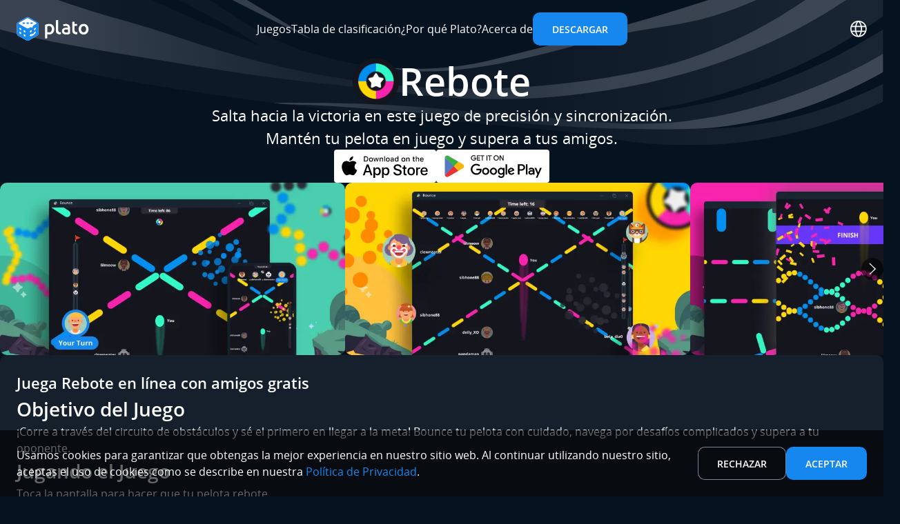

--- FILE ---
content_type: text/html; charset=utf-8
request_url: https://platoapp.com/es/juegos/rebote
body_size: 11467
content:
<!DOCTYPE html><html lang="es" dir="ltr"><head><meta charSet="utf-8"/><meta name="viewport" content="width=device-width, initial-scale=1"/><link rel="preload" as="image" href="/assets/logo-DHX22bxJ.svg"/><link rel="preload" as="image" href="/assets/swirl-CcuRmME1.svg" fetchPriority="high"/><link rel="preload" as="image" href="https://image.platoapp.com/games/bounce/conversation.png"/><link rel="preload" as="image" href="/assets/app-store-upjcocQb.svg"/><link rel="preload" as="image" href="/assets/play-store-DVpOBSCm.svg"/><link rel="preload" as="image" imageSrcSet="/assets/400-WVEM6VTX.webp 400w, /assets/800-eHXQWb0P.webp 800w, /assets/1200-YX5B0w4E.webp 1200w, /assets/1800-BRI6obRD.webp 1800w" imageSizes="500px"/><link rel="preload" as="image" imageSrcSet="/assets/400-ByWoAJCz.webp 400w, /assets/800-Dfpuvcmm.webp 800w, /assets/1200-D9dDJCPa.webp 1200w, /assets/1800-DY5Cgx5p.webp 1800w" imageSizes="500px"/><link rel="preload" as="image" imageSrcSet="/assets/400-D5Zy3DWL.webp 400w, /assets/800-BwgNRiAv.webp 800w, /assets/1200-DZVsOIdI.webp 1200w, /assets/1800-CEyDrTTz.webp 1800w" imageSizes="500px"/><link rel="modulepreload" href="/assets/entry.client-YCkx64QK.js"/><link rel="modulepreload" href="/assets/jsx-runtime-BjG_zV1W.js"/><link rel="modulepreload" href="/assets/chunk-AYJ5UCUI-FZI6xsH2.js"/><link rel="modulepreload" href="/assets/index-Bo0LiUx8.js"/><link rel="modulepreload" href="/assets/root-DdCPYzLO.js"/><link rel="modulepreload" href="/assets/with-props-DJ6Ef1zb.js"/><link rel="modulepreload" href="/assets/collator-DmAdbTZz.js"/><link rel="modulepreload" href="/assets/lang-CtwDXck3.js"/><link rel="modulepreload" href="/assets/useOverlayRoot-BusAgBbB.js"/><link rel="modulepreload" href="/assets/index-BcjE3bhb.js"/><link rel="modulepreload" href="/assets/index-DKkMLsEv.js"/><link rel="modulepreload" href="/assets/public-shell-CTq_eamf.js"/><link rel="modulepreload" href="/assets/public-shell-67OyR7rN.js"/><link rel="modulepreload" href="/assets/markdown-Du07Q2V8.js"/><link rel="modulepreload" href="/assets/links-ZzJIQ4nV.js"/><link rel="modulepreload" href="/assets/env-Bag1V3j4.js"/><link rel="modulepreload" href="/assets/config.client-Cq1TkjIo.js"/><link rel="modulepreload" href="/assets/games-B9HifYjr.js"/><link rel="modulepreload" href="/assets/marshal-DllQVdc0.js"/><link rel="modulepreload" href="/assets/game_info.proto-CPbBo2af.js"/><link rel="modulepreload" href="/assets/page-B3H3YpJw.js"/><link rel="modulepreload" href="/assets/date-BpkM4wBD.js"/><link rel="modulepreload" href="/assets/meta-BhiDmKWi.js"/><link rel="modulepreload" href="/assets/ErrorMain-cO1bP6ff.js"/><link rel="modulepreload" href="/assets/interfaces-D9_jQ84-.js"/><link rel="modulepreload" href="/assets/ErrorMessage-D4ickG63.js"/><link rel="modulepreload" href="/assets/Center-BId_Fucg.js"/><link rel="modulepreload" href="/assets/errors-DETzBO6U.js"/><link rel="modulepreload" href="/assets/Header-DwhFL1UV.js"/><link rel="modulepreload" href="/assets/ProfilePopover-CtI8Oyds.js"/><link rel="modulepreload" href="/assets/auth.client-DLFT9Zik.js"/><link rel="modulepreload" href="/assets/http-BAvirV-e.js"/><link rel="modulepreload" href="/assets/profile-DJ0pXrwO.js"/><link rel="modulepreload" href="/assets/Swirl-CWo0wpo_.js"/><link rel="modulepreload" href="/assets/Modal-CGFi3vt5.js"/><link rel="modulepreload" href="/assets/public-chrome-Ty8E1UWw.js"/><link rel="modulepreload" href="/assets/useJoining-BEfuM00j.js"/><link rel="modulepreload" href="/assets/game-D856UsNU.js"/><link rel="modulepreload" href="/assets/Loading-XVbuT48z.js"/><link rel="modulepreload" href="/assets/index-BS11tnF2.js"/><link rel="modulepreload" href="/assets/index-CxDXf7xD.js"/><link rel="modulepreload" href="/assets/useParallax-BJjuUMM7.js"/><link rel="modulepreload" href="/assets/SliderArrowButtons-BYzWe8LW.js"/><link rel="modulepreload" href="/assets/JoinOverlay-cOkaYfxB.js"/><link rel="modulepreload" href="/assets/JsonLd-DeWvYbog.js"/><link rel="modulepreload" href="/assets/Players-DjOcNsri.js"/><link rel="modulepreload" href="/assets/app-store-links-DxK9FLbJ.js"/><link rel="modulepreload" href="/assets/GameListCard-CuPHHFkt.js"/><link rel="modulepreload" href="/assets/LeftArrowIcon-BHzIXxjx.js"/><link rel="modulepreload" href="/assets/Entry-BA-J02S5.js"/><link rel="canonical" href="https://platoapp.com/es/juegos/rebote"/><title>Juega Rebote en línea con amigos gratis</title><meta name="description" content="Salta hacia la victoria en este juego de precisión y sincronización. Mantén tu pelota en juego y supera a tus amigos."/><meta property="og:image" content="https://image.platoapp.com/games/bounce/chooser.jpg"/><meta name="twitter:image" content="https://image.platoapp.com/games/bounce/chooser.jpg"/><link rel="alternate" hrefLang="de" href="https://platoapp.com/de/spiele/rebote"/><link rel="alternate" hrefLang="x-default" href="https://platoapp.com/en/games/rebote"/><link rel="alternate" hrefLang="fa" href="https://platoapp.com/fa/%D8%A8%D8%A7%D8%B2%DB%8C%E2%80%8C%D9%87%D8%A7/rebote"/><link rel="alternate" hrefLang="es" href="https://platoapp.com/es/juegos/rebote"/><link rel="alternate" hrefLang="fr" href="https://platoapp.com/fr/jeux/rebote"/><link rel="alternate" hrefLang="id" href="https://platoapp.com/id/permainan/rebote"/><link rel="alternate" hrefLang="ms" href="https://platoapp.com/ms/permainan/rebote"/><link rel="alternate" hrefLang="pt" href="https://platoapp.com/pt/jogos/rebote"/><link rel="alternate" hrefLang="ru" href="https://platoapp.com/ru/%D0%B8%D0%B3%D1%80%D1%8B/rebote"/><link rel="alternate" hrefLang="th" href="https://platoapp.com/th/%E0%B9%80%E0%B8%81%E0%B8%A1/rebote"/><link rel="alternate" hrefLang="tr" href="https://platoapp.com/tr/oyunlar/rebote"/><link rel="icon" href="/assets/favicon-CURTmuIL.svg" type="image/svg+xml" sizes="any"/><link rel="icon" href="/favicon.ico"/><link rel="icon" href="/assets/favicon-32-9osUFhmc.png" type="image/png" sizes="32x32"/><link rel="icon" href="/assets/favicon-48-DStXpqUk.png" type="image/png" sizes="48x48"/><link rel="preload" as="font" type="font/woff2" crossorigin="" href="/assets/OpenSans-Regular-ViNznsac.woff2"/><link rel="preload" as="font" type="font/woff2" crossorigin="" href="/assets/OpenSans-Bold-CZmsLVLJ.woff2"/><link rel="preload" as="font" type="font/woff2" crossorigin="" href="/assets/OpenSans-Semibold-DSZ9GxFk.woff2"/><link rel="stylesheet" href="/assets/app-SaKWAZxF.css"/><link rel="stylesheet" href="/assets/Header-DYX0n2EQ.css"/><link rel="stylesheet" href="/assets/game-Ds-R2Rsd.css"/><link rel="stylesheet" href="/assets/card-grid-ByrsdeBH.css"/><link rel="stylesheet" href="/assets/Loading-Bz4w_c7t.css"/><link rel="stylesheet" href="/assets/index-BxWoT32h.css"/><script>// Legacy how-to-play: turn `#section` into `/section`
// Inject this <script> in <head> early to avoid flicker before tab switch

(function () {
	try {
		var l = window.location;

		if (!l.hash) return;
		if (l.pathname.indexOf("/in-app/how-to-play/") === -1) return;

		var section = l.hash.slice(1);
		if (!section) return;

		var basePath = l.pathname;
		if (basePath.length > 1 && basePath.charAt(basePath.length - 1) === "/") {
			basePath = basePath.slice(0, -1);
		}

		var newPath = basePath + "/" + section + l.search;
		l.replace(newPath);
	} catch (e) {}
})();
</script></head><body><div id="modal-backdrop" aria-hidden="true"></div><header class="padded justified row"><div class="wide back tint T B" style="opacity:0"></div><a aria-current="page" class="active" href="/es" data-discover="true"><img class="logo" src="/assets/logo-DHX22bxJ.svg" alt="Plato"/></a><nav id="nav" data-mobile-off="true" class="row"><a class="nav-link" href="/es/games" data-discover="true">Juegos</a><a class="nav-link" href="/es/leaderboard" data-discover="true">Tabla de clasificación</a><div class="desktop-only"><div class="relative"><button type="button" class="nav-link " aria-controls="«R6ql5»" aria-expanded="false" aria-haspopup="true">¿Por qué Plato?</button><div id="«R6ql5»" role="menu" hidden=""><div class="fade rounded links popover"><a class="" href="/es/soluciones/cross-platform" data-discover="true">Multiplataforma</a><a class="" href="/es/soluciones/couples" data-discover="true">Para parejas</a><a class="" href="/es/soluciones/groups" data-discover="true">Para grupos</a><a class="" href="/es/soluciones/deduction" data-discover="true">Deducción social</a></div></div></div></div><div class="mobile-only"><a class="nav-link" href="/es/soluciones/cross-platform" data-discover="true">Multiplataforma</a><a class="nav-link" href="/es/soluciones/couples" data-discover="true">Para parejas</a><a class="nav-link" href="/es/soluciones/groups" data-discover="true">Para grupos</a><a class="nav-link" href="/es/soluciones/deduction" data-discover="true">Deducción social</a></div><a class="nav-link" href="/es/acerca-de" data-discover="true">Acerca de</a><a class="button" href="/es/download" data-discover="true">Descargar</a></nav><div class="icons"><div class="relative"><button aria-controls="«R52l5»" aria-expanded="false" aria-haspopup="true" class="icons" aria-label="Select language"><svg viewBox="85 -875 800 800"><path fill="currentColor" d="M480-85q-83 0-155-31t-126-84q-53-54-84-126-30-73-30-156t30-155 84-125q53-53 126-83 72-30 155-30t155 30 126 84q53 53 84 124 30 72 30 155t-30 156q-31 72-84 126-54 53-126 84T480-85Zm0-54q36-36 59-83 24-47 39-111H384q13 60 37 108 24 49 59 86Zm-82-12q-25-39-44-83t-30-99H174q37 71 88 112t136 70Zm165-1q73-23 131-70t93-111H638q-13 54-31 98t-44 82ZM155-391h158q-3-27-3-49t-1-42l1-44 4-44H155q-7 25-10 43-2 19-2 45t2 46q3 20 10 45Zm218 0h216l5-51 1-40-1-38-5-50H373l-5 50-1 38 1 40 5 51Zm273 0h160q7-24 9-45 3-20 3-46t-3-45q-2-19-9-43H647l4 54 1 34-1 41-5 50Zm-9-236h150q-33-70-91-116t-134-65q26 37 44 80t31 100Zm-253 0h195q-11-54-37-104t-62-88q-32 27-55 72-22 44-41 120Zm-210 0h151q11-54 28-97t44-83q-76 19-132 64t-91 115Z"></path></svg></button><div id="«R52l5»" role="menu" hidden=""><div class="fade rounded links popover"><a class="" href="/de/juegos/rebote" data-discover="true">Deutsch</a><a class="" href="/en/juegos/rebote" data-discover="true">English</a><a class="" href="/fa/juegos/rebote" data-discover="true">فارسی</a><a aria-current="page" class="active" href="/es/juegos/rebote" data-discover="true">Español</a><a class="" href="/fr/juegos/rebote" data-discover="true">Français</a><a class="" href="/id/juegos/rebote" data-discover="true">Bahasa Indonesia</a><a class="" href="/ms/juegos/rebote" data-discover="true">Bahasa Melayu</a><a class="" href="/pt/juegos/rebote" data-discover="true">Português</a><a class="" href="/ru/juegos/rebote" data-discover="true">Русский</a><a class="" href="/th/juegos/rebote" data-discover="true">ภาษาไทย</a><a class="" href="/tr/juegos/rebote" data-discover="true">Türkçe</a></div></div></div><button type="button" id="toggleNav" aria-label="Toggle navigation"><svg fill="none" viewBox="0 0 30 17"><rect width="30" height="2.3" fill="currentColor" rx="1.15"></rect><rect width="30" height="2.3" y="7.35" fill="currentColor" rx="1.15"></rect><rect width="30" height="2.3" y="14.7" fill="currentColor" rx="1.15"></rect></svg></button></div></header><main class="flex"><div class="spaced"><div class="spaced text-center"><div class="back"><div class="wide back midY" style="margin-top:-10vw"><img src="/assets/swirl-CcuRmME1.svg" style="width:100vw" alt="" fetchPriority="high"/></div><div class="title icons"><img alt="" src="https://image.platoapp.com/games/bounce/conversation.png"/>Rebote</div></div><p class="intro">Salta hacia la victoria en este juego de precisión y sincronización. Mantén tu pelota en juego y supera a tus amigos.</p><div class="center icons"><a class="white badge" href="https://apps.apple.com/app/plato-play-chat-together/id1054747306?ls=1&amp;pt=118012414&amp;ct=web-bounce&amp;mt=8&amp;utm_source=website&amp;utm_medium=cta-button&amp;utm_campaign=web-bounce" target="_blank" rel="noopener"><img src="/assets/app-store-upjcocQb.svg" alt="Download on the App Store"/></a><a class="white badge" href="https://play.google.com/store/apps/details?id=com.plato.android&amp;referrer=utm_source%3Dwebsite%26utm_medium%3Dcta-button%26utm_campaign%3Dweb-bounce" target="_blank" rel="noopener"><img src="/assets/play-store-DVpOBSCm.svg" alt="Get it on Google Play"/></a></div></div><main class="cen spaced"><div class="relative"><div class="big slider cards fadeEdges"><img class="rounded image" sizes="500px" width="1800" height="900" srcSet="/assets/400-WVEM6VTX.webp 400w, /assets/800-eHXQWb0P.webp 800w, /assets/1200-YX5B0w4E.webp 1200w, /assets/1800-BRI6obRD.webp 1800w" alt=""/><img class="rounded image" sizes="500px" width="1800" height="900" srcSet="/assets/400-ByWoAJCz.webp 400w, /assets/800-Dfpuvcmm.webp 800w, /assets/1200-D9dDJCPa.webp 1200w, /assets/1800-DY5Cgx5p.webp 1800w" alt=""/><img class="rounded image" sizes="500px" width="1800" height="900" srcSet="/assets/400-D5Zy3DWL.webp 400w, /assets/800-BwgNRiAv.webp 800w, /assets/1200-DZVsOIdI.webp 1200w, /assets/1800-CEyDrTTz.webp 1800w" alt=""/></div><div class="justified row" style="position:absolute;margin-top:-1em;top:50%;width:100%;height:0"><button class="round tint" disabled="" aria-label="Go to previous slide"><svg viewBox="0 0 48 48" fill="none" style="height:2em"><g><path d="M29.4023 12.75L17.7997 24L29.4023 35.25" stroke-width="2" stroke-linecap="round" stroke-linejoin="round" stroke="currentColor"></path></g></svg></button><button class="round tint" aria-label="Go to next slide"><svg viewBox="0 0 48 48" fill="none" style="height:2em"><g><path d="M18.5977 12.75L30.2003 24L18.5977 35.25" stroke="currentColor" stroke-width="2" stroke-linecap="round" stroke-linejoin="round"></path></g></svg></button></div></div><div class="row" style="justify-content:space-around"><section class="main rounded padded spaced panel"><h1 class="intro">Juega Rebote en línea con amigos gratis</h1><h2>Objetivo del Juego</h2><p>¡Corre a través del circuito de obstáculos y sé el primero en llegar a la meta! Bounce tu pelota con cuidado, navega por desafíos complicados y supera a tu oponente.</p><h2>Jugando el Juego</h2><p>Toca la pantalla para hacer que tu pelota rebote.</p><p>Tu pelota solo puede pasar por obstáculos que coincidan con su color (azul, rosa, turquesa o amarillo). La pelota puede cambiar de color a lo largo del recorrido.</p><p>Los obstáculos se vuelven más difíciles cuanto más avanzas, así que sincroniza tus toques sabiamente.</p><p>Si golpeas el color equivocado, serás enviado de vuelta al punto de control más cercano.</p><p>¡El jugador que termine el curso primero gana!</p></section></div><div class="text-center spaced"><div class="title">Preguntas frecuentes rápidas</div><div class="intro">¿Nuevo aquí? Aquí están las respuestas a preguntas comunes sobre cómo ingresar, jugar con amigos y cómo Plato se mantiene justo y amigable.</div></div><div class="cards card-grid"><div class="rounded panel"><section class="flex spaced padded"><h3>¿Puedo jugar en línea?</h3><p>Sí. Instala la aplicación Plato en iOS, Android o macOS para jugar al catálogo completo con amigos o oponentes emparejados. También puedes jugar Ocho en línea en tu navegador web, sin necesidad de instalación.</p></section><img alt="" loading="lazy" src="/assets/online-BG38URuA.svg"/></div><div class="rounded panel"><section class="flex spaced padded"><h3>¿Puedo jugar con amigos?</h3><p>Sí. Toca Crear Juego Privado, luego comparte el enlace de invitación o invita desde tus contactos. Cuando toquen Aceptar, estarán sentados en tu mesa.</p></section><img alt="" loading="lazy" src="/assets/friends-BfZATik1.svg"/></div><div class="rounded panel"><section class="flex spaced padded"><h3>¿Es gratis?</h3><p>Sí, es gratis para jugar y sin anuncios. Si compras algo, es para apariencia (temas, distintivos de perfil), no para poder.</p></section><img alt="" loading="lazy" src="/assets/free-CqiMqDQz.svg"/></div><div class="rounded panel"><section class="flex spaced padded"><h3>¿Es justo?</h3><p>Los barajados, repartos, dados y temporizadores se ejecutan en los servidores de Plato, no en tu dispositivo. Todos juegan bajo las mismas reglas y nadie puede ver información oculta.</p></section><img alt="" loading="lazy" src="/assets/fair-DPR3qFkL.svg"/></div><div class="rounded panel"><section class="flex spaced padded"><h3>¿Es seguro?</h3><p>Puedes bloquear y reportar desde perfiles o chats. Los espacios públicos utilizan filtros y revisión humana. Algunas salas usan Pase de Chat para disuadir el spam, y los controles de privacidad te permiten limitar quién te ve en línea.</p></section><img alt="" loading="lazy" src="/assets/safe-BXd4plIe.svg"/></div><div class="rounded panel"><section class="flex spaced padded"><h3>¿En vivo vs. por turnos: cuál es la diferencia?</h3><p>Ambos son por turnos; la diferencia está en el reloj. En vivo utiliza temporizadores cortos para un ida y vuelta rápido. Por turnos te da más tiempo, a menudo hasta 24 horas por movimiento en juegos como Ajedrez, para que juegues a tu ritmo.</p></section><img alt="" loading="lazy" src="/assets/turns-Orw-GTZI.svg"/></div></div><script type="application/ld+json">{
  "@context": "https://schema.org",
  "@type": "FAQPage",
  "inLanguage": "es",
  "mainEntity": [
    {
      "@type": "Question",
      "name": "¿Puedo jugar en línea?",
      "acceptedAnswer": {
        "@type": "Answer",
        "text": "Sí. Instala la aplicación Plato en iOS, Android o macOS para jugar al catálogo completo con amigos o oponentes emparejados. También puedes jugar Ocho en línea en tu navegador web, sin necesidad de instalación."
      }
    },
    {
      "@type": "Question",
      "name": "¿Puedo jugar con amigos?",
      "acceptedAnswer": {
        "@type": "Answer",
        "text": "Sí. Toca Crear Juego Privado, luego comparte el enlace de invitación o invita desde tus contactos. Cuando toquen Aceptar, estarán sentados en tu mesa."
      }
    },
    {
      "@type": "Question",
      "name": "¿Es gratis?",
      "acceptedAnswer": {
        "@type": "Answer",
        "text": "Sí, es gratis para jugar y sin anuncios. Si compras algo, es para apariencia (temas, distintivos de perfil), no para poder."
      }
    },
    {
      "@type": "Question",
      "name": "¿Es justo?",
      "acceptedAnswer": {
        "@type": "Answer",
        "text": "Los barajados, repartos, dados y temporizadores se ejecutan en los servidores de Plato, no en tu dispositivo. Todos juegan bajo las mismas reglas y nadie puede ver información oculta."
      }
    },
    {
      "@type": "Question",
      "name": "¿Es seguro?",
      "acceptedAnswer": {
        "@type": "Answer",
        "text": "Puedes bloquear y reportar desde perfiles o chats. Los espacios públicos utilizan filtros y revisión humana. Algunas salas usan Pase de Chat para disuadir el spam, y los controles de privacidad te permiten limitar quién te ve en línea."
      }
    },
    {
      "@type": "Question",
      "name": "¿En vivo vs. por turnos: cuál es la diferencia?",
      "acceptedAnswer": {
        "@type": "Answer",
        "text": "Ambos son por turnos; la diferencia está en el reloj. En vivo utiliza temporizadores cortos para un ida y vuelta rápido. Por turnos te da más tiempo, a menudo hasta 24 horas por movimiento en juegos como Ajedrez, para que juegues a tu ritmo."
      }
    }
  ]
}</script><h2>La gente también juega</h2><div class="relative"><div class="slider cards fadeEdges"><div class="rounded panel"><a aria-labelledby="«R5mcl5»" href="/es/juegos/match-monsters" data-discover="true"><img class="image" src="https://image.platoapp.com/games/match3battle/chooser4.jpg" alt="" loading="lazy" width="1070" height="600"/><div class="padded"><h3 id="«R5mcl5»">Match Monsters</h3>Combina 3 se encuentra con Monstruos. Combina gemas para cargar a tus monstruos y desata ataques en un duelo de ingenio y color.</div></a></div><div class="rounded panel"><a aria-labelledby="«R9mcl5»" href="/es/juegos/brawlbots" data-discover="true"><img class="image" src="https://image.platoapp.com/games/tanks/chooser2.jpg" alt="" loading="lazy" width="1070" height="600"/><div class="padded"><h3 id="«R9mcl5»">Brawlbots</h3>Brawlbots en batalla campal. Elige tu bot, dispara simultáneamente y sé el último tanque en pie en la arena.</div></a></div><div class="rounded panel"><a aria-labelledby="«Rdmcl5»" href="/es/juegos/plox" data-discover="true"><img class="image" src="https://image.platoapp.com/games/blocks/chooser3.jpg" alt="" loading="lazy" width="1070" height="600"/><div class="padded"><h3 id="«Rdmcl5»">Plox</h3>Deja caer tus bloques. Combina colores y envía basura a tu oponente: el último en pie gana.</div></a></div><div class="rounded panel"><a aria-labelledby="«Rhmcl5»" href="/es/juegos/liga-rel%C3%A1mpago" data-discover="true"><img class="image" src="https://profile.platocdn.com/games/lanedefense/chooser_03.jpg" alt="" loading="lazy" width="1070" height="600"/><div class="padded"><h3 id="«Rhmcl5»">Liga Relámpago</h3>Despliega las unidades correctas en el momento adecuado para defender tu base y abrumar el carril del enemigo.</div></a></div><div class="rounded panel"><a aria-labelledby="«Rlmcl5»" href="/es/juegos/skeeball" data-discover="true"><img class="image" src="https://game-meta-prod.platocdn.com/3d36f5ffb07c16fcec352e0e92a1c4fefcd754ac" alt="" loading="lazy" width="1070" height="600"/><div class="padded"><h3 id="«Rlmcl5»">Skeeball</h3>Skeeball: donde la física se encuentra con el derecho a presumir. Apunta alto, anota más y finge que todo fue habilidad.</div></a></div></div><div class="justified row" style="position:absolute;margin-top:-1em;top:50%;width:100%;height:0"><button class="round tint" disabled="" aria-label="Go to previous slide"><svg viewBox="0 0 48 48" fill="none" style="height:2em"><g><path d="M29.4023 12.75L17.7997 24L29.4023 35.25" stroke-width="2" stroke-linecap="round" stroke-linejoin="round" stroke="currentColor"></path></g></svg></button><button class="round tint" aria-label="Go to next slide"><svg viewBox="0 0 48 48" fill="none" style="height:2em"><g><path d="M18.5977 12.75L30.2003 24L18.5977 35.25" stroke="currentColor" stroke-width="2" stroke-linecap="round" stroke-linejoin="round"></path></g></svg></button></div></div></main></div><script type="application/ld+json">{
  "@context": "https://schema.org",
  "@type": "SoftwareApplication",
  "inLanguage": "es",
  "name": "Plato",
  "description": "Descarga Plato para iOS, Android y Mac. Juega a más de 50 juegos multijugador gratis con amigos de todo el mundo, chatea en vivo y disfruta de un juego multiplataforma sin interrupciones.",
  "applicationCategory": "GameApplication",
  "offers": {
    "@type": "Offer",
    "price": "0",
    "priceCurrency": "USD"
  },
  "operatingSystem": "ANDROID, iOS, macOS",
  "downloadUrl": [
    "https://apps.apple.com/app/plato-play-chat-together/id1054747306?ls=1&pt=118012414&ct=web-bounce&mt=8&utm_source=website&utm_medium=cta-button&utm_campaign=web-bounce",
    "https://play.google.com/store/apps/details?id=com.plato.android&referrer=utm_source%3Dwebsite%26utm_medium%3Dcta-button%26utm_campaign%3Dweb-bounce"
  ],
  "bundleId": "com.platoapp.Plato",
  "packageName": "com.plato.android"
}</script></main><footer class="padded spaced"><div class="row justified"><div class="col"><a aria-current="page" class="active" href="/es" data-discover="true"><img class="logo" src="/assets/logo-DHX22bxJ.svg" alt="Plato"/></a></div><div class="row col"><div class="col"><strong class="fade sub caps">Empresa</strong><a href="/es/news" data-discover="true">Noticias</a><a href="/es/carreras" data-discover="true">Carreras</a></div><div class="col"><strong class="fade sub caps">Recursos</strong><a href="/es/faq" data-discover="true">Preguntas Frecuentes</a><a href="/es/normas" data-discover="true">Normas de la comunidad</a></div><div class="col"><strong class="fade sub caps">Legal</strong><a href="/es/pol%C3%ADtica" data-discover="true">Política de Privacidad</a><a href="/es/t%C3%A9rminos" data-discover="true">Términos de Servicio</a></div></div><div class="fade icons col"><a target="_blank" href="https://x.com/platochat" aria-label="Twitter"><svg viewBox="0 0 27 27" style="width:3em"><path fill="currentColor" d="m22.6 7.9-2 .6c.7-.5 1.2-1.3 1.5-2.1-.7.4-1.4.7-2.3.9A3.4 3.4 0 0 0 17.3 6c-2 0-3.5 1.7-3.5 3.8v.8c-2.9-.1-5.5-1.6-7.2-4a4 4 0 0 0 1 5.1c-.5 0-1-.2-1.5-.4 0 1.8 1.2 3.4 2.8 3.7a3.3 3.3 0 0 1-1.6 0 3.6 3.6 0 0 0 3.3 2.7 6.8 6.8 0 0 1-5.2 1.6c1.6 1 3.4 1.7 5.4 1.7 6.5 0 10-5.8 10-10.8v-.5c.7-.5 1.3-1.2 1.8-2Z"></path></svg></a><a target="_blank" href="https://instagram.com/platochat" aria-label="Instagram"><svg viewBox="0 0 27 27" style="width:3em"><path fill="currentColor" d="M18.6 4.7H8A3.3 3.3 0 0 0 4.7 8v10.5C4.7 20.5 6.2 22 8 22h10.6c1.8 0 3.3-1.5 3.3-3.3V8c0-1.8-1.5-3.3-3.3-3.3Zm1 2h.3v2.9H17V6.7h2.5Zm-8.7 4.8a3 3 0 1 1 4.9 3.6 3 3 0 0 1-5-3.6Zm9.3 7c0 1-.7 1.7-1.6 1.7H8c-.9 0-1.6-.7-1.6-1.6v-7H9c-.3.5-.4 1-.4 1.7a4.7 4.7 0 1 0 9-1.8h2.6v7Z"></path></svg></a></div></div><div class="fade" data-nosnippet="true">© <!-- -->2026<!-- --> Plato Team.<!-- --> </div></footer><section class="padded justified tint row B" style="width:100%;z-index:var(--z-modal);position:fixed;transform:translateY(100%);transition:transform 300ms ease-out"><p class="flex" style="flex:70ch;text-wrap:balance">Usamos cookies para garantizar que obtengas la mejor experiencia en nuestro sitio web. Al continuar utilizando nuestro sitio, aceptas el uso de cookies como se describe en nuestra <a href="/es/pol%C3%ADtica" data-discover="true">Política de Privacidad</a>.</p><div class="row" style="flex:max-content"><button type="button" class="outline flex button">Rechazar</button><button class="flex button" type="button">Aceptar</button></div></section><script>window.__reactRouterContext = {"basename":"/","future":{"unstable_middleware":false,"unstable_optimizeDeps":false,"unstable_splitRouteModules":false,"unstable_subResourceIntegrity":false,"unstable_viteEnvironmentApi":false},"ssr":true,"isSpaMode":false};window.__reactRouterContext.stream = new ReadableStream({start(controller){window.__reactRouterContext.streamController = controller;}}).pipeThrough(new TextEncoderStream());</script><script type="module" async="">;
import * as route0 from "/assets/root-DdCPYzLO.js";
import * as route1 from "/assets/lang-CtwDXck3.js";
import * as route2 from "/assets/public-shell-CTq_eamf.js";
import * as route3 from "/assets/public-chrome-Ty8E1UWw.js";
import * as route4 from "/assets/game-D856UsNU.js";
  window.__reactRouterManifest = {
  "entry": {
    "module": "/assets/entry.client-YCkx64QK.js",
    "imports": [
      "/assets/jsx-runtime-BjG_zV1W.js",
      "/assets/chunk-AYJ5UCUI-FZI6xsH2.js",
      "/assets/index-Bo0LiUx8.js"
    ],
    "css": []
  },
  "routes": {
    "root": {
      "id": "root",
      "path": "",
      "hasAction": false,
      "hasLoader": false,
      "hasClientAction": false,
      "hasClientLoader": false,
      "hasClientMiddleware": false,
      "hasErrorBoundary": false,
      "module": "/assets/root-DdCPYzLO.js",
      "imports": [
        "/assets/jsx-runtime-BjG_zV1W.js",
        "/assets/chunk-AYJ5UCUI-FZI6xsH2.js",
        "/assets/index-Bo0LiUx8.js",
        "/assets/with-props-DJ6Ef1zb.js",
        "/assets/collator-DmAdbTZz.js"
      ],
      "css": []
    },
    "layouts/lang": {
      "id": "layouts/lang",
      "parentId": "root",
      "path": ":lang",
      "hasAction": false,
      "hasLoader": true,
      "hasClientAction": false,
      "hasClientLoader": false,
      "hasClientMiddleware": false,
      "hasErrorBoundary": false,
      "module": "/assets/lang-CtwDXck3.js",
      "imports": [
        "/assets/with-props-DJ6Ef1zb.js",
        "/assets/jsx-runtime-BjG_zV1W.js",
        "/assets/chunk-AYJ5UCUI-FZI6xsH2.js",
        "/assets/useOverlayRoot-BusAgBbB.js",
        "/assets/index-BcjE3bhb.js",
        "/assets/index-DKkMLsEv.js"
      ],
      "css": []
    },
    "layouts/public-shell": {
      "id": "layouts/public-shell",
      "parentId": "layouts/lang",
      "hasAction": false,
      "hasLoader": true,
      "hasClientAction": false,
      "hasClientLoader": false,
      "hasClientMiddleware": false,
      "hasErrorBoundary": true,
      "module": "/assets/public-shell-CTq_eamf.js",
      "imports": [
        "/assets/public-shell-67OyR7rN.js",
        "/assets/with-props-DJ6Ef1zb.js",
        "/assets/chunk-AYJ5UCUI-FZI6xsH2.js",
        "/assets/jsx-runtime-BjG_zV1W.js",
        "/assets/markdown-Du07Q2V8.js",
        "/assets/links-ZzJIQ4nV.js",
        "/assets/env-Bag1V3j4.js",
        "/assets/config.client-Cq1TkjIo.js",
        "/assets/games-B9HifYjr.js",
        "/assets/marshal-DllQVdc0.js",
        "/assets/game_info.proto-CPbBo2af.js",
        "/assets/index-DKkMLsEv.js",
        "/assets/page-B3H3YpJw.js",
        "/assets/date-BpkM4wBD.js",
        "/assets/meta-BhiDmKWi.js",
        "/assets/ErrorMain-cO1bP6ff.js",
        "/assets/interfaces-D9_jQ84-.js",
        "/assets/ErrorMessage-D4ickG63.js",
        "/assets/Center-BId_Fucg.js",
        "/assets/errors-DETzBO6U.js",
        "/assets/Header-DwhFL1UV.js",
        "/assets/ProfilePopover-CtI8Oyds.js",
        "/assets/auth.client-DLFT9Zik.js",
        "/assets/http-BAvirV-e.js",
        "/assets/profile-DJ0pXrwO.js",
        "/assets/Swirl-CWo0wpo_.js",
        "/assets/Modal-CGFi3vt5.js",
        "/assets/index-Bo0LiUx8.js",
        "/assets/useOverlayRoot-BusAgBbB.js"
      ],
      "css": [
        "/assets/Header-DYX0n2EQ.css"
      ]
    },
    "layouts/public-chrome": {
      "id": "layouts/public-chrome",
      "parentId": "layouts/public-shell",
      "hasAction": false,
      "hasLoader": false,
      "hasClientAction": false,
      "hasClientLoader": false,
      "hasClientMiddleware": false,
      "hasErrorBoundary": false,
      "module": "/assets/public-chrome-Ty8E1UWw.js",
      "imports": [
        "/assets/with-props-DJ6Ef1zb.js",
        "/assets/jsx-runtime-BjG_zV1W.js",
        "/assets/chunk-AYJ5UCUI-FZI6xsH2.js",
        "/assets/games-B9HifYjr.js",
        "/assets/index-DKkMLsEv.js",
        "/assets/page-B3H3YpJw.js",
        "/assets/Header-DwhFL1UV.js",
        "/assets/useJoining-BEfuM00j.js",
        "/assets/marshal-DllQVdc0.js",
        "/assets/game_info.proto-CPbBo2af.js",
        "/assets/date-BpkM4wBD.js",
        "/assets/markdown-Du07Q2V8.js",
        "/assets/links-ZzJIQ4nV.js",
        "/assets/env-Bag1V3j4.js",
        "/assets/config.client-Cq1TkjIo.js",
        "/assets/meta-BhiDmKWi.js",
        "/assets/ProfilePopover-CtI8Oyds.js",
        "/assets/auth.client-DLFT9Zik.js",
        "/assets/interfaces-D9_jQ84-.js",
        "/assets/http-BAvirV-e.js",
        "/assets/profile-DJ0pXrwO.js",
        "/assets/Swirl-CWo0wpo_.js",
        "/assets/Modal-CGFi3vt5.js",
        "/assets/index-Bo0LiUx8.js",
        "/assets/useOverlayRoot-BusAgBbB.js"
      ],
      "css": [
        "/assets/Header-DYX0n2EQ.css"
      ]
    },
    "juegos/:slug/:tab?": {
      "id": "juegos/:slug/:tab?",
      "parentId": "layouts/public-chrome",
      "path": "juegos/:slug/:tab?",
      "hasAction": false,
      "hasLoader": true,
      "hasClientAction": false,
      "hasClientLoader": false,
      "hasClientMiddleware": false,
      "hasErrorBoundary": false,
      "module": "/assets/game-D856UsNU.js",
      "imports": [
        "/assets/with-props-DJ6Ef1zb.js",
        "/assets/jsx-runtime-BjG_zV1W.js",
        "/assets/chunk-AYJ5UCUI-FZI6xsH2.js",
        "/assets/games-B9HifYjr.js",
        "/assets/index-DKkMLsEv.js",
        "/assets/Loading-XVbuT48z.js",
        "/assets/index-BS11tnF2.js",
        "/assets/index-CxDXf7xD.js",
        "/assets/Swirl-CWo0wpo_.js",
        "/assets/useParallax-BJjuUMM7.js",
        "/assets/SliderArrowButtons-BYzWe8LW.js",
        "/assets/JoinOverlay-cOkaYfxB.js",
        "/assets/JsonLd-DeWvYbog.js",
        "/assets/Players-DjOcNsri.js",
        "/assets/interfaces-D9_jQ84-.js",
        "/assets/markdown-Du07Q2V8.js",
        "/assets/meta-BhiDmKWi.js",
        "/assets/marshal-DllQVdc0.js",
        "/assets/game_info.proto-CPbBo2af.js",
        "/assets/Modal-CGFi3vt5.js",
        "/assets/index-Bo0LiUx8.js",
        "/assets/useOverlayRoot-BusAgBbB.js",
        "/assets/public-shell-67OyR7rN.js",
        "/assets/page-B3H3YpJw.js",
        "/assets/date-BpkM4wBD.js",
        "/assets/ErrorMain-cO1bP6ff.js",
        "/assets/ErrorMessage-D4ickG63.js",
        "/assets/Center-BId_Fucg.js",
        "/assets/errors-DETzBO6U.js",
        "/assets/Header-DwhFL1UV.js",
        "/assets/ProfilePopover-CtI8Oyds.js",
        "/assets/auth.client-DLFT9Zik.js",
        "/assets/http-BAvirV-e.js",
        "/assets/config.client-Cq1TkjIo.js",
        "/assets/profile-DJ0pXrwO.js",
        "/assets/app-store-links-DxK9FLbJ.js",
        "/assets/env-Bag1V3j4.js",
        "/assets/GameListCard-CuPHHFkt.js",
        "/assets/LeftArrowIcon-BHzIXxjx.js",
        "/assets/useJoining-BEfuM00j.js",
        "/assets/Entry-BA-J02S5.js",
        "/assets/links-ZzJIQ4nV.js"
      ],
      "css": [
        "/assets/game-Ds-R2Rsd.css",
        "/assets/card-grid-ByrsdeBH.css",
        "/assets/Loading-Bz4w_c7t.css",
        "/assets/index-BxWoT32h.css",
        "/assets/Header-DYX0n2EQ.css"
      ]
    },
    "routes/index": {
      "id": "routes/index",
      "parentId": "root",
      "index": true,
      "hasAction": false,
      "hasLoader": true,
      "hasClientAction": false,
      "hasClientLoader": false,
      "hasClientMiddleware": false,
      "hasErrorBoundary": false,
      "module": "/assets/index-l0sNRNKZ.js",
      "imports": [],
      "css": []
    },
    "juegos": {
      "id": "juegos",
      "parentId": "layouts/public-chrome",
      "path": "juegos",
      "hasAction": false,
      "hasLoader": true,
      "hasClientAction": false,
      "hasClientLoader": false,
      "hasClientMiddleware": false,
      "hasErrorBoundary": false,
      "module": "/assets/category-BhD4DLFK.js",
      "imports": [
        "/assets/with-props-DJ6Ef1zb.js",
        "/assets/jsx-runtime-BjG_zV1W.js",
        "/assets/chunk-AYJ5UCUI-FZI6xsH2.js",
        "/assets/games-B9HifYjr.js",
        "/assets/index-DKkMLsEv.js",
        "/assets/CategoryIcon-6fWiSDeI.js",
        "/assets/GameListCard-CuPHHFkt.js",
        "/assets/HeroBanner-CK8iAvi_.js",
        "/assets/JsonLd-DeWvYbog.js",
        "/assets/ProsePanel-FEmk4JJZ.js",
        "/assets/meta-BhiDmKWi.js",
        "/assets/marshal-DllQVdc0.js",
        "/assets/game_info.proto-CPbBo2af.js",
        "/assets/Swirl-CWo0wpo_.js",
        "/assets/public-shell-67OyR7rN.js",
        "/assets/markdown-Du07Q2V8.js",
        "/assets/links-ZzJIQ4nV.js",
        "/assets/env-Bag1V3j4.js",
        "/assets/config.client-Cq1TkjIo.js",
        "/assets/page-B3H3YpJw.js",
        "/assets/date-BpkM4wBD.js",
        "/assets/ErrorMain-cO1bP6ff.js",
        "/assets/interfaces-D9_jQ84-.js",
        "/assets/ErrorMessage-D4ickG63.js",
        "/assets/Center-BId_Fucg.js",
        "/assets/errors-DETzBO6U.js",
        "/assets/Header-DwhFL1UV.js",
        "/assets/ProfilePopover-CtI8Oyds.js",
        "/assets/auth.client-DLFT9Zik.js",
        "/assets/http-BAvirV-e.js",
        "/assets/profile-DJ0pXrwO.js",
        "/assets/Modal-CGFi3vt5.js",
        "/assets/index-Bo0LiUx8.js",
        "/assets/useOverlayRoot-BusAgBbB.js",
        "/assets/app-store-links-DxK9FLbJ.js"
      ],
      "css": [
        "/assets/Header-DYX0n2EQ.css"
      ]
    },
    "routes/home": {
      "id": "routes/home",
      "parentId": "layouts/public-chrome",
      "index": true,
      "hasAction": false,
      "hasLoader": true,
      "hasClientAction": false,
      "hasClientLoader": false,
      "hasClientMiddleware": false,
      "hasErrorBoundary": false,
      "module": "/assets/home-Bppnwu_G.js",
      "imports": [
        "/assets/with-props-DJ6Ef1zb.js",
        "/assets/jsx-runtime-BjG_zV1W.js",
        "/assets/chunk-AYJ5UCUI-FZI6xsH2.js",
        "/assets/CategoryIcon-6fWiSDeI.js",
        "/assets/useParallax-BJjuUMM7.js",
        "/assets/SliderArrowButtons-BYzWe8LW.js",
        "/assets/games-B9HifYjr.js",
        "/assets/index-DKkMLsEv.js",
        "/assets/Loading-XVbuT48z.js",
        "/assets/Swirl-CWo0wpo_.js",
        "/assets/JoinOverlay-cOkaYfxB.js",
        "/assets/NewsItem-WJPoOE0L.js",
        "/assets/Players-DjOcNsri.js",
        "/assets/ProsePanel-FEmk4JJZ.js",
        "/assets/meta-BhiDmKWi.js",
        "/assets/GameListCard-CuPHHFkt.js",
        "/assets/LeftArrowIcon-BHzIXxjx.js",
        "/assets/marshal-DllQVdc0.js",
        "/assets/game_info.proto-CPbBo2af.js",
        "/assets/Modal-CGFi3vt5.js",
        "/assets/index-Bo0LiUx8.js",
        "/assets/useOverlayRoot-BusAgBbB.js",
        "/assets/useJoining-BEfuM00j.js",
        "/assets/markdown-Du07Q2V8.js",
        "/assets/links-ZzJIQ4nV.js",
        "/assets/env-Bag1V3j4.js",
        "/assets/config.client-Cq1TkjIo.js",
        "/assets/profile-DJ0pXrwO.js",
        "/assets/Entry-BA-J02S5.js"
      ],
      "css": [
        "/assets/home-jqEx2ZPy.css",
        "/assets/Loading-Bz4w_c7t.css"
      ]
    }
  },
  "url": "/assets/manifest-9380311a.js",
  "version": "9380311a"
};
  window.__reactRouterRouteModules = {"root":route0,"layouts/lang":route1,"layouts/public-shell":route2,"layouts/public-chrome":route3,"juegos/:slug/:tab?":route4};

import("/assets/entry.client-YCkx64QK.js");</script><script>((storageKey2, restoreKey) => {
    if (!window.history.state || !window.history.state.key) {
      let key = Math.random().toString(32).slice(2);
      window.history.replaceState({ key }, "");
    }
    try {
      let positions = JSON.parse(sessionStorage.getItem(storageKey2) || "{}");
      let storedY = positions[restoreKey || window.history.state.key];
      if (typeof storedY === "number") {
        window.scrollTo(0, storedY);
      }
    } catch (error) {
      console.error(error);
      sessionStorage.removeItem(storageKey2);
    }
  })("react-router-scroll-positions", null)</script><!--$--><script>window.__reactRouterContext.streamController.enqueue("[{\"_1\":2,\"_263\":-5,\"_264\":-5},\"loaderData\",{\"_3\":-5,\"_4\":5,\"_39\":40},\"layouts/lang\",\"layouts/public-shell\",{\"_6\":7,\"_18\":19,\"_35\":36},\"datadog\",{\"_8\":9,\"_10\":11,\"_12\":13,\"_14\":15,\"_16\":17},\"enabled\",true,\"token\",\"pubffbc9c66ed4cfe457da09f2b20f6f378\",\"appId\",\"db4e80f5-7330-43cf-8175-3f51840bd5f5\",\"sampleRate\",1,\"traceRate\",100,\"config\",[\"SingleFetchClassInstance\",20],{\"_21\":15,\"_22\":23,\"_24\":25,\"_26\":27},\"status\",\"androidUrl\",\"https://play.google.com/store/apps/details?id=com.plato.android\",\"iosUrl\",\"https://apps.apple.com/app/plato-play-chat-together/id1054747306?ls=1\",\"windows\",[\"SingleFetchClassInstance\",28],{\"_29\":30,\"_31\":32,\"_33\":34},\"url\",\"https://download.platocdn.com/plato.desktop/windows/amd64/0.5.26/files/plato.exe\",\"schemaGameId\",\"plato://play?game-id=\",\"schemaToken\",\"plato://deeplink?id=\",\"googleAnalytics\",{\"_37\":38},\"measurementId\",\"G-LDYGRGQDJY\",\"juegos/:slug/:tab?\",{\"_41\":42,\"_87\":88,\"_89\":90,\"_259\":-5,\"_260\":168,\"_261\":262},\"meta\",{\"_43\":44,\"_45\":46,\"_47\":48,\"_49\":50,\"_51\":52},\"title\",\"Juega Rebote en línea con amigos gratis\",\"description\",\"Salta hacia la victoria en este juego de precisión y sincronización. Mantén tu pelota en juego y supera a tus amigos.\",\"image\",\"https://image.platoapp.com/games/bounce/chooser.jpg\",\"canonicalPath\",\"/es/juegos/rebote\",\"alternates\",[53,58,61,64,66,69,72,75,78,81,84],{\"_54\":55,\"_56\":57},\"lang\",\"de\",\"path\",\"/de/spiele/rebote\",{\"_54\":59,\"_56\":60},\"en\",\"/en/games/rebote\",{\"_54\":62,\"_56\":63},\"fa\",\"/fa/%D8%A8%D8%A7%D8%B2%DB%8C%E2%80%8C%D9%87%D8%A7/rebote\",{\"_54\":65,\"_56\":50},\"es\",{\"_54\":67,\"_56\":68},\"fr\",\"/fr/jeux/rebote\",{\"_54\":70,\"_56\":71},\"id\",\"/id/permainan/rebote\",{\"_54\":73,\"_56\":74},\"ms\",\"/ms/permainan/rebote\",{\"_54\":76,\"_56\":77},\"pt\",\"/pt/jogos/rebote\",{\"_54\":79,\"_56\":80},\"ru\",\"/ru/%D0%B8%D0%B3%D1%80%D1%8B/rebote\",{\"_54\":82,\"_56\":83},\"th\",\"/th/%E0%B9%80%E0%B8%81%E0%B8%A1/rebote\",{\"_54\":85,\"_56\":86},\"tr\",\"/tr/oyunlar/rebote\",\"topWinners\",[],\"gameData\",{\"_91\":92,\"_122\":123,\"_21\":15,\"_165\":65,\"_166\":167,\"_174\":175,\"_252\":253},\"game\",[\"SingleFetchClassInstance\",93],{\"_70\":94,\"_95\":96,\"_97\":98,\"_103\":104,\"_106\":107,\"_108\":109,\"_110\":111,\"_112\":113,\"_45\":46,\"_43\":114,\"_115\":116,\"_117\":118,\"_119\":48,\"_120\":121},\"bounce\",\"name\",\"Bounce\",\"platformInfo\",[\"SingleFetchClassInstance\",99],{\"_100\":9,\"_101\":102},\"desktopSupported\",\"webSupported\",false,\"categories\",[105],\"arcade\",\"genres\",[105],\"imageUrls\",[],\"logoUrl\",\"https://image.platoapp.com/games/bounce/conversation.png\",\"activeUsers\",194028,\"Rebote\",\"urlSlug\",\"rebote\",\"sortRank\",9,\"bannerUrl\",\"tagline\",\"\",\"quickPlayItems\",[124,141,154],[\"SingleFetchClassInstance\",125],{\"_70\":126,\"_43\":127,\"_128\":129,\"_117\":130,\"_131\":132},\"657b6295ebc930f0a732bc59\",\"Quick Play\",\"iconUrl\",\"pools/icon_Pools_quickplay_90x90_new.webp\",0,\"settings\",[133,137],[\"SingleFetchClassInstance\",134],{\"_95\":135,\"_45\":136},\"difficulty\",\"Standard\",[\"SingleFetchClassInstance\",138],{\"_95\":139,\"_45\":140},\"players\",\"2 players\",[\"SingleFetchClassInstance\",142],{\"_70\":143,\"_43\":144,\"_128\":145,\"_117\":146,\"_131\":147},\"657b6295ebc930f0a732bc5a\",\"6 Players\",\"pools/icon_Pools_1x1_1.webp\",2,[148,151],[\"SingleFetchClassInstance\",149],{\"_95\":135,\"_45\":150},\"Easy\",[\"SingleFetchClassInstance\",152],{\"_95\":139,\"_45\":153},\"6 players\",[\"SingleFetchClassInstance\",155],{\"_70\":156,\"_43\":157,\"_128\":145,\"_117\":158,\"_131\":159},\"657b6295ebc930f0a732bc5b\",\"1v1 Pro\",3,[160,163],[\"SingleFetchClassInstance\",161],{\"_95\":135,\"_45\":162},\"Pro\",[\"SingleFetchClassInstance\",164],{\"_95\":139,\"_45\":140},\"languageCode\",\"howToPlaySections\",[168],[\"SingleFetchClassInstance\",169],{\"_95\":170,\"_171\":172,\"_173\":121},\"Reglas Básicas\",\"contentMd\",\"## Objetivo del Juego\\n¡Corre a través del circuito de obstáculos y sé el primero en llegar a la meta! Bounce tu pelota con cuidado, navega por desafíos complicados y supera a tu oponente.\\n\\n## Jugando el Juego\\nToca la pantalla para hacer que tu pelota rebote. \\n\\nTu pelota solo puede pasar por obstáculos que coincidan con su color (azul, rosa, turquesa o amarillo). La pelota puede cambiar de color a lo largo del recorrido.\\n\\nLos obstáculos se vuelven más difíciles cuanto más avanzas, así que sincroniza tus toques sabiamente.\\n\\nSi golpeas el color equivocado, serás enviado de vuelta al punto de control más cercano.\\n\\n¡El jugador que termine el curso primero gana!\",\"slug\",\"similarGames\",[176,192,207,222,238],[\"SingleFetchClassInstance\",177],{\"_70\":178,\"_95\":179,\"_97\":180,\"_103\":182,\"_106\":184,\"_108\":185,\"_110\":186,\"_112\":187,\"_45\":188,\"_43\":179,\"_115\":189,\"_117\":190,\"_119\":191,\"_120\":121},\"match3battle\",\"Match Monsters\",[\"SingleFetchClassInstance\",181],{\"_100\":9,\"_101\":102},[183,105],\"new\",[105],[],\"https://image.platoapp.com/games/match3battle/conversation.png\",87158,\"Combina 3 se encuentra con Monstruos. Combina gemas para cargar a tus monstruos y desata ataques en un duelo de ingenio y color.\",\"match-monsters\",4,\"https://image.platoapp.com/games/match3battle/chooser4.jpg\",[\"SingleFetchClassInstance\",193],{\"_70\":194,\"_95\":195,\"_97\":196,\"_103\":198,\"_106\":199,\"_108\":200,\"_110\":201,\"_112\":202,\"_45\":203,\"_43\":195,\"_115\":204,\"_117\":205,\"_119\":206,\"_120\":121},\"tanks\",\"Brawlbots\",[\"SingleFetchClassInstance\",197],{\"_100\":9,\"_101\":102},[183,105],[105],[],\"https://image.platoapp.com/games/tanks/conversation1.png\",126914,\"Brawlbots en batalla campal. Elige tu bot, dispara simultáneamente y sé el último tanque en pie en la arena.\",\"brawlbots\",5,\"https://image.platoapp.com/games/tanks/chooser2.jpg\",[\"SingleFetchClassInstance\",208],{\"_70\":209,\"_95\":210,\"_97\":211,\"_103\":213,\"_106\":214,\"_108\":215,\"_110\":216,\"_112\":217,\"_45\":218,\"_43\":210,\"_115\":219,\"_117\":220,\"_119\":221,\"_120\":121},\"blocks\",\"Plox\",[\"SingleFetchClassInstance\",212],{\"_100\":9,\"_101\":102},[105],[105],[],\"https://image.platoapp.com/games/blocks/conversation4.png\",61232,\"Deja caer tus bloques. Combina colores y envía basura a tu oponente: el último en pie gana.\",\"plox\",13,\"https://image.platoapp.com/games/blocks/chooser3.jpg\",[\"SingleFetchClassInstance\",223],{\"_70\":224,\"_95\":225,\"_97\":226,\"_103\":228,\"_106\":229,\"_108\":230,\"_110\":231,\"_112\":232,\"_45\":233,\"_43\":234,\"_115\":235,\"_117\":236,\"_119\":237,\"_120\":121},\"lanedefense\",\"Blitz League\",[\"SingleFetchClassInstance\",227],{\"_100\":9,\"_101\":102},[105],[105],[],\"https://profile.platocdn.com/games/lanedefense/lane_defense_icon.png\",55791,\"Despliega las unidades correctas en el momento adecuado para defender tu base y abrumar el carril del enemigo.\",\"Liga Relámpago\",\"liga-relámpago\",16,\"https://profile.platocdn.com/games/lanedefense/chooser_03.jpg\",[\"SingleFetchClassInstance\",239],{\"_70\":240,\"_95\":241,\"_97\":242,\"_103\":244,\"_106\":245,\"_108\":246,\"_110\":247,\"_112\":248,\"_45\":249,\"_43\":241,\"_115\":240,\"_117\":250,\"_119\":251,\"_120\":121},\"skeeball\",\"Skeeball\",[\"SingleFetchClassInstance\",243],{\"_100\":9,\"_101\":102},[105],[105],[],\"https://game-meta-prod.platocdn.com/e0d60cd3d9985113abe86005e386cd6961a2a12e\",126907,\"Skeeball: donde la física se encuentra con el derecho a presumir. Apunta alto, anota más y finge que todo fue habilidad.\",18,\"https://game-meta-prod.platocdn.com/3d36f5ffb07c16fcec352e0e92a1c4fefcd754ac\",\"preloadInfo\",[\"SingleFetchClassInstance\",254],{\"_255\":256,\"_257\":258},\"manifestUrl\",\"https://games-prod.platocdn.com/m/bounce/a5bd4d51c5cbe5ed794ddba6939a0d0585b66420.json\",\"manifestFileUrlPrefix\",\"https://games-prod.platocdn.com/c\",\"md\",\"section\",\"sectionNames\",[170],\"actionData\",\"errors\"]\n");</script><!--$--><script>window.__reactRouterContext.streamController.close();</script><!--/$--><!--/$--><script>window.PLATO_CONFIG={"env":"prod","version":"prod-20260127-48ff36b","apiUrl":"api-web-prod.platocorp.com"};</script><script defer src="https://static.cloudflareinsights.com/beacon.min.js/vcd15cbe7772f49c399c6a5babf22c1241717689176015" integrity="sha512-ZpsOmlRQV6y907TI0dKBHq9Md29nnaEIPlkf84rnaERnq6zvWvPUqr2ft8M1aS28oN72PdrCzSjY4U6VaAw1EQ==" data-cf-beacon='{"rayId":"9c5fb73a1a77227c","version":"2025.9.1","serverTiming":{"name":{"cfExtPri":true,"cfEdge":true,"cfOrigin":true,"cfL4":true,"cfSpeedBrain":true,"cfCacheStatus":true}},"token":"f674497e38454a44b883973cf03bf33e","b":1}' crossorigin="anonymous"></script>
</body></html>

--- FILE ---
content_type: text/css; charset=UTF-8
request_url: https://platoapp.com/assets/app-SaKWAZxF.css
body_size: 2752
content:
@font-face{font-family:Open Sans;src:url(/assets/OpenSans-Regular-ViNznsac.woff2) format("woff2");font-weight:400;font-display:swap}@font-face{font-family:Open Sans;src:url(/assets/OpenSans-Semibold-DSZ9GxFk.woff2) format("woff2");font-weight:600;font-display:swap}@font-face{font-family:Open Sans;src:url(/assets/OpenSans-Bold-CZmsLVLJ.woff2) format("woff2");font-weight:700;font-display:swap}@font-face{font-family:Open Sans Fallback;src:local("Arial");size-adjust:107.2%;ascent-override:76%;descent-override:24%;line-gap-override:0%}:root{--ui-font: "Open Sans", "Open Sans Fallback", system-ui, sans-serif}body{font-family:var(--ui-font)}:root{--Neutrals-White: #ffffff;--Bondi-Blue-100: #1687ef;--Light-UI-Grey---Charcoal: #7a8496;--Dark-UI-Background: #0d1926;--Dark-UI-Dark-Grey: #606877;--Dark-UI-Dark-Blueish: #192532;--Dark-UI-Dark-Blueish-Slate: #15202c;--Dark-UI-Pop-Up-Background: #252d39;--background: #051220;--card: var(--Dark-UI-Dark-Blueish-Slate);--bg-field: var(--Dark-UI-Dark-Blueish-Slate);--popover-bg: var(--Dark-UI-Pop-Up-Background);--muted: var(--Light-UI-Grey---Charcoal);--primary: var(--Bondi-Blue-100);--red: #ff3b30;--green: #14b224;--font-base: "Open Sans", system-ui, sans-serif;--font-bold: 600;--text-3xl: 56px;--text-2xl: 28px;--text-xl: 22px;--text-lg: 18px;--text-md: 16px;--text-sm: 14px;--width-site: 1310px;--width-read: 720px;--item-image: 240px;--h-header: calc(2rem + 2.25em) ;--h-button: 48px;--size-icon: 1.2em;--size-logo: 2.25em;--z-ui: 10;--z-backdrop: 20;--z-busy: 25;--z-modal: 30;--z-top: 40}@media (max-width: 800px){:root{--text-3xl: 36px;--text-2xl: 20px;--text-xl: 17px;--text-lg: 16px;--text-md: 15px;--text-sm: 13px;--h-button: 44px}}*{margin:0;border:0;padding:0;outline:none;box-sizing:border-box;background:none;-webkit-font-smoothing:antialiased;scrollbar-width:none;text-decoration:none;text-transform:inherit;font:inherit;color:inherit}html{font-size:24px}@media (max-width: 800px){html{font-size:16px}}body{min-height:100dvh;display:flex;flex-direction:column;font-family:var(--font-base);font-size:var(--text-md);line-height:1.5;color:var(--Neutrals-White);background:var(--background)}img,svg,video{display:block;width:auto;height:auto;object-fit:cover}.image{max-width:100%;align-self:start}details img{max-width:100%}em{font-style:italic}button{display:block;text-align:left;white-space:nowrap;cursor:pointer}input{font-size:16px}summary{cursor:pointer}h1,h2,h3,h4,th,strong{font-weight:var(--font-bold)}h2{font-size:var(--text-2xl)}h3{font-size:var(--text-xl)}.title{font-size:var(--text-3xl);font-weight:var(--font-bold);line-height:1.2;max-width:var(--width-read);text-wrap:balance}.intro{font-size:var(--text-xl);max-width:var(--width-read);text-wrap:balance}.sub{font-size:var(--text-sm)}.caps{text-transform:uppercase}.prose{width:100%;max-width:var(--width-read);margin-inline:auto;font-size:var(--text-lg);line-height:1.6}section p a{color:var(--primary)}section p a:hover{text-decoration:underline}section li{margin-left:1rem}.cen{width:100%;max-width:var(--width-site);margin-inline:auto;padding-inline:1rem}.spaced{display:flex;flex-direction:column;gap:1rem}.row{display:flex;flex-wrap:wrap;align-items:center;gap:1rem}.icons{display:flex;align-items:center;gap:.4rem}.icons svg,.icons img{width:var(--size-icon)}.grid{display:grid;grid-template-columns:repeat(auto-fit,minmax(10em,1fr));gap:1rem}.main{max-width:var(--width-site);flex:65%;align-self:start}.side{flex:300px;align-self:start}.columns{display:block;column-gap:1rem;column-width:32ch}.columns.spaced>*+*{margin-top:1rem}.columns>*{break-inside:avoid-column}.columns h2{break-after:avoid-column}.columns .image{width:min(100%,var(--item-image))}.wide{position:relative;left:50%;width:100vw;margin-left:-50vw}.button{display:flex;justify-content:center;align-items:center;height:var(--h-button);padding:0 2em;border-radius:10px;font-weight:var(--font-bold);font-size:var(--text-sm);text-transform:uppercase;color:#fff;background:var(--primary)}.field{display:block;padding:0 1em;height:var(--h-button);background:var(--bg-field)}::placeholder{color:var(--muted)}.badge{border-radius:4px;height:var(--h-button)}.badge img,.badge svg{width:auto;height:100%}.pills{display:flex;flex-wrap:wrap;gap:.5rem}.pills>*{padding:.5em 1em;border-radius:10px;font-weight:var(--font-bold);color:var(--primary);background:#0e2944;white-space:nowrap}.pills .active{color:#fff;background:var(--primary)}.links>*{display:block;padding:.5em 1em}.links a:hover,.links .active{color:#fff}.panel{width:100%;background:var(--card)}.rounded{border-radius:10px;overflow:hidden}.round{border-radius:50%}.cards{--item-width: 300px;display:grid;grid-template-columns:repeat(auto-fill,minmax(var(--item-width),1fr));gap:.5rem}.cards>*{flex:var(--item-width) 0 0;display:flex;flex-direction:column}.cards .image{width:100%;aspect-ratio:107 / 60}.cards .logo{position:absolute;bottom:0;left:1rem;height:2rem;transform:translateY(50%);border:2px solid var(--background)}.big{--item-width: 500px}.big .image{aspect-ratio:2}.item{gap:1rem;display:flex;flex-wrap:wrap;place-items:start;place-content:start}.item.center{max-width:960px}.item>div{flex:100%}.item .image{flex:var(--item-image) 0;overflow:hidden;order:1}.items{gap:1rem;display:grid}.items .image{flex:120px 0}@media (min-width: 400px){.items .image{order:0}.items .item>div{flex:1}}@media (min-width: 600px){.item .image{order:0}.item>div{flex:1}.items{grid-template-columns:repeat(auto-fill,minmax(360px,1fr))}}.players>*{line-height:3;flex-wrap:nowrap}.players>*+*{border-top:1px solid #2f3949}.rank{min-width:1.5em;text-align:center}table{width:100%;border-collapse:collapse}th,td{text-align:left;vertical-align:top;padding:1em .5rem}tr{border-bottom:1px solid rgb(from currentColor r g b / .2)}.slider{--gutter: 1rem;display:flex;flex-wrap:nowrap;overflow-x:scroll;scroll-snap-type:x mandatory;scroll-behavior:smooth;scrollbar-width:none}.slider::-webkit-scrollbar{display:none}.slider>*{flex:var(--item-width) 0 0}.arrow{width:2em;aspect-ratio:1}.slider.carousel{--item-width: 100%;overscroll-behavior-x:none}.slider.carousel>*{scroll-snap-align:start}.slider.big{margin-inline:auto;max-width:max-content}.slider.fadeEdges{padding-inline:var(--gutter);margin-inline:calc(var(--gutter) * -1)}.slider.fadeEdges:before,.slider.fadeEdges:after{content:"";position:absolute;top:0;width:var(--gutter);height:100%;z-index:var(--z-ui);pointer-events:none}.slider.fadeEdges:before{right:100%;background:linear-gradient(to right,var(--background),transparent)}.slider.fadeEdges:after{left:100%;background:linear-gradient(to left,var(--background),transparent)}.slider.pills>*{flex:0 0 auto}header{z-index:var(--z-top);position:sticky;top:0;--size-icon: 1.5em}header .popover{position:absolute;top:100%;margin-top:1rem;inset-inline-end:0}header .tint{background:var(--background);transition:opacity .3s ease-out}.modal-open header .tint{opacity:1}.logo{height:var(--size-logo)}footer .row{column-gap:2rem}footer .col{flex:max-content;align-self:start;max-width:100%;line-height:2}footer a{display:block}#modal-backdrop{z-index:var(--z-backdrop);top:0;right:0;bottom:0;left:0;position:fixed;pointer-events:none;opacity:0;background:#0009;transition:opacity .2s}.modal-open,.modal-open body{overflow:hidden;overscroll-behavior:none}.modal-open #modal-backdrop{opacity:1;pointer-events:auto}.modal{z-index:var(--z-modal);top:0;right:0;bottom:0;left:0;opacity:1;position:fixed;display:flex;align-items:center;justify-content:center}.modal-body{text-align:center;max-width:calc(100dvw - 2rem)}.popover{z-index:var(--z-ui);max-width:90vw;width:max-content;color:#fff;background:var(--popover-bg);outline:1px solid var(--muted)}#helply-agent-root-container{color:#000}.relative{position:relative}.front{z-index:var(--z-ui);position:relative}.back{z-index:-1;position:relative}.fill{position:absolute;top:0;left:0;width:100%;height:100%}.T{top:0;position:absolute}.R{right:0;position:absolute}.B{bottom:0;position:absolute}.L{left:0;position:absolute}.midX{position:absolute;left:50%;transform:translate(-50%,var(--y, 0))}.midY{position:absolute;top:50%;transform:translate(var(--x, 0),-50%)}.play{color:#fff;background:var(--green)}.white{color:#000;background:#fff}.tint{color:#fff;background:#0009}.primary{color:var(--primary)}.outline{background:none;box-shadow:0 0 0 1px var(--muted) inset}.fade{color:var(--muted)}.padded{padding:1rem}.flex{flex-grow:1}.justified{justify-content:space-between}.off{display:none}.center{margin-inline:auto;justify-content:center;align-self:center}.text-center{text-align:center;align-items:center}[disabled]{opacity:0;pointer-events:none}.disabled{opacity:.5}.count{line-height:2;min-width:3em;flex-shrink:0;padding-inline:1em;border-radius:1em;text-align:center;font-weight:600;background:#1687ef40}@media (min-width: 1100px){.zoomover>*{transition:transform .2s ease-out}.zoomover>*:hover{transform:scale(1.05)}}@media (min-width: 600px){[data-distance]{will-change:transform;transition:transform .1s ease-out}}


--- FILE ---
content_type: text/css; charset=UTF-8
request_url: https://platoapp.com/assets/Header-DYX0n2EQ.css
body_size: 149
content:
.nav-link{position:relative}.nav-link:after{background:var(--primary);content:" ";position:absolute;top:110%;left:0;width:0;height:4px;border-radius:20px;transition:width .4s ease}.nav-link.active:after,.nav-link:hover:after{width:100%}@media (max-width: 959px){#nav{font-size:18px;background:var(--background);flex-direction:column;justify-content:center;position:fixed;top:-100dvh;left:0;right:0;height:100dvh;z-index:-1;padding-top:var(--h-header);transform:translateY(100%);opacity:1;visibility:visible;transition:transform .3s ease-out,opacity .3s ease-out,visibility 0s}#nav[data-mobile-off]{transform:translateY(0);opacity:0;visibility:hidden;transition:transform .3s ease-in,opacity .3s ease-in,visibility 0s .3s}.desktop-only{display:none!important}.mobile-only{display:contents}}@media (min-width: 960px){#nav{flex-wrap:nowrap;white-space:nowrap;position:absolute;left:0;right:0;width:max-content;margin:0 auto;transform:none}#toggleNav{display:none}.mobile-only{display:none!important}}


--- FILE ---
content_type: text/css; charset=UTF-8
request_url: https://platoapp.com/assets/game-Ds-R2Rsd.css
body_size: -25
content:
.video-banner .overlay{height:100%;display:grid;text-align:center;place-items:center;grid-template-rows:1fr var(--h-button) 1fr}.video-banner .cta{grid-row:2}.video-banner .head{grid-row:1;align-self:end}.video-banner{height:calc(100dvh - var(--h-header));position:relative;overflow:hidden}@supports (height: 100svh){.video-banner{height:calc(100lvh - var(--h-header))}}.video-banner .blur{pointer-events:none;-webkit-backdrop-filter:blur(5px);backdrop-filter:blur(5px);background:#00000059}.video-banner video{pointer-events:none}


--- FILE ---
content_type: text/css; charset=UTF-8
request_url: https://platoapp.com/assets/card-grid-ByrsdeBH.css
body_size: -94
content:
@media (min-width: 900px){.card-grid.cards:has(>:nth-child(3)):not(:has(>:nth-child(4))),.card-grid.cards:has(>:nth-child(5)):not(:has(>:nth-child(6))),.card-grid.cards:has(>:nth-child(6)):not(:has(>:nth-child(7))){grid-template-columns:repeat(3,minmax(0,1fr))}}@media (min-width: 900px) and (max-width: 1199px){.card-grid:has(>:nth-child(4)):not(:has(>:nth-child(5))){grid-template-columns:repeat(2,minmax(0,1fr))}}@media (min-width: 1200px){.card-grid:has(>:nth-child(4)):not(:has(>:nth-child(5))),.card-grid:has(>:nth-child(8)):not(:has(>:nth-child(9))){grid-template-columns:repeat(4,minmax(0,1fr))}}


--- FILE ---
content_type: text/css; charset=UTF-8
request_url: https://platoapp.com/assets/Loading-Bz4w_c7t.css
body_size: -119
content:
.spinner{width:2em;height:2em;border-radius:50%;border:.2em solid var(--primary);border-right-color:transparent;animation:spin 1s linear infinite}@keyframes spin{to{transform:rotate(360deg)}}


--- FILE ---
content_type: text/css; charset=UTF-8
request_url: https://platoapp.com/assets/index-BxWoT32h.css
body_size: 33
content:
.play-bar{gap:.5em;display:grid;grid-template-columns:var(--h-button) max-content var(--h-button)}.play-bar .button{font-size:inherit}.play-bar .play-button{grid-column:2;width:15em;max-width:50vw}.play-bar .arrow-button{position:relative;padding:0}.play-bar .arrow-button svg{position:absolute;width:20%;top:40%;right:40%;bottom:40%;left:40%}#play-menu{text-align:left}#play-menu>.row{gap:.5rem;padding:.5rem;flex-wrap:nowrap;text-wrap:balance}#play-menu>.row+.row{border-top:1px solid rgba(255,255,255,.18)}#play-menu img{width:2rem;aspect-ratio:1}#play-menu .button{--h-button: 2.2em;padding:0 1.5em;align-self:end}


--- FILE ---
content_type: application/javascript; charset=UTF-8
request_url: https://platoapp.com/assets/useOverlayRoot-BusAgBbB.js
body_size: 590
content:
import{r as k}from"./chunk-AYJ5UCUI-FZI6xsH2.js";const c=[];let w=1,i=!1,a=null;const l=typeof window<"u"&&typeof document<"u";function O(){const t=c.length;return t?c[t-1]:void 0}function y(t){a=t.target}function E(t){if(t.key!=="Escape")return;const e=O();!e||!e.closeOnEscape||e.onClose()}function h(t){const e=O();if(!e||!e.closeOnClickOutside)return;const n=t.target;if(!n)return;const o=e.element;if(!(o&&o.contains(n))&&!(o&&a&&o.contains(a))&&!n.closest("[data-overlay-root='true']")&&!(e.trigger&&e.trigger.contains(n))){if(e.triggerScope){const r=n.closest("[data-overlay-trigger]");if(r&&r.getAttribute("data-overlay-trigger")===e.triggerScope)return}e.onClose()}}function d(t){const e=[t];for(let n=0;n<t.frames.length;n++)try{e.push(...d(t.frames[n]))}catch{}return e}function L(){if(!l||i)return;d(window).forEach(e=>{e.addEventListener("mousedown",y,!0),e.addEventListener("click",h,!0),e.addEventListener("keydown",E)}),i=!0}function p(){if(!l||!i)return;d(window).forEach(e=>{e.removeEventListener("mousedown",y,!0),e.removeEventListener("click",h,!0),e.removeEventListener("keydown",E)}),i=!1}function v(){if(!l)return;const t=c.some(e=>e.type==="dialog"||e.type==="drawer");document.documentElement.classList.toggle("modal-open",t)}function C(t){if(!l)return()=>{};const e={id:w++,type:t.type,element:t.element,onClose:t.onClose,closeOnEscape:t.closeOnEscape??!0,closeOnClickOutside:t.closeOnClickOutside??!0,trigger:t.trigger??void 0,triggerScope:t.triggerScope};return c.push(e),v(),i||L(),()=>{const n=c.findIndex(o=>o.id===e.id);n!==-1&&c.splice(n,1),v(),c.length===0&&p()}}function x(t,e,n,o,r){const u=(r==null?void 0:r.closeOnEscape)??!0,f=(r==null?void 0:r.closeOnClickOutside)??!0,s=r==null?void 0:r.trigger,g=r==null?void 0:r.scope;k.useEffect(()=>{if(!e||!o)return;const m=n.current;if(m)return C({type:t,element:m,onClose:o,closeOnEscape:u,closeOnClickOutside:f,trigger:s==null?void 0:s.current,triggerScope:g})},[t,e,n,o,u,f,s,g])}function D(){const t=[...c];for(let e=t.length-1;e>=0;e--)t[e].onClose()}export{D as c,x as u};


--- FILE ---
content_type: image/svg+xml
request_url: https://platoapp.com/assets/fair-DPR3qFkL.svg
body_size: 16663
content:
<svg width="320" height="320" viewBox="0 0 320 320" fill="none" xmlns="http://www.w3.org/2000/svg">
<path d="M320 142.13V284.284C320 304.006 304.014 320 284.283 320H35.7171C15.9863 320 0 304.006 0 284.284V65.2178C2.18884 63.0916 4.63564 61.1607 7.37169 59.4644C24.601 48.7863 51.0702 48.9114 66.1497 60.8871C69.2298 63.3417 85.7555 77.3421 93.221 97.2287C94.3701 100.285 96.3401 106.242 101.773 108.978C108.183 112.214 114.476 108.462 119.581 107.555C143.337 103.326 158.792 157.412 188.693 159.21C204.046 160.125 205 146.164 230.727 144.248C238.99 143.631 251.841 142.677 265.639 148.524C271.791 151.128 273.175 152.988 278.107 153.512C289.904 154.755 295.602 145.515 306.601 142.466C311.19 141.192 315.693 141.27 320 142.13Z" fill="#252D39"/>
<path d="M320 250.959V284.284C320 293.385 320 320 320 320C320 320 294.909 320 284.283 320H35.7171C25.581 320 0.0006814 320 0.0006814 320C0.0006814 320 0 293.874 0 284.284V250.959H320Z" fill="#5A9A84"/>
<path d="M252.303 254.141C252.303 254.141 258.862 242.525 251.592 237.999C251.592 237.999 257.306 239.031 257.846 249.529C257.846 249.529 260.464 238.046 263.912 235.685C263.912 235.685 263.654 247.981 260.449 254.321L263.599 255.102C263.599 255.102 266.046 251.382 268.946 248.184L267.383 253.43C267.383 253.43 276.967 245.605 280.907 245.659C280.907 245.659 271.69 252.835 269.642 256.947C267.586 261.051 252.303 254.141 252.303 254.141Z" fill="#5A9A84"/>
<path d="M16.5809 254.54C16.5809 254.54 16.7138 247.153 12.0625 246.871C12.0625 246.871 15.0643 245.863 18.0427 250.834C18.0427 250.834 16.3229 244.55 17.3548 242.494C17.3548 242.494 20.4192 248.552 20.5286 252.476L22.2406 252.023C22.2406 252.023 22.4438 249.568 23.0067 247.239L23.6164 250.209C23.6164 250.209 26.1727 243.869 28.0723 242.853C28.0723 242.853 25.5238 248.786 25.602 251.327C25.6802 253.868 16.5809 254.548 16.5809 254.548V254.54Z" fill="#5A9A84"/>
<path d="M81.1908 255.142C81.1908 255.142 81.7145 243.369 75.8438 242.838C75.8438 242.838 79.6899 241.29 83.2076 249.263C83.2076 249.263 81.3315 239.226 82.7464 235.958C82.7464 235.958 86.3267 245.659 86.272 251.921L88.453 251.233C88.453 251.233 88.8282 247.325 89.6569 243.635L90.2823 248.372C90.2823 248.372 93.8313 238.319 96.2781 236.732C96.2781 236.732 92.7681 246.129 92.7447 250.178C92.7212 254.227 81.1829 255.134 81.1829 255.134L81.1908 255.142Z" fill="#5A9A84"/>
<path d="M272.994 105.492L272.103 106.609C270.43 108.681 268.32 110.354 265.904 111.479C265.201 111.808 264.489 112.128 263.762 112.441C262.441 113.004 261.073 113.559 259.658 114.098C255.664 115.63 251.872 116.803 248.378 117.71C248.378 117.71 243.484 109.908 237.27 109.775C237.332 109.549 237.449 109.212 237.629 108.814C239.083 105.718 242.452 104.507 247.878 102.787C252.216 101.411 255.922 100.34 258.736 99.5505C261.941 100.887 265.146 102.224 268.351 103.561C269.899 104.21 271.447 104.851 272.994 105.492Z" fill="#F4B98D"/>
<path d="M242.797 97.1428C243.923 96.3298 245.173 95.4856 246.346 94.6257C247.659 93.672 248.894 92.7027 249.77 91.749C249.833 91.6787 249.903 91.624 249.973 91.5771C250.442 91.28 251.083 91.3894 251.396 91.8819C252.217 93.1639 252.795 95.6107 249.254 99.0893L248.871 99.613C248.347 100.332 248.16 101.231 248.339 102.099C248.621 103.428 248.191 105.374 247.003 107.962C244.564 113.246 238.998 117.577 238.998 117.577C237.2 116.052 234.589 111.354 235.761 106.789C236.934 102.224 240.037 99.1284 242.797 97.135V97.1428Z" fill="#F4B98D"/>
<path d="M246.346 94.6258C247.659 93.6721 248.894 92.7028 249.77 91.7491C249.832 91.6788 249.903 91.6241 249.973 91.5771C250.247 92.1947 250.184 92.9451 249.738 93.5158L249.105 94.3366C248.456 95.173 247.26 95.3293 246.424 94.6805L246.354 94.6258H246.346Z" fill="#F1A07E"/>
<path d="M268.947 94.4651C269.78 93.4234 269.612 91.9033 268.57 91.07C267.528 90.2366 266.008 90.4055 265.175 91.4472L258.753 99.4741C257.92 100.516 258.088 102.036 259.13 102.869C260.172 103.703 261.692 103.534 262.525 102.492L268.947 94.4651Z" fill="#F4B98D"/>
<path d="M274.181 95.9526C275.015 94.9109 274.846 93.3909 273.804 92.5575C272.762 91.7242 271.242 91.893 270.409 92.9347L263.987 100.962C263.154 102.003 263.323 103.523 264.365 104.357C265.406 105.19 266.926 105.021 267.76 103.98L274.181 95.9526Z" fill="#F4B98D"/>
<path d="M278.452 97.8308C278.452 98.3623 278.28 98.8939 277.921 99.3395L272.996 105.492L272.105 106.609C270.432 108.681 268.321 110.354 265.906 111.479C265.202 111.808 264.491 112.128 263.764 112.441C263.021 111.581 262.974 110.283 263.709 109.361L268.352 103.561L274.145 96.3221C274.981 95.2824 276.498 95.1104 277.546 95.9469C278.14 96.4237 278.452 97.1272 278.452 97.8308Z" fill="#F4B98D"/>
<path d="M223.832 163.338C223.23 163.447 222.621 163.518 221.995 163.541C216.797 163.76 212.13 161.008 209.816 156.349L194.353 125.23C192.626 121.751 194.041 117.53 197.527 115.802C201.006 114.075 205.227 115.49 206.955 118.976L221.331 147.907L235.285 112.558C236.707 108.947 240.796 107.172 244.415 108.595C248.027 110.025 249.801 114.106 248.379 117.725L233.526 155.349C231.845 159.609 228.226 162.556 223.832 163.346V163.338Z" fill="#F4B98D"/>
<path d="M223.832 163.338C223.23 163.447 222.621 163.518 221.995 163.541C216.797 163.76 212.13 161.008 209.816 156.349L194.353 125.23C192.626 121.751 194.041 117.53 197.527 115.802C201.006 114.075 205.227 115.49 206.955 118.976L221.331 147.907L235.285 112.558C236.707 108.947 240.796 107.172 244.415 108.595C248.027 110.025 249.801 114.106 248.379 117.725L233.526 155.349C231.845 159.609 228.226 162.556 223.832 163.346V163.338Z" fill="#F4B98D"/>
<path d="M54.7207 103.709L55.6119 104.827C57.2848 106.899 59.3954 108.572 61.811 109.697C62.5145 110.025 63.2259 110.346 63.9529 110.659C65.274 111.222 66.642 111.777 68.057 112.316C72.0516 113.848 75.843 115.021 79.3373 115.927C79.3373 115.927 84.2309 108.126 90.4456 107.993C90.3831 107.766 90.2658 107.43 90.086 107.032C88.632 103.936 85.2628 102.724 79.8376 101.005C75.499 99.6288 71.7936 98.5578 68.9794 97.7683C65.7743 99.105 62.5692 100.442 59.3642 101.778C57.8163 102.427 56.2685 103.068 54.7207 103.709Z" fill="#F4B98D"/>
<path d="M84.9187 95.3528C83.7931 94.5398 82.5423 93.6956 81.3697 92.8357C80.0564 91.882 78.8213 90.9127 77.9457 89.959C77.8832 89.8886 77.8128 89.8339 77.7425 89.787C77.2734 89.49 76.6324 89.5994 76.3197 90.0919C75.4989 91.3739 74.9205 93.8206 78.4617 97.2992L78.8447 97.823C79.3685 98.5421 79.5561 99.4411 79.3763 100.309C79.0949 101.638 79.5248 103.584 80.713 106.172C83.152 111.456 88.7179 115.787 88.7179 115.787C90.5159 114.262 93.1269 109.564 91.9543 104.999C90.7817 100.434 87.6782 97.3383 84.9187 95.345V95.3528Z" fill="#F4B98D"/>
<path d="M81.3693 92.8356C80.056 91.882 78.8209 90.9126 77.9454 89.959C77.8828 89.8886 77.8125 89.8339 77.7421 89.787C77.4685 90.4045 77.5311 91.155 77.9766 91.7256L78.6098 92.5464C79.2587 93.3828 80.4547 93.5392 81.2912 92.8904L81.3615 92.8356H81.3693Z" fill="#F1A07E"/>
<path d="M65.1952 100.703C66.0285 101.744 67.5486 101.913 68.5903 101.08C69.6321 100.247 69.801 98.7266 68.9676 97.6849L62.5459 89.658C61.7125 88.6163 60.1924 88.4474 59.1507 89.2808C58.109 90.1141 57.9401 91.6342 58.7734 92.6759L65.1952 100.703Z" fill="#F4B98D"/>
<path d="M59.9569 102.195C60.7903 103.237 62.3103 103.406 63.3521 102.572C64.3938 101.739 64.5627 100.219 63.7293 99.1773L57.3076 91.1504C56.4742 90.1087 54.9541 89.9398 53.9124 90.7732C52.8707 91.6066 52.7018 93.1266 53.5352 94.1683L59.9569 102.195Z" fill="#F4B98D"/>
<path d="M49.2637 96.0485C49.2637 96.5801 49.4357 97.1117 49.7952 97.5572L54.7201 103.709L55.6113 104.827C57.2842 106.899 59.3949 108.572 61.8104 109.697C62.5139 110.025 63.2253 110.346 63.9523 110.659C64.695 109.799 64.7419 108.501 64.007 107.579L59.3636 101.778L53.571 94.5398C52.7345 93.5002 51.218 93.3282 50.1705 94.1646C49.5764 94.6415 49.2637 95.345 49.2637 96.0485Z" fill="#F4B98D"/>
<path d="M103.883 161.548C104.485 161.657 105.095 161.728 105.72 161.751C110.918 161.97 115.585 159.218 117.899 154.559L133.362 123.44C135.089 119.961 133.675 115.74 130.188 114.012C126.709 112.285 122.488 113.699 120.76 117.186L106.384 146.117L92.4306 110.768C91.0079 107.157 86.9194 105.382 83.3 106.805C79.6885 108.235 77.9139 112.316 79.3367 115.935L94.1895 153.559C95.8702 157.819 99.4896 160.766 103.883 161.556V161.548Z" fill="#F4B98D"/>
<path d="M103.883 161.548C104.485 161.657 105.095 161.728 105.72 161.751C110.918 161.97 115.585 159.218 117.899 154.559L133.362 123.44C135.089 119.961 133.675 115.74 130.188 114.012C126.709 112.285 122.488 113.699 120.76 117.186L106.384 146.117L92.4306 110.768C91.0079 107.157 86.9194 105.382 83.3 106.805C79.6885 108.235 77.9139 112.316 79.3367 115.935L94.1895 153.559C95.8702 157.819 99.4896 160.766 103.883 161.556V161.548Z" fill="#F4B98D"/>
<path d="M182.4 75.3489L182.572 92.4605C182.572 92.4605 197.331 95.5482 197.378 85.4407C197.425 75.3332 182.4 75.3489 182.4 75.3489Z" fill="#F28E6B"/>
<g style="mix-blend-mode:multiply">
<path d="M196.401 82.5404C196.401 82.5404 189.483 79.1869 185.637 86.7382L185.676 90.6858C185.676 90.6858 189.538 82.5091 196.401 82.5326V82.5404Z" fill="#EDB6A4"/>
</g>
<path d="M200.106 140.489C199.942 141.395 199.738 142.255 199.48 143.053C199.183 143.944 198.902 145.054 198.628 146.32C198.324 147.79 198.026 149.47 197.761 151.276C196.01 162.861 195.056 179.73 195.056 179.73C195.056 179.73 181.774 183.694 169.126 187.524C166.218 188.407 163.349 189.283 160.676 190.096C156.384 191.409 152.624 192.574 150.075 193.387C147.081 194.333 147.027 194.505 146.667 194.559C141.179 195.325 127.937 173.907 122.621 151.98L124.497 117.444C125.349 116.045 126.342 114.747 127.499 113.567C129.188 111.847 131.306 110.283 133.651 108.876C143.72 102.802 157.916 99.6052 159.347 99.4489C159.37 99.4489 162.067 99.1519 162.067 99.1519C162.067 99.1519 162.513 99.2144 163.326 99.3473C164.006 99.4567 164.952 99.6209 166.093 99.8476C166.116 99.8476 166.148 99.8554 166.163 99.8632C167.563 100.145 169.251 100.512 171.119 100.997C171.745 101.161 172.386 101.341 173.05 101.52C173.379 101.622 173.715 101.724 174.059 101.825C176.162 102.451 178.397 103.209 180.633 104.124C181.282 104.381 181.907 104.655 182.548 104.937C182.673 104.991 182.798 105.046 182.924 105.108C183.307 105.28 183.69 105.46 184.073 105.64C184.323 105.765 184.581 105.898 184.839 106.031C187.012 107.125 189.115 108.376 191.014 109.799C191.655 110.283 192.273 110.791 192.867 111.315C193.852 112.183 194.767 113.121 195.58 114.106C195.963 114.583 196.369 115.247 196.752 116.076C196.916 116.396 197.057 116.74 197.206 117.116C199.481 122.689 201.364 133.227 200.106 140.489Z" fill="#F4B98D"/>
<path d="M153.326 98.5107L147.792 110.854C143.476 120.477 150.465 129.24 162.621 129.115C162.973 129.115 163.325 129.107 163.676 129.099C171.025 128.919 178.263 124.534 180.882 118.741L185.721 108.032L153.318 98.5029L153.326 98.5107Z" fill="#F28E6B"/>
<path d="M141.015 105.757L186.66 101.896L186.691 91.7178L187.02 91.2097L186.816 82.6109L186.777 80.9224C186.762 80.5081 186.738 80.1016 186.691 79.7029C186.34 76.3885 188.481 61.4657 186.238 59.1987C184.26 57.2054 168.203 47.5278 165.28 46.9493L149.872 53.2734C144.689 52.2571 143.954 63.9437 140.585 68.0086L138.912 70.0332L141.007 105.749L141.015 105.757Z" fill="#F4B98D"/>
<path d="M140.367 74.8563L140.414 79.1714L140.445 82.2435L140.476 85.683L140.539 91.9601C140.539 91.9601 140.414 91.9601 140.195 91.9601C139.64 91.9445 138.451 91.8819 136.982 91.6552C132.534 90.9673 125.522 88.7786 125.561 81.8761C125.576 78.7727 126.983 76.9122 128.914 75.8257C130.579 74.8876 132.643 74.5358 134.551 74.442C135.567 74.3873 136.544 74.4186 137.388 74.4811C137.545 74.4889 137.693 74.5046 137.842 74.5124C138.35 74.5593 138.803 74.614 139.178 74.6609C139.913 74.7547 140.359 74.8563 140.359 74.8563H140.367Z" fill="#F28E6B"/>
<g style="mix-blend-mode:multiply">
<path d="M149.481 72.7378C149.481 72.7378 147.972 68.8684 149.895 67.5707C151.818 66.2731 159.096 65.7259 159.839 55.9077C159.839 55.9077 166.882 62.1144 172.628 60.6057C178.374 59.0892 181 65.5852 185.104 63.4277C189.208 61.278 178.014 52.3587 178.014 52.3587L153.147 46.4255L142.016 63.6857L149.473 72.7378H149.481Z" fill="#EDB6A4"/>
</g>
<g style="mix-blend-mode:multiply">
<path d="M130.844 81.0552C130.844 81.0552 136.074 77.8502 140.443 82.2512L140.482 85.6907C138.52 83.4785 135.104 80.6096 130.844 81.0474V81.0552Z" fill="#EDB6A4"/>
</g>
<path d="M154.831 91.4202C158.624 91.3222 161.644 89.0875 161.575 86.429C161.507 83.7704 158.376 81.6947 154.582 81.7927C150.788 81.8908 147.769 84.1254 147.837 86.7839C147.906 89.4425 151.037 91.5182 154.831 91.4202Z" fill="#F1A07E"/>
<path d="M186.691 91.7255L187.02 91.2174L186.816 82.6187C184.041 83.2987 182.071 85.1827 182.126 87.3324C182.181 89.3961 184.073 91.108 186.691 91.7255Z" fill="#F1A07E"/>
<path d="M190.24 62.1614C190.255 62.2552 190.279 62.3568 190.286 62.4506C191.279 68.0476 191.045 73.2772 190.623 76.8575C190.302 79.6404 189.872 81.4305 189.825 81.6181C189.825 81.6259 189.825 81.6337 189.825 81.6337L188.066 76.0758L186.964 72.5972L186.534 71.2448L185.057 66.5624V66.5389L185.104 63.4199C179.702 63.2792 181.265 56.9708 171.197 57.9558C170.548 58.0183 169.922 58.0496 169.328 58.0339C164.271 57.9323 160.987 55.3292 159.119 53.1717C158.157 52.0539 157.571 51.0533 157.321 50.5843C157.266 50.4905 157.227 50.3888 157.18 50.2872C158.533 54.6882 156.313 58.3544 153.952 62.3568C151.583 66.3591 146.252 64.6237 148.589 69.8534C148.753 70.2208 148.894 70.5804 149.019 70.9321C149.23 71.5653 149.386 72.1594 149.48 72.7301C150.082 76.2008 148.699 78.4365 148.597 78.5929C148.597 78.5929 143.531 80.8833 140.42 79.1791C140.053 78.9681 139.709 78.7179 139.412 78.3896C139.06 78.0222 138.763 77.5532 138.536 76.9904C138.263 76.3181 137.864 75.8178 137.387 75.4582C137.293 75.3879 137.192 75.3175 137.082 75.2628H137.074C136.293 74.7703 135.3 74.5983 134.299 74.6062C131.688 74.6218 128.952 75.8256 128.952 75.8256H128.944C128.663 75.7631 125.817 75.1143 126.365 72.2767C126.935 69.2984 128.765 66.2341 128.014 63.1698C127.271 60.1133 135.581 53.5704 135.581 53.5704C137.864 41.6415 153.108 39.4449 153.108 39.4449C153.108 39.4449 153.108 39.4371 153.123 39.4293C153.201 39.312 153.928 38.3193 155.351 37.3421C155.718 37.0842 156.133 36.834 156.594 36.5995C160.409 34.6062 167.523 33.6368 178.545 42.1418C179.647 42.9939 180.663 43.9007 181.586 44.8309C181.586 44.8309 181.586 44.8309 181.594 44.8309C181.648 44.8934 181.711 44.9482 181.766 45.0107C186.753 50.1309 189.192 56.3376 190.271 62.1692L190.24 62.1614Z" fill="white"/>
<path d="M137.074 75.255C137.074 75.255 141.225 72.0891 139.701 66.922C138.184 61.7549 144.086 47.3793 155.335 45.597L154.522 43.3691C154.522 43.3691 139.951 47.1761 137.856 59.1127C135.761 71.0416 136.253 73.7776 134.252 74.5984L137.074 75.255Z" fill="#D2DEFC"/>
<path d="M202.529 113.668C203.826 116.787 203.537 119.984 205.022 121.681C205.28 121.978 205.569 123.471 205.812 125.91C206.25 130.35 206.515 137.917 206.109 147.024C205.71 156.037 204.655 166.574 202.466 177.065C202.466 177.065 202.443 177.135 202.443 177.166C202.443 177.205 202.427 177.252 202.411 177.307C201.966 179.449 201.465 181.599 200.918 183.717C199.386 189.634 197.455 195.435 195.04 200.836C190.967 209.951 185.495 217.948 178.217 223.451C170.282 229.455 164.458 231.925 160.182 232.238C160.089 232.245 160.003 232.245 159.917 232.253C153.037 232.613 150.27 227.258 149.191 222.114V222.091C148.402 218.362 148.503 214.743 148.582 213.492C148.597 213.187 148.613 213.023 148.613 213.023L150.075 193.395L150.348 189.736L153.436 148.235C153.436 148.235 164.568 143.756 173.151 133.094C178.014 127.059 182.055 119.054 182.806 108.759C182.86 108.04 182.899 107.313 182.915 106.578C182.931 106.101 182.938 105.617 182.931 105.124C182.931 104.491 182.915 103.85 182.884 103.201C182.884 103.146 182.884 103.092 182.884 103.037C182.884 103.037 182.884 103.037 182.915 103.037C183.126 103.037 184.791 103.123 186.722 103.428C187.308 103.514 187.91 103.631 188.512 103.756C188.911 103.842 189.317 103.951 189.7 104.069C190.357 104.256 190.982 104.483 191.506 104.749C192.218 105.108 192.765 105.546 193.031 106.07L193.062 106.132C193.828 107.837 194.993 107.586 196.705 108.11C197.729 108.415 198.948 109.009 200.402 110.463C201.418 111.479 202.075 112.582 202.544 113.684L202.529 113.668Z" fill="#AEBAFA"/>
<path d="M189.442 66.4529C189.442 66.4529 189.528 70.7992 189.677 76.5213C189.724 78.1316 189.771 79.8592 189.825 81.618C189.825 81.6258 189.825 81.6337 189.825 81.6337C189.833 81.8916 189.841 82.1496 189.849 82.4076C189.872 83.3222 189.904 84.2446 189.927 85.1592C190.013 87.7466 190.099 90.3263 190.201 92.7026C190.38 97.1896 190.592 100.934 190.803 102.576C191.092 104.835 190.388 107.36 189.427 109.588L188.989 110.557C187.613 113.441 185.987 115.599 185.987 115.599C183.704 120.641 177.482 122.462 175.074 122.994C174.457 123.127 174.089 123.181 174.089 123.181C173.448 123.447 172.823 123.674 172.182 123.869C171.721 124.018 171.252 124.143 170.79 124.245C170.54 124.307 170.282 124.362 170.04 124.417C169.672 124.495 169.313 124.557 168.953 124.604C168.656 124.651 168.351 124.698 168.062 124.729C167.679 124.776 167.304 124.807 166.929 124.831C166.436 124.862 165.951 124.87 165.475 124.87C164.052 124.87 162.707 124.729 161.464 124.503C160.526 124.338 159.643 124.127 158.83 123.885C158.627 123.83 158.423 123.768 158.22 123.705C154.663 122.564 152.459 121.024 152.459 121.024C152.396 121.016 152.342 121.008 152.287 120.993C152.248 120.993 152.209 120.977 152.17 120.977C151.177 120.797 150.309 120.516 149.574 120.156C147.049 118.921 145.931 116.771 145.439 115.028C145.017 113.504 145.064 112.284 145.064 112.284C144.212 112.136 143.148 111.213 142.07 109.963C141.335 109.119 140.678 108.227 140.1 107.282C139.091 105.663 138.317 103.912 137.794 102.083C137.137 99.8787 136.832 97.5649 136.902 95.2354L136.988 91.6473L137.2 82.7906L137.262 80.25L137.379 75.4425V74.9735L137.403 74.4654L137.418 73.926L138.474 73.754L139.138 73.6524L144.102 72.8707C144.102 72.8707 146.526 75.3175 148.605 78.5694C149.426 79.8592 150.184 81.2741 150.723 82.7046C150.911 83.2049 151.067 83.6974 151.192 84.1977C151.755 86.449 154.108 88.2782 157.165 89.7009C157.689 89.9432 158.22 90.1777 158.783 90.3888C158.853 90.4201 158.924 90.4435 158.986 90.4748C163.223 92.1242 168.289 93.0857 171.814 93.414C174.801 93.6876 177.935 93.2733 180.499 92.7105C180.898 92.6323 181.281 92.5385 181.641 92.4525C181.961 92.3743 182.274 92.2962 182.571 92.2102C183.282 92.0226 183.916 91.8349 184.439 91.6708C184.854 91.5379 185.213 91.4128 185.479 91.319C185.878 91.1861 186.097 91.1001 186.097 91.1001L186.12 89.8572L186.206 85.7376L186.269 82.7515L186.362 77.772L186.12 75.6614L185.753 72.5268L185.682 71.9014L185.581 70.979L185.065 66.5467H185.135L187.269 66.4842L189.45 66.4294L189.442 66.4529Z" fill="white"/>
<path d="M165.397 96.8301C165.397 96.8301 167.703 118.507 165.475 124.87C162.716 124.87 160.253 124.346 158.229 123.705C158.229 123.705 165.256 104.256 163.427 98.0105L165.405 96.8301H165.397Z" fill="#D2DEFC"/>
<path d="M156.172 96.0718C156.172 96.0718 152.639 108.407 152.131 116.857C151.896 109.924 151.74 98.1511 153.288 95.7279C155.508 92.2336 156.172 96.0718 156.172 96.0718Z" fill="#D2DEFC"/>
<path d="M151.194 84.2134L152.452 88.6144L152.874 90.0996C152.874 90.0996 152.679 90.4983 152.319 91.1315C152.319 91.1471 152.304 91.1628 152.296 91.1784C152.187 91.366 152.069 91.5849 151.929 91.8116C151.929 91.835 151.913 91.8507 151.897 91.8663C150.373 94.4772 147.183 99.2065 143.384 100.723C142.149 101.208 141.352 102.06 140.851 103.06C140.218 104.335 140.054 105.867 140.101 107.282C139.093 105.663 138.319 103.912 137.795 102.083C138.264 100.731 139.085 99.1753 140.547 97.8307C141.414 97.0334 142.501 96.2986 143.869 95.7436C146.824 94.5476 148.598 92.179 149.654 89.912C151.006 86.9884 151.194 84.2134 151.194 84.2134Z" fill="#D2DEFC"/>
<path d="M175.489 98.9563C175.489 98.9563 174.449 104.467 176.935 113.004C178.569 118.632 174.895 122.134 172.198 123.862C171.737 124.01 171.268 124.135 170.807 124.237C173.762 120.969 174.504 112.879 173.058 111.096C171.455 109.103 171.69 100.34 171.69 100.34L175.497 98.9485L175.489 98.9563Z" fill="#D2DEFC"/>
<path d="M152.022 91.061C152.022 91.061 151.022 96.4314 154.798 98.6592C158.573 100.895 167.125 102.654 171.612 101.473C171.612 101.473 184.378 102.122 184.206 95.1885L165.398 96.83L152.022 91.061Z" fill="#AEBAFA"/>
<path d="M171.533 91.6397C176.63 92.3667 182.25 92.8904 183.915 90.2717C183.915 90.2717 187.496 97.1898 179.116 98.5031C179.116 98.5031 174.48 100.199 172.221 99.0815C172.221 99.0815 167.374 100.207 165.021 98.5734C165.021 98.5734 160.995 99.0503 158.673 97.1664C158.673 97.1664 153.006 95.2199 152.013 92.2572C151.02 89.2946 152.857 88.2549 152.857 88.2549C152.857 88.2549 154.366 91.1238 158.134 90.5766C161.902 90.0294 171.533 91.6319 171.533 91.6319V91.6397Z" fill="#D2DEFC"/>
<g style="mix-blend-mode:multiply">
<path d="M202.466 177.073C202.466 177.073 192.632 217.424 159.486 230.182L163.77 242.861C163.77 242.861 204.404 224.6 202.458 177.08L202.466 177.073Z" fill="#AEBAFA"/>
</g>
<g style="mix-blend-mode:multiply">
<path d="M156.644 72.6146L162.255 70.9982C163.777 70.5596 164.656 68.9699 164.218 67.4473L164.215 67.4398C163.777 65.9173 162.187 65.0386 160.664 65.4772L155.053 67.0936C153.531 67.5322 152.652 69.122 153.09 70.6445L153.093 70.652C153.531 72.1745 155.121 73.0532 156.644 72.6146Z" fill="#EDB6A4"/>
</g>
<g style="mix-blend-mode:multiply">
<path d="M177.147 70.4475C177.483 70.8931 177.944 71.2371 178.515 71.4325L184.049 73.293C184.049 73.293 184.065 73.293 184.073 73.3008C185.292 73.6995 186.348 72.3002 185.691 71.2058C184.339 68.9545 182.408 67.1487 180.149 65.9293C178.71 65.5541 177.202 66.3514 176.717 67.7897C176.396 68.7278 176.6 69.7127 177.155 70.4475H177.147Z" fill="#EDB6A4"/>
</g>
<path d="M156.458 71.2831L162.069 69.6667C163.592 69.2281 164.471 67.6383 164.032 66.1158L164.03 66.1083C163.591 64.5858 162.001 63.7071 160.479 64.1456L154.868 65.762C153.345 66.2006 152.466 67.7904 152.905 69.313L152.907 69.3205C153.346 70.843 154.935 71.7217 156.458 71.2831Z" fill="#E7EDFD"/>
<path d="M173.871 76.8809L175.732 83.4316C176.279 85.3546 175.232 87.3792 173.34 88.028C171.518 88.6534 169.681 88.4658 166.961 88.4423C166.961 88.4423 173.199 94.2817 178.523 89.5836C181.696 86.7851 173.879 76.8809 173.879 76.8809H173.871Z" fill="#DD6B47"/>
<path d="M163.182 79.8177C164.183 79.7918 164.961 78.4728 164.92 76.8716C164.878 75.2705 164.033 73.9935 163.032 74.0193C162.03 74.0452 161.252 75.3642 161.294 76.9653C161.335 78.5665 162.18 79.8435 163.182 79.8177Z" fill="#1B1B28"/>
<path d="M181.525 79.5861C182.337 79.5652 182.965 78.4006 182.928 76.985C182.892 75.5694 182.204 74.4389 181.393 74.4598C180.582 74.4808 179.953 75.6454 179.99 77.0609C180.027 78.4765 180.714 79.6071 181.525 79.5861Z" fill="#1B1B28"/>
<path d="M177.94 70.22L183.474 72.0835C184.976 72.5891 186.603 71.7817 187.109 70.2802L187.111 70.2728C187.617 68.7712 186.81 67.144 185.308 66.6384L179.774 64.7749C178.272 64.2692 176.645 65.0766 176.139 66.5782L176.137 66.5856C175.631 68.0872 176.439 69.7144 177.94 70.22Z" fill="#E7EDFD"/>
<path d="M156.547 36.4822L156.563 36.5838L156.946 39.0384L157.907 45.292L158.267 47.645L158.58 49.7009L159.111 53.1638C159.049 53.0935 158.009 51.9913 157.313 50.5842C157.258 50.4904 157.219 50.3888 157.172 50.2871L155.976 47.0978L153.084 39.4292C153.084 39.4292 153.084 39.4214 153.1 39.4136C153.225 39.1713 154.296 37.2483 156.555 36.4744L156.547 36.4822Z" fill="#D2DEFC"/>
<path d="M190.24 62.1614C190.256 62.2552 190.279 62.3568 190.287 62.4506C186.59 62.0832 179.077 60.5042 175.192 53.9535C169.908 45.042 158.369 47.6764 158.369 47.6764C158.369 47.6764 153.835 47.2699 157.556 45.4485C161.285 43.6193 172.706 45.9019 178.507 53.9847C182.423 59.4411 187.418 61.4422 190.24 62.1536V62.1614Z" fill="#D2DEFC"/>
<path d="M181.555 44.8231C174.949 41.9698 161.582 39.7498 156.946 39.0463C155.914 38.8821 155.32 38.8039 155.32 38.8039V37.3343C155.688 37.0764 156.102 36.8262 156.571 36.5917C160.386 34.5983 167.5 33.629 178.522 42.134C179.624 42.9861 180.64 43.8928 181.563 44.8231H181.555Z" fill="#D2DEFC"/>
<path d="M189.435 109.588L188.997 110.557C187.88 103.42 182.939 96.6034 182.939 96.6034C182.939 96.6034 181.407 94.3599 180.492 92.7339L181.634 92.476C182.275 93.117 183.119 94.0081 184.205 95.1963C188.317 99.738 189.435 105.101 189.435 109.588Z" fill="#D2DEFC"/>
<path d="M165.271 103.06C165.271 103.06 168.938 106.515 175.364 104.17C175.364 104.17 170.697 110.58 165.271 103.06Z" fill="#AEBAFA"/>
<path d="M220.556 320H113.506L117.438 247.52L118.767 222.959L120.323 194.348L120.924 183.256L122.621 151.98L123.043 144.202L124.497 117.444L124.575 116.029C124.591 114.958 124.81 114.137 125.193 113.527C125.294 113.355 125.412 113.207 125.544 113.066C125.56 113.051 125.584 113.027 125.599 113.011C126.006 112.589 126.522 112.308 127.124 112.128C127.249 112.081 127.382 112.05 127.514 112.019C127.53 111.98 127.546 111.94 127.561 111.909C127.983 110.807 128.585 109.978 129.32 109.392C130.266 108.626 131.275 108.306 132.025 108.173C132.627 108.071 133.229 108.321 133.596 108.806C133.612 108.829 133.635 108.853 133.651 108.876C138.279 115.02 145.072 122.509 154.633 129.302C159.425 132.703 164.248 135.454 168.954 137.674C172.198 139.206 175.387 140.488 178.475 141.567C181.579 142.646 184.58 143.514 187.426 144.209C190.514 144.975 193.422 145.538 196.088 145.953C196.963 146.093 197.807 146.211 198.628 146.32C198.831 146.343 199.035 146.375 199.23 146.398C201.442 146.672 203.436 146.852 205.156 146.961C205.484 146.984 205.804 147.008 206.109 147.024L206.297 149.259L207.696 166.011L220.556 320Z" fill="#AEBAFA"/>
<g style="mix-blend-mode:multiply">
<path d="M192.866 111.315C192.843 111.651 192.819 112.011 192.796 112.378C192.507 116.592 191.881 122.728 190.552 130.115C189.779 134.43 188.762 139.167 187.426 144.209C183.939 157.397 178.287 172.625 169.125 187.524C165.17 193.957 160.565 200.336 155.203 206.457C153.116 208.841 150.911 211.186 148.582 213.484C148.589 213.273 129.046 234.739 117.438 247.52L118.766 222.959C133.783 204.08 163.849 168.044 168.891 159.21C172.244 153.34 175.512 147.368 178.475 141.567C181.375 135.884 183.978 130.358 186.081 125.245C188.137 120.25 189.724 115.638 190.623 111.667C190.779 111.026 190.904 110.408 191.014 109.799C191.358 107.93 191.522 106.234 191.498 104.725C192.21 105.093 192.757 105.523 193.015 106.046L193.054 106.109C193.054 106.109 193.07 107.985 192.866 111.315Z" fill="#AEBAFA"/>
</g>
<g style="mix-blend-mode:multiply">
<path d="M202.529 113.668C203.396 145.64 194.062 159.484 194.062 159.484C198.862 134.344 196.986 111.323 196.689 108.087C197.713 108.392 198.933 108.986 200.387 110.44C201.403 111.456 202.06 112.558 202.529 113.66V113.668Z" fill="#AEBAFA"/>
</g>
<path d="M23.7181 101.317L27.619 103.451C28.4476 103.905 28.4476 105.085 27.619 105.538L23.7181 107.672C23.5149 107.782 23.3507 107.946 23.2491 108.141L21.115 112.042C20.6616 112.871 19.4812 112.871 19.0278 112.042L16.8937 108.141C16.7842 107.938 16.6201 107.774 16.4246 107.672L12.5238 105.538C11.6952 105.085 11.6952 103.905 12.5238 103.451L16.4246 101.317C16.6279 101.208 16.792 101.044 16.8937 100.848L19.0278 96.9474C19.4812 96.1188 20.6616 96.1188 21.115 96.9474L23.2491 100.848C23.3586 101.051 23.5227 101.216 23.7181 101.317Z" fill="#FDF1DE"/>
<path d="M66.4384 56.3064L69.0416 57.7291C69.5966 58.034 69.5966 58.8235 69.0416 59.1205L66.4384 60.5432C66.3055 60.6136 66.1961 60.723 66.1257 60.8559L64.703 63.459C64.3981 64.014 63.6085 64.014 63.3115 63.459L61.8887 60.8559C61.8184 60.723 61.709 60.6136 61.5761 60.5432L58.9729 59.1205C58.4179 58.8157 58.4179 58.0261 58.9729 57.7291L61.5761 56.3064C61.709 56.236 61.8184 56.1266 61.8887 55.9937L63.3115 53.3906C63.6164 52.8356 64.4059 52.8356 64.703 53.3906L66.1257 55.9937C66.1961 56.1266 66.3055 56.236 66.4384 56.3064Z" fill="#FDF1DE"/>
<path d="M272.62 41.2429L275.223 42.6656C275.778 42.9705 275.778 43.76 275.223 44.0571L272.62 45.4798C272.487 45.5501 272.378 45.6596 272.307 45.7925L270.885 48.3955C270.58 48.9506 269.79 48.9506 269.493 48.3955L268.07 45.7925C268 45.6596 267.891 45.5501 267.758 45.4798L265.155 44.0571C264.6 43.7522 264.6 42.9627 265.155 42.6656L267.758 41.2429C267.891 41.1726 268 41.0631 268.07 40.9302L269.493 38.3271C269.798 37.7721 270.588 37.7721 270.885 38.3271L272.307 40.9302C272.378 41.0631 272.487 41.1726 272.62 41.2429Z" fill="#FDF1DE"/>
<path d="M80.5952 197.616H28.6104C27.721 197.616 27 198.337 27 199.226V200.711C27 201.601 27.721 202.322 28.6104 202.322H80.5952C81.4846 202.322 82.2056 201.601 82.2056 200.711V199.226C82.2056 198.337 81.4846 197.616 80.5952 197.616Z" fill="#F4E6C1"/>
<path d="M80.2053 195.958H28.9944C28.7958 195.958 28.6348 196.119 28.6348 196.318V197.264C28.6348 197.463 28.7958 197.624 28.9944 197.624H80.2053C80.4039 197.624 80.5649 197.463 80.5649 197.264V196.318C80.5649 196.119 80.4039 195.958 80.2053 195.958Z" fill="white"/>
<path d="M35.6786 174.102H31.1055V194.927H35.6786V174.102Z" fill="#FDF1DE"/>
<path d="M32.5198 174.852C32.5198 174.714 32.4096 174.602 32.2736 174.602C32.1376 174.602 32.0273 174.714 32.0273 174.852V194.082C32.0273 194.221 32.1376 194.333 32.2736 194.333C32.4096 194.333 32.5198 194.221 32.5198 194.082V174.852Z" fill="#F4E6C1"/>
<path d="M33.262 174.852C33.262 174.714 33.1518 174.602 33.0158 174.602C32.8798 174.602 32.7695 174.714 32.7695 174.852V194.082C32.7695 194.221 32.8798 194.333 33.0158 194.333C33.1518 194.333 33.262 194.221 33.262 194.082V174.852Z" fill="#F4E6C1"/>
<path d="M34.012 174.852C34.012 174.714 33.9018 174.602 33.7658 174.602C33.6298 174.602 33.5195 174.714 33.5195 174.852V194.082C33.5195 194.221 33.6298 194.333 33.7658 194.333C33.9018 194.333 34.012 194.221 34.012 194.082V174.852Z" fill="#F4E6C1"/>
<path d="M34.764 174.852C34.764 174.714 34.6537 174.602 34.5177 174.602C34.3817 174.602 34.2715 174.714 34.2715 174.852V194.082C34.2715 194.221 34.3817 194.333 34.5177 194.333C34.6537 194.333 34.764 194.221 34.764 194.082V174.852Z" fill="#F4E6C1"/>
<path d="M35.9504 172.843H30.8223V174.524H35.9504V172.843Z" fill="#F8D29A"/>
<path d="M32.0496 174.008C32.0496 174.196 32.0027 174.375 31.9245 174.532C31.7603 174.852 31.4633 175.087 31.0959 175.149V174.532H30.8223V172.851C30.8223 172.851 30.8614 172.851 30.8848 172.851C30.9552 172.851 31.0255 172.851 31.0959 172.867C31.6353 172.968 32.0418 173.437 32.0418 174.008H32.0496Z" fill="#F8D29A"/>
<path d="M35.9597 172.851V174.532H35.6705V175.149C35.3109 175.079 35.0138 174.844 34.8575 174.532C34.7793 174.375 34.7324 174.196 34.7324 174.008C34.7324 173.445 35.1311 172.976 35.6705 172.867C35.7409 172.851 35.819 172.843 35.8972 172.843C35.9206 172.843 35.9363 172.843 35.9597 172.843V172.851Z" fill="#F8D29A"/>
<path d="M35.9582 172.648H30.8223V174.329H35.9582V172.648Z" fill="#F4E6C1"/>
<path d="M30.8933 174.962C31.5323 174.962 32.0502 174.444 32.0502 173.805C32.0502 173.166 31.5323 172.648 30.8933 172.648C30.2543 172.648 29.7363 173.166 29.7363 173.805C29.7363 174.444 30.2543 174.962 30.8933 174.962Z" fill="#F4E6C1"/>
<path d="M30.8931 174.626C31.3464 174.626 31.7139 174.258 31.7139 173.805C31.7139 173.352 31.3464 172.984 30.8931 172.984C30.4398 172.984 30.0723 173.352 30.0723 173.805C30.0723 174.258 30.4398 174.626 30.8931 174.626Z" fill="#FDF1DE"/>
<path d="M30.8928 174.251C31.1389 174.251 31.3384 174.051 31.3384 173.805C31.3384 173.559 31.1389 173.359 30.8928 173.359C30.6468 173.359 30.4473 173.559 30.4473 173.805C30.4473 174.051 30.6468 174.251 30.8928 174.251Z" fill="#F8D29A"/>
<path d="M35.8972 174.962C36.5362 174.962 37.0541 174.444 37.0541 173.805C37.0541 173.166 36.5362 172.648 35.8972 172.648C35.2582 172.648 34.7402 173.166 34.7402 173.805C34.7402 174.444 35.2582 174.962 35.8972 174.962Z" fill="#F4E6C1"/>
<path d="M35.897 174.626C36.3503 174.626 36.7178 174.258 36.7178 173.805C36.7178 173.352 36.3503 172.984 35.897 172.984C35.4437 172.984 35.0762 173.352 35.0762 173.805C35.0762 174.258 35.4437 174.626 35.897 174.626Z" fill="#FDF1DE"/>
<path d="M35.8968 174.251C36.1428 174.251 36.3423 174.051 36.3423 173.805C36.3423 173.559 36.1428 173.359 35.8968 173.359C35.6507 173.359 35.4512 173.559 35.4512 173.805C35.4512 174.051 35.6507 174.251 35.8968 174.251Z" fill="#F8D29A"/>
<path d="M36.8033 194.809H29.9867C29.6715 194.809 29.416 195.065 29.416 195.38V195.388C29.416 195.703 29.6715 195.958 29.9867 195.958H36.8033C37.1185 195.958 37.374 195.703 37.374 195.388V195.38C37.374 195.065 37.1185 194.809 36.8033 194.809Z" fill="#F4E6C1"/>
<path d="M49.702 174.102H45.1289V194.927H49.702V174.102Z" fill="#FDF1DE"/>
<path d="M46.5355 174.852C46.5355 174.714 46.4252 174.602 46.2892 174.602C46.1532 174.602 46.043 174.714 46.043 174.852V194.082C46.043 194.221 46.1532 194.333 46.2892 194.333C46.4252 194.333 46.5355 194.221 46.5355 194.082V174.852Z" fill="#F4E6C1"/>
<path d="M47.2855 174.852C47.2855 174.714 47.1752 174.602 47.0392 174.602C46.9032 174.602 46.793 174.714 46.793 174.852V194.082C46.793 194.221 46.9032 194.333 47.0392 194.333C47.1752 194.333 47.2855 194.221 47.2855 194.082V174.852Z" fill="#F4E6C1"/>
<path d="M48.0355 174.852C48.0355 174.714 47.9252 174.602 47.7892 174.602C47.6532 174.602 47.543 174.714 47.543 174.852V194.082C47.543 194.221 47.6532 194.333 47.7892 194.333C47.9252 194.333 48.0355 194.221 48.0355 194.082V174.852Z" fill="#F4E6C1"/>
<path d="M48.7796 174.852C48.7796 174.714 48.6693 174.602 48.5334 174.602C48.3974 174.602 48.2871 174.714 48.2871 174.852V194.082C48.2871 194.221 48.3974 194.333 48.5334 194.333C48.6693 194.333 48.7796 194.221 48.7796 194.082V174.852Z" fill="#F4E6C1"/>
<path d="M49.9738 172.843H44.8457V174.524H49.9738V172.843Z" fill="#F8D29A"/>
<path d="M46.073 174.008C46.073 174.196 46.0261 174.375 45.9479 174.532C45.7838 174.852 45.4867 175.087 45.1193 175.149V174.532H44.8457V172.851C44.8457 172.851 44.8848 172.851 44.9082 172.851C44.9786 172.851 45.049 172.851 45.1193 172.867C45.6587 172.968 46.0652 173.437 46.0652 174.008H46.073Z" fill="#F8D29A"/>
<path d="M49.9832 172.851V174.532H49.6939V175.149C49.3343 175.079 49.0373 174.844 48.8809 174.532C48.8028 174.375 48.7559 174.196 48.7559 174.008C48.7559 173.445 49.1545 172.976 49.6939 172.867C49.7643 172.851 49.8425 172.843 49.9206 172.843C49.9441 172.843 49.9597 172.843 49.9832 172.843V172.851Z" fill="#F8D29A"/>
<path d="M49.9817 172.648H44.8457V174.329H49.9817V172.648Z" fill="#F4E6C1"/>
<path d="M44.9089 174.962C45.5479 174.962 46.0659 174.444 46.0659 173.805C46.0659 173.166 45.5479 172.648 44.9089 172.648C44.2699 172.648 43.752 173.166 43.752 173.805C43.752 174.444 44.2699 174.962 44.9089 174.962Z" fill="#F4E6C1"/>
<path d="M44.9087 174.626C45.362 174.626 45.7295 174.258 45.7295 173.805C45.7295 173.352 45.362 172.984 44.9087 172.984C44.4554 172.984 44.0879 173.352 44.0879 173.805C44.0879 174.258 44.4554 174.626 44.9087 174.626Z" fill="#FDF1DE"/>
<path d="M44.9085 174.251C45.1546 174.251 45.3541 174.051 45.3541 173.805C45.3541 173.559 45.1546 173.359 44.9085 173.359C44.6624 173.359 44.4629 173.559 44.4629 173.805C44.4629 174.051 44.6624 174.251 44.9085 174.251Z" fill="#F8D29A"/>
<path d="M49.9206 174.962C50.5596 174.962 51.0776 174.444 51.0776 173.805C51.0776 173.166 50.5596 172.648 49.9206 172.648C49.2817 172.648 48.7637 173.166 48.7637 173.805C48.7637 174.444 49.2817 174.962 49.9206 174.962Z" fill="#F4E6C1"/>
<path d="M49.9204 174.626C50.3737 174.626 50.7412 174.258 50.7412 173.805C50.7412 173.352 50.3737 172.984 49.9204 172.984C49.4671 172.984 49.0996 173.352 49.0996 173.805C49.0996 174.258 49.4671 174.626 49.9204 174.626Z" fill="#FDF1DE"/>
<path d="M49.9202 174.251C50.1663 174.251 50.3658 174.051 50.3658 173.805C50.3658 173.559 50.1663 173.359 49.9202 173.359C49.6741 173.359 49.4746 173.559 49.4746 173.805C49.4746 174.051 49.6741 174.251 49.9202 174.251Z" fill="#F8D29A"/>
<path d="M50.819 194.809H44.0023C43.6871 194.809 43.4316 195.065 43.4316 195.38V195.388C43.4316 195.703 43.6871 195.958 44.0023 195.958H50.819C51.1341 195.958 51.3896 195.703 51.3896 195.388V195.38C51.3896 195.065 51.1341 194.809 50.819 194.809Z" fill="#F4E6C1"/>
<path d="M63.7274 174.102H59.1543V194.927H63.7274V174.102Z" fill="#FDF1DE"/>
<path d="M60.5609 174.852C60.5609 174.714 60.4506 174.602 60.3146 174.602C60.1786 174.602 60.0684 174.714 60.0684 174.852V194.082C60.0684 194.221 60.1786 194.333 60.3146 194.333C60.4506 194.333 60.5609 194.221 60.5609 194.082V174.852Z" fill="#F4E6C1"/>
<path d="M61.3108 174.852C61.3108 174.714 61.2006 174.602 61.0646 174.602C60.9286 174.602 60.8184 174.714 60.8184 174.852V194.082C60.8184 194.221 60.9286 194.333 61.0646 194.333C61.2006 194.333 61.3108 194.221 61.3108 194.082V174.852Z" fill="#F4E6C1"/>
<path d="M62.053 174.852C62.053 174.714 61.9428 174.602 61.8068 174.602C61.6708 174.602 61.5605 174.714 61.5605 174.852V194.082C61.5605 194.221 61.6708 194.333 61.8068 194.333C61.9428 194.333 62.053 194.221 62.053 194.082V174.852Z" fill="#F4E6C1"/>
<path d="M62.805 174.852C62.805 174.714 62.6947 174.602 62.5587 174.602C62.4227 174.602 62.3125 174.714 62.3125 174.852V194.082C62.3125 194.221 62.4227 194.333 62.5587 194.333C62.6947 194.333 62.805 194.221 62.805 194.082V174.852Z" fill="#F4E6C1"/>
<path d="M63.9992 172.843H58.8711V174.524H63.9992V172.843Z" fill="#F8D29A"/>
<path d="M60.0906 174.008C60.0906 174.196 60.0437 174.375 59.9655 174.532C59.8014 174.852 59.5043 175.087 59.1369 175.149V174.532H58.8633V172.851C58.8633 172.851 58.9024 172.851 58.9258 172.851C58.9962 172.851 59.0665 172.851 59.1369 172.867C59.6763 172.968 60.0828 173.437 60.0828 174.008H60.0906Z" fill="#F8D29A"/>
<path d="M64.0007 172.851V174.532H63.7115V175.149C63.3519 175.079 63.0549 174.844 62.8985 174.532C62.8203 174.375 62.7734 174.196 62.7734 174.008C62.7734 173.445 63.1721 172.976 63.7115 172.867C63.7819 172.851 63.86 172.843 63.9382 172.843C63.9617 172.843 63.9773 172.843 64.0007 172.843V172.851Z" fill="#F8D29A"/>
<path d="M64.007 172.648H58.8711V174.329H64.007V172.648Z" fill="#F4E6C1"/>
<path d="M58.9343 174.962C59.5733 174.962 60.0913 174.444 60.0913 173.805C60.0913 173.166 59.5733 172.648 58.9343 172.648C58.2953 172.648 57.7773 173.166 57.7773 173.805C57.7773 174.444 58.2953 174.962 58.9343 174.962Z" fill="#F4E6C1"/>
<path d="M58.9341 174.626C59.3874 174.626 59.7549 174.258 59.7549 173.805C59.7549 173.352 59.3874 172.984 58.9341 172.984C58.4808 172.984 58.1133 173.352 58.1133 173.805C58.1133 174.258 58.4808 174.626 58.9341 174.626Z" fill="#FDF1DE"/>
<path d="M58.9339 174.251C59.18 174.251 59.3794 174.051 59.3794 173.805C59.3794 173.559 59.18 173.359 58.9339 173.359C58.6878 173.359 58.4883 173.559 58.4883 173.805C58.4883 174.051 58.6878 174.251 58.9339 174.251Z" fill="#F8D29A"/>
<path d="M63.946 174.962C64.585 174.962 65.103 174.444 65.103 173.805C65.103 173.166 64.585 172.648 63.946 172.648C63.3071 172.648 62.7891 173.166 62.7891 173.805C62.7891 174.444 63.3071 174.962 63.946 174.962Z" fill="#F4E6C1"/>
<path d="M63.9458 174.626C64.3991 174.626 64.7666 174.258 64.7666 173.805C64.7666 173.352 64.3991 172.984 63.9458 172.984C63.4925 172.984 63.125 173.352 63.125 173.805C63.125 174.258 63.4925 174.626 63.9458 174.626Z" fill="#FDF1DE"/>
<path d="M63.9456 174.251C64.1917 174.251 64.3912 174.051 64.3912 173.805C64.3912 173.559 64.1917 173.359 63.9456 173.359C63.6995 173.359 63.5 173.559 63.5 173.805C63.5 174.051 63.6995 174.251 63.9456 174.251Z" fill="#F8D29A"/>
<path d="M64.8443 194.809H58.0277C57.7125 194.809 57.457 195.065 57.457 195.38V195.388C57.457 195.703 57.7125 195.958 58.0277 195.958H64.8443C65.1595 195.958 65.415 195.703 65.415 195.388V195.38C65.415 195.065 65.1595 194.809 64.8443 194.809Z" fill="#F4E6C1"/>
<path d="M77.7508 174.102H73.1777V194.927H77.7508V174.102Z" fill="#FDF1DE"/>
<path d="M74.5843 174.853C74.5843 174.714 74.474 174.602 74.338 174.602C74.202 174.602 74.0918 174.714 74.0918 174.853V194.083C74.0918 194.221 74.202 194.333 74.338 194.333C74.474 194.333 74.5843 194.221 74.5843 194.083V174.853Z" fill="#F4E6C1"/>
<path d="M75.3343 174.853C75.3343 174.714 75.224 174.602 75.088 174.602C74.952 174.602 74.8418 174.714 74.8418 174.853V194.083C74.8418 194.221 74.952 194.333 75.088 194.333C75.224 194.333 75.3343 194.221 75.3343 194.083V174.853Z" fill="#F4E6C1"/>
<path d="M76.0765 174.853C76.0765 174.714 75.9662 174.602 75.8302 174.602C75.6942 174.602 75.584 174.714 75.584 174.853V194.083C75.584 194.221 75.6942 194.333 75.8302 194.333C75.9662 194.333 76.0765 194.221 76.0765 194.083V174.853Z" fill="#F4E6C1"/>
<path d="M76.8284 174.853C76.8284 174.714 76.7182 174.602 76.5822 174.602C76.4462 174.602 76.3359 174.714 76.3359 174.853V194.083C76.3359 194.221 76.4462 194.333 76.5822 194.333C76.7182 194.333 76.8284 194.221 76.8284 194.083V174.853Z" fill="#F4E6C1"/>
<path d="M78.0227 172.843H72.8945V174.524H78.0227V172.843Z" fill="#F8D29A"/>
<path d="M74.114 174.008C74.114 174.196 74.0671 174.376 73.989 174.532C73.8248 174.852 73.5277 175.087 73.1603 175.149V174.532H72.8867V172.851C72.8867 172.851 72.9258 172.851 72.9493 172.851C73.0196 172.851 73.09 172.851 73.1603 172.867C73.6997 172.968 74.1062 173.437 74.1062 174.008H74.114Z" fill="#F8D29A"/>
<path d="M78.0242 172.851V174.532H77.735V175.149C77.3754 175.079 77.0783 174.845 76.922 174.532C76.8438 174.376 76.7969 174.196 76.7969 174.008C76.7969 173.445 77.1956 172.976 77.735 172.867C77.8053 172.851 77.8835 172.843 77.9617 172.843C77.9851 172.843 78.0007 172.843 78.0242 172.843V172.851Z" fill="#F8D29A"/>
<path d="M78.0305 172.648H72.8945V174.329H78.0305V172.648Z" fill="#F4E6C1"/>
<path d="M72.9577 174.962C73.5967 174.962 74.1147 174.444 74.1147 173.805C74.1147 173.166 73.5967 172.648 72.9577 172.648C72.3188 172.648 71.8008 173.166 71.8008 173.805C71.8008 174.444 72.3188 174.962 72.9577 174.962Z" fill="#F4E6C1"/>
<path d="M72.9575 174.626C73.4109 174.626 73.7783 174.258 73.7783 173.805C73.7783 173.352 73.4109 172.984 72.9575 172.984C72.5042 172.984 72.1367 173.352 72.1367 173.805C72.1367 174.258 72.5042 174.626 72.9575 174.626Z" fill="#FDF1DE"/>
<path d="M72.9573 174.251C73.2034 174.251 73.4029 174.051 73.4029 173.805C73.4029 173.559 73.2034 173.359 72.9573 173.359C72.7112 173.359 72.5117 173.559 72.5117 173.805C72.5117 174.051 72.7112 174.251 72.9573 174.251Z" fill="#F8D29A"/>
<path d="M77.9616 174.962C78.6006 174.962 79.1186 174.444 79.1186 173.805C79.1186 173.166 78.6006 172.648 77.9616 172.648C77.3227 172.648 76.8047 173.166 76.8047 173.805C76.8047 174.444 77.3227 174.962 77.9616 174.962Z" fill="#F4E6C1"/>
<path d="M77.9614 174.626C78.4148 174.626 78.7823 174.258 78.7823 173.805C78.7823 173.352 78.4148 172.984 77.9614 172.984C77.5081 172.984 77.1406 173.352 77.1406 173.805C77.1406 174.258 77.5081 174.626 77.9614 174.626Z" fill="#FDF1DE"/>
<path d="M77.9612 174.251C78.2073 174.251 78.4068 174.051 78.4068 173.805C78.4068 173.559 78.2073 173.359 77.9612 173.359C77.7151 173.359 77.5156 173.559 77.5156 173.805C77.5156 174.051 77.7151 174.251 77.9612 174.251Z" fill="#F8D29A"/>
<path d="M78.8678 194.809H72.0511C71.736 194.809 71.4805 195.065 71.4805 195.38V195.388C71.4805 195.703 71.736 195.959 72.0511 195.959H78.8678C79.183 195.959 79.4385 195.703 79.4385 195.388V195.38C79.4385 195.065 79.183 194.809 78.8678 194.809Z" fill="#F4E6C1"/>
<path d="M81.8927 172.648H27.2109L28.0708 172.343L30.4317 171.491L54.5479 162.845L78.672 171.491L81.8927 172.648Z" fill="#FDF1DE"/>
<path d="M68.869 170.311H40.2422L40.6956 170.154L41.9307 169.709L54.2898 165.276C54.4696 165.214 54.6572 165.214 54.837 165.276L67.1961 169.709L68.8769 170.311H68.869Z" fill="white"/>
<path d="M32.2687 171.859L54.5479 163.916L77.9606 172.07H80.7123L54.9779 162.697L30.4395 171.304L32.2687 171.859Z" fill="#F8D29A"/>
<path d="M80.8525 171.491H28.0703V172.648H80.8525V171.491Z" fill="white"/>
<path d="M81.8927 172.343L54.5479 162.541L27.2109 172.343" stroke="#F4E6C1" stroke-width="3" stroke-linecap="round" stroke-linejoin="round"/>
<g style="mix-blend-mode:multiply">
<path d="M156.587 152.98C152.812 151.01 149.263 148.446 145.917 145.28C138.225 138.026 131.65 127.653 126.147 114.34C125.944 113.856 125.74 113.371 125.545 112.871C125.912 112.425 126.413 112.152 126.999 112.003C127.007 111.972 127.022 111.94 127.03 111.909C127.155 112.214 127.288 112.511 127.413 112.808C132.455 124.346 138.381 134.86 146.034 143.389C149.231 146.953 152.726 150.174 156.587 152.972V152.98Z" fill="#AEBAFA"/>
</g>
<g style="mix-blend-mode:multiply">
<path d="M152.508 160.719C146.739 167.489 140.196 174.751 134.153 181.043C128.876 186.547 123.983 191.307 120.324 194.348L120.926 183.256C124.592 180.942 128.102 178.511 131.464 175.978C139.289 170.115 146.34 163.713 152.789 156.92C158.613 150.799 163.952 144.35 168.955 137.674C169.925 139.089 162.334 149.189 152.508 160.719Z" fill="#AEBAFA"/>
</g>
<g style="mix-blend-mode:multiply">
<path d="M187.279 179.761C186.653 180.707 186.028 181.653 185.41 182.615C176.256 196.803 168.087 212.273 161.255 229.455C160.895 230.369 160.536 231.292 160.176 232.214V232.23C150.467 257.416 143.603 286.246 140.563 320H124.443C133.66 287.567 143.502 256.986 155.025 231.315C163.702 211.96 173.325 195.403 184.355 182.935C185.316 181.849 186.294 180.786 187.279 179.761Z" fill="#AEBAFA"/>
</g>
<g style="mix-blend-mode:multiply">
<path d="M207.697 166.011L175.334 320H143.588L180.65 230.971L188.076 213.133L196.526 192.847L200.568 183.131L201.756 180.293L202.514 178.464L207.697 166.011Z" fill="#AEBAFA"/>
</g>
<path d="M285.814 173.821H238.434V202.72H285.814V173.821Z" fill="#F4E6C1"/>
<path d="M285.814 162.368H261.361V178.081H285.814V162.368Z" fill="#F4E6C1"/>
<path d="M269.461 166.175H266.85C266.457 166.175 266.139 166.494 266.139 166.887V171.89C266.139 172.282 266.457 172.601 266.85 172.601H269.461C269.854 172.601 270.172 172.282 270.172 171.89V166.887C270.172 166.494 269.854 166.175 269.461 166.175Z" fill="#F8D29A"/>
<path d="M279.889 166.175H277.278C276.885 166.175 276.566 166.494 276.566 166.887V171.89C276.566 172.283 276.885 172.601 277.278 172.601H279.889C280.282 172.601 280.6 172.283 280.6 171.89V166.887C280.6 166.494 280.282 166.175 279.889 166.175Z" fill="#F8D29A"/>
<path d="M248.667 186.101H244.243C243.85 186.101 243.531 186.42 243.531 186.812V194.7C243.531 195.093 243.85 195.411 244.243 195.411H248.667C249.06 195.411 249.379 195.093 249.379 194.7V186.812C249.379 186.42 249.06 186.101 248.667 186.101Z" fill="#F8D29A"/>
<path d="M276.823 186.101H272.399C272.006 186.101 271.688 186.42 271.688 186.812V194.7C271.688 195.093 272.006 195.411 272.399 195.411H276.823C277.216 195.411 277.535 195.093 277.535 194.7V186.812C277.535 186.42 277.216 186.101 276.823 186.101Z" fill="#F8D29A"/>
<path d="M244.149 175.017H241.303C240.919 175.017 240.607 175.328 240.607 175.712V176.181C240.607 176.566 240.919 176.877 241.303 176.877H244.149C244.533 176.877 244.844 176.566 244.844 176.181V175.712C244.844 175.328 244.533 175.017 244.149 175.017Z" fill="#F8D29A"/>
<path d="M247.393 177.073H244.547C244.163 177.073 243.852 177.384 243.852 177.768V178.237C243.852 178.621 244.163 178.933 244.547 178.933H247.393C247.777 178.933 248.089 178.621 248.089 178.237V177.768C248.089 177.384 247.777 177.073 247.393 177.073Z" fill="#F8D29A"/>
<path d="M283.625 197.717H280.78C280.395 197.717 280.084 198.029 280.084 198.413V198.882C280.084 199.266 280.395 199.578 280.78 199.578H283.625C284.009 199.578 284.321 199.266 284.321 198.882V198.413C284.321 198.029 284.009 197.717 283.625 197.717Z" fill="#F8D29A"/>
<path d="M243.617 196.787H240.772C240.388 196.787 240.076 197.099 240.076 197.483V197.952C240.076 198.336 240.388 198.648 240.772 198.648H243.617C244.002 198.648 244.313 198.336 244.313 197.952V197.483C244.313 197.099 244.002 196.787 243.617 196.787Z" fill="#F8D29A"/>
<path d="M283.625 174.673H280.78C280.395 174.673 280.084 174.984 280.084 175.368V175.837C280.084 176.222 280.395 176.533 280.78 176.533H283.625C284.009 176.533 284.321 176.222 284.321 175.837V175.368C284.321 174.984 284.009 174.673 283.625 174.673Z" fill="#F8D29A"/>
<path d="M282.539 199.773H279.694C279.31 199.773 278.998 200.085 278.998 200.469V200.938C278.998 201.322 279.31 201.634 279.694 201.634H282.539C282.924 201.634 283.235 201.322 283.235 200.938V200.469C283.235 200.085 282.924 199.773 282.539 199.773Z" fill="#F8D29A"/>
<path d="M246.212 175.017H245.743C245.358 175.017 245.047 175.328 245.047 175.712V176.181C245.047 176.566 245.358 176.877 245.743 176.877H246.212C246.596 176.877 246.907 176.566 246.907 176.181V175.712C246.907 175.328 246.596 175.017 246.212 175.017Z" fill="#F8D29A"/>
<path d="M244.352 198.843H243.883C243.499 198.843 243.188 199.155 243.188 199.539V200.008C243.188 200.392 243.499 200.703 243.883 200.703H244.352C244.737 200.703 245.048 200.392 245.048 200.008V199.539C245.048 199.155 244.737 198.843 244.352 198.843Z" fill="#F8D29A"/>
<path d="M278.098 199.773H277.629C277.245 199.773 276.934 200.085 276.934 200.469V200.938C276.934 201.322 277.245 201.634 277.629 201.634H278.098C278.483 201.634 278.794 201.322 278.794 200.938V200.469C278.794 200.085 278.483 199.773 278.098 199.773Z" fill="#F8D29A"/>
<path d="M263.644 185.476H258.032C257.639 185.476 257.32 185.794 257.32 186.187V202.009C257.32 202.402 257.639 202.72 258.032 202.72H263.644C264.037 202.72 264.356 202.402 264.356 202.009V186.187C264.356 185.794 264.037 185.476 263.644 185.476Z" fill="#F8D29A"/>
<path d="M273.705 160.164L261.08 162.236C261.002 162.251 261.01 162.361 261.088 162.361H286.322C286.4 162.361 286.408 162.243 286.33 162.236L273.705 160.164Z" fill="#F28E6B"/>
<path d="M286.197 182.122H238.113V182.857H286.197V182.122Z" fill="#F8D29A"/>
<path d="M285.814 162.368L284.047 164.565H261.361V162.368H285.814Z" fill="#F8D29A"/>
<g style="mix-blend-mode:multiply">
<path d="M267.999 166.691H266.607V171.983H267.999V166.691Z" fill="#AEBAFA"/>
</g>
<g style="mix-blend-mode:multiply">
<path d="M269.78 166.691H268.396V171.984H269.78V166.691Z" fill="#AEBAFA"/>
</g>
<g style="mix-blend-mode:multiply">
<path d="M278.388 166.691H276.996V171.984H278.388V166.691Z" fill="#AEBAFA"/>
</g>
<g style="mix-blend-mode:multiply">
<path d="M280.171 166.691H278.787V171.984H280.171V166.691Z" fill="#AEBAFA"/>
</g>
<g style="mix-blend-mode:multiply">
<path d="M274.277 186.914H272.385V194.731H274.277V186.914Z" fill="#AEBAFA"/>
</g>
<g style="mix-blend-mode:multiply">
<path d="M276.698 186.914H274.814V194.731H276.698V186.914Z" fill="#AEBAFA"/>
</g>
<g style="mix-blend-mode:multiply">
<path d="M246.009 186.914H244.117V194.731H246.009V186.914Z" fill="#AEBAFA"/>
</g>
<g style="mix-blend-mode:multiply">
<path d="M248.433 186.914H246.549V194.731H248.433V186.914Z" fill="#AEBAFA"/>
</g>
<path d="M263.793 186.101H257.812V202.619H263.793V186.101Z" fill="#F28E6B"/>
<path d="M6.41016 202.924L67.3302 95.0791L97.9348 202.681" stroke="#DD6B47" stroke-miterlimit="10"/>
<path d="M311.862 202.72L259.401 98.4639L220.713 203.127" stroke="#DD6B47" stroke-miterlimit="10"/>
<path d="M97.6148 202.322H6.34036C5.86977 202.322 5.48828 202.703 5.48828 203.174V206.941C5.48828 207.412 5.86977 207.793 6.34036 207.793H97.6148C98.0854 207.793 98.4669 207.412 98.4669 206.941V203.174C98.4669 202.703 98.0854 202.322 97.6148 202.322Z" fill="#F28E6B"/>
<path d="M311.949 202.322H220.878C220.351 202.322 219.924 202.749 219.924 203.275V206.84C219.924 207.367 220.351 207.793 220.878 207.793H311.949C312.475 207.793 312.902 207.367 312.902 206.84V203.275C312.902 202.749 312.475 202.322 311.949 202.322Z" fill="#F28E6B"/>
</svg>


--- FILE ---
content_type: application/javascript; charset=UTF-8
request_url: https://platoapp.com/assets/game_info.proto-CPbBo2af.js
body_size: 335
content:
import{f as s,b as n,t as l,a as g}from"./marshal-DllQVdc0.js";const r=class r{constructor(e,t){this.desktopSupported=e,this.webSupported=t}toJson(){return l(this,r._g)}g(){return r._g}static fromJson(e){const t=Object.create(r.prototype);return g(t,r._g,e),t}static fromInterface(e){const t=Object.create(r.prototype);return t.desktopSupported=e.desktopSupported,t.webSupported=e.webSupported,t}};r._g={1:s("desktopSupported","bool",!1),2:s("webSupported","bool",!1)};let a=r;const o=class o{constructor(e,t,p,c,f,u,d,b,h,m,U,S,j){this.id=e,this.name=t,this.platformInfo=void 0,this.categories=p,this.genres=c,this.imageUrls=f,this.logoUrl=u,this.activeUsers=d,this.description=b,this.title=h,this.urlSlug=m,this.sortRank=U,this.bannerUrl=S,this.tagline=j}toJson(){return l(this,o._g)}g(){return o._g}static fromJson(e){const t=Object.create(o.prototype);return g(t,o._g,e),t}static fromInterface(e){const t=Object.create(o.prototype);return t.id=e.id,t.name=e.name,t.platformInfo=e.platformInfo!==void 0?a.fromInterface(e.platformInfo):void 0,t.categories=e.categories,t.genres=e.genres,t.imageUrls=e.imageUrls,t.logoUrl=e.logoUrl,t.activeUsers=e.activeUsers,t.description=e.description,t.title=e.title,t.urlSlug=e.urlSlug,t.sortRank=e.sortRank,t.bannerUrl=e.bannerUrl,t.tagline=e.tagline,t}};o._g={1:s("id","string",!1),2:s("name","string",!1),3:s("platformInfo",a.prototype,!1),4:n("categories","string",!1,!1),5:n("genres","string",!1,!1),6:n("imageUrls","string",!1,!1),7:s("logoUrl","string",!1),8:s("activeUsers","number",!1),9:s("description","string",!1),10:s("title","string",!1),11:s("urlSlug","string",!1),12:s("sortRank","number",!1),13:s("bannerUrl","string",!1),14:s("tagline","string",!1)};let i=o;export{i as G};


--- FILE ---
content_type: application/javascript; charset=UTF-8
request_url: https://platoapp.com/assets/page-B3H3YpJw.js
body_size: 803
content:
import{w as Y}from"./with-props-DJ6Ef1zb.js";import{j as l}from"./jsx-runtime-BjG_zV1W.js";import{f as s,t as E,a as m,b as O}from"./marshal-DllQVdc0.js";import{f as A}from"./date-BpkM4wBD.js";import{M as P}from"./markdown-Du07Q2V8.js";import{m as _}from"./meta-BhiDmKWi.js";import{r as I}from"./games-B9HifYjr.js";const n=class n{constructor(r,t){this.question=r,this.answer=t}toJson(){return E(this,n._g)}g(){return n._g}static fromJson(r){const t=Object.create(n.prototype);return m(t,n._g,r),t}static fromInterface(r){const t=Object.create(n.prototype);return t.question=r.question,t.answer=r.answer,t}};n._g={1:s("question","string",!1),2:s("answer","string",!1)};let p=n;const e=class e{constructor(r,t){this.title=r,this.questions=t}toJson(){return E(this,e._g)}g(){return e._g}static fromJson(r){const t=Object.create(e.prototype);return m(t,e._g,r),t}static fromInterface(r){const t=Object.create(e.prototype);return t.title=r.title,t.questions=r.questions.map(u=>p.fromInterface(u)),t}};e._g={1:s("title","string",!1),2:O("questions",p.prototype,!1,!1)};let d=e;const a=class a{constructor(r,t,u){this.status=r,this.languageCode=t,this.sections=u}toJson(){return E(this,a._g)}g(){return a._g}static fromJson(r){const t=Object.create(a.prototype);return m(t,a._g,r),t}static fromInterface(r){const t=Object.create(a.prototype);return t.status=r.status,t.languageCode=r.languageCode,t.sections=r.sections.map(u=>d.fromInterface(u)),t}};a._g={1:s("status","enum",!1),2:s("languageCode","string",!1),3:O("sections",d.prototype,!1,!1)};let j=a;var g=(o=>(o[o.PAGE_TYPE_UNSPECIFIED=0]="PAGE_TYPE_UNSPECIFIED",o[o.PAGE_TYPE_SERVICE_PROVIDERS=1]="PAGE_TYPE_SERVICE_PROVIDERS",o[o.PAGE_TYPE_PRIVACY_POLICY=2]="PAGE_TYPE_PRIVACY_POLICY",o[o.PAGE_TYPE_TERMS_OF_SERVICE=3]="PAGE_TYPE_TERMS_OF_SERVICE",o[o.PAGE_TYPE_COMMUNITY_GUIDELINES=4]="PAGE_TYPE_COMMUNITY_GUIDELINES",o))(g||{});const c=class c{constructor(r,t){this.pageType=r,this.languageCode=t}toJson(){return E(this,c._g)}g(){return c._g}static fromJson(r){const t=Object.create(c.prototype);return m(t,c._g,r),t}static fromInterface(r){const t=Object.create(c.prototype);return t.pageType=r.pageType,t.languageCode=r.languageCode,t}};c._g={1:s("pageType","enum",!1),2:s("languageCode","string",!1)};let C=c;const i=class i{constructor(r,t,u){this.title=r,this.content=t,this.modifiedAt=u}toJson(){return E(this,i._g)}g(){return i._g}static fromJson(r){const t=Object.create(i.prototype);return m(t,i._g,r),t}static fromInterface(r){const t=Object.create(i.prototype);return t.title=r.title,t.content=r.content,t.modifiedAt=r.modifiedAt,t}};i._g={1:s("title","string",!1),2:s("content","string",!1),3:s("modifiedAt","date",!1)};let h=i;const f=class f{constructor(r,t){this.status=r,this.languageCode=t,this.page=void 0}toJson(){return E(this,f._g)}g(){return f._g}static fromJson(r){const t=Object.create(f.prototype);return m(t,f._g,r),t}static fromInterface(r){const t=Object.create(f.prototype);return t.status=r.status,t.languageCode=r.languageCode,t.page=r.page!==void 0?h.fromInterface(r.page):void 0,t}};f._g={1:s("status","enum",!1),2:s("languageCode","string",!1),3:s("page",h.prototype,!1)};let b=f;g.PAGE_TYPE_TERMS_OF_SERVICE,g.PAGE_TYPE_PRIVACY_POLICY,g.PAGE_TYPE_SERVICE_PROVIDERS,g.PAGE_TYPE_COMMUNITY_GUIDELINES;function v(o,r){if(o.lang=="en"&&r=="service")return I(o.lang,"serviceproviders");let[t]=o[r].split(" ");return I(o.lang,t)}function x({data:o}){return _(o.meta)}const U=Y(function({loaderData:o,params:r}){return l.jsx(l.Fragment,{children:l.jsxs("section",{className:"padded spaced rounded panel prose",children:[l.jsxs("div",{children:[l.jsx("h1",{className:"title",children:o.page.title}),l.jsx("p",{className:"fade",children:A(r.lang,o.page.modifiedAt)})]}),l.jsx(P,{children:o.page.content})]})})});export{U as a,x as m,v as p};


--- FILE ---
content_type: application/javascript; charset=UTF-8
request_url: https://platoapp.com/assets/marshal-DllQVdc0.js
body_size: 1373
content:
function b(n){return Uint8Array.from(window.atob(n),e=>e.charCodeAt(0))}function w(n){var e="";const r="ABCDEFGHIJKLMNOPQRSTUVWXYZabcdefghijklmnopqrstuvwxyz0123456789+/",i=n.byteLength,a=i%3,t=i-a;for(var s,o,f,h,u,d=0;d<t;d=d+3)u=n[d]<<16|n[d+1]<<8|n[d+2],s=(u&16515072)>>18,o=(u&258048)>>12,f=(u&4032)>>6,h=u&63,e+=r[s]+r[o]+r[f]+r[h];return a==1?(u=n[t],s=(u&252)>>2,o=(u&3)<<4,e+=r[s]+r[o]+"=="):a==2&&(u=n[t]<<8|n[t+1],s=(u&64512)>>10,o=(u&1008)>>4,f=(u&15)<<2,e+=r[s]+r[o]+r[f]+"="),e}const S=/(-)?P(?:([.,\d]+)Y)?(?:([.,\d]+)M)?(?:([.,\d]+)W)?(?:([.,\d]+)D)?(?:T(?:([.,\d]+)H)?(?:([.,\d]+)M)?(?:([.,\d]+)S)?)?/;class c{constructor(e){this.negative=(e==null?void 0:e.negative)??!1,this.weeks=(e==null?void 0:e.weeks)??0,this.days=(e==null?void 0:e.days)??0,this.hours=(e==null?void 0:e.hours)??0,this.minutes=(e==null?void 0:e.minutes)??0,this.seconds=(e==null?void 0:e.seconds)??0}static parseISO(e){var r=e.match(S);if(r===null)throw Error(`invalid iso 8601 duration '${e}'`);if(r[2]!==void 0&&+r[2]!=0)throw Error(`unsupported iso 8601 duration '${e}': year field not supported`);if(r[3]!==void 0&&+r[3]!=0)throw Error(`unsupported iso 8601 duration '${e}': month field not supported`);return new c({negative:r[1]==="-",weeks:r[4]===void 0?0:+r[4],days:r[5]===void 0?0:+r[5],hours:r[6]===void 0?0:+r[6],minutes:r[7]===void 0?0:+r[7],seconds:r[8]===void 0?0:+r[8]})}normalize(){const e=new c(this);return e.seconds!==0&&(e.minutes+=Math.round(e.seconds/60),e.seconds=e.seconds%60),e.minutes!==0&&(e.hours+=Math.round(e.minutes/60),e.minutes=e.minutes%60),e.hours!==0&&(e.days+=Math.round(e.hours/24),e.hours=e.hours%24),e.days!==0&&(e.weeks+=Math.round(e.days/7),e.days=e.days%7),e}toISOString(){this.validate();const e=this.normalize();let r="P";e.negative&&(r="-P"),e.weeks!==0&&(r+=`${e.weeks}W`),e.days!==0&&(r+=`${e.days}D`);let i="T";return e.hours!==0&&(i+=`${e.hours}H`),e.minutes!==0&&(i+=`${e.minutes}M`),e.seconds!==0&&(i+=`${e.seconds}S`),i!=="T"&&(r+=i),r==="P"||r==="-P"?"P0D":r}getTotalSec(){this.validate();const e=new c(this);e.days+=e.weeks*7,e.weeks=0,e.hours+=e.days*24,e.days=0,e.minutes+=e.hours*60,e.hours=0,e.seconds+=e.minutes*60,e.minutes=0;let r=1;return e.negative&&(r=-1),r*e.seconds}getTotalMs(){return this.validate(),this.getTotalSec()/1e3}validate(){if(this.weeks<0)throw Error("weeks cant be negative");if(this.days<0)throw Error("days cant be negative");if(this.hours<0)throw Error("hours cant be negative");if(this.minutes<0)throw Error("minutes cant be negative");if(this.seconds<0)throw Error("seconds cant be negative")}}function $(n,e,r){return{name:n,type:e,optional:r,array:!1}}function y(n,e,r,i){return{name:n,type:e,optional:r,nullable:i,array:!0}}function l(n,e){return n==="bool"||n==="string"||n==="number"||n=="enum"?e:n=="bigint"?e.toString():n=="bytes"?w(e):n=="date"||n=="duration"?e.toISOString():e.toJson()}function m(n,e){if(n==="bool")return!!e;if(n==="string")return String(e);if(n==="number"||n=="enum")return Number(e);if(n=="bigint")return BigInt(e);if(n=="bytes")return b(e);if(n=="date")return new Date(e);if(n=="duration")return c.parseISO(e);{const r=Object.create(n);return k(r,r.g(),e),r}}function M(n,e){const r={};return Object.entries(e).forEach(([i,a])=>{const t=a,s=n[t.name];if(s==null){if(t.optional)return;throw new Error(`required field '${t.name}' is undefined`)}if(t.array===!0){const o=[];for(const f of s)if(f!=null)o.push(l(t.type,f));else if(t.nullable)o.push(null);else throw new Error(`array field '${t.name}' is undefine but is not a nullable field`);r[i]=o}else(!E(t.type)||s!==g(t.type,!1))&&(r[i]=l(t.type,s))}),r}function E(n){return n=="string"||n=="number"||n=="bigint"||n=="bool"||n=="enum"}function g(n,e){return e?[]:n==="string"?"":n==="number"||n=="enum"?0:n==="bigint"?BigInt(0):n==="bool"?!1:n==="bytes"?new Uint8Array:void 0}function k(n,e,r){Object.entries(e).forEach(([i,a])=>{const t=a,s=r[i];if(s==null)t.optional?n[t.name]=void 0:n[t.name]=g(t.type,t.array);else if(t.array===!0){const o=[];for(const f of s)if(f)o.push(m(t.type,f));else if(t.nullable)o.push(null);else throw new Error(`array field '${t.name}' has null entry but is not nullable`);n[t.name]=o}else n[t.name]=m(t.type,s)})}export{k as a,y as b,$ as f,M as t};


--- FILE ---
content_type: application/javascript; charset=UTF-8
request_url: https://platoapp.com/assets/lang-CtwDXck3.js
body_size: 691
content:
import{w as s}from"./with-props-DJ6Ef1zb.js";import{j as t}from"./jsx-runtime-BjG_zV1W.js";import{i as a,r as o,M as r,m as i,O as c,S as l,n as h}from"./chunk-AYJ5UCUI-FZI6xsH2.js";import{c as p}from"./useOverlayRoot-BusAgBbB.js";import{d as f}from"./index-BcjE3bhb.js";import{b as m}from"./index-DKkMLsEv.js";const d="/assets/app-SaKWAZxF.css";function u(){const e=a();return o.useEffect(()=>{p()},[e.key]),t.jsx("div",{id:"modal-backdrop","aria-hidden":!0})}const x="/assets/favicon-32-9osUFhmc.png",g="/assets/favicon-48-DStXpqUk.png",v="/assets/favicon-CURTmuIL.svg",y=`// Legacy how-to-play: turn \`#section\` into \`/section\`
// Inject this <script> in <head> early to avoid flicker before tab switch

(function () {
	try {
		var l = window.location;

		if (!l.hash) return;
		if (l.pathname.indexOf("/in-app/how-to-play/") === -1) return;

		var section = l.hash.slice(1);
		if (!section) return;

		var basePath = l.pathname;
		if (basePath.length > 1 && basePath.charAt(basePath.length - 1) === "/") {
			basePath = basePath.slice(0, -1);
		}

		var newPath = basePath + "/" + section + l.search;
		l.replace(newPath);
	} catch (e) {}
})();
`;function L(){return[{rel:"icon",href:v,type:"image/svg+xml",sizes:"any"},{rel:"icon",href:"/favicon.ico"},{rel:"icon",href:x,type:"image/png",sizes:"32x32"},{rel:"icon",href:g,type:"image/png",sizes:"48x48"},{rel:"stylesheet",href:d},...f.map(({url:e})=>({rel:"preload",as:"font",type:"font/woff2",crossOrigin:"",href:e}))]}const S=s(function({params:e}){let n=m();return t.jsxs("html",{lang:e.lang,dir:n,children:[t.jsxs("head",{children:[t.jsx("meta",{charSet:"utf-8"}),t.jsx("meta",{name:"viewport",content:"width=device-width, initial-scale=1"}),t.jsx(r,{}),t.jsx(i,{}),t.jsx("script",{dangerouslySetInnerHTML:{__html:y}})]}),t.jsxs("body",{children:[t.jsx(u,{}),t.jsx(c,{}),t.jsx(l,{}),t.jsx(h,{})]})]})});export{S as default,L as links};


--- FILE ---
content_type: image/svg+xml
request_url: https://platoapp.com/assets/safe-BXd4plIe.svg
body_size: 20821
content:
<svg width="314" height="293" viewBox="0 0 314 293" fill="none" xmlns="http://www.w3.org/2000/svg">
<g clip-path="url(#clip0_0_1)">
<path d="M280.979 19.211L283.59 20.6337C284.147 20.9385 284.147 21.7281 283.59 22.0251L280.979 23.4478C280.845 23.5182 280.736 23.6276 280.665 23.7605L279.238 26.3636C278.932 26.9186 278.14 26.9186 277.842 26.3636L276.415 23.7605C276.344 23.6276 276.234 23.5182 276.101 23.4478L273.49 22.0251C272.933 21.7202 272.933 20.9307 273.49 20.6337L276.101 19.211C276.234 19.1406 276.344 19.0312 276.415 18.8983L277.842 16.2952C278.148 15.7402 278.94 15.7402 279.238 16.2952L280.665 18.8983C280.736 19.0312 280.845 19.1406 280.979 19.211Z" fill="#FDF1DE"/>
<path d="M170.67 166.227C169.565 168.416 168.208 170.464 166.632 172.316C165.793 173.309 164.899 174.247 163.942 175.123C161.754 177.147 159.284 178.859 156.587 180.196C152.376 182.291 147.624 183.463 142.605 183.463H79.2361C75.9034 183.463 72.6883 182.948 69.6771 181.986C69.6692 181.986 69.6614 181.986 69.6536 181.986C56.9971 177.945 47.8223 166.117 47.8223 152.156C55.0288 151.523 64.0938 148.396 74.5546 143.69C97.8837 133.207 128.168 114.908 160.327 99.0468C159.794 102.353 159.519 105.738 159.519 109.193V130.276C159.519 134.216 159.88 138.07 160.57 141.806C160.9 143.62 161.307 145.402 161.794 147.161C163.527 153.469 166.208 159.387 169.69 164.749C170.004 165.25 170.333 165.742 170.67 166.235V166.227Z" fill="#375F61"/>
<path d="M174.019 78.8474V152.148C174.019 157.214 172.811 161.99 170.67 166.227C163.636 155.994 159.519 143.612 159.519 130.268V109.185C159.519 105.73 159.794 102.346 160.327 99.0389C128.168 114.9 97.8837 133.2 74.5546 143.682C64.0938 148.388 55.0288 151.515 47.8223 152.148V78.8474C47.8223 61.556 61.8903 47.54 79.2361 47.54H142.605C156.979 47.54 169.086 57.155 172.827 70.2799C173.603 73.0002 174.019 75.8769 174.019 78.8474Z" fill="#375F61"/>
<path d="M315.999 140.79V189.397C310.596 193.782 303.696 196.408 296.191 196.408C288.687 196.408 281.786 193.782 276.375 189.389C276.163 189.217 275.952 189.037 275.74 188.857C273.693 187.106 271.882 185.097 270.345 182.885C269.976 182.353 269.623 181.814 269.286 181.259C269.286 181.251 269.278 181.251 269.278 181.243C268.416 179.828 267.671 178.335 267.051 176.78C266.683 175.881 266.361 174.966 266.087 174.028C265.24 171.198 264.785 168.197 264.785 165.093C264.785 163.287 264.942 161.521 265.24 159.801C265.389 158.855 265.593 157.933 265.844 157.018C267.279 151.617 270.133 146.786 273.983 142.955C276.485 140.462 279.402 138.382 282.633 136.842C284.068 136.154 285.566 135.568 287.11 135.107C289.981 134.239 293.031 133.778 296.191 133.778C299.665 133.778 303.013 134.341 306.142 135.381C308.44 136.147 310.62 137.163 312.643 138.414C313.819 139.133 314.941 139.922 315.999 140.79Z" fill="#46796C"/>
<path d="M66.5953 121.966C66.5953 126.109 65.7876 130.057 64.329 133.668C62.7372 137.616 60.3611 141.157 57.3891 144.112C54.6524 146.84 51.4137 149.068 47.8223 150.639C46.1755 151.366 44.466 151.953 42.6859 152.375C40.2785 152.969 37.7692 153.282 35.1814 153.282C31.2606 153.282 27.4966 152.562 24.0384 151.249C22.2975 150.6 20.6351 149.787 19.0589 148.849C15.4439 146.684 12.2915 143.823 9.81353 140.438C6.0103 135.263 3.76758 128.877 3.76758 121.966V121.568C3.87736 113.078 7.36692 105.41 12.9737 99.8283C18.6511 94.1609 26.5085 90.6589 35.1814 90.6589C39.6747 90.6589 43.9563 91.5969 47.8223 93.3011C51.4137 94.8723 54.6524 97.1002 57.3891 99.8283C63.0822 105.496 66.5953 113.321 66.5953 121.966Z" fill="#375F61"/>
<path d="M24.0378 150.851V151.249C23.928 159.739 20.4385 167.415 14.8395 172.988C10.7069 177.108 5.4373 180.086 -0.467497 181.4C-1.94174 181.728 -3.45519 181.962 -5 182.072V139.273C-1.25167 141.157 2.63782 142.932 6.6214 144.542C10.6834 146.184 14.8473 147.646 19.0583 148.849C20.7129 149.326 22.3675 149.756 24.03 150.147C24.0378 150.381 24.0378 150.616 24.0378 150.851Z" fill="#375F61"/>
<path d="M287.299 109.185V130.268C287.299 131.284 287.276 132.285 287.221 133.286C287.197 133.895 287.166 134.505 287.111 135.107C285.99 150.084 279.662 163.616 269.946 173.911C269.491 174.388 269.036 174.857 268.573 175.318C268.079 175.81 267.57 176.303 267.052 176.78C266.636 177.171 266.213 177.554 265.782 177.937C264.135 179.391 262.402 180.766 260.606 182.048C260.332 182.244 260.057 182.439 259.783 182.627C257.658 184.104 255.439 185.449 253.133 186.653C252.176 187.161 251.212 187.638 250.224 188.083C248.765 188.763 247.283 189.381 245.77 189.944C244.688 190.342 243.598 190.718 242.492 191.069C241.112 191.492 239.716 191.875 238.297 192.211C237.803 192.336 237.301 192.445 236.791 192.547C234.195 193.102 231.537 193.5 228.832 193.719C228.322 193.774 227.804 193.805 227.287 193.829C226.691 193.876 226.095 193.899 225.491 193.915C224.801 193.946 224.103 193.954 223.405 193.954H222.966C218.551 193.923 214.238 193.446 210.074 192.562C209.518 192.445 208.953 192.32 208.396 192.187C203.213 190.944 198.28 189.068 193.677 186.653C191.591 185.558 189.568 184.355 187.631 183.033C187.09 182.674 186.549 182.299 186.016 181.908C182.793 179.594 179.797 176.975 177.069 174.106C176.637 173.661 176.222 173.207 175.814 172.746C174.504 171.3 173.265 169.783 172.105 168.22C171.783 167.798 171.477 167.376 171.179 166.946C171.007 166.711 170.834 166.469 170.67 166.227C170.929 165.711 171.179 165.187 171.407 164.663C173.085 160.825 174.018 156.596 174.018 152.148V92.5116C175.014 92.0582 176.01 91.6049 177.006 91.1515C177.163 91.0811 177.32 91.0108 177.476 90.9404C203.276 79.3477 229.679 70.3971 254.192 69.162C255.525 69.0838 256.85 69.0448 258.167 69.0291C263.461 68.9353 268.66 69.2245 273.733 69.9515C282.234 80.7704 287.299 94.3877 287.299 109.185Z" fill="#375F61"/>
<path d="M273.734 69.9515C243.057 65.574 207.911 76.94 174.019 92.5116V152.148C174.019 157.214 172.811 161.99 170.67 166.227C163.636 155.994 159.52 143.612 159.52 130.268V109.185C159.52 105.73 159.794 102.346 160.327 99.0389C162.045 88.3217 166.452 78.5034 172.827 70.2798C184.503 55.2085 202.821 45.4997 223.406 45.4997C241.05 45.4997 257.023 52.6289 268.582 64.1513C270.417 65.9805 272.134 67.9191 273.734 69.9515Z" fill="#46796C"/>
<path d="M273.734 69.9515C243.057 65.574 207.911 76.94 174.019 92.5116C169.423 94.6222 164.86 96.8032 160.327 99.0389C128.168 114.9 97.8837 133.2 74.5546 143.682C64.0938 148.388 55.0288 151.515 47.8222 152.148C46.1206 152.304 44.4033 152.375 42.6859 152.375C36.4988 152.422 30.2333 151.593 24.0305 150.147C23.8894 143.784 21.8427 137.89 18.4394 133.004C17.3729 131.464 16.1653 130.034 14.8401 128.713C11.7269 125.601 7.96289 123.147 3.76758 121.568C3.87736 113.078 7.36692 105.41 12.9737 99.8284C18.6511 94.161 26.5085 90.659 35.1814 90.659C39.6747 90.659 43.9563 91.597 47.8222 93.3012V78.8474C47.8222 61.556 61.8903 47.54 79.2361 47.54H142.605C156.979 47.54 169.086 57.155 172.827 70.2798C184.503 55.2085 202.821 45.4997 223.406 45.4997C241.05 45.4997 257.023 52.6289 268.582 64.1513C270.417 65.9805 272.134 67.9191 273.734 69.9515Z" fill="#5A9A84"/>
<path d="M82.2475 167.626V181.978H-0.466797V167.626C-0.466797 159.074 2.14449 151.132 6.6221 144.542C7.59447 143.104 8.66094 141.728 9.81367 140.43C12.323 137.569 15.2323 135.068 18.4395 133.004C24.9011 128.822 32.6095 126.399 40.8903 126.399C43.2507 126.399 45.5718 126.594 47.8224 126.977C53.8762 127.993 59.4752 130.323 64.3292 133.661C66.4072 135.083 68.352 136.702 70.132 138.476C71.7474 140.086 73.2295 141.83 74.5547 143.682C79.4009 150.428 82.2475 158.699 82.2475 167.626Z" fill="#375F61"/>
<path d="M259.783 172.293V186.653H177.069V172.293C177.069 171.355 177.1 170.424 177.163 169.502C177.429 165.484 178.276 161.615 179.625 157.995C185.459 142.275 200.625 131.065 218.426 131.065C222.064 131.065 225.585 131.535 228.941 132.41C235.881 134.224 242.1 137.788 247.111 142.596C247.299 142.775 247.479 142.955 247.667 143.143C248.883 144.355 250.02 145.637 251.071 146.989C253.047 149.506 254.725 152.265 256.066 155.205C258.458 160.411 259.783 166.195 259.783 172.293Z" fill="#46796C"/>
<path d="M228.988 138.437C251.815 138.437 270.345 156.909 270.345 179.664V194.016H187.631V179.664C187.631 156.909 206.161 138.437 228.988 138.437Z" fill="#5A9A84"/>
<path d="M229.027 198.316H183.436C183.436 194.227 183.875 190.303 184.698 186.653C184.729 186.496 184.769 186.348 184.8 186.199C185.145 184.722 185.545 183.284 186.015 181.908C186.502 180.422 187.066 179 187.678 177.655C188.423 176.045 189.238 174.536 190.132 173.137C194.265 166.672 199.966 162.662 206.231 162.662C212.497 162.662 218.198 166.672 222.33 173.137C223.444 174.872 224.448 176.803 225.302 178.859C226.087 180.727 226.761 182.713 227.31 184.8C227.475 185.41 227.624 186.027 227.765 186.653C228.039 187.856 228.267 189.084 228.447 190.335C228.463 190.413 228.47 190.499 228.486 190.577C228.635 191.609 228.753 192.656 228.831 193.719C228.847 193.821 228.855 193.915 228.863 194.016C228.972 195.431 229.027 196.862 229.027 198.316Z" fill="#46796C"/>
<path d="M268.033 198.793H222.441C222.441 198.628 222.441 198.472 222.449 198.316C222.449 198.284 222.449 198.253 222.457 198.23C222.481 196.784 222.653 195.376 222.951 194.016C222.951 193.993 222.959 193.969 222.967 193.954C223.179 192.969 223.461 192.007 223.806 191.069C224.37 189.514 225.115 188.036 225.994 186.653C226.401 186.012 226.841 185.394 227.311 184.8C227.884 184.081 228.495 183.393 229.138 182.744C233.271 178.624 238.972 176.068 245.237 176.068C246.955 176.068 248.617 176.256 250.225 176.623C253.793 177.421 257.055 179.07 259.784 181.337C260.066 181.564 260.34 181.798 260.607 182.048C260.858 182.275 261.101 182.51 261.336 182.744C261.532 182.939 261.72 183.135 261.901 183.338C261.964 183.393 262.018 183.455 262.073 183.518C262.897 184.417 263.65 185.378 264.308 186.395C265.822 188.685 266.927 191.257 267.523 194.016C267.861 195.556 268.033 197.159 268.033 198.793Z" fill="#46796C"/>
<path d="M316.001 116.354V218.163H264.387C256.6 218.163 250.225 211.808 250.225 204.046V155.642C250.225 154.665 250.256 153.696 250.327 152.734C250.405 151.39 250.554 150.061 250.758 148.755C250.852 148.161 250.954 147.575 251.072 146.989C251.197 146.348 251.338 145.707 251.495 145.081C251.754 144.034 252.052 143.002 252.381 141.986C252.844 140.571 253.369 139.18 253.965 137.827C255.079 135.302 256.427 132.902 257.972 130.643C264.661 120.856 275.161 113.821 287.3 111.726C289.786 111.288 292.342 111.061 294.946 111.061C302.544 111.061 309.72 112.977 316.001 116.354Z" fill="#375F61"/>
<path d="M316 116.354V126.125C313.593 126.125 310.926 126.133 307.97 126.141C300.215 126.164 293.22 129.142 287.221 133.286C285.621 134.403 284.084 135.592 282.634 136.842C276.893 141.736 272.33 147.411 269.256 151.789C267.75 153.93 266.605 155.752 265.845 157.018C265.813 157.065 265.79 157.112 265.758 157.159C265.75 157.159 265.743 157.175 265.743 157.182C265.139 158.183 264.802 158.816 264.739 158.926C264.731 158.933 264.731 158.941 264.731 158.941C264.731 158.941 261.21 157.417 256.066 155.205C254.317 154.446 252.372 153.618 250.326 152.734C247.393 151.476 244.225 150.116 241.041 148.756C234.47 145.949 227.851 143.143 223.107 141.189C223.421 140.337 223.789 139.516 224.197 138.711C225.295 136.553 226.73 134.591 228.424 132.902C228.596 132.731 228.761 132.566 228.941 132.41C229.294 132.074 229.663 131.746 230.039 131.441C230.925 130.706 231.866 130.041 232.854 129.455C234.282 128.595 235.811 127.892 237.418 127.368C238.187 127.11 238.971 126.891 239.779 126.727C240.492 126.571 241.214 126.453 241.951 126.375C242.79 126.274 243.645 126.227 244.515 126.227C245.111 126.227 245.707 126.25 246.295 126.297C250.632 126.633 254.639 128.197 257.971 130.643C264.66 120.856 275.16 113.821 287.299 111.726C289.785 111.288 292.342 111.062 294.945 111.062C302.544 111.062 309.719 112.977 316 116.354Z" fill="#5A9A84"/>
<path d="M271.333 130.182C270.871 130.581 276.721 111.671 301.932 117.214C301.932 117.214 282.806 120.27 271.333 130.182Z" fill="#46796C"/>
<path d="M238.133 133.301C238.133 133.301 258.247 130.909 259.752 150.749C259.752 150.749 247.841 133.708 238.133 133.301Z" fill="#46796C"/>
<path d="M268.033 139.023C269.076 138.703 279.506 135.967 279.506 135.967C279.506 135.967 272.793 131.761 269.076 138.711L268.033 139.031V139.023Z" fill="#46796C"/>
<path d="M316 155.744V156.745C310.386 157.956 296.89 161.521 287.99 169.205C287.543 169.588 292.977 152 316 155.744Z" fill="#46796C"/>
<path d="M254.787 172.332C254.787 172.332 274.901 169.94 276.407 189.78C276.407 189.78 264.495 172.738 254.787 172.332Z" fill="#46796C"/>
<path d="M284.688 178.046C285.73 177.726 296.16 174.99 296.16 174.99C296.16 174.99 289.447 170.784 285.73 177.734L284.688 178.054V178.046Z" fill="#46796C"/>
<path d="M239.433 93.4732C238.97 93.8719 244.82 74.9624 270.031 80.5047C270.031 80.5047 250.905 83.5612 239.433 93.4732Z" fill="#46796C"/>
<path d="M206.232 96.6C206.232 96.6 226.346 94.208 227.852 114.048C227.852 114.048 215.94 97.0065 206.232 96.6Z" fill="#46796C"/>
<path d="M238.133 58.5622C238.133 58.5622 258.247 56.1701 259.752 76.0099C259.752 76.0099 247.841 58.9687 238.133 58.5622Z" fill="#46796C"/>
<path d="M236.133 102.314C237.176 101.994 247.605 99.2578 247.605 99.2578C247.605 99.2578 240.893 95.0522 237.176 102.002L236.133 102.322V102.314Z" fill="#46796C"/>
<path d="M316 135.99C314.385 135.49 312.448 135.091 310.276 134.997C308.692 134.927 307.32 135.091 306.143 135.38C302.418 136.279 300.717 138.413 300.717 138.413H316V135.99Z" fill="#46796C"/>
<path d="M24.03 150.147C22.3675 149.756 20.7129 149.326 19.0583 148.849C14.8473 147.645 10.6834 146.184 6.6214 144.542C2.63782 142.932 -1.25167 141.157 -5 139.273V119.629C-1.92605 119.856 1.01458 120.52 3.76702 121.568C7.96233 123.147 11.7263 125.601 14.8395 128.713C16.1647 130.034 17.3645 131.456 18.4388 132.996C21.8421 137.89 23.8888 143.784 24.03 150.147Z" fill="#5A9A84"/>
<path d="M56.4467 103.588C55.984 103.987 61.8339 85.0776 87.045 90.6199C87.045 90.6199 67.9191 93.6764 56.4467 103.588Z" fill="#46796C"/>
<path d="M23.2461 106.715C23.2461 106.715 43.3601 104.323 44.8657 124.163C44.8657 124.163 32.9541 107.122 23.2461 106.715Z" fill="#46796C"/>
<path d="M115.73 58.5621C115.73 58.5621 135.844 56.1701 137.35 76.0099C137.35 76.0099 125.438 58.9686 115.73 58.5621Z" fill="#46796C"/>
<path d="M53.1465 112.43C54.1894 112.109 64.6189 109.373 64.6189 109.373C64.6189 109.373 57.9064 105.167 54.1894 112.117L53.1465 112.437V112.43Z" fill="#46796C"/>
<path d="M85.0156 71.8433C86.0586 71.5228 96.488 68.7868 96.488 68.7868C96.488 68.7868 89.7755 64.5812 86.0586 71.5306L85.0156 71.8511V71.8433Z" fill="#46796C"/>
<path d="M223.555 66.3166C223.555 66.3166 225.123 51.4172 235.725 52.0192L223.555 66.3166Z" fill="#46796C"/>
<path d="M213.471 67.3954L222.159 72.1169C222.159 72.1169 219.564 66.1994 213.471 67.3954Z" fill="#46796C"/>
<path d="M201.127 62.0406L213.47 63.8229C213.47 63.8229 207.04 56.725 201.127 62.0406Z" fill="#46796C"/>
<path d="M120.859 100.759C120.859 100.759 122.428 85.8593 133.03 86.4612L120.859 100.759Z" fill="#46796C"/>
<path d="M110.775 101.845L119.464 106.567C119.464 106.567 116.868 100.649 110.775 101.845Z" fill="#46796C"/>
<path d="M98.4316 96.4905L110.774 98.2728C110.774 98.2728 104.344 91.1749 98.4316 96.4905Z" fill="#46796C"/>
<path d="M336 166V260.244C336 282.197 317.566 300 294.814 300H8.18629C-14.5658 300 -33 282.197 -33 260.244V166H336Z" fill="#252D39"/>
<path d="M158.836 261.744C238.801 261.744 303.625 248.021 303.625 231.093C303.625 214.165 238.801 200.442 158.836 200.442C78.8712 200.442 14.0469 214.165 14.0469 231.093C14.0469 248.021 78.8712 261.744 158.836 261.744Z" stroke="#606877" stroke-width="5" stroke-miterlimit="10" stroke-linecap="round"/>
<path d="M166.396 248.392C219.003 248.392 261.649 239.363 261.649 228.224C261.649 217.085 219.003 208.056 166.396 208.056C113.789 208.056 71.1426 217.085 71.1426 228.224C71.1426 239.363 113.789 248.392 166.396 248.392Z" stroke="#606877" stroke-width="5" stroke-miterlimit="10" stroke-linecap="round"/>
<path d="M185.162 147.771L141.601 144.62L133.336 113.477L139.899 76.0646C142.111 74.165 144.801 72.8205 148.086 72.414C148.494 72.3593 148.91 72.328 149.341 72.3046C157.41 71.9137 164.993 72.586 171.36 74.7357C174.709 75.8613 177.72 77.4013 180.3 79.4181L183.868 129.51L184.636 140.36L185.162 147.771Z" fill="#F4B98D"/>
<path d="M151.935 62.9083V74.5949C151.935 78.394 155.025 81.4739 158.836 81.4739C162.647 81.4739 165.737 78.394 165.737 74.5949V62.9083H151.935Z" fill="#F28E6B"/>
<g style="mix-blend-mode:multiply">
<path d="M151.935 62.9083V73.7272C153.339 73.8757 154.892 73.9617 156.57 73.9226C159.659 73.8522 162.898 72.6953 165.737 71.2804V64.7141L151.935 62.9083Z" fill="#EDB6A4"/>
</g>
<path d="M188.07 10.8544C188.07 10.8544 204.443 17.7725 203.714 33.1878C203.385 40.145 198.766 49.033 198.766 49.033C198.766 49.033 202.632 53.7467 198.515 58.9138C198.515 58.9138 199.833 68.263 193.104 69.5998C193.104 69.5998 192.399 74.9232 182.181 72.5546C182.181 72.5546 174.927 78.9568 166.968 70.1391C159.009 61.3215 150.132 59.8831 150.132 59.8831L147.364 63.0725C147.364 63.0725 139.789 63.9793 137.068 58.523C137.068 58.523 131.994 56.6234 134.362 49.9242C134.362 49.9242 131.484 48.6969 135.585 42.068C135.585 42.068 135.546 36.9634 137.413 32.7344C138.785 29.631 139.569 26.77 139.569 26.77C139.569 26.77 145.333 5.24173 161.267 3.10766L188.07 10.8388V10.8544Z" fill="#7C3319"/>
<path d="M185.693 56.9361L192.563 45.617C192.563 45.617 200.624 48.478 196.648 55.2242C192.672 61.9703 185.686 56.9361 185.686 56.9361H185.693Z" fill="#F28E6B"/>
<g style="mix-blend-mode:multiply">
<path d="M195.488 53.5747C195.488 53.5747 193.802 49.3379 189.591 50.5026L188.203 52.7774C190.187 52.0973 193.253 51.5579 195.488 53.5747Z" fill="#EDB6A4"/>
</g>
<path d="M141.459 40.3326L144.996 27.4969C144.996 27.4969 136.542 22.6191 134.339 30.1704C132.135 37.7217 141.459 40.3326 141.459 40.3326Z" fill="#F28E6B"/>
<g style="mix-blend-mode:multiply">
<path d="M136.025 30.1001C136.025 30.1001 140.636 28.8181 142.973 33.0472L142.267 35.6346C141.271 33.5631 139.327 30.6864 136.025 30.1001Z" fill="#EDB6A4"/>
</g>
<path d="M174.88 7.61552L174.872 7.61346C163.396 4.49005 151.552 11.2326 148.419 22.6734L142.772 43.2908C139.639 54.7316 146.403 66.5382 157.88 69.6616L157.887 69.6637C169.364 72.7871 181.208 66.0445 184.341 54.6037L189.987 33.9864C193.121 22.5456 186.357 10.7389 174.88 7.61552Z" fill="#F4B98D"/>
<path d="M145.771 42.9982C144.783 42.6074 143.999 42.1696 143.27 41.5599L145.426 33.6334C146.571 33.6021 147.943 33.8679 149.19 34.3525C152.703 35.7362 154.781 38.7848 153.84 41.169C152.899 43.5611 149.284 44.374 145.771 42.9982Z" fill="#F1A07E"/>
<path d="M180.327 51.5608C181.327 49.198 179.317 46.0964 175.837 44.6333C172.357 43.1702 168.726 43.8996 167.726 46.2625C166.727 48.6254 168.737 51.7269 172.217 53.19C175.696 54.6531 179.327 53.9237 180.327 51.5608Z" fill="#F1A07E"/>
<path d="M154.353 37.567C154.979 36.1246 154.825 34.6705 154.01 34.3193C153.196 33.9681 152.028 34.8528 151.402 36.2952C150.777 37.7377 150.93 39.1917 151.745 39.5429C152.56 39.8941 153.728 39.0095 154.353 37.567Z" fill="#1B1B28"/>
<path d="M171.387 44.2384C172.012 42.796 171.859 41.3419 171.044 40.9907C170.229 40.6395 169.061 41.5241 168.435 42.9666C167.81 44.409 167.963 45.8631 168.778 46.2143C169.593 46.5655 170.761 45.6809 171.387 44.2384Z" fill="#1B1B28"/>
<path d="M159.769 38.9099C159.769 38.9099 157.503 42.3494 155.417 43.4751C153.331 44.6008 150.155 46.1642 155.299 49.3457C157.738 50.8544 159.432 47.5478 159.432 47.5478C159.432 47.5478 155.338 49.1112 154.045 45.4919C154.131 44.5539 158.412 42.8263 159.769 38.9021V38.9099Z" fill="#DD6B47"/>
<path d="M170.857 40.9815C170.857 40.9815 172.3 42.5214 174.064 42.3651C174.064 42.3651 172.135 43.3969 171.186 42.6778C170.237 41.9586 170.857 40.9815 170.857 40.9815Z" fill="#1B1B28"/>
<path d="M154.108 34.5792C154.108 34.5792 151.99 34.5792 150.908 33.1878C150.908 33.1878 151.465 35.2906 152.641 35.4938C153.817 35.6971 154.108 34.5792 154.108 34.5792Z" fill="#1B1B28"/>
<path d="M177.807 35.4213L173.761 31.0274C173.079 30.2863 171.923 30.237 171.179 30.9172C170.436 31.5975 170.387 32.7497 171.069 33.4907L175.115 37.8846C175.797 38.6257 176.953 38.675 177.697 37.9947C178.44 37.3145 178.489 36.1623 177.807 35.4213Z" fill="#9E4A25"/>
<path d="M152.541 28.8757L158.524 28.9111C159.534 28.9171 160.356 28.1064 160.362 27.1005C160.368 26.0946 159.555 25.2744 158.546 25.2684L152.563 25.233C151.554 25.227 150.731 26.0376 150.725 27.0435C150.719 28.0494 151.532 28.8697 152.541 28.8757Z" fill="#9E4A25"/>
<path d="M165.651 55.5525C165.651 55.5525 162.326 60.36 157.041 59.6799C151.756 58.9999 150.752 52.1756 150.752 52.1756L165.651 55.5525Z" fill="#F18F6B"/>
<path d="M146.344 18.8279C146.344 18.8279 141.984 12.4648 153.84 5.44508C153.84 5.44508 154.766 19.6331 146.344 18.8279Z" fill="#5A9A84"/>
<path d="M145.2 26.3868C145.2 26.3868 136.355 22.7753 143.804 7.4695C143.804 7.4695 154.453 21.5012 145.2 26.3868Z" fill="#46796C"/>
<path d="M187.199 44.2019C187.199 44.2019 177.632 37.5496 174.668 25.1439C174.205 23.2053 171.162 20.3598 168.857 21.165C168.857 21.165 166.23 17.8506 162.591 18.3978C158.953 18.945 150.711 27.2623 147.677 26.3399C144.642 25.4175 156.279 13.4105 156.444 13.5903C156.608 13.77 167.195 12.918 167.195 12.918L178.33 21.3917L183.615 25.0501L187.199 44.2019Z" fill="#E3845B"/>
<path d="M150.752 52.1754C151.889 53.4808 159.26 58.3196 165.651 55.5523C164.851 54.6925 155.465 50.8777 150.752 52.1754Z" fill="#E16545"/>
<path d="M174.888 7.60249L169.681 19.3125C169.681 19.3125 165.477 14.4815 159.886 17.2957C154.295 20.1098 149.48 30.1938 140.58 25.613C140.58 25.613 146.728 23.7057 147.481 17.921C148.226 12.1364 162.694 -7.73463 174.895 7.60249H174.888Z" fill="#9E4A25"/>
<path d="M192.21 31.4837C192.21 31.4837 184.196 26.2931 194.367 12.6367C194.367 12.6367 202.209 28.3959 192.21 31.4837Z" fill="#375F61"/>
<path d="M191.716 38.6363C191.716 38.6363 187.536 30.0687 203.322 23.604C203.322 23.604 201.879 41.1377 191.716 38.6363Z" fill="#46796C"/>
<path d="M190.995 46.2736C190.995 46.2736 182.393 42.1071 190.799 27.3093C190.799 27.3093 200.531 41.982 190.995 46.2736Z" fill="#5A9A84"/>
<path d="M174.889 7.60242L169.682 19.3124C169.682 19.3124 176.096 19.1717 177.759 25.1909C179.429 31.21 181.35 42.6229 190.729 46.1172C190.729 46.1172 185.083 41.0204 192.438 32.4998C196.234 28.0675 194.595 4.71792 174.881 7.60242H174.889Z" fill="#9E4A25"/>
<path d="M174.889 7.60259L169.682 19.3126L173.344 5.8672L174.889 7.60259Z" fill="#7C3319"/>
<path d="M141.02 75.6118L91.0566 103.368L95.6374 111.562L145.6 83.8059L141.02 75.6118Z" fill="#F4B98D"/>
<path d="M290.915 181.517V182.189C290.915 214.708 264.465 241.075 231.835 241.075H117.966C114.814 241.075 111.724 240.825 108.713 240.356C94.0332 239.84 80.8042 233.719 71.1041 224.05C60.9726 213.95 54.6992 199.989 54.6992 184.573V76.6195C56.6832 76.9556 58.722 77.1276 60.8079 77.1276C71.1511 77.1276 80.4278 72.8751 86.7326 66.1368C87.0619 65.785 87.3834 65.4254 87.6971 65.058C87.9951 64.7141 88.2774 64.3701 88.5597 64.0105C88.5989 63.9636 88.6381 63.9089 88.6773 63.8542C88.9282 63.5337 89.1792 63.2054 89.4144 62.8692C89.4772 62.7832 89.5399 62.6972 89.5948 62.6113C89.7751 62.3611 89.9477 62.1032 90.1123 61.853C90.2064 61.7123 90.2927 61.5716 90.379 61.4387C90.5358 61.1964 90.6769 60.954 90.8259 60.7117C90.9749 60.4616 91.1239 60.2036 91.2651 59.9535C91.3356 59.8362 91.3984 59.7189 91.4611 59.6017C91.5866 59.3906 91.6964 59.1717 91.814 58.9529C92.0492 58.4995 92.2766 58.0304 92.4884 57.5614C92.606 57.3191 92.7079 57.0768 92.8099 56.8344C93.1706 55.9902 93.4921 55.1225 93.7744 54.247C94.0881 53.262 94.3625 52.2536 94.5743 51.2296C94.6448 50.9013 94.7076 50.5808 94.7625 50.2525C94.833 49.8616 94.8958 49.4707 94.9428 49.0721C94.9742 48.8297 95.0056 48.5952 95.0291 48.3529C95.0761 47.9933 95.1075 47.6337 95.131 47.2741C95.1546 47.0318 95.1702 46.7817 95.1781 46.5315C95.1938 46.3283 95.2016 46.1172 95.2016 45.9062C95.2094 45.6169 95.2173 45.3199 95.2173 45.0228C95.2173 37.9406 92.755 31.3898 88.591 26.0742C83.1489 19.1405 74.7975 14.3173 65.2071 13.176C77.8166 13.3402 87.5011 17.6865 94.6213 24.3388C105.929 34.9075 110.791 51.3156 110.712 66.1368V123.084C113.089 122.795 115.504 122.623 117.966 122.623H231.835C263.155 122.623 288.782 146.911 290.781 177.624C290.876 178.914 290.915 180.211 290.915 181.517Z" fill="#F9D12B"/>
<path d="M202.609 155.58C202.271 156.729 203.401 158.058 203.95 158.699C206.82 162.068 212.026 161.521 213.03 161.404C218.253 161.044 223.475 160.692 228.69 160.333C229.764 160.036 230.564 159.911 231.129 159.856C231.333 159.832 231.599 159.817 231.788 159.621C231.788 159.621 232.203 159.191 231.788 157.988C230.87 155.314 204.059 150.647 202.601 155.58H202.609Z" fill="#F2A908"/>
<path opacity="0.48" d="M262.676 140.899C262.676 147.997 235.795 153.93 200.241 155.236C195.991 155.392 191.615 155.478 187.145 155.494C186.988 155.502 186.832 155.502 186.675 155.502H185.757C185.075 155.502 184.401 155.502 183.726 155.486C181.303 155.478 178.911 155.447 176.559 155.4C175.422 155.377 174.285 155.345 173.156 155.306C173.038 155.306 172.92 155.298 172.795 155.298C172.63 155.298 172.466 155.298 172.309 155.283C171.274 155.252 170.254 155.212 169.235 155.166C167.11 155.087 165.008 154.978 162.954 154.861C162.35 154.829 161.746 154.79 161.15 154.751C160.005 154.681 158.868 154.603 157.739 154.517C156.908 154.454 156.076 154.392 155.253 154.329C152.587 154.11 150.015 153.876 147.521 153.61C146.384 153.477 145.263 153.352 144.157 153.219C143.192 153.102 142.244 152.985 141.303 152.86C140.071 152.695 138.864 152.523 137.688 152.344C134.229 151.82 131.022 151.249 128.089 150.624L127.94 150.593C126.686 150.327 125.486 150.045 124.341 149.764C124.317 149.764 124.294 149.748 124.27 149.748C114.562 147.325 108.807 144.292 108.807 141.017C108.807 137.53 115.307 134.31 126.168 131.808C126.639 131.706 127.117 131.589 127.603 131.495C128.826 131.222 130.112 130.964 131.438 130.714C133.202 130.378 135.053 130.057 136.982 129.752C141.883 128.986 147.294 128.33 153.097 127.814C153.889 127.735 154.688 127.665 155.504 127.603C163.84 126.915 172.928 126.508 182.472 126.438C182.526 126.43 182.581 126.43 182.636 126.43H182.84C183.052 126.43 183.264 126.422 183.483 126.43C184.142 126.414 184.801 126.414 185.467 126.414H185.726C228.212 126.383 262.661 132.863 262.669 140.899H262.676Z" fill="#F2A908"/>
<path opacity="0.47" d="M290.915 181.517V182.189C290.915 214.708 264.465 241.075 231.835 241.075H117.966C114.814 241.075 111.724 240.825 108.713 240.356C94.0332 239.84 80.8042 233.719 71.1041 224.05C60.9726 213.95 54.6992 199.989 54.6992 184.573V165.562C57.9457 171.097 62.3214 177.671 67.7164 183.846C83.3293 201.701 173.25 238.214 245.676 209.494C256.215 205.312 272.644 198.589 286.586 182.775C288.107 181.048 289.503 179.328 290.781 177.624C290.876 178.914 290.915 180.211 290.915 181.517Z" fill="#F2A908"/>
<path d="M218.339 209.158L218.158 208.697C217.711 207.548 216.417 206.985 215.265 207.431L213.751 208.017C213.108 207.689 212.332 207.618 211.61 207.9L210.748 208.236C209.775 207.673 208.576 207.524 207.446 207.97L205.188 208.845C204.412 209.15 203.824 209.721 203.471 210.401H203.463L194.006 206.203L193.825 206.125L193.175 205.836C193.167 205.781 193.159 205.726 193.151 205.68C192.586 202.123 192.053 198.574 191.528 195.056C190.281 186.723 189.011 178.234 187.293 169.768C186.493 165.812 185.599 161.873 184.572 157.956C183.976 155.705 183.333 153.461 182.643 151.234C180.894 145.629 177.664 142.987 174.558 141.806C173.884 141.548 173.217 141.353 172.574 141.22C172.214 141.142 171.853 141.079 171.508 141.032C171.202 140.993 170.888 140.962 170.567 140.962C170.347 140.962 170.136 140.962 169.924 140.962H169.72C169.665 140.962 169.61 140.962 169.555 140.97C166.128 141.181 162.506 142.971 160.482 144.863C157.714 147.45 155.519 151.578 153.652 156.784C154.468 156.846 155.299 156.909 156.13 156.971C157.252 157.057 158.389 157.135 159.534 157.206C160.13 157.245 160.733 157.284 161.337 157.315C163.392 157.433 165.485 157.542 167.611 157.62C168.222 156.322 168.857 155.298 169.5 154.657C169.555 154.626 169.618 154.587 169.689 154.548C169.759 154.712 169.83 154.915 169.908 155.166C170.175 156.025 170.434 156.877 170.677 157.737C171.861 161.802 172.864 165.891 173.751 170.026C173.766 170.104 173.782 170.167 173.798 170.237C175.64 178.922 176.966 187.81 178.346 197.018C178.997 201.372 179.663 205.781 180.385 210.213C180.651 211.824 180.926 213.434 181.216 215.052L181.553 218.726C181.632 219.555 181.906 220.29 182.306 220.938C182.345 221.126 182.376 221.314 182.408 221.493C182.753 221.83 183.137 222.119 183.561 222.346C184.941 223.416 186.838 223.792 188.642 223.088L196.311 220.11L204.78 216.819L210.669 214.528L211.108 214.356C211.108 214.356 211.156 214.333 211.179 214.325C211.203 214.317 211.226 214.317 211.257 214.302L213.743 213.332C213.963 213.246 214.159 213.129 214.347 212.988C214.559 212.973 214.763 212.934 214.967 212.856L217.076 212.035C218.229 211.589 218.793 210.299 218.346 209.15L218.339 209.158Z" fill="#F2A908"/>
<path d="M140.431 155.22C140.4 155.767 147.042 209.275 147.042 209.275L137.161 224.081C135.821 226.09 137.42 228.756 139.828 228.529L167.125 225.965C169.344 225.754 170.497 223.221 169.187 221.423L159.51 208.087L154.499 156.682L140.424 155.228L140.431 155.22Z" fill="#F2A908"/>
<path d="M77.5891 122.099L77.5735 122.146C77.2206 123.428 75.7385 124.218 74.2643 123.913L64.5641 121.896L64.5013 122.404L73.0253 123.733C74.5152 123.967 75.5111 125.21 75.2445 126.5V126.555C74.97 127.853 73.5428 128.712 72.0451 128.478C72.0451 128.478 55.7108 131.761 54.6992 131.276V106.614C56.3225 105.722 58.2907 105.66 60.1257 105.933C63.1761 105.691 67.638 105.144 70.1317 103.924C71.0021 103.495 72.0529 104.018 72.2646 104.956C72.4999 105.973 72.5469 107.192 71.8647 108.161C70.861 109.607 67.5675 111.077 65.7011 111.828L75.2602 113.821C76.7344 114.126 77.644 115.416 77.2912 116.69L77.2755 116.744C76.9226 118.026 75.4405 118.816 73.9741 118.503L65.1444 116.674L65.1052 117.049L75.5581 119.222C77.0324 119.527 77.942 120.817 77.5891 122.099Z" fill="#F2A908"/>
<path d="M95.2169 45.0229C95.2169 45.3199 95.2091 45.617 95.2012 45.9062C95.2012 46.1094 95.1934 46.3205 95.1777 46.5316C95.1699 46.7817 95.1542 47.0319 95.1307 47.2742C95.1071 47.6338 95.0758 47.9934 95.0287 48.3529C95.0052 48.5953 94.9738 48.8298 94.9425 49.0721C94.8954 49.4708 94.8327 49.8616 94.7621 50.2525C94.7072 50.5808 94.6445 50.9013 94.5739 51.2296C94.3622 52.2537 94.0877 53.2621 93.7741 54.247C93.4918 55.1225 93.1702 55.9902 92.8095 56.8345C92.7154 57.0768 92.6056 57.3191 92.488 57.5615C92.2763 58.0305 92.0489 58.4995 91.8136 58.9529C91.696 59.1718 91.5862 59.3907 91.4608 59.6017C91.398 59.719 91.3353 59.8362 91.2647 59.9535C91.1236 60.2036 90.9746 60.4616 90.8256 60.7118C90.6766 60.9541 90.5354 61.1964 90.3786 61.4387C90.2923 61.5716 90.2061 61.7123 90.112 61.853C89.9473 62.111 89.7748 62.3611 89.5944 62.6113C89.5395 62.6973 89.4768 62.7833 89.4141 62.8693C89.1788 63.2054 88.9279 63.5337 88.677 63.8542C88.6377 63.9089 88.5985 63.9637 88.5593 64.0106C88.277 64.3701 87.9947 64.7141 87.6967 65.058C87.3831 65.4254 87.0616 65.785 86.7322 66.1368C80.4275 72.8751 71.1507 77.1276 60.8075 77.1276C58.7217 77.1276 56.6828 76.9556 54.6989 76.6195C52.2444 76.2052 49.8762 75.5564 47.6256 74.6809C40.9837 72.109 35.3926 67.6533 31.6207 62.025C31.6129 62.0172 31.6129 62.0094 31.6129 62.0094C28.3115 57.0846 26.406 51.2609 26.406 45.0229C26.406 31.9762 34.7417 20.7508 46.7239 15.7244C51.0211 13.9187 55.7889 12.9181 60.8075 12.9181C62.2896 12.9181 63.756 13.0041 65.1911 13.1761H65.2067C74.7971 14.3174 83.1486 19.1405 88.5907 26.0743C92.7546 31.3899 95.2169 37.9406 95.2169 45.0229Z" fill="#F9D12B"/>
<path d="M56.7224 62.3845C56.7224 62.3845 51.539 69.4512 47.626 74.6808C40.9841 72.109 35.393 67.6532 31.6211 62.0249C31.6133 62.0171 31.6133 62.0093 31.6133 62.0093C31.6603 61.9468 56.7224 62.3845 56.7224 62.3845Z" fill="#F2A908"/>
<path d="M90.8651 61.8373C90.8651 74.5088 76.5462 94.9896 58.8867 94.9896C57.4673 94.9896 56.0715 94.9192 54.6992 94.7863V76.6194C56.6832 76.9556 58.722 77.1276 60.8079 77.1276C71.1511 77.1276 80.4278 72.8751 86.7326 66.1367C88.2931 64.4717 89.6654 62.6581 90.8259 60.7117C90.8495 61.0869 90.8651 61.4621 90.8651 61.8373Z" fill="#F2A908"/>
<path d="M54.9579 122.49V122.537C54.6834 123.835 55.6715 125.07 57.1614 125.304L71.3549 127.516C72.8448 127.751 74.272 126.883 74.5386 125.593V125.547C74.8131 124.249 73.825 123.014 72.3351 122.779L58.1416 120.567C56.6517 120.333 55.2245 121.2 54.9579 122.49Z" fill="#F4B98D"/>
<path d="M57.5389 117.104L57.5233 117.151C57.1704 118.433 58.08 119.715 59.5543 120.028L73.5752 122.944C75.0495 123.249 76.5315 122.459 76.8844 121.177L76.9001 121.13C77.253 119.848 76.3433 118.566 74.8691 118.253L60.8481 115.338C59.3739 115.033 57.8918 115.822 57.5389 117.104Z" fill="#F4B98D"/>
<path d="M57.2401 111.703L57.2244 111.75C56.8715 113.032 57.7812 114.314 59.2554 114.626L73.2764 117.542C74.7506 117.847 76.2327 117.057 76.5856 115.775L76.6012 115.728C76.9541 114.446 76.0445 113.164 74.5702 112.852L60.5493 109.936C59.075 109.631 57.593 110.421 57.2401 111.703Z" fill="#F4B98D"/>
<path d="M56.1893 105.152C56.1893 105.152 65.4033 104.941 69.4418 102.963C70.3122 102.533 71.3552 103.057 71.5747 104.003C71.81 105.019 71.857 106.231 71.1748 107.208C69.7398 109.264 63.6703 111.382 63.6703 111.382L56.1815 105.16L56.1893 105.152Z" fill="#F4B98D"/>
<path d="M49.6101 116.502C49.3592 119.121 50.4492 125.601 57.7576 125.852C62.6352 126.016 63.7565 121.943 63.7565 121.943L65.0818 110.124C65.3092 108.091 64.0624 106.192 62.1098 105.582C58.4163 104.425 52.7546 103.776 50.9589 109.694L49.6101 116.495V116.502Z" fill="#F4B98D"/>
<mask id="path-88-inside-1_0_1" fill="white">
<path d="M260.896 143.354C260.896 150.452 234.062 156.385 198.563 157.69C194.32 157.847 189.953 157.933 185.491 157.948C185.334 157.956 185.177 157.956 185.02 157.956H184.103C183.42 157.956 182.746 157.956 182.072 157.941C179.656 157.933 177.265 157.901 174.912 157.855C173.775 157.831 172.638 157.8 171.517 157.761C171.399 157.761 171.281 157.753 171.156 157.753C170.991 157.753 170.827 157.753 170.67 157.737C169.635 157.706 168.615 157.667 167.604 157.62C165.479 157.542 163.385 157.432 161.33 157.315C160.726 157.284 160.123 157.245 159.527 157.206C158.382 157.135 157.245 157.057 156.123 156.971C155.292 156.909 154.461 156.846 153.645 156.784C150.987 156.565 148.415 156.33 145.929 156.064C144.792 155.932 143.671 155.807 142.573 155.674C141.608 155.556 140.66 155.439 139.726 155.314C138.495 155.15 137.295 154.978 136.119 154.798C132.669 154.274 129.462 153.704 126.537 153.078L126.388 153.047C125.133 152.781 123.941 152.5 122.796 152.218C122.773 152.218 122.749 152.203 122.726 152.203C113.033 149.78 107.285 146.747 107.285 143.471C107.285 139.985 113.778 136.764 124.615 134.263C125.086 134.161 125.564 134.044 126.05 133.95C127.274 133.676 128.552 133.418 129.877 133.168C131.642 132.832 133.484 132.512 135.413 132.207C140.307 131.441 145.71 130.784 151.505 130.268C152.297 130.19 153.097 130.12 153.904 130.057C162.224 129.369 171.297 128.963 180.825 128.892C180.88 128.885 180.935 128.884 180.989 128.884H181.193C181.405 128.884 181.617 128.877 181.836 128.884C182.495 128.869 183.154 128.869 183.82 128.869H184.079C226.495 128.838 260.889 135.318 260.896 143.354Z"/>
</mask>
<path d="M260.896 143.354C260.896 150.452 234.062 156.385 198.563 157.69C194.32 157.847 189.953 157.933 185.491 157.948C185.334 157.956 185.177 157.956 185.02 157.956H184.103C183.42 157.956 182.746 157.956 182.072 157.941C179.656 157.933 177.265 157.901 174.912 157.855C173.775 157.831 172.638 157.8 171.517 157.761C171.399 157.761 171.281 157.753 171.156 157.753C170.991 157.753 170.827 157.753 170.67 157.737C169.635 157.706 168.615 157.667 167.604 157.62C165.479 157.542 163.385 157.432 161.33 157.315C160.726 157.284 160.123 157.245 159.527 157.206C158.382 157.135 157.245 157.057 156.123 156.971C155.292 156.909 154.461 156.846 153.645 156.784C150.987 156.565 148.415 156.33 145.929 156.064C144.792 155.932 143.671 155.807 142.573 155.674C141.608 155.556 140.66 155.439 139.726 155.314C138.495 155.15 137.295 154.978 136.119 154.798C132.669 154.274 129.462 153.704 126.537 153.078L126.388 153.047C125.133 152.781 123.941 152.5 122.796 152.218C122.773 152.218 122.749 152.203 122.726 152.203C113.033 149.78 107.285 146.747 107.285 143.471C107.285 139.985 113.778 136.764 124.615 134.263C125.086 134.161 125.564 134.044 126.05 133.95C127.274 133.676 128.552 133.418 129.877 133.168C131.642 132.832 133.484 132.512 135.413 132.207C140.307 131.441 145.71 130.784 151.505 130.268C152.297 130.19 153.097 130.12 153.904 130.057C162.224 129.369 171.297 128.963 180.825 128.892C180.88 128.885 180.935 128.884 180.989 128.884H181.193C181.405 128.884 181.617 128.877 181.836 128.884C182.495 128.869 183.154 128.869 183.82 128.869H184.079C226.495 128.838 260.889 135.318 260.896 143.354Z" fill="#252D39"/>
<path d="M260.896 143.354H261.896L261.896 143.353L260.896 143.354ZM198.563 157.69L198.526 156.691L198.526 156.691L198.563 157.69ZM185.491 157.948L185.487 156.948L185.464 156.948L185.441 156.95L185.491 157.948ZM182.072 157.941L182.095 156.941L182.085 156.941L182.075 156.941L182.072 157.941ZM174.912 157.855L174.892 158.854L174.892 158.854L174.912 157.855ZM171.517 157.761L171.552 156.761L171.534 156.761H171.517V157.761ZM170.67 157.737L170.769 156.742L170.735 156.739L170.7 156.738L170.67 157.737ZM167.604 157.62L167.65 156.621L167.64 156.621L167.604 157.62ZM161.33 157.315L161.387 156.317L161.382 156.317L161.33 157.315ZM159.527 157.206L159.592 156.208L159.588 156.208L159.527 157.206ZM156.123 156.971L156.2 155.974L156.198 155.974L156.123 156.971ZM153.645 156.784L153.563 157.78L153.569 157.781L153.645 156.784ZM145.929 156.064L145.813 157.058L145.823 157.059L145.929 156.064ZM142.573 155.674L142.452 156.666L142.453 156.666L142.573 155.674ZM139.726 155.314L139.859 154.323L139.859 154.323L139.726 155.314ZM136.119 154.798L136.27 153.81L136.269 153.809L136.119 154.798ZM126.537 153.078L126.746 152.1L126.742 152.1L126.537 153.078ZM126.388 153.047L126.18 154.025L126.182 154.026L126.388 153.047ZM122.796 152.218L123.035 151.247L122.917 151.218H122.796V152.218ZM122.726 152.203L122.483 153.173L122.603 153.203H122.726V152.203ZM124.615 134.263L124.404 133.285L124.391 133.288L124.615 134.263ZM126.05 133.95L126.24 134.932L126.254 134.929L126.269 134.926L126.05 133.95ZM129.877 133.168L130.063 134.151L130.064 134.151L129.877 133.168ZM135.413 132.207L135.259 131.219L135.257 131.219L135.413 132.207ZM151.505 130.268L151.593 131.264L151.603 131.263L151.505 130.268ZM153.904 130.057L153.981 131.054L153.987 131.054L153.904 130.057ZM180.825 128.892L180.832 129.892L180.899 129.892L180.966 129.882L180.825 128.892ZM181.836 128.884L181.801 129.884L181.83 129.885L181.86 129.884L181.836 128.884ZM184.079 128.869L184.079 129.869L184.08 129.869L184.079 128.869ZM259.896 143.354C259.896 143.903 259.641 144.538 258.95 145.265C258.254 145.997 257.175 146.755 255.692 147.515C252.731 149.034 248.361 150.46 242.82 151.719C231.755 154.234 216.239 156.04 198.526 156.691L198.599 158.69C216.386 158.036 232.036 156.222 243.263 153.669C248.869 152.395 253.426 150.925 256.605 149.295C258.193 148.48 259.488 147.6 260.398 146.644C261.313 145.683 261.896 144.579 261.896 143.354H259.896ZM198.526 156.691C194.295 156.847 189.939 156.933 185.487 156.948L185.494 158.948C189.967 158.933 194.345 158.847 198.6 158.69L198.526 156.691ZM185.441 156.95C185.313 156.956 185.181 156.956 185.02 156.956V158.956C185.173 158.956 185.355 158.956 185.54 158.947L185.441 156.95ZM185.02 156.956H184.103V158.956H185.02V156.956ZM184.103 156.956C183.418 156.956 182.756 156.956 182.095 156.941L182.048 158.94C182.736 158.956 183.422 158.956 184.103 158.956V156.956ZM182.075 156.941C179.666 156.933 177.28 156.902 174.932 156.855L174.892 158.854C177.249 158.901 179.647 158.933 182.068 158.941L182.075 156.941ZM174.933 156.855C173.8 156.831 172.668 156.8 171.552 156.761L171.482 158.76C172.608 158.799 173.75 158.831 174.892 158.854L174.933 156.855ZM171.517 156.761C171.477 156.761 171.435 156.759 171.372 156.757C171.314 156.756 171.237 156.753 171.156 156.753V158.753C171.2 158.753 171.245 158.754 171.307 158.756C171.363 158.758 171.439 158.761 171.517 158.761V156.761ZM171.156 156.753C170.981 156.753 170.868 156.752 170.769 156.742L170.571 158.732C170.786 158.754 171.001 158.753 171.156 158.753V156.753ZM170.7 156.738C169.67 156.707 168.656 156.668 167.65 156.621L167.557 158.619C168.574 158.666 169.599 158.705 170.64 158.737L170.7 156.738ZM167.64 156.621C165.525 156.543 163.439 156.434 161.387 156.317L161.273 158.314C163.331 158.431 165.432 158.541 167.567 158.619L167.64 156.621ZM161.382 156.317C160.786 156.286 160.188 156.247 159.592 156.208L159.461 158.204C160.057 158.243 160.667 158.282 161.279 158.314L161.382 156.317ZM159.588 156.208C158.448 156.138 157.316 156.06 156.2 155.974L156.047 157.968C157.174 158.055 158.316 158.133 159.465 158.204L159.588 156.208ZM156.198 155.974C155.367 155.912 154.537 155.849 153.722 155.787L153.569 157.781C154.385 157.843 155.217 157.906 156.048 157.968L156.198 155.974ZM153.727 155.787C151.075 155.569 148.511 155.335 146.036 155.07L145.823 157.059C148.319 157.326 150.9 157.561 153.563 157.78L153.727 155.787ZM146.045 155.071C144.9 154.937 143.789 154.814 142.693 154.681L142.453 156.666C143.553 156.8 144.684 156.926 145.813 157.058L146.045 155.071ZM142.694 154.681C141.73 154.564 140.786 154.447 139.859 154.323L139.594 156.305C140.533 156.431 141.487 156.549 142.452 156.666L142.694 154.681ZM139.859 154.323C138.634 154.16 137.44 153.988 136.27 153.81L135.968 155.787C137.151 155.967 138.357 156.14 139.594 156.305L139.859 154.323ZM136.269 153.809C132.834 153.288 129.647 152.721 126.746 152.1L126.328 154.056C129.276 154.687 132.504 155.261 135.969 155.787L136.269 153.809ZM126.742 152.1L126.593 152.068L126.182 154.026L126.331 154.057L126.742 152.1ZM126.595 152.069C125.354 151.806 124.174 151.527 123.035 151.247L122.557 153.19C123.708 153.472 124.912 153.757 126.18 154.025L126.595 152.069ZM122.796 151.218C122.899 151.218 122.979 151.235 123.02 151.246C123.042 151.251 123.059 151.256 123.067 151.259C123.075 151.261 123.081 151.263 123.076 151.262C123.075 151.261 123.063 151.257 123.05 151.253C123.035 151.249 123.013 151.242 122.985 151.235C122.932 151.222 122.84 151.203 122.726 151.203V153.203C122.623 153.203 122.543 153.186 122.501 153.176C122.48 153.17 122.463 153.165 122.455 153.163C122.447 153.16 122.441 153.158 122.445 153.16C122.447 153.16 122.459 153.164 122.472 153.168C122.487 153.173 122.509 153.179 122.537 153.186C122.59 153.2 122.682 153.218 122.796 153.218V151.218ZM122.968 151.233C118.156 150.03 114.393 148.691 111.856 147.282C110.587 146.578 109.672 145.881 109.085 145.215C108.503 144.555 108.285 143.977 108.285 143.471H106.285C106.285 144.603 106.786 145.632 107.585 146.538C108.378 147.437 109.506 148.265 110.885 149.031C113.645 150.563 117.603 151.953 122.483 153.173L122.968 151.233ZM108.285 143.471C108.285 142.932 108.532 142.31 109.199 141.597C109.871 140.879 110.914 140.133 112.349 139.384C115.217 137.888 119.455 136.48 124.84 135.237L124.391 133.288C118.939 134.547 114.511 136 111.424 137.611C109.881 138.416 108.623 139.285 107.739 140.23C106.851 141.179 106.285 142.267 106.285 143.471H108.285ZM124.827 135.24C125.337 135.13 125.764 135.024 126.24 134.932L125.861 132.968C125.364 133.064 124.835 133.192 124.404 133.285L124.827 135.24ZM126.269 134.926C127.478 134.655 128.745 134.4 130.063 134.151L129.692 132.186C128.359 132.437 127.069 132.697 125.832 132.974L126.269 134.926ZM130.064 134.151C131.818 133.817 133.65 133.498 135.57 133.194L135.257 131.219C133.319 131.525 131.465 131.848 129.69 132.186L130.064 134.151ZM135.568 133.195C140.437 132.432 145.818 131.778 151.593 131.264L151.416 129.272C145.601 129.79 140.176 130.449 135.259 131.219L135.568 133.195ZM151.603 131.263C152.388 131.186 153.181 131.116 153.981 131.054L153.827 129.06C153.012 129.123 152.206 129.194 151.406 129.273L151.603 131.263ZM153.987 131.054C162.28 130.368 171.328 129.962 180.832 129.892L180.817 127.892C171.266 127.963 162.169 128.37 153.822 129.06L153.987 131.054ZM180.966 129.882C180.948 129.885 180.938 129.885 180.943 129.885C180.945 129.885 180.949 129.885 180.957 129.885C180.966 129.885 180.975 129.884 180.989 129.884V127.884C180.946 127.884 180.82 127.883 180.684 127.902L180.966 129.882ZM180.989 129.884H181.193V127.884H180.989V129.884ZM181.193 129.884C181.456 129.884 181.602 129.877 181.801 129.884L181.872 127.885C181.632 127.877 181.354 127.884 181.193 127.884V129.884ZM181.86 129.884C182.505 129.869 183.152 129.869 183.82 129.869V127.869C183.156 127.869 182.485 127.869 181.813 127.885L181.86 129.884ZM183.82 129.869H184.079V127.869H183.82V129.869ZM184.08 129.869C205.245 129.853 224.382 131.463 238.205 134.069C245.125 135.373 250.663 136.918 254.447 138.609C256.343 139.456 257.743 140.315 258.654 141.158C259.567 142.001 259.896 142.735 259.896 143.355L261.896 143.353C261.895 141.964 261.147 140.738 260.012 139.689C258.875 138.638 257.256 137.673 255.263 136.783C251.271 134.999 245.557 133.42 238.576 132.103C224.597 129.468 205.329 127.853 184.078 127.869L184.08 129.869Z" fill="#606877" mask="url(#path-88-inside-1_0_1)"/>
<path d="M185.49 157.948H185.019C184.376 157.948 183.741 157.948 183.106 157.948C180.33 157.933 177.601 157.894 174.919 157.847C174.245 157.831 173.578 157.815 172.912 157.8C172.449 157.792 171.978 157.776 171.516 157.769C171.398 157.769 171.28 157.761 171.155 157.761C167.799 157.659 164.521 157.511 161.329 157.323C160.726 157.292 160.122 157.253 159.526 157.214C159.534 157.26 159.534 157.307 159.541 157.354C159.463 157.354 159.392 157.354 159.314 157.354C154.633 157.143 150.171 156.877 145.991 156.573C145.967 156.408 145.952 156.244 145.928 156.08C144.791 155.947 143.67 155.822 142.572 155.689C141.607 155.572 140.659 155.455 139.725 155.33C138.494 155.165 137.295 154.993 136.118 154.814C132.668 154.29 129.461 153.719 126.536 153.094L126.387 153.063L128.049 143.604L129.876 133.184L133.334 113.493L139.898 76.08C140.353 75.6892 140.823 75.3296 141.317 74.9856C143.239 73.6724 145.473 72.75 148.085 72.4295L157.691 99.3749L171.359 74.7511C174.707 75.8768 177.718 77.4168 180.298 79.4336V79.5508L182.251 106.895L183.819 128.884L183.843 129.158L183.866 129.525L184.635 140.376L185.16 147.786L185.45 156.666L185.49 157.964V157.948Z" fill="#E03B53"/>
<path d="M185.49 157.949H185.019C184.376 157.949 183.741 157.949 183.106 157.949C180.33 157.933 177.601 157.894 174.919 157.847C174.245 157.831 173.578 157.816 172.912 157.8C172.449 157.792 171.978 157.777 171.516 157.769C171.398 157.769 171.28 157.761 171.155 157.761C167.799 157.659 164.521 157.511 161.329 157.323C160.726 157.292 160.122 157.253 159.526 157.214C159.534 157.261 159.534 157.308 159.541 157.354C159.463 157.354 159.392 157.354 159.314 157.354C154.633 157.143 150.171 156.878 145.991 156.573C145.967 156.409 145.952 156.244 145.928 156.08C144.791 155.947 143.67 155.822 142.572 155.689C141.607 155.572 140.659 155.455 139.725 155.33C138.494 155.166 137.295 154.994 136.118 154.814C132.668 154.29 129.461 153.719 126.536 153.094L126.387 153.063L128.049 143.604L129.876 133.184L133.334 113.493L139.898 76.0803C140.353 75.6894 140.823 75.3298 141.317 74.9859C141.09 94.9741 175.201 164.984 185.45 156.667L185.49 157.964V157.949Z" fill="#BA2744"/>
<path d="M57.2953 49.072C58.5123 49.072 59.4988 47.1086 59.4988 44.6867C59.4988 42.2647 58.5123 40.3013 57.2953 40.3013C56.0783 40.3013 55.0918 42.2647 55.0918 44.6867C55.0918 47.1086 56.0783 49.072 57.2953 49.072Z" fill="#F2A908"/>
<path d="M31.6129 45.9375C32.6913 45.9375 33.5655 44.3065 33.5655 42.2947C33.5655 40.2829 32.6913 38.6519 31.6129 38.6519C30.5345 38.6519 29.6603 40.2829 29.6603 42.2947C29.6603 44.3065 30.5345 45.9375 31.6129 45.9375Z" fill="#F2A908"/>
<path d="M32.0354 45.9375C32.9449 45.9375 33.6822 44.3765 33.6822 42.451C33.6822 40.5255 32.9449 38.9646 32.0354 38.9646C31.1259 38.9646 30.3887 40.5255 30.3887 42.451C30.3887 44.3765 31.1259 45.9375 32.0354 45.9375Z" fill="#1B1B28"/>
<path d="M65.1916 14.176H65.1367" stroke="black" stroke-miterlimit="10"/>
<path d="M166.922 223.018L164.569 223.276L157.959 224.018C157.959 224.018 157.92 224.026 157.896 224.026C157.88 224.026 157.865 224.034 157.849 224.026L153.669 224.495C153.63 224.081 153.583 223.666 153.536 223.244C153.426 222.095 153.301 220.923 153.175 219.734C152.893 216.999 152.595 214.192 152.289 211.331C150.235 192.117 147.78 170.815 145.992 156.557C145.969 156.393 145.953 156.229 145.93 156.064C145.193 150.155 144.557 145.504 144.134 142.775C143.93 143.158 143.71 143.612 143.475 144.167C141.946 147.802 140.699 151.515 139.727 155.314C138.496 155.15 137.296 154.978 136.12 154.798C132.669 154.274 129.462 153.704 126.537 153.078C127.337 149.803 128.317 146.574 129.486 143.401C130.011 141.931 130.576 140.477 131.187 139.031C132.442 136.037 133.893 133.825 135.414 132.207C138.37 129.049 141.577 128.142 144.126 128.048C146.753 127.939 149.317 128.744 151.505 130.268C153.246 131.48 154.759 133.153 155.873 135.177C156.257 135.881 156.602 136.506 157.339 141.056C157.841 144.175 158.523 149.131 159.527 157.206C159.535 157.253 159.535 157.299 159.543 157.346C160.154 162.334 160.899 168.517 161.786 176.178C163.087 187.411 164.397 199.136 165.542 209.877C165.84 212.707 166.138 215.474 166.412 218.14C166.545 219.406 166.671 220.657 166.804 221.884C166.843 222.267 166.875 222.642 166.922 223.018Z" fill="#F4B98D"/>
<path d="M204.42 193.602C203.856 190.045 203.323 186.496 202.797 182.979C201.55 174.646 200.28 166.156 198.563 157.69C197.308 151.468 195.81 145.261 193.913 139.156C192.164 133.551 188.933 130.909 185.828 129.729C185.153 129.471 184.487 129.275 183.844 129.142C183.483 129.064 183.122 129.002 182.777 128.955C182.472 128.916 182.158 128.885 181.836 128.885C181.617 128.877 181.405 128.885 181.193 128.885H180.989C180.935 128.885 180.88 128.885 180.825 128.892C177.398 129.103 173.775 130.893 171.752 132.785C167.008 137.218 163.949 146.168 161.33 157.315C164.522 157.503 167.8 157.651 171.156 157.753C171.281 157.753 171.399 157.761 171.517 157.761C172.638 157.8 173.775 157.831 174.912 157.855C174.912 157.855 174.915 157.849 174.92 157.839C176.606 151.054 178.637 144.706 180.77 142.58C180.825 142.549 180.888 142.51 180.958 142.471C181.029 142.635 181.099 142.838 181.178 143.088C182.699 147.989 183.946 152.938 185.02 157.948C185.036 158.027 185.051 158.089 185.067 158.159C186.91 166.844 188.235 175.732 189.615 184.941C190.266 189.295 190.933 193.704 191.654 198.136C192.274 201.888 192.932 205.656 193.677 209.416C195.073 210.792 197.214 211.355 199.237 210.565L206.906 207.587C205.973 202.959 205.165 198.269 204.42 193.602Z" fill="#F4B98D"/>
<path d="M55.3493 63.518C55.3493 63.518 55.3179 63.518 55.3023 63.518C44.1906 65.3784 32.9142 66.5197 21.6614 65.996C17.7405 65.8162 13.6864 65.3941 10.2831 63.4476C7.42083 61.8139 5.12322 58.8512 4.84092 55.654C4.83307 55.5915 4.83307 55.5289 4.82523 55.4664C4.77034 54.544 5.48394 53.7544 6.40926 53.6841C12.4238 53.2698 18.2894 52.9727 23.9355 51.4953C30.0363 49.9006 35.9489 46.7738 39.7208 41.724C40.1442 41.1611 40.7951 40.5045 41.4303 40.8172C41.9243 41.0595 41.987 41.724 42.0027 42.2712C42.0733 45.1635 42.7242 48.0714 44.1357 50.6042C45.0453 52.2301 46.3 53.7935 47.7821 55.185C50.0091 57.2799 52.7459 58.9841 55.5218 59.8909C57.3568 60.4928 57.247 63.1662 55.3493 63.5102V63.518Z" fill="#E03B53"/>
<path d="M221.413 201.904C221.413 201.904 221.335 201.974 221.264 202.005L215.375 204.296L206.906 207.587L199.237 210.565C197.214 211.355 195.073 210.792 193.677 209.416C192.838 208.595 192.265 207.485 192.148 206.195L191.685 201.208L191.575 199.957C191.52 199.34 191.544 198.722 191.654 198.136C192.015 196.182 193.23 194.454 195.034 193.5C197.151 192.383 198.79 192.062 201.958 192.5L204.42 193.602L204.6 193.68L214.058 197.878L216.347 198.894C216.543 198.621 217.249 198.785 218.072 199.144C219.727 199.856 221.868 201.38 221.413 201.904Z" fill="#F4B98D"/>
<path d="M225.869 194.898L223.758 195.719C222.608 196.166 222.039 197.457 222.488 198.604L222.667 199.062C223.115 200.209 224.411 200.776 225.561 200.329L227.673 199.508C228.823 199.061 229.391 197.77 228.943 196.623L228.763 196.164C228.315 195.018 227.019 194.451 225.869 194.898Z" fill="#F28E6B"/>
<path d="M222.218 195.365L219.734 196.331C218.378 196.858 217.708 198.38 218.236 199.732L218.447 200.271C218.976 201.622 220.503 202.291 221.859 201.764L224.343 200.798C225.699 200.272 226.369 198.749 225.841 197.397L225.63 196.858C225.101 195.507 223.574 194.838 222.218 195.365Z" fill="#F4B98D"/>
<path d="M215.785 196.316L218.043 195.439C220.016 194.672 222.232 195.648 222.998 197.607L223.263 198.285C223.813 199.69 223.113 201.28 221.703 201.828L215.369 204.29L213.91 200.561C213.252 198.878 214.09 196.975 215.778 196.319L215.785 196.316Z" fill="#F28E6B"/>
<path d="M174.05 222.22L172.105 222.439H172.074L166.922 223.018L164.569 223.276L157.959 224.018C157.959 224.018 157.919 224.026 157.896 224.026C157.88 224.026 157.865 224.034 157.849 224.026L153.669 224.495L151.27 224.761C151.27 224.761 151.246 224.761 151.231 224.761H151.199L144.769 225.48C144.769 225.48 144.714 225.488 144.683 225.48C143.773 225.551 142.965 224.878 142.863 223.964C142.84 223.776 142.832 223.581 142.832 223.393C142.832 222.017 143.397 220.704 144.4 219.742L144.643 219.484L152.289 211.323L152.956 210.612C156.837 207.235 159.903 207.712 164.946 209.275L165.542 209.869L170.709 214.997L175.281 219.539C176.018 220.61 175.344 222.072 174.05 222.213V222.22Z" fill="#F4B98D"/>
<path d="M173.6 214.627L171.278 214.887C169.19 215.12 167.688 216.995 167.921 219.076C168.155 221.157 170.037 222.655 172.124 222.422L174.447 222.163C176.534 221.93 178.037 220.054 177.803 217.973C177.569 215.892 175.687 214.394 173.6 214.627Z" fill="#F28E6B"/>
<path d="M167.279 219.91C167.092 218.243 165.584 217.043 163.912 217.23C162.24 217.416 161.037 218.919 161.224 220.586C161.411 222.252 162.918 223.452 164.59 223.266C166.263 223.079 167.466 221.576 167.279 219.91Z" fill="#F28E6B"/>
<path d="M160.601 221.009C160.601 222.517 159.487 223.815 157.958 224.018C157.934 224.018 157.919 224.026 157.895 224.026C157.879 224.026 157.864 224.034 157.848 224.026C157.754 224.042 157.66 224.042 157.566 224.042C156.029 224.042 154.704 222.901 154.531 221.345C154.343 219.672 155.55 218.171 157.221 217.984C157.338 217.968 157.448 217.968 157.566 217.968C159.095 217.968 160.412 219.117 160.585 220.665C160.601 220.782 160.601 220.899 160.601 221.009Z" fill="#F28E6B"/>
<path d="M153.937 221.396C153.75 219.729 152.243 218.529 150.571 218.716C148.898 218.902 147.695 220.405 147.882 222.072C148.069 223.739 149.577 224.938 151.249 224.752C152.921 224.565 154.124 223.063 153.937 221.396Z" fill="#F28E6B"/>
<path d="M147.271 222.139C147.084 220.472 145.577 219.272 143.905 219.458C142.232 219.645 141.029 221.148 141.216 222.815C141.403 224.481 142.911 225.681 144.583 225.495C146.255 225.308 147.458 223.805 147.271 222.139Z" fill="#F28E6B"/>
<path d="M212.097 149.342L211.125 149.045L210.709 153.657L209.697 153.555L208.874 159.793C206.725 159.801 204.718 158.464 203.989 156.322L182.251 106.879L180.307 79.5352C181.373 80.1293 182.22 81.1064 182.643 82.3415L212.097 149.342Z" fill="#F4B98D"/>
<path d="M213.562 156.698C213.006 157.98 211.923 159.035 210.496 159.52C209.963 159.699 209.414 159.793 208.873 159.793L209.696 153.555L210.708 153.657L211.124 149.045L212.096 149.342L213.084 151.601L213.123 151.695L213.664 152.922L213.711 153.024C213.711 153.024 213.735 153.094 213.743 153.133C213.837 153.414 213.9 153.696 213.931 153.969C214.064 154.915 213.923 155.853 213.562 156.698Z" fill="#F4B98D"/>
<path d="M226.368 153.297L222.173 150.256C221.388 149.686 220.377 149.514 219.444 149.795L210.975 152.343L228.101 156.096L227.834 155.306C227.568 154.501 227.05 153.797 226.36 153.297H226.368Z" fill="#F28E6B"/>
<path d="M232.369 157.44L232.353 157.55C232.235 158.433 231.483 159.066 230.612 159.066C230.526 159.066 230.44 159.066 230.353 159.051L227.836 158.699L213.564 156.698L210.475 156.26L210.71 153.657L211.125 149.045L212.098 149.342L216.466 150.686L227.075 153.946L228.722 154.454L231.326 155.58C232.055 155.892 232.486 156.659 232.369 157.44Z" fill="#F4B98D"/>
<path d="M231.23 157.558C231.238 158.144 231.002 158.683 230.61 159.066C230.234 159.449 229.708 159.684 229.12 159.684L208.873 159.801L209.696 153.555L210.708 153.657L213.931 153.97L222.071 154.767L227.85 155.33L229.371 155.478C229.897 155.541 230.367 155.799 230.697 156.166C231.026 156.541 231.23 157.026 231.23 157.558Z" fill="#F4B98D"/>
<path d="M229.372 155.478L212.254 152.906L213.171 151.476L229.372 155.478Z" fill="#F28E6B"/>
<path d="M57.8129 49.4082C59.0299 49.4082 60.0164 47.4448 60.0164 45.0228C60.0164 42.6009 59.0299 40.6375 57.8129 40.6375C56.5959 40.6375 55.6094 42.6009 55.6094 45.0228C55.6094 47.4448 56.5959 49.4082 57.8129 49.4082Z" fill="#1B1B28"/>
<path d="M94.6217 24.339C92.7789 25.0269 90.7558 25.6132 88.5914 26.0744C84.8117 26.903 80.6008 27.3564 76.1702 27.3564C61.4749 27.3564 49.2575 22.3378 46.7246 15.7246C51.0219 13.9188 55.7896 12.9182 60.8083 12.9182C62.2904 12.9182 63.7568 13.0042 65.1918 13.1762H65.2075C77.817 13.3403 87.5015 17.6866 94.6217 24.339Z" fill="#FCE06B"/>
<path d="M55.3502 63.5181C55.3502 63.5181 55.3188 63.5181 55.3031 63.5181C44.1914 65.3785 32.9151 66.5198 21.6622 65.9961C17.7414 65.8163 13.6872 65.3942 10.2839 63.4477C7.42172 61.814 5.1241 58.8513 4.8418 55.6541C6.03374 56.2951 7.5315 57.0612 9.4684 57.8194C23.4031 63.2523 36.9536 59.0702 41.0077 57.8194C43.6425 57.0065 45.8774 56.084 47.7829 55.1851C50.01 57.2801 52.7467 58.9842 55.5227 59.891C57.3577 60.4929 57.2479 63.1663 55.3502 63.5103V63.5181Z" fill="#BA2744"/>
<path d="M26.9471 52.2537C27.9587 51.5423 28.9389 50.9873 29.9034 50.4401L32.7813 48.8767L35.6749 47.3524C36.663 46.8521 37.6667 46.3361 38.8273 45.8984C38.3489 47.0397 37.6118 48.0012 36.7727 48.8376C35.918 49.674 34.9456 50.3854 33.8948 50.9404C32.844 51.5032 31.7148 51.9253 30.5464 52.1677C29.378 52.4022 28.1704 52.4882 26.9471 52.2537Z" fill="#F45876"/>
<path d="M55.2246 37.1745C56.1891 34.9701 58.8083 33.9773 61.0667 34.9622C63.3251 35.9472 64.368 38.5346 63.4035 40.7391" stroke="#F2A908" stroke-width="3" stroke-miterlimit="10" stroke-linecap="round"/>
<path d="M28.5856 35.6268C28.4994 33.7273 29.9658 32.117 31.8713 32.0232C33.7769 31.9372 35.3922 33.399 35.4863 35.2985" stroke="#F2A908" stroke-width="3" stroke-miterlimit="10" stroke-linecap="round"/>
<path d="M251.853 7.99121L255.766 10.1253C256.597 10.5787 256.597 11.759 255.766 12.2124L251.853 14.3465C251.649 14.4559 251.484 14.6201 251.382 14.8155L249.241 18.7162C248.787 19.5449 247.603 19.5449 247.148 18.7162L245.007 14.8155C244.897 14.6123 244.732 14.4481 244.536 14.3465L240.623 12.2124C239.792 11.759 239.792 10.5787 240.623 10.1253L244.536 7.99121C244.74 7.88177 244.905 7.71761 245.007 7.52218L247.148 3.62146C247.603 2.79285 248.787 2.79285 249.241 3.62146L251.382 7.52218C251.492 7.72543 251.657 7.88958 251.853 7.99121Z" fill="#FDF1DE"/>
</g>
<defs>
<clipPath id="clip0_0_1">
<rect width="314" height="293" fill="white"/>
</clipPath>
</defs>
</svg>


--- FILE ---
content_type: application/javascript; charset=UTF-8
request_url: https://platoapp.com/assets/game-D856UsNU.js
body_size: 11501
content:
import{w as z}from"./with-props-DJ6Ef1zb.js";import{j as e}from"./jsx-runtime-BjG_zV1W.js";import{r as j,N as T}from"./chunk-AYJ5UCUI-FZI6xsH2.js";import{m as v,g as P}from"./games-B9HifYjr.js";import{u as g}from"./index-DKkMLsEv.js";import{G as d}from"./Loading-XVbuT48z.js";import{P as f}from"./index-BS11tnF2.js";import{S as M}from"./index-CxDXf7xD.js";import{S as $}from"./Swirl-CWo0wpo_.js";import{u as h,G as D}from"./useParallax-BJjuUMM7.js";import{u as C,S as B}from"./SliderArrowButtons-BYzWe8LW.js";import{J as x}from"./JoinOverlay-cOkaYfxB.js";import{b as k,a as N}from"./JsonLd-DeWvYbog.js";import{P as Y}from"./Players-DjOcNsri.js";/* empty css                  */import{aV as F}from"./interfaces-D9_jQ84-.js";import{M as m}from"./markdown-Du07Q2V8.js";import{m as L}from"./meta-BhiDmKWi.js";import"./marshal-DllQVdc0.js";import"./game_info.proto-CPbBo2af.js";import"./Modal-CGFi3vt5.js";import"./index-Bo0LiUx8.js";import"./useOverlayRoot-BusAgBbB.js";import"./public-shell-67OyR7rN.js";import"./page-B3H3YpJw.js";import"./date-BpkM4wBD.js";import"./ErrorMain-cO1bP6ff.js";import"./ErrorMessage-D4ickG63.js";import"./Center-BId_Fucg.js";import"./errors-DETzBO6U.js";import"./Header-DwhFL1UV.js";import"./ProfilePopover-CtI8Oyds.js";import"./auth.client-DLFT9Zik.js";import"./http-BAvirV-e.js";import"./config.client-Cq1TkjIo.js";import"./profile-DJ0pXrwO.js";import"./app-store-links-DxK9FLbJ.js";import"./env-Bag1V3j4.js";import"./GameListCard-CuPHHFkt.js";import"./LeftArrowIcon-BHzIXxjx.js";import"./useJoining-BEfuM00j.js";import"./Entry-BA-J02S5.js";import"./links-ZzJIQ4nV.js";const A="/assets/ocho-CP0MGXP6.jpg",G="/assets/ocho-BCfguHXw.mp4",E="/assets/ocho-tEEy0IJ6.webm";function I(){return h(),e.jsxs("video",{className:"fill",autoPlay:!0,muted:!0,loop:!0,playsInline:!0,preload:"auto",poster:A,"data-distance":"5",children:[e.jsx("source",{src:E,type:"video/webm"}),e.jsx("source",{src:G,type:"video/mp4"})]})}function J({game:t,quickPlayItems:o}){const l=g(),{description:_,webOcho:s,webPlayable:r}=v(l,t);return s?e.jsxs("div",{className:"video-banner",children:[e.jsx(I,{}),e.jsx("div",{className:"fill blur"}),e.jsxs("div",{className:"front overlay",children:[e.jsxs("div",{className:"head spaced padded text-center",children:[e.jsx(d,{game:t}),e.jsx("p",{className:"intro",children:_})]}),e.jsx("div",{className:"cta",children:e.jsx(f,{game:t,items:o})})]})]}):e.jsxs("div",{className:"spaced text-center",children:[e.jsxs("div",{className:"back",children:[e.jsx($,{}),e.jsx(d,{game:t})]}),e.jsx("p",{className:"intro",children:t.description}),r?e.jsx(f,{game:t,items:o}):e.jsx(M,{slug:t.id})]})}const q="/assets/1200-D1kdxZDC.webp",R=Object.freeze(Object.defineProperty({__proto__:null,default:q},Symbol.toStringTag,{value:"Module"})),W="/assets/1800-C432cwSW.webp",Q=Object.freeze(Object.defineProperty({__proto__:null,default:W},Symbol.toStringTag,{value:"Module"})),H="/assets/400-Cxfc6BXP.webp",U=Object.freeze(Object.defineProperty({__proto__:null,default:H},Symbol.toStringTag,{value:"Module"})),V="/assets/800-C1_ympOe.webp",X=Object.freeze(Object.defineProperty({__proto__:null,default:V},Symbol.toStringTag,{value:"Module"})),K="/assets/1200-BVFTJyga.webp",Z=Object.freeze(Object.defineProperty({__proto__:null,default:K},Symbol.toStringTag,{value:"Module"})),ee="/assets/1800-CmVQF7C3.webp",te=Object.freeze(Object.defineProperty({__proto__:null,default:ee},Symbol.toStringTag,{value:"Module"})),oe="/assets/400-CiQROxoN.webp",_e=Object.freeze(Object.defineProperty({__proto__:null,default:oe},Symbol.toStringTag,{value:"Module"})),le="/assets/800-BLTLrTAr.webp",se=Object.freeze(Object.defineProperty({__proto__:null,default:le},Symbol.toStringTag,{value:"Module"})),be="/assets/1200-C4uH1Znv.webp",ae=Object.freeze(Object.defineProperty({__proto__:null,default:be},Symbol.toStringTag,{value:"Module"})),re="/assets/1800-CxayHDdT.webp",ne=Object.freeze(Object.defineProperty({__proto__:null,default:re},Symbol.toStringTag,{value:"Module"})),ie="/assets/400-C7Z1MECI.webp",ce=Object.freeze(Object.defineProperty({__proto__:null,default:ie},Symbol.toStringTag,{value:"Module"})),pe="/assets/800-Dlp8kRtG.webp",ge=Object.freeze(Object.defineProperty({__proto__:null,default:pe},Symbol.toStringTag,{value:"Module"})),ue="/assets/1200-uwMEa7NS.webp",de=Object.freeze(Object.defineProperty({__proto__:null,default:ue},Symbol.toStringTag,{value:"Module"})),fe="/assets/1800-B6sprCj5.webp",me=Object.freeze(Object.defineProperty({__proto__:null,default:fe},Symbol.toStringTag,{value:"Module"})),we="/assets/400-Cv9qglLG.webp",ye=Object.freeze(Object.defineProperty({__proto__:null,default:we},Symbol.toStringTag,{value:"Module"})),je="/assets/800-Bv_daMfN.webp",ve=Object.freeze(Object.defineProperty({__proto__:null,default:je},Symbol.toStringTag,{value:"Module"})),Se="/assets/1200-DhN1F0zd.webp",Oe=Object.freeze(Object.defineProperty({__proto__:null,default:Se},Symbol.toStringTag,{value:"Module"})),ze="/assets/1800-Dondw-2Z.webp",Te=Object.freeze(Object.defineProperty({__proto__:null,default:ze},Symbol.toStringTag,{value:"Module"})),Pe="/assets/400-vWM5ZAFr.webp",Me=Object.freeze(Object.defineProperty({__proto__:null,default:Pe},Symbol.toStringTag,{value:"Module"})),$e="/assets/800-CY_o74mK.webp",he=Object.freeze(Object.defineProperty({__proto__:null,default:$e},Symbol.toStringTag,{value:"Module"})),De="/assets/1200-7-epIWTp.webp",Ce=Object.freeze(Object.defineProperty({__proto__:null,default:De},Symbol.toStringTag,{value:"Module"})),Be="/assets/1800-bu70BGbH.webp",xe=Object.freeze(Object.defineProperty({__proto__:null,default:Be},Symbol.toStringTag,{value:"Module"})),ke="/assets/400-s4U-YwD6.webp",Ne=Object.freeze(Object.defineProperty({__proto__:null,default:ke},Symbol.toStringTag,{value:"Module"})),Ye="/assets/800-DjrsOkI4.webp",Fe=Object.freeze(Object.defineProperty({__proto__:null,default:Ye},Symbol.toStringTag,{value:"Module"})),Le="/assets/1200-XkyAX_r5.webp",Ae=Object.freeze(Object.defineProperty({__proto__:null,default:Le},Symbol.toStringTag,{value:"Module"})),Ge="/assets/1800-CoXlFCsf.webp",Ee=Object.freeze(Object.defineProperty({__proto__:null,default:Ge},Symbol.toStringTag,{value:"Module"})),Ie="/assets/400-BLKRR5SU.webp",Je=Object.freeze(Object.defineProperty({__proto__:null,default:Ie},Symbol.toStringTag,{value:"Module"})),qe="/assets/800-DwYQGg3V.webp",Re=Object.freeze(Object.defineProperty({__proto__:null,default:qe},Symbol.toStringTag,{value:"Module"})),We="/assets/1200-COY0Io74.webp",Qe=Object.freeze(Object.defineProperty({__proto__:null,default:We},Symbol.toStringTag,{value:"Module"})),He="/assets/1800-D3AvVTEC.webp",Ue=Object.freeze(Object.defineProperty({__proto__:null,default:He},Symbol.toStringTag,{value:"Module"})),Ve="/assets/400-D8gbZNYk.webp",Xe=Object.freeze(Object.defineProperty({__proto__:null,default:Ve},Symbol.toStringTag,{value:"Module"})),Ke="/assets/800-CHfeWElP.webp",Ze=Object.freeze(Object.defineProperty({__proto__:null,default:Ke},Symbol.toStringTag,{value:"Module"})),et="/assets/1200-BaxJDvYU.webp",tt=Object.freeze(Object.defineProperty({__proto__:null,default:et},Symbol.toStringTag,{value:"Module"})),ot="/assets/1800-CQDoK5O_.webp",_t=Object.freeze(Object.defineProperty({__proto__:null,default:ot},Symbol.toStringTag,{value:"Module"})),lt="/assets/400-UxfUymch.webp",st=Object.freeze(Object.defineProperty({__proto__:null,default:lt},Symbol.toStringTag,{value:"Module"})),bt="/assets/800-D6RwyoMk.webp",at=Object.freeze(Object.defineProperty({__proto__:null,default:bt},Symbol.toStringTag,{value:"Module"})),rt="/assets/1200-DmVC8tq0.webp",nt=Object.freeze(Object.defineProperty({__proto__:null,default:rt},Symbol.toStringTag,{value:"Module"})),it="/assets/1800-DwNY_qEl.webp",ct=Object.freeze(Object.defineProperty({__proto__:null,default:it},Symbol.toStringTag,{value:"Module"})),pt="/assets/400-Cusin8P6.webp",gt=Object.freeze(Object.defineProperty({__proto__:null,default:pt},Symbol.toStringTag,{value:"Module"})),ut="/assets/800-BuhZ_vZF.webp",dt=Object.freeze(Object.defineProperty({__proto__:null,default:ut},Symbol.toStringTag,{value:"Module"})),ft="/assets/1200-DYiWDdsO.webp",mt=Object.freeze(Object.defineProperty({__proto__:null,default:ft},Symbol.toStringTag,{value:"Module"})),wt="/assets/1800-CmHSLpnK.webp",yt=Object.freeze(Object.defineProperty({__proto__:null,default:wt},Symbol.toStringTag,{value:"Module"})),jt="/assets/400-CyYSq6Ah.webp",vt=Object.freeze(Object.defineProperty({__proto__:null,default:jt},Symbol.toStringTag,{value:"Module"})),St="/assets/800-CSbxikcI.webp",Ot=Object.freeze(Object.defineProperty({__proto__:null,default:St},Symbol.toStringTag,{value:"Module"})),zt="/assets/1200-D3nbWrLO.webp",Tt=Object.freeze(Object.defineProperty({__proto__:null,default:zt},Symbol.toStringTag,{value:"Module"})),Pt="/assets/1800-D9pPUZWE.webp",Mt=Object.freeze(Object.defineProperty({__proto__:null,default:Pt},Symbol.toStringTag,{value:"Module"})),$t="/assets/400-DBgdaPND.webp",ht=Object.freeze(Object.defineProperty({__proto__:null,default:$t},Symbol.toStringTag,{value:"Module"})),Dt="/assets/800-Dzp2hyGM.webp",Ct=Object.freeze(Object.defineProperty({__proto__:null,default:Dt},Symbol.toStringTag,{value:"Module"})),Bt="/assets/1200-B2gKiOqY.webp",xt=Object.freeze(Object.defineProperty({__proto__:null,default:Bt},Symbol.toStringTag,{value:"Module"})),kt="/assets/1800-DR4OJTGY.webp",Nt=Object.freeze(Object.defineProperty({__proto__:null,default:kt},Symbol.toStringTag,{value:"Module"})),Yt="/assets/400-I_m7iMlY.webp",Ft=Object.freeze(Object.defineProperty({__proto__:null,default:Yt},Symbol.toStringTag,{value:"Module"})),Lt="/assets/800-D8w4tQui.webp",At=Object.freeze(Object.defineProperty({__proto__:null,default:Lt},Symbol.toStringTag,{value:"Module"})),Gt="/assets/1200-BkNr27xq.webp",Et=Object.freeze(Object.defineProperty({__proto__:null,default:Gt},Symbol.toStringTag,{value:"Module"})),It="/assets/1800-D4SB9Y0H.webp",Jt=Object.freeze(Object.defineProperty({__proto__:null,default:It},Symbol.toStringTag,{value:"Module"})),qt="/assets/400-Cil3VmxM.webp",Rt=Object.freeze(Object.defineProperty({__proto__:null,default:qt},Symbol.toStringTag,{value:"Module"})),Wt="/assets/800--4ueffyr.webp",Qt=Object.freeze(Object.defineProperty({__proto__:null,default:Wt},Symbol.toStringTag,{value:"Module"})),Ht="/assets/1200-DQkI3W_f.webp",Ut=Object.freeze(Object.defineProperty({__proto__:null,default:Ht},Symbol.toStringTag,{value:"Module"})),Vt="/assets/1800-VHZ3CNNq.webp",Xt=Object.freeze(Object.defineProperty({__proto__:null,default:Vt},Symbol.toStringTag,{value:"Module"})),Kt="/assets/400-DnUFpxP2.webp",Zt=Object.freeze(Object.defineProperty({__proto__:null,default:Kt},Symbol.toStringTag,{value:"Module"})),eo="/assets/800-BBlrpzih.webp",to=Object.freeze(Object.defineProperty({__proto__:null,default:eo},Symbol.toStringTag,{value:"Module"})),oo="/assets/1200-CZsGixxo.webp",_o=Object.freeze(Object.defineProperty({__proto__:null,default:oo},Symbol.toStringTag,{value:"Module"})),lo="/assets/1800-BxlOXlta.webp",so=Object.freeze(Object.defineProperty({__proto__:null,default:lo},Symbol.toStringTag,{value:"Module"})),bo="/assets/400-CJaJ8Xe7.webp",ao=Object.freeze(Object.defineProperty({__proto__:null,default:bo},Symbol.toStringTag,{value:"Module"})),ro="/assets/800-DcbkskE6.webp",no=Object.freeze(Object.defineProperty({__proto__:null,default:ro},Symbol.toStringTag,{value:"Module"})),io="/assets/1200-YX5B0w4E.webp",co=Object.freeze(Object.defineProperty({__proto__:null,default:io},Symbol.toStringTag,{value:"Module"})),po="/assets/1800-BRI6obRD.webp",go=Object.freeze(Object.defineProperty({__proto__:null,default:po},Symbol.toStringTag,{value:"Module"})),uo="/assets/400-WVEM6VTX.webp",fo=Object.freeze(Object.defineProperty({__proto__:null,default:uo},Symbol.toStringTag,{value:"Module"})),mo="/assets/800-eHXQWb0P.webp",wo=Object.freeze(Object.defineProperty({__proto__:null,default:mo},Symbol.toStringTag,{value:"Module"})),yo="/assets/1200-D9dDJCPa.webp",jo=Object.freeze(Object.defineProperty({__proto__:null,default:yo},Symbol.toStringTag,{value:"Module"})),vo="/assets/1800-DY5Cgx5p.webp",So=Object.freeze(Object.defineProperty({__proto__:null,default:vo},Symbol.toStringTag,{value:"Module"})),Oo="/assets/400-ByWoAJCz.webp",zo=Object.freeze(Object.defineProperty({__proto__:null,default:Oo},Symbol.toStringTag,{value:"Module"})),To="/assets/800-Dfpuvcmm.webp",Po=Object.freeze(Object.defineProperty({__proto__:null,default:To},Symbol.toStringTag,{value:"Module"})),Mo="/assets/1200-DZVsOIdI.webp",$o=Object.freeze(Object.defineProperty({__proto__:null,default:Mo},Symbol.toStringTag,{value:"Module"})),ho="/assets/1800-CEyDrTTz.webp",Do=Object.freeze(Object.defineProperty({__proto__:null,default:ho},Symbol.toStringTag,{value:"Module"})),Co="/assets/400-D5Zy3DWL.webp",Bo=Object.freeze(Object.defineProperty({__proto__:null,default:Co},Symbol.toStringTag,{value:"Module"})),xo="/assets/800-BwgNRiAv.webp",ko=Object.freeze(Object.defineProperty({__proto__:null,default:xo},Symbol.toStringTag,{value:"Module"})),No="/assets/1200-v8glopbV.webp",Yo=Object.freeze(Object.defineProperty({__proto__:null,default:No},Symbol.toStringTag,{value:"Module"})),Fo="/assets/1800-D9YhMUQa.webp",Lo=Object.freeze(Object.defineProperty({__proto__:null,default:Fo},Symbol.toStringTag,{value:"Module"})),Ao="/assets/400-BknktLFJ.webp",Go=Object.freeze(Object.defineProperty({__proto__:null,default:Ao},Symbol.toStringTag,{value:"Module"})),Eo="/assets/800-C-L64el_.webp",Io=Object.freeze(Object.defineProperty({__proto__:null,default:Eo},Symbol.toStringTag,{value:"Module"})),Jo="/assets/1200-BoNs6Jkf.webp",qo=Object.freeze(Object.defineProperty({__proto__:null,default:Jo},Symbol.toStringTag,{value:"Module"})),Ro="/assets/1800-fgdG10Z1.webp",Wo=Object.freeze(Object.defineProperty({__proto__:null,default:Ro},Symbol.toStringTag,{value:"Module"})),Qo="/assets/400-mfXeyUx0.webp",Ho=Object.freeze(Object.defineProperty({__proto__:null,default:Qo},Symbol.toStringTag,{value:"Module"})),Uo="/assets/800-Ct8mgEA0.webp",Vo=Object.freeze(Object.defineProperty({__proto__:null,default:Uo},Symbol.toStringTag,{value:"Module"})),Xo="/assets/1200-DuFKhU6z.webp",Ko=Object.freeze(Object.defineProperty({__proto__:null,default:Xo},Symbol.toStringTag,{value:"Module"})),Zo="/assets/1800-eWu1aTLp.webp",e_=Object.freeze(Object.defineProperty({__proto__:null,default:Zo},Symbol.toStringTag,{value:"Module"})),t_="/assets/400-BJV0o_mz.webp",o_=Object.freeze(Object.defineProperty({__proto__:null,default:t_},Symbol.toStringTag,{value:"Module"})),__="/assets/800-DtBHv7bO.webp",l_=Object.freeze(Object.defineProperty({__proto__:null,default:__},Symbol.toStringTag,{value:"Module"})),s_="/assets/1200-DVNipb78.webp",b_=Object.freeze(Object.defineProperty({__proto__:null,default:s_},Symbol.toStringTag,{value:"Module"})),a_="/assets/1800-laxYOuTE.webp",r_=Object.freeze(Object.defineProperty({__proto__:null,default:a_},Symbol.toStringTag,{value:"Module"})),n_="/assets/400-BYoPLVyJ.webp",i_=Object.freeze(Object.defineProperty({__proto__:null,default:n_},Symbol.toStringTag,{value:"Module"})),c_="/assets/800-QG6dL606.webp",p_=Object.freeze(Object.defineProperty({__proto__:null,default:c_},Symbol.toStringTag,{value:"Module"})),g_="/assets/1200-Cd6z0zbK.webp",u_=Object.freeze(Object.defineProperty({__proto__:null,default:g_},Symbol.toStringTag,{value:"Module"})),d_="/assets/1800-Drc3W4kD.webp",f_=Object.freeze(Object.defineProperty({__proto__:null,default:d_},Symbol.toStringTag,{value:"Module"})),m_="/assets/400-CwtVEAAb.webp",w_=Object.freeze(Object.defineProperty({__proto__:null,default:m_},Symbol.toStringTag,{value:"Module"})),y_="/assets/800-ZxoLZIgp.webp",j_=Object.freeze(Object.defineProperty({__proto__:null,default:y_},Symbol.toStringTag,{value:"Module"})),v_="/assets/1200-B2Urjabc.webp",S_=Object.freeze(Object.defineProperty({__proto__:null,default:v_},Symbol.toStringTag,{value:"Module"})),O_="/assets/1800-Dm-zuPUQ.webp",z_=Object.freeze(Object.defineProperty({__proto__:null,default:O_},Symbol.toStringTag,{value:"Module"})),T_="/assets/400-BPeHMzcS.webp",P_=Object.freeze(Object.defineProperty({__proto__:null,default:T_},Symbol.toStringTag,{value:"Module"})),M_="/assets/800-DIacO8Yl.webp",$_=Object.freeze(Object.defineProperty({__proto__:null,default:M_},Symbol.toStringTag,{value:"Module"})),h_="/assets/1200-DI4Y-fXi.webp",D_=Object.freeze(Object.defineProperty({__proto__:null,default:h_},Symbol.toStringTag,{value:"Module"})),C_="/assets/1800-DZ4nqRgE.webp",B_=Object.freeze(Object.defineProperty({__proto__:null,default:C_},Symbol.toStringTag,{value:"Module"})),x_="/assets/400-VOQh7LMp.webp",k_=Object.freeze(Object.defineProperty({__proto__:null,default:x_},Symbol.toStringTag,{value:"Module"})),N_="/assets/800-fpDwBtUG.webp",Y_=Object.freeze(Object.defineProperty({__proto__:null,default:N_},Symbol.toStringTag,{value:"Module"})),F_="/assets/1200-DxQ_1RqJ.webp",L_=Object.freeze(Object.defineProperty({__proto__:null,default:F_},Symbol.toStringTag,{value:"Module"})),A_="/assets/1800-CJSKZzRT.webp",G_=Object.freeze(Object.defineProperty({__proto__:null,default:A_},Symbol.toStringTag,{value:"Module"})),E_="/assets/400-B75YDWTe.webp",I_=Object.freeze(Object.defineProperty({__proto__:null,default:E_},Symbol.toStringTag,{value:"Module"})),J_="/assets/800-C-CgKJ4H.webp",q_=Object.freeze(Object.defineProperty({__proto__:null,default:J_},Symbol.toStringTag,{value:"Module"})),R_="/assets/1200-D2CCO-O9.webp",W_=Object.freeze(Object.defineProperty({__proto__:null,default:R_},Symbol.toStringTag,{value:"Module"})),Q_="/assets/1800-g_oo02Hh.webp",H_=Object.freeze(Object.defineProperty({__proto__:null,default:Q_},Symbol.toStringTag,{value:"Module"})),U_="/assets/400-C2D8fZER.webp",V_=Object.freeze(Object.defineProperty({__proto__:null,default:U_},Symbol.toStringTag,{value:"Module"})),X_="/assets/800-PkLepamU.webp",K_=Object.freeze(Object.defineProperty({__proto__:null,default:X_},Symbol.toStringTag,{value:"Module"})),Z_="/assets/1200-9NdEpCmY.webp",el=Object.freeze(Object.defineProperty({__proto__:null,default:Z_},Symbol.toStringTag,{value:"Module"})),tl="/assets/1800-CnAmMBI8.webp",ol=Object.freeze(Object.defineProperty({__proto__:null,default:tl},Symbol.toStringTag,{value:"Module"})),_l="/assets/400-CKUQQsal.webp",ll=Object.freeze(Object.defineProperty({__proto__:null,default:_l},Symbol.toStringTag,{value:"Module"})),sl="/assets/800-BtrBUD7U.webp",bl=Object.freeze(Object.defineProperty({__proto__:null,default:sl},Symbol.toStringTag,{value:"Module"})),al="/assets/1200-BIC1rFLN.webp",rl=Object.freeze(Object.defineProperty({__proto__:null,default:al},Symbol.toStringTag,{value:"Module"})),nl="/assets/1800-Do0mB_VK.webp",il=Object.freeze(Object.defineProperty({__proto__:null,default:nl},Symbol.toStringTag,{value:"Module"})),cl="/assets/400-DYquxdfT.webp",pl=Object.freeze(Object.defineProperty({__proto__:null,default:cl},Symbol.toStringTag,{value:"Module"})),gl="/assets/800-ywwcKH6j.webp",ul=Object.freeze(Object.defineProperty({__proto__:null,default:gl},Symbol.toStringTag,{value:"Module"})),dl="/assets/1200-apYmtHFj.webp",fl=Object.freeze(Object.defineProperty({__proto__:null,default:dl},Symbol.toStringTag,{value:"Module"})),ml="/assets/1800-Du2rLOtB.webp",wl=Object.freeze(Object.defineProperty({__proto__:null,default:ml},Symbol.toStringTag,{value:"Module"})),yl="/assets/400-COb8f_Qy.webp",jl=Object.freeze(Object.defineProperty({__proto__:null,default:yl},Symbol.toStringTag,{value:"Module"})),vl="/assets/800-D0RwKy0C.webp",Sl=Object.freeze(Object.defineProperty({__proto__:null,default:vl},Symbol.toStringTag,{value:"Module"})),Ol="/assets/1200-Bsbxhrhw.webp",zl=Object.freeze(Object.defineProperty({__proto__:null,default:Ol},Symbol.toStringTag,{value:"Module"})),Tl="/assets/1800-BMYBiIy5.webp",Pl=Object.freeze(Object.defineProperty({__proto__:null,default:Tl},Symbol.toStringTag,{value:"Module"})),Ml="/assets/400-eMQ06x1D.webp",$l=Object.freeze(Object.defineProperty({__proto__:null,default:Ml},Symbol.toStringTag,{value:"Module"})),hl="/assets/800-Cs_T8KhA.webp",Dl=Object.freeze(Object.defineProperty({__proto__:null,default:hl},Symbol.toStringTag,{value:"Module"})),Cl="/assets/1200-dPKjf3yz.webp",Bl=Object.freeze(Object.defineProperty({__proto__:null,default:Cl},Symbol.toStringTag,{value:"Module"})),xl="/assets/1800-iTaSwq_X.webp",kl=Object.freeze(Object.defineProperty({__proto__:null,default:xl},Symbol.toStringTag,{value:"Module"})),Nl="/assets/400-BDQGNtzL.webp",Yl=Object.freeze(Object.defineProperty({__proto__:null,default:Nl},Symbol.toStringTag,{value:"Module"})),Fl="/assets/800-CfCe1Uoe.webp",Ll=Object.freeze(Object.defineProperty({__proto__:null,default:Fl},Symbol.toStringTag,{value:"Module"})),Al="/assets/1200-RJK-Nxu3.webp",Gl=Object.freeze(Object.defineProperty({__proto__:null,default:Al},Symbol.toStringTag,{value:"Module"})),El="/assets/1800-BDjy1V3b.webp",Il=Object.freeze(Object.defineProperty({__proto__:null,default:El},Symbol.toStringTag,{value:"Module"})),Jl="/assets/400-sNmauePa.webp",ql=Object.freeze(Object.defineProperty({__proto__:null,default:Jl},Symbol.toStringTag,{value:"Module"})),Rl="/assets/800-Cgbzeayi.webp",Wl=Object.freeze(Object.defineProperty({__proto__:null,default:Rl},Symbol.toStringTag,{value:"Module"})),Ql="/assets/1200-Hty609Z3.webp",Hl=Object.freeze(Object.defineProperty({__proto__:null,default:Ql},Symbol.toStringTag,{value:"Module"})),Ul="/assets/1800-CabIAZGA.webp",Vl=Object.freeze(Object.defineProperty({__proto__:null,default:Ul},Symbol.toStringTag,{value:"Module"})),Xl="/assets/400-Dt6YNDKy.webp",Kl=Object.freeze(Object.defineProperty({__proto__:null,default:Xl},Symbol.toStringTag,{value:"Module"})),Zl="/assets/800-DIiBJt3H.webp",e0=Object.freeze(Object.defineProperty({__proto__:null,default:Zl},Symbol.toStringTag,{value:"Module"})),t0="/assets/1200-JC0rx4NO.webp",o0=Object.freeze(Object.defineProperty({__proto__:null,default:t0},Symbol.toStringTag,{value:"Module"})),_0="/assets/1800-DzE1ScO-.webp",l0=Object.freeze(Object.defineProperty({__proto__:null,default:_0},Symbol.toStringTag,{value:"Module"})),s0="/assets/400-Ds2H8iTW.webp",b0=Object.freeze(Object.defineProperty({__proto__:null,default:s0},Symbol.toStringTag,{value:"Module"})),a0="/assets/800-LFmyWlrF.webp",r0=Object.freeze(Object.defineProperty({__proto__:null,default:a0},Symbol.toStringTag,{value:"Module"})),n0="/assets/1200-CiolDuGo.webp",i0=Object.freeze(Object.defineProperty({__proto__:null,default:n0},Symbol.toStringTag,{value:"Module"})),c0="/assets/1800-DiM3iqCJ.webp",p0=Object.freeze(Object.defineProperty({__proto__:null,default:c0},Symbol.toStringTag,{value:"Module"})),g0="/assets/400-flirjeok.webp",u0=Object.freeze(Object.defineProperty({__proto__:null,default:g0},Symbol.toStringTag,{value:"Module"})),d0="/assets/800-DQhp1pna.webp",f0=Object.freeze(Object.defineProperty({__proto__:null,default:d0},Symbol.toStringTag,{value:"Module"})),m0="/assets/1200-CGtubVSW.webp",w0=Object.freeze(Object.defineProperty({__proto__:null,default:m0},Symbol.toStringTag,{value:"Module"})),y0="/assets/1800-ClS8-L3R.webp",j0=Object.freeze(Object.defineProperty({__proto__:null,default:y0},Symbol.toStringTag,{value:"Module"})),v0="/assets/400-6d0hUEnf.webp",S0=Object.freeze(Object.defineProperty({__proto__:null,default:v0},Symbol.toStringTag,{value:"Module"})),O0="/assets/800-DN-7iaix.webp",z0=Object.freeze(Object.defineProperty({__proto__:null,default:O0},Symbol.toStringTag,{value:"Module"})),T0="/assets/1200-BtZE92XS.webp",P0=Object.freeze(Object.defineProperty({__proto__:null,default:T0},Symbol.toStringTag,{value:"Module"})),M0="/assets/1800-DI0iuz7u.webp",$0=Object.freeze(Object.defineProperty({__proto__:null,default:M0},Symbol.toStringTag,{value:"Module"})),h0="/assets/400-C8wZq9kH.webp",D0=Object.freeze(Object.defineProperty({__proto__:null,default:h0},Symbol.toStringTag,{value:"Module"})),C0="/assets/800-C5jlg-6n.webp",B0=Object.freeze(Object.defineProperty({__proto__:null,default:C0},Symbol.toStringTag,{value:"Module"})),x0="/assets/1200-D958Nd0c.webp",k0=Object.freeze(Object.defineProperty({__proto__:null,default:x0},Symbol.toStringTag,{value:"Module"})),N0="/assets/1800-VxAlFy0F.webp",Y0=Object.freeze(Object.defineProperty({__proto__:null,default:N0},Symbol.toStringTag,{value:"Module"})),F0="/assets/400-qiRmIJmA.webp",L0=Object.freeze(Object.defineProperty({__proto__:null,default:F0},Symbol.toStringTag,{value:"Module"})),A0="/assets/800-BYu4MflN.webp",G0=Object.freeze(Object.defineProperty({__proto__:null,default:A0},Symbol.toStringTag,{value:"Module"})),E0="/assets/1200-BGDDko6N.webp",I0=Object.freeze(Object.defineProperty({__proto__:null,default:E0},Symbol.toStringTag,{value:"Module"})),J0="/assets/1800-sO0vT9aJ.webp",q0=Object.freeze(Object.defineProperty({__proto__:null,default:J0},Symbol.toStringTag,{value:"Module"})),R0="/assets/400-D1cxEPIi.webp",W0=Object.freeze(Object.defineProperty({__proto__:null,default:R0},Symbol.toStringTag,{value:"Module"})),Q0="/assets/800-BB8fTLSR.webp",H0=Object.freeze(Object.defineProperty({__proto__:null,default:Q0},Symbol.toStringTag,{value:"Module"})),U0="/assets/1200-DnCu_Y9r.webp",V0=Object.freeze(Object.defineProperty({__proto__:null,default:U0},Symbol.toStringTag,{value:"Module"})),X0="/assets/1800-CWaoWgEg.webp",K0=Object.freeze(Object.defineProperty({__proto__:null,default:X0},Symbol.toStringTag,{value:"Module"})),Z0="/assets/400-b9WBlf6t.webp",es=Object.freeze(Object.defineProperty({__proto__:null,default:Z0},Symbol.toStringTag,{value:"Module"})),ts="/assets/800-zwoXKjAd.webp",os=Object.freeze(Object.defineProperty({__proto__:null,default:ts},Symbol.toStringTag,{value:"Module"})),_s="/assets/1200-DFdYcJ9v.webp",ls=Object.freeze(Object.defineProperty({__proto__:null,default:_s},Symbol.toStringTag,{value:"Module"})),ss="/assets/1800-DG9KseBL.webp",bs=Object.freeze(Object.defineProperty({__proto__:null,default:ss},Symbol.toStringTag,{value:"Module"})),as="/assets/400-htlnRqiW.webp",rs=Object.freeze(Object.defineProperty({__proto__:null,default:as},Symbol.toStringTag,{value:"Module"})),ns="/assets/800-DD6wdbz8.webp",is=Object.freeze(Object.defineProperty({__proto__:null,default:ns},Symbol.toStringTag,{value:"Module"})),cs="/assets/1200-DQNM4_WO.webp",ps=Object.freeze(Object.defineProperty({__proto__:null,default:cs},Symbol.toStringTag,{value:"Module"})),gs="/assets/1800-qwCrX9c3.webp",us=Object.freeze(Object.defineProperty({__proto__:null,default:gs},Symbol.toStringTag,{value:"Module"})),ds="/assets/400-CR3NYMbX.webp",fs=Object.freeze(Object.defineProperty({__proto__:null,default:ds},Symbol.toStringTag,{value:"Module"})),ms="/assets/800-Cq8i0Q6V.webp",ws=Object.freeze(Object.defineProperty({__proto__:null,default:ms},Symbol.toStringTag,{value:"Module"})),ys="/assets/1200-DSLzTa_Y.webp",js=Object.freeze(Object.defineProperty({__proto__:null,default:ys},Symbol.toStringTag,{value:"Module"})),vs="/assets/1800-mHHDcbGC.webp",Ss=Object.freeze(Object.defineProperty({__proto__:null,default:vs},Symbol.toStringTag,{value:"Module"})),Os="/assets/400-WgFdAwL3.webp",zs=Object.freeze(Object.defineProperty({__proto__:null,default:Os},Symbol.toStringTag,{value:"Module"})),Ts="/assets/800-DTfjPMdX.webp",Ps=Object.freeze(Object.defineProperty({__proto__:null,default:Ts},Symbol.toStringTag,{value:"Module"})),Ms="/assets/1200-BwljBLTP.webp",$s=Object.freeze(Object.defineProperty({__proto__:null,default:Ms},Symbol.toStringTag,{value:"Module"})),hs="/assets/1800-CuMK-Cnt.webp",Ds=Object.freeze(Object.defineProperty({__proto__:null,default:hs},Symbol.toStringTag,{value:"Module"})),Cs="/assets/400-rLo8oDG5.webp",Bs=Object.freeze(Object.defineProperty({__proto__:null,default:Cs},Symbol.toStringTag,{value:"Module"})),xs="/assets/800-BBOhhNxS.webp",ks=Object.freeze(Object.defineProperty({__proto__:null,default:xs},Symbol.toStringTag,{value:"Module"})),Ns="/assets/1200-PWzYZNDT.webp",Ys=Object.freeze(Object.defineProperty({__proto__:null,default:Ns},Symbol.toStringTag,{value:"Module"})),Fs="/assets/1800-CBxoHQQ3.webp",Ls=Object.freeze(Object.defineProperty({__proto__:null,default:Fs},Symbol.toStringTag,{value:"Module"})),As="/assets/400-DVjizwXS.webp",Gs=Object.freeze(Object.defineProperty({__proto__:null,default:As},Symbol.toStringTag,{value:"Module"})),Es="/assets/800-BIQ7azOf.webp",Is=Object.freeze(Object.defineProperty({__proto__:null,default:Es},Symbol.toStringTag,{value:"Module"})),Js="/assets/1200-8PmQofMz.webp",qs=Object.freeze(Object.defineProperty({__proto__:null,default:Js},Symbol.toStringTag,{value:"Module"})),Rs="/assets/1800-xTKNob4O.webp",Ws=Object.freeze(Object.defineProperty({__proto__:null,default:Rs},Symbol.toStringTag,{value:"Module"})),Qs="/assets/400-DPWqD9aL.webp",Hs=Object.freeze(Object.defineProperty({__proto__:null,default:Qs},Symbol.toStringTag,{value:"Module"})),Us="/assets/800-CP4YUaeR.webp",Vs=Object.freeze(Object.defineProperty({__proto__:null,default:Us},Symbol.toStringTag,{value:"Module"})),Xs="/assets/1200-CgYIiSz1.webp",Ks=Object.freeze(Object.defineProperty({__proto__:null,default:Xs},Symbol.toStringTag,{value:"Module"})),Zs="/assets/1800-DBhiavxW.webp",eb=Object.freeze(Object.defineProperty({__proto__:null,default:Zs},Symbol.toStringTag,{value:"Module"})),tb="/assets/400-BhcBOmoq.webp",ob=Object.freeze(Object.defineProperty({__proto__:null,default:tb},Symbol.toStringTag,{value:"Module"})),_b="/assets/800-B-FpY5gf.webp",lb=Object.freeze(Object.defineProperty({__proto__:null,default:_b},Symbol.toStringTag,{value:"Module"})),sb="/assets/1200-PfucTh_W.webp",bb=Object.freeze(Object.defineProperty({__proto__:null,default:sb},Symbol.toStringTag,{value:"Module"})),ab="/assets/1800-b97kfbPI.webp",rb=Object.freeze(Object.defineProperty({__proto__:null,default:ab},Symbol.toStringTag,{value:"Module"})),nb="/assets/400-D3FJyY00.webp",ib=Object.freeze(Object.defineProperty({__proto__:null,default:nb},Symbol.toStringTag,{value:"Module"})),cb="/assets/800-DU0wHRVr.webp",pb=Object.freeze(Object.defineProperty({__proto__:null,default:cb},Symbol.toStringTag,{value:"Module"})),gb="/assets/1200-CfDc3Neu.webp",ub=Object.freeze(Object.defineProperty({__proto__:null,default:gb},Symbol.toStringTag,{value:"Module"})),db="/assets/1800-XgFuoluY.webp",fb=Object.freeze(Object.defineProperty({__proto__:null,default:db},Symbol.toStringTag,{value:"Module"})),mb="/assets/400-B_jimmSX.webp",wb=Object.freeze(Object.defineProperty({__proto__:null,default:mb},Symbol.toStringTag,{value:"Module"})),yb="/assets/800-DhuYKwEf.webp",jb=Object.freeze(Object.defineProperty({__proto__:null,default:yb},Symbol.toStringTag,{value:"Module"})),vb="/assets/1200-EZ5l95Yi.webp",Sb=Object.freeze(Object.defineProperty({__proto__:null,default:vb},Symbol.toStringTag,{value:"Module"})),Ob="/assets/1800-DJnAlVBd.webp",zb=Object.freeze(Object.defineProperty({__proto__:null,default:Ob},Symbol.toStringTag,{value:"Module"})),Tb="/assets/400-BCc3ysis.webp",Pb=Object.freeze(Object.defineProperty({__proto__:null,default:Tb},Symbol.toStringTag,{value:"Module"})),Mb="/assets/800-C8_oxxuY.webp",$b=Object.freeze(Object.defineProperty({__proto__:null,default:Mb},Symbol.toStringTag,{value:"Module"})),hb="/assets/1200-C3bbjiCd.webp",Db=Object.freeze(Object.defineProperty({__proto__:null,default:hb},Symbol.toStringTag,{value:"Module"})),Cb="/assets/1800-BI9hR3rI.webp",Bb=Object.freeze(Object.defineProperty({__proto__:null,default:Cb},Symbol.toStringTag,{value:"Module"})),xb="/assets/400-CwruaC4B.webp",kb=Object.freeze(Object.defineProperty({__proto__:null,default:xb},Symbol.toStringTag,{value:"Module"})),Nb="/assets/800-CfhxYgZN.webp",Yb=Object.freeze(Object.defineProperty({__proto__:null,default:Nb},Symbol.toStringTag,{value:"Module"})),Fb="/assets/1200-DAyEqsk9.webp",Lb=Object.freeze(Object.defineProperty({__proto__:null,default:Fb},Symbol.toStringTag,{value:"Module"})),Ab="/assets/1800-D6hnFCfR.webp",Gb=Object.freeze(Object.defineProperty({__proto__:null,default:Ab},Symbol.toStringTag,{value:"Module"})),Eb="/assets/400-BTkbMskG.webp",Ib=Object.freeze(Object.defineProperty({__proto__:null,default:Eb},Symbol.toStringTag,{value:"Module"})),Jb="/assets/800-CueYFnBX.webp",qb=Object.freeze(Object.defineProperty({__proto__:null,default:Jb},Symbol.toStringTag,{value:"Module"})),Rb="/assets/1200-CiO5eFKI.webp",Wb=Object.freeze(Object.defineProperty({__proto__:null,default:Rb},Symbol.toStringTag,{value:"Module"})),Qb="/assets/1800-DdVGwyjg.webp",Hb=Object.freeze(Object.defineProperty({__proto__:null,default:Qb},Symbol.toStringTag,{value:"Module"})),Ub="/assets/400-B1Y2dcq2.webp",Vb=Object.freeze(Object.defineProperty({__proto__:null,default:Ub},Symbol.toStringTag,{value:"Module"})),Xb="/assets/800-BHdFBiL3.webp",Kb=Object.freeze(Object.defineProperty({__proto__:null,default:Xb},Symbol.toStringTag,{value:"Module"})),Zb="/assets/1200-CWQ84XgE.webp",ea=Object.freeze(Object.defineProperty({__proto__:null,default:Zb},Symbol.toStringTag,{value:"Module"})),ta="/assets/1800-ClDxRDSg.webp",oa=Object.freeze(Object.defineProperty({__proto__:null,default:ta},Symbol.toStringTag,{value:"Module"})),_a="/assets/400-wNO5qaVt.webp",la=Object.freeze(Object.defineProperty({__proto__:null,default:_a},Symbol.toStringTag,{value:"Module"})),sa="/assets/800-BTdgiRks.webp",ba=Object.freeze(Object.defineProperty({__proto__:null,default:sa},Symbol.toStringTag,{value:"Module"})),aa="/assets/1200-CcFC4g4d.webp",ra=Object.freeze(Object.defineProperty({__proto__:null,default:aa},Symbol.toStringTag,{value:"Module"})),na="/assets/1800-CKPkOBe1.webp",ia=Object.freeze(Object.defineProperty({__proto__:null,default:na},Symbol.toStringTag,{value:"Module"})),ca="/assets/400-BuzxtGn4.webp",pa=Object.freeze(Object.defineProperty({__proto__:null,default:ca},Symbol.toStringTag,{value:"Module"})),ga="/assets/800-DcXVqtBN.webp",ua=Object.freeze(Object.defineProperty({__proto__:null,default:ga},Symbol.toStringTag,{value:"Module"})),da="/assets/1200-BUaCFnDa.webp",fa=Object.freeze(Object.defineProperty({__proto__:null,default:da},Symbol.toStringTag,{value:"Module"})),ma="/assets/1800-CTru5eFk.webp",wa=Object.freeze(Object.defineProperty({__proto__:null,default:ma},Symbol.toStringTag,{value:"Module"})),ya="/assets/400-Drgg0b0H.webp",ja=Object.freeze(Object.defineProperty({__proto__:null,default:ya},Symbol.toStringTag,{value:"Module"})),va="/assets/800-CI1VoFmO.webp",Sa=Object.freeze(Object.defineProperty({__proto__:null,default:va},Symbol.toStringTag,{value:"Module"})),Oa="/assets/1200-B1XYm15W.webp",za=Object.freeze(Object.defineProperty({__proto__:null,default:Oa},Symbol.toStringTag,{value:"Module"})),Ta="/assets/1800-DKe334W0.webp",Pa=Object.freeze(Object.defineProperty({__proto__:null,default:Ta},Symbol.toStringTag,{value:"Module"})),Ma="/assets/400-rm-YaFX3.webp",$a=Object.freeze(Object.defineProperty({__proto__:null,default:Ma},Symbol.toStringTag,{value:"Module"})),ha="/assets/800-9JhnbLgi.webp",Da=Object.freeze(Object.defineProperty({__proto__:null,default:ha},Symbol.toStringTag,{value:"Module"})),Ca="/assets/1200-9-Q2SfZM.webp",Ba=Object.freeze(Object.defineProperty({__proto__:null,default:Ca},Symbol.toStringTag,{value:"Module"})),xa="/assets/1800-DNsebgQ2.webp",ka=Object.freeze(Object.defineProperty({__proto__:null,default:xa},Symbol.toStringTag,{value:"Module"})),Na="/assets/400-D9WfstvH.webp",Ya=Object.freeze(Object.defineProperty({__proto__:null,default:Na},Symbol.toStringTag,{value:"Module"})),Fa="/assets/800-DXJz9w3J.webp",La=Object.freeze(Object.defineProperty({__proto__:null,default:Fa},Symbol.toStringTag,{value:"Module"})),Aa="/assets/1200-DnWWTg_5.webp",Ga=Object.freeze(Object.defineProperty({__proto__:null,default:Aa},Symbol.toStringTag,{value:"Module"})),Ea="/assets/1800-C2AqsUoe.webp",Ia=Object.freeze(Object.defineProperty({__proto__:null,default:Ea},Symbol.toStringTag,{value:"Module"})),Ja="/assets/400-IwynuVxF.webp",qa=Object.freeze(Object.defineProperty({__proto__:null,default:Ja},Symbol.toStringTag,{value:"Module"})),Ra="/assets/800-BQlKFV8W.webp",Wa=Object.freeze(Object.defineProperty({__proto__:null,default:Ra},Symbol.toStringTag,{value:"Module"})),Qa="/assets/1200-CvIYcT6z.webp",Ha=Object.freeze(Object.defineProperty({__proto__:null,default:Qa},Symbol.toStringTag,{value:"Module"})),Ua="/assets/1800-DJfLSiym.webp",Va=Object.freeze(Object.defineProperty({__proto__:null,default:Ua},Symbol.toStringTag,{value:"Module"})),Xa="/assets/400-BZa8LBAF.webp",Ka=Object.freeze(Object.defineProperty({__proto__:null,default:Xa},Symbol.toStringTag,{value:"Module"})),Za="/assets/800-DlQte_dT.webp",er=Object.freeze(Object.defineProperty({__proto__:null,default:Za},Symbol.toStringTag,{value:"Module"})),tr="/assets/1200-DHOhpOcl.webp",or=Object.freeze(Object.defineProperty({__proto__:null,default:tr},Symbol.toStringTag,{value:"Module"})),_r="/assets/1800-FJh2B6Er.webp",lr=Object.freeze(Object.defineProperty({__proto__:null,default:_r},Symbol.toStringTag,{value:"Module"})),sr="/assets/400-BklUtrot.webp",br=Object.freeze(Object.defineProperty({__proto__:null,default:sr},Symbol.toStringTag,{value:"Module"})),ar="/assets/800-OeExdbCc.webp",rr=Object.freeze(Object.defineProperty({__proto__:null,default:ar},Symbol.toStringTag,{value:"Module"})),nr="/assets/1200-DHENJx3j.webp",ir=Object.freeze(Object.defineProperty({__proto__:null,default:nr},Symbol.toStringTag,{value:"Module"})),cr="/assets/1800-BcQOSIw3.webp",pr=Object.freeze(Object.defineProperty({__proto__:null,default:cr},Symbol.toStringTag,{value:"Module"})),gr="/assets/400-DNCKR0Ta.webp",ur=Object.freeze(Object.defineProperty({__proto__:null,default:gr},Symbol.toStringTag,{value:"Module"})),dr="/assets/800-CJOngxhU.webp",fr=Object.freeze(Object.defineProperty({__proto__:null,default:dr},Symbol.toStringTag,{value:"Module"})),mr="/assets/1200-DtVHXwle.webp",wr=Object.freeze(Object.defineProperty({__proto__:null,default:mr},Symbol.toStringTag,{value:"Module"})),yr="/assets/1800-0WuCL_TJ.webp",jr=Object.freeze(Object.defineProperty({__proto__:null,default:yr},Symbol.toStringTag,{value:"Module"})),vr="/assets/400-CtnPyrdu.webp",Sr=Object.freeze(Object.defineProperty({__proto__:null,default:vr},Symbol.toStringTag,{value:"Module"})),Or="/assets/800-CNbIe_Ne.webp",zr=Object.freeze(Object.defineProperty({__proto__:null,default:Or},Symbol.toStringTag,{value:"Module"})),Tr="/assets/1200-TpQJzGAG.webp",Pr=Object.freeze(Object.defineProperty({__proto__:null,default:Tr},Symbol.toStringTag,{value:"Module"})),Mr="/assets/1800-BdFnTV2y.webp",$r=Object.freeze(Object.defineProperty({__proto__:null,default:Mr},Symbol.toStringTag,{value:"Module"})),hr="/assets/400-Dm7GfntC.webp",Dr=Object.freeze(Object.defineProperty({__proto__:null,default:hr},Symbol.toStringTag,{value:"Module"})),Cr="/assets/800-CMdTNg4v.webp",Br=Object.freeze(Object.defineProperty({__proto__:null,default:Cr},Symbol.toStringTag,{value:"Module"})),xr="/assets/1200-CKpj2jL9.webp",kr=Object.freeze(Object.defineProperty({__proto__:null,default:xr},Symbol.toStringTag,{value:"Module"})),Nr="/assets/1800-BtMHKy12.webp",Yr=Object.freeze(Object.defineProperty({__proto__:null,default:Nr},Symbol.toStringTag,{value:"Module"})),Fr="/assets/400-DomT4sgy.webp",Lr=Object.freeze(Object.defineProperty({__proto__:null,default:Fr},Symbol.toStringTag,{value:"Module"})),Ar="/assets/800-_D4ScEXw.webp",Gr=Object.freeze(Object.defineProperty({__proto__:null,default:Ar},Symbol.toStringTag,{value:"Module"})),Er="/assets/1200-BvogRRLQ.webp",Ir=Object.freeze(Object.defineProperty({__proto__:null,default:Er},Symbol.toStringTag,{value:"Module"})),Jr="/assets/1800-DTiQcjpL.webp",qr=Object.freeze(Object.defineProperty({__proto__:null,default:Jr},Symbol.toStringTag,{value:"Module"})),Rr="/assets/400-CTZbISXp.webp",Wr=Object.freeze(Object.defineProperty({__proto__:null,default:Rr},Symbol.toStringTag,{value:"Module"})),Qr="/assets/800-opiysyin.webp",Hr=Object.freeze(Object.defineProperty({__proto__:null,default:Qr},Symbol.toStringTag,{value:"Module"})),Ur="/assets/1200-CBxGXBZx.webp",Vr=Object.freeze(Object.defineProperty({__proto__:null,default:Ur},Symbol.toStringTag,{value:"Module"})),Xr="/assets/1800-B2uuCc7w.webp",Kr=Object.freeze(Object.defineProperty({__proto__:null,default:Xr},Symbol.toStringTag,{value:"Module"})),Zr="/assets/400-Di1pAXBW.webp",en=Object.freeze(Object.defineProperty({__proto__:null,default:Zr},Symbol.toStringTag,{value:"Module"})),tn="/assets/800-DXzVHFoF.webp",on=Object.freeze(Object.defineProperty({__proto__:null,default:tn},Symbol.toStringTag,{value:"Module"})),_n="/assets/1200-18Bl0C0M.webp",ln=Object.freeze(Object.defineProperty({__proto__:null,default:_n},Symbol.toStringTag,{value:"Module"})),sn="/assets/1800-C3p4oUN0.webp",bn=Object.freeze(Object.defineProperty({__proto__:null,default:sn},Symbol.toStringTag,{value:"Module"})),an="/assets/400-B7IBI19m.webp",rn=Object.freeze(Object.defineProperty({__proto__:null,default:an},Symbol.toStringTag,{value:"Module"})),nn="/assets/800-ChrwjZVV.webp",cn=Object.freeze(Object.defineProperty({__proto__:null,default:nn},Symbol.toStringTag,{value:"Module"})),pn="/assets/1200-BIOk_EU9.webp",gn=Object.freeze(Object.defineProperty({__proto__:null,default:pn},Symbol.toStringTag,{value:"Module"})),un="/assets/1800-Cbz-vJSk.webp",dn=Object.freeze(Object.defineProperty({__proto__:null,default:un},Symbol.toStringTag,{value:"Module"})),fn="/assets/400-9cWJDtoE.webp",mn=Object.freeze(Object.defineProperty({__proto__:null,default:fn},Symbol.toStringTag,{value:"Module"})),wn="/assets/800-CngrNCpA.webp",yn=Object.freeze(Object.defineProperty({__proto__:null,default:wn},Symbol.toStringTag,{value:"Module"})),jn="/assets/1200-C0CGkKyg.webp",vn=Object.freeze(Object.defineProperty({__proto__:null,default:jn},Symbol.toStringTag,{value:"Module"})),Sn="/assets/1800-CYrUd4rA.webp",On=Object.freeze(Object.defineProperty({__proto__:null,default:Sn},Symbol.toStringTag,{value:"Module"})),zn="/assets/400-CC_w4m6e.webp",Tn=Object.freeze(Object.defineProperty({__proto__:null,default:zn},Symbol.toStringTag,{value:"Module"})),Pn="/assets/800-BHGlwPoj.webp",Mn=Object.freeze(Object.defineProperty({__proto__:null,default:Pn},Symbol.toStringTag,{value:"Module"})),$n="/assets/1200-Cith2KZp.webp",hn=Object.freeze(Object.defineProperty({__proto__:null,default:$n},Symbol.toStringTag,{value:"Module"})),Dn="/assets/1800-k7rs9XuA.webp",Cn=Object.freeze(Object.defineProperty({__proto__:null,default:Dn},Symbol.toStringTag,{value:"Module"})),Bn="/assets/400-H8LJwP3r.webp",xn=Object.freeze(Object.defineProperty({__proto__:null,default:Bn},Symbol.toStringTag,{value:"Module"})),kn="/assets/800-BbLxoHjh.webp",Nn=Object.freeze(Object.defineProperty({__proto__:null,default:kn},Symbol.toStringTag,{value:"Module"})),Yn="/assets/1200-CaywC7iD.webp",Fn=Object.freeze(Object.defineProperty({__proto__:null,default:Yn},Symbol.toStringTag,{value:"Module"})),Ln="/assets/1800-B6ASqpAh.webp",An=Object.freeze(Object.defineProperty({__proto__:null,default:Ln},Symbol.toStringTag,{value:"Module"})),Gn="/assets/400-C0OOkBC3.webp",En=Object.freeze(Object.defineProperty({__proto__:null,default:Gn},Symbol.toStringTag,{value:"Module"})),In="/assets/800-DejPUJMb.webp",Jn=Object.freeze(Object.defineProperty({__proto__:null,default:In},Symbol.toStringTag,{value:"Module"})),qn="/assets/1200-CUBSSx86.webp",Rn=Object.freeze(Object.defineProperty({__proto__:null,default:qn},Symbol.toStringTag,{value:"Module"})),Wn="/assets/1800-CJNjO_5Q.webp",Qn=Object.freeze(Object.defineProperty({__proto__:null,default:Wn},Symbol.toStringTag,{value:"Module"})),Hn="/assets/400-DMUXo-n2.webp",Un=Object.freeze(Object.defineProperty({__proto__:null,default:Hn},Symbol.toStringTag,{value:"Module"})),Vn="/assets/800-BcjHfhRd.webp",Xn=Object.freeze(Object.defineProperty({__proto__:null,default:Vn},Symbol.toStringTag,{value:"Module"})),Kn="/assets/1200-ZAHsYPj4.webp",Zn=Object.freeze(Object.defineProperty({__proto__:null,default:Kn},Symbol.toStringTag,{value:"Module"})),ei="/assets/1800-BGkRwtoJ.webp",ti=Object.freeze(Object.defineProperty({__proto__:null,default:ei},Symbol.toStringTag,{value:"Module"})),oi="/assets/400-BU0q9CDa.webp",_i=Object.freeze(Object.defineProperty({__proto__:null,default:oi},Symbol.toStringTag,{value:"Module"})),li="/assets/800-B5kkJbzU.webp",si=Object.freeze(Object.defineProperty({__proto__:null,default:li},Symbol.toStringTag,{value:"Module"})),bi="/assets/1200-Dg2N9a34.webp",ai=Object.freeze(Object.defineProperty({__proto__:null,default:bi},Symbol.toStringTag,{value:"Module"})),ri="/assets/1800-Cm2thctf.webp",ni=Object.freeze(Object.defineProperty({__proto__:null,default:ri},Symbol.toStringTag,{value:"Module"})),ii="/assets/400-Dn3nOFNF.webp",ci=Object.freeze(Object.defineProperty({__proto__:null,default:ii},Symbol.toStringTag,{value:"Module"})),pi="/assets/800-CYg4h6wh.webp",gi=Object.freeze(Object.defineProperty({__proto__:null,default:pi},Symbol.toStringTag,{value:"Module"})),ui="/assets/1200-B42DPDHm.webp",di=Object.freeze(Object.defineProperty({__proto__:null,default:ui},Symbol.toStringTag,{value:"Module"})),fi="/assets/1800-Dbxec_N0.webp",mi=Object.freeze(Object.defineProperty({__proto__:null,default:fi},Symbol.toStringTag,{value:"Module"})),wi="/assets/400-CO0dn_yn.webp",yi=Object.freeze(Object.defineProperty({__proto__:null,default:wi},Symbol.toStringTag,{value:"Module"})),ji="/assets/800-BE_GVx2i.webp",vi=Object.freeze(Object.defineProperty({__proto__:null,default:ji},Symbol.toStringTag,{value:"Module"})),Si="/assets/1200-DXoPi6G_.webp",Oi=Object.freeze(Object.defineProperty({__proto__:null,default:Si},Symbol.toStringTag,{value:"Module"})),zi="/assets/1800-_tp9lTtw.webp",Ti=Object.freeze(Object.defineProperty({__proto__:null,default:zi},Symbol.toStringTag,{value:"Module"})),Pi="/assets/400-BGpZIy2w.webp",Mi=Object.freeze(Object.defineProperty({__proto__:null,default:Pi},Symbol.toStringTag,{value:"Module"})),$i="/assets/800-sRnABbSK.webp",hi=Object.freeze(Object.defineProperty({__proto__:null,default:$i},Symbol.toStringTag,{value:"Module"})),Di="/assets/1200-CwaPAphq.webp",Ci=Object.freeze(Object.defineProperty({__proto__:null,default:Di},Symbol.toStringTag,{value:"Module"})),Bi="/assets/1800-CGVCTYYR.webp",xi=Object.freeze(Object.defineProperty({__proto__:null,default:Bi},Symbol.toStringTag,{value:"Module"})),ki="/assets/400-DX94ksyX.webp",Ni=Object.freeze(Object.defineProperty({__proto__:null,default:ki},Symbol.toStringTag,{value:"Module"})),Yi="/assets/800-6HJGap32.webp",Fi=Object.freeze(Object.defineProperty({__proto__:null,default:Yi},Symbol.toStringTag,{value:"Module"})),Li="/assets/1200-DXnGVNsm.webp",Ai=Object.freeze(Object.defineProperty({__proto__:null,default:Li},Symbol.toStringTag,{value:"Module"})),Gi="/assets/1800-Ctaih7UX.webp",Ei=Object.freeze(Object.defineProperty({__proto__:null,default:Gi},Symbol.toStringTag,{value:"Module"})),Ii="/assets/400-D6HfppYy.webp",Ji=Object.freeze(Object.defineProperty({__proto__:null,default:Ii},Symbol.toStringTag,{value:"Module"})),qi="/assets/800-BzYvpx1e.webp",Ri=Object.freeze(Object.defineProperty({__proto__:null,default:qi},Symbol.toStringTag,{value:"Module"})),Wi="/assets/1200-E7hTbSDL.webp",Qi=Object.freeze(Object.defineProperty({__proto__:null,default:Wi},Symbol.toStringTag,{value:"Module"})),Hi="/assets/1800-D4awrD5B.webp",Ui=Object.freeze(Object.defineProperty({__proto__:null,default:Hi},Symbol.toStringTag,{value:"Module"})),Vi="/assets/400-TTWWN2kd.webp",Xi=Object.freeze(Object.defineProperty({__proto__:null,default:Vi},Symbol.toStringTag,{value:"Module"})),Ki="/assets/800-Bzze7ooQ.webp",Zi=Object.freeze(Object.defineProperty({__proto__:null,default:Ki},Symbol.toStringTag,{value:"Module"})),ec="/assets/1200-ByxWCDzh.webp",tc=Object.freeze(Object.defineProperty({__proto__:null,default:ec},Symbol.toStringTag,{value:"Module"})),oc="/assets/1800-DucWBsUJ.webp",_c=Object.freeze(Object.defineProperty({__proto__:null,default:oc},Symbol.toStringTag,{value:"Module"})),lc="/assets/400-BxWNp9uk.webp",sc=Object.freeze(Object.defineProperty({__proto__:null,default:lc},Symbol.toStringTag,{value:"Module"})),bc="/assets/800-DOvOxkok.webp",ac=Object.freeze(Object.defineProperty({__proto__:null,default:bc},Symbol.toStringTag,{value:"Module"})),rc="/assets/1200-DFGNcN5Y.webp",nc=Object.freeze(Object.defineProperty({__proto__:null,default:rc},Symbol.toStringTag,{value:"Module"})),ic="/assets/1800-C2t4anAe.webp",cc=Object.freeze(Object.defineProperty({__proto__:null,default:ic},Symbol.toStringTag,{value:"Module"})),pc="/assets/400-CCYmCV6k.webp",gc=Object.freeze(Object.defineProperty({__proto__:null,default:pc},Symbol.toStringTag,{value:"Module"})),uc="/assets/800-BbDG9UMH.webp",dc=Object.freeze(Object.defineProperty({__proto__:null,default:uc},Symbol.toStringTag,{value:"Module"})),fc="/assets/1200-BqFpCxL0.webp",mc=Object.freeze(Object.defineProperty({__proto__:null,default:fc},Symbol.toStringTag,{value:"Module"})),wc="/assets/1800-BSdJLRXW.webp",yc=Object.freeze(Object.defineProperty({__proto__:null,default:wc},Symbol.toStringTag,{value:"Module"})),jc="/assets/400-BwmZYt3C.webp",vc=Object.freeze(Object.defineProperty({__proto__:null,default:jc},Symbol.toStringTag,{value:"Module"})),Sc="/assets/800-BwDbbYaa.webp",Oc=Object.freeze(Object.defineProperty({__proto__:null,default:Sc},Symbol.toStringTag,{value:"Module"})),zc="/assets/1200-Dd0CG1LT.webp",Tc=Object.freeze(Object.defineProperty({__proto__:null,default:zc},Symbol.toStringTag,{value:"Module"})),Pc="/assets/1800-CWRbM25Z.webp",Mc=Object.freeze(Object.defineProperty({__proto__:null,default:Pc},Symbol.toStringTag,{value:"Module"})),$c="/assets/400-B9qswrs7.webp",hc=Object.freeze(Object.defineProperty({__proto__:null,default:$c},Symbol.toStringTag,{value:"Module"})),Dc="/assets/800-mjSFlnST.webp",Cc=Object.freeze(Object.defineProperty({__proto__:null,default:Dc},Symbol.toStringTag,{value:"Module"})),Bc="/assets/1200-43d8HFXa.webp",xc=Object.freeze(Object.defineProperty({__proto__:null,default:Bc},Symbol.toStringTag,{value:"Module"})),kc="/assets/1800-DljEcfyN.webp",Nc=Object.freeze(Object.defineProperty({__proto__:null,default:kc},Symbol.toStringTag,{value:"Module"})),Yc="/assets/400-DIjhAuXq.webp",Fc=Object.freeze(Object.defineProperty({__proto__:null,default:Yc},Symbol.toStringTag,{value:"Module"})),Lc="/assets/800-DGLyO5_g.webp",Ac=Object.freeze(Object.defineProperty({__proto__:null,default:Lc},Symbol.toStringTag,{value:"Module"})),Gc="/assets/1200-BiyJ-iD4.webp",Ec=Object.freeze(Object.defineProperty({__proto__:null,default:Gc},Symbol.toStringTag,{value:"Module"})),Ic="/assets/1800-0W18hcbE.webp",Jc=Object.freeze(Object.defineProperty({__proto__:null,default:Ic},Symbol.toStringTag,{value:"Module"})),qc="/assets/400-Bv5AsDg7.webp",Rc=Object.freeze(Object.defineProperty({__proto__:null,default:qc},Symbol.toStringTag,{value:"Module"})),Wc="/assets/800-vTuak3mK.webp",Qc=Object.freeze(Object.defineProperty({__proto__:null,default:Wc},Symbol.toStringTag,{value:"Module"})),Hc="/assets/1200-B7kRODFb.webp",Uc=Object.freeze(Object.defineProperty({__proto__:null,default:Hc},Symbol.toStringTag,{value:"Module"})),Vc="/assets/1800-DAU5CK08.webp",Xc=Object.freeze(Object.defineProperty({__proto__:null,default:Vc},Symbol.toStringTag,{value:"Module"})),Kc="/assets/400-DOGEmuI2.webp",Zc=Object.freeze(Object.defineProperty({__proto__:null,default:Kc},Symbol.toStringTag,{value:"Module"})),ep="/assets/800-Ch8p79yc.webp",tp=Object.freeze(Object.defineProperty({__proto__:null,default:ep},Symbol.toStringTag,{value:"Module"})),op="/assets/1200-V77eFnRa.webp",_p=Object.freeze(Object.defineProperty({__proto__:null,default:op},Symbol.toStringTag,{value:"Module"})),lp="/assets/1800-D9Ci6G8Y.webp",sp=Object.freeze(Object.defineProperty({__proto__:null,default:lp},Symbol.toStringTag,{value:"Module"})),bp="/assets/400-BBmBj7gK.webp",ap=Object.freeze(Object.defineProperty({__proto__:null,default:bp},Symbol.toStringTag,{value:"Module"})),rp="/assets/800-B5YN3dlL.webp",np=Object.freeze(Object.defineProperty({__proto__:null,default:rp},Symbol.toStringTag,{value:"Module"})),ip="/assets/1200-Bg4hICj6.webp",cp=Object.freeze(Object.defineProperty({__proto__:null,default:ip},Symbol.toStringTag,{value:"Module"})),pp="/assets/1800-Cs0VgHLq.webp",gp=Object.freeze(Object.defineProperty({__proto__:null,default:pp},Symbol.toStringTag,{value:"Module"})),up="/assets/400-T5HKl2Ne.webp",dp=Object.freeze(Object.defineProperty({__proto__:null,default:up},Symbol.toStringTag,{value:"Module"})),fp="/assets/800-C_vKTokw.webp",mp=Object.freeze(Object.defineProperty({__proto__:null,default:fp},Symbol.toStringTag,{value:"Module"})),wp="/assets/1200-BLYN5sy7.webp",yp=Object.freeze(Object.defineProperty({__proto__:null,default:wp},Symbol.toStringTag,{value:"Module"})),jp="/assets/1800-BUUBpc_g.webp",vp=Object.freeze(Object.defineProperty({__proto__:null,default:jp},Symbol.toStringTag,{value:"Module"})),Sp="/assets/400-zC1RI83i.webp",Op=Object.freeze(Object.defineProperty({__proto__:null,default:Sp},Symbol.toStringTag,{value:"Module"})),zp="/assets/800-CoJN22NA.webp",Tp=Object.freeze(Object.defineProperty({__proto__:null,default:zp},Symbol.toStringTag,{value:"Module"})),Pp="/assets/1200-SPat8YVx.webp",Mp=Object.freeze(Object.defineProperty({__proto__:null,default:Pp},Symbol.toStringTag,{value:"Module"})),$p="/assets/1800-D9f-5faa.webp",hp=Object.freeze(Object.defineProperty({__proto__:null,default:$p},Symbol.toStringTag,{value:"Module"})),Dp="/assets/400-ChvPui3S.webp",Cp=Object.freeze(Object.defineProperty({__proto__:null,default:Dp},Symbol.toStringTag,{value:"Module"})),Bp="/assets/800-Do30D45u.webp",xp=Object.freeze(Object.defineProperty({__proto__:null,default:Bp},Symbol.toStringTag,{value:"Module"})),kp="/assets/1200-CRwk8Pax.webp",Np=Object.freeze(Object.defineProperty({__proto__:null,default:kp},Symbol.toStringTag,{value:"Module"})),Yp="/assets/1800-PMM2wXBu.webp",Fp=Object.freeze(Object.defineProperty({__proto__:null,default:Yp},Symbol.toStringTag,{value:"Module"})),Lp="/assets/400-BcqlgRDz.webp",Ap=Object.freeze(Object.defineProperty({__proto__:null,default:Lp},Symbol.toStringTag,{value:"Module"})),Gp="/assets/800-BgMw-NDl.webp",Ep=Object.freeze(Object.defineProperty({__proto__:null,default:Gp},Symbol.toStringTag,{value:"Module"})),Ip="/assets/1200-CGRUyJx-.webp",Jp=Object.freeze(Object.defineProperty({__proto__:null,default:Ip},Symbol.toStringTag,{value:"Module"})),qp="/assets/1800-CWQ4Kc9i.webp",Rp=Object.freeze(Object.defineProperty({__proto__:null,default:qp},Symbol.toStringTag,{value:"Module"})),Wp="/assets/400-ggHem8Bj.webp",Qp=Object.freeze(Object.defineProperty({__proto__:null,default:Wp},Symbol.toStringTag,{value:"Module"})),Hp="/assets/800-B9SkGmmT.webp",Up=Object.freeze(Object.defineProperty({__proto__:null,default:Hp},Symbol.toStringTag,{value:"Module"})),Vp="/assets/1200-BDtdvZb2.webp",Xp=Object.freeze(Object.defineProperty({__proto__:null,default:Vp},Symbol.toStringTag,{value:"Module"})),Kp="/assets/1800-BYNcWwmo.webp",Zp=Object.freeze(Object.defineProperty({__proto__:null,default:Kp},Symbol.toStringTag,{value:"Module"})),eg="/assets/400-xFK9J_Zr.webp",tg=Object.freeze(Object.defineProperty({__proto__:null,default:eg},Symbol.toStringTag,{value:"Module"})),og="/assets/800-lceAU90Y.webp",_g=Object.freeze(Object.defineProperty({__proto__:null,default:og},Symbol.toStringTag,{value:"Module"})),lg="/assets/1200-Cldl0ysa.webp",sg=Object.freeze(Object.defineProperty({__proto__:null,default:lg},Symbol.toStringTag,{value:"Module"})),bg="/assets/1800-DSErQgKO.webp",ag=Object.freeze(Object.defineProperty({__proto__:null,default:bg},Symbol.toStringTag,{value:"Module"})),rg="/assets/400-ZruX0g-Y.webp",ng=Object.freeze(Object.defineProperty({__proto__:null,default:rg},Symbol.toStringTag,{value:"Module"})),ig="/assets/800-Bddv4Ghs.webp",cg=Object.freeze(Object.defineProperty({__proto__:null,default:ig},Symbol.toStringTag,{value:"Module"})),pg="/assets/1200-Be0KZRW5.webp",gg=Object.freeze(Object.defineProperty({__proto__:null,default:pg},Symbol.toStringTag,{value:"Module"})),ug="/assets/1800-DJixwE7N.webp",dg=Object.freeze(Object.defineProperty({__proto__:null,default:ug},Symbol.toStringTag,{value:"Module"})),fg="/assets/400-CpZTFQk-.webp",mg=Object.freeze(Object.defineProperty({__proto__:null,default:fg},Symbol.toStringTag,{value:"Module"})),wg="/assets/800-DHgnTH2B.webp",yg=Object.freeze(Object.defineProperty({__proto__:null,default:wg},Symbol.toStringTag,{value:"Module"})),jg="/assets/1200-Ql2yv0td.webp",vg=Object.freeze(Object.defineProperty({__proto__:null,default:jg},Symbol.toStringTag,{value:"Module"})),Sg="/assets/1800-CbSUE5WA.webp",Og=Object.freeze(Object.defineProperty({__proto__:null,default:Sg},Symbol.toStringTag,{value:"Module"})),zg="/assets/400-Cvj-GJeG.webp",Tg=Object.freeze(Object.defineProperty({__proto__:null,default:zg},Symbol.toStringTag,{value:"Module"})),Pg="/assets/800-Bk7FixYn.webp",Mg=Object.freeze(Object.defineProperty({__proto__:null,default:Pg},Symbol.toStringTag,{value:"Module"})),$g="/assets/1200-BEqFCFpk.webp",hg=Object.freeze(Object.defineProperty({__proto__:null,default:$g},Symbol.toStringTag,{value:"Module"})),Dg="/assets/1800-F_dbRUmv.webp",Cg=Object.freeze(Object.defineProperty({__proto__:null,default:Dg},Symbol.toStringTag,{value:"Module"})),Bg="/assets/400-DHsUjuiE.webp",xg=Object.freeze(Object.defineProperty({__proto__:null,default:Bg},Symbol.toStringTag,{value:"Module"})),kg="/assets/800-sBGgOVOK.webp",Ng=Object.freeze(Object.defineProperty({__proto__:null,default:kg},Symbol.toStringTag,{value:"Module"})),Yg="/assets/1200-Cii5qheb.webp",Fg=Object.freeze(Object.defineProperty({__proto__:null,default:Yg},Symbol.toStringTag,{value:"Module"})),Lg="/assets/1800-ijeq5Wjt.webp",Ag=Object.freeze(Object.defineProperty({__proto__:null,default:Lg},Symbol.toStringTag,{value:"Module"})),Gg="/assets/400-C5DjISe9.webp",Eg=Object.freeze(Object.defineProperty({__proto__:null,default:Gg},Symbol.toStringTag,{value:"Module"})),Ig="/assets/800-LAW-Lw5a.webp",Jg=Object.freeze(Object.defineProperty({__proto__:null,default:Ig},Symbol.toStringTag,{value:"Module"})),qg="/assets/1200-jDiO94_X.webp",Rg=Object.freeze(Object.defineProperty({__proto__:null,default:qg},Symbol.toStringTag,{value:"Module"})),Wg="/assets/1800-XMbv4g7x.webp",Qg=Object.freeze(Object.defineProperty({__proto__:null,default:Wg},Symbol.toStringTag,{value:"Module"})),Hg="/assets/400-DZmAB3U3.webp",Ug=Object.freeze(Object.defineProperty({__proto__:null,default:Hg},Symbol.toStringTag,{value:"Module"})),Vg="/assets/800-BFAUT49R.webp",Xg=Object.freeze(Object.defineProperty({__proto__:null,default:Vg},Symbol.toStringTag,{value:"Module"})),Kg="/assets/1200-Dnk5aadL.webp",Zg=Object.freeze(Object.defineProperty({__proto__:null,default:Kg},Symbol.toStringTag,{value:"Module"})),eu="/assets/1800-Cbsm2AOU.webp",tu=Object.freeze(Object.defineProperty({__proto__:null,default:eu},Symbol.toStringTag,{value:"Module"})),ou="/assets/400-DgugsIcr.webp",_u=Object.freeze(Object.defineProperty({__proto__:null,default:ou},Symbol.toStringTag,{value:"Module"})),lu="/assets/800-DKATMIyu.webp",su=Object.freeze(Object.defineProperty({__proto__:null,default:lu},Symbol.toStringTag,{value:"Module"})),bu="/assets/1200-CNwSp4gF.webp",au=Object.freeze(Object.defineProperty({__proto__:null,default:bu},Symbol.toStringTag,{value:"Module"})),ru="/assets/1800-CQanWI1e.webp",nu=Object.freeze(Object.defineProperty({__proto__:null,default:ru},Symbol.toStringTag,{value:"Module"})),iu="/assets/400-BDOg-DJH.webp",cu=Object.freeze(Object.defineProperty({__proto__:null,default:iu},Symbol.toStringTag,{value:"Module"})),pu="/assets/800-sbuY6c0F.webp",gu=Object.freeze(Object.defineProperty({__proto__:null,default:pu},Symbol.toStringTag,{value:"Module"})),uu="/assets/1200-Ph3fep3L.webp",du=Object.freeze(Object.defineProperty({__proto__:null,default:uu},Symbol.toStringTag,{value:"Module"})),fu="/assets/1800-B_fgVk-i.webp",mu=Object.freeze(Object.defineProperty({__proto__:null,default:fu},Symbol.toStringTag,{value:"Module"})),wu="/assets/400-BpJsYppV.webp",yu=Object.freeze(Object.defineProperty({__proto__:null,default:wu},Symbol.toStringTag,{value:"Module"})),ju="/assets/800-DEUWFcgH.webp",vu=Object.freeze(Object.defineProperty({__proto__:null,default:ju},Symbol.toStringTag,{value:"Module"})),Su="/assets/1200-CjwsjDm9.webp",Ou=Object.freeze(Object.defineProperty({__proto__:null,default:Su},Symbol.toStringTag,{value:"Module"})),zu="/assets/1800-Bqo-mna_.webp",Tu=Object.freeze(Object.defineProperty({__proto__:null,default:zu},Symbol.toStringTag,{value:"Module"})),Pu="/assets/400-DuCJ1ILL.webp",Mu=Object.freeze(Object.defineProperty({__proto__:null,default:Pu},Symbol.toStringTag,{value:"Module"})),$u="/assets/800-DzszsNCo.webp",hu=Object.freeze(Object.defineProperty({__proto__:null,default:$u},Symbol.toStringTag,{value:"Module"})),Du="/assets/1200-SmF3QiOF.webp",Cu=Object.freeze(Object.defineProperty({__proto__:null,default:Du},Symbol.toStringTag,{value:"Module"})),Bu="/assets/1800-sb8sE4cd.webp",xu=Object.freeze(Object.defineProperty({__proto__:null,default:Bu},Symbol.toStringTag,{value:"Module"})),ku="/assets/400-CNMKFY1C.webp",Nu=Object.freeze(Object.defineProperty({__proto__:null,default:ku},Symbol.toStringTag,{value:"Module"})),Yu="/assets/800-CUiQVvxX.webp",Fu=Object.freeze(Object.defineProperty({__proto__:null,default:Yu},Symbol.toStringTag,{value:"Module"})),Lu="/assets/1200-D0yMrceE.webp",Au=Object.freeze(Object.defineProperty({__proto__:null,default:Lu},Symbol.toStringTag,{value:"Module"})),Gu="/assets/1800-BEnDmZDA.webp",Eu=Object.freeze(Object.defineProperty({__proto__:null,default:Gu},Symbol.toStringTag,{value:"Module"})),Iu="/assets/400-C1tXL1o6.webp",Ju=Object.freeze(Object.defineProperty({__proto__:null,default:Iu},Symbol.toStringTag,{value:"Module"})),qu="/assets/800-CSIpDuOb.webp",Ru=Object.freeze(Object.defineProperty({__proto__:null,default:qu},Symbol.toStringTag,{value:"Module"})),Wu="/assets/1200-mRljN5HA.webp",Qu=Object.freeze(Object.defineProperty({__proto__:null,default:Wu},Symbol.toStringTag,{value:"Module"})),Hu="/assets/1800-gc5GSyZt.webp",Uu=Object.freeze(Object.defineProperty({__proto__:null,default:Hu},Symbol.toStringTag,{value:"Module"})),Vu="/assets/400-cyknj4gA.webp",Xu=Object.freeze(Object.defineProperty({__proto__:null,default:Vu},Symbol.toStringTag,{value:"Module"})),Ku="/assets/800-B7QIKrY5.webp",Zu=Object.freeze(Object.defineProperty({__proto__:null,default:Ku},Symbol.toStringTag,{value:"Module"})),ed="/assets/1200-DGzqfQ6e.webp",td=Object.freeze(Object.defineProperty({__proto__:null,default:ed},Symbol.toStringTag,{value:"Module"})),od="/assets/1800-BSBbrumP.webp",_d=Object.freeze(Object.defineProperty({__proto__:null,default:od},Symbol.toStringTag,{value:"Module"})),ld="/assets/400-D7Eqifd4.webp",sd=Object.freeze(Object.defineProperty({__proto__:null,default:ld},Symbol.toStringTag,{value:"Module"})),bd="/assets/800-DLAtSD9h.webp",ad=Object.freeze(Object.defineProperty({__proto__:null,default:bd},Symbol.toStringTag,{value:"Module"})),rd="/assets/1200-Cvk0uMEs.webp",nd=Object.freeze(Object.defineProperty({__proto__:null,default:rd},Symbol.toStringTag,{value:"Module"})),id="/assets/1800-C80Drqki.webp",cd=Object.freeze(Object.defineProperty({__proto__:null,default:id},Symbol.toStringTag,{value:"Module"})),pd="/assets/400-DCnRK1Mw.webp",gd=Object.freeze(Object.defineProperty({__proto__:null,default:pd},Symbol.toStringTag,{value:"Module"})),ud="/assets/800-CduWtFmz.webp",dd=Object.freeze(Object.defineProperty({__proto__:null,default:ud},Symbol.toStringTag,{value:"Module"})),fd="/assets/1200-DcBLgfn6.webp",md=Object.freeze(Object.defineProperty({__proto__:null,default:fd},Symbol.toStringTag,{value:"Module"})),wd="/assets/1800-BzvDZPX3.webp",yd=Object.freeze(Object.defineProperty({__proto__:null,default:wd},Symbol.toStringTag,{value:"Module"})),jd="/assets/400-CqArSua9.webp",vd=Object.freeze(Object.defineProperty({__proto__:null,default:jd},Symbol.toStringTag,{value:"Module"})),Sd="/assets/800-Cp7WlLUe.webp",Od=Object.freeze(Object.defineProperty({__proto__:null,default:Sd},Symbol.toStringTag,{value:"Module"})),zd="/assets/1200-C8oqZhMP.webp",Td=Object.freeze(Object.defineProperty({__proto__:null,default:zd},Symbol.toStringTag,{value:"Module"})),Pd="/assets/1800-D4gix-6S.webp",Md=Object.freeze(Object.defineProperty({__proto__:null,default:Pd},Symbol.toStringTag,{value:"Module"})),$d="/assets/400-DM-sJ3xU.webp",hd=Object.freeze(Object.defineProperty({__proto__:null,default:$d},Symbol.toStringTag,{value:"Module"})),Dd="/assets/800-CAzDAgqb.webp",Cd=Object.freeze(Object.defineProperty({__proto__:null,default:Dd},Symbol.toStringTag,{value:"Module"})),Bd="/assets/1200-CB8utMqT.webp",xd=Object.freeze(Object.defineProperty({__proto__:null,default:Bd},Symbol.toStringTag,{value:"Module"})),kd="/assets/1800-DX_-jzVn.webp",Nd=Object.freeze(Object.defineProperty({__proto__:null,default:kd},Symbol.toStringTag,{value:"Module"})),Yd="/assets/400-BC6YJSN-.webp",Fd=Object.freeze(Object.defineProperty({__proto__:null,default:Yd},Symbol.toStringTag,{value:"Module"})),Ld="/assets/800-XuSgjL1o.webp",Ad=Object.freeze(Object.defineProperty({__proto__:null,default:Ld},Symbol.toStringTag,{value:"Module"})),Gd="/assets/1200-lHKFoqm7.webp",Ed=Object.freeze(Object.defineProperty({__proto__:null,default:Gd},Symbol.toStringTag,{value:"Module"})),Id="/assets/1800-C0F2VIat.webp",Jd=Object.freeze(Object.defineProperty({__proto__:null,default:Id},Symbol.toStringTag,{value:"Module"})),qd="/assets/400-DPdYGnLF.webp",Rd=Object.freeze(Object.defineProperty({__proto__:null,default:qd},Symbol.toStringTag,{value:"Module"})),Wd="/assets/800-BGKlEE20.webp",Qd=Object.freeze(Object.defineProperty({__proto__:null,default:Wd},Symbol.toStringTag,{value:"Module"})),Hd="/assets/1200-ntyOfniT.webp",Ud=Object.freeze(Object.defineProperty({__proto__:null,default:Hd},Symbol.toStringTag,{value:"Module"})),Vd="/assets/1800-B1IczqQa.webp",Xd=Object.freeze(Object.defineProperty({__proto__:null,default:Vd},Symbol.toStringTag,{value:"Module"})),Kd="/assets/400-C8RoUnC-.webp",Zd=Object.freeze(Object.defineProperty({__proto__:null,default:Kd},Symbol.toStringTag,{value:"Module"})),ef="/assets/800-tiaoDhiL.webp",tf=Object.freeze(Object.defineProperty({__proto__:null,default:ef},Symbol.toStringTag,{value:"Module"})),of="/assets/1200-De9P4cEV.webp",_f=Object.freeze(Object.defineProperty({__proto__:null,default:of},Symbol.toStringTag,{value:"Module"})),lf="/assets/1800-CkTBi6GQ.webp",sf=Object.freeze(Object.defineProperty({__proto__:null,default:lf},Symbol.toStringTag,{value:"Module"})),bf="/assets/400-B8RJooxz.webp",af=Object.freeze(Object.defineProperty({__proto__:null,default:bf},Symbol.toStringTag,{value:"Module"})),rf="/assets/800-C2trpcS3.webp",nf=Object.freeze(Object.defineProperty({__proto__:null,default:rf},Symbol.toStringTag,{value:"Module"})),cf="/assets/1200-BJY0VaoY.webp",pf=Object.freeze(Object.defineProperty({__proto__:null,default:cf},Symbol.toStringTag,{value:"Module"})),gf="/assets/1800-DRbpmi2i.webp",uf=Object.freeze(Object.defineProperty({__proto__:null,default:gf},Symbol.toStringTag,{value:"Module"})),df="/assets/400-DY-Z712L.webp",ff=Object.freeze(Object.defineProperty({__proto__:null,default:df},Symbol.toStringTag,{value:"Module"})),mf="/assets/800-ChPR3dVI.webp",wf=Object.freeze(Object.defineProperty({__proto__:null,default:mf},Symbol.toStringTag,{value:"Module"})),yf="/assets/1200-JQPEUB_j.webp",jf=Object.freeze(Object.defineProperty({__proto__:null,default:yf},Symbol.toStringTag,{value:"Module"})),vf="/assets/1800-CT7tnp1t.webp",Sf=Object.freeze(Object.defineProperty({__proto__:null,default:vf},Symbol.toStringTag,{value:"Module"})),Of="/assets/400-Cj4zmGWu.webp",zf=Object.freeze(Object.defineProperty({__proto__:null,default:Of},Symbol.toStringTag,{value:"Module"})),Tf="/assets/800-DSm1QTwQ.webp",Pf=Object.freeze(Object.defineProperty({__proto__:null,default:Tf},Symbol.toStringTag,{value:"Module"})),a={};let w=Object.assign({"./images/archery/1/1200.webp":R,"./images/archery/1/1800.webp":Q,"./images/archery/1/400.webp":U,"./images/archery/1/800.webp":X,"./images/archery/2/1200.webp":Z,"./images/archery/2/1800.webp":te,"./images/archery/2/400.webp":_e,"./images/archery/2/800.webp":se,"./images/backgammon/1/1200.webp":ae,"./images/backgammon/1/1800.webp":ne,"./images/backgammon/1/400.webp":ce,"./images/backgammon/1/800.webp":ge,"./images/baloot/1/1200.webp":de,"./images/baloot/1/1800.webp":me,"./images/baloot/1/400.webp":ye,"./images/baloot/1/800.webp":ve,"./images/basketball/1/1200.webp":Oe,"./images/basketball/1/1800.webp":Te,"./images/basketball/1/400.webp":Me,"./images/basketball/1/800.webp":he,"./images/basketball/2/1200.webp":Ce,"./images/basketball/2/1800.webp":xe,"./images/basketball/2/400.webp":Ne,"./images/basketball/2/800.webp":Fe,"./images/basketball/3/1200.webp":Ae,"./images/basketball/3/1800.webp":Ee,"./images/basketball/3/400.webp":Je,"./images/basketball/3/800.webp":Re,"./images/bigtwo/1/1200.webp":Qe,"./images/bigtwo/1/1800.webp":Ue,"./images/bigtwo/1/400.webp":Xe,"./images/bigtwo/1/800.webp":Ze,"./images/bigtwo/2/1200.webp":tt,"./images/bigtwo/2/1800.webp":_t,"./images/bigtwo/2/400.webp":st,"./images/bigtwo/2/800.webp":at,"./images/bingo/1/1200.webp":nt,"./images/bingo/1/1800.webp":ct,"./images/bingo/1/400.webp":gt,"./images/bingo/1/800.webp":dt,"./images/bingo/2/1200.webp":mt,"./images/bingo/2/1800.webp":yt,"./images/bingo/2/400.webp":vt,"./images/bingo/2/800.webp":Ot,"./images/bingo/3/1200.webp":Tt,"./images/bingo/3/1800.webp":Mt,"./images/bingo/3/400.webp":ht,"./images/bingo/3/800.webp":Ct,"./images/bingo/4/1200.webp":xt,"./images/bingo/4/1800.webp":Nt,"./images/bingo/4/400.webp":Ft,"./images/bingo/4/800.webp":At,"./images/blocks/1/1200.webp":Et,"./images/blocks/1/1800.webp":Jt,"./images/blocks/1/400.webp":Rt,"./images/blocks/1/800.webp":Qt,"./images/blocks/2/1200.webp":Ut,"./images/blocks/2/1800.webp":Xt,"./images/blocks/2/400.webp":Zt,"./images/blocks/2/800.webp":to,"./images/bluff/1/1200.webp":_o,"./images/bluff/1/1800.webp":so,"./images/bluff/1/400.webp":ao,"./images/bluff/1/800.webp":no,"./images/bounce/1/1200.webp":co,"./images/bounce/1/1800.webp":go,"./images/bounce/1/400.webp":fo,"./images/bounce/1/800.webp":wo,"./images/bounce/2/1200.webp":jo,"./images/bounce/2/1800.webp":So,"./images/bounce/2/400.webp":zo,"./images/bounce/2/800.webp":Po,"./images/bounce/3/1200.webp":$o,"./images/bounce/3/1800.webp":Do,"./images/bounce/3/400.webp":Bo,"./images/bounce/3/800.webp":ko,"./images/bowling/1/1200.webp":Yo,"./images/bowling/1/1800.webp":Lo,"./images/bowling/1/400.webp":Go,"./images/bowling/1/800.webp":Io,"./images/bowling/2/1200.webp":qo,"./images/bowling/2/1800.webp":Wo,"./images/bowling/2/400.webp":Ho,"./images/bowling/2/800.webp":Vo,"./images/bowling/3/1200.webp":Ko,"./images/bowling/3/1800.webp":e_,"./images/bowling/3/400.webp":o_,"./images/bowling/3/800.webp":l_,"./images/carrom/1/1200.webp":b_,"./images/carrom/1/1800.webp":r_,"./images/carrom/1/400.webp":i_,"./images/carrom/1/800.webp":p_,"./images/checkers/1/1200.webp":u_,"./images/checkers/1/1800.webp":f_,"./images/checkers/1/400.webp":w_,"./images/checkers/1/800.webp":j_,"./images/chess/1/1200.webp":S_,"./images/chess/1/1800.webp":z_,"./images/chess/1/400.webp":P_,"./images/chess/1/800.webp":$_,"./images/conspiracy/1/1200.webp":D_,"./images/conspiracy/1/1800.webp":B_,"./images/conspiracy/1/400.webp":k_,"./images/conspiracy/1/800.webp":Y_,"./images/crazy8/1/1200.webp":L_,"./images/crazy8/1/1800.webp":G_,"./images/crazy8/1/400.webp":I_,"./images/crazy8/1/800.webp":q_,"./images/crazy8/2/1200.webp":W_,"./images/crazy8/2/1800.webp":H_,"./images/crazy8/2/400.webp":V_,"./images/crazy8/2/800.webp":K_,"./images/crazy8/3/1200.webp":el,"./images/crazy8/3/1800.webp":ol,"./images/crazy8/3/400.webp":ll,"./images/crazy8/3/800.webp":bl,"./images/crazy8/4/1200.webp":rl,"./images/crazy8/4/1800.webp":il,"./images/crazy8/4/400.webp":pl,"./images/crazy8/4/800.webp":ul,"./images/cribbage/1/1200.webp":fl,"./images/cribbage/1/1800.webp":wl,"./images/cribbage/1/400.webp":jl,"./images/cribbage/1/800.webp":Sl,"./images/cribbage/2/1200.webp":zl,"./images/cribbage/2/1800.webp":Pl,"./images/cribbage/2/400.webp":$l,"./images/cribbage/2/800.webp":Dl,"./images/cuppong/1/1200.webp":Bl,"./images/cuppong/1/1800.webp":kl,"./images/cuppong/1/400.webp":Yl,"./images/cuppong/1/800.webp":Ll,"./images/darts/1/1200.webp":Gl,"./images/darts/1/1800.webp":Il,"./images/darts/1/400.webp":ql,"./images/darts/1/800.webp":Wl,"./images/dicewars/1/1200.webp":Hl,"./images/dicewars/1/1800.webp":Vl,"./images/dicewars/1/400.webp":Kl,"./images/dicewars/1/800.webp":e0,"./images/dicewars/2/1200.webp":o0,"./images/dicewars/2/1800.webp":l0,"./images/dicewars/2/400.webp":b0,"./images/dicewars/2/800.webp":r0,"./images/dominoes/1/1200.webp":i0,"./images/dominoes/1/1800.webp":p0,"./images/dominoes/1/400.webp":u0,"./images/dominoes/1/800.webp":f0,"./images/dominoes/2/1200.webp":w0,"./images/dominoes/2/1800.webp":j0,"./images/dominoes/2/400.webp":S0,"./images/dominoes/2/800.webp":z0,"./images/dotsboxes/1/1200.webp":P0,"./images/dotsboxes/1/1800.webp":$0,"./images/dotsboxes/1/400.webp":D0,"./images/dotsboxes/1/800.webp":B0,"./images/dotsboxes/2/1200.webp":k0,"./images/dotsboxes/2/1800.webp":Y0,"./images/dotsboxes/2/400.webp":L0,"./images/dotsboxes/2/800.webp":G0,"./images/draw/1/1200.webp":I0,"./images/draw/1/1800.webp":q0,"./images/draw/1/400.webp":W0,"./images/draw/1/800.webp":H0,"./images/euchre/1/1200.webp":V0,"./images/euchre/1/1800.webp":K0,"./images/euchre/1/400.webp":es,"./images/euchre/1/800.webp":os,"./images/evilcards/1/1200.webp":ls,"./images/evilcards/1/1800.webp":bs,"./images/evilcards/1/400.webp":rs,"./images/evilcards/1/800.webp":is,"./images/fourinarow/1/1200.webp":ps,"./images/fourinarow/1/1800.webp":us,"./images/fourinarow/1/400.webp":fs,"./images/fourinarow/1/800.webp":ws,"./images/fourinarow/2/1200.webp":js,"./images/fourinarow/2/1800.webp":Ss,"./images/fourinarow/2/400.webp":zs,"./images/fourinarow/2/800.webp":Ps,"./images/ginrummy/1/1200.webp":$s,"./images/ginrummy/1/1800.webp":Ds,"./images/ginrummy/1/400.webp":Bs,"./images/ginrummy/1/800.webp":ks,"./images/ginrummy/2/1200.webp":Ys,"./images/ginrummy/2/1800.webp":Ls,"./images/ginrummy/2/400.webp":Gs,"./images/ginrummy/2/800.webp":Is,"./images/go/1/1200.webp":qs,"./images/go/1/1800.webp":Ws,"./images/go/1/400.webp":Hs,"./images/go/1/800.webp":Vs,"./images/gofish/1/1200.webp":Ks,"./images/gofish/1/1800.webp":eb,"./images/gofish/1/400.webp":ob,"./images/gofish/1/800.webp":lb,"./images/gofish/2/1200.webp":bb,"./images/gofish/2/1800.webp":rb,"./images/gofish/2/400.webp":ib,"./images/gofish/2/800.webp":pb,"./images/hearts/1/1200.webp":ub,"./images/hearts/1/1800.webp":fb,"./images/hearts/1/400.webp":wb,"./images/hearts/1/800.webp":jb,"./images/hearts/2/1200.webp":Sb,"./images/hearts/2/1800.webp":zb,"./images/hearts/2/400.webp":Pb,"./images/hearts/2/800.webp":$b,"./images/hearts/3/1200.webp":Db,"./images/hearts/3/1800.webp":Bb,"./images/hearts/3/400.webp":kb,"./images/hearts/3/800.webp":Yb,"./images/hearts/4/1200.webp":Lb,"./images/hearts/4/1800.webp":Gb,"./images/hearts/4/400.webp":Ib,"./images/hearts/4/800.webp":qb,"./images/holdem/1/1200.webp":Wb,"./images/holdem/1/1800.webp":Hb,"./images/holdem/1/400.webp":Vb,"./images/holdem/1/800.webp":Kb,"./images/holdemchips/1/1200.webp":ea,"./images/holdemchips/1/1800.webp":oa,"./images/holdemchips/1/400.webp":la,"./images/holdemchips/1/800.webp":ba,"./images/holdemchips/2/1200.webp":ra,"./images/holdemchips/2/1800.webp":ia,"./images/holdemchips/2/400.webp":pa,"./images/holdemchips/2/800.webp":ua,"./images/holdemchips/3/1200.webp":fa,"./images/holdemchips/3/1800.webp":wa,"./images/holdemchips/3/400.webp":ja,"./images/holdemchips/3/800.webp":Sa,"./images/holdemchips/4/1200.webp":za,"./images/holdemchips/4/1800.webp":Pa,"./images/holdemchips/4/400.webp":$a,"./images/holdemchips/4/800.webp":Da,"./images/holdemchips/5/1200.webp":Ba,"./images/holdemchips/5/1800.webp":ka,"./images/holdemchips/5/400.webp":Ya,"./images/holdemchips/5/800.webp":La,"./images/island/1/1200.webp":Ga,"./images/island/1/1800.webp":Ia,"./images/island/1/400.webp":qa,"./images/island/1/800.webp":Wa,"./images/lanedefense/1/1200.webp":Ha,"./images/lanedefense/1/1800.webp":Va,"./images/lanedefense/1/400.webp":Ka,"./images/lanedefense/1/800.webp":er,"./images/lanedefense/2/1200.webp":or,"./images/lanedefense/2/1800.webp":lr,"./images/lanedefense/2/400.webp":br,"./images/lanedefense/2/800.webp":rr,"./images/legions/1/1200.webp":ir,"./images/legions/1/1800.webp":pr,"./images/legions/1/400.webp":ur,"./images/legions/1/800.webp":fr,"./images/legions/2/1200.webp":wr,"./images/legions/2/1800.webp":jr,"./images/legions/2/400.webp":Sr,"./images/legions/2/800.webp":zr,"./images/literati/1/1200.webp":Pr,"./images/literati/1/1800.webp":$r,"./images/literati/1/400.webp":Dr,"./images/literati/1/800.webp":Br,"./images/ludo/1/1200.webp":kr,"./images/ludo/1/1800.webp":Yr,"./images/ludo/1/400.webp":Lr,"./images/ludo/1/800.webp":Gr,"./images/ludo/2/1200.webp":Ir,"./images/ludo/2/1800.webp":qr,"./images/ludo/2/400.webp":Wr,"./images/ludo/2/800.webp":Hr,"./images/ludo/3/1200.webp":Vr,"./images/ludo/3/1800.webp":Kr,"./images/ludo/3/400.webp":en,"./images/ludo/3/800.webp":on,"./images/mafia/1/1200.webp":ln,"./images/mafia/1/1800.webp":bn,"./images/mafia/1/400.webp":rn,"./images/mafia/1/800.webp":cn,"./images/mafia/2/1200.webp":gn,"./images/mafia/2/1800.webp":dn,"./images/mafia/2/400.webp":mn,"./images/mafia/2/800.webp":yn,"./images/mafia/3/1200.webp":vn,"./images/mafia/3/1800.webp":On,"./images/mafia/3/400.webp":Tn,"./images/mafia/3/800.webp":Mn,"./images/mancala/1/1200.webp":hn,"./images/mancala/1/1800.webp":Cn,"./images/mancala/1/400.webp":xn,"./images/mancala/1/800.webp":Nn,"./images/mancala/2/1200.webp":Fn,"./images/mancala/2/1800.webp":An,"./images/mancala/2/400.webp":En,"./images/mancala/2/800.webp":Jn,"./images/match3battle/1/1200.webp":Rn,"./images/match3battle/1/1800.webp":Qn,"./images/match3battle/1/400.webp":Un,"./images/match3battle/1/800.webp":Xn,"./images/match3battle/2/1200.webp":Zn,"./images/match3battle/2/1800.webp":ti,"./images/match3battle/2/400.webp":_i,"./images/match3battle/2/800.webp":si,"./images/match3battle/3/1200.webp":ai,"./images/match3battle/3/1800.webp":ni,"./images/match3battle/3/400.webp":ci,"./images/match3battle/3/800.webp":gi,"./images/match3battle/4/1200.webp":di,"./images/match3battle/4/1800.webp":mi,"./images/match3battle/4/400.webp":yi,"./images/match3battle/4/800.webp":vi,"./images/mibon/1/1200.webp":Oi,"./images/mibon/1/1800.webp":Ti,"./images/mibon/1/400.webp":Mi,"./images/mibon/1/800.webp":hi,"./images/minesweeper/1/1200.webp":Ci,"./images/minesweeper/1/1800.webp":xi,"./images/minesweeper/1/400.webp":Ni,"./images/minesweeper/1/800.webp":Fi,"./images/minesweeper/2/1200.webp":Ai,"./images/minesweeper/2/1800.webp":Ei,"./images/minesweeper/2/400.webp":Ji,"./images/minesweeper/2/800.webp":Ri,"./images/minigolf/1/1200.webp":Qi,"./images/minigolf/1/1800.webp":Ui,"./images/minigolf/1/400.webp":Xi,"./images/minigolf/1/800.webp":Zi,"./images/minigolf/2/1200.webp":tc,"./images/minigolf/2/1800.webp":_c,"./images/minigolf/2/400.webp":sc,"./images/minigolf/2/800.webp":ac,"./images/minigolf/3/1200.webp":nc,"./images/minigolf/3/1800.webp":cc,"./images/minigolf/3/400.webp":gc,"./images/minigolf/3/800.webp":dc,"./images/oldmaid/1/1200.webp":mc,"./images/oldmaid/1/1800.webp":yc,"./images/oldmaid/1/400.webp":vc,"./images/oldmaid/1/800.webp":Oc,"./images/pool/1/1200.webp":Tc,"./images/pool/1/1800.webp":Mc,"./images/pool/1/400.webp":hc,"./images/pool/1/800.webp":Cc,"./images/pool/2/1200.webp":xc,"./images/pool/2/1800.webp":Nc,"./images/pool/2/400.webp":Fc,"./images/pool/2/800.webp":Ac,"./images/pool/3/1200.webp":Ec,"./images/pool/3/1800.webp":Jc,"./images/pool/3/400.webp":Rc,"./images/pool/3/800.webp":Qc,"./images/pool/4/1200.webp":Uc,"./images/pool/4/1800.webp":Xc,"./images/pool/4/400.webp":Zc,"./images/pool/4/800.webp":tp,"./images/pool/5/1200.webp":_p,"./images/pool/5/1800.webp":sp,"./images/pool/5/400.webp":ap,"./images/pool/5/800.webp":np,"./images/reversi/1/1200.webp":cp,"./images/reversi/1/1800.webp":gp,"./images/reversi/1/400.webp":dp,"./images/reversi/1/800.webp":mp,"./images/rpg/1/1200.webp":yp,"./images/rpg/1/1800.webp":vp,"./images/rpg/1/400.webp":Op,"./images/rpg/1/800.webp":Tp,"./images/rpg/2/1200.webp":Mp,"./images/rpg/2/1800.webp":hp,"./images/rpg/2/400.webp":Cp,"./images/rpg/2/800.webp":xp,"./images/seabattle/1/1200.webp":Np,"./images/seabattle/1/1800.webp":Fp,"./images/seabattle/1/400.webp":Ap,"./images/seabattle/1/800.webp":Ep,"./images/seabattle/2/1200.webp":Jp,"./images/seabattle/2/1800.webp":Rp,"./images/seabattle/2/400.webp":Qp,"./images/seabattle/2/800.webp":Up,"./images/sheriff/1/1200.webp":Xp,"./images/sheriff/1/1800.webp":Zp,"./images/sheriff/1/400.webp":tg,"./images/sheriff/1/800.webp":_g,"./images/shuffleboard/1/1200.webp":sg,"./images/shuffleboard/1/1800.webp":ag,"./images/shuffleboard/1/400.webp":ng,"./images/shuffleboard/1/800.webp":cg,"./images/shuffleboard/2/1200.webp":gg,"./images/shuffleboard/2/1800.webp":dg,"./images/shuffleboard/2/400.webp":mg,"./images/shuffleboard/2/800.webp":yg,"./images/skeeball/1/1200.webp":vg,"./images/skeeball/1/1800.webp":Og,"./images/skeeball/1/400.webp":Tg,"./images/skeeball/1/800.webp":Mg,"./images/spades/1/1200.webp":hg,"./images/spades/1/1800.webp":Cg,"./images/spades/1/400.webp":xg,"./images/spades/1/800.webp":Ng,"./images/spades/2/1200.webp":Fg,"./images/spades/2/1800.webp":Ag,"./images/spades/2/400.webp":Eg,"./images/spades/2/800.webp":Jg,"./images/tablesoccer/1/1200.webp":Rg,"./images/tablesoccer/1/1800.webp":Qg,"./images/tablesoccer/1/400.webp":Ug,"./images/tablesoccer/1/800.webp":Xg,"./images/tablesoccer/2/1200.webp":Zg,"./images/tablesoccer/2/1800.webp":tu,"./images/tablesoccer/2/400.webp":_u,"./images/tablesoccer/2/800.webp":su,"./images/tablesoccer/3/1200.webp":au,"./images/tablesoccer/3/1800.webp":nu,"./images/tablesoccer/3/400.webp":cu,"./images/tablesoccer/3/800.webp":gu,"./images/tablesoccer/4/1200.webp":du,"./images/tablesoccer/4/1800.webp":mu,"./images/tablesoccer/4/400.webp":yu,"./images/tablesoccer/4/800.webp":vu,"./images/tablesoccer/5/1200.webp":Ou,"./images/tablesoccer/5/1800.webp":Tu,"./images/tablesoccer/5/400.webp":Mu,"./images/tablesoccer/5/800.webp":hu,"./images/tanks/1/1200.webp":Cu,"./images/tanks/1/1800.webp":xu,"./images/tanks/1/400.webp":Nu,"./images/tanks/1/800.webp":Fu,"./images/tanks/2/1200.webp":Au,"./images/tanks/2/1800.webp":Eu,"./images/tanks/2/400.webp":Ju,"./images/tanks/2/800.webp":Ru,"./images/tanks/3/1200.webp":Qu,"./images/tanks/3/1800.webp":Uu,"./images/tanks/3/400.webp":Xu,"./images/tanks/3/800.webp":Zu,"./images/tanks/4/1200.webp":td,"./images/tanks/4/1800.webp":_d,"./images/tanks/4/400.webp":sd,"./images/tanks/4/800.webp":ad,"./images/truco/1/1200.webp":nd,"./images/truco/1/1800.webp":cd,"./images/truco/1/400.webp":gd,"./images/truco/1/800.webp":dd,"./images/truco/2/1200.webp":md,"./images/truco/2/1800.webp":yd,"./images/truco/2/400.webp":vd,"./images/truco/2/800.webp":Od,"./images/truco/3/1200.webp":Td,"./images/truco/3/1800.webp":Md,"./images/truco/3/400.webp":hd,"./images/truco/3/800.webp":Cd,"./images/tycoon/1/1200.webp":xd,"./images/tycoon/1/1800.webp":Nd,"./images/tycoon/1/400.webp":Fd,"./images/tycoon/1/800.webp":Ad,"./images/voice/1/1200.webp":Ed,"./images/voice/1/1800.webp":Jd,"./images/voice/1/400.webp":Rd,"./images/voice/1/800.webp":Qd,"./images/wordbox/1/1200.webp":Ud,"./images/wordbox/1/1800.webp":Xd,"./images/wordbox/1/400.webp":Zd,"./images/wordbox/1/800.webp":tf,"./images/wordbox/2/1200.webp":_f,"./images/wordbox/2/1800.webp":sf,"./images/wordbox/2/400.webp":af,"./images/wordbox/2/800.webp":nf,"./images/wordbox/3/1200.webp":pf,"./images/wordbox/3/1800.webp":uf,"./images/wordbox/3/400.webp":ff,"./images/wordbox/3/800.webp":wf,"./images/yatzy/1/1200.webp":jf,"./images/yatzy/1/1800.webp":Sf,"./images/yatzy/1/400.webp":zf,"./images/yatzy/1/800.webp":Pf});for(let t in w){let[o,l,_]=t.split(".webp")[0].split("/").slice(-3);a[o]||(a[o]={}),a[o][l]||(a[o][l]={}),a[o][l][_]=w[t].default}function Mf(t){let[o,l]=j.useState(null),_=Object.entries(a[t.gameId]??{}),s=C(o,_.length);if(a[t.gameId])return e.jsxs("div",{className:"relative",children:[e.jsx("div",{ref:l,className:"big slider cards"+(_.length>1?" fadeEdges":""),children:_.map(([r,i],b)=>e.jsx("img",{className:"rounded image",onClick:()=>s.slideTo(b),sizes:"500px",width:1800,height:900,srcSet:Object.entries(i).map(([c,p])=>`${p} ${c}w`).join(", "),alt:""},r))}),e.jsx(B,{slider:s})]})}const $f="/assets/fair-DPR3qFkL.svg",hf="/assets/free-CqiMqDQz.svg",Df="/assets/friends-BfZATik1.svg",Cf="/assets/online-BG38URuA.svg",Bf="/assets/safe-BXd4plIe.svg",xf="/assets/turns-Orw-GTZI.svg",y=["online","friends","free","fair","safe","turns"],kf={free:hf,fair:$f,friends:Df,online:Cf,safe:Bf,turns:xf};function Nf(){const t=g();return e.jsxs(e.Fragment,{children:[e.jsxs("div",{className:"text-center spaced",children:[e.jsx("div",{className:"title",children:t["faq-title"]}),e.jsx("div",{className:"intro",children:t["faq-description"]})]}),e.jsx("div",{className:"cards card-grid",children:y.map(o=>e.jsxs("div",{className:"rounded panel",children:[e.jsxs("section",{className:"flex spaced padded",children:[e.jsx("h3",{children:t[`faq-${o}-title`]}),e.jsx("p",{children:t[`faq-${o}-content`]})]}),e.jsx("img",{alt:"",loading:"lazy",src:kf[o]})]},o))}),e.jsx(k,{faqs:y.map(o=>({question:t[`faq-${o}-title`],answer:t[`faq-${o}-content`]}))})]})}function Yf(t,o){j.useEffect(()=>{!o||!t||(async()=>{const{preloadAssets:l}=await F(async()=>{const{preloadAssets:_}=await import("./index-DMCE6H8e.js");return{preloadAssets:_}},[]);l({...t,defaultFonts:[]})})()},[o,t])}function M1({data:t}){return L(t.meta)}const $1=z(function({loaderData:t}){const{meta:o,gameData:l,topWinners:_,md:s,section:r,sectionNames:i}=t,{game:b,preloadInfo:c,quickPlayItems:p,similarGames:S}=l,n=g(),{webPlayable:u,webOcho:O}=v(n,b);return Yf(c,u),e.jsxs(x,{game:b,children:[e.jsxs("div",{className:"spaced",children:[e.jsx(J,{game:b,quickPlayItems:p}),e.jsxs("main",{className:"cen spaced",children:[e.jsx(Mf,{gameId:b.id},b.id),(r||s)&&e.jsxs("div",{className:"row",style:{justifyContent:"space-around"},children:[e.jsxs("section",{className:"main rounded padded spaced panel",children:[e.jsx("h1",{className:"intro",children:o.title}),s?e.jsx(e.Fragment,{children:e.jsx(m,{nonApp:!0,blocks:!0,children:s})}):e.jsxs(e.Fragment,{children:[e.jsx(Ff,{game:b,strings:n,names:i}),e.jsx(m,{nonApp:!0,blocks:!0,children:r.contentMd})]})]}),_.length>0&&e.jsxs("div",{className:"side spaced padded rounded panel",children:[e.jsx("h3",{children:n["leaderboard-top-winners"]}),e.jsx(Y,{items:_})]})]}),e.jsx(Nf,{}),e.jsx("h2",{children:n["similar-games"]}),e.jsx(D,{games:S})]})]}),e.jsx(N,{slug:b.id,webPlayable:u,unoLike:O})]})});function Ff({strings:t,game:o,names:l}){return!l||l.length<=1?null:e.jsx("div",{className:"pills row",children:l.map((_,s)=>e.jsx(T,{preventScrollReset:!0,end:!0,to:P(t,o.urlSlug,s?_:void 0),children:_},_))})}export{$1 as default,M1 as meta};


--- FILE ---
content_type: application/javascript; charset=UTF-8
request_url: https://platoapp.com/assets/http-BAvirV-e.js
body_size: 1761
content:
class k{constructor(){this.queue=[],this.callback=null,this.closed=!1}async pop(){if(this.closed)throw new Error("queue closed");return this.queue.length>0?this.queue.shift():(await new Promise((e,s)=>{if(this.callback!=null&&s(new Error("duplicate queue pop")),this.queue.length>0){e();return}this.callback={resolve:e,reject:s}}),this.queue.shift())}push(e){this.queue.push(e);const s=this.callback;this.callback=null,s&&s.resolve()}close(){this.closed=!0;const e=this.callback;this.callback=null,e&&e.reject(new Error("queue closed"))}}function $(a){return a.replaceAll("=","#").replaceAll("/","!").replaceAll("+","$")}class d{constructor(e,s,t){this.recvQueue=new k,this.lastPing=0,this.pendingPings=new Map,this.avgLatencyMs=[];let n=[];s&&n.push("bearer_"+$(s)),n.push("rpc-stream"),this.ws=new WebSocket(e,n),this.ws.addEventListener("open",this.socketOpen.bind(this)),this.ws.addEventListener("close",this.socketClose.bind(this)),this.ws.addEventListener("error",this.socketError.bind(this)),this.ws.addEventListener("message",this.socketMessage.bind(this)),this.respFactory=t,this.connected=!1,this.connectCb=null,this.failed=null}async connect(){if(!this.connected){if(this.failed)throw this.failed;await new Promise((e,s)=>{if(this.connected){e();return}if(this.failed){s(this.failed);return}this.connectCb={resolve:e,reject:s}})}}async sendImpl(e,s){if(this.ws==null)throw new Error("stream closed");const t=e.toJson();s&&(t.e=!0);const n=JSON.stringify(t);this.ws.send(n)}async recvImpl(e){if(!this.connected)throw new Error("stream not connected");if(this.failed)throw this.failed;for(;;){const s=await this.recvQueue.pop();if(s.resp)await e(s.resp);else throw s.error}}closeImpl(){this.ws!=null&&(this.ws.close(),this.ws=null,this.recvQueue.close())}socketOpen(e){this.connected=!0,this.connectCb&&(this.connectCb.resolve(),this.connectCb=null),this.sendPing()}socketClose(e){this.cleanup("stream closed")}socketError(e){this.cleanup(`${e}`)}cleanup(e){this.failed==null&&(this.failed=new Error(`ws error: ${e}`)),this.connectCb&&(this.connectCb.reject(this.failed),this.connectCb=null),this.ws=null,this.recvQueue.close()}socketMessage(e){const s=JSON.parse(e.data);if(s._pong!==void 0)this.onPong(s._pong);else if(s.s!==void 0)this.recvQueue.push({resp:null,error:{status:s.s,message:s.m??"unknown"}});else{const t=this.respFactory(s);this.recvQueue.push({resp:t,error:null})}}avgRoundTripLatencyMs(){if(this.avgLatencyMs.length===0)return-1;let e=0;for(const s of this.avgLatencyMs)e+=s;return e/this.avgLatencyMs.length}sendPing(){if(this.ws===null)return;if(this.pendingPings.size>=3){console.warn("too many pending pings for ws",this.pendingPings,this),this.ws.close(4e3,"too many outstanding pings"),this.cleanup("too many outstanding pings");return}const e=this.lastPing;this.lastPing+=1,this.pendingPings.set(e,Date.now());const s=JSON.stringify({_ping:e});this.ws.send(s),setTimeout(()=>this.sendPing(),5e3)}onPong(e){const s=this.pendingPings.get(e);if(s===void 0){console.warn("recv pong for ping that dne",e,this.pendingPings,this);return}this.pendingPings.delete(e);const t=Date.now()-s;this.avgLatencyMs.push(t),this.avgLatencyMs.length>10&&this.avgLatencyMs.shift()}}class P extends d{constructor(e,s,t,n){super(e,s,n),this.reqFactory=t}send(e){return super.sendImpl(this.reqFactory(e),!1)}recv(e){return super.recvImpl(e)}close(){return super.closeImpl()}}class E extends d{constructor(e,s,t,n){super(e,s,n),this.reqFactory=t}send(e){return super.sendImpl(this.reqFactory(e),!1)}async recv(){let e=null;if(await super.recvImpl(async s=>{e==null&&(e=s,super.closeImpl())}),e==null)throw new Error("stream closed before recving response");return e}close(){return super.closeImpl()}}class q extends d{constructor(e,s,t){super(e,s,t)}send(e){return super.sendImpl(e,!0)}recv(e){return super.recvImpl(e)}close(){return super.closeImpl()}}const h=class h{constructor(e,s,t,n){this.baseUrl=e,this.secure=s?"s":"",this.auth=t,this.appVersion=n}async unary(e,s,t,n,c){var v;const l=t.toJson(),i={"Content-Type":"application/json","X-Plato-AppVersion":this.appVersion,"X-Plato-ProtoVersion":h.protoVersion},w=this.auth.getAuthToken(e,s);w&&(i.Authorization=`Bearer ${w}`);const g=(n==null?void 0:n.timeoutMs)??0;g>0&&(i["grpc-timeout"]=`${g}m`);const f=(n==null?void 0:n.metaData)??{};for(const r in f){const o=r.toLowerCase();if(o==="grpc-timeout"||o==="content-type"||o==="authorization"||o==="x-plato-appversion"||o==="x-plato-protoversion"){console.warn(`invalid metadata key ${r} for request ${e}/${s}`);continue}i[r]=f[r]}const y={method:"POST",body:JSON.stringify(l),headers:i};try{const r=await fetch(`http${this.secure}://${this.baseUrl}/${e}/${s}`,y);if(r.status==401)throw new p(16,"unauthorized");if(r.status==429){let u=+(r.headers.get("x-ratelimit-reset")??"60");throw new I(u)}if(r.status!=200){const u=r.headers.get("grpc-status"),b=r.headers.get("grpc-message");throw u!==null?new p(+u,b??"unknown"):new Error(`un-expected status code ${r.status}`)}const o=await r.json();if(o.s>0)throw new p(+o.s,o.m??"unknown");return c(o)}catch(r){throw console.error(`failed to execute unary for ${e}/${s}`,((v=r.constructor)==null?void 0:v.name)??"<unknown>",r,JSON.stringify(r)),r}}async streamDuplex(e,s,t,n){const c=this.auth.getAuthToken(e,s);var l=`ws${this.secure}://${this.baseUrl}/${e}/${s}`,i=new P(l,c,t,n);return await i.connect(),i}async streamClient(e,s,t,n){const c=this.auth.getAuthToken(e,s);var l=`ws${this.secure}://${this.baseUrl}/${e}/${s}`,i=new E(l,c,t,n);return await i.connect(),i}async streamServer(e,s,t,n){const c=this.auth.getAuthToken(e,s);var l=`ws${this.secure}://${this.baseUrl}/${e}/${s}`,i=new q(l,c,n);return await i.connect(),await i.send(t),i}};h.protoVersion="a39b0d2";let m=h;class p{constructor(e,s){this.status=e,this.message=s}}class I{constructor(e){this.resetsInSecs=e}}export{m as H};


--- FILE ---
content_type: application/javascript; charset=UTF-8
request_url: https://platoapp.com/assets/public-shell-67OyR7rN.js
body_size: 5472
content:
import{w as ee,a as te}from"./with-props-DJ6Ef1zb.js";import{j as w}from"./jsx-runtime-BjG_zV1W.js";import{L as ne,r as P,i as re,O as ae,G as oe}from"./chunk-AYJ5UCUI-FZI6xsH2.js";import{g as ie}from"./markdown-Du07Q2V8.js";import{u as z}from"./index-DKkMLsEv.js";import{p as ue}from"./page-B3H3YpJw.js";import{E as se}from"./ErrorMain-cO1bP6ff.js";import{H as le}from"./Header-DwhFL1UV.js";import{d as x}from"./interfaces-D9_jQ84-.js";import{f as ce}from"./auth.client-DLFT9Zik.js";import{g as fe}from"./config.client-Cq1TkjIo.js";var B={},F={},U={};(function(i){Object.defineProperty(i,"__esModule",{value:!0}),i.default=void 0;var s=function(){for(var S=arguments.length,b=new Array(S),C=0;C<S;C++)b[C]=arguments[C];if(typeof window<"u"){var u;typeof window.gtag>"u"&&(window.dataLayer=window.dataLayer||[],window.gtag=function(){window.dataLayer.push(arguments)}),(u=window).gtag.apply(u,b)}},d=s;i.default=d})(U);var Q={};(function(i){Object.defineProperty(i,"__esModule",{value:!0}),i.default=C;var s=/^(a|an|and|as|at|but|by|en|for|if|in|nor|of|on|or|per|the|to|vs?\.?|via)$/i;function d(u){return u.toString().trim().replace(/[A-Za-z0-9\u00C0-\u00FF]+[^\s-]*/g,function(l,g,c){return g>0&&g+l.length!==c.length&&l.search(s)>-1&&c.charAt(g-2)!==":"&&(c.charAt(g+l.length)!=="-"||c.charAt(g-1)==="-")&&c.charAt(g-1).search(/[^\s-]/)<0?l.toLowerCase():l.substr(1).search(/[A-Z]|\../)>-1?l:l.charAt(0).toUpperCase()+l.substr(1)})}function p(u){return typeof u=="string"&&u.indexOf("@")!==-1}var S="REDACTED (Potential Email Address)";function b(u){return p(u)?(console.warn("This arg looks like an email address, redacting."),S):u}function C(){var u=arguments.length>0&&arguments[0]!==void 0?arguments[0]:"",l=arguments.length>1&&arguments[1]!==void 0?arguments[1]:!0,g=arguments.length>2&&arguments[2]!==void 0?arguments[2]:!0,c=u||"";return l&&(c=d(u)),g&&(c=b(c)),c}})(Q);(function(i){Object.defineProperty(i,"__esModule",{value:!0}),i.default=i.GA4=void 0;var s=C(U),d=C(Q),p=["eventCategory","eventAction","eventLabel","eventValue","hitType"],S=["title","location"],b=["page","hitType"];function C(r){return r&&r.__esModule?r:{default:r}}function u(r,e){if(r==null)return{};var t=l(r,e),n,a;if(Object.getOwnPropertySymbols){var o=Object.getOwnPropertySymbols(r);for(a=0;a<o.length;a++)n=o[a],!(e.indexOf(n)>=0)&&Object.prototype.propertyIsEnumerable.call(r,n)&&(t[n]=r[n])}return t}function l(r,e){if(r==null)return{};var t={},n=Object.keys(r),a,o;for(o=0;o<n.length;o++)a=n[o],!(e.indexOf(a)>=0)&&(t[a]=r[a]);return t}function g(r){"@babel/helpers - typeof";return g=typeof Symbol=="function"&&typeof Symbol.iterator=="symbol"?function(e){return typeof e}:function(e){return e&&typeof Symbol=="function"&&e.constructor===Symbol&&e!==Symbol.prototype?"symbol":typeof e},g(r)}function c(r){return I(r)||O(r)||T(r)||E()}function E(){throw new TypeError(`Invalid attempt to spread non-iterable instance.
In order to be iterable, non-array objects must have a [Symbol.iterator]() method.`)}function O(r){if(typeof Symbol<"u"&&r[Symbol.iterator]!=null||r["@@iterator"]!=null)return Array.from(r)}function I(r){if(Array.isArray(r))return j(r)}function L(r,e){var t=Object.keys(r);if(Object.getOwnPropertySymbols){var n=Object.getOwnPropertySymbols(r);e&&(n=n.filter(function(a){return Object.getOwnPropertyDescriptor(r,a).enumerable})),t.push.apply(t,n)}return t}function A(r){for(var e=1;e<arguments.length;e++){var t=arguments[e]!=null?arguments[e]:{};e%2?L(Object(t),!0).forEach(function(n){v(r,n,t[n])}):Object.getOwnPropertyDescriptors?Object.defineProperties(r,Object.getOwnPropertyDescriptors(t)):L(Object(t)).forEach(function(n){Object.defineProperty(r,n,Object.getOwnPropertyDescriptor(t,n))})}return r}function V(r,e){return Y(r)||K(r,e)||T(r,e)||H()}function H(){throw new TypeError(`Invalid attempt to destructure non-iterable instance.
In order to be iterable, non-array objects must have a [Symbol.iterator]() method.`)}function T(r,e){if(r){if(typeof r=="string")return j(r,e);var t=Object.prototype.toString.call(r).slice(8,-1);if(t==="Object"&&r.constructor&&(t=r.constructor.name),t==="Map"||t==="Set")return Array.from(r);if(t==="Arguments"||/^(?:Ui|I)nt(?:8|16|32)(?:Clamped)?Array$/.test(t))return j(r,e)}}function j(r,e){(e==null||e>r.length)&&(e=r.length);for(var t=0,n=new Array(e);t<e;t++)n[t]=r[t];return n}function K(r,e){var t=r==null?null:typeof Symbol<"u"&&r[Symbol.iterator]||r["@@iterator"];if(t!=null){var n,a,o,f,m=[],y=!0,h=!1;try{if(o=(t=t.call(r)).next,e!==0)for(;!(y=(n=o.call(t)).done)&&(m.push(n.value),m.length!==e);y=!0);}catch(_){h=!0,a=_}finally{try{if(!y&&t.return!=null&&(f=t.return(),Object(f)!==f))return}finally{if(h)throw a}}return m}}function Y(r){if(Array.isArray(r))return r}function Z(r,e){if(!(r instanceof e))throw new TypeError("Cannot call a class as a function")}function J(r,e){for(var t=0;t<e.length;t++){var n=e[t];n.enumerable=n.enumerable||!1,n.configurable=!0,"value"in n&&(n.writable=!0),Object.defineProperty(r,R(n.key),n)}}function X(r,e,t){return e&&J(r.prototype,e),Object.defineProperty(r,"prototype",{writable:!1}),r}function v(r,e,t){return e=R(e),e in r?Object.defineProperty(r,e,{value:t,enumerable:!0,configurable:!0,writable:!0}):r[e]=t,r}function R(r){var e=N(r,"string");return g(e)==="symbol"?e:String(e)}function N(r,e){if(g(r)!=="object"||r===null)return r;var t=r[Symbol.toPrimitive];if(t!==void 0){var n=t.call(r,e);if(g(n)!=="object")return n;throw new TypeError("@@toPrimitive must return a primitive value.")}return(e==="string"?String:Number)(r)}var k=function(){function r(){var e=this;Z(this,r),v(this,"reset",function(){e.isInitialized=!1,e._testMode=!1,e._currentMeasurementId,e._hasLoadedGA=!1,e._isQueuing=!1,e._queueGtag=[]}),v(this,"_gtag",function(){for(var t=arguments.length,n=new Array(t),a=0;a<t;a++)n[a]=arguments[a];e._testMode||e._isQueuing?e._queueGtag.push(n):s.default.apply(void 0,n)}),v(this,"_loadGA",function(t,n){var a=arguments.length>2&&arguments[2]!==void 0?arguments[2]:"https://www.googletagmanager.com/gtag/js";if(!(typeof window>"u"||typeof document>"u")&&!e._hasLoadedGA){var o=document.createElement("script");o.async=!0,o.src="".concat(a,"?id=").concat(t),n&&o.setAttribute("nonce",n),document.body.appendChild(o),window.dataLayer=window.dataLayer||[],window.gtag=function(){window.dataLayer.push(arguments)},e._hasLoadedGA=!0}}),v(this,"_toGtagOptions",function(t){if(t){var n={cookieUpdate:"cookie_update",cookieExpires:"cookie_expires",cookieDomain:"cookie_domain",cookieFlags:"cookie_flags",userId:"user_id",clientId:"client_id",anonymizeIp:"anonymize_ip",contentGroup1:"content_group1",contentGroup2:"content_group2",contentGroup3:"content_group3",contentGroup4:"content_group4",contentGroup5:"content_group5",allowAdFeatures:"allow_google_signals",allowAdPersonalizationSignals:"allow_ad_personalization_signals",nonInteraction:"non_interaction",page:"page_path",hitCallback:"event_callback"},a=Object.entries(t).reduce(function(o,f){var m=V(f,2),y=m[0],h=m[1];return n[y]?o[n[y]]=h:o[y]=h,o},{});return a}}),v(this,"initialize",function(t){var n=arguments.length>1&&arguments[1]!==void 0?arguments[1]:{};if(!t)throw new Error("Require GA_MEASUREMENT_ID");var a=typeof t=="string"?[{trackingId:t}]:t;e._currentMeasurementId=a[0].trackingId;var o=n.gaOptions,f=n.gtagOptions,m=n.nonce,y=n.testMode,h=y===void 0?!1:y,_=n.gtagUrl;if(e._testMode=h,h||e._loadGA(e._currentMeasurementId,m,_),e.isInitialized||(e._gtag("js",new Date),a.forEach(function(G){var W=A(A(A({},e._toGtagOptions(A(A({},o),G.gaOptions))),f),G.gtagOptions);Object.keys(W).length?e._gtag("config",G.trackingId,W):e._gtag("config",G.trackingId)})),e.isInitialized=!0,!h){var M=c(e._queueGtag);for(e._queueGtag=[],e._isQueuing=!1;M.length;){var D=M.shift();e._gtag.apply(e,c(D)),D[0]==="get"&&(e._isQueuing=!0)}}}),v(this,"set",function(t){if(!t){console.warn("`fieldsObject` is required in .set()");return}if(g(t)!=="object"){console.warn("Expected `fieldsObject` arg to be an Object");return}Object.keys(t).length===0&&console.warn("empty `fieldsObject` given to .set()"),e._gaCommand("set",t)}),v(this,"_gaCommandSendEvent",function(t,n,a,o,f){e._gtag("event",n,A(A({event_category:t,event_label:a,value:o},f&&{non_interaction:f.nonInteraction}),e._toGtagOptions(f)))}),v(this,"_gaCommandSendEventParameters",function(){for(var t=arguments.length,n=new Array(t),a=0;a<t;a++)n[a]=arguments[a];if(typeof n[0]=="string")e._gaCommandSendEvent.apply(e,c(n.slice(1)));else{var o=n[0],f=o.eventCategory,m=o.eventAction,y=o.eventLabel,h=o.eventValue;o.hitType;var _=u(o,p);e._gaCommandSendEvent(f,m,y,h,_)}}),v(this,"_gaCommandSendTiming",function(t,n,a,o){e._gtag("event","timing_complete",{name:n,value:a,event_category:t,event_label:o})}),v(this,"_gaCommandSendPageview",function(t,n){if(n&&Object.keys(n).length){var a=e._toGtagOptions(n),o=a.title,f=a.location,m=u(a,S);e._gtag("event","page_view",A(A(A(A({},t&&{page_path:t}),o&&{page_title:o}),f&&{page_location:f}),m))}else t?e._gtag("event","page_view",{page_path:t}):e._gtag("event","page_view")}),v(this,"_gaCommandSendPageviewParameters",function(){for(var t=arguments.length,n=new Array(t),a=0;a<t;a++)n[a]=arguments[a];if(typeof n[0]=="string")e._gaCommandSendPageview.apply(e,c(n.slice(1)));else{var o=n[0],f=o.page;o.hitType;var m=u(o,b);e._gaCommandSendPageview(f,m)}}),v(this,"_gaCommandSend",function(){for(var t=arguments.length,n=new Array(t),a=0;a<t;a++)n[a]=arguments[a];var o=typeof n[0]=="string"?n[0]:n[0].hitType;switch(o){case"event":e._gaCommandSendEventParameters.apply(e,n);break;case"pageview":e._gaCommandSendPageviewParameters.apply(e,n);break;case"timing":e._gaCommandSendTiming.apply(e,c(n.slice(1)));break;case"screenview":case"transaction":case"item":case"social":case"exception":console.warn("Unsupported send command: ".concat(o));break;default:console.warn("Send command doesn't exist: ".concat(o))}}),v(this,"_gaCommandSet",function(){for(var t=arguments.length,n=new Array(t),a=0;a<t;a++)n[a]=arguments[a];typeof n[0]=="string"&&(n[0]=v({},n[0],n[1])),e._gtag("set",e._toGtagOptions(n[0]))}),v(this,"_gaCommand",function(t){for(var n=arguments.length,a=new Array(n>1?n-1:0),o=1;o<n;o++)a[o-1]=arguments[o];switch(t){case"send":e._gaCommandSend.apply(e,a);break;case"set":e._gaCommandSet.apply(e,a);break;default:console.warn("Command doesn't exist: ".concat(t))}}),v(this,"ga",function(){for(var t=arguments.length,n=new Array(t),a=0;a<t;a++)n[a]=arguments[a];if(typeof n[0]=="string")e._gaCommand.apply(e,n);else{var o=n[0];e._gtag("get",e._currentMeasurementId,"client_id",function(f){e._isQueuing=!1;var m=e._queueGtag;for(o({get:function(_){return _==="clientId"?f:_==="trackingId"?e._currentMeasurementId:_==="apiVersion"?"1":void 0}});m.length;){var y=m.shift();e._gtag.apply(e,c(y))}}),e._isQueuing=!0}return e.ga}),v(this,"event",function(t,n){if(typeof t=="string")e._gtag("event",t,e._toGtagOptions(n));else{var a=t.action,o=t.category,f=t.label,m=t.value,y=t.nonInteraction,h=t.transport;if(!o||!a){console.warn("args.category AND args.action are required in event()");return}var _={hitType:"event",eventCategory:(0,d.default)(o),eventAction:(0,d.default)(a)};f&&(_.eventLabel=(0,d.default)(f)),typeof m<"u"&&(typeof m!="number"?console.warn("Expected `args.value` arg to be a Number."):_.eventValue=m),typeof y<"u"&&(typeof y!="boolean"?console.warn("`args.nonInteraction` must be a boolean."):_.nonInteraction=y),typeof h<"u"&&(typeof h!="string"?console.warn("`args.transport` must be a string."):(["beacon","xhr","image"].indexOf(h)===-1&&console.warn("`args.transport` must be either one of these values: `beacon`, `xhr` or `image`"),_.transport=h)),e._gaCommand("send",_)}}),v(this,"send",function(t){e._gaCommand("send",t)}),this.reset()}return X(r,[{key:"gtag",value:function(){this._gtag.apply(this,arguments)}}]),r}();i.GA4=k;var $=new k;i.default=$})(F);(function(i){function s(u){"@babel/helpers - typeof";return s=typeof Symbol=="function"&&typeof Symbol.iterator=="symbol"?function(l){return typeof l}:function(l){return l&&typeof Symbol=="function"&&l.constructor===Symbol&&l!==Symbol.prototype?"symbol":typeof l},s(u)}Object.defineProperty(i,"__esModule",{value:!0}),i.default=i.ReactGAImplementation=void 0;var d=S(F);function p(u){if(typeof WeakMap!="function")return null;var l=new WeakMap,g=new WeakMap;return(p=function(E){return E?g:l})(u)}function S(u,l){if(u&&u.__esModule)return u;if(u===null||s(u)!=="object"&&typeof u!="function")return{default:u};var g=p(l);if(g&&g.has(u))return g.get(u);var c={},E=Object.defineProperty&&Object.getOwnPropertyDescriptor;for(var O in u)if(O!=="default"&&Object.prototype.hasOwnProperty.call(u,O)){var I=E?Object.getOwnPropertyDescriptor(u,O):null;I&&(I.get||I.set)?Object.defineProperty(c,O,I):c[O]=u[O]}return c.default=u,g&&g.set(u,c),c}var b=d.GA4;i.ReactGAImplementation=b;var C=d.default;i.default=C})(B);const ge=ie(B);function de(i){let s=z();return w.jsxs("section",{className:"padded justified tint row B",style:{width:"100%",zIndex:"var(--z-modal)",position:"fixed",transform:`translateY(${i.active?0:100}%)`,transition:"transform 300ms ease-out"},children:[w.jsx("p",{className:"flex",style:{flex:"70ch",textWrap:"balance"},children:w.jsx(pe,{})}),w.jsxs("div",{className:"row",style:{flex:"max-content"},children:[w.jsx("button",{type:"button",className:"outline flex button",onClick:()=>i.setAccepted(!1),children:s.decline}),w.jsx("button",{className:"flex button",type:"button",onClick:()=>i.setAccepted(!0),children:s.accept})]})]})}function pe(){let i=z(),s=new RegExp(i.privacy,"i"),[d,p]=i["cookie-disclaimer"].split(s);return w.jsxs(w.Fragment,{children:[d,w.jsx(ne,{to:ue(i,"privacy"),children:i.privacy}),p]})}const me=["https://platoapp.com/",/https:\/\/.*\.platocorp\.com/];function ve(i,s){if(!i.enabled)return;const{env:d,version:p}=fe();x.init({applicationId:i.appId,clientToken:i.token,env:d,service:"web",version:p,sessionSampleRate:i.sampleRate,traceSampleRate:i.traceRate,defaultPrivacyLevel:"mask-user-input",sessionPersistence:"local-storage",trackViewsManually:!0,trackLongTasks:!0,trackResources:!0,trackUserInteractions:!0,allowedTracingUrls:me,telemetrySampleRate:0,trackingConsent:s}),ce.init({clientToken:i.token,env:d,service:"web",version:p,sessionSampleRate:i.sampleRate,sessionPersistence:"local-storage",forwardConsoleLogs:["warn","error"],forwardErrorsToLogs:!0,forwardReports:"all",telemetrySampleRate:0,trackingConsent:s,storeContextsAcrossPages:!0})}function ye(i,s,d){const p=P.useRef(!1);P.useEffect(()=>{!p.current&&i.enabled&&(ve(i,s?"granted":"not-granted"),p.current=!0)},[i,s]),P.useEffect(()=>{i.enabled&&(x.setTrackingConsent(s?"granted":"not-granted"),s&&x.startView({name:d}))},[i.enabled,s,d])}const q="trackingConsent";function he(){const[i,s]=P.useState(!1),[d,p]=P.useState(!1);return P.useEffect(()=>{const b=localStorage.getItem(q);s(b==="granted"),p(b===null)},[]),{granted:i,showBanner:d,update:b=>{localStorage.setItem(q,b?"granted":"not-granted"),s(b),p(!1)}}}function je(){return oe("layouts/public-shell").config}const xe=ee(function({loaderData:{datadog:i,googleAnalytics:s}}){const d=re(),{granted:p,showBanner:S,update:b}=he();return ye(i,p,d.pathname),P.useEffect(()=>{p&&ge.initialize(s.measurementId)},[p,s.measurementId]),w.jsxs(w.Fragment,{children:[w.jsx(ae,{}),w.jsx(de,{active:S,setAccepted:b})]})}),Le=te(function(){return w.jsxs(w.Fragment,{children:[w.jsx(le,{nav:!0}),w.jsx(se,{})]})});export{Le as E,xe as p,je as u};


--- FILE ---
content_type: application/javascript; charset=UTF-8
request_url: https://platoapp.com/assets/entry.client-YCkx64QK.js
body_size: 56395
content:
import{j as wc}from"./jsx-runtime-BjG_zV1W.js";import{r as Sl,o as m0,p as td,q as ad,R as ud,s as ed,t as nd,v as fd,w as cd,x as id,y as vd,z as dd,A as sd,B as yd,C as hd,D as md,E as Sd}from"./chunk-AYJ5UCUI-FZI6xsH2.js";import{r as S0}from"./index-Bo0LiUx8.js";var g0={exports:{}},un={},o0={exports:{}},b0={};/**
 * @license React
 * scheduler.production.js
 *
 * Copyright (c) Meta Platforms, Inc. and affiliates.
 *
 * This source code is licensed under the MIT license found in the
 * LICENSE file in the root directory of this source tree.
 */(function(l){function t(T,N){var R=T.length;T.push(N);l:for(;0<R;){var F=R-1>>>1,nl=T[F];if(0<e(nl,N))T[F]=N,T[R]=nl,R=F;else break l}}function a(T){return T.length===0?null:T[0]}function u(T){if(T.length===0)return null;var N=T[0],R=T.pop();if(R!==N){T[0]=R;l:for(var F=0,nl=T.length,Fu=nl>>>1;F<Fu;){var Iu=2*(F+1)-1,An=T[Iu],Vt=Iu+1,Pu=T[Vt];if(0>e(An,R))Vt<nl&&0>e(Pu,An)?(T[F]=Pu,T[Vt]=R,F=Vt):(T[F]=An,T[Iu]=R,F=Iu);else if(Vt<nl&&0>e(Pu,R))T[F]=Pu,T[Vt]=R,F=Vt;else break l}}return N}function e(T,N){var R=T.sortIndex-N.sortIndex;return R!==0?R:T.id-N.id}if(l.unstable_now=void 0,typeof performance=="object"&&typeof performance.now=="function"){var n=performance;l.unstable_now=function(){return n.now()}}else{var f=Date,c=f.now();l.unstable_now=function(){return f.now()-c}}var i=[],s=[],S=1,g=null,y=3,m=!1,D=!1,M=!1,G=!1,d=typeof setTimeout=="function"?setTimeout:null,v=typeof clearTimeout=="function"?clearTimeout:null,h=typeof setImmediate<"u"?setImmediate:null;function o(T){for(var N=a(s);N!==null;){if(N.callback===null)u(s);else if(N.startTime<=T)u(s),N.sortIndex=N.expirationTime,t(i,N);else break;N=a(s)}}function z(T){if(M=!1,o(T),!D)if(a(i)!==null)D=!0,_||(_=!0,mt());else{var N=a(s);N!==null&&Tn(z,N.startTime-T)}}var _=!1,A=-1,O=5,k=-1;function Y(){return G?!0:!(l.unstable_now()-k<O)}function ql(){if(G=!1,_){var T=l.unstable_now();k=T;var N=!0;try{l:{D=!1,M&&(M=!1,v(A),A=-1),m=!0;var R=y;try{t:{for(o(T),g=a(i);g!==null&&!(g.expirationTime>T&&Y());){var F=g.callback;if(typeof F=="function"){g.callback=null,y=g.priorityLevel;var nl=F(g.expirationTime<=T);if(T=l.unstable_now(),typeof nl=="function"){g.callback=nl,o(T),N=!0;break t}g===a(i)&&u(i),o(T)}else u(i);g=a(i)}if(g!==null)N=!0;else{var Fu=a(s);Fu!==null&&Tn(z,Fu.startTime-T),N=!1}}break l}finally{g=null,y=R,m=!1}N=void 0}}finally{N?mt():_=!1}}}var mt;if(typeof h=="function")mt=function(){h(ql)};else if(typeof MessageChannel<"u"){var Jc=new MessageChannel,ld=Jc.port2;Jc.port1.onmessage=ql,mt=function(){ld.postMessage(null)}}else mt=function(){d(ql,0)};function Tn(T,N){A=d(function(){T(l.unstable_now())},N)}l.unstable_IdlePriority=5,l.unstable_ImmediatePriority=1,l.unstable_LowPriority=4,l.unstable_NormalPriority=3,l.unstable_Profiling=null,l.unstable_UserBlockingPriority=2,l.unstable_cancelCallback=function(T){T.callback=null},l.unstable_forceFrameRate=function(T){0>T||125<T?console.error("forceFrameRate takes a positive int between 0 and 125, forcing frame rates higher than 125 fps is not supported"):O=0<T?Math.floor(1e3/T):5},l.unstable_getCurrentPriorityLevel=function(){return y},l.unstable_next=function(T){switch(y){case 1:case 2:case 3:var N=3;break;default:N=y}var R=y;y=N;try{return T()}finally{y=R}},l.unstable_requestPaint=function(){G=!0},l.unstable_runWithPriority=function(T,N){switch(T){case 1:case 2:case 3:case 4:case 5:break;default:T=3}var R=y;y=T;try{return N()}finally{y=R}},l.unstable_scheduleCallback=function(T,N,R){var F=l.unstable_now();switch(typeof R=="object"&&R!==null?(R=R.delay,R=typeof R=="number"&&0<R?F+R:F):R=F,T){case 1:var nl=-1;break;case 2:nl=250;break;case 5:nl=1073741823;break;case 4:nl=1e4;break;default:nl=5e3}return nl=R+nl,T={id:S++,callback:N,priorityLevel:T,startTime:R,expirationTime:nl,sortIndex:-1},R>F?(T.sortIndex=R,t(s,T),a(i)===null&&T===a(s)&&(M?(v(A),A=-1):M=!0,Tn(z,R-F))):(T.sortIndex=nl,t(i,T),D||m||(D=!0,_||(_=!0,mt()))),T},l.unstable_shouldYield=Y,l.unstable_wrapCallback=function(T){var N=y;return function(){var R=y;y=N;try{return T.apply(this,arguments)}finally{y=R}}}})(b0);o0.exports=b0;var gd=o0.exports;/**
 * @license React
 * react-dom-client.production.js
 *
 * Copyright (c) Meta Platforms, Inc. and affiliates.
 *
 * This source code is licensed under the MIT license found in the
 * LICENSE file in the root directory of this source tree.
 */var el=gd,z0=Sl,od=S0;function b(l){var t="https://react.dev/errors/"+l;if(1<arguments.length){t+="?args[]="+encodeURIComponent(arguments[1]);for(var a=2;a<arguments.length;a++)t+="&args[]="+encodeURIComponent(arguments[a])}return"Minified React error #"+l+"; visit "+t+" for the full message or use the non-minified dev environment for full errors and additional helpful warnings."}function T0(l){return!(!l||l.nodeType!==1&&l.nodeType!==9&&l.nodeType!==11)}function Gu(l){var t=l,a=l;if(l.alternate)for(;t.return;)t=t.return;else{l=t;do t=l,t.flags&4098&&(a=t.return),l=t.return;while(l)}return t.tag===3?a:null}function A0(l){if(l.tag===13){var t=l.memoizedState;if(t===null&&(l=l.alternate,l!==null&&(t=l.memoizedState)),t!==null)return t.dehydrated}return null}function Wc(l){if(Gu(l)!==l)throw Error(b(188))}function bd(l){var t=l.alternate;if(!t){if(t=Gu(l),t===null)throw Error(b(188));return t!==l?null:l}for(var a=l,u=t;;){var e=a.return;if(e===null)break;var n=e.alternate;if(n===null){if(u=e.return,u!==null){a=u;continue}break}if(e.child===n.child){for(n=e.child;n;){if(n===a)return Wc(e),l;if(n===u)return Wc(e),t;n=n.sibling}throw Error(b(188))}if(a.return!==u.return)a=e,u=n;else{for(var f=!1,c=e.child;c;){if(c===a){f=!0,a=e,u=n;break}if(c===u){f=!0,u=e,a=n;break}c=c.sibling}if(!f){for(c=n.child;c;){if(c===a){f=!0,a=n,u=e;break}if(c===u){f=!0,u=n,a=e;break}c=c.sibling}if(!f)throw Error(b(189))}}if(a.alternate!==u)throw Error(b(190))}if(a.tag!==3)throw Error(b(188));return a.stateNode.current===a?l:t}function M0(l){var t=l.tag;if(t===5||t===26||t===27||t===6)return l;for(l=l.child;l!==null;){if(t=M0(l),t!==null)return t;l=l.sibling}return null}var L=Object.assign,zd=Symbol.for("react.element"),le=Symbol.for("react.transitional.element"),uu=Symbol.for("react.portal"),sa=Symbol.for("react.fragment"),E0=Symbol.for("react.strict_mode"),af=Symbol.for("react.profiler"),Td=Symbol.for("react.provider"),D0=Symbol.for("react.consumer"),at=Symbol.for("react.context"),If=Symbol.for("react.forward_ref"),uf=Symbol.for("react.suspense"),ef=Symbol.for("react.suspense_list"),Pf=Symbol.for("react.memo"),ot=Symbol.for("react.lazy"),nf=Symbol.for("react.activity"),Ad=Symbol.for("react.memo_cache_sentinel"),$c=Symbol.iterator;function Wa(l){return l===null||typeof l!="object"?null:(l=$c&&l[$c]||l["@@iterator"],typeof l=="function"?l:null)}var Md=Symbol.for("react.client.reference");function ff(l){if(l==null)return null;if(typeof l=="function")return l.$$typeof===Md?null:l.displayName||l.name||null;if(typeof l=="string")return l;switch(l){case sa:return"Fragment";case af:return"Profiler";case E0:return"StrictMode";case uf:return"Suspense";case ef:return"SuspenseList";case nf:return"Activity"}if(typeof l=="object")switch(l.$$typeof){case uu:return"Portal";case at:return(l.displayName||"Context")+".Provider";case D0:return(l._context.displayName||"Context")+".Consumer";case If:var t=l.render;return l=l.displayName,l||(l=t.displayName||t.name||"",l=l!==""?"ForwardRef("+l+")":"ForwardRef"),l;case Pf:return t=l.displayName||null,t!==null?t:ff(l.type)||"Memo";case ot:t=l._payload,l=l._init;try{return ff(l(t))}catch{}}return null}var eu=Array.isArray,U=z0.__CLIENT_INTERNALS_DO_NOT_USE_OR_WARN_USERS_THEY_CANNOT_UPGRADE,x=od.__DOM_INTERNALS_DO_NOT_USE_OR_WARN_USERS_THEY_CANNOT_UPGRADE,pt={pending:!1,data:null,method:null,action:null},cf=[],ya=-1;function kl(l){return{current:l}}function vl(l){0>ya||(l.current=cf[ya],cf[ya]=null,ya--)}function J(l,t){ya++,cf[ya]=l.current,l.current=t}var wl=kl(null),Au=kl(null),_t=kl(null),_e=kl(null);function He(l,t){switch(J(_t,t),J(Au,l),J(wl,null),t.nodeType){case 9:case 11:l=(l=t.documentElement)&&(l=l.namespaceURI)?l0(l):0;break;default:if(l=t.tagName,t=t.namespaceURI)t=l0(t),l=jv(t,l);else switch(l){case"svg":l=1;break;case"math":l=2;break;default:l=0}}vl(wl),J(wl,l)}function qa(){vl(wl),vl(Au),vl(_t)}function vf(l){l.memoizedState!==null&&J(_e,l);var t=wl.current,a=jv(t,l.type);t!==a&&(J(Au,l),J(wl,a))}function Re(l){Au.current===l&&(vl(wl),vl(Au)),_e.current===l&&(vl(_e),qu._currentValue=pt)}var df=Object.prototype.hasOwnProperty,lc=el.unstable_scheduleCallback,Mn=el.unstable_cancelCallback,Ed=el.unstable_shouldYield,Dd=el.unstable_requestPaint,Wl=el.unstable_now,Od=el.unstable_getCurrentPriorityLevel,O0=el.unstable_ImmediatePriority,U0=el.unstable_UserBlockingPriority,Ne=el.unstable_NormalPriority,Ud=el.unstable_LowPriority,_0=el.unstable_IdlePriority,_d=el.log,Hd=el.unstable_setDisableYieldValue,Qu=null,Ul=null;function Et(l){if(typeof _d=="function"&&Hd(l),Ul&&typeof Ul.setStrictMode=="function")try{Ul.setStrictMode(Qu,l)}catch{}}var _l=Math.clz32?Math.clz32:qd,Rd=Math.log,Nd=Math.LN2;function qd(l){return l>>>=0,l===0?32:31-(Rd(l)/Nd|0)|0}var te=256,ae=4194304;function Ct(l){var t=l&42;if(t!==0)return t;switch(l&-l){case 1:return 1;case 2:return 2;case 4:return 4;case 8:return 8;case 16:return 16;case 32:return 32;case 64:return 64;case 128:return 128;case 256:case 512:case 1024:case 2048:case 4096:case 8192:case 16384:case 32768:case 65536:case 131072:case 262144:case 524288:case 1048576:case 2097152:return l&4194048;case 4194304:case 8388608:case 16777216:case 33554432:return l&62914560;case 67108864:return 67108864;case 134217728:return 134217728;case 268435456:return 268435456;case 536870912:return 536870912;case 1073741824:return 0;default:return l}}function en(l,t,a){var u=l.pendingLanes;if(u===0)return 0;var e=0,n=l.suspendedLanes,f=l.pingedLanes;l=l.warmLanes;var c=u&134217727;return c!==0?(u=c&~n,u!==0?e=Ct(u):(f&=c,f!==0?e=Ct(f):a||(a=c&~l,a!==0&&(e=Ct(a))))):(c=u&~n,c!==0?e=Ct(c):f!==0?e=Ct(f):a||(a=u&~l,a!==0&&(e=Ct(a)))),e===0?0:t!==0&&t!==e&&!(t&n)&&(n=e&-e,a=t&-t,n>=a||n===32&&(a&4194048)!==0)?t:e}function xu(l,t){return(l.pendingLanes&~(l.suspendedLanes&~l.pingedLanes)&t)===0}function Bd(l,t){switch(l){case 1:case 2:case 4:case 8:case 64:return t+250;case 16:case 32:case 128:case 256:case 512:case 1024:case 2048:case 4096:case 8192:case 16384:case 32768:case 65536:case 131072:case 262144:case 524288:case 1048576:case 2097152:return t+5e3;case 4194304:case 8388608:case 16777216:case 33554432:return-1;case 67108864:case 134217728:case 268435456:case 536870912:case 1073741824:return-1;default:return-1}}function H0(){var l=te;return te<<=1,!(te&4194048)&&(te=256),l}function R0(){var l=ae;return ae<<=1,!(ae&62914560)&&(ae=4194304),l}function En(l){for(var t=[],a=0;31>a;a++)t.push(l);return t}function Zu(l,t){l.pendingLanes|=t,t!==268435456&&(l.suspendedLanes=0,l.pingedLanes=0,l.warmLanes=0)}function Yd(l,t,a,u,e,n){var f=l.pendingLanes;l.pendingLanes=a,l.suspendedLanes=0,l.pingedLanes=0,l.warmLanes=0,l.expiredLanes&=a,l.entangledLanes&=a,l.errorRecoveryDisabledLanes&=a,l.shellSuspendCounter=0;var c=l.entanglements,i=l.expirationTimes,s=l.hiddenUpdates;for(a=f&~a;0<a;){var S=31-_l(a),g=1<<S;c[S]=0,i[S]=-1;var y=s[S];if(y!==null)for(s[S]=null,S=0;S<y.length;S++){var m=y[S];m!==null&&(m.lane&=-536870913)}a&=~g}u!==0&&N0(l,u,0),n!==0&&e===0&&l.tag!==0&&(l.suspendedLanes|=n&~(f&~t))}function N0(l,t,a){l.pendingLanes|=t,l.suspendedLanes&=~t;var u=31-_l(t);l.entangledLanes|=t,l.entanglements[u]=l.entanglements[u]|1073741824|a&4194090}function q0(l,t){var a=l.entangledLanes|=t;for(l=l.entanglements;a;){var u=31-_l(a),e=1<<u;e&t|l[u]&t&&(l[u]|=t),a&=~e}}function tc(l){switch(l){case 2:l=1;break;case 8:l=4;break;case 32:l=16;break;case 256:case 512:case 1024:case 2048:case 4096:case 8192:case 16384:case 32768:case 65536:case 131072:case 262144:case 524288:case 1048576:case 2097152:case 4194304:case 8388608:case 16777216:case 33554432:l=128;break;case 268435456:l=134217728;break;default:l=0}return l}function ac(l){return l&=-l,2<l?8<l?l&134217727?32:268435456:8:2}function B0(){var l=x.p;return l!==0?l:(l=window.event,l===void 0?32:Fv(l.type))}function Xd(l,t){var a=x.p;try{return x.p=l,t()}finally{x.p=a}}var Zt=Math.random().toString(36).slice(2),hl="__reactFiber$"+Zt,Tl="__reactProps$"+Zt,Ca="__reactContainer$"+Zt,sf="__reactEvents$"+Zt,Gd="__reactListeners$"+Zt,Qd="__reactHandles$"+Zt,kc="__reactResources$"+Zt,ru="__reactMarker$"+Zt;function uc(l){delete l[hl],delete l[Tl],delete l[sf],delete l[Gd],delete l[Qd]}function ha(l){var t=l[hl];if(t)return t;for(var a=l.parentNode;a;){if(t=a[Ca]||a[hl]){if(a=t.alternate,t.child!==null||a!==null&&a.child!==null)for(l=u0(l);l!==null;){if(a=l[hl])return a;l=u0(l)}return t}l=a,a=l.parentNode}return null}function Ka(l){if(l=l[hl]||l[Ca]){var t=l.tag;if(t===5||t===6||t===13||t===26||t===27||t===3)return l}return null}function nu(l){var t=l.tag;if(t===5||t===26||t===27||t===6)return l.stateNode;throw Error(b(33))}function Ea(l){var t=l[kc];return t||(t=l[kc]={hoistableStyles:new Map,hoistableScripts:new Map}),t}function cl(l){l[ru]=!0}var Y0=new Set,X0={};function aa(l,t){Ba(l,t),Ba(l+"Capture",t)}function Ba(l,t){for(X0[l]=t,l=0;l<t.length;l++)Y0.add(t[l])}var xd=RegExp("^[:A-Z_a-z\\u00C0-\\u00D6\\u00D8-\\u00F6\\u00F8-\\u02FF\\u0370-\\u037D\\u037F-\\u1FFF\\u200C-\\u200D\\u2070-\\u218F\\u2C00-\\u2FEF\\u3001-\\uD7FF\\uF900-\\uFDCF\\uFDF0-\\uFFFD][:A-Z_a-z\\u00C0-\\u00D6\\u00D8-\\u00F6\\u00F8-\\u02FF\\u0370-\\u037D\\u037F-\\u1FFF\\u200C-\\u200D\\u2070-\\u218F\\u2C00-\\u2FEF\\u3001-\\uD7FF\\uF900-\\uFDCF\\uFDF0-\\uFFFD\\-.0-9\\u00B7\\u0300-\\u036F\\u203F-\\u2040]*$"),Fc={},Ic={};function Zd(l){return df.call(Ic,l)?!0:df.call(Fc,l)?!1:xd.test(l)?Ic[l]=!0:(Fc[l]=!0,!1)}function me(l,t,a){if(Zd(t))if(a===null)l.removeAttribute(t);else{switch(typeof a){case"undefined":case"function":case"symbol":l.removeAttribute(t);return;case"boolean":var u=t.toLowerCase().slice(0,5);if(u!=="data-"&&u!=="aria-"){l.removeAttribute(t);return}}l.setAttribute(t,""+a)}}function ue(l,t,a){if(a===null)l.removeAttribute(t);else{switch(typeof a){case"undefined":case"function":case"symbol":case"boolean":l.removeAttribute(t);return}l.setAttribute(t,""+a)}}function Il(l,t,a,u){if(u===null)l.removeAttribute(a);else{switch(typeof u){case"undefined":case"function":case"symbol":case"boolean":l.removeAttribute(a);return}l.setAttributeNS(t,a,""+u)}}var Dn,Pc;function ia(l){if(Dn===void 0)try{throw Error()}catch(a){var t=a.stack.trim().match(/\n( *(at )?)/);Dn=t&&t[1]||"",Pc=-1<a.stack.indexOf(`
    at`)?" (<anonymous>)":-1<a.stack.indexOf("@")?"@unknown:0:0":""}return`
`+Dn+l+Pc}var On=!1;function Un(l,t){if(!l||On)return"";On=!0;var a=Error.prepareStackTrace;Error.prepareStackTrace=void 0;try{var u={DetermineComponentFrameRoot:function(){try{if(t){var g=function(){throw Error()};if(Object.defineProperty(g.prototype,"props",{set:function(){throw Error()}}),typeof Reflect=="object"&&Reflect.construct){try{Reflect.construct(g,[])}catch(m){var y=m}Reflect.construct(l,[],g)}else{try{g.call()}catch(m){y=m}l.call(g.prototype)}}else{try{throw Error()}catch(m){y=m}(g=l())&&typeof g.catch=="function"&&g.catch(function(){})}}catch(m){if(m&&y&&typeof m.stack=="string")return[m.stack,y.stack]}return[null,null]}};u.DetermineComponentFrameRoot.displayName="DetermineComponentFrameRoot";var e=Object.getOwnPropertyDescriptor(u.DetermineComponentFrameRoot,"name");e&&e.configurable&&Object.defineProperty(u.DetermineComponentFrameRoot,"name",{value:"DetermineComponentFrameRoot"});var n=u.DetermineComponentFrameRoot(),f=n[0],c=n[1];if(f&&c){var i=f.split(`
`),s=c.split(`
`);for(e=u=0;u<i.length&&!i[u].includes("DetermineComponentFrameRoot");)u++;for(;e<s.length&&!s[e].includes("DetermineComponentFrameRoot");)e++;if(u===i.length||e===s.length)for(u=i.length-1,e=s.length-1;1<=u&&0<=e&&i[u]!==s[e];)e--;for(;1<=u&&0<=e;u--,e--)if(i[u]!==s[e]){if(u!==1||e!==1)do if(u--,e--,0>e||i[u]!==s[e]){var S=`
`+i[u].replace(" at new "," at ");return l.displayName&&S.includes("<anonymous>")&&(S=S.replace("<anonymous>",l.displayName)),S}while(1<=u&&0<=e);break}}}finally{On=!1,Error.prepareStackTrace=a}return(a=l?l.displayName||l.name:"")?ia(a):""}function rd(l){switch(l.tag){case 26:case 27:case 5:return ia(l.type);case 16:return ia("Lazy");case 13:return ia("Suspense");case 19:return ia("SuspenseList");case 0:case 15:return Un(l.type,!1);case 11:return Un(l.type.render,!1);case 1:return Un(l.type,!0);case 31:return ia("Activity");default:return""}}function li(l){try{var t="";do t+=rd(l),l=l.return;while(l);return t}catch(a){return`
Error generating stack: `+a.message+`
`+a.stack}}function Yl(l){switch(typeof l){case"bigint":case"boolean":case"number":case"string":case"undefined":return l;case"object":return l;default:return""}}function G0(l){var t=l.type;return(l=l.nodeName)&&l.toLowerCase()==="input"&&(t==="checkbox"||t==="radio")}function Vd(l){var t=G0(l)?"checked":"value",a=Object.getOwnPropertyDescriptor(l.constructor.prototype,t),u=""+l[t];if(!l.hasOwnProperty(t)&&typeof a<"u"&&typeof a.get=="function"&&typeof a.set=="function"){var e=a.get,n=a.set;return Object.defineProperty(l,t,{configurable:!0,get:function(){return e.call(this)},set:function(f){u=""+f,n.call(this,f)}}),Object.defineProperty(l,t,{enumerable:a.enumerable}),{getValue:function(){return u},setValue:function(f){u=""+f},stopTracking:function(){l._valueTracker=null,delete l[t]}}}}function qe(l){l._valueTracker||(l._valueTracker=Vd(l))}function Q0(l){if(!l)return!1;var t=l._valueTracker;if(!t)return!0;var a=t.getValue(),u="";return l&&(u=G0(l)?l.checked?"true":"false":l.value),l=u,l!==a?(t.setValue(l),!0):!1}function Be(l){if(l=l||(typeof document<"u"?document:void 0),typeof l>"u")return null;try{return l.activeElement||l.body}catch{return l.body}}var jd=/[\n"\\]/g;function Ql(l){return l.replace(jd,function(t){return"\\"+t.charCodeAt(0).toString(16)+" "})}function yf(l,t,a,u,e,n,f,c){l.name="",f!=null&&typeof f!="function"&&typeof f!="symbol"&&typeof f!="boolean"?l.type=f:l.removeAttribute("type"),t!=null?f==="number"?(t===0&&l.value===""||l.value!=t)&&(l.value=""+Yl(t)):l.value!==""+Yl(t)&&(l.value=""+Yl(t)):f!=="submit"&&f!=="reset"||l.removeAttribute("value"),t!=null?hf(l,f,Yl(t)):a!=null?hf(l,f,Yl(a)):u!=null&&l.removeAttribute("value"),e==null&&n!=null&&(l.defaultChecked=!!n),e!=null&&(l.checked=e&&typeof e!="function"&&typeof e!="symbol"),c!=null&&typeof c!="function"&&typeof c!="symbol"&&typeof c!="boolean"?l.name=""+Yl(c):l.removeAttribute("name")}function x0(l,t,a,u,e,n,f,c){if(n!=null&&typeof n!="function"&&typeof n!="symbol"&&typeof n!="boolean"&&(l.type=n),t!=null||a!=null){if(!(n!=="submit"&&n!=="reset"||t!=null))return;a=a!=null?""+Yl(a):"",t=t!=null?""+Yl(t):a,c||t===l.value||(l.value=t),l.defaultValue=t}u=u??e,u=typeof u!="function"&&typeof u!="symbol"&&!!u,l.checked=c?l.checked:!!u,l.defaultChecked=!!u,f!=null&&typeof f!="function"&&typeof f!="symbol"&&typeof f!="boolean"&&(l.name=f)}function hf(l,t,a){t==="number"&&Be(l.ownerDocument)===l||l.defaultValue===""+a||(l.defaultValue=""+a)}function Da(l,t,a,u){if(l=l.options,t){t={};for(var e=0;e<a.length;e++)t["$"+a[e]]=!0;for(a=0;a<l.length;a++)e=t.hasOwnProperty("$"+l[a].value),l[a].selected!==e&&(l[a].selected=e),e&&u&&(l[a].defaultSelected=!0)}else{for(a=""+Yl(a),t=null,e=0;e<l.length;e++){if(l[e].value===a){l[e].selected=!0,u&&(l[e].defaultSelected=!0);return}t!==null||l[e].disabled||(t=l[e])}t!==null&&(t.selected=!0)}}function Z0(l,t,a){if(t!=null&&(t=""+Yl(t),t!==l.value&&(l.value=t),a==null)){l.defaultValue!==t&&(l.defaultValue=t);return}l.defaultValue=a!=null?""+Yl(a):""}function r0(l,t,a,u){if(t==null){if(u!=null){if(a!=null)throw Error(b(92));if(eu(u)){if(1<u.length)throw Error(b(93));u=u[0]}a=u}a==null&&(a=""),t=a}a=Yl(t),l.defaultValue=a,u=l.textContent,u===a&&u!==""&&u!==null&&(l.value=u)}function Ya(l,t){if(t){var a=l.firstChild;if(a&&a===l.lastChild&&a.nodeType===3){a.nodeValue=t;return}}l.textContent=t}var Cd=new Set("animationIterationCount aspectRatio borderImageOutset borderImageSlice borderImageWidth boxFlex boxFlexGroup boxOrdinalGroup columnCount columns flex flexGrow flexPositive flexShrink flexNegative flexOrder gridArea gridRow gridRowEnd gridRowSpan gridRowStart gridColumn gridColumnEnd gridColumnSpan gridColumnStart fontWeight lineClamp lineHeight opacity order orphans scale tabSize widows zIndex zoom fillOpacity floodOpacity stopOpacity strokeDasharray strokeDashoffset strokeMiterlimit strokeOpacity strokeWidth MozAnimationIterationCount MozBoxFlex MozBoxFlexGroup MozLineClamp msAnimationIterationCount msFlex msZoom msFlexGrow msFlexNegative msFlexOrder msFlexPositive msFlexShrink msGridColumn msGridColumnSpan msGridRow msGridRowSpan WebkitAnimationIterationCount WebkitBoxFlex WebKitBoxFlexGroup WebkitBoxOrdinalGroup WebkitColumnCount WebkitColumns WebkitFlex WebkitFlexGrow WebkitFlexPositive WebkitFlexShrink WebkitLineClamp".split(" "));function ti(l,t,a){var u=t.indexOf("--")===0;a==null||typeof a=="boolean"||a===""?u?l.setProperty(t,""):t==="float"?l.cssFloat="":l[t]="":u?l.setProperty(t,a):typeof a!="number"||a===0||Cd.has(t)?t==="float"?l.cssFloat=a:l[t]=(""+a).trim():l[t]=a+"px"}function V0(l,t,a){if(t!=null&&typeof t!="object")throw Error(b(62));if(l=l.style,a!=null){for(var u in a)!a.hasOwnProperty(u)||t!=null&&t.hasOwnProperty(u)||(u.indexOf("--")===0?l.setProperty(u,""):u==="float"?l.cssFloat="":l[u]="");for(var e in t)u=t[e],t.hasOwnProperty(e)&&a[e]!==u&&ti(l,e,u)}else for(var n in t)t.hasOwnProperty(n)&&ti(l,n,t[n])}function ec(l){if(l.indexOf("-")===-1)return!1;switch(l){case"annotation-xml":case"color-profile":case"font-face":case"font-face-src":case"font-face-uri":case"font-face-format":case"font-face-name":case"missing-glyph":return!1;default:return!0}}var Kd=new Map([["acceptCharset","accept-charset"],["htmlFor","for"],["httpEquiv","http-equiv"],["crossOrigin","crossorigin"],["accentHeight","accent-height"],["alignmentBaseline","alignment-baseline"],["arabicForm","arabic-form"],["baselineShift","baseline-shift"],["capHeight","cap-height"],["clipPath","clip-path"],["clipRule","clip-rule"],["colorInterpolation","color-interpolation"],["colorInterpolationFilters","color-interpolation-filters"],["colorProfile","color-profile"],["colorRendering","color-rendering"],["dominantBaseline","dominant-baseline"],["enableBackground","enable-background"],["fillOpacity","fill-opacity"],["fillRule","fill-rule"],["floodColor","flood-color"],["floodOpacity","flood-opacity"],["fontFamily","font-family"],["fontSize","font-size"],["fontSizeAdjust","font-size-adjust"],["fontStretch","font-stretch"],["fontStyle","font-style"],["fontVariant","font-variant"],["fontWeight","font-weight"],["glyphName","glyph-name"],["glyphOrientationHorizontal","glyph-orientation-horizontal"],["glyphOrientationVertical","glyph-orientation-vertical"],["horizAdvX","horiz-adv-x"],["horizOriginX","horiz-origin-x"],["imageRendering","image-rendering"],["letterSpacing","letter-spacing"],["lightingColor","lighting-color"],["markerEnd","marker-end"],["markerMid","marker-mid"],["markerStart","marker-start"],["overlinePosition","overline-position"],["overlineThickness","overline-thickness"],["paintOrder","paint-order"],["panose-1","panose-1"],["pointerEvents","pointer-events"],["renderingIntent","rendering-intent"],["shapeRendering","shape-rendering"],["stopColor","stop-color"],["stopOpacity","stop-opacity"],["strikethroughPosition","strikethrough-position"],["strikethroughThickness","strikethrough-thickness"],["strokeDasharray","stroke-dasharray"],["strokeDashoffset","stroke-dashoffset"],["strokeLinecap","stroke-linecap"],["strokeLinejoin","stroke-linejoin"],["strokeMiterlimit","stroke-miterlimit"],["strokeOpacity","stroke-opacity"],["strokeWidth","stroke-width"],["textAnchor","text-anchor"],["textDecoration","text-decoration"],["textRendering","text-rendering"],["transformOrigin","transform-origin"],["underlinePosition","underline-position"],["underlineThickness","underline-thickness"],["unicodeBidi","unicode-bidi"],["unicodeRange","unicode-range"],["unitsPerEm","units-per-em"],["vAlphabetic","v-alphabetic"],["vHanging","v-hanging"],["vIdeographic","v-ideographic"],["vMathematical","v-mathematical"],["vectorEffect","vector-effect"],["vertAdvY","vert-adv-y"],["vertOriginX","vert-origin-x"],["vertOriginY","vert-origin-y"],["wordSpacing","word-spacing"],["writingMode","writing-mode"],["xmlnsXlink","xmlns:xlink"],["xHeight","x-height"]]),Ld=/^[\u0000-\u001F ]*j[\r\n\t]*a[\r\n\t]*v[\r\n\t]*a[\r\n\t]*s[\r\n\t]*c[\r\n\t]*r[\r\n\t]*i[\r\n\t]*p[\r\n\t]*t[\r\n\t]*:/i;function Se(l){return Ld.test(""+l)?"javascript:throw new Error('React has blocked a javascript: URL as a security precaution.')":l}var mf=null;function nc(l){return l=l.target||l.srcElement||window,l.correspondingUseElement&&(l=l.correspondingUseElement),l.nodeType===3?l.parentNode:l}var ma=null,Oa=null;function ai(l){var t=Ka(l);if(t&&(l=t.stateNode)){var a=l[Tl]||null;l:switch(l=t.stateNode,t.type){case"input":if(yf(l,a.value,a.defaultValue,a.defaultValue,a.checked,a.defaultChecked,a.type,a.name),t=a.name,a.type==="radio"&&t!=null){for(a=l;a.parentNode;)a=a.parentNode;for(a=a.querySelectorAll('input[name="'+Ql(""+t)+'"][type="radio"]'),t=0;t<a.length;t++){var u=a[t];if(u!==l&&u.form===l.form){var e=u[Tl]||null;if(!e)throw Error(b(90));yf(u,e.value,e.defaultValue,e.defaultValue,e.checked,e.defaultChecked,e.type,e.name)}}for(t=0;t<a.length;t++)u=a[t],u.form===l.form&&Q0(u)}break l;case"textarea":Z0(l,a.value,a.defaultValue);break l;case"select":t=a.value,t!=null&&Da(l,!!a.multiple,t,!1)}}}var _n=!1;function j0(l,t,a){if(_n)return l(t,a);_n=!0;try{var u=l(t);return u}finally{if(_n=!1,(ma!==null||Oa!==null)&&(Sn(),ma&&(t=ma,l=Oa,Oa=ma=null,ai(t),l)))for(t=0;t<l.length;t++)ai(l[t])}}function Mu(l,t){var a=l.stateNode;if(a===null)return null;var u=a[Tl]||null;if(u===null)return null;a=u[t];l:switch(t){case"onClick":case"onClickCapture":case"onDoubleClick":case"onDoubleClickCapture":case"onMouseDown":case"onMouseDownCapture":case"onMouseMove":case"onMouseMoveCapture":case"onMouseUp":case"onMouseUpCapture":case"onMouseEnter":(u=!u.disabled)||(l=l.type,u=!(l==="button"||l==="input"||l==="select"||l==="textarea")),l=!u;break l;default:l=!1}if(l)return null;if(a&&typeof a!="function")throw Error(b(231,t,typeof a));return a}var vt=!(typeof window>"u"||typeof window.document>"u"||typeof window.document.createElement>"u"),Sf=!1;if(vt)try{var $a={};Object.defineProperty($a,"passive",{get:function(){Sf=!0}}),window.addEventListener("test",$a,$a),window.removeEventListener("test",$a,$a)}catch{Sf=!1}var Dt=null,fc=null,ge=null;function C0(){if(ge)return ge;var l,t=fc,a=t.length,u,e="value"in Dt?Dt.value:Dt.textContent,n=e.length;for(l=0;l<a&&t[l]===e[l];l++);var f=a-l;for(u=1;u<=f&&t[a-u]===e[n-u];u++);return ge=e.slice(l,1<u?1-u:void 0)}function oe(l){var t=l.keyCode;return"charCode"in l?(l=l.charCode,l===0&&t===13&&(l=13)):l=t,l===10&&(l=13),32<=l||l===13?l:0}function ee(){return!0}function ui(){return!1}function Al(l){function t(a,u,e,n,f){this._reactName=a,this._targetInst=e,this.type=u,this.nativeEvent=n,this.target=f,this.currentTarget=null;for(var c in l)l.hasOwnProperty(c)&&(a=l[c],this[c]=a?a(n):n[c]);return this.isDefaultPrevented=(n.defaultPrevented!=null?n.defaultPrevented:n.returnValue===!1)?ee:ui,this.isPropagationStopped=ui,this}return L(t.prototype,{preventDefault:function(){this.defaultPrevented=!0;var a=this.nativeEvent;a&&(a.preventDefault?a.preventDefault():typeof a.returnValue!="unknown"&&(a.returnValue=!1),this.isDefaultPrevented=ee)},stopPropagation:function(){var a=this.nativeEvent;a&&(a.stopPropagation?a.stopPropagation():typeof a.cancelBubble!="unknown"&&(a.cancelBubble=!0),this.isPropagationStopped=ee)},persist:function(){},isPersistent:ee}),t}var ua={eventPhase:0,bubbles:0,cancelable:0,timeStamp:function(l){return l.timeStamp||Date.now()},defaultPrevented:0,isTrusted:0},nn=Al(ua),Vu=L({},ua,{view:0,detail:0}),pd=Al(Vu),Hn,Rn,ka,fn=L({},Vu,{screenX:0,screenY:0,clientX:0,clientY:0,pageX:0,pageY:0,ctrlKey:0,shiftKey:0,altKey:0,metaKey:0,getModifierState:cc,button:0,buttons:0,relatedTarget:function(l){return l.relatedTarget===void 0?l.fromElement===l.srcElement?l.toElement:l.fromElement:l.relatedTarget},movementX:function(l){return"movementX"in l?l.movementX:(l!==ka&&(ka&&l.type==="mousemove"?(Hn=l.screenX-ka.screenX,Rn=l.screenY-ka.screenY):Rn=Hn=0,ka=l),Hn)},movementY:function(l){return"movementY"in l?l.movementY:Rn}}),ei=Al(fn),Jd=L({},fn,{dataTransfer:0}),wd=Al(Jd),Wd=L({},Vu,{relatedTarget:0}),Nn=Al(Wd),$d=L({},ua,{animationName:0,elapsedTime:0,pseudoElement:0}),kd=Al($d),Fd=L({},ua,{clipboardData:function(l){return"clipboardData"in l?l.clipboardData:window.clipboardData}}),Id=Al(Fd),Pd=L({},ua,{data:0}),ni=Al(Pd),ls={Esc:"Escape",Spacebar:" ",Left:"ArrowLeft",Up:"ArrowUp",Right:"ArrowRight",Down:"ArrowDown",Del:"Delete",Win:"OS",Menu:"ContextMenu",Apps:"ContextMenu",Scroll:"ScrollLock",MozPrintableKey:"Unidentified"},ts={8:"Backspace",9:"Tab",12:"Clear",13:"Enter",16:"Shift",17:"Control",18:"Alt",19:"Pause",20:"CapsLock",27:"Escape",32:" ",33:"PageUp",34:"PageDown",35:"End",36:"Home",37:"ArrowLeft",38:"ArrowUp",39:"ArrowRight",40:"ArrowDown",45:"Insert",46:"Delete",112:"F1",113:"F2",114:"F3",115:"F4",116:"F5",117:"F6",118:"F7",119:"F8",120:"F9",121:"F10",122:"F11",123:"F12",144:"NumLock",145:"ScrollLock",224:"Meta"},as={Alt:"altKey",Control:"ctrlKey",Meta:"metaKey",Shift:"shiftKey"};function us(l){var t=this.nativeEvent;return t.getModifierState?t.getModifierState(l):(l=as[l])?!!t[l]:!1}function cc(){return us}var es=L({},Vu,{key:function(l){if(l.key){var t=ls[l.key]||l.key;if(t!=="Unidentified")return t}return l.type==="keypress"?(l=oe(l),l===13?"Enter":String.fromCharCode(l)):l.type==="keydown"||l.type==="keyup"?ts[l.keyCode]||"Unidentified":""},code:0,location:0,ctrlKey:0,shiftKey:0,altKey:0,metaKey:0,repeat:0,locale:0,getModifierState:cc,charCode:function(l){return l.type==="keypress"?oe(l):0},keyCode:function(l){return l.type==="keydown"||l.type==="keyup"?l.keyCode:0},which:function(l){return l.type==="keypress"?oe(l):l.type==="keydown"||l.type==="keyup"?l.keyCode:0}}),ns=Al(es),fs=L({},fn,{pointerId:0,width:0,height:0,pressure:0,tangentialPressure:0,tiltX:0,tiltY:0,twist:0,pointerType:0,isPrimary:0}),fi=Al(fs),cs=L({},Vu,{touches:0,targetTouches:0,changedTouches:0,altKey:0,metaKey:0,ctrlKey:0,shiftKey:0,getModifierState:cc}),is=Al(cs),vs=L({},ua,{propertyName:0,elapsedTime:0,pseudoElement:0}),ds=Al(vs),ss=L({},fn,{deltaX:function(l){return"deltaX"in l?l.deltaX:"wheelDeltaX"in l?-l.wheelDeltaX:0},deltaY:function(l){return"deltaY"in l?l.deltaY:"wheelDeltaY"in l?-l.wheelDeltaY:"wheelDelta"in l?-l.wheelDelta:0},deltaZ:0,deltaMode:0}),ys=Al(ss),hs=L({},ua,{newState:0,oldState:0}),ms=Al(hs),Ss=[9,13,27,32],ic=vt&&"CompositionEvent"in window,cu=null;vt&&"documentMode"in document&&(cu=document.documentMode);var gs=vt&&"TextEvent"in window&&!cu,K0=vt&&(!ic||cu&&8<cu&&11>=cu),ci=" ",ii=!1;function L0(l,t){switch(l){case"keyup":return Ss.indexOf(t.keyCode)!==-1;case"keydown":return t.keyCode!==229;case"keypress":case"mousedown":case"focusout":return!0;default:return!1}}function p0(l){return l=l.detail,typeof l=="object"&&"data"in l?l.data:null}var Sa=!1;function os(l,t){switch(l){case"compositionend":return p0(t);case"keypress":return t.which!==32?null:(ii=!0,ci);case"textInput":return l=t.data,l===ci&&ii?null:l;default:return null}}function bs(l,t){if(Sa)return l==="compositionend"||!ic&&L0(l,t)?(l=C0(),ge=fc=Dt=null,Sa=!1,l):null;switch(l){case"paste":return null;case"keypress":if(!(t.ctrlKey||t.altKey||t.metaKey)||t.ctrlKey&&t.altKey){if(t.char&&1<t.char.length)return t.char;if(t.which)return String.fromCharCode(t.which)}return null;case"compositionend":return K0&&t.locale!=="ko"?null:t.data;default:return null}}var zs={color:!0,date:!0,datetime:!0,"datetime-local":!0,email:!0,month:!0,number:!0,password:!0,range:!0,search:!0,tel:!0,text:!0,time:!0,url:!0,week:!0};function vi(l){var t=l&&l.nodeName&&l.nodeName.toLowerCase();return t==="input"?!!zs[l.type]:t==="textarea"}function J0(l,t,a,u){ma?Oa?Oa.push(u):Oa=[u]:ma=u,t=ke(t,"onChange"),0<t.length&&(a=new nn("onChange","change",null,a,u),l.push({event:a,listeners:t}))}var iu=null,Eu=null;function Ts(l){Zv(l,0)}function cn(l){var t=nu(l);if(Q0(t))return l}function di(l,t){if(l==="change")return t}var w0=!1;if(vt){var qn;if(vt){var Bn="oninput"in document;if(!Bn){var si=document.createElement("div");si.setAttribute("oninput","return;"),Bn=typeof si.oninput=="function"}qn=Bn}else qn=!1;w0=qn&&(!document.documentMode||9<document.documentMode)}function yi(){iu&&(iu.detachEvent("onpropertychange",W0),Eu=iu=null)}function W0(l){if(l.propertyName==="value"&&cn(Eu)){var t=[];J0(t,Eu,l,nc(l)),j0(Ts,t)}}function As(l,t,a){l==="focusin"?(yi(),iu=t,Eu=a,iu.attachEvent("onpropertychange",W0)):l==="focusout"&&yi()}function Ms(l){if(l==="selectionchange"||l==="keyup"||l==="keydown")return cn(Eu)}function Es(l,t){if(l==="click")return cn(t)}function Ds(l,t){if(l==="input"||l==="change")return cn(t)}function Os(l,t){return l===t&&(l!==0||1/l===1/t)||l!==l&&t!==t}var Nl=typeof Object.is=="function"?Object.is:Os;function Du(l,t){if(Nl(l,t))return!0;if(typeof l!="object"||l===null||typeof t!="object"||t===null)return!1;var a=Object.keys(l),u=Object.keys(t);if(a.length!==u.length)return!1;for(u=0;u<a.length;u++){var e=a[u];if(!df.call(t,e)||!Nl(l[e],t[e]))return!1}return!0}function hi(l){for(;l&&l.firstChild;)l=l.firstChild;return l}function mi(l,t){var a=hi(l);l=0;for(var u;a;){if(a.nodeType===3){if(u=l+a.textContent.length,l<=t&&u>=t)return{node:a,offset:t-l};l=u}l:{for(;a;){if(a.nextSibling){a=a.nextSibling;break l}a=a.parentNode}a=void 0}a=hi(a)}}function $0(l,t){return l&&t?l===t?!0:l&&l.nodeType===3?!1:t&&t.nodeType===3?$0(l,t.parentNode):"contains"in l?l.contains(t):l.compareDocumentPosition?!!(l.compareDocumentPosition(t)&16):!1:!1}function k0(l){l=l!=null&&l.ownerDocument!=null&&l.ownerDocument.defaultView!=null?l.ownerDocument.defaultView:window;for(var t=Be(l.document);t instanceof l.HTMLIFrameElement;){try{var a=typeof t.contentWindow.location.href=="string"}catch{a=!1}if(a)l=t.contentWindow;else break;t=Be(l.document)}return t}function vc(l){var t=l&&l.nodeName&&l.nodeName.toLowerCase();return t&&(t==="input"&&(l.type==="text"||l.type==="search"||l.type==="tel"||l.type==="url"||l.type==="password")||t==="textarea"||l.contentEditable==="true")}var Us=vt&&"documentMode"in document&&11>=document.documentMode,ga=null,gf=null,vu=null,of=!1;function Si(l,t,a){var u=a.window===a?a.document:a.nodeType===9?a:a.ownerDocument;of||ga==null||ga!==Be(u)||(u=ga,"selectionStart"in u&&vc(u)?u={start:u.selectionStart,end:u.selectionEnd}:(u=(u.ownerDocument&&u.ownerDocument.defaultView||window).getSelection(),u={anchorNode:u.anchorNode,anchorOffset:u.anchorOffset,focusNode:u.focusNode,focusOffset:u.focusOffset}),vu&&Du(vu,u)||(vu=u,u=ke(gf,"onSelect"),0<u.length&&(t=new nn("onSelect","select",null,t,a),l.push({event:t,listeners:u}),t.target=ga)))}function jt(l,t){var a={};return a[l.toLowerCase()]=t.toLowerCase(),a["Webkit"+l]="webkit"+t,a["Moz"+l]="moz"+t,a}var oa={animationend:jt("Animation","AnimationEnd"),animationiteration:jt("Animation","AnimationIteration"),animationstart:jt("Animation","AnimationStart"),transitionrun:jt("Transition","TransitionRun"),transitionstart:jt("Transition","TransitionStart"),transitioncancel:jt("Transition","TransitionCancel"),transitionend:jt("Transition","TransitionEnd")},Yn={},F0={};vt&&(F0=document.createElement("div").style,"AnimationEvent"in window||(delete oa.animationend.animation,delete oa.animationiteration.animation,delete oa.animationstart.animation),"TransitionEvent"in window||delete oa.transitionend.transition);function ea(l){if(Yn[l])return Yn[l];if(!oa[l])return l;var t=oa[l],a;for(a in t)if(t.hasOwnProperty(a)&&a in F0)return Yn[l]=t[a];return l}var I0=ea("animationend"),P0=ea("animationiteration"),l1=ea("animationstart"),_s=ea("transitionrun"),Hs=ea("transitionstart"),Rs=ea("transitioncancel"),t1=ea("transitionend"),a1=new Map,bf="abort auxClick beforeToggle cancel canPlay canPlayThrough click close contextMenu copy cut drag dragEnd dragEnter dragExit dragLeave dragOver dragStart drop durationChange emptied encrypted ended error gotPointerCapture input invalid keyDown keyPress keyUp load loadedData loadedMetadata loadStart lostPointerCapture mouseDown mouseMove mouseOut mouseOver mouseUp paste pause play playing pointerCancel pointerDown pointerMove pointerOut pointerOver pointerUp progress rateChange reset resize seeked seeking stalled submit suspend timeUpdate touchCancel touchEnd touchStart volumeChange scroll toggle touchMove waiting wheel".split(" ");bf.push("scrollEnd");function Kl(l,t){a1.set(l,t),aa(t,[l])}var gi=new WeakMap;function xl(l,t){if(typeof l=="object"&&l!==null){var a=gi.get(l);return a!==void 0?a:(t={value:l,source:t,stack:li(t)},gi.set(l,t),t)}return{value:l,source:t,stack:li(t)}}var Bl=[],ba=0,dc=0;function vn(){for(var l=ba,t=dc=ba=0;t<l;){var a=Bl[t];Bl[t++]=null;var u=Bl[t];Bl[t++]=null;var e=Bl[t];Bl[t++]=null;var n=Bl[t];if(Bl[t++]=null,u!==null&&e!==null){var f=u.pending;f===null?e.next=e:(e.next=f.next,f.next=e),u.pending=e}n!==0&&u1(a,e,n)}}function dn(l,t,a,u){Bl[ba++]=l,Bl[ba++]=t,Bl[ba++]=a,Bl[ba++]=u,dc|=u,l.lanes|=u,l=l.alternate,l!==null&&(l.lanes|=u)}function sc(l,t,a,u){return dn(l,t,a,u),Ye(l)}function La(l,t){return dn(l,null,null,t),Ye(l)}function u1(l,t,a){l.lanes|=a;var u=l.alternate;u!==null&&(u.lanes|=a);for(var e=!1,n=l.return;n!==null;)n.childLanes|=a,u=n.alternate,u!==null&&(u.childLanes|=a),n.tag===22&&(l=n.stateNode,l===null||l._visibility&1||(e=!0)),l=n,n=n.return;return l.tag===3?(n=l.stateNode,e&&t!==null&&(e=31-_l(a),l=n.hiddenUpdates,u=l[e],u===null?l[e]=[t]:u.push(t),t.lane=a|536870912),n):null}function Ye(l){if(50<zu)throw zu=0,rf=null,Error(b(185));for(var t=l.return;t!==null;)l=t,t=l.return;return l.tag===3?l.stateNode:null}var za={};function Ns(l,t,a,u){this.tag=l,this.key=a,this.sibling=this.child=this.return=this.stateNode=this.type=this.elementType=null,this.index=0,this.refCleanup=this.ref=null,this.pendingProps=t,this.dependencies=this.memoizedState=this.updateQueue=this.memoizedProps=null,this.mode=u,this.subtreeFlags=this.flags=0,this.deletions=null,this.childLanes=this.lanes=0,this.alternate=null}function Ol(l,t,a,u){return new Ns(l,t,a,u)}function yc(l){return l=l.prototype,!(!l||!l.isReactComponent)}function ct(l,t){var a=l.alternate;return a===null?(a=Ol(l.tag,t,l.key,l.mode),a.elementType=l.elementType,a.type=l.type,a.stateNode=l.stateNode,a.alternate=l,l.alternate=a):(a.pendingProps=t,a.type=l.type,a.flags=0,a.subtreeFlags=0,a.deletions=null),a.flags=l.flags&65011712,a.childLanes=l.childLanes,a.lanes=l.lanes,a.child=l.child,a.memoizedProps=l.memoizedProps,a.memoizedState=l.memoizedState,a.updateQueue=l.updateQueue,t=l.dependencies,a.dependencies=t===null?null:{lanes:t.lanes,firstContext:t.firstContext},a.sibling=l.sibling,a.index=l.index,a.ref=l.ref,a.refCleanup=l.refCleanup,a}function e1(l,t){l.flags&=65011714;var a=l.alternate;return a===null?(l.childLanes=0,l.lanes=t,l.child=null,l.subtreeFlags=0,l.memoizedProps=null,l.memoizedState=null,l.updateQueue=null,l.dependencies=null,l.stateNode=null):(l.childLanes=a.childLanes,l.lanes=a.lanes,l.child=a.child,l.subtreeFlags=0,l.deletions=null,l.memoizedProps=a.memoizedProps,l.memoizedState=a.memoizedState,l.updateQueue=a.updateQueue,l.type=a.type,t=a.dependencies,l.dependencies=t===null?null:{lanes:t.lanes,firstContext:t.firstContext}),l}function be(l,t,a,u,e,n){var f=0;if(u=l,typeof l=="function")yc(l)&&(f=1);else if(typeof l=="string")f=By(l,a,wl.current)?26:l==="html"||l==="head"||l==="body"?27:5;else l:switch(l){case nf:return l=Ol(31,a,t,e),l.elementType=nf,l.lanes=n,l;case sa:return Jt(a.children,e,n,t);case E0:f=8,e|=24;break;case af:return l=Ol(12,a,t,e|2),l.elementType=af,l.lanes=n,l;case uf:return l=Ol(13,a,t,e),l.elementType=uf,l.lanes=n,l;case ef:return l=Ol(19,a,t,e),l.elementType=ef,l.lanes=n,l;default:if(typeof l=="object"&&l!==null)switch(l.$$typeof){case Td:case at:f=10;break l;case D0:f=9;break l;case If:f=11;break l;case Pf:f=14;break l;case ot:f=16,u=null;break l}f=29,a=Error(b(130,l===null?"null":typeof l,"")),u=null}return t=Ol(f,a,t,e),t.elementType=l,t.type=u,t.lanes=n,t}function Jt(l,t,a,u){return l=Ol(7,l,u,t),l.lanes=a,l}function Xn(l,t,a){return l=Ol(6,l,null,t),l.lanes=a,l}function Gn(l,t,a){return t=Ol(4,l.children!==null?l.children:[],l.key,t),t.lanes=a,t.stateNode={containerInfo:l.containerInfo,pendingChildren:null,implementation:l.implementation},t}var Ta=[],Aa=0,Xe=null,Ge=0,Xl=[],Gl=0,wt=null,ut=1,et="";function Kt(l,t){Ta[Aa++]=Ge,Ta[Aa++]=Xe,Xe=l,Ge=t}function n1(l,t,a){Xl[Gl++]=ut,Xl[Gl++]=et,Xl[Gl++]=wt,wt=l;var u=ut;l=et;var e=32-_l(u)-1;u&=~(1<<e),a+=1;var n=32-_l(t)+e;if(30<n){var f=e-e%5;n=(u&(1<<f)-1).toString(32),u>>=f,e-=f,ut=1<<32-_l(t)+e|a<<e|u,et=n+l}else ut=1<<n|a<<e|u,et=l}function hc(l){l.return!==null&&(Kt(l,1),n1(l,1,0))}function mc(l){for(;l===Xe;)Xe=Ta[--Aa],Ta[Aa]=null,Ge=Ta[--Aa],Ta[Aa]=null;for(;l===wt;)wt=Xl[--Gl],Xl[Gl]=null,et=Xl[--Gl],Xl[Gl]=null,ut=Xl[--Gl],Xl[Gl]=null}var gl=null,W=null,Q=!1,Wt=null,pl=!1,zf=Error(b(519));function It(l){var t=Error(b(418,""));throw Ou(xl(t,l)),zf}function oi(l){var t=l.stateNode,a=l.type,u=l.memoizedProps;switch(t[hl]=l,t[Tl]=u,a){case"dialog":q("cancel",t),q("close",t);break;case"iframe":case"object":case"embed":q("load",t);break;case"video":case"audio":for(a=0;a<Hu.length;a++)q(Hu[a],t);break;case"source":q("error",t);break;case"img":case"image":case"link":q("error",t),q("load",t);break;case"details":q("toggle",t);break;case"input":q("invalid",t),x0(t,u.value,u.defaultValue,u.checked,u.defaultChecked,u.type,u.name,!0),qe(t);break;case"select":q("invalid",t);break;case"textarea":q("invalid",t),r0(t,u.value,u.defaultValue,u.children),qe(t)}a=u.children,typeof a!="string"&&typeof a!="number"&&typeof a!="bigint"||t.textContent===""+a||u.suppressHydrationWarning===!0||Vv(t.textContent,a)?(u.popover!=null&&(q("beforetoggle",t),q("toggle",t)),u.onScroll!=null&&q("scroll",t),u.onScrollEnd!=null&&q("scrollend",t),u.onClick!=null&&(t.onclick=bn),t=!0):t=!1,t||It(l)}function bi(l){for(gl=l.return;gl;)switch(gl.tag){case 5:case 13:pl=!1;return;case 27:case 3:pl=!0;return;default:gl=gl.return}}function Fa(l){if(l!==gl)return!1;if(!Q)return bi(l),Q=!0,!1;var t=l.tag,a;if((a=t!==3&&t!==27)&&((a=t===5)&&(a=l.type,a=!(a!=="form"&&a!=="button")||pf(l.type,l.memoizedProps)),a=!a),a&&W&&It(l),bi(l),t===13){if(l=l.memoizedState,l=l!==null?l.dehydrated:null,!l)throw Error(b(317));l:{for(l=l.nextSibling,t=0;l;){if(l.nodeType===8)if(a=l.data,a==="/$"){if(t===0){W=Cl(l.nextSibling);break l}t--}else a!=="$"&&a!=="$!"&&a!=="$?"||t++;l=l.nextSibling}W=null}}else t===27?(t=W,rt(l.type)?(l=Wf,Wf=null,W=l):W=t):W=gl?Cl(l.stateNode.nextSibling):null;return!0}function ju(){W=gl=null,Q=!1}function zi(){var l=Wt;return l!==null&&(zl===null?zl=l:zl.push.apply(zl,l),Wt=null),l}function Ou(l){Wt===null?Wt=[l]:Wt.push(l)}var Tf=kl(null),na=null,nt=null;function zt(l,t,a){J(Tf,t._currentValue),t._currentValue=a}function it(l){l._currentValue=Tf.current,vl(Tf)}function Af(l,t,a){for(;l!==null;){var u=l.alternate;if((l.childLanes&t)!==t?(l.childLanes|=t,u!==null&&(u.childLanes|=t)):u!==null&&(u.childLanes&t)!==t&&(u.childLanes|=t),l===a)break;l=l.return}}function Mf(l,t,a,u){var e=l.child;for(e!==null&&(e.return=l);e!==null;){var n=e.dependencies;if(n!==null){var f=e.child;n=n.firstContext;l:for(;n!==null;){var c=n;n=e;for(var i=0;i<t.length;i++)if(c.context===t[i]){n.lanes|=a,c=n.alternate,c!==null&&(c.lanes|=a),Af(n.return,a,l),u||(f=null);break l}n=c.next}}else if(e.tag===18){if(f=e.return,f===null)throw Error(b(341));f.lanes|=a,n=f.alternate,n!==null&&(n.lanes|=a),Af(f,a,l),f=null}else f=e.child;if(f!==null)f.return=e;else for(f=e;f!==null;){if(f===l){f=null;break}if(e=f.sibling,e!==null){e.return=f.return,f=e;break}f=f.return}e=f}}function Cu(l,t,a,u){l=null;for(var e=t,n=!1;e!==null;){if(!n){if(e.flags&524288)n=!0;else if(e.flags&262144)break}if(e.tag===10){var f=e.alternate;if(f===null)throw Error(b(387));if(f=f.memoizedProps,f!==null){var c=e.type;Nl(e.pendingProps.value,f.value)||(l!==null?l.push(c):l=[c])}}else if(e===_e.current){if(f=e.alternate,f===null)throw Error(b(387));f.memoizedState.memoizedState!==e.memoizedState.memoizedState&&(l!==null?l.push(qu):l=[qu])}e=e.return}l!==null&&Mf(t,l,a,u),t.flags|=262144}function Qe(l){for(l=l.firstContext;l!==null;){if(!Nl(l.context._currentValue,l.memoizedValue))return!0;l=l.next}return!1}function Pt(l){na=l,nt=null,l=l.dependencies,l!==null&&(l.firstContext=null)}function ml(l){return f1(na,l)}function ne(l,t){return na===null&&Pt(l),f1(l,t)}function f1(l,t){var a=t._currentValue;if(t={context:t,memoizedValue:a,next:null},nt===null){if(l===null)throw Error(b(308));nt=t,l.dependencies={lanes:0,firstContext:t},l.flags|=524288}else nt=nt.next=t;return a}var qs=typeof AbortController<"u"?AbortController:function(){var l=[],t=this.signal={aborted:!1,addEventListener:function(a,u){l.push(u)}};this.abort=function(){t.aborted=!0,l.forEach(function(a){return a()})}},Bs=el.unstable_scheduleCallback,Ys=el.unstable_NormalPriority,al={$$typeof:at,Consumer:null,Provider:null,_currentValue:null,_currentValue2:null,_threadCount:0};function Sc(){return{controller:new qs,data:new Map,refCount:0}}function Ku(l){l.refCount--,l.refCount===0&&Bs(Ys,function(){l.controller.abort()})}var du=null,Ef=0,Xa=0,Ua=null;function Xs(l,t){if(du===null){var a=du=[];Ef=0,Xa=Zc(),Ua={status:"pending",value:void 0,then:function(u){a.push(u)}}}return Ef++,t.then(Ti,Ti),t}function Ti(){if(--Ef===0&&du!==null){Ua!==null&&(Ua.status="fulfilled");var l=du;du=null,Xa=0,Ua=null;for(var t=0;t<l.length;t++)(0,l[t])()}}function Gs(l,t){var a=[],u={status:"pending",value:null,reason:null,then:function(e){a.push(e)}};return l.then(function(){u.status="fulfilled",u.value=t;for(var e=0;e<a.length;e++)(0,a[e])(t)},function(e){for(u.status="rejected",u.reason=e,e=0;e<a.length;e++)(0,a[e])(void 0)}),u}var Ai=U.S;U.S=function(l,t){typeof t=="object"&&t!==null&&typeof t.then=="function"&&Xs(l,t),Ai!==null&&Ai(l,t)};var $t=kl(null);function gc(){var l=$t.current;return l!==null?l:K.pooledCache}function ze(l,t){t===null?J($t,$t.current):J($t,t.pool)}function c1(){var l=gc();return l===null?null:{parent:al._currentValue,pool:l}}var Lu=Error(b(460)),i1=Error(b(474)),sn=Error(b(542)),Df={then:function(){}};function Mi(l){return l=l.status,l==="fulfilled"||l==="rejected"}function fe(){}function v1(l,t,a){switch(a=l[a],a===void 0?l.push(t):a!==t&&(t.then(fe,fe),t=a),t.status){case"fulfilled":return t.value;case"rejected":throw l=t.reason,Di(l),l;default:if(typeof t.status=="string")t.then(fe,fe);else{if(l=K,l!==null&&100<l.shellSuspendCounter)throw Error(b(482));l=t,l.status="pending",l.then(function(u){if(t.status==="pending"){var e=t;e.status="fulfilled",e.value=u}},function(u){if(t.status==="pending"){var e=t;e.status="rejected",e.reason=u}})}switch(t.status){case"fulfilled":return t.value;case"rejected":throw l=t.reason,Di(l),l}throw su=t,Lu}}var su=null;function Ei(){if(su===null)throw Error(b(459));var l=su;return su=null,l}function Di(l){if(l===Lu||l===sn)throw Error(b(483))}var bt=!1;function oc(l){l.updateQueue={baseState:l.memoizedState,firstBaseUpdate:null,lastBaseUpdate:null,shared:{pending:null,lanes:0,hiddenCallbacks:null},callbacks:null}}function Of(l,t){l=l.updateQueue,t.updateQueue===l&&(t.updateQueue={baseState:l.baseState,firstBaseUpdate:l.firstBaseUpdate,lastBaseUpdate:l.lastBaseUpdate,shared:l.shared,callbacks:null})}function Ht(l){return{lane:l,tag:0,payload:null,callback:null,next:null}}function Rt(l,t,a){var u=l.updateQueue;if(u===null)return null;if(u=u.shared,r&2){var e=u.pending;return e===null?t.next=t:(t.next=e.next,e.next=t),u.pending=t,t=Ye(l),u1(l,null,a),t}return dn(l,u,t,a),Ye(l)}function yu(l,t,a){if(t=t.updateQueue,t!==null&&(t=t.shared,(a&4194048)!==0)){var u=t.lanes;u&=l.pendingLanes,a|=u,t.lanes=a,q0(l,a)}}function Qn(l,t){var a=l.updateQueue,u=l.alternate;if(u!==null&&(u=u.updateQueue,a===u)){var e=null,n=null;if(a=a.firstBaseUpdate,a!==null){do{var f={lane:a.lane,tag:a.tag,payload:a.payload,callback:null,next:null};n===null?e=n=f:n=n.next=f,a=a.next}while(a!==null);n===null?e=n=t:n=n.next=t}else e=n=t;a={baseState:u.baseState,firstBaseUpdate:e,lastBaseUpdate:n,shared:u.shared,callbacks:u.callbacks},l.updateQueue=a;return}l=a.lastBaseUpdate,l===null?a.firstBaseUpdate=t:l.next=t,a.lastBaseUpdate=t}var Uf=!1;function hu(){if(Uf){var l=Ua;if(l!==null)throw l}}function mu(l,t,a,u){Uf=!1;var e=l.updateQueue;bt=!1;var n=e.firstBaseUpdate,f=e.lastBaseUpdate,c=e.shared.pending;if(c!==null){e.shared.pending=null;var i=c,s=i.next;i.next=null,f===null?n=s:f.next=s,f=i;var S=l.alternate;S!==null&&(S=S.updateQueue,c=S.lastBaseUpdate,c!==f&&(c===null?S.firstBaseUpdate=s:c.next=s,S.lastBaseUpdate=i))}if(n!==null){var g=e.baseState;f=0,S=s=i=null,c=n;do{var y=c.lane&-536870913,m=y!==c.lane;if(m?(X&y)===y:(u&y)===y){y!==0&&y===Xa&&(Uf=!0),S!==null&&(S=S.next={lane:0,tag:c.tag,payload:c.payload,callback:null,next:null});l:{var D=l,M=c;y=t;var G=a;switch(M.tag){case 1:if(D=M.payload,typeof D=="function"){g=D.call(G,g,y);break l}g=D;break l;case 3:D.flags=D.flags&-65537|128;case 0:if(D=M.payload,y=typeof D=="function"?D.call(G,g,y):D,y==null)break l;g=L({},g,y);break l;case 2:bt=!0}}y=c.callback,y!==null&&(l.flags|=64,m&&(l.flags|=8192),m=e.callbacks,m===null?e.callbacks=[y]:m.push(y))}else m={lane:y,tag:c.tag,payload:c.payload,callback:c.callback,next:null},S===null?(s=S=m,i=g):S=S.next=m,f|=y;if(c=c.next,c===null){if(c=e.shared.pending,c===null)break;m=c,c=m.next,m.next=null,e.lastBaseUpdate=m,e.shared.pending=null}}while(!0);S===null&&(i=g),e.baseState=i,e.firstBaseUpdate=s,e.lastBaseUpdate=S,n===null&&(e.shared.lanes=0),xt|=f,l.lanes=f,l.memoizedState=g}}function d1(l,t){if(typeof l!="function")throw Error(b(191,l));l.call(t)}function s1(l,t){var a=l.callbacks;if(a!==null)for(l.callbacks=null,l=0;l<a.length;l++)d1(a[l],t)}var Ga=kl(null),xe=kl(0);function Oi(l,t){l=yt,J(xe,l),J(Ga,t),yt=l|t.baseLanes}function _f(){J(xe,yt),J(Ga,Ga.current)}function bc(){yt=xe.current,vl(Ga),vl(xe)}var Gt=0,H=null,j=null,ll=null,Ze=!1,_a=!1,la=!1,re=0,Uu=0,Ha=null,Qs=0;function I(){throw Error(b(321))}function zc(l,t){if(t===null)return!1;for(var a=0;a<t.length&&a<l.length;a++)if(!Nl(l[a],t[a]))return!1;return!0}function Tc(l,t,a,u,e,n){return Gt=n,H=t,t.memoizedState=null,t.updateQueue=null,t.lanes=0,U.H=l===null||l.memoizedState===null?C1:K1,la=!1,n=a(u,e),la=!1,_a&&(n=h1(t,a,u,e)),y1(l),n}function y1(l){U.H=Ve;var t=j!==null&&j.next!==null;if(Gt=0,ll=j=H=null,Ze=!1,Uu=0,Ha=null,t)throw Error(b(300));l===null||il||(l=l.dependencies,l!==null&&Qe(l)&&(il=!0))}function h1(l,t,a,u){H=l;var e=0;do{if(_a&&(Ha=null),Uu=0,_a=!1,25<=e)throw Error(b(301));if(e+=1,ll=j=null,l.updateQueue!=null){var n=l.updateQueue;n.lastEffect=null,n.events=null,n.stores=null,n.memoCache!=null&&(n.memoCache.index=0)}U.H=Ks,n=t(a,u)}while(_a);return n}function xs(){var l=U.H,t=l.useState()[0];return t=typeof t.then=="function"?pu(t):t,l=l.useState()[0],(j!==null?j.memoizedState:null)!==l&&(H.flags|=1024),t}function Ac(){var l=re!==0;return re=0,l}function Mc(l,t,a){t.updateQueue=l.updateQueue,t.flags&=-2053,l.lanes&=~a}function Ec(l){if(Ze){for(l=l.memoizedState;l!==null;){var t=l.queue;t!==null&&(t.pending=null),l=l.next}Ze=!1}Gt=0,ll=j=H=null,_a=!1,Uu=re=0,Ha=null}function ol(){var l={memoizedState:null,baseState:null,baseQueue:null,queue:null,next:null};return ll===null?H.memoizedState=ll=l:ll=ll.next=l,ll}function tl(){if(j===null){var l=H.alternate;l=l!==null?l.memoizedState:null}else l=j.next;var t=ll===null?H.memoizedState:ll.next;if(t!==null)ll=t,j=l;else{if(l===null)throw H.alternate===null?Error(b(467)):Error(b(310));j=l,l={memoizedState:j.memoizedState,baseState:j.baseState,baseQueue:j.baseQueue,queue:j.queue,next:null},ll===null?H.memoizedState=ll=l:ll=ll.next=l}return ll}function Dc(){return{lastEffect:null,events:null,stores:null,memoCache:null}}function pu(l){var t=Uu;return Uu+=1,Ha===null&&(Ha=[]),l=v1(Ha,l,t),t=H,(ll===null?t.memoizedState:ll.next)===null&&(t=t.alternate,U.H=t===null||t.memoizedState===null?C1:K1),l}function yn(l){if(l!==null&&typeof l=="object"){if(typeof l.then=="function")return pu(l);if(l.$$typeof===at)return ml(l)}throw Error(b(438,String(l)))}function Oc(l){var t=null,a=H.updateQueue;if(a!==null&&(t=a.memoCache),t==null){var u=H.alternate;u!==null&&(u=u.updateQueue,u!==null&&(u=u.memoCache,u!=null&&(t={data:u.data.map(function(e){return e.slice()}),index:0})))}if(t==null&&(t={data:[],index:0}),a===null&&(a=Dc(),H.updateQueue=a),a.memoCache=t,a=t.data[t.index],a===void 0)for(a=t.data[t.index]=Array(l),u=0;u<l;u++)a[u]=Ad;return t.index++,a}function dt(l,t){return typeof t=="function"?t(l):t}function Te(l){var t=tl();return Uc(t,j,l)}function Uc(l,t,a){var u=l.queue;if(u===null)throw Error(b(311));u.lastRenderedReducer=a;var e=l.baseQueue,n=u.pending;if(n!==null){if(e!==null){var f=e.next;e.next=n.next,n.next=f}t.baseQueue=e=n,u.pending=null}if(n=l.baseState,e===null)l.memoizedState=n;else{t=e.next;var c=f=null,i=null,s=t,S=!1;do{var g=s.lane&-536870913;if(g!==s.lane?(X&g)===g:(Gt&g)===g){var y=s.revertLane;if(y===0)i!==null&&(i=i.next={lane:0,revertLane:0,action:s.action,hasEagerState:s.hasEagerState,eagerState:s.eagerState,next:null}),g===Xa&&(S=!0);else if((Gt&y)===y){s=s.next,y===Xa&&(S=!0);continue}else g={lane:0,revertLane:s.revertLane,action:s.action,hasEagerState:s.hasEagerState,eagerState:s.eagerState,next:null},i===null?(c=i=g,f=n):i=i.next=g,H.lanes|=y,xt|=y;g=s.action,la&&a(n,g),n=s.hasEagerState?s.eagerState:a(n,g)}else y={lane:g,revertLane:s.revertLane,action:s.action,hasEagerState:s.hasEagerState,eagerState:s.eagerState,next:null},i===null?(c=i=y,f=n):i=i.next=y,H.lanes|=g,xt|=g;s=s.next}while(s!==null&&s!==t);if(i===null?f=n:i.next=c,!Nl(n,l.memoizedState)&&(il=!0,S&&(a=Ua,a!==null)))throw a;l.memoizedState=n,l.baseState=f,l.baseQueue=i,u.lastRenderedState=n}return e===null&&(u.lanes=0),[l.memoizedState,u.dispatch]}function xn(l){var t=tl(),a=t.queue;if(a===null)throw Error(b(311));a.lastRenderedReducer=l;var u=a.dispatch,e=a.pending,n=t.memoizedState;if(e!==null){a.pending=null;var f=e=e.next;do n=l(n,f.action),f=f.next;while(f!==e);Nl(n,t.memoizedState)||(il=!0),t.memoizedState=n,t.baseQueue===null&&(t.baseState=n),a.lastRenderedState=n}return[n,u]}function m1(l,t,a){var u=H,e=tl(),n=Q;if(n){if(a===void 0)throw Error(b(407));a=a()}else a=t();var f=!Nl((j||e).memoizedState,a);f&&(e.memoizedState=a,il=!0),e=e.queue;var c=o1.bind(null,u,e,l);if(Ju(2048,8,c,[l]),e.getSnapshot!==t||f||ll!==null&&ll.memoizedState.tag&1){if(u.flags|=2048,Qa(9,hn(),g1.bind(null,u,e,a,t),null),K===null)throw Error(b(349));n||Gt&124||S1(u,t,a)}return a}function S1(l,t,a){l.flags|=16384,l={getSnapshot:t,value:a},t=H.updateQueue,t===null?(t=Dc(),H.updateQueue=t,t.stores=[l]):(a=t.stores,a===null?t.stores=[l]:a.push(l))}function g1(l,t,a,u){t.value=a,t.getSnapshot=u,b1(t)&&z1(l)}function o1(l,t,a){return a(function(){b1(t)&&z1(l)})}function b1(l){var t=l.getSnapshot;l=l.value;try{var a=t();return!Nl(l,a)}catch{return!0}}function z1(l){var t=La(l,2);t!==null&&Rl(t,l,2)}function Hf(l){var t=ol();if(typeof l=="function"){var a=l;if(l=a(),la){Et(!0);try{a()}finally{Et(!1)}}}return t.memoizedState=t.baseState=l,t.queue={pending:null,lanes:0,dispatch:null,lastRenderedReducer:dt,lastRenderedState:l},t}function T1(l,t,a,u){return l.baseState=a,Uc(l,j,typeof u=="function"?u:dt)}function Zs(l,t,a,u,e){if(mn(l))throw Error(b(485));if(l=t.action,l!==null){var n={payload:e,action:l,next:null,isTransition:!0,status:"pending",value:null,reason:null,listeners:[],then:function(f){n.listeners.push(f)}};U.T!==null?a(!0):n.isTransition=!1,u(n),a=t.pending,a===null?(n.next=t.pending=n,A1(t,n)):(n.next=a.next,t.pending=a.next=n)}}function A1(l,t){var a=t.action,u=t.payload,e=l.state;if(t.isTransition){var n=U.T,f={};U.T=f;try{var c=a(e,u),i=U.S;i!==null&&i(f,c),Ui(l,t,c)}catch(s){Rf(l,t,s)}finally{U.T=n}}else try{n=a(e,u),Ui(l,t,n)}catch(s){Rf(l,t,s)}}function Ui(l,t,a){a!==null&&typeof a=="object"&&typeof a.then=="function"?a.then(function(u){_i(l,t,u)},function(u){return Rf(l,t,u)}):_i(l,t,a)}function _i(l,t,a){t.status="fulfilled",t.value=a,M1(t),l.state=a,t=l.pending,t!==null&&(a=t.next,a===t?l.pending=null:(a=a.next,t.next=a,A1(l,a)))}function Rf(l,t,a){var u=l.pending;if(l.pending=null,u!==null){u=u.next;do t.status="rejected",t.reason=a,M1(t),t=t.next;while(t!==u)}l.action=null}function M1(l){l=l.listeners;for(var t=0;t<l.length;t++)(0,l[t])()}function E1(l,t){return t}function Hi(l,t){if(Q){var a=K.formState;if(a!==null){l:{var u=H;if(Q){if(W){t:{for(var e=W,n=pl;e.nodeType!==8;){if(!n){e=null;break t}if(e=Cl(e.nextSibling),e===null){e=null;break t}}n=e.data,e=n==="F!"||n==="F"?e:null}if(e){W=Cl(e.nextSibling),u=e.data==="F!";break l}}It(u)}u=!1}u&&(t=a[0])}}return a=ol(),a.memoizedState=a.baseState=t,u={pending:null,lanes:0,dispatch:null,lastRenderedReducer:E1,lastRenderedState:t},a.queue=u,a=r1.bind(null,H,u),u.dispatch=a,u=Hf(!1),n=Nc.bind(null,H,!1,u.queue),u=ol(),e={state:t,dispatch:null,action:l,pending:null},u.queue=e,a=Zs.bind(null,H,e,n,a),e.dispatch=a,u.memoizedState=l,[t,a,!1]}function Ri(l){var t=tl();return D1(t,j,l)}function D1(l,t,a){if(t=Uc(l,t,E1)[0],l=Te(dt)[0],typeof t=="object"&&t!==null&&typeof t.then=="function")try{var u=pu(t)}catch(f){throw f===Lu?sn:f}else u=t;t=tl();var e=t.queue,n=e.dispatch;return a!==t.memoizedState&&(H.flags|=2048,Qa(9,hn(),rs.bind(null,e,a),null)),[u,n,l]}function rs(l,t){l.action=t}function Ni(l){var t=tl(),a=j;if(a!==null)return D1(t,a,l);tl(),t=t.memoizedState,a=tl();var u=a.queue.dispatch;return a.memoizedState=l,[t,u,!1]}function Qa(l,t,a,u){return l={tag:l,create:a,deps:u,inst:t,next:null},t=H.updateQueue,t===null&&(t=Dc(),H.updateQueue=t),a=t.lastEffect,a===null?t.lastEffect=l.next=l:(u=a.next,a.next=l,l.next=u,t.lastEffect=l),l}function hn(){return{destroy:void 0,resource:void 0}}function O1(){return tl().memoizedState}function Ae(l,t,a,u){var e=ol();u=u===void 0?null:u,H.flags|=l,e.memoizedState=Qa(1|t,hn(),a,u)}function Ju(l,t,a,u){var e=tl();u=u===void 0?null:u;var n=e.memoizedState.inst;j!==null&&u!==null&&zc(u,j.memoizedState.deps)?e.memoizedState=Qa(t,n,a,u):(H.flags|=l,e.memoizedState=Qa(1|t,n,a,u))}function qi(l,t){Ae(8390656,8,l,t)}function U1(l,t){Ju(2048,8,l,t)}function _1(l,t){return Ju(4,2,l,t)}function H1(l,t){return Ju(4,4,l,t)}function R1(l,t){if(typeof t=="function"){l=l();var a=t(l);return function(){typeof a=="function"?a():t(null)}}if(t!=null)return l=l(),t.current=l,function(){t.current=null}}function N1(l,t,a){a=a!=null?a.concat([l]):null,Ju(4,4,R1.bind(null,t,l),a)}function _c(){}function q1(l,t){var a=tl();t=t===void 0?null:t;var u=a.memoizedState;return t!==null&&zc(t,u[1])?u[0]:(a.memoizedState=[l,t],l)}function B1(l,t){var a=tl();t=t===void 0?null:t;var u=a.memoizedState;if(t!==null&&zc(t,u[1]))return u[0];if(u=l(),la){Et(!0);try{l()}finally{Et(!1)}}return a.memoizedState=[u,t],u}function Hc(l,t,a){return a===void 0||Gt&1073741824?l.memoizedState=t:(l.memoizedState=a,l=Mv(),H.lanes|=l,xt|=l,a)}function Y1(l,t,a,u){return Nl(a,t)?a:Ga.current!==null?(l=Hc(l,a,u),Nl(l,t)||(il=!0),l):Gt&42?(l=Mv(),H.lanes|=l,xt|=l,t):(il=!0,l.memoizedState=a)}function X1(l,t,a,u,e){var n=x.p;x.p=n!==0&&8>n?n:8;var f=U.T,c={};U.T=c,Nc(l,!1,t,a);try{var i=e(),s=U.S;if(s!==null&&s(c,i),i!==null&&typeof i=="object"&&typeof i.then=="function"){var S=Gs(i,u);Su(l,t,S,Hl(l))}else Su(l,t,u,Hl(l))}catch(g){Su(l,t,{then:function(){},status:"rejected",reason:g},Hl())}finally{x.p=n,U.T=f}}function Vs(){}function Nf(l,t,a,u){if(l.tag!==5)throw Error(b(476));var e=G1(l).queue;X1(l,e,t,pt,a===null?Vs:function(){return Q1(l),a(u)})}function G1(l){var t=l.memoizedState;if(t!==null)return t;t={memoizedState:pt,baseState:pt,baseQueue:null,queue:{pending:null,lanes:0,dispatch:null,lastRenderedReducer:dt,lastRenderedState:pt},next:null};var a={};return t.next={memoizedState:a,baseState:a,baseQueue:null,queue:{pending:null,lanes:0,dispatch:null,lastRenderedReducer:dt,lastRenderedState:a},next:null},l.memoizedState=t,l=l.alternate,l!==null&&(l.memoizedState=t),t}function Q1(l){var t=G1(l).next.queue;Su(l,t,{},Hl())}function Rc(){return ml(qu)}function x1(){return tl().memoizedState}function Z1(){return tl().memoizedState}function js(l){for(var t=l.return;t!==null;){switch(t.tag){case 24:case 3:var a=Hl();l=Ht(a);var u=Rt(t,l,a);u!==null&&(Rl(u,t,a),yu(u,t,a)),t={cache:Sc()},l.payload=t;return}t=t.return}}function Cs(l,t,a){var u=Hl();a={lane:u,revertLane:0,action:a,hasEagerState:!1,eagerState:null,next:null},mn(l)?V1(t,a):(a=sc(l,t,a,u),a!==null&&(Rl(a,l,u),j1(a,t,u)))}function r1(l,t,a){var u=Hl();Su(l,t,a,u)}function Su(l,t,a,u){var e={lane:u,revertLane:0,action:a,hasEagerState:!1,eagerState:null,next:null};if(mn(l))V1(t,e);else{var n=l.alternate;if(l.lanes===0&&(n===null||n.lanes===0)&&(n=t.lastRenderedReducer,n!==null))try{var f=t.lastRenderedState,c=n(f,a);if(e.hasEagerState=!0,e.eagerState=c,Nl(c,f))return dn(l,t,e,0),K===null&&vn(),!1}catch{}finally{}if(a=sc(l,t,e,u),a!==null)return Rl(a,l,u),j1(a,t,u),!0}return!1}function Nc(l,t,a,u){if(u={lane:2,revertLane:Zc(),action:u,hasEagerState:!1,eagerState:null,next:null},mn(l)){if(t)throw Error(b(479))}else t=sc(l,a,u,2),t!==null&&Rl(t,l,2)}function mn(l){var t=l.alternate;return l===H||t!==null&&t===H}function V1(l,t){_a=Ze=!0;var a=l.pending;a===null?t.next=t:(t.next=a.next,a.next=t),l.pending=t}function j1(l,t,a){if(a&4194048){var u=t.lanes;u&=l.pendingLanes,a|=u,t.lanes=a,q0(l,a)}}var Ve={readContext:ml,use:yn,useCallback:I,useContext:I,useEffect:I,useImperativeHandle:I,useLayoutEffect:I,useInsertionEffect:I,useMemo:I,useReducer:I,useRef:I,useState:I,useDebugValue:I,useDeferredValue:I,useTransition:I,useSyncExternalStore:I,useId:I,useHostTransitionStatus:I,useFormState:I,useActionState:I,useOptimistic:I,useMemoCache:I,useCacheRefresh:I},C1={readContext:ml,use:yn,useCallback:function(l,t){return ol().memoizedState=[l,t===void 0?null:t],l},useContext:ml,useEffect:qi,useImperativeHandle:function(l,t,a){a=a!=null?a.concat([l]):null,Ae(4194308,4,R1.bind(null,t,l),a)},useLayoutEffect:function(l,t){return Ae(4194308,4,l,t)},useInsertionEffect:function(l,t){Ae(4,2,l,t)},useMemo:function(l,t){var a=ol();t=t===void 0?null:t;var u=l();if(la){Et(!0);try{l()}finally{Et(!1)}}return a.memoizedState=[u,t],u},useReducer:function(l,t,a){var u=ol();if(a!==void 0){var e=a(t);if(la){Et(!0);try{a(t)}finally{Et(!1)}}}else e=t;return u.memoizedState=u.baseState=e,l={pending:null,lanes:0,dispatch:null,lastRenderedReducer:l,lastRenderedState:e},u.queue=l,l=l.dispatch=Cs.bind(null,H,l),[u.memoizedState,l]},useRef:function(l){var t=ol();return l={current:l},t.memoizedState=l},useState:function(l){l=Hf(l);var t=l.queue,a=r1.bind(null,H,t);return t.dispatch=a,[l.memoizedState,a]},useDebugValue:_c,useDeferredValue:function(l,t){var a=ol();return Hc(a,l,t)},useTransition:function(){var l=Hf(!1);return l=X1.bind(null,H,l.queue,!0,!1),ol().memoizedState=l,[!1,l]},useSyncExternalStore:function(l,t,a){var u=H,e=ol();if(Q){if(a===void 0)throw Error(b(407));a=a()}else{if(a=t(),K===null)throw Error(b(349));X&124||S1(u,t,a)}e.memoizedState=a;var n={value:a,getSnapshot:t};return e.queue=n,qi(o1.bind(null,u,n,l),[l]),u.flags|=2048,Qa(9,hn(),g1.bind(null,u,n,a,t),null),a},useId:function(){var l=ol(),t=K.identifierPrefix;if(Q){var a=et,u=ut;a=(u&~(1<<32-_l(u)-1)).toString(32)+a,t="«"+t+"R"+a,a=re++,0<a&&(t+="H"+a.toString(32)),t+="»"}else a=Qs++,t="«"+t+"r"+a.toString(32)+"»";return l.memoizedState=t},useHostTransitionStatus:Rc,useFormState:Hi,useActionState:Hi,useOptimistic:function(l){var t=ol();t.memoizedState=t.baseState=l;var a={pending:null,lanes:0,dispatch:null,lastRenderedReducer:null,lastRenderedState:null};return t.queue=a,t=Nc.bind(null,H,!0,a),a.dispatch=t,[l,t]},useMemoCache:Oc,useCacheRefresh:function(){return ol().memoizedState=js.bind(null,H)}},K1={readContext:ml,use:yn,useCallback:q1,useContext:ml,useEffect:U1,useImperativeHandle:N1,useInsertionEffect:_1,useLayoutEffect:H1,useMemo:B1,useReducer:Te,useRef:O1,useState:function(){return Te(dt)},useDebugValue:_c,useDeferredValue:function(l,t){var a=tl();return Y1(a,j.memoizedState,l,t)},useTransition:function(){var l=Te(dt)[0],t=tl().memoizedState;return[typeof l=="boolean"?l:pu(l),t]},useSyncExternalStore:m1,useId:x1,useHostTransitionStatus:Rc,useFormState:Ri,useActionState:Ri,useOptimistic:function(l,t){var a=tl();return T1(a,j,l,t)},useMemoCache:Oc,useCacheRefresh:Z1},Ks={readContext:ml,use:yn,useCallback:q1,useContext:ml,useEffect:U1,useImperativeHandle:N1,useInsertionEffect:_1,useLayoutEffect:H1,useMemo:B1,useReducer:xn,useRef:O1,useState:function(){return xn(dt)},useDebugValue:_c,useDeferredValue:function(l,t){var a=tl();return j===null?Hc(a,l,t):Y1(a,j.memoizedState,l,t)},useTransition:function(){var l=xn(dt)[0],t=tl().memoizedState;return[typeof l=="boolean"?l:pu(l),t]},useSyncExternalStore:m1,useId:x1,useHostTransitionStatus:Rc,useFormState:Ni,useActionState:Ni,useOptimistic:function(l,t){var a=tl();return j!==null?T1(a,j,l,t):(a.baseState=l,[l,a.queue.dispatch])},useMemoCache:Oc,useCacheRefresh:Z1},Ra=null,_u=0;function ce(l){var t=_u;return _u+=1,Ra===null&&(Ra=[]),v1(Ra,l,t)}function Ia(l,t){t=t.props.ref,l.ref=t!==void 0?t:null}function ie(l,t){throw t.$$typeof===zd?Error(b(525)):(l=Object.prototype.toString.call(t),Error(b(31,l==="[object Object]"?"object with keys {"+Object.keys(t).join(", ")+"}":l)))}function Bi(l){var t=l._init;return t(l._payload)}function L1(l){function t(d,v){if(l){var h=d.deletions;h===null?(d.deletions=[v],d.flags|=16):h.push(v)}}function a(d,v){if(!l)return null;for(;v!==null;)t(d,v),v=v.sibling;return null}function u(d){for(var v=new Map;d!==null;)d.key!==null?v.set(d.key,d):v.set(d.index,d),d=d.sibling;return v}function e(d,v){return d=ct(d,v),d.index=0,d.sibling=null,d}function n(d,v,h){return d.index=h,l?(h=d.alternate,h!==null?(h=h.index,h<v?(d.flags|=67108866,v):h):(d.flags|=67108866,v)):(d.flags|=1048576,v)}function f(d){return l&&d.alternate===null&&(d.flags|=67108866),d}function c(d,v,h,o){return v===null||v.tag!==6?(v=Xn(h,d.mode,o),v.return=d,v):(v=e(v,h),v.return=d,v)}function i(d,v,h,o){var z=h.type;return z===sa?S(d,v,h.props.children,o,h.key):v!==null&&(v.elementType===z||typeof z=="object"&&z!==null&&z.$$typeof===ot&&Bi(z)===v.type)?(v=e(v,h.props),Ia(v,h),v.return=d,v):(v=be(h.type,h.key,h.props,null,d.mode,o),Ia(v,h),v.return=d,v)}function s(d,v,h,o){return v===null||v.tag!==4||v.stateNode.containerInfo!==h.containerInfo||v.stateNode.implementation!==h.implementation?(v=Gn(h,d.mode,o),v.return=d,v):(v=e(v,h.children||[]),v.return=d,v)}function S(d,v,h,o,z){return v===null||v.tag!==7?(v=Jt(h,d.mode,o,z),v.return=d,v):(v=e(v,h),v.return=d,v)}function g(d,v,h){if(typeof v=="string"&&v!==""||typeof v=="number"||typeof v=="bigint")return v=Xn(""+v,d.mode,h),v.return=d,v;if(typeof v=="object"&&v!==null){switch(v.$$typeof){case le:return h=be(v.type,v.key,v.props,null,d.mode,h),Ia(h,v),h.return=d,h;case uu:return v=Gn(v,d.mode,h),v.return=d,v;case ot:var o=v._init;return v=o(v._payload),g(d,v,h)}if(eu(v)||Wa(v))return v=Jt(v,d.mode,h,null),v.return=d,v;if(typeof v.then=="function")return g(d,ce(v),h);if(v.$$typeof===at)return g(d,ne(d,v),h);ie(d,v)}return null}function y(d,v,h,o){var z=v!==null?v.key:null;if(typeof h=="string"&&h!==""||typeof h=="number"||typeof h=="bigint")return z!==null?null:c(d,v,""+h,o);if(typeof h=="object"&&h!==null){switch(h.$$typeof){case le:return h.key===z?i(d,v,h,o):null;case uu:return h.key===z?s(d,v,h,o):null;case ot:return z=h._init,h=z(h._payload),y(d,v,h,o)}if(eu(h)||Wa(h))return z!==null?null:S(d,v,h,o,null);if(typeof h.then=="function")return y(d,v,ce(h),o);if(h.$$typeof===at)return y(d,v,ne(d,h),o);ie(d,h)}return null}function m(d,v,h,o,z){if(typeof o=="string"&&o!==""||typeof o=="number"||typeof o=="bigint")return d=d.get(h)||null,c(v,d,""+o,z);if(typeof o=="object"&&o!==null){switch(o.$$typeof){case le:return d=d.get(o.key===null?h:o.key)||null,i(v,d,o,z);case uu:return d=d.get(o.key===null?h:o.key)||null,s(v,d,o,z);case ot:var _=o._init;return o=_(o._payload),m(d,v,h,o,z)}if(eu(o)||Wa(o))return d=d.get(h)||null,S(v,d,o,z,null);if(typeof o.then=="function")return m(d,v,h,ce(o),z);if(o.$$typeof===at)return m(d,v,h,ne(v,o),z);ie(v,o)}return null}function D(d,v,h,o){for(var z=null,_=null,A=v,O=v=0,k=null;A!==null&&O<h.length;O++){A.index>O?(k=A,A=null):k=A.sibling;var Y=y(d,A,h[O],o);if(Y===null){A===null&&(A=k);break}l&&A&&Y.alternate===null&&t(d,A),v=n(Y,v,O),_===null?z=Y:_.sibling=Y,_=Y,A=k}if(O===h.length)return a(d,A),Q&&Kt(d,O),z;if(A===null){for(;O<h.length;O++)A=g(d,h[O],o),A!==null&&(v=n(A,v,O),_===null?z=A:_.sibling=A,_=A);return Q&&Kt(d,O),z}for(A=u(A);O<h.length;O++)k=m(A,d,O,h[O],o),k!==null&&(l&&k.alternate!==null&&A.delete(k.key===null?O:k.key),v=n(k,v,O),_===null?z=k:_.sibling=k,_=k);return l&&A.forEach(function(ql){return t(d,ql)}),Q&&Kt(d,O),z}function M(d,v,h,o){if(h==null)throw Error(b(151));for(var z=null,_=null,A=v,O=v=0,k=null,Y=h.next();A!==null&&!Y.done;O++,Y=h.next()){A.index>O?(k=A,A=null):k=A.sibling;var ql=y(d,A,Y.value,o);if(ql===null){A===null&&(A=k);break}l&&A&&ql.alternate===null&&t(d,A),v=n(ql,v,O),_===null?z=ql:_.sibling=ql,_=ql,A=k}if(Y.done)return a(d,A),Q&&Kt(d,O),z;if(A===null){for(;!Y.done;O++,Y=h.next())Y=g(d,Y.value,o),Y!==null&&(v=n(Y,v,O),_===null?z=Y:_.sibling=Y,_=Y);return Q&&Kt(d,O),z}for(A=u(A);!Y.done;O++,Y=h.next())Y=m(A,d,O,Y.value,o),Y!==null&&(l&&Y.alternate!==null&&A.delete(Y.key===null?O:Y.key),v=n(Y,v,O),_===null?z=Y:_.sibling=Y,_=Y);return l&&A.forEach(function(mt){return t(d,mt)}),Q&&Kt(d,O),z}function G(d,v,h,o){if(typeof h=="object"&&h!==null&&h.type===sa&&h.key===null&&(h=h.props.children),typeof h=="object"&&h!==null){switch(h.$$typeof){case le:l:{for(var z=h.key;v!==null;){if(v.key===z){if(z=h.type,z===sa){if(v.tag===7){a(d,v.sibling),o=e(v,h.props.children),o.return=d,d=o;break l}}else if(v.elementType===z||typeof z=="object"&&z!==null&&z.$$typeof===ot&&Bi(z)===v.type){a(d,v.sibling),o=e(v,h.props),Ia(o,h),o.return=d,d=o;break l}a(d,v);break}else t(d,v);v=v.sibling}h.type===sa?(o=Jt(h.props.children,d.mode,o,h.key),o.return=d,d=o):(o=be(h.type,h.key,h.props,null,d.mode,o),Ia(o,h),o.return=d,d=o)}return f(d);case uu:l:{for(z=h.key;v!==null;){if(v.key===z)if(v.tag===4&&v.stateNode.containerInfo===h.containerInfo&&v.stateNode.implementation===h.implementation){a(d,v.sibling),o=e(v,h.children||[]),o.return=d,d=o;break l}else{a(d,v);break}else t(d,v);v=v.sibling}o=Gn(h,d.mode,o),o.return=d,d=o}return f(d);case ot:return z=h._init,h=z(h._payload),G(d,v,h,o)}if(eu(h))return D(d,v,h,o);if(Wa(h)){if(z=Wa(h),typeof z!="function")throw Error(b(150));return h=z.call(h),M(d,v,h,o)}if(typeof h.then=="function")return G(d,v,ce(h),o);if(h.$$typeof===at)return G(d,v,ne(d,h),o);ie(d,h)}return typeof h=="string"&&h!==""||typeof h=="number"||typeof h=="bigint"?(h=""+h,v!==null&&v.tag===6?(a(d,v.sibling),o=e(v,h),o.return=d,d=o):(a(d,v),o=Xn(h,d.mode,o),o.return=d,d=o),f(d)):a(d,v)}return function(d,v,h,o){try{_u=0;var z=G(d,v,h,o);return Ra=null,z}catch(A){if(A===Lu||A===sn)throw A;var _=Ol(29,A,null,d.mode);return _.lanes=o,_.return=d,_}finally{}}}var xa=L1(!0),p1=L1(!1),rl=kl(null),$l=null;function Tt(l){var t=l.alternate;J(ul,ul.current&1),J(rl,l),$l===null&&(t===null||Ga.current!==null||t.memoizedState!==null)&&($l=l)}function J1(l){if(l.tag===22){if(J(ul,ul.current),J(rl,l),$l===null){var t=l.alternate;t!==null&&t.memoizedState!==null&&($l=l)}}else At()}function At(){J(ul,ul.current),J(rl,rl.current)}function ft(l){vl(rl),$l===l&&($l=null),vl(ul)}var ul=kl(0);function je(l){for(var t=l;t!==null;){if(t.tag===13){var a=t.memoizedState;if(a!==null&&(a=a.dehydrated,a===null||a.data==="$?"||wf(a)))return t}else if(t.tag===19&&t.memoizedProps.revealOrder!==void 0){if(t.flags&128)return t}else if(t.child!==null){t.child.return=t,t=t.child;continue}if(t===l)break;for(;t.sibling===null;){if(t.return===null||t.return===l)return null;t=t.return}t.sibling.return=t.return,t=t.sibling}return null}function Zn(l,t,a,u){t=l.memoizedState,a=a(u,t),a=a==null?t:L({},t,a),l.memoizedState=a,l.lanes===0&&(l.updateQueue.baseState=a)}var qf={enqueueSetState:function(l,t,a){l=l._reactInternals;var u=Hl(),e=Ht(u);e.payload=t,a!=null&&(e.callback=a),t=Rt(l,e,u),t!==null&&(Rl(t,l,u),yu(t,l,u))},enqueueReplaceState:function(l,t,a){l=l._reactInternals;var u=Hl(),e=Ht(u);e.tag=1,e.payload=t,a!=null&&(e.callback=a),t=Rt(l,e,u),t!==null&&(Rl(t,l,u),yu(t,l,u))},enqueueForceUpdate:function(l,t){l=l._reactInternals;var a=Hl(),u=Ht(a);u.tag=2,t!=null&&(u.callback=t),t=Rt(l,u,a),t!==null&&(Rl(t,l,a),yu(t,l,a))}};function Yi(l,t,a,u,e,n,f){return l=l.stateNode,typeof l.shouldComponentUpdate=="function"?l.shouldComponentUpdate(u,n,f):t.prototype&&t.prototype.isPureReactComponent?!Du(a,u)||!Du(e,n):!0}function Xi(l,t,a,u){l=t.state,typeof t.componentWillReceiveProps=="function"&&t.componentWillReceiveProps(a,u),typeof t.UNSAFE_componentWillReceiveProps=="function"&&t.UNSAFE_componentWillReceiveProps(a,u),t.state!==l&&qf.enqueueReplaceState(t,t.state,null)}function ta(l,t){var a=t;if("ref"in t){a={};for(var u in t)u!=="ref"&&(a[u]=t[u])}if(l=l.defaultProps){a===t&&(a=L({},a));for(var e in l)a[e]===void 0&&(a[e]=l[e])}return a}var Ce=typeof reportError=="function"?reportError:function(l){if(typeof window=="object"&&typeof window.ErrorEvent=="function"){var t=new window.ErrorEvent("error",{bubbles:!0,cancelable:!0,message:typeof l=="object"&&l!==null&&typeof l.message=="string"?String(l.message):String(l),error:l});if(!window.dispatchEvent(t))return}else if(typeof process=="object"&&typeof process.emit=="function"){process.emit("uncaughtException",l);return}console.error(l)};function w1(l){Ce(l)}function W1(l){console.error(l)}function $1(l){Ce(l)}function Ke(l,t){try{var a=l.onUncaughtError;a(t.value,{componentStack:t.stack})}catch(u){setTimeout(function(){throw u})}}function Gi(l,t,a){try{var u=l.onCaughtError;u(a.value,{componentStack:a.stack,errorBoundary:t.tag===1?t.stateNode:null})}catch(e){setTimeout(function(){throw e})}}function Bf(l,t,a){return a=Ht(a),a.tag=3,a.payload={element:null},a.callback=function(){Ke(l,t)},a}function k1(l){return l=Ht(l),l.tag=3,l}function F1(l,t,a,u){var e=a.type.getDerivedStateFromError;if(typeof e=="function"){var n=u.value;l.payload=function(){return e(n)},l.callback=function(){Gi(t,a,u)}}var f=a.stateNode;f!==null&&typeof f.componentDidCatch=="function"&&(l.callback=function(){Gi(t,a,u),typeof e!="function"&&(Nt===null?Nt=new Set([this]):Nt.add(this));var c=u.stack;this.componentDidCatch(u.value,{componentStack:c!==null?c:""})})}function Ls(l,t,a,u,e){if(a.flags|=32768,u!==null&&typeof u=="object"&&typeof u.then=="function"){if(t=a.alternate,t!==null&&Cu(t,a,e,!0),a=rl.current,a!==null){switch(a.tag){case 13:return $l===null?Vf():a.alternate===null&&$===0&&($=3),a.flags&=-257,a.flags|=65536,a.lanes=e,u===Df?a.flags|=16384:(t=a.updateQueue,t===null?a.updateQueue=new Set([u]):t.add(u),$n(l,u,e)),!1;case 22:return a.flags|=65536,u===Df?a.flags|=16384:(t=a.updateQueue,t===null?(t={transitions:null,markerInstances:null,retryQueue:new Set([u])},a.updateQueue=t):(a=t.retryQueue,a===null?t.retryQueue=new Set([u]):a.add(u)),$n(l,u,e)),!1}throw Error(b(435,a.tag))}return $n(l,u,e),Vf(),!1}if(Q)return t=rl.current,t!==null?(!(t.flags&65536)&&(t.flags|=256),t.flags|=65536,t.lanes=e,u!==zf&&(l=Error(b(422),{cause:u}),Ou(xl(l,a)))):(u!==zf&&(t=Error(b(423),{cause:u}),Ou(xl(t,a))),l=l.current.alternate,l.flags|=65536,e&=-e,l.lanes|=e,u=xl(u,a),e=Bf(l.stateNode,u,e),Qn(l,e),$!==4&&($=2)),!1;var n=Error(b(520),{cause:u});if(n=xl(n,a),bu===null?bu=[n]:bu.push(n),$!==4&&($=2),t===null)return!0;u=xl(u,a),a=t;do{switch(a.tag){case 3:return a.flags|=65536,l=e&-e,a.lanes|=l,l=Bf(a.stateNode,u,l),Qn(a,l),!1;case 1:if(t=a.type,n=a.stateNode,(a.flags&128)===0&&(typeof t.getDerivedStateFromError=="function"||n!==null&&typeof n.componentDidCatch=="function"&&(Nt===null||!Nt.has(n))))return a.flags|=65536,e&=-e,a.lanes|=e,e=k1(e),F1(e,l,a,u),Qn(a,e),!1}a=a.return}while(a!==null);return!1}var I1=Error(b(461)),il=!1;function dl(l,t,a,u){t.child=l===null?p1(t,null,a,u):xa(t,l.child,a,u)}function Qi(l,t,a,u,e){a=a.render;var n=t.ref;if("ref"in u){var f={};for(var c in u)c!=="ref"&&(f[c]=u[c])}else f=u;return Pt(t),u=Tc(l,t,a,f,n,e),c=Ac(),l!==null&&!il?(Mc(l,t,e),st(l,t,e)):(Q&&c&&hc(t),t.flags|=1,dl(l,t,u,e),t.child)}function xi(l,t,a,u,e){if(l===null){var n=a.type;return typeof n=="function"&&!yc(n)&&n.defaultProps===void 0&&a.compare===null?(t.tag=15,t.type=n,P1(l,t,n,u,e)):(l=be(a.type,null,u,t,t.mode,e),l.ref=t.ref,l.return=t,t.child=l)}if(n=l.child,!qc(l,e)){var f=n.memoizedProps;if(a=a.compare,a=a!==null?a:Du,a(f,u)&&l.ref===t.ref)return st(l,t,e)}return t.flags|=1,l=ct(n,u),l.ref=t.ref,l.return=t,t.child=l}function P1(l,t,a,u,e){if(l!==null){var n=l.memoizedProps;if(Du(n,u)&&l.ref===t.ref)if(il=!1,t.pendingProps=u=n,qc(l,e))l.flags&131072&&(il=!0);else return t.lanes=l.lanes,st(l,t,e)}return Yf(l,t,a,u,e)}function lv(l,t,a){var u=t.pendingProps,e=u.children,n=l!==null?l.memoizedState:null;if(u.mode==="hidden"){if(t.flags&128){if(u=n!==null?n.baseLanes|a:a,l!==null){for(e=t.child=l.child,n=0;e!==null;)n=n|e.lanes|e.childLanes,e=e.sibling;t.childLanes=n&~u}else t.childLanes=0,t.child=null;return Zi(l,t,u,a)}if(a&536870912)t.memoizedState={baseLanes:0,cachePool:null},l!==null&&ze(t,n!==null?n.cachePool:null),n!==null?Oi(t,n):_f(),J1(t);else return t.lanes=t.childLanes=536870912,Zi(l,t,n!==null?n.baseLanes|a:a,a)}else n!==null?(ze(t,n.cachePool),Oi(t,n),At(),t.memoizedState=null):(l!==null&&ze(t,null),_f(),At());return dl(l,t,e,a),t.child}function Zi(l,t,a,u){var e=gc();return e=e===null?null:{parent:al._currentValue,pool:e},t.memoizedState={baseLanes:a,cachePool:e},l!==null&&ze(t,null),_f(),J1(t),l!==null&&Cu(l,t,u,!0),null}function Me(l,t){var a=t.ref;if(a===null)l!==null&&l.ref!==null&&(t.flags|=4194816);else{if(typeof a!="function"&&typeof a!="object")throw Error(b(284));(l===null||l.ref!==a)&&(t.flags|=4194816)}}function Yf(l,t,a,u,e){return Pt(t),a=Tc(l,t,a,u,void 0,e),u=Ac(),l!==null&&!il?(Mc(l,t,e),st(l,t,e)):(Q&&u&&hc(t),t.flags|=1,dl(l,t,a,e),t.child)}function ri(l,t,a,u,e,n){return Pt(t),t.updateQueue=null,a=h1(t,u,a,e),y1(l),u=Ac(),l!==null&&!il?(Mc(l,t,n),st(l,t,n)):(Q&&u&&hc(t),t.flags|=1,dl(l,t,a,n),t.child)}function Vi(l,t,a,u,e){if(Pt(t),t.stateNode===null){var n=za,f=a.contextType;typeof f=="object"&&f!==null&&(n=ml(f)),n=new a(u,n),t.memoizedState=n.state!==null&&n.state!==void 0?n.state:null,n.updater=qf,t.stateNode=n,n._reactInternals=t,n=t.stateNode,n.props=u,n.state=t.memoizedState,n.refs={},oc(t),f=a.contextType,n.context=typeof f=="object"&&f!==null?ml(f):za,n.state=t.memoizedState,f=a.getDerivedStateFromProps,typeof f=="function"&&(Zn(t,a,f,u),n.state=t.memoizedState),typeof a.getDerivedStateFromProps=="function"||typeof n.getSnapshotBeforeUpdate=="function"||typeof n.UNSAFE_componentWillMount!="function"&&typeof n.componentWillMount!="function"||(f=n.state,typeof n.componentWillMount=="function"&&n.componentWillMount(),typeof n.UNSAFE_componentWillMount=="function"&&n.UNSAFE_componentWillMount(),f!==n.state&&qf.enqueueReplaceState(n,n.state,null),mu(t,u,n,e),hu(),n.state=t.memoizedState),typeof n.componentDidMount=="function"&&(t.flags|=4194308),u=!0}else if(l===null){n=t.stateNode;var c=t.memoizedProps,i=ta(a,c);n.props=i;var s=n.context,S=a.contextType;f=za,typeof S=="object"&&S!==null&&(f=ml(S));var g=a.getDerivedStateFromProps;S=typeof g=="function"||typeof n.getSnapshotBeforeUpdate=="function",c=t.pendingProps!==c,S||typeof n.UNSAFE_componentWillReceiveProps!="function"&&typeof n.componentWillReceiveProps!="function"||(c||s!==f)&&Xi(t,n,u,f),bt=!1;var y=t.memoizedState;n.state=y,mu(t,u,n,e),hu(),s=t.memoizedState,c||y!==s||bt?(typeof g=="function"&&(Zn(t,a,g,u),s=t.memoizedState),(i=bt||Yi(t,a,i,u,y,s,f))?(S||typeof n.UNSAFE_componentWillMount!="function"&&typeof n.componentWillMount!="function"||(typeof n.componentWillMount=="function"&&n.componentWillMount(),typeof n.UNSAFE_componentWillMount=="function"&&n.UNSAFE_componentWillMount()),typeof n.componentDidMount=="function"&&(t.flags|=4194308)):(typeof n.componentDidMount=="function"&&(t.flags|=4194308),t.memoizedProps=u,t.memoizedState=s),n.props=u,n.state=s,n.context=f,u=i):(typeof n.componentDidMount=="function"&&(t.flags|=4194308),u=!1)}else{n=t.stateNode,Of(l,t),f=t.memoizedProps,S=ta(a,f),n.props=S,g=t.pendingProps,y=n.context,s=a.contextType,i=za,typeof s=="object"&&s!==null&&(i=ml(s)),c=a.getDerivedStateFromProps,(s=typeof c=="function"||typeof n.getSnapshotBeforeUpdate=="function")||typeof n.UNSAFE_componentWillReceiveProps!="function"&&typeof n.componentWillReceiveProps!="function"||(f!==g||y!==i)&&Xi(t,n,u,i),bt=!1,y=t.memoizedState,n.state=y,mu(t,u,n,e),hu();var m=t.memoizedState;f!==g||y!==m||bt||l!==null&&l.dependencies!==null&&Qe(l.dependencies)?(typeof c=="function"&&(Zn(t,a,c,u),m=t.memoizedState),(S=bt||Yi(t,a,S,u,y,m,i)||l!==null&&l.dependencies!==null&&Qe(l.dependencies))?(s||typeof n.UNSAFE_componentWillUpdate!="function"&&typeof n.componentWillUpdate!="function"||(typeof n.componentWillUpdate=="function"&&n.componentWillUpdate(u,m,i),typeof n.UNSAFE_componentWillUpdate=="function"&&n.UNSAFE_componentWillUpdate(u,m,i)),typeof n.componentDidUpdate=="function"&&(t.flags|=4),typeof n.getSnapshotBeforeUpdate=="function"&&(t.flags|=1024)):(typeof n.componentDidUpdate!="function"||f===l.memoizedProps&&y===l.memoizedState||(t.flags|=4),typeof n.getSnapshotBeforeUpdate!="function"||f===l.memoizedProps&&y===l.memoizedState||(t.flags|=1024),t.memoizedProps=u,t.memoizedState=m),n.props=u,n.state=m,n.context=i,u=S):(typeof n.componentDidUpdate!="function"||f===l.memoizedProps&&y===l.memoizedState||(t.flags|=4),typeof n.getSnapshotBeforeUpdate!="function"||f===l.memoizedProps&&y===l.memoizedState||(t.flags|=1024),u=!1)}return n=u,Me(l,t),u=(t.flags&128)!==0,n||u?(n=t.stateNode,a=u&&typeof a.getDerivedStateFromError!="function"?null:n.render(),t.flags|=1,l!==null&&u?(t.child=xa(t,l.child,null,e),t.child=xa(t,null,a,e)):dl(l,t,a,e),t.memoizedState=n.state,l=t.child):l=st(l,t,e),l}function ji(l,t,a,u){return ju(),t.flags|=256,dl(l,t,a,u),t.child}var rn={dehydrated:null,treeContext:null,retryLane:0,hydrationErrors:null};function Vn(l){return{baseLanes:l,cachePool:c1()}}function jn(l,t,a){return l=l!==null?l.childLanes&~a:0,t&&(l|=Zl),l}function tv(l,t,a){var u=t.pendingProps,e=!1,n=(t.flags&128)!==0,f;if((f=n)||(f=l!==null&&l.memoizedState===null?!1:(ul.current&2)!==0),f&&(e=!0,t.flags&=-129),f=(t.flags&32)!==0,t.flags&=-33,l===null){if(Q){if(e?Tt(t):At(),Q){var c=W,i;if(i=c){l:{for(i=c,c=pl;i.nodeType!==8;){if(!c){c=null;break l}if(i=Cl(i.nextSibling),i===null){c=null;break l}}c=i}c!==null?(t.memoizedState={dehydrated:c,treeContext:wt!==null?{id:ut,overflow:et}:null,retryLane:536870912,hydrationErrors:null},i=Ol(18,null,null,0),i.stateNode=c,i.return=t,t.child=i,gl=t,W=null,i=!0):i=!1}i||It(t)}if(c=t.memoizedState,c!==null&&(c=c.dehydrated,c!==null))return wf(c)?t.lanes=32:t.lanes=536870912,null;ft(t)}return c=u.children,u=u.fallback,e?(At(),e=t.mode,c=Le({mode:"hidden",children:c},e),u=Jt(u,e,a,null),c.return=t,u.return=t,c.sibling=u,t.child=c,e=t.child,e.memoizedState=Vn(a),e.childLanes=jn(l,f,a),t.memoizedState=rn,u):(Tt(t),Xf(t,c))}if(i=l.memoizedState,i!==null&&(c=i.dehydrated,c!==null)){if(n)t.flags&256?(Tt(t),t.flags&=-257,t=Cn(l,t,a)):t.memoizedState!==null?(At(),t.child=l.child,t.flags|=128,t=null):(At(),e=u.fallback,c=t.mode,u=Le({mode:"visible",children:u.children},c),e=Jt(e,c,a,null),e.flags|=2,u.return=t,e.return=t,u.sibling=e,t.child=u,xa(t,l.child,null,a),u=t.child,u.memoizedState=Vn(a),u.childLanes=jn(l,f,a),t.memoizedState=rn,t=e);else if(Tt(t),wf(c)){if(f=c.nextSibling&&c.nextSibling.dataset,f)var s=f.dgst;f=s,u=Error(b(419)),u.stack="",u.digest=f,Ou({value:u,source:null,stack:null}),t=Cn(l,t,a)}else if(il||Cu(l,t,a,!1),f=(a&l.childLanes)!==0,il||f){if(f=K,f!==null&&(u=a&-a,u=u&42?1:tc(u),u=u&(f.suspendedLanes|a)?0:u,u!==0&&u!==i.retryLane))throw i.retryLane=u,La(l,u),Rl(f,l,u),I1;c.data==="$?"||Vf(),t=Cn(l,t,a)}else c.data==="$?"?(t.flags|=192,t.child=l.child,t=null):(l=i.treeContext,W=Cl(c.nextSibling),gl=t,Q=!0,Wt=null,pl=!1,l!==null&&(Xl[Gl++]=ut,Xl[Gl++]=et,Xl[Gl++]=wt,ut=l.id,et=l.overflow,wt=t),t=Xf(t,u.children),t.flags|=4096);return t}return e?(At(),e=u.fallback,c=t.mode,i=l.child,s=i.sibling,u=ct(i,{mode:"hidden",children:u.children}),u.subtreeFlags=i.subtreeFlags&65011712,s!==null?e=ct(s,e):(e=Jt(e,c,a,null),e.flags|=2),e.return=t,u.return=t,u.sibling=e,t.child=u,u=e,e=t.child,c=l.child.memoizedState,c===null?c=Vn(a):(i=c.cachePool,i!==null?(s=al._currentValue,i=i.parent!==s?{parent:s,pool:s}:i):i=c1(),c={baseLanes:c.baseLanes|a,cachePool:i}),e.memoizedState=c,e.childLanes=jn(l,f,a),t.memoizedState=rn,u):(Tt(t),a=l.child,l=a.sibling,a=ct(a,{mode:"visible",children:u.children}),a.return=t,a.sibling=null,l!==null&&(f=t.deletions,f===null?(t.deletions=[l],t.flags|=16):f.push(l)),t.child=a,t.memoizedState=null,a)}function Xf(l,t){return t=Le({mode:"visible",children:t},l.mode),t.return=l,l.child=t}function Le(l,t){return l=Ol(22,l,null,t),l.lanes=0,l.stateNode={_visibility:1,_pendingMarkers:null,_retryCache:null,_transitions:null},l}function Cn(l,t,a){return xa(t,l.child,null,a),l=Xf(t,t.pendingProps.children),l.flags|=2,t.memoizedState=null,l}function Ci(l,t,a){l.lanes|=t;var u=l.alternate;u!==null&&(u.lanes|=t),Af(l.return,t,a)}function Kn(l,t,a,u,e){var n=l.memoizedState;n===null?l.memoizedState={isBackwards:t,rendering:null,renderingStartTime:0,last:u,tail:a,tailMode:e}:(n.isBackwards=t,n.rendering=null,n.renderingStartTime=0,n.last=u,n.tail=a,n.tailMode=e)}function av(l,t,a){var u=t.pendingProps,e=u.revealOrder,n=u.tail;if(dl(l,t,u.children,a),u=ul.current,u&2)u=u&1|2,t.flags|=128;else{if(l!==null&&l.flags&128)l:for(l=t.child;l!==null;){if(l.tag===13)l.memoizedState!==null&&Ci(l,a,t);else if(l.tag===19)Ci(l,a,t);else if(l.child!==null){l.child.return=l,l=l.child;continue}if(l===t)break l;for(;l.sibling===null;){if(l.return===null||l.return===t)break l;l=l.return}l.sibling.return=l.return,l=l.sibling}u&=1}switch(J(ul,u),e){case"forwards":for(a=t.child,e=null;a!==null;)l=a.alternate,l!==null&&je(l)===null&&(e=a),a=a.sibling;a=e,a===null?(e=t.child,t.child=null):(e=a.sibling,a.sibling=null),Kn(t,!1,e,a,n);break;case"backwards":for(a=null,e=t.child,t.child=null;e!==null;){if(l=e.alternate,l!==null&&je(l)===null){t.child=e;break}l=e.sibling,e.sibling=a,a=e,e=l}Kn(t,!0,a,null,n);break;case"together":Kn(t,!1,null,null,void 0);break;default:t.memoizedState=null}return t.child}function st(l,t,a){if(l!==null&&(t.dependencies=l.dependencies),xt|=t.lanes,!(a&t.childLanes))if(l!==null){if(Cu(l,t,a,!1),(a&t.childLanes)===0)return null}else return null;if(l!==null&&t.child!==l.child)throw Error(b(153));if(t.child!==null){for(l=t.child,a=ct(l,l.pendingProps),t.child=a,a.return=t;l.sibling!==null;)l=l.sibling,a=a.sibling=ct(l,l.pendingProps),a.return=t;a.sibling=null}return t.child}function qc(l,t){return l.lanes&t?!0:(l=l.dependencies,!!(l!==null&&Qe(l)))}function ps(l,t,a){switch(t.tag){case 3:He(t,t.stateNode.containerInfo),zt(t,al,l.memoizedState.cache),ju();break;case 27:case 5:vf(t);break;case 4:He(t,t.stateNode.containerInfo);break;case 10:zt(t,t.type,t.memoizedProps.value);break;case 13:var u=t.memoizedState;if(u!==null)return u.dehydrated!==null?(Tt(t),t.flags|=128,null):a&t.child.childLanes?tv(l,t,a):(Tt(t),l=st(l,t,a),l!==null?l.sibling:null);Tt(t);break;case 19:var e=(l.flags&128)!==0;if(u=(a&t.childLanes)!==0,u||(Cu(l,t,a,!1),u=(a&t.childLanes)!==0),e){if(u)return av(l,t,a);t.flags|=128}if(e=t.memoizedState,e!==null&&(e.rendering=null,e.tail=null,e.lastEffect=null),J(ul,ul.current),u)break;return null;case 22:case 23:return t.lanes=0,lv(l,t,a);case 24:zt(t,al,l.memoizedState.cache)}return st(l,t,a)}function uv(l,t,a){if(l!==null)if(l.memoizedProps!==t.pendingProps)il=!0;else{if(!qc(l,a)&&!(t.flags&128))return il=!1,ps(l,t,a);il=!!(l.flags&131072)}else il=!1,Q&&t.flags&1048576&&n1(t,Ge,t.index);switch(t.lanes=0,t.tag){case 16:l:{l=t.pendingProps;var u=t.elementType,e=u._init;if(u=e(u._payload),t.type=u,typeof u=="function")yc(u)?(l=ta(u,l),t.tag=1,t=Vi(null,t,u,l,a)):(t.tag=0,t=Yf(null,t,u,l,a));else{if(u!=null){if(e=u.$$typeof,e===If){t.tag=11,t=Qi(null,t,u,l,a);break l}else if(e===Pf){t.tag=14,t=xi(null,t,u,l,a);break l}}throw t=ff(u)||u,Error(b(306,t,""))}}return t;case 0:return Yf(l,t,t.type,t.pendingProps,a);case 1:return u=t.type,e=ta(u,t.pendingProps),Vi(l,t,u,e,a);case 3:l:{if(He(t,t.stateNode.containerInfo),l===null)throw Error(b(387));u=t.pendingProps;var n=t.memoizedState;e=n.element,Of(l,t),mu(t,u,null,a);var f=t.memoizedState;if(u=f.cache,zt(t,al,u),u!==n.cache&&Mf(t,[al],a,!0),hu(),u=f.element,n.isDehydrated)if(n={element:u,isDehydrated:!1,cache:f.cache},t.updateQueue.baseState=n,t.memoizedState=n,t.flags&256){t=ji(l,t,u,a);break l}else if(u!==e){e=xl(Error(b(424)),t),Ou(e),t=ji(l,t,u,a);break l}else{switch(l=t.stateNode.containerInfo,l.nodeType){case 9:l=l.body;break;default:l=l.nodeName==="HTML"?l.ownerDocument.body:l}for(W=Cl(l.firstChild),gl=t,Q=!0,Wt=null,pl=!0,a=p1(t,null,u,a),t.child=a;a;)a.flags=a.flags&-3|4096,a=a.sibling}else{if(ju(),u===e){t=st(l,t,a);break l}dl(l,t,u,a)}t=t.child}return t;case 26:return Me(l,t),l===null?(a=n0(t.type,null,t.pendingProps,null))?t.memoizedState=a:Q||(a=t.type,l=t.pendingProps,u=Fe(_t.current).createElement(a),u[hl]=t,u[Tl]=l,yl(u,a,l),cl(u),t.stateNode=u):t.memoizedState=n0(t.type,l.memoizedProps,t.pendingProps,l.memoizedState),null;case 27:return vf(t),l===null&&Q&&(u=t.stateNode=Kv(t.type,t.pendingProps,_t.current),gl=t,pl=!0,e=W,rt(t.type)?(Wf=e,W=Cl(u.firstChild)):W=e),dl(l,t,t.pendingProps.children,a),Me(l,t),l===null&&(t.flags|=4194304),t.child;case 5:return l===null&&Q&&((e=u=W)&&(u=zy(u,t.type,t.pendingProps,pl),u!==null?(t.stateNode=u,gl=t,W=Cl(u.firstChild),pl=!1,e=!0):e=!1),e||It(t)),vf(t),e=t.type,n=t.pendingProps,f=l!==null?l.memoizedProps:null,u=n.children,pf(e,n)?u=null:f!==null&&pf(e,f)&&(t.flags|=32),t.memoizedState!==null&&(e=Tc(l,t,xs,null,null,a),qu._currentValue=e),Me(l,t),dl(l,t,u,a),t.child;case 6:return l===null&&Q&&((l=a=W)&&(a=Ty(a,t.pendingProps,pl),a!==null?(t.stateNode=a,gl=t,W=null,l=!0):l=!1),l||It(t)),null;case 13:return tv(l,t,a);case 4:return He(t,t.stateNode.containerInfo),u=t.pendingProps,l===null?t.child=xa(t,null,u,a):dl(l,t,u,a),t.child;case 11:return Qi(l,t,t.type,t.pendingProps,a);case 7:return dl(l,t,t.pendingProps,a),t.child;case 8:return dl(l,t,t.pendingProps.children,a),t.child;case 12:return dl(l,t,t.pendingProps.children,a),t.child;case 10:return u=t.pendingProps,zt(t,t.type,u.value),dl(l,t,u.children,a),t.child;case 9:return e=t.type._context,u=t.pendingProps.children,Pt(t),e=ml(e),u=u(e),t.flags|=1,dl(l,t,u,a),t.child;case 14:return xi(l,t,t.type,t.pendingProps,a);case 15:return P1(l,t,t.type,t.pendingProps,a);case 19:return av(l,t,a);case 31:return u=t.pendingProps,a=t.mode,u={mode:u.mode,children:u.children},l===null?(a=Le(u,a),a.ref=t.ref,t.child=a,a.return=t,t=a):(a=ct(l.child,u),a.ref=t.ref,t.child=a,a.return=t,t=a),t;case 22:return lv(l,t,a);case 24:return Pt(t),u=ml(al),l===null?(e=gc(),e===null&&(e=K,n=Sc(),e.pooledCache=n,n.refCount++,n!==null&&(e.pooledCacheLanes|=a),e=n),t.memoizedState={parent:u,cache:e},oc(t),zt(t,al,e)):(l.lanes&a&&(Of(l,t),mu(t,null,null,a),hu()),e=l.memoizedState,n=t.memoizedState,e.parent!==u?(e={parent:u,cache:u},t.memoizedState=e,t.lanes===0&&(t.memoizedState=t.updateQueue.baseState=e),zt(t,al,u)):(u=n.cache,zt(t,al,u),u!==e.cache&&Mf(t,[al],a,!0))),dl(l,t,t.pendingProps.children,a),t.child;case 29:throw t.pendingProps}throw Error(b(156,t.tag))}function Pl(l){l.flags|=4}function Ki(l,t){if(t.type!=="stylesheet"||t.state.loading&4)l.flags&=-16777217;else if(l.flags|=16777216,!Jv(t)){if(t=rl.current,t!==null&&((X&4194048)===X?$l!==null:(X&62914560)!==X&&!(X&536870912)||t!==$l))throw su=Df,i1;l.flags|=8192}}function ve(l,t){t!==null&&(l.flags|=4),l.flags&16384&&(t=l.tag!==22?R0():536870912,l.lanes|=t,Za|=t)}function Pa(l,t){if(!Q)switch(l.tailMode){case"hidden":t=l.tail;for(var a=null;t!==null;)t.alternate!==null&&(a=t),t=t.sibling;a===null?l.tail=null:a.sibling=null;break;case"collapsed":a=l.tail;for(var u=null;a!==null;)a.alternate!==null&&(u=a),a=a.sibling;u===null?t||l.tail===null?l.tail=null:l.tail.sibling=null:u.sibling=null}}function w(l){var t=l.alternate!==null&&l.alternate.child===l.child,a=0,u=0;if(t)for(var e=l.child;e!==null;)a|=e.lanes|e.childLanes,u|=e.subtreeFlags&65011712,u|=e.flags&65011712,e.return=l,e=e.sibling;else for(e=l.child;e!==null;)a|=e.lanes|e.childLanes,u|=e.subtreeFlags,u|=e.flags,e.return=l,e=e.sibling;return l.subtreeFlags|=u,l.childLanes=a,t}function Js(l,t,a){var u=t.pendingProps;switch(mc(t),t.tag){case 31:case 16:case 15:case 0:case 11:case 7:case 8:case 12:case 9:case 14:return w(t),null;case 1:return w(t),null;case 3:return a=t.stateNode,u=null,l!==null&&(u=l.memoizedState.cache),t.memoizedState.cache!==u&&(t.flags|=2048),it(al),qa(),a.pendingContext&&(a.context=a.pendingContext,a.pendingContext=null),(l===null||l.child===null)&&(Fa(t)?Pl(t):l===null||l.memoizedState.isDehydrated&&!(t.flags&256)||(t.flags|=1024,zi())),w(t),null;case 26:return a=t.memoizedState,l===null?(Pl(t),a!==null?(w(t),Ki(t,a)):(w(t),t.flags&=-16777217)):a?a!==l.memoizedState?(Pl(t),w(t),Ki(t,a)):(w(t),t.flags&=-16777217):(l.memoizedProps!==u&&Pl(t),w(t),t.flags&=-16777217),null;case 27:Re(t),a=_t.current;var e=t.type;if(l!==null&&t.stateNode!=null)l.memoizedProps!==u&&Pl(t);else{if(!u){if(t.stateNode===null)throw Error(b(166));return w(t),null}l=wl.current,Fa(t)?oi(t):(l=Kv(e,u,a),t.stateNode=l,Pl(t))}return w(t),null;case 5:if(Re(t),a=t.type,l!==null&&t.stateNode!=null)l.memoizedProps!==u&&Pl(t);else{if(!u){if(t.stateNode===null)throw Error(b(166));return w(t),null}if(l=wl.current,Fa(t))oi(t);else{switch(e=Fe(_t.current),l){case 1:l=e.createElementNS("http://www.w3.org/2000/svg",a);break;case 2:l=e.createElementNS("http://www.w3.org/1998/Math/MathML",a);break;default:switch(a){case"svg":l=e.createElementNS("http://www.w3.org/2000/svg",a);break;case"math":l=e.createElementNS("http://www.w3.org/1998/Math/MathML",a);break;case"script":l=e.createElement("div"),l.innerHTML="<script><\/script>",l=l.removeChild(l.firstChild);break;case"select":l=typeof u.is=="string"?e.createElement("select",{is:u.is}):e.createElement("select"),u.multiple?l.multiple=!0:u.size&&(l.size=u.size);break;default:l=typeof u.is=="string"?e.createElement(a,{is:u.is}):e.createElement(a)}}l[hl]=t,l[Tl]=u;l:for(e=t.child;e!==null;){if(e.tag===5||e.tag===6)l.appendChild(e.stateNode);else if(e.tag!==4&&e.tag!==27&&e.child!==null){e.child.return=e,e=e.child;continue}if(e===t)break l;for(;e.sibling===null;){if(e.return===null||e.return===t)break l;e=e.return}e.sibling.return=e.return,e=e.sibling}t.stateNode=l;l:switch(yl(l,a,u),a){case"button":case"input":case"select":case"textarea":l=!!u.autoFocus;break l;case"img":l=!0;break l;default:l=!1}l&&Pl(t)}}return w(t),t.flags&=-16777217,null;case 6:if(l&&t.stateNode!=null)l.memoizedProps!==u&&Pl(t);else{if(typeof u!="string"&&t.stateNode===null)throw Error(b(166));if(l=_t.current,Fa(t)){if(l=t.stateNode,a=t.memoizedProps,u=null,e=gl,e!==null)switch(e.tag){case 27:case 5:u=e.memoizedProps}l[hl]=t,l=!!(l.nodeValue===a||u!==null&&u.suppressHydrationWarning===!0||Vv(l.nodeValue,a)),l||It(t)}else l=Fe(l).createTextNode(u),l[hl]=t,t.stateNode=l}return w(t),null;case 13:if(u=t.memoizedState,l===null||l.memoizedState!==null&&l.memoizedState.dehydrated!==null){if(e=Fa(t),u!==null&&u.dehydrated!==null){if(l===null){if(!e)throw Error(b(318));if(e=t.memoizedState,e=e!==null?e.dehydrated:null,!e)throw Error(b(317));e[hl]=t}else ju(),!(t.flags&128)&&(t.memoizedState=null),t.flags|=4;w(t),e=!1}else e=zi(),l!==null&&l.memoizedState!==null&&(l.memoizedState.hydrationErrors=e),e=!0;if(!e)return t.flags&256?(ft(t),t):(ft(t),null)}if(ft(t),t.flags&128)return t.lanes=a,t;if(a=u!==null,l=l!==null&&l.memoizedState!==null,a){u=t.child,e=null,u.alternate!==null&&u.alternate.memoizedState!==null&&u.alternate.memoizedState.cachePool!==null&&(e=u.alternate.memoizedState.cachePool.pool);var n=null;u.memoizedState!==null&&u.memoizedState.cachePool!==null&&(n=u.memoizedState.cachePool.pool),n!==e&&(u.flags|=2048)}return a!==l&&a&&(t.child.flags|=8192),ve(t,t.updateQueue),w(t),null;case 4:return qa(),l===null&&rc(t.stateNode.containerInfo),w(t),null;case 10:return it(t.type),w(t),null;case 19:if(vl(ul),e=t.memoizedState,e===null)return w(t),null;if(u=(t.flags&128)!==0,n=e.rendering,n===null)if(u)Pa(e,!1);else{if($!==0||l!==null&&l.flags&128)for(l=t.child;l!==null;){if(n=je(l),n!==null){for(t.flags|=128,Pa(e,!1),l=n.updateQueue,t.updateQueue=l,ve(t,l),t.subtreeFlags=0,l=a,a=t.child;a!==null;)e1(a,l),a=a.sibling;return J(ul,ul.current&1|2),t.child}l=l.sibling}e.tail!==null&&Wl()>Je&&(t.flags|=128,u=!0,Pa(e,!1),t.lanes=4194304)}else{if(!u)if(l=je(n),l!==null){if(t.flags|=128,u=!0,l=l.updateQueue,t.updateQueue=l,ve(t,l),Pa(e,!0),e.tail===null&&e.tailMode==="hidden"&&!n.alternate&&!Q)return w(t),null}else 2*Wl()-e.renderingStartTime>Je&&a!==536870912&&(t.flags|=128,u=!0,Pa(e,!1),t.lanes=4194304);e.isBackwards?(n.sibling=t.child,t.child=n):(l=e.last,l!==null?l.sibling=n:t.child=n,e.last=n)}return e.tail!==null?(t=e.tail,e.rendering=t,e.tail=t.sibling,e.renderingStartTime=Wl(),t.sibling=null,l=ul.current,J(ul,u?l&1|2:l&1),t):(w(t),null);case 22:case 23:return ft(t),bc(),u=t.memoizedState!==null,l!==null?l.memoizedState!==null!==u&&(t.flags|=8192):u&&(t.flags|=8192),u?a&536870912&&!(t.flags&128)&&(w(t),t.subtreeFlags&6&&(t.flags|=8192)):w(t),a=t.updateQueue,a!==null&&ve(t,a.retryQueue),a=null,l!==null&&l.memoizedState!==null&&l.memoizedState.cachePool!==null&&(a=l.memoizedState.cachePool.pool),u=null,t.memoizedState!==null&&t.memoizedState.cachePool!==null&&(u=t.memoizedState.cachePool.pool),u!==a&&(t.flags|=2048),l!==null&&vl($t),null;case 24:return a=null,l!==null&&(a=l.memoizedState.cache),t.memoizedState.cache!==a&&(t.flags|=2048),it(al),w(t),null;case 25:return null;case 30:return null}throw Error(b(156,t.tag))}function ws(l,t){switch(mc(t),t.tag){case 1:return l=t.flags,l&65536?(t.flags=l&-65537|128,t):null;case 3:return it(al),qa(),l=t.flags,l&65536&&!(l&128)?(t.flags=l&-65537|128,t):null;case 26:case 27:case 5:return Re(t),null;case 13:if(ft(t),l=t.memoizedState,l!==null&&l.dehydrated!==null){if(t.alternate===null)throw Error(b(340));ju()}return l=t.flags,l&65536?(t.flags=l&-65537|128,t):null;case 19:return vl(ul),null;case 4:return qa(),null;case 10:return it(t.type),null;case 22:case 23:return ft(t),bc(),l!==null&&vl($t),l=t.flags,l&65536?(t.flags=l&-65537|128,t):null;case 24:return it(al),null;case 25:return null;default:return null}}function ev(l,t){switch(mc(t),t.tag){case 3:it(al),qa();break;case 26:case 27:case 5:Re(t);break;case 4:qa();break;case 13:ft(t);break;case 19:vl(ul);break;case 10:it(t.type);break;case 22:case 23:ft(t),bc(),l!==null&&vl($t);break;case 24:it(al)}}function wu(l,t){try{var a=t.updateQueue,u=a!==null?a.lastEffect:null;if(u!==null){var e=u.next;a=e;do{if((a.tag&l)===l){u=void 0;var n=a.create,f=a.inst;u=n(),f.destroy=u}a=a.next}while(a!==e)}}catch(c){C(t,t.return,c)}}function Qt(l,t,a){try{var u=t.updateQueue,e=u!==null?u.lastEffect:null;if(e!==null){var n=e.next;u=n;do{if((u.tag&l)===l){var f=u.inst,c=f.destroy;if(c!==void 0){f.destroy=void 0,e=t;var i=a,s=c;try{s()}catch(S){C(e,i,S)}}}u=u.next}while(u!==n)}}catch(S){C(t,t.return,S)}}function nv(l){var t=l.updateQueue;if(t!==null){var a=l.stateNode;try{s1(t,a)}catch(u){C(l,l.return,u)}}}function fv(l,t,a){a.props=ta(l.type,l.memoizedProps),a.state=l.memoizedState;try{a.componentWillUnmount()}catch(u){C(l,t,u)}}function gu(l,t){try{var a=l.ref;if(a!==null){switch(l.tag){case 26:case 27:case 5:var u=l.stateNode;break;case 30:u=l.stateNode;break;default:u=l.stateNode}typeof a=="function"?l.refCleanup=a(u):a.current=u}}catch(e){C(l,t,e)}}function Jl(l,t){var a=l.ref,u=l.refCleanup;if(a!==null)if(typeof u=="function")try{u()}catch(e){C(l,t,e)}finally{l.refCleanup=null,l=l.alternate,l!=null&&(l.refCleanup=null)}else if(typeof a=="function")try{a(null)}catch(e){C(l,t,e)}else a.current=null}function cv(l){var t=l.type,a=l.memoizedProps,u=l.stateNode;try{l:switch(t){case"button":case"input":case"select":case"textarea":a.autoFocus&&u.focus();break l;case"img":a.src?u.src=a.src:a.srcSet&&(u.srcset=a.srcSet)}}catch(e){C(l,l.return,e)}}function Ln(l,t,a){try{var u=l.stateNode;my(u,l.type,a,t),u[Tl]=t}catch(e){C(l,l.return,e)}}function iv(l){return l.tag===5||l.tag===3||l.tag===26||l.tag===27&&rt(l.type)||l.tag===4}function pn(l){l:for(;;){for(;l.sibling===null;){if(l.return===null||iv(l.return))return null;l=l.return}for(l.sibling.return=l.return,l=l.sibling;l.tag!==5&&l.tag!==6&&l.tag!==18;){if(l.tag===27&&rt(l.type)||l.flags&2||l.child===null||l.tag===4)continue l;l.child.return=l,l=l.child}if(!(l.flags&2))return l.stateNode}}function Gf(l,t,a){var u=l.tag;if(u===5||u===6)l=l.stateNode,t?(a.nodeType===9?a.body:a.nodeName==="HTML"?a.ownerDocument.body:a).insertBefore(l,t):(t=a.nodeType===9?a.body:a.nodeName==="HTML"?a.ownerDocument.body:a,t.appendChild(l),a=a._reactRootContainer,a!=null||t.onclick!==null||(t.onclick=bn));else if(u!==4&&(u===27&&rt(l.type)&&(a=l.stateNode,t=null),l=l.child,l!==null))for(Gf(l,t,a),l=l.sibling;l!==null;)Gf(l,t,a),l=l.sibling}function pe(l,t,a){var u=l.tag;if(u===5||u===6)l=l.stateNode,t?a.insertBefore(l,t):a.appendChild(l);else if(u!==4&&(u===27&&rt(l.type)&&(a=l.stateNode),l=l.child,l!==null))for(pe(l,t,a),l=l.sibling;l!==null;)pe(l,t,a),l=l.sibling}function vv(l){var t=l.stateNode,a=l.memoizedProps;try{for(var u=l.type,e=t.attributes;e.length;)t.removeAttributeNode(e[0]);yl(t,u,a),t[hl]=l,t[Tl]=a}catch(n){C(l,l.return,n)}}var tt=!1,P=!1,Jn=!1,Li=typeof WeakSet=="function"?WeakSet:Set,fl=null;function Ws(l,t){if(l=l.containerInfo,Kf=tn,l=k0(l),vc(l)){if("selectionStart"in l)var a={start:l.selectionStart,end:l.selectionEnd};else l:{a=(a=l.ownerDocument)&&a.defaultView||window;var u=a.getSelection&&a.getSelection();if(u&&u.rangeCount!==0){a=u.anchorNode;var e=u.anchorOffset,n=u.focusNode;u=u.focusOffset;try{a.nodeType,n.nodeType}catch{a=null;break l}var f=0,c=-1,i=-1,s=0,S=0,g=l,y=null;t:for(;;){for(var m;g!==a||e!==0&&g.nodeType!==3||(c=f+e),g!==n||u!==0&&g.nodeType!==3||(i=f+u),g.nodeType===3&&(f+=g.nodeValue.length),(m=g.firstChild)!==null;)y=g,g=m;for(;;){if(g===l)break t;if(y===a&&++s===e&&(c=f),y===n&&++S===u&&(i=f),(m=g.nextSibling)!==null)break;g=y,y=g.parentNode}g=m}a=c===-1||i===-1?null:{start:c,end:i}}else a=null}a=a||{start:0,end:0}}else a=null;for(Lf={focusedElem:l,selectionRange:a},tn=!1,fl=t;fl!==null;)if(t=fl,l=t.child,(t.subtreeFlags&1024)!==0&&l!==null)l.return=t,fl=l;else for(;fl!==null;){switch(t=fl,n=t.alternate,l=t.flags,t.tag){case 0:break;case 11:case 15:break;case 1:if(l&1024&&n!==null){l=void 0,a=t,e=n.memoizedProps,n=n.memoizedState,u=a.stateNode;try{var D=ta(a.type,e,a.elementType===a.type);l=u.getSnapshotBeforeUpdate(D,n),u.__reactInternalSnapshotBeforeUpdate=l}catch(M){C(a,a.return,M)}}break;case 3:if(l&1024){if(l=t.stateNode.containerInfo,a=l.nodeType,a===9)Jf(l);else if(a===1)switch(l.nodeName){case"HEAD":case"HTML":case"BODY":Jf(l);break;default:l.textContent=""}}break;case 5:case 26:case 27:case 6:case 4:case 17:break;default:if(l&1024)throw Error(b(163))}if(l=t.sibling,l!==null){l.return=t.return,fl=l;break}fl=t.return}}function dv(l,t,a){var u=a.flags;switch(a.tag){case 0:case 11:case 15:St(l,a),u&4&&wu(5,a);break;case 1:if(St(l,a),u&4)if(l=a.stateNode,t===null)try{l.componentDidMount()}catch(f){C(a,a.return,f)}else{var e=ta(a.type,t.memoizedProps);t=t.memoizedState;try{l.componentDidUpdate(e,t,l.__reactInternalSnapshotBeforeUpdate)}catch(f){C(a,a.return,f)}}u&64&&nv(a),u&512&&gu(a,a.return);break;case 3:if(St(l,a),u&64&&(l=a.updateQueue,l!==null)){if(t=null,a.child!==null)switch(a.child.tag){case 27:case 5:t=a.child.stateNode;break;case 1:t=a.child.stateNode}try{s1(l,t)}catch(f){C(a,a.return,f)}}break;case 27:t===null&&u&4&&vv(a);case 26:case 5:St(l,a),t===null&&u&4&&cv(a),u&512&&gu(a,a.return);break;case 12:St(l,a);break;case 13:St(l,a),u&4&&hv(l,a),u&64&&(l=a.memoizedState,l!==null&&(l=l.dehydrated,l!==null&&(a=uy.bind(null,a),Ay(l,a))));break;case 22:if(u=a.memoizedState!==null||tt,!u){t=t!==null&&t.memoizedState!==null||P,e=tt;var n=P;tt=u,(P=t)&&!n?gt(l,a,(a.subtreeFlags&8772)!==0):St(l,a),tt=e,P=n}break;case 30:break;default:St(l,a)}}function sv(l){var t=l.alternate;t!==null&&(l.alternate=null,sv(t)),l.child=null,l.deletions=null,l.sibling=null,l.tag===5&&(t=l.stateNode,t!==null&&uc(t)),l.stateNode=null,l.return=null,l.dependencies=null,l.memoizedProps=null,l.memoizedState=null,l.pendingProps=null,l.stateNode=null,l.updateQueue=null}var p=null,bl=!1;function lt(l,t,a){for(a=a.child;a!==null;)yv(l,t,a),a=a.sibling}function yv(l,t,a){if(Ul&&typeof Ul.onCommitFiberUnmount=="function")try{Ul.onCommitFiberUnmount(Qu,a)}catch{}switch(a.tag){case 26:P||Jl(a,t),lt(l,t,a),a.memoizedState?a.memoizedState.count--:a.stateNode&&(a=a.stateNode,a.parentNode.removeChild(a));break;case 27:P||Jl(a,t);var u=p,e=bl;rt(a.type)&&(p=a.stateNode,bl=!1),lt(l,t,a),Tu(a.stateNode),p=u,bl=e;break;case 5:P||Jl(a,t);case 6:if(u=p,e=bl,p=null,lt(l,t,a),p=u,bl=e,p!==null)if(bl)try{(p.nodeType===9?p.body:p.nodeName==="HTML"?p.ownerDocument.body:p).removeChild(a.stateNode)}catch(n){C(a,t,n)}else try{p.removeChild(a.stateNode)}catch(n){C(a,t,n)}break;case 18:p!==null&&(bl?(l=p,a0(l.nodeType===9?l.body:l.nodeName==="HTML"?l.ownerDocument.body:l,a.stateNode),Xu(l)):a0(p,a.stateNode));break;case 4:u=p,e=bl,p=a.stateNode.containerInfo,bl=!0,lt(l,t,a),p=u,bl=e;break;case 0:case 11:case 14:case 15:P||Qt(2,a,t),P||Qt(4,a,t),lt(l,t,a);break;case 1:P||(Jl(a,t),u=a.stateNode,typeof u.componentWillUnmount=="function"&&fv(a,t,u)),lt(l,t,a);break;case 21:lt(l,t,a);break;case 22:P=(u=P)||a.memoizedState!==null,lt(l,t,a),P=u;break;default:lt(l,t,a)}}function hv(l,t){if(t.memoizedState===null&&(l=t.alternate,l!==null&&(l=l.memoizedState,l!==null&&(l=l.dehydrated,l!==null))))try{Xu(l)}catch(a){C(t,t.return,a)}}function $s(l){switch(l.tag){case 13:case 19:var t=l.stateNode;return t===null&&(t=l.stateNode=new Li),t;case 22:return l=l.stateNode,t=l._retryCache,t===null&&(t=l._retryCache=new Li),t;default:throw Error(b(435,l.tag))}}function wn(l,t){var a=$s(l);t.forEach(function(u){var e=ey.bind(null,l,u);a.has(u)||(a.add(u),u.then(e,e))})}function Ml(l,t){var a=t.deletions;if(a!==null)for(var u=0;u<a.length;u++){var e=a[u],n=l,f=t,c=f;l:for(;c!==null;){switch(c.tag){case 27:if(rt(c.type)){p=c.stateNode,bl=!1;break l}break;case 5:p=c.stateNode,bl=!1;break l;case 3:case 4:p=c.stateNode.containerInfo,bl=!0;break l}c=c.return}if(p===null)throw Error(b(160));yv(n,f,e),p=null,bl=!1,n=e.alternate,n!==null&&(n.return=null),e.return=null}if(t.subtreeFlags&13878)for(t=t.child;t!==null;)mv(t,l),t=t.sibling}var jl=null;function mv(l,t){var a=l.alternate,u=l.flags;switch(l.tag){case 0:case 11:case 14:case 15:Ml(t,l),El(l),u&4&&(Qt(3,l,l.return),wu(3,l),Qt(5,l,l.return));break;case 1:Ml(t,l),El(l),u&512&&(P||a===null||Jl(a,a.return)),u&64&&tt&&(l=l.updateQueue,l!==null&&(u=l.callbacks,u!==null&&(a=l.shared.hiddenCallbacks,l.shared.hiddenCallbacks=a===null?u:a.concat(u))));break;case 26:var e=jl;if(Ml(t,l),El(l),u&512&&(P||a===null||Jl(a,a.return)),u&4){var n=a!==null?a.memoizedState:null;if(u=l.memoizedState,a===null)if(u===null)if(l.stateNode===null){l:{u=l.type,a=l.memoizedProps,e=e.ownerDocument||e;t:switch(u){case"title":n=e.getElementsByTagName("title")[0],(!n||n[ru]||n[hl]||n.namespaceURI==="http://www.w3.org/2000/svg"||n.hasAttribute("itemprop"))&&(n=e.createElement(u),e.head.insertBefore(n,e.querySelector("head > title"))),yl(n,u,a),n[hl]=l,cl(n),u=n;break l;case"link":var f=c0("link","href",e).get(u+(a.href||""));if(f){for(var c=0;c<f.length;c++)if(n=f[c],n.getAttribute("href")===(a.href==null||a.href===""?null:a.href)&&n.getAttribute("rel")===(a.rel==null?null:a.rel)&&n.getAttribute("title")===(a.title==null?null:a.title)&&n.getAttribute("crossorigin")===(a.crossOrigin==null?null:a.crossOrigin)){f.splice(c,1);break t}}n=e.createElement(u),yl(n,u,a),e.head.appendChild(n);break;case"meta":if(f=c0("meta","content",e).get(u+(a.content||""))){for(c=0;c<f.length;c++)if(n=f[c],n.getAttribute("content")===(a.content==null?null:""+a.content)&&n.getAttribute("name")===(a.name==null?null:a.name)&&n.getAttribute("property")===(a.property==null?null:a.property)&&n.getAttribute("http-equiv")===(a.httpEquiv==null?null:a.httpEquiv)&&n.getAttribute("charset")===(a.charSet==null?null:a.charSet)){f.splice(c,1);break t}}n=e.createElement(u),yl(n,u,a),e.head.appendChild(n);break;default:throw Error(b(468,u))}n[hl]=l,cl(n),u=n}l.stateNode=u}else i0(e,l.type,l.stateNode);else l.stateNode=f0(e,u,l.memoizedProps);else n!==u?(n===null?a.stateNode!==null&&(a=a.stateNode,a.parentNode.removeChild(a)):n.count--,u===null?i0(e,l.type,l.stateNode):f0(e,u,l.memoizedProps)):u===null&&l.stateNode!==null&&Ln(l,l.memoizedProps,a.memoizedProps)}break;case 27:Ml(t,l),El(l),u&512&&(P||a===null||Jl(a,a.return)),a!==null&&u&4&&Ln(l,l.memoizedProps,a.memoizedProps);break;case 5:if(Ml(t,l),El(l),u&512&&(P||a===null||Jl(a,a.return)),l.flags&32){e=l.stateNode;try{Ya(e,"")}catch(m){C(l,l.return,m)}}u&4&&l.stateNode!=null&&(e=l.memoizedProps,Ln(l,e,a!==null?a.memoizedProps:e)),u&1024&&(Jn=!0);break;case 6:if(Ml(t,l),El(l),u&4){if(l.stateNode===null)throw Error(b(162));u=l.memoizedProps,a=l.stateNode;try{a.nodeValue=u}catch(m){C(l,l.return,m)}}break;case 3:if(Oe=null,e=jl,jl=Ie(t.containerInfo),Ml(t,l),jl=e,El(l),u&4&&a!==null&&a.memoizedState.isDehydrated)try{Xu(t.containerInfo)}catch(m){C(l,l.return,m)}Jn&&(Jn=!1,Sv(l));break;case 4:u=jl,jl=Ie(l.stateNode.containerInfo),Ml(t,l),El(l),jl=u;break;case 12:Ml(t,l),El(l);break;case 13:Ml(t,l),El(l),l.child.flags&8192&&l.memoizedState!==null!=(a!==null&&a.memoizedState!==null)&&(Qc=Wl()),u&4&&(u=l.updateQueue,u!==null&&(l.updateQueue=null,wn(l,u)));break;case 22:e=l.memoizedState!==null;var i=a!==null&&a.memoizedState!==null,s=tt,S=P;if(tt=s||e,P=S||i,Ml(t,l),P=S,tt=s,El(l),u&8192)l:for(t=l.stateNode,t._visibility=e?t._visibility&-2:t._visibility|1,e&&(a===null||i||tt||P||Lt(l)),a=null,t=l;;){if(t.tag===5||t.tag===26){if(a===null){i=a=t;try{if(n=i.stateNode,e)f=n.style,typeof f.setProperty=="function"?f.setProperty("display","none","important"):f.display="none";else{c=i.stateNode;var g=i.memoizedProps.style,y=g!=null&&g.hasOwnProperty("display")?g.display:null;c.style.display=y==null||typeof y=="boolean"?"":(""+y).trim()}}catch(m){C(i,i.return,m)}}}else if(t.tag===6){if(a===null){i=t;try{i.stateNode.nodeValue=e?"":i.memoizedProps}catch(m){C(i,i.return,m)}}}else if((t.tag!==22&&t.tag!==23||t.memoizedState===null||t===l)&&t.child!==null){t.child.return=t,t=t.child;continue}if(t===l)break l;for(;t.sibling===null;){if(t.return===null||t.return===l)break l;a===t&&(a=null),t=t.return}a===t&&(a=null),t.sibling.return=t.return,t=t.sibling}u&4&&(u=l.updateQueue,u!==null&&(a=u.retryQueue,a!==null&&(u.retryQueue=null,wn(l,a))));break;case 19:Ml(t,l),El(l),u&4&&(u=l.updateQueue,u!==null&&(l.updateQueue=null,wn(l,u)));break;case 30:break;case 21:break;default:Ml(t,l),El(l)}}function El(l){var t=l.flags;if(t&2){try{for(var a,u=l.return;u!==null;){if(iv(u)){a=u;break}u=u.return}if(a==null)throw Error(b(160));switch(a.tag){case 27:var e=a.stateNode,n=pn(l);pe(l,n,e);break;case 5:var f=a.stateNode;a.flags&32&&(Ya(f,""),a.flags&=-33);var c=pn(l);pe(l,c,f);break;case 3:case 4:var i=a.stateNode.containerInfo,s=pn(l);Gf(l,s,i);break;default:throw Error(b(161))}}catch(S){C(l,l.return,S)}l.flags&=-3}t&4096&&(l.flags&=-4097)}function Sv(l){if(l.subtreeFlags&1024)for(l=l.child;l!==null;){var t=l;Sv(t),t.tag===5&&t.flags&1024&&t.stateNode.reset(),l=l.sibling}}function St(l,t){if(t.subtreeFlags&8772)for(t=t.child;t!==null;)dv(l,t.alternate,t),t=t.sibling}function Lt(l){for(l=l.child;l!==null;){var t=l;switch(t.tag){case 0:case 11:case 14:case 15:Qt(4,t,t.return),Lt(t);break;case 1:Jl(t,t.return);var a=t.stateNode;typeof a.componentWillUnmount=="function"&&fv(t,t.return,a),Lt(t);break;case 27:Tu(t.stateNode);case 26:case 5:Jl(t,t.return),Lt(t);break;case 22:t.memoizedState===null&&Lt(t);break;case 30:Lt(t);break;default:Lt(t)}l=l.sibling}}function gt(l,t,a){for(a=a&&(t.subtreeFlags&8772)!==0,t=t.child;t!==null;){var u=t.alternate,e=l,n=t,f=n.flags;switch(n.tag){case 0:case 11:case 15:gt(e,n,a),wu(4,n);break;case 1:if(gt(e,n,a),u=n,e=u.stateNode,typeof e.componentDidMount=="function")try{e.componentDidMount()}catch(s){C(u,u.return,s)}if(u=n,e=u.updateQueue,e!==null){var c=u.stateNode;try{var i=e.shared.hiddenCallbacks;if(i!==null)for(e.shared.hiddenCallbacks=null,e=0;e<i.length;e++)d1(i[e],c)}catch(s){C(u,u.return,s)}}a&&f&64&&nv(n),gu(n,n.return);break;case 27:vv(n);case 26:case 5:gt(e,n,a),a&&u===null&&f&4&&cv(n),gu(n,n.return);break;case 12:gt(e,n,a);break;case 13:gt(e,n,a),a&&f&4&&hv(e,n);break;case 22:n.memoizedState===null&&gt(e,n,a),gu(n,n.return);break;case 30:break;default:gt(e,n,a)}t=t.sibling}}function Bc(l,t){var a=null;l!==null&&l.memoizedState!==null&&l.memoizedState.cachePool!==null&&(a=l.memoizedState.cachePool.pool),l=null,t.memoizedState!==null&&t.memoizedState.cachePool!==null&&(l=t.memoizedState.cachePool.pool),l!==a&&(l!=null&&l.refCount++,a!=null&&Ku(a))}function Yc(l,t){l=null,t.alternate!==null&&(l=t.alternate.memoizedState.cache),t=t.memoizedState.cache,t!==l&&(t.refCount++,l!=null&&Ku(l))}function Ll(l,t,a,u){if(t.subtreeFlags&10256)for(t=t.child;t!==null;)gv(l,t,a,u),t=t.sibling}function gv(l,t,a,u){var e=t.flags;switch(t.tag){case 0:case 11:case 15:Ll(l,t,a,u),e&2048&&wu(9,t);break;case 1:Ll(l,t,a,u);break;case 3:Ll(l,t,a,u),e&2048&&(l=null,t.alternate!==null&&(l=t.alternate.memoizedState.cache),t=t.memoizedState.cache,t!==l&&(t.refCount++,l!=null&&Ku(l)));break;case 12:if(e&2048){Ll(l,t,a,u),l=t.stateNode;try{var n=t.memoizedProps,f=n.id,c=n.onPostCommit;typeof c=="function"&&c(f,t.alternate===null?"mount":"update",l.passiveEffectDuration,-0)}catch(i){C(t,t.return,i)}}else Ll(l,t,a,u);break;case 13:Ll(l,t,a,u);break;case 23:break;case 22:n=t.stateNode,f=t.alternate,t.memoizedState!==null?n._visibility&2?Ll(l,t,a,u):ou(l,t):n._visibility&2?Ll(l,t,a,u):(n._visibility|=2,va(l,t,a,u,(t.subtreeFlags&10256)!==0)),e&2048&&Bc(f,t);break;case 24:Ll(l,t,a,u),e&2048&&Yc(t.alternate,t);break;default:Ll(l,t,a,u)}}function va(l,t,a,u,e){for(e=e&&(t.subtreeFlags&10256)!==0,t=t.child;t!==null;){var n=l,f=t,c=a,i=u,s=f.flags;switch(f.tag){case 0:case 11:case 15:va(n,f,c,i,e),wu(8,f);break;case 23:break;case 22:var S=f.stateNode;f.memoizedState!==null?S._visibility&2?va(n,f,c,i,e):ou(n,f):(S._visibility|=2,va(n,f,c,i,e)),e&&s&2048&&Bc(f.alternate,f);break;case 24:va(n,f,c,i,e),e&&s&2048&&Yc(f.alternate,f);break;default:va(n,f,c,i,e)}t=t.sibling}}function ou(l,t){if(t.subtreeFlags&10256)for(t=t.child;t!==null;){var a=l,u=t,e=u.flags;switch(u.tag){case 22:ou(a,u),e&2048&&Bc(u.alternate,u);break;case 24:ou(a,u),e&2048&&Yc(u.alternate,u);break;default:ou(a,u)}t=t.sibling}}var fu=8192;function fa(l){if(l.subtreeFlags&fu)for(l=l.child;l!==null;)ov(l),l=l.sibling}function ov(l){switch(l.tag){case 26:fa(l),l.flags&fu&&l.memoizedState!==null&&Xy(jl,l.memoizedState,l.memoizedProps);break;case 5:fa(l);break;case 3:case 4:var t=jl;jl=Ie(l.stateNode.containerInfo),fa(l),jl=t;break;case 22:l.memoizedState===null&&(t=l.alternate,t!==null&&t.memoizedState!==null?(t=fu,fu=16777216,fa(l),fu=t):fa(l));break;default:fa(l)}}function bv(l){var t=l.alternate;if(t!==null&&(l=t.child,l!==null)){t.child=null;do t=l.sibling,l.sibling=null,l=t;while(l!==null)}}function lu(l){var t=l.deletions;if(l.flags&16){if(t!==null)for(var a=0;a<t.length;a++){var u=t[a];fl=u,Tv(u,l)}bv(l)}if(l.subtreeFlags&10256)for(l=l.child;l!==null;)zv(l),l=l.sibling}function zv(l){switch(l.tag){case 0:case 11:case 15:lu(l),l.flags&2048&&Qt(9,l,l.return);break;case 3:lu(l);break;case 12:lu(l);break;case 22:var t=l.stateNode;l.memoizedState!==null&&t._visibility&2&&(l.return===null||l.return.tag!==13)?(t._visibility&=-3,Ee(l)):lu(l);break;default:lu(l)}}function Ee(l){var t=l.deletions;if(l.flags&16){if(t!==null)for(var a=0;a<t.length;a++){var u=t[a];fl=u,Tv(u,l)}bv(l)}for(l=l.child;l!==null;){switch(t=l,t.tag){case 0:case 11:case 15:Qt(8,t,t.return),Ee(t);break;case 22:a=t.stateNode,a._visibility&2&&(a._visibility&=-3,Ee(t));break;default:Ee(t)}l=l.sibling}}function Tv(l,t){for(;fl!==null;){var a=fl;switch(a.tag){case 0:case 11:case 15:Qt(8,a,t);break;case 23:case 22:if(a.memoizedState!==null&&a.memoizedState.cachePool!==null){var u=a.memoizedState.cachePool.pool;u!=null&&u.refCount++}break;case 24:Ku(a.memoizedState.cache)}if(u=a.child,u!==null)u.return=a,fl=u;else l:for(a=l;fl!==null;){u=fl;var e=u.sibling,n=u.return;if(sv(u),u===a){fl=null;break l}if(e!==null){e.return=n,fl=e;break l}fl=n}}}var ks={getCacheForType:function(l){var t=ml(al),a=t.data.get(l);return a===void 0&&(a=l(),t.data.set(l,a)),a}},Fs=typeof WeakMap=="function"?WeakMap:Map,r=0,K=null,B=null,X=0,Z=0,Dl=null,Ot=!1,pa=!1,Xc=!1,yt=0,$=0,xt=0,kt=0,Gc=0,Zl=0,Za=0,bu=null,zl=null,Qf=!1,Qc=0,Je=1/0,we=null,Nt=null,sl=0,qt=null,ra=null,Na=0,xf=0,Zf=null,Av=null,zu=0,rf=null;function Hl(){if(r&2&&X!==0)return X&-X;if(U.T!==null){var l=Xa;return l!==0?l:Zc()}return B0()}function Mv(){Zl===0&&(Zl=!(X&536870912)||Q?H0():536870912);var l=rl.current;return l!==null&&(l.flags|=32),Zl}function Rl(l,t,a){(l===K&&(Z===2||Z===9)||l.cancelPendingCommit!==null)&&(Va(l,0),Ut(l,X,Zl,!1)),Zu(l,a),(!(r&2)||l!==K)&&(l===K&&(!(r&2)&&(kt|=a),$===4&&Ut(l,X,Zl,!1)),Fl(l))}function Ev(l,t,a){if(r&6)throw Error(b(327));var u=!a&&(t&124)===0&&(t&l.expiredLanes)===0||xu(l,t),e=u?ly(l,t):Wn(l,t,!0),n=u;do{if(e===0){pa&&!u&&Ut(l,t,0,!1);break}else{if(a=l.current.alternate,n&&!Is(a)){e=Wn(l,t,!1),n=!1;continue}if(e===2){if(n=t,l.errorRecoveryDisabledLanes&n)var f=0;else f=l.pendingLanes&-536870913,f=f!==0?f:f&536870912?536870912:0;if(f!==0){t=f;l:{var c=l;e=bu;var i=c.current.memoizedState.isDehydrated;if(i&&(Va(c,f).flags|=256),f=Wn(c,f,!1),f!==2){if(Xc&&!i){c.errorRecoveryDisabledLanes|=n,kt|=n,e=4;break l}n=zl,zl=e,n!==null&&(zl===null?zl=n:zl.push.apply(zl,n))}e=f}if(n=!1,e!==2)continue}}if(e===1){Va(l,0),Ut(l,t,0,!0);break}l:{switch(u=l,n=e,n){case 0:case 1:throw Error(b(345));case 4:if((t&4194048)!==t)break;case 6:Ut(u,t,Zl,!Ot);break l;case 2:zl=null;break;case 3:case 5:break;default:throw Error(b(329))}if((t&62914560)===t&&(e=Qc+300-Wl(),10<e)){if(Ut(u,t,Zl,!Ot),en(u,0,!0)!==0)break l;u.timeoutHandle=Cv(pi.bind(null,u,a,zl,we,Qf,t,Zl,kt,Za,Ot,n,2,-0,0),e);break l}pi(u,a,zl,we,Qf,t,Zl,kt,Za,Ot,n,0,-0,0)}}break}while(!0);Fl(l)}function pi(l,t,a,u,e,n,f,c,i,s,S,g,y,m){if(l.timeoutHandle=-1,g=t.subtreeFlags,(g&8192||(g&16785408)===16785408)&&(Nu={stylesheets:null,count:0,unsuspend:Yy},ov(t),g=Gy(),g!==null)){l.cancelPendingCommit=g(wi.bind(null,l,t,n,a,u,e,f,c,i,S,1,y,m)),Ut(l,n,f,!s);return}wi(l,t,n,a,u,e,f,c,i)}function Is(l){for(var t=l;;){var a=t.tag;if((a===0||a===11||a===15)&&t.flags&16384&&(a=t.updateQueue,a!==null&&(a=a.stores,a!==null)))for(var u=0;u<a.length;u++){var e=a[u],n=e.getSnapshot;e=e.value;try{if(!Nl(n(),e))return!1}catch{return!1}}if(a=t.child,t.subtreeFlags&16384&&a!==null)a.return=t,t=a;else{if(t===l)break;for(;t.sibling===null;){if(t.return===null||t.return===l)return!0;t=t.return}t.sibling.return=t.return,t=t.sibling}}return!0}function Ut(l,t,a,u){t&=~Gc,t&=~kt,l.suspendedLanes|=t,l.pingedLanes&=~t,u&&(l.warmLanes|=t),u=l.expirationTimes;for(var e=t;0<e;){var n=31-_l(e),f=1<<n;u[n]=-1,e&=~f}a!==0&&N0(l,a,t)}function Sn(){return r&6?!0:(Wu(0),!1)}function xc(){if(B!==null){if(Z===0)var l=B.return;else l=B,nt=na=null,Ec(l),Ra=null,_u=0,l=B;for(;l!==null;)ev(l.alternate,l),l=l.return;B=null}}function Va(l,t){var a=l.timeoutHandle;a!==-1&&(l.timeoutHandle=-1,gy(a)),a=l.cancelPendingCommit,a!==null&&(l.cancelPendingCommit=null,a()),xc(),K=l,B=a=ct(l.current,null),X=t,Z=0,Dl=null,Ot=!1,pa=xu(l,t),Xc=!1,Za=Zl=Gc=kt=xt=$=0,zl=bu=null,Qf=!1,t&8&&(t|=t&32);var u=l.entangledLanes;if(u!==0)for(l=l.entanglements,u&=t;0<u;){var e=31-_l(u),n=1<<e;t|=l[e],u&=~n}return yt=t,vn(),a}function Dv(l,t){H=null,U.H=Ve,t===Lu||t===sn?(t=Ei(),Z=3):t===i1?(t=Ei(),Z=4):Z=t===I1?8:t!==null&&typeof t=="object"&&typeof t.then=="function"?6:1,Dl=t,B===null&&($=1,Ke(l,xl(t,l.current)))}function Ov(){var l=U.H;return U.H=Ve,l===null?Ve:l}function Uv(){var l=U.A;return U.A=ks,l}function Vf(){$=4,Ot||(X&4194048)!==X&&rl.current!==null||(pa=!0),!(xt&134217727)&&!(kt&134217727)||K===null||Ut(K,X,Zl,!1)}function Wn(l,t,a){var u=r;r|=2;var e=Ov(),n=Uv();(K!==l||X!==t)&&(we=null,Va(l,t)),t=!1;var f=$;l:do try{if(Z!==0&&B!==null){var c=B,i=Dl;switch(Z){case 8:xc(),f=6;break l;case 3:case 2:case 9:case 6:rl.current===null&&(t=!0);var s=Z;if(Z=0,Dl=null,Ma(l,c,i,s),a&&pa){f=0;break l}break;default:s=Z,Z=0,Dl=null,Ma(l,c,i,s)}}Ps(),f=$;break}catch(S){Dv(l,S)}while(!0);return t&&l.shellSuspendCounter++,nt=na=null,r=u,U.H=e,U.A=n,B===null&&(K=null,X=0,vn()),f}function Ps(){for(;B!==null;)_v(B)}function ly(l,t){var a=r;r|=2;var u=Ov(),e=Uv();K!==l||X!==t?(we=null,Je=Wl()+500,Va(l,t)):pa=xu(l,t);l:do try{if(Z!==0&&B!==null){t=B;var n=Dl;t:switch(Z){case 1:Z=0,Dl=null,Ma(l,t,n,1);break;case 2:case 9:if(Mi(n)){Z=0,Dl=null,Ji(t);break}t=function(){Z!==2&&Z!==9||K!==l||(Z=7),Fl(l)},n.then(t,t);break l;case 3:Z=7;break l;case 4:Z=5;break l;case 7:Mi(n)?(Z=0,Dl=null,Ji(t)):(Z=0,Dl=null,Ma(l,t,n,7));break;case 5:var f=null;switch(B.tag){case 26:f=B.memoizedState;case 5:case 27:var c=B;if(!f||Jv(f)){Z=0,Dl=null;var i=c.sibling;if(i!==null)B=i;else{var s=c.return;s!==null?(B=s,gn(s)):B=null}break t}}Z=0,Dl=null,Ma(l,t,n,5);break;case 6:Z=0,Dl=null,Ma(l,t,n,6);break;case 8:xc(),$=6;break l;default:throw Error(b(462))}}ty();break}catch(S){Dv(l,S)}while(!0);return nt=na=null,U.H=u,U.A=e,r=a,B!==null?0:(K=null,X=0,vn(),$)}function ty(){for(;B!==null&&!Ed();)_v(B)}function _v(l){var t=uv(l.alternate,l,yt);l.memoizedProps=l.pendingProps,t===null?gn(l):B=t}function Ji(l){var t=l,a=t.alternate;switch(t.tag){case 15:case 0:t=ri(a,t,t.pendingProps,t.type,void 0,X);break;case 11:t=ri(a,t,t.pendingProps,t.type.render,t.ref,X);break;case 5:Ec(t);default:ev(a,t),t=B=e1(t,yt),t=uv(a,t,yt)}l.memoizedProps=l.pendingProps,t===null?gn(l):B=t}function Ma(l,t,a,u){nt=na=null,Ec(t),Ra=null,_u=0;var e=t.return;try{if(Ls(l,e,t,a,X)){$=1,Ke(l,xl(a,l.current)),B=null;return}}catch(n){if(e!==null)throw B=e,n;$=1,Ke(l,xl(a,l.current)),B=null;return}t.flags&32768?(Q||u===1?l=!0:pa||X&536870912?l=!1:(Ot=l=!0,(u===2||u===9||u===3||u===6)&&(u=rl.current,u!==null&&u.tag===13&&(u.flags|=16384))),Hv(t,l)):gn(t)}function gn(l){var t=l;do{if(t.flags&32768){Hv(t,Ot);return}l=t.return;var a=Js(t.alternate,t,yt);if(a!==null){B=a;return}if(t=t.sibling,t!==null){B=t;return}B=t=l}while(t!==null);$===0&&($=5)}function Hv(l,t){do{var a=ws(l.alternate,l);if(a!==null){a.flags&=32767,B=a;return}if(a=l.return,a!==null&&(a.flags|=32768,a.subtreeFlags=0,a.deletions=null),!t&&(l=l.sibling,l!==null)){B=l;return}B=l=a}while(l!==null);$=6,B=null}function wi(l,t,a,u,e,n,f,c,i){l.cancelPendingCommit=null;do on();while(sl!==0);if(r&6)throw Error(b(327));if(t!==null){if(t===l.current)throw Error(b(177));if(n=t.lanes|t.childLanes,n|=dc,Yd(l,a,n,f,c,i),l===K&&(B=K=null,X=0),ra=t,qt=l,Na=a,xf=n,Zf=e,Av=u,t.subtreeFlags&10256||t.flags&10256?(l.callbackNode=null,l.callbackPriority=0,ny(Ne,function(){return Yv(),null})):(l.callbackNode=null,l.callbackPriority=0),u=(t.flags&13878)!==0,t.subtreeFlags&13878||u){u=U.T,U.T=null,e=x.p,x.p=2,f=r,r|=4;try{Ws(l,t,a)}finally{r=f,x.p=e,U.T=u}}sl=1,Rv(),Nv(),qv()}}function Rv(){if(sl===1){sl=0;var l=qt,t=ra,a=(t.flags&13878)!==0;if(t.subtreeFlags&13878||a){a=U.T,U.T=null;var u=x.p;x.p=2;var e=r;r|=4;try{mv(t,l);var n=Lf,f=k0(l.containerInfo),c=n.focusedElem,i=n.selectionRange;if(f!==c&&c&&c.ownerDocument&&$0(c.ownerDocument.documentElement,c)){if(i!==null&&vc(c)){var s=i.start,S=i.end;if(S===void 0&&(S=s),"selectionStart"in c)c.selectionStart=s,c.selectionEnd=Math.min(S,c.value.length);else{var g=c.ownerDocument||document,y=g&&g.defaultView||window;if(y.getSelection){var m=y.getSelection(),D=c.textContent.length,M=Math.min(i.start,D),G=i.end===void 0?M:Math.min(i.end,D);!m.extend&&M>G&&(f=G,G=M,M=f);var d=mi(c,M),v=mi(c,G);if(d&&v&&(m.rangeCount!==1||m.anchorNode!==d.node||m.anchorOffset!==d.offset||m.focusNode!==v.node||m.focusOffset!==v.offset)){var h=g.createRange();h.setStart(d.node,d.offset),m.removeAllRanges(),M>G?(m.addRange(h),m.extend(v.node,v.offset)):(h.setEnd(v.node,v.offset),m.addRange(h))}}}}for(g=[],m=c;m=m.parentNode;)m.nodeType===1&&g.push({element:m,left:m.scrollLeft,top:m.scrollTop});for(typeof c.focus=="function"&&c.focus(),c=0;c<g.length;c++){var o=g[c];o.element.scrollLeft=o.left,o.element.scrollTop=o.top}}tn=!!Kf,Lf=Kf=null}finally{r=e,x.p=u,U.T=a}}l.current=t,sl=2}}function Nv(){if(sl===2){sl=0;var l=qt,t=ra,a=(t.flags&8772)!==0;if(t.subtreeFlags&8772||a){a=U.T,U.T=null;var u=x.p;x.p=2;var e=r;r|=4;try{dv(l,t.alternate,t)}finally{r=e,x.p=u,U.T=a}}sl=3}}function qv(){if(sl===4||sl===3){sl=0,Dd();var l=qt,t=ra,a=Na,u=Av;t.subtreeFlags&10256||t.flags&10256?sl=5:(sl=0,ra=qt=null,Bv(l,l.pendingLanes));var e=l.pendingLanes;if(e===0&&(Nt=null),ac(a),t=t.stateNode,Ul&&typeof Ul.onCommitFiberRoot=="function")try{Ul.onCommitFiberRoot(Qu,t,void 0,(t.current.flags&128)===128)}catch{}if(u!==null){t=U.T,e=x.p,x.p=2,U.T=null;try{for(var n=l.onRecoverableError,f=0;f<u.length;f++){var c=u[f];n(c.value,{componentStack:c.stack})}}finally{U.T=t,x.p=e}}Na&3&&on(),Fl(l),e=l.pendingLanes,a&4194090&&e&42?l===rf?zu++:(zu=0,rf=l):zu=0,Wu(0)}}function Bv(l,t){(l.pooledCacheLanes&=t)===0&&(t=l.pooledCache,t!=null&&(l.pooledCache=null,Ku(t)))}function on(l){return Rv(),Nv(),qv(),Yv()}function Yv(){if(sl!==5)return!1;var l=qt,t=xf;xf=0;var a=ac(Na),u=U.T,e=x.p;try{x.p=32>a?32:a,U.T=null,a=Zf,Zf=null;var n=qt,f=Na;if(sl=0,ra=qt=null,Na=0,r&6)throw Error(b(331));var c=r;if(r|=4,zv(n.current),gv(n,n.current,f,a),r=c,Wu(0,!1),Ul&&typeof Ul.onPostCommitFiberRoot=="function")try{Ul.onPostCommitFiberRoot(Qu,n)}catch{}return!0}finally{x.p=e,U.T=u,Bv(l,t)}}function Wi(l,t,a){t=xl(a,t),t=Bf(l.stateNode,t,2),l=Rt(l,t,2),l!==null&&(Zu(l,2),Fl(l))}function C(l,t,a){if(l.tag===3)Wi(l,l,a);else for(;t!==null;){if(t.tag===3){Wi(t,l,a);break}else if(t.tag===1){var u=t.stateNode;if(typeof t.type.getDerivedStateFromError=="function"||typeof u.componentDidCatch=="function"&&(Nt===null||!Nt.has(u))){l=xl(a,l),a=k1(2),u=Rt(t,a,2),u!==null&&(F1(a,u,t,l),Zu(u,2),Fl(u));break}}t=t.return}}function $n(l,t,a){var u=l.pingCache;if(u===null){u=l.pingCache=new Fs;var e=new Set;u.set(t,e)}else e=u.get(t),e===void 0&&(e=new Set,u.set(t,e));e.has(a)||(Xc=!0,e.add(a),l=ay.bind(null,l,t,a),t.then(l,l))}function ay(l,t,a){var u=l.pingCache;u!==null&&u.delete(t),l.pingedLanes|=l.suspendedLanes&a,l.warmLanes&=~a,K===l&&(X&a)===a&&($===4||$===3&&(X&62914560)===X&&300>Wl()-Qc?!(r&2)&&Va(l,0):Gc|=a,Za===X&&(Za=0)),Fl(l)}function Xv(l,t){t===0&&(t=R0()),l=La(l,t),l!==null&&(Zu(l,t),Fl(l))}function uy(l){var t=l.memoizedState,a=0;t!==null&&(a=t.retryLane),Xv(l,a)}function ey(l,t){var a=0;switch(l.tag){case 13:var u=l.stateNode,e=l.memoizedState;e!==null&&(a=e.retryLane);break;case 19:u=l.stateNode;break;case 22:u=l.stateNode._retryCache;break;default:throw Error(b(314))}u!==null&&u.delete(t),Xv(l,a)}function ny(l,t){return lc(l,t)}var We=null,da=null,jf=!1,$e=!1,kn=!1,Ft=0;function Fl(l){l!==da&&l.next===null&&(da===null?We=da=l:da=da.next=l),$e=!0,jf||(jf=!0,cy())}function Wu(l,t){if(!kn&&$e){kn=!0;do for(var a=!1,u=We;u!==null;){if(l!==0){var e=u.pendingLanes;if(e===0)var n=0;else{var f=u.suspendedLanes,c=u.pingedLanes;n=(1<<31-_l(42|l)+1)-1,n&=e&~(f&~c),n=n&201326741?n&201326741|1:n?n|2:0}n!==0&&(a=!0,$i(u,n))}else n=X,n=en(u,u===K?n:0,u.cancelPendingCommit!==null||u.timeoutHandle!==-1),!(n&3)||xu(u,n)||(a=!0,$i(u,n));u=u.next}while(a);kn=!1}}function fy(){Gv()}function Gv(){$e=jf=!1;var l=0;Ft!==0&&(Sy()&&(l=Ft),Ft=0);for(var t=Wl(),a=null,u=We;u!==null;){var e=u.next,n=Qv(u,t);n===0?(u.next=null,a===null?We=e:a.next=e,e===null&&(da=a)):(a=u,(l!==0||n&3)&&($e=!0)),u=e}Wu(l)}function Qv(l,t){for(var a=l.suspendedLanes,u=l.pingedLanes,e=l.expirationTimes,n=l.pendingLanes&-62914561;0<n;){var f=31-_l(n),c=1<<f,i=e[f];i===-1?(!(c&a)||c&u)&&(e[f]=Bd(c,t)):i<=t&&(l.expiredLanes|=c),n&=~c}if(t=K,a=X,a=en(l,l===t?a:0,l.cancelPendingCommit!==null||l.timeoutHandle!==-1),u=l.callbackNode,a===0||l===t&&(Z===2||Z===9)||l.cancelPendingCommit!==null)return u!==null&&u!==null&&Mn(u),l.callbackNode=null,l.callbackPriority=0;if(!(a&3)||xu(l,a)){if(t=a&-a,t===l.callbackPriority)return t;switch(u!==null&&Mn(u),ac(a)){case 2:case 8:a=U0;break;case 32:a=Ne;break;case 268435456:a=_0;break;default:a=Ne}return u=xv.bind(null,l),a=lc(a,u),l.callbackPriority=t,l.callbackNode=a,t}return u!==null&&u!==null&&Mn(u),l.callbackPriority=2,l.callbackNode=null,2}function xv(l,t){if(sl!==0&&sl!==5)return l.callbackNode=null,l.callbackPriority=0,null;var a=l.callbackNode;if(on()&&l.callbackNode!==a)return null;var u=X;return u=en(l,l===K?u:0,l.cancelPendingCommit!==null||l.timeoutHandle!==-1),u===0?null:(Ev(l,u,t),Qv(l,Wl()),l.callbackNode!=null&&l.callbackNode===a?xv.bind(null,l):null)}function $i(l,t){if(on())return null;Ev(l,t,!0)}function cy(){oy(function(){r&6?lc(O0,fy):Gv()})}function Zc(){return Ft===0&&(Ft=H0()),Ft}function ki(l){return l==null||typeof l=="symbol"||typeof l=="boolean"?null:typeof l=="function"?l:Se(""+l)}function Fi(l,t){var a=t.ownerDocument.createElement("input");return a.name=t.name,a.value=t.value,l.id&&a.setAttribute("form",l.id),t.parentNode.insertBefore(a,t),l=new FormData(l),a.parentNode.removeChild(a),l}function iy(l,t,a,u,e){if(t==="submit"&&a&&a.stateNode===e){var n=ki((e[Tl]||null).action),f=u.submitter;f&&(t=(t=f[Tl]||null)?ki(t.formAction):f.getAttribute("formAction"),t!==null&&(n=t,f=null));var c=new nn("action","action",null,u,e);l.push({event:c,listeners:[{instance:null,listener:function(){if(u.defaultPrevented){if(Ft!==0){var i=f?Fi(e,f):new FormData(e);Nf(a,{pending:!0,data:i,method:e.method,action:n},null,i)}}else typeof n=="function"&&(c.preventDefault(),i=f?Fi(e,f):new FormData(e),Nf(a,{pending:!0,data:i,method:e.method,action:n},n,i))},currentTarget:e}]})}}for(var Fn=0;Fn<bf.length;Fn++){var In=bf[Fn],vy=In.toLowerCase(),dy=In[0].toUpperCase()+In.slice(1);Kl(vy,"on"+dy)}Kl(I0,"onAnimationEnd");Kl(P0,"onAnimationIteration");Kl(l1,"onAnimationStart");Kl("dblclick","onDoubleClick");Kl("focusin","onFocus");Kl("focusout","onBlur");Kl(_s,"onTransitionRun");Kl(Hs,"onTransitionStart");Kl(Rs,"onTransitionCancel");Kl(t1,"onTransitionEnd");Ba("onMouseEnter",["mouseout","mouseover"]);Ba("onMouseLeave",["mouseout","mouseover"]);Ba("onPointerEnter",["pointerout","pointerover"]);Ba("onPointerLeave",["pointerout","pointerover"]);aa("onChange","change click focusin focusout input keydown keyup selectionchange".split(" "));aa("onSelect","focusout contextmenu dragend focusin keydown keyup mousedown mouseup selectionchange".split(" "));aa("onBeforeInput",["compositionend","keypress","textInput","paste"]);aa("onCompositionEnd","compositionend focusout keydown keypress keyup mousedown".split(" "));aa("onCompositionStart","compositionstart focusout keydown keypress keyup mousedown".split(" "));aa("onCompositionUpdate","compositionupdate focusout keydown keypress keyup mousedown".split(" "));var Hu="abort canplay canplaythrough durationchange emptied encrypted ended error loadeddata loadedmetadata loadstart pause play playing progress ratechange resize seeked seeking stalled suspend timeupdate volumechange waiting".split(" "),sy=new Set("beforetoggle cancel close invalid load scroll scrollend toggle".split(" ").concat(Hu));function Zv(l,t){t=(t&4)!==0;for(var a=0;a<l.length;a++){var u=l[a],e=u.event;u=u.listeners;l:{var n=void 0;if(t)for(var f=u.length-1;0<=f;f--){var c=u[f],i=c.instance,s=c.currentTarget;if(c=c.listener,i!==n&&e.isPropagationStopped())break l;n=c,e.currentTarget=s;try{n(e)}catch(S){Ce(S)}e.currentTarget=null,n=i}else for(f=0;f<u.length;f++){if(c=u[f],i=c.instance,s=c.currentTarget,c=c.listener,i!==n&&e.isPropagationStopped())break l;n=c,e.currentTarget=s;try{n(e)}catch(S){Ce(S)}e.currentTarget=null,n=i}}}}function q(l,t){var a=t[sf];a===void 0&&(a=t[sf]=new Set);var u=l+"__bubble";a.has(u)||(rv(t,l,2,!1),a.add(u))}function Pn(l,t,a){var u=0;t&&(u|=4),rv(a,l,u,t)}var de="_reactListening"+Math.random().toString(36).slice(2);function rc(l){if(!l[de]){l[de]=!0,Y0.forEach(function(a){a!=="selectionchange"&&(sy.has(a)||Pn(a,!1,l),Pn(a,!0,l))});var t=l.nodeType===9?l:l.ownerDocument;t===null||t[de]||(t[de]=!0,Pn("selectionchange",!1,t))}}function rv(l,t,a,u){switch(Fv(t)){case 2:var e=Zy;break;case 8:e=ry;break;default:e=Kc}a=e.bind(null,t,a,l),e=void 0,!Sf||t!=="touchstart"&&t!=="touchmove"&&t!=="wheel"||(e=!0),u?e!==void 0?l.addEventListener(t,a,{capture:!0,passive:e}):l.addEventListener(t,a,!0):e!==void 0?l.addEventListener(t,a,{passive:e}):l.addEventListener(t,a,!1)}function lf(l,t,a,u,e){var n=u;if(!(t&1)&&!(t&2)&&u!==null)l:for(;;){if(u===null)return;var f=u.tag;if(f===3||f===4){var c=u.stateNode.containerInfo;if(c===e)break;if(f===4)for(f=u.return;f!==null;){var i=f.tag;if((i===3||i===4)&&f.stateNode.containerInfo===e)return;f=f.return}for(;c!==null;){if(f=ha(c),f===null)return;if(i=f.tag,i===5||i===6||i===26||i===27){u=n=f;continue l}c=c.parentNode}}u=u.return}j0(function(){var s=n,S=nc(a),g=[];l:{var y=a1.get(l);if(y!==void 0){var m=nn,D=l;switch(l){case"keypress":if(oe(a)===0)break l;case"keydown":case"keyup":m=ns;break;case"focusin":D="focus",m=Nn;break;case"focusout":D="blur",m=Nn;break;case"beforeblur":case"afterblur":m=Nn;break;case"click":if(a.button===2)break l;case"auxclick":case"dblclick":case"mousedown":case"mousemove":case"mouseup":case"mouseout":case"mouseover":case"contextmenu":m=ei;break;case"drag":case"dragend":case"dragenter":case"dragexit":case"dragleave":case"dragover":case"dragstart":case"drop":m=wd;break;case"touchcancel":case"touchend":case"touchmove":case"touchstart":m=is;break;case I0:case P0:case l1:m=kd;break;case t1:m=ds;break;case"scroll":case"scrollend":m=pd;break;case"wheel":m=ys;break;case"copy":case"cut":case"paste":m=Id;break;case"gotpointercapture":case"lostpointercapture":case"pointercancel":case"pointerdown":case"pointermove":case"pointerout":case"pointerover":case"pointerup":m=fi;break;case"toggle":case"beforetoggle":m=ms}var M=(t&4)!==0,G=!M&&(l==="scroll"||l==="scrollend"),d=M?y!==null?y+"Capture":null:y;M=[];for(var v=s,h;v!==null;){var o=v;if(h=o.stateNode,o=o.tag,o!==5&&o!==26&&o!==27||h===null||d===null||(o=Mu(v,d),o!=null&&M.push(Ru(v,o,h))),G)break;v=v.return}0<M.length&&(y=new m(y,D,null,a,S),g.push({event:y,listeners:M}))}}if(!(t&7)){l:{if(y=l==="mouseover"||l==="pointerover",m=l==="mouseout"||l==="pointerout",y&&a!==mf&&(D=a.relatedTarget||a.fromElement)&&(ha(D)||D[Ca]))break l;if((m||y)&&(y=S.window===S?S:(y=S.ownerDocument)?y.defaultView||y.parentWindow:window,m?(D=a.relatedTarget||a.toElement,m=s,D=D?ha(D):null,D!==null&&(G=Gu(D),M=D.tag,D!==G||M!==5&&M!==27&&M!==6)&&(D=null)):(m=null,D=s),m!==D)){if(M=ei,o="onMouseLeave",d="onMouseEnter",v="mouse",(l==="pointerout"||l==="pointerover")&&(M=fi,o="onPointerLeave",d="onPointerEnter",v="pointer"),G=m==null?y:nu(m),h=D==null?y:nu(D),y=new M(o,v+"leave",m,a,S),y.target=G,y.relatedTarget=h,o=null,ha(S)===s&&(M=new M(d,v+"enter",D,a,S),M.target=h,M.relatedTarget=G,o=M),G=o,m&&D)t:{for(M=m,d=D,v=0,h=M;h;h=ca(h))v++;for(h=0,o=d;o;o=ca(o))h++;for(;0<v-h;)M=ca(M),v--;for(;0<h-v;)d=ca(d),h--;for(;v--;){if(M===d||d!==null&&M===d.alternate)break t;M=ca(M),d=ca(d)}M=null}else M=null;m!==null&&Ii(g,y,m,M,!1),D!==null&&G!==null&&Ii(g,G,D,M,!0)}}l:{if(y=s?nu(s):window,m=y.nodeName&&y.nodeName.toLowerCase(),m==="select"||m==="input"&&y.type==="file")var z=di;else if(vi(y))if(w0)z=Ds;else{z=Ms;var _=As}else m=y.nodeName,!m||m.toLowerCase()!=="input"||y.type!=="checkbox"&&y.type!=="radio"?s&&ec(s.elementType)&&(z=di):z=Es;if(z&&(z=z(l,s))){J0(g,z,a,S);break l}_&&_(l,y,s),l==="focusout"&&s&&y.type==="number"&&s.memoizedProps.value!=null&&hf(y,"number",y.value)}switch(_=s?nu(s):window,l){case"focusin":(vi(_)||_.contentEditable==="true")&&(ga=_,gf=s,vu=null);break;case"focusout":vu=gf=ga=null;break;case"mousedown":of=!0;break;case"contextmenu":case"mouseup":case"dragend":of=!1,Si(g,a,S);break;case"selectionchange":if(Us)break;case"keydown":case"keyup":Si(g,a,S)}var A;if(ic)l:{switch(l){case"compositionstart":var O="onCompositionStart";break l;case"compositionend":O="onCompositionEnd";break l;case"compositionupdate":O="onCompositionUpdate";break l}O=void 0}else Sa?L0(l,a)&&(O="onCompositionEnd"):l==="keydown"&&a.keyCode===229&&(O="onCompositionStart");O&&(K0&&a.locale!=="ko"&&(Sa||O!=="onCompositionStart"?O==="onCompositionEnd"&&Sa&&(A=C0()):(Dt=S,fc="value"in Dt?Dt.value:Dt.textContent,Sa=!0)),_=ke(s,O),0<_.length&&(O=new ni(O,l,null,a,S),g.push({event:O,listeners:_}),A?O.data=A:(A=p0(a),A!==null&&(O.data=A)))),(A=gs?os(l,a):bs(l,a))&&(O=ke(s,"onBeforeInput"),0<O.length&&(_=new ni("onBeforeInput","beforeinput",null,a,S),g.push({event:_,listeners:O}),_.data=A)),iy(g,l,s,a,S)}Zv(g,t)})}function Ru(l,t,a){return{instance:l,listener:t,currentTarget:a}}function ke(l,t){for(var a=t+"Capture",u=[];l!==null;){var e=l,n=e.stateNode;if(e=e.tag,e!==5&&e!==26&&e!==27||n===null||(e=Mu(l,a),e!=null&&u.unshift(Ru(l,e,n)),e=Mu(l,t),e!=null&&u.push(Ru(l,e,n))),l.tag===3)return u;l=l.return}return[]}function ca(l){if(l===null)return null;do l=l.return;while(l&&l.tag!==5&&l.tag!==27);return l||null}function Ii(l,t,a,u,e){for(var n=t._reactName,f=[];a!==null&&a!==u;){var c=a,i=c.alternate,s=c.stateNode;if(c=c.tag,i!==null&&i===u)break;c!==5&&c!==26&&c!==27||s===null||(i=s,e?(s=Mu(a,n),s!=null&&f.unshift(Ru(a,s,i))):e||(s=Mu(a,n),s!=null&&f.push(Ru(a,s,i)))),a=a.return}f.length!==0&&l.push({event:t,listeners:f})}var yy=/\r\n?/g,hy=/\u0000|\uFFFD/g;function Pi(l){return(typeof l=="string"?l:""+l).replace(yy,`
`).replace(hy,"")}function Vv(l,t){return t=Pi(t),Pi(l)===t}function bn(){}function V(l,t,a,u,e,n){switch(a){case"children":typeof u=="string"?t==="body"||t==="textarea"&&u===""||Ya(l,u):(typeof u=="number"||typeof u=="bigint")&&t!=="body"&&Ya(l,""+u);break;case"className":ue(l,"class",u);break;case"tabIndex":ue(l,"tabindex",u);break;case"dir":case"role":case"viewBox":case"width":case"height":ue(l,a,u);break;case"style":V0(l,u,n);break;case"data":if(t!=="object"){ue(l,"data",u);break}case"src":case"href":if(u===""&&(t!=="a"||a!=="href")){l.removeAttribute(a);break}if(u==null||typeof u=="function"||typeof u=="symbol"||typeof u=="boolean"){l.removeAttribute(a);break}u=Se(""+u),l.setAttribute(a,u);break;case"action":case"formAction":if(typeof u=="function"){l.setAttribute(a,"javascript:throw new Error('A React form was unexpectedly submitted. If you called form.submit() manually, consider using form.requestSubmit() instead. If you\\'re trying to use event.stopPropagation() in a submit event handler, consider also calling event.preventDefault().')");break}else typeof n=="function"&&(a==="formAction"?(t!=="input"&&V(l,t,"name",e.name,e,null),V(l,t,"formEncType",e.formEncType,e,null),V(l,t,"formMethod",e.formMethod,e,null),V(l,t,"formTarget",e.formTarget,e,null)):(V(l,t,"encType",e.encType,e,null),V(l,t,"method",e.method,e,null),V(l,t,"target",e.target,e,null)));if(u==null||typeof u=="symbol"||typeof u=="boolean"){l.removeAttribute(a);break}u=Se(""+u),l.setAttribute(a,u);break;case"onClick":u!=null&&(l.onclick=bn);break;case"onScroll":u!=null&&q("scroll",l);break;case"onScrollEnd":u!=null&&q("scrollend",l);break;case"dangerouslySetInnerHTML":if(u!=null){if(typeof u!="object"||!("__html"in u))throw Error(b(61));if(a=u.__html,a!=null){if(e.children!=null)throw Error(b(60));l.innerHTML=a}}break;case"multiple":l.multiple=u&&typeof u!="function"&&typeof u!="symbol";break;case"muted":l.muted=u&&typeof u!="function"&&typeof u!="symbol";break;case"suppressContentEditableWarning":case"suppressHydrationWarning":case"defaultValue":case"defaultChecked":case"innerHTML":case"ref":break;case"autoFocus":break;case"xlinkHref":if(u==null||typeof u=="function"||typeof u=="boolean"||typeof u=="symbol"){l.removeAttribute("xlink:href");break}a=Se(""+u),l.setAttributeNS("http://www.w3.org/1999/xlink","xlink:href",a);break;case"contentEditable":case"spellCheck":case"draggable":case"value":case"autoReverse":case"externalResourcesRequired":case"focusable":case"preserveAlpha":u!=null&&typeof u!="function"&&typeof u!="symbol"?l.setAttribute(a,""+u):l.removeAttribute(a);break;case"inert":case"allowFullScreen":case"async":case"autoPlay":case"controls":case"default":case"defer":case"disabled":case"disablePictureInPicture":case"disableRemotePlayback":case"formNoValidate":case"hidden":case"loop":case"noModule":case"noValidate":case"open":case"playsInline":case"readOnly":case"required":case"reversed":case"scoped":case"seamless":case"itemScope":u&&typeof u!="function"&&typeof u!="symbol"?l.setAttribute(a,""):l.removeAttribute(a);break;case"capture":case"download":u===!0?l.setAttribute(a,""):u!==!1&&u!=null&&typeof u!="function"&&typeof u!="symbol"?l.setAttribute(a,u):l.removeAttribute(a);break;case"cols":case"rows":case"size":case"span":u!=null&&typeof u!="function"&&typeof u!="symbol"&&!isNaN(u)&&1<=u?l.setAttribute(a,u):l.removeAttribute(a);break;case"rowSpan":case"start":u==null||typeof u=="function"||typeof u=="symbol"||isNaN(u)?l.removeAttribute(a):l.setAttribute(a,u);break;case"popover":q("beforetoggle",l),q("toggle",l),me(l,"popover",u);break;case"xlinkActuate":Il(l,"http://www.w3.org/1999/xlink","xlink:actuate",u);break;case"xlinkArcrole":Il(l,"http://www.w3.org/1999/xlink","xlink:arcrole",u);break;case"xlinkRole":Il(l,"http://www.w3.org/1999/xlink","xlink:role",u);break;case"xlinkShow":Il(l,"http://www.w3.org/1999/xlink","xlink:show",u);break;case"xlinkTitle":Il(l,"http://www.w3.org/1999/xlink","xlink:title",u);break;case"xlinkType":Il(l,"http://www.w3.org/1999/xlink","xlink:type",u);break;case"xmlBase":Il(l,"http://www.w3.org/XML/1998/namespace","xml:base",u);break;case"xmlLang":Il(l,"http://www.w3.org/XML/1998/namespace","xml:lang",u);break;case"xmlSpace":Il(l,"http://www.w3.org/XML/1998/namespace","xml:space",u);break;case"is":me(l,"is",u);break;case"innerText":case"textContent":break;default:(!(2<a.length)||a[0]!=="o"&&a[0]!=="O"||a[1]!=="n"&&a[1]!=="N")&&(a=Kd.get(a)||a,me(l,a,u))}}function Cf(l,t,a,u,e,n){switch(a){case"style":V0(l,u,n);break;case"dangerouslySetInnerHTML":if(u!=null){if(typeof u!="object"||!("__html"in u))throw Error(b(61));if(a=u.__html,a!=null){if(e.children!=null)throw Error(b(60));l.innerHTML=a}}break;case"children":typeof u=="string"?Ya(l,u):(typeof u=="number"||typeof u=="bigint")&&Ya(l,""+u);break;case"onScroll":u!=null&&q("scroll",l);break;case"onScrollEnd":u!=null&&q("scrollend",l);break;case"onClick":u!=null&&(l.onclick=bn);break;case"suppressContentEditableWarning":case"suppressHydrationWarning":case"innerHTML":case"ref":break;case"innerText":case"textContent":break;default:if(!X0.hasOwnProperty(a))l:{if(a[0]==="o"&&a[1]==="n"&&(e=a.endsWith("Capture"),t=a.slice(2,e?a.length-7:void 0),n=l[Tl]||null,n=n!=null?n[a]:null,typeof n=="function"&&l.removeEventListener(t,n,e),typeof u=="function")){typeof n!="function"&&n!==null&&(a in l?l[a]=null:l.hasAttribute(a)&&l.removeAttribute(a)),l.addEventListener(t,u,e);break l}a in l?l[a]=u:u===!0?l.setAttribute(a,""):me(l,a,u)}}}function yl(l,t,a){switch(t){case"div":case"span":case"svg":case"path":case"a":case"g":case"p":case"li":break;case"img":q("error",l),q("load",l);var u=!1,e=!1,n;for(n in a)if(a.hasOwnProperty(n)){var f=a[n];if(f!=null)switch(n){case"src":u=!0;break;case"srcSet":e=!0;break;case"children":case"dangerouslySetInnerHTML":throw Error(b(137,t));default:V(l,t,n,f,a,null)}}e&&V(l,t,"srcSet",a.srcSet,a,null),u&&V(l,t,"src",a.src,a,null);return;case"input":q("invalid",l);var c=n=f=e=null,i=null,s=null;for(u in a)if(a.hasOwnProperty(u)){var S=a[u];if(S!=null)switch(u){case"name":e=S;break;case"type":f=S;break;case"checked":i=S;break;case"defaultChecked":s=S;break;case"value":n=S;break;case"defaultValue":c=S;break;case"children":case"dangerouslySetInnerHTML":if(S!=null)throw Error(b(137,t));break;default:V(l,t,u,S,a,null)}}x0(l,n,c,i,s,f,e,!1),qe(l);return;case"select":q("invalid",l),u=f=n=null;for(e in a)if(a.hasOwnProperty(e)&&(c=a[e],c!=null))switch(e){case"value":n=c;break;case"defaultValue":f=c;break;case"multiple":u=c;default:V(l,t,e,c,a,null)}t=n,a=f,l.multiple=!!u,t!=null?Da(l,!!u,t,!1):a!=null&&Da(l,!!u,a,!0);return;case"textarea":q("invalid",l),n=e=u=null;for(f in a)if(a.hasOwnProperty(f)&&(c=a[f],c!=null))switch(f){case"value":u=c;break;case"defaultValue":e=c;break;case"children":n=c;break;case"dangerouslySetInnerHTML":if(c!=null)throw Error(b(91));break;default:V(l,t,f,c,a,null)}r0(l,u,e,n),qe(l);return;case"option":for(i in a)if(a.hasOwnProperty(i)&&(u=a[i],u!=null))switch(i){case"selected":l.selected=u&&typeof u!="function"&&typeof u!="symbol";break;default:V(l,t,i,u,a,null)}return;case"dialog":q("beforetoggle",l),q("toggle",l),q("cancel",l),q("close",l);break;case"iframe":case"object":q("load",l);break;case"video":case"audio":for(u=0;u<Hu.length;u++)q(Hu[u],l);break;case"image":q("error",l),q("load",l);break;case"details":q("toggle",l);break;case"embed":case"source":case"link":q("error",l),q("load",l);case"area":case"base":case"br":case"col":case"hr":case"keygen":case"meta":case"param":case"track":case"wbr":case"menuitem":for(s in a)if(a.hasOwnProperty(s)&&(u=a[s],u!=null))switch(s){case"children":case"dangerouslySetInnerHTML":throw Error(b(137,t));default:V(l,t,s,u,a,null)}return;default:if(ec(t)){for(S in a)a.hasOwnProperty(S)&&(u=a[S],u!==void 0&&Cf(l,t,S,u,a,void 0));return}}for(c in a)a.hasOwnProperty(c)&&(u=a[c],u!=null&&V(l,t,c,u,a,null))}function my(l,t,a,u){switch(t){case"div":case"span":case"svg":case"path":case"a":case"g":case"p":case"li":break;case"input":var e=null,n=null,f=null,c=null,i=null,s=null,S=null;for(m in a){var g=a[m];if(a.hasOwnProperty(m)&&g!=null)switch(m){case"checked":break;case"value":break;case"defaultValue":i=g;default:u.hasOwnProperty(m)||V(l,t,m,null,u,g)}}for(var y in u){var m=u[y];if(g=a[y],u.hasOwnProperty(y)&&(m!=null||g!=null))switch(y){case"type":n=m;break;case"name":e=m;break;case"checked":s=m;break;case"defaultChecked":S=m;break;case"value":f=m;break;case"defaultValue":c=m;break;case"children":case"dangerouslySetInnerHTML":if(m!=null)throw Error(b(137,t));break;default:m!==g&&V(l,t,y,m,u,g)}}yf(l,f,c,i,s,S,n,e);return;case"select":m=f=c=y=null;for(n in a)if(i=a[n],a.hasOwnProperty(n)&&i!=null)switch(n){case"value":break;case"multiple":m=i;default:u.hasOwnProperty(n)||V(l,t,n,null,u,i)}for(e in u)if(n=u[e],i=a[e],u.hasOwnProperty(e)&&(n!=null||i!=null))switch(e){case"value":y=n;break;case"defaultValue":c=n;break;case"multiple":f=n;default:n!==i&&V(l,t,e,n,u,i)}t=c,a=f,u=m,y!=null?Da(l,!!a,y,!1):!!u!=!!a&&(t!=null?Da(l,!!a,t,!0):Da(l,!!a,a?[]:"",!1));return;case"textarea":m=y=null;for(c in a)if(e=a[c],a.hasOwnProperty(c)&&e!=null&&!u.hasOwnProperty(c))switch(c){case"value":break;case"children":break;default:V(l,t,c,null,u,e)}for(f in u)if(e=u[f],n=a[f],u.hasOwnProperty(f)&&(e!=null||n!=null))switch(f){case"value":y=e;break;case"defaultValue":m=e;break;case"children":break;case"dangerouslySetInnerHTML":if(e!=null)throw Error(b(91));break;default:e!==n&&V(l,t,f,e,u,n)}Z0(l,y,m);return;case"option":for(var D in a)if(y=a[D],a.hasOwnProperty(D)&&y!=null&&!u.hasOwnProperty(D))switch(D){case"selected":l.selected=!1;break;default:V(l,t,D,null,u,y)}for(i in u)if(y=u[i],m=a[i],u.hasOwnProperty(i)&&y!==m&&(y!=null||m!=null))switch(i){case"selected":l.selected=y&&typeof y!="function"&&typeof y!="symbol";break;default:V(l,t,i,y,u,m)}return;case"img":case"link":case"area":case"base":case"br":case"col":case"embed":case"hr":case"keygen":case"meta":case"param":case"source":case"track":case"wbr":case"menuitem":for(var M in a)y=a[M],a.hasOwnProperty(M)&&y!=null&&!u.hasOwnProperty(M)&&V(l,t,M,null,u,y);for(s in u)if(y=u[s],m=a[s],u.hasOwnProperty(s)&&y!==m&&(y!=null||m!=null))switch(s){case"children":case"dangerouslySetInnerHTML":if(y!=null)throw Error(b(137,t));break;default:V(l,t,s,y,u,m)}return;default:if(ec(t)){for(var G in a)y=a[G],a.hasOwnProperty(G)&&y!==void 0&&!u.hasOwnProperty(G)&&Cf(l,t,G,void 0,u,y);for(S in u)y=u[S],m=a[S],!u.hasOwnProperty(S)||y===m||y===void 0&&m===void 0||Cf(l,t,S,y,u,m);return}}for(var d in a)y=a[d],a.hasOwnProperty(d)&&y!=null&&!u.hasOwnProperty(d)&&V(l,t,d,null,u,y);for(g in u)y=u[g],m=a[g],!u.hasOwnProperty(g)||y===m||y==null&&m==null||V(l,t,g,y,u,m)}var Kf=null,Lf=null;function Fe(l){return l.nodeType===9?l:l.ownerDocument}function l0(l){switch(l){case"http://www.w3.org/2000/svg":return 1;case"http://www.w3.org/1998/Math/MathML":return 2;default:return 0}}function jv(l,t){if(l===0)switch(t){case"svg":return 1;case"math":return 2;default:return 0}return l===1&&t==="foreignObject"?0:l}function pf(l,t){return l==="textarea"||l==="noscript"||typeof t.children=="string"||typeof t.children=="number"||typeof t.children=="bigint"||typeof t.dangerouslySetInnerHTML=="object"&&t.dangerouslySetInnerHTML!==null&&t.dangerouslySetInnerHTML.__html!=null}var tf=null;function Sy(){var l=window.event;return l&&l.type==="popstate"?l===tf?!1:(tf=l,!0):(tf=null,!1)}var Cv=typeof setTimeout=="function"?setTimeout:void 0,gy=typeof clearTimeout=="function"?clearTimeout:void 0,t0=typeof Promise=="function"?Promise:void 0,oy=typeof queueMicrotask=="function"?queueMicrotask:typeof t0<"u"?function(l){return t0.resolve(null).then(l).catch(by)}:Cv;function by(l){setTimeout(function(){throw l})}function rt(l){return l==="head"}function a0(l,t){var a=t,u=0,e=0;do{var n=a.nextSibling;if(l.removeChild(a),n&&n.nodeType===8)if(a=n.data,a==="/$"){if(0<u&&8>u){a=u;var f=l.ownerDocument;if(a&1&&Tu(f.documentElement),a&2&&Tu(f.body),a&4)for(a=f.head,Tu(a),f=a.firstChild;f;){var c=f.nextSibling,i=f.nodeName;f[ru]||i==="SCRIPT"||i==="STYLE"||i==="LINK"&&f.rel.toLowerCase()==="stylesheet"||a.removeChild(f),f=c}}if(e===0){l.removeChild(n),Xu(t);return}e--}else a==="$"||a==="$?"||a==="$!"?e++:u=a.charCodeAt(0)-48;else u=0;a=n}while(a);Xu(t)}function Jf(l){var t=l.firstChild;for(t&&t.nodeType===10&&(t=t.nextSibling);t;){var a=t;switch(t=t.nextSibling,a.nodeName){case"HTML":case"HEAD":case"BODY":Jf(a),uc(a);continue;case"SCRIPT":case"STYLE":continue;case"LINK":if(a.rel.toLowerCase()==="stylesheet")continue}l.removeChild(a)}}function zy(l,t,a,u){for(;l.nodeType===1;){var e=a;if(l.nodeName.toLowerCase()!==t.toLowerCase()){if(!u&&(l.nodeName!=="INPUT"||l.type!=="hidden"))break}else if(u){if(!l[ru])switch(t){case"meta":if(!l.hasAttribute("itemprop"))break;return l;case"link":if(n=l.getAttribute("rel"),n==="stylesheet"&&l.hasAttribute("data-precedence"))break;if(n!==e.rel||l.getAttribute("href")!==(e.href==null||e.href===""?null:e.href)||l.getAttribute("crossorigin")!==(e.crossOrigin==null?null:e.crossOrigin)||l.getAttribute("title")!==(e.title==null?null:e.title))break;return l;case"style":if(l.hasAttribute("data-precedence"))break;return l;case"script":if(n=l.getAttribute("src"),(n!==(e.src==null?null:e.src)||l.getAttribute("type")!==(e.type==null?null:e.type)||l.getAttribute("crossorigin")!==(e.crossOrigin==null?null:e.crossOrigin))&&n&&l.hasAttribute("async")&&!l.hasAttribute("itemprop"))break;return l;default:return l}}else if(t==="input"&&l.type==="hidden"){var n=e.name==null?null:""+e.name;if(e.type==="hidden"&&l.getAttribute("name")===n)return l}else return l;if(l=Cl(l.nextSibling),l===null)break}return null}function Ty(l,t,a){if(t==="")return null;for(;l.nodeType!==3;)if((l.nodeType!==1||l.nodeName!=="INPUT"||l.type!=="hidden")&&!a||(l=Cl(l.nextSibling),l===null))return null;return l}function wf(l){return l.data==="$!"||l.data==="$?"&&l.ownerDocument.readyState==="complete"}function Ay(l,t){var a=l.ownerDocument;if(l.data!=="$?"||a.readyState==="complete")t();else{var u=function(){t(),a.removeEventListener("DOMContentLoaded",u)};a.addEventListener("DOMContentLoaded",u),l._reactRetry=u}}function Cl(l){for(;l!=null;l=l.nextSibling){var t=l.nodeType;if(t===1||t===3)break;if(t===8){if(t=l.data,t==="$"||t==="$!"||t==="$?"||t==="F!"||t==="F")break;if(t==="/$")return null}}return l}var Wf=null;function u0(l){l=l.previousSibling;for(var t=0;l;){if(l.nodeType===8){var a=l.data;if(a==="$"||a==="$!"||a==="$?"){if(t===0)return l;t--}else a==="/$"&&t++}l=l.previousSibling}return null}function Kv(l,t,a){switch(t=Fe(a),l){case"html":if(l=t.documentElement,!l)throw Error(b(452));return l;case"head":if(l=t.head,!l)throw Error(b(453));return l;case"body":if(l=t.body,!l)throw Error(b(454));return l;default:throw Error(b(451))}}function Tu(l){for(var t=l.attributes;t.length;)l.removeAttributeNode(t[0]);uc(l)}var Vl=new Map,e0=new Set;function Ie(l){return typeof l.getRootNode=="function"?l.getRootNode():l.nodeType===9?l:l.ownerDocument}var ht=x.d;x.d={f:My,r:Ey,D:Dy,C:Oy,L:Uy,m:_y,X:Ry,S:Hy,M:Ny};function My(){var l=ht.f(),t=Sn();return l||t}function Ey(l){var t=Ka(l);t!==null&&t.tag===5&&t.type==="form"?Q1(t):ht.r(l)}var Ja=typeof document>"u"?null:document;function Lv(l,t,a){var u=Ja;if(u&&typeof t=="string"&&t){var e=Ql(t);e='link[rel="'+l+'"][href="'+e+'"]',typeof a=="string"&&(e+='[crossorigin="'+a+'"]'),e0.has(e)||(e0.add(e),l={rel:l,crossOrigin:a,href:t},u.querySelector(e)===null&&(t=u.createElement("link"),yl(t,"link",l),cl(t),u.head.appendChild(t)))}}function Dy(l){ht.D(l),Lv("dns-prefetch",l,null)}function Oy(l,t){ht.C(l,t),Lv("preconnect",l,t)}function Uy(l,t,a){ht.L(l,t,a);var u=Ja;if(u&&l&&t){var e='link[rel="preload"][as="'+Ql(t)+'"]';t==="image"&&a&&a.imageSrcSet?(e+='[imagesrcset="'+Ql(a.imageSrcSet)+'"]',typeof a.imageSizes=="string"&&(e+='[imagesizes="'+Ql(a.imageSizes)+'"]')):e+='[href="'+Ql(l)+'"]';var n=e;switch(t){case"style":n=ja(l);break;case"script":n=wa(l)}Vl.has(n)||(l=L({rel:"preload",href:t==="image"&&a&&a.imageSrcSet?void 0:l,as:t},a),Vl.set(n,l),u.querySelector(e)!==null||t==="style"&&u.querySelector($u(n))||t==="script"&&u.querySelector(ku(n))||(t=u.createElement("link"),yl(t,"link",l),cl(t),u.head.appendChild(t)))}}function _y(l,t){ht.m(l,t);var a=Ja;if(a&&l){var u=t&&typeof t.as=="string"?t.as:"script",e='link[rel="modulepreload"][as="'+Ql(u)+'"][href="'+Ql(l)+'"]',n=e;switch(u){case"audioworklet":case"paintworklet":case"serviceworker":case"sharedworker":case"worker":case"script":n=wa(l)}if(!Vl.has(n)&&(l=L({rel:"modulepreload",href:l},t),Vl.set(n,l),a.querySelector(e)===null)){switch(u){case"audioworklet":case"paintworklet":case"serviceworker":case"sharedworker":case"worker":case"script":if(a.querySelector(ku(n)))return}u=a.createElement("link"),yl(u,"link",l),cl(u),a.head.appendChild(u)}}}function Hy(l,t,a){ht.S(l,t,a);var u=Ja;if(u&&l){var e=Ea(u).hoistableStyles,n=ja(l);t=t||"default";var f=e.get(n);if(!f){var c={loading:0,preload:null};if(f=u.querySelector($u(n)))c.loading=5;else{l=L({rel:"stylesheet",href:l,"data-precedence":t},a),(a=Vl.get(n))&&Vc(l,a);var i=f=u.createElement("link");cl(i),yl(i,"link",l),i._p=new Promise(function(s,S){i.onload=s,i.onerror=S}),i.addEventListener("load",function(){c.loading|=1}),i.addEventListener("error",function(){c.loading|=2}),c.loading|=4,De(f,t,u)}f={type:"stylesheet",instance:f,count:1,state:c},e.set(n,f)}}}function Ry(l,t){ht.X(l,t);var a=Ja;if(a&&l){var u=Ea(a).hoistableScripts,e=wa(l),n=u.get(e);n||(n=a.querySelector(ku(e)),n||(l=L({src:l,async:!0},t),(t=Vl.get(e))&&jc(l,t),n=a.createElement("script"),cl(n),yl(n,"link",l),a.head.appendChild(n)),n={type:"script",instance:n,count:1,state:null},u.set(e,n))}}function Ny(l,t){ht.M(l,t);var a=Ja;if(a&&l){var u=Ea(a).hoistableScripts,e=wa(l),n=u.get(e);n||(n=a.querySelector(ku(e)),n||(l=L({src:l,async:!0,type:"module"},t),(t=Vl.get(e))&&jc(l,t),n=a.createElement("script"),cl(n),yl(n,"link",l),a.head.appendChild(n)),n={type:"script",instance:n,count:1,state:null},u.set(e,n))}}function n0(l,t,a,u){var e=(e=_t.current)?Ie(e):null;if(!e)throw Error(b(446));switch(l){case"meta":case"title":return null;case"style":return typeof a.precedence=="string"&&typeof a.href=="string"?(t=ja(a.href),a=Ea(e).hoistableStyles,u=a.get(t),u||(u={type:"style",instance:null,count:0,state:null},a.set(t,u)),u):{type:"void",instance:null,count:0,state:null};case"link":if(a.rel==="stylesheet"&&typeof a.href=="string"&&typeof a.precedence=="string"){l=ja(a.href);var n=Ea(e).hoistableStyles,f=n.get(l);if(f||(e=e.ownerDocument||e,f={type:"stylesheet",instance:null,count:0,state:{loading:0,preload:null}},n.set(l,f),(n=e.querySelector($u(l)))&&!n._p&&(f.instance=n,f.state.loading=5),Vl.has(l)||(a={rel:"preload",as:"style",href:a.href,crossOrigin:a.crossOrigin,integrity:a.integrity,media:a.media,hrefLang:a.hrefLang,referrerPolicy:a.referrerPolicy},Vl.set(l,a),n||qy(e,l,a,f.state))),t&&u===null)throw Error(b(528,""));return f}if(t&&u!==null)throw Error(b(529,""));return null;case"script":return t=a.async,a=a.src,typeof a=="string"&&t&&typeof t!="function"&&typeof t!="symbol"?(t=wa(a),a=Ea(e).hoistableScripts,u=a.get(t),u||(u={type:"script",instance:null,count:0,state:null},a.set(t,u)),u):{type:"void",instance:null,count:0,state:null};default:throw Error(b(444,l))}}function ja(l){return'href="'+Ql(l)+'"'}function $u(l){return'link[rel="stylesheet"]['+l+"]"}function pv(l){return L({},l,{"data-precedence":l.precedence,precedence:null})}function qy(l,t,a,u){l.querySelector('link[rel="preload"][as="style"]['+t+"]")?u.loading=1:(t=l.createElement("link"),u.preload=t,t.addEventListener("load",function(){return u.loading|=1}),t.addEventListener("error",function(){return u.loading|=2}),yl(t,"link",a),cl(t),l.head.appendChild(t))}function wa(l){return'[src="'+Ql(l)+'"]'}function ku(l){return"script[async]"+l}function f0(l,t,a){if(t.count++,t.instance===null)switch(t.type){case"style":var u=l.querySelector('style[data-href~="'+Ql(a.href)+'"]');if(u)return t.instance=u,cl(u),u;var e=L({},a,{"data-href":a.href,"data-precedence":a.precedence,href:null,precedence:null});return u=(l.ownerDocument||l).createElement("style"),cl(u),yl(u,"style",e),De(u,a.precedence,l),t.instance=u;case"stylesheet":e=ja(a.href);var n=l.querySelector($u(e));if(n)return t.state.loading|=4,t.instance=n,cl(n),n;u=pv(a),(e=Vl.get(e))&&Vc(u,e),n=(l.ownerDocument||l).createElement("link"),cl(n);var f=n;return f._p=new Promise(function(c,i){f.onload=c,f.onerror=i}),yl(n,"link",u),t.state.loading|=4,De(n,a.precedence,l),t.instance=n;case"script":return n=wa(a.src),(e=l.querySelector(ku(n)))?(t.instance=e,cl(e),e):(u=a,(e=Vl.get(n))&&(u=L({},a),jc(u,e)),l=l.ownerDocument||l,e=l.createElement("script"),cl(e),yl(e,"link",u),l.head.appendChild(e),t.instance=e);case"void":return null;default:throw Error(b(443,t.type))}else t.type==="stylesheet"&&!(t.state.loading&4)&&(u=t.instance,t.state.loading|=4,De(u,a.precedence,l));return t.instance}function De(l,t,a){for(var u=a.querySelectorAll('link[rel="stylesheet"][data-precedence],style[data-precedence]'),e=u.length?u[u.length-1]:null,n=e,f=0;f<u.length;f++){var c=u[f];if(c.dataset.precedence===t)n=c;else if(n!==e)break}n?n.parentNode.insertBefore(l,n.nextSibling):(t=a.nodeType===9?a.head:a,t.insertBefore(l,t.firstChild))}function Vc(l,t){l.crossOrigin==null&&(l.crossOrigin=t.crossOrigin),l.referrerPolicy==null&&(l.referrerPolicy=t.referrerPolicy),l.title==null&&(l.title=t.title)}function jc(l,t){l.crossOrigin==null&&(l.crossOrigin=t.crossOrigin),l.referrerPolicy==null&&(l.referrerPolicy=t.referrerPolicy),l.integrity==null&&(l.integrity=t.integrity)}var Oe=null;function c0(l,t,a){if(Oe===null){var u=new Map,e=Oe=new Map;e.set(a,u)}else e=Oe,u=e.get(a),u||(u=new Map,e.set(a,u));if(u.has(l))return u;for(u.set(l,null),a=a.getElementsByTagName(l),e=0;e<a.length;e++){var n=a[e];if(!(n[ru]||n[hl]||l==="link"&&n.getAttribute("rel")==="stylesheet")&&n.namespaceURI!=="http://www.w3.org/2000/svg"){var f=n.getAttribute(t)||"";f=l+f;var c=u.get(f);c?c.push(n):u.set(f,[n])}}return u}function i0(l,t,a){l=l.ownerDocument||l,l.head.insertBefore(a,t==="title"?l.querySelector("head > title"):null)}function By(l,t,a){if(a===1||t.itemProp!=null)return!1;switch(l){case"meta":case"title":return!0;case"style":if(typeof t.precedence!="string"||typeof t.href!="string"||t.href==="")break;return!0;case"link":if(typeof t.rel!="string"||typeof t.href!="string"||t.href===""||t.onLoad||t.onError)break;switch(t.rel){case"stylesheet":return l=t.disabled,typeof t.precedence=="string"&&l==null;default:return!0}case"script":if(t.async&&typeof t.async!="function"&&typeof t.async!="symbol"&&!t.onLoad&&!t.onError&&t.src&&typeof t.src=="string")return!0}return!1}function Jv(l){return!(l.type==="stylesheet"&&!(l.state.loading&3))}var Nu=null;function Yy(){}function Xy(l,t,a){if(Nu===null)throw Error(b(475));var u=Nu;if(t.type==="stylesheet"&&(typeof a.media!="string"||matchMedia(a.media).matches!==!1)&&!(t.state.loading&4)){if(t.instance===null){var e=ja(a.href),n=l.querySelector($u(e));if(n){l=n._p,l!==null&&typeof l=="object"&&typeof l.then=="function"&&(u.count++,u=Pe.bind(u),l.then(u,u)),t.state.loading|=4,t.instance=n,cl(n);return}n=l.ownerDocument||l,a=pv(a),(e=Vl.get(e))&&Vc(a,e),n=n.createElement("link"),cl(n);var f=n;f._p=new Promise(function(c,i){f.onload=c,f.onerror=i}),yl(n,"link",a),t.instance=n}u.stylesheets===null&&(u.stylesheets=new Map),u.stylesheets.set(t,l),(l=t.state.preload)&&!(t.state.loading&3)&&(u.count++,t=Pe.bind(u),l.addEventListener("load",t),l.addEventListener("error",t))}}function Gy(){if(Nu===null)throw Error(b(475));var l=Nu;return l.stylesheets&&l.count===0&&$f(l,l.stylesheets),0<l.count?function(t){var a=setTimeout(function(){if(l.stylesheets&&$f(l,l.stylesheets),l.unsuspend){var u=l.unsuspend;l.unsuspend=null,u()}},6e4);return l.unsuspend=t,function(){l.unsuspend=null,clearTimeout(a)}}:null}function Pe(){if(this.count--,this.count===0){if(this.stylesheets)$f(this,this.stylesheets);else if(this.unsuspend){var l=this.unsuspend;this.unsuspend=null,l()}}}var ln=null;function $f(l,t){l.stylesheets=null,l.unsuspend!==null&&(l.count++,ln=new Map,t.forEach(Qy,l),ln=null,Pe.call(l))}function Qy(l,t){if(!(t.state.loading&4)){var a=ln.get(l);if(a)var u=a.get(null);else{a=new Map,ln.set(l,a);for(var e=l.querySelectorAll("link[data-precedence],style[data-precedence]"),n=0;n<e.length;n++){var f=e[n];(f.nodeName==="LINK"||f.getAttribute("media")!=="not all")&&(a.set(f.dataset.precedence,f),u=f)}u&&a.set(null,u)}e=t.instance,f=e.getAttribute("data-precedence"),n=a.get(f)||u,n===u&&a.set(null,e),a.set(f,e),this.count++,u=Pe.bind(this),e.addEventListener("load",u),e.addEventListener("error",u),n?n.parentNode.insertBefore(e,n.nextSibling):(l=l.nodeType===9?l.head:l,l.insertBefore(e,l.firstChild)),t.state.loading|=4}}var qu={$$typeof:at,Provider:null,Consumer:null,_currentValue:pt,_currentValue2:pt,_threadCount:0};function xy(l,t,a,u,e,n,f,c){this.tag=1,this.containerInfo=l,this.pingCache=this.current=this.pendingChildren=null,this.timeoutHandle=-1,this.callbackNode=this.next=this.pendingContext=this.context=this.cancelPendingCommit=null,this.callbackPriority=0,this.expirationTimes=En(-1),this.entangledLanes=this.shellSuspendCounter=this.errorRecoveryDisabledLanes=this.expiredLanes=this.warmLanes=this.pingedLanes=this.suspendedLanes=this.pendingLanes=0,this.entanglements=En(0),this.hiddenUpdates=En(null),this.identifierPrefix=u,this.onUncaughtError=e,this.onCaughtError=n,this.onRecoverableError=f,this.pooledCache=null,this.pooledCacheLanes=0,this.formState=c,this.incompleteTransitions=new Map}function wv(l,t,a,u,e,n,f,c,i,s,S,g){return l=new xy(l,t,a,f,c,i,s,g),t=1,n===!0&&(t|=24),n=Ol(3,null,null,t),l.current=n,n.stateNode=l,t=Sc(),t.refCount++,l.pooledCache=t,t.refCount++,n.memoizedState={element:u,isDehydrated:a,cache:t},oc(n),l}function Wv(l){return l?(l=za,l):za}function $v(l,t,a,u,e,n){e=Wv(e),u.context===null?u.context=e:u.pendingContext=e,u=Ht(t),u.payload={element:a},n=n===void 0?null:n,n!==null&&(u.callback=n),a=Rt(l,u,t),a!==null&&(Rl(a,l,t),yu(a,l,t))}function v0(l,t){if(l=l.memoizedState,l!==null&&l.dehydrated!==null){var a=l.retryLane;l.retryLane=a!==0&&a<t?a:t}}function Cc(l,t){v0(l,t),(l=l.alternate)&&v0(l,t)}function kv(l){if(l.tag===13){var t=La(l,67108864);t!==null&&Rl(t,l,67108864),Cc(l,67108864)}}var tn=!0;function Zy(l,t,a,u){var e=U.T;U.T=null;var n=x.p;try{x.p=2,Kc(l,t,a,u)}finally{x.p=n,U.T=e}}function ry(l,t,a,u){var e=U.T;U.T=null;var n=x.p;try{x.p=8,Kc(l,t,a,u)}finally{x.p=n,U.T=e}}function Kc(l,t,a,u){if(tn){var e=kf(u);if(e===null)lf(l,t,u,an,a),d0(l,u);else if(jy(e,l,t,a,u))u.stopPropagation();else if(d0(l,u),t&4&&-1<Vy.indexOf(l)){for(;e!==null;){var n=Ka(e);if(n!==null)switch(n.tag){case 3:if(n=n.stateNode,n.current.memoizedState.isDehydrated){var f=Ct(n.pendingLanes);if(f!==0){var c=n;for(c.pendingLanes|=2,c.entangledLanes|=2;f;){var i=1<<31-_l(f);c.entanglements[1]|=i,f&=~i}Fl(n),!(r&6)&&(Je=Wl()+500,Wu(0))}}break;case 13:c=La(n,2),c!==null&&Rl(c,n,2),Sn(),Cc(n,2)}if(n=kf(u),n===null&&lf(l,t,u,an,a),n===e)break;e=n}e!==null&&u.stopPropagation()}else lf(l,t,u,null,a)}}function kf(l){return l=nc(l),Lc(l)}var an=null;function Lc(l){if(an=null,l=ha(l),l!==null){var t=Gu(l);if(t===null)l=null;else{var a=t.tag;if(a===13){if(l=A0(t),l!==null)return l;l=null}else if(a===3){if(t.stateNode.current.memoizedState.isDehydrated)return t.tag===3?t.stateNode.containerInfo:null;l=null}else t!==l&&(l=null)}}return an=l,null}function Fv(l){switch(l){case"beforetoggle":case"cancel":case"click":case"close":case"contextmenu":case"copy":case"cut":case"auxclick":case"dblclick":case"dragend":case"dragstart":case"drop":case"focusin":case"focusout":case"input":case"invalid":case"keydown":case"keypress":case"keyup":case"mousedown":case"mouseup":case"paste":case"pause":case"play":case"pointercancel":case"pointerdown":case"pointerup":case"ratechange":case"reset":case"resize":case"seeked":case"submit":case"toggle":case"touchcancel":case"touchend":case"touchstart":case"volumechange":case"change":case"selectionchange":case"textInput":case"compositionstart":case"compositionend":case"compositionupdate":case"beforeblur":case"afterblur":case"beforeinput":case"blur":case"fullscreenchange":case"focus":case"hashchange":case"popstate":case"select":case"selectstart":return 2;case"drag":case"dragenter":case"dragexit":case"dragleave":case"dragover":case"mousemove":case"mouseout":case"mouseover":case"pointermove":case"pointerout":case"pointerover":case"scroll":case"touchmove":case"wheel":case"mouseenter":case"mouseleave":case"pointerenter":case"pointerleave":return 8;case"message":switch(Od()){case O0:return 2;case U0:return 8;case Ne:case Ud:return 32;case _0:return 268435456;default:return 32}default:return 32}}var Ff=!1,Bt=null,Yt=null,Xt=null,Bu=new Map,Yu=new Map,Mt=[],Vy="mousedown mouseup touchcancel touchend touchstart auxclick dblclick pointercancel pointerdown pointerup dragend dragstart drop compositionend compositionstart keydown keypress keyup input textInput copy cut paste click change contextmenu reset".split(" ");function d0(l,t){switch(l){case"focusin":case"focusout":Bt=null;break;case"dragenter":case"dragleave":Yt=null;break;case"mouseover":case"mouseout":Xt=null;break;case"pointerover":case"pointerout":Bu.delete(t.pointerId);break;case"gotpointercapture":case"lostpointercapture":Yu.delete(t.pointerId)}}function tu(l,t,a,u,e,n){return l===null||l.nativeEvent!==n?(l={blockedOn:t,domEventName:a,eventSystemFlags:u,nativeEvent:n,targetContainers:[e]},t!==null&&(t=Ka(t),t!==null&&kv(t)),l):(l.eventSystemFlags|=u,t=l.targetContainers,e!==null&&t.indexOf(e)===-1&&t.push(e),l)}function jy(l,t,a,u,e){switch(t){case"focusin":return Bt=tu(Bt,l,t,a,u,e),!0;case"dragenter":return Yt=tu(Yt,l,t,a,u,e),!0;case"mouseover":return Xt=tu(Xt,l,t,a,u,e),!0;case"pointerover":var n=e.pointerId;return Bu.set(n,tu(Bu.get(n)||null,l,t,a,u,e)),!0;case"gotpointercapture":return n=e.pointerId,Yu.set(n,tu(Yu.get(n)||null,l,t,a,u,e)),!0}return!1}function Iv(l){var t=ha(l.target);if(t!==null){var a=Gu(t);if(a!==null){if(t=a.tag,t===13){if(t=A0(a),t!==null){l.blockedOn=t,Xd(l.priority,function(){if(a.tag===13){var u=Hl();u=tc(u);var e=La(a,u);e!==null&&Rl(e,a,u),Cc(a,u)}});return}}else if(t===3&&a.stateNode.current.memoizedState.isDehydrated){l.blockedOn=a.tag===3?a.stateNode.containerInfo:null;return}}}l.blockedOn=null}function Ue(l){if(l.blockedOn!==null)return!1;for(var t=l.targetContainers;0<t.length;){var a=kf(l.nativeEvent);if(a===null){a=l.nativeEvent;var u=new a.constructor(a.type,a);mf=u,a.target.dispatchEvent(u),mf=null}else return t=Ka(a),t!==null&&kv(t),l.blockedOn=a,!1;t.shift()}return!0}function s0(l,t,a){Ue(l)&&a.delete(t)}function Cy(){Ff=!1,Bt!==null&&Ue(Bt)&&(Bt=null),Yt!==null&&Ue(Yt)&&(Yt=null),Xt!==null&&Ue(Xt)&&(Xt=null),Bu.forEach(s0),Yu.forEach(s0)}function se(l,t){l.blockedOn===t&&(l.blockedOn=null,Ff||(Ff=!0,el.unstable_scheduleCallback(el.unstable_NormalPriority,Cy)))}var ye=null;function y0(l){ye!==l&&(ye=l,el.unstable_scheduleCallback(el.unstable_NormalPriority,function(){ye===l&&(ye=null);for(var t=0;t<l.length;t+=3){var a=l[t],u=l[t+1],e=l[t+2];if(typeof u!="function"){if(Lc(u||a)===null)continue;break}var n=Ka(a);n!==null&&(l.splice(t,3),t-=3,Nf(n,{pending:!0,data:e,method:a.method,action:u},u,e))}}))}function Xu(l){function t(i){return se(i,l)}Bt!==null&&se(Bt,l),Yt!==null&&se(Yt,l),Xt!==null&&se(Xt,l),Bu.forEach(t),Yu.forEach(t);for(var a=0;a<Mt.length;a++){var u=Mt[a];u.blockedOn===l&&(u.blockedOn=null)}for(;0<Mt.length&&(a=Mt[0],a.blockedOn===null);)Iv(a),a.blockedOn===null&&Mt.shift();if(a=(l.ownerDocument||l).$$reactFormReplay,a!=null)for(u=0;u<a.length;u+=3){var e=a[u],n=a[u+1],f=e[Tl]||null;if(typeof n=="function")f||y0(a);else if(f){var c=null;if(n&&n.hasAttribute("formAction")){if(e=n,f=n[Tl]||null)c=f.formAction;else if(Lc(e)!==null)continue}else c=f.action;typeof c=="function"?a[u+1]=c:(a.splice(u,3),u-=3),y0(a)}}}function pc(l){this._internalRoot=l}zn.prototype.render=pc.prototype.render=function(l){var t=this._internalRoot;if(t===null)throw Error(b(409));var a=t.current,u=Hl();$v(a,u,l,t,null,null)};zn.prototype.unmount=pc.prototype.unmount=function(){var l=this._internalRoot;if(l!==null){this._internalRoot=null;var t=l.containerInfo;$v(l.current,2,null,l,null,null),Sn(),t[Ca]=null}};function zn(l){this._internalRoot=l}zn.prototype.unstable_scheduleHydration=function(l){if(l){var t=B0();l={blockedOn:null,target:l,priority:t};for(var a=0;a<Mt.length&&t!==0&&t<Mt[a].priority;a++);Mt.splice(a,0,l),a===0&&Iv(l)}};var h0=z0.version;if(h0!=="19.1.0")throw Error(b(527,h0,"19.1.0"));x.findDOMNode=function(l){var t=l._reactInternals;if(t===void 0)throw typeof l.render=="function"?Error(b(188)):(l=Object.keys(l).join(","),Error(b(268,l)));return l=bd(t),l=l!==null?M0(l):null,l=l===null?null:l.stateNode,l};var Ky={bundleType:0,version:"19.1.0",rendererPackageName:"react-dom",currentDispatcherRef:U,reconcilerVersion:"19.1.0"};if(typeof __REACT_DEVTOOLS_GLOBAL_HOOK__<"u"){var he=__REACT_DEVTOOLS_GLOBAL_HOOK__;if(!he.isDisabled&&he.supportsFiber)try{Qu=he.inject(Ky),Ul=he}catch{}}un.createRoot=function(l,t){if(!T0(l))throw Error(b(299));var a=!1,u="",e=w1,n=W1,f=$1,c=null;return t!=null&&(t.unstable_strictMode===!0&&(a=!0),t.identifierPrefix!==void 0&&(u=t.identifierPrefix),t.onUncaughtError!==void 0&&(e=t.onUncaughtError),t.onCaughtError!==void 0&&(n=t.onCaughtError),t.onRecoverableError!==void 0&&(f=t.onRecoverableError),t.unstable_transitionCallbacks!==void 0&&(c=t.unstable_transitionCallbacks)),t=wv(l,1,!1,null,null,a,u,e,n,f,c,null),l[Ca]=t.current,rc(l),new pc(t)};un.hydrateRoot=function(l,t,a){if(!T0(l))throw Error(b(299));var u=!1,e="",n=w1,f=W1,c=$1,i=null,s=null;return a!=null&&(a.unstable_strictMode===!0&&(u=!0),a.identifierPrefix!==void 0&&(e=a.identifierPrefix),a.onUncaughtError!==void 0&&(n=a.onUncaughtError),a.onCaughtError!==void 0&&(f=a.onCaughtError),a.onRecoverableError!==void 0&&(c=a.onRecoverableError),a.unstable_transitionCallbacks!==void 0&&(i=a.unstable_transitionCallbacks),a.formState!==void 0&&(s=a.formState)),t=wv(l,1,!0,t,a??null,u,e,n,f,c,i,s),t.context=Wv(null),a=t.current,u=Hl(),u=tc(u),e=Ht(u),e.callback=null,Rt(a,e,u),a=u,t.current.lanes=a,Zu(t,a),Fl(t),l[Ca]=t.current,rc(l),new zn(t)};un.version="19.1.0";function Pv(){if(!(typeof __REACT_DEVTOOLS_GLOBAL_HOOK__>"u"||typeof __REACT_DEVTOOLS_GLOBAL_HOOK__.checkDCE!="function"))try{__REACT_DEVTOOLS_GLOBAL_HOOK__.checkDCE(Pv)}catch(l){console.error(l)}}Pv(),g0.exports=un;var Ly=g0.exports;/**
 * react-router v7.5.3
 *
 * Copyright (c) Remix Software Inc.
 *
 * This source code is licensed under the MIT license found in the
 * LICENSE.md file in the root directory of this source tree.
 *
 * @license MIT
 */function py(l){return Sl.createElement(ed,{flushSync:S0.flushSync,...l})}var E=null,au=null;function Jy(){if(!E&&window.__reactRouterContext&&window.__reactRouterManifest&&window.__reactRouterRouteModules){if(window.__reactRouterManifest.sri===!0){const l=document.querySelector("script[rr-importmap]");if(l!=null&&l.textContent)try{window.__reactRouterManifest.sri=JSON.parse(l.textContent).integrity}catch(t){console.error("Failed to parse import map",t)}}E={context:window.__reactRouterContext,manifest:window.__reactRouterManifest,routeModules:window.__reactRouterRouteModules,stateDecodingPromise:void 0,router:void 0,routerInitialized:!1}}}function wy({unstable_getContext:l}){var n,f;if(Jy(),!E)throw new Error("You must be using the SSR features of React Router in order to skip passing a `router` prop to `<RouterProvider>`");let t=E;if(!E.stateDecodingPromise){let c=E.context.stream;m0(c,"No stream found for single fetch decoding"),E.context.stream=void 0,E.stateDecodingPromise=nd(c,window).then(i=>{E.context.state=i.value,t.stateDecodingPromise.value=!0}).catch(i=>{t.stateDecodingPromise.error=i})}if(E.stateDecodingPromise.error)throw E.stateDecodingPromise.error;if(!E.stateDecodingPromise.value)throw E.stateDecodingPromise;let a=fd(E.manifest.routes,E.routeModules,E.context.state,E.context.ssr,E.context.isSpaMode),u;if(E.context.isSpaMode){let{loaderData:c}=E.context.state;(n=E.manifest.routes.root)!=null&&n.hasLoader&&c&&"root"in c&&(u={loaderData:{root:c.root}})}else u=cd(E.context.state,a,c=>{var i,s,S;return{clientLoader:(i=E.routeModules[c])==null?void 0:i.clientLoader,hasLoader:((s=E.manifest.routes[c])==null?void 0:s.hasLoader)===!0,hasHydrateFallback:((S=E.routeModules[c])==null?void 0:S.HydrateFallback)!=null}},window.location,(f=window.__reactRouterContext)==null?void 0:f.basename,E.context.isSpaMode),u&&u.errors&&(u.errors=id(u.errors));let e=vd({routes:a,history:yd(),basename:E.context.basename,unstable_getContext:l,hydrationData:u,hydrationRouteProperties:Sd,mapRouteProperties:md,future:{unstable_middleware:E.context.future.unstable_middleware},dataStrategy:sd(()=>e,E.manifest,E.routeModules,E.context.ssr,E.context.basename),patchRoutesOnNavigation:dd(E.manifest,E.routeModules,E.context.ssr,E.context.isSpaMode,E.context.basename)});return E.router=e,e.state.initialized&&(E.routerInitialized=!0,e.initialize()),e.createRoutesForHMR=hd,window.__reactRouterDataRouter=e,e}function Wy(l){au||(au=wy({unstable_getContext:l.unstable_getContext}));let[t,a]=Sl.useState(void 0),[u,e]=Sl.useState(au.state.location);return Sl.useLayoutEffect(()=>{E&&E.router&&!E.routerInitialized&&(E.routerInitialized=!0,E.router.initialize())},[]),Sl.useLayoutEffect(()=>{if(E&&E.router)return E.router.subscribe(n=>{n.location!==u&&e(n.location)})},[u]),m0(E,"ssrInfo unavailable for HydratedRouter"),td(au,E.manifest,E.routeModules,E.context.ssr,E.context.isSpaMode),Sl.createElement(Sl.Fragment,null,Sl.createElement(ad.Provider,{value:{manifest:E.manifest,routeModules:E.routeModules,future:E.context.future,criticalCss:t,ssr:E.context.ssr,isSpaMode:E.context.isSpaMode}},Sl.createElement(ud,{location:u},Sl.createElement(py,{router:au}))),Sl.createElement(Sl.Fragment,null))}Sl.startTransition(()=>{Ly.hydrateRoot(document,wc.jsx(Sl.StrictMode,{children:wc.jsx(Wy,{})}))});


--- FILE ---
content_type: application/javascript; charset=UTF-8
request_url: https://platoapp.com/assets/JsonLd-DeWvYbog.js
body_size: 496
content:
import{j as u}from"./jsx-runtime-BjG_zV1W.js";import{u as d}from"./public-shell-67OyR7rN.js";import{g as y}from"./games-B9HifYjr.js";import{O as f}from"./meta-BhiDmKWi.js";import{g as S,b as L,a as b}from"./app-store-links-DxK9FLbJ.js";import{u as a}from"./index-DKkMLsEv.js";function x(n){const o={"@context":"https://schema.org","@type":"FAQPage",inLanguage:a().lang,mainEntity:n.faqs.map(t=>({"@type":"Question",name:t.question,acceptedAnswer:{"@type":"Answer",text:t.answer}}))};return r(o)}function U(n){const e=a(),o={"@context":"https://schema.org","@type":"ItemList",name:e[`category-title-${n.category}`],itemListElement:n.games.map((t,s)=>({"@type":"ListItem",position:s+1,item:{"@type":"VideoGame",name:t.title,url:`${f}${y(e,t.urlSlug)}`,description:t.description,genre:t.categories,image:t.bannerUrl}}))};return r(o)}function N(n){const e=a(),o=d(),{slug:t,webPlayable:s,unoLike:i}=n,{ios:c,android:p}=S(),m=[L(o.iosUrl,t),b(o.androidUrl,t)],l=s?"ANDROID, iOS, macOS, Web":"ANDROID, iOS, macOS",g={"@context":"https://schema.org","@type":"SoftwareApplication",inLanguage:e.lang,name:"Plato",description:e["download-description"],applicationCategory:"GameApplication",offers:{"@type":"Offer",price:"0",priceCurrency:"USD"},operatingSystem:l,downloadUrl:m,bundleId:c,packageName:p,...i?{alternateName:[e["game-title-crazy8-web"]]}:{}};return r(g)}function r(n){const e=JSON.stringify(n,null,2);return u.jsx("script",{type:"application/ld+json",dangerouslySetInnerHTML:{__html:e}})}export{U as J,N as a,x as b};


--- FILE ---
content_type: application/javascript; charset=UTF-8
request_url: https://platoapp.com/assets/root-DdCPYzLO.js
body_size: -60
content:
import{w as t}from"./with-props-DJ6Ef1zb.js";import{j as r}from"./jsx-runtime-BjG_zV1W.js";import{r as a,O as e}from"./chunk-AYJ5UCUI-FZI6xsH2.js";import{g as s}from"./collator-DmAdbTZz.js";const n=t(function(){return a.useEffect(()=>{const o=window;o.Cypress&&(o.appReady=!0,o.getLocaleComparator=s)},[]),r.jsx(e,{})});export{n as default};


--- FILE ---
content_type: application/javascript; charset=UTF-8
request_url: https://platoapp.com/assets/collator-DmAdbTZz.js
body_size: -118
content:
const c=new Map;function a(e,n){let t=c.get(e);return t||(t=new Intl.Collator(e,{numeric:!0,ignorePunctuation:!0,sensitivity:"base"})),c.set(e,t),(r,o)=>{const s=typeof r=="string"?r:n(r),i=typeof o=="string"?o:n(o);return t.compare(s,i)}}export{a as g};


--- FILE ---
content_type: application/javascript; charset=UTF-8
request_url: https://platoapp.com/assets/ErrorMessage-D4ickG63.js
body_size: -53
content:
import{j as e}from"./jsx-runtime-BjG_zV1W.js";import{C as t}from"./Center-BId_Fucg.js";const r="/assets/sad-CtUWH-B0.svg";function a(s){return e.jsxs(t,{children:[e.jsx("img",{src:r,style:{height:"7em"}}),e.jsx("h2",{children:s.title}),s.description&&e.jsx("p",{className:"fade",children:s.description}),s.children]})}export{a as E};


--- FILE ---
content_type: image/svg+xml
request_url: https://platoapp.com/assets/online-BG38URuA.svg
body_size: 12396
content:
<svg width="320" height="322" viewBox="0 0 320 322" fill="none" xmlns="http://www.w3.org/2000/svg">
<g clip-path="url(#clip0_13291_111393)">
<path d="M307.909 168.205C307.909 183.343 294.819 196.226 290.393 209.887C285.81 224.043 288.693 242.15 280.138 253.934C271.498 265.835 253.379 268.639 241.511 277.304C229.76 285.883 221.543 302.348 207.426 306.944C193.804 311.382 177.572 303.047 162.477 303.047C147.381 303.047 131.15 311.382 117.527 306.944C103.411 302.348 95.1935 285.883 83.443 277.304C71.575 268.639 53.4558 265.835 44.8153 253.934C36.2609 242.15 39.1437 224.043 34.561 209.887C30.135 196.226 17.0449 183.343 17.0449 168.205C17.0449 153.067 30.135 140.184 34.561 126.523C39.1437 112.367 36.2609 94.2597 44.8153 82.4763C53.4558 70.575 71.575 67.7705 83.443 59.1057C95.1935 50.5273 103.411 34.0619 117.527 29.4663C131.15 25.0279 147.381 33.3628 162.477 33.3628C177.572 33.3628 193.804 25.0279 207.426 29.4663C221.543 34.0619 229.76 50.5273 241.511 59.1057C253.379 67.7705 271.498 70.575 280.138 82.4763C288.693 94.2597 285.81 112.367 290.393 126.523C294.819 140.184 307.909 153.067 307.909 168.205Z" fill="#252D39"/>
<path d="M246.568 245.952C287.728 202.516 284.597 132.523 239.574 89.6179C194.551 46.7127 124.685 47.1425 83.5244 90.578C42.3636 134.013 45.4946 204.006 90.5177 246.912C135.541 289.817 205.407 289.387 246.568 245.952Z" fill="#ADB9F9"/>
<mask id="mask0_13291_111393" style="mask-type:luminance" maskUnits="userSpaceOnUse" x="54" y="57" width="222" height="222">
<path d="M246.568 245.952C287.728 202.516 284.597 132.523 239.574 89.6179C194.551 46.7127 124.685 47.1425 83.5244 90.578C42.3636 134.013 45.4946 204.006 90.5177 246.912C135.541 289.817 205.407 289.387 246.568 245.952Z" fill="white"/>
</mask>
<g mask="url(#mask0_13291_111393)">
<path d="M67.6597 110.969C72.5792 116.012 72.5244 124.732 77.7886 129.398C81.5488 132.737 87.2674 133.255 90.6045 137.026C94.0592 140.922 93.9416 147.183 97.5451 150.938C101.979 155.565 110.29 153.743 114.066 148.605C117.85 143.467 117.983 136.382 116.644 130.074C123.42 128.652 129.232 123.286 131.293 116.562C134.935 120.553 139.972 124.928 144.962 123.027C148.292 121.762 150.399 117.929 153.908 117.347C157.496 116.758 160.575 119.783 163.176 122.391C165.769 124.999 169.442 127.623 172.756 126.122C175.388 124.936 176.375 121.731 177.08 118.887C179.524 109.06 181.961 99.2323 184.405 89.4049C190.452 92.5628 198.975 88.965 202.383 83.4189C206.316 77.0165 204.373 67.4955 200.777 61.4073C196.484 54.1251 189.434 48.9875 182.235 44.7141C164.625 34.2661 144.563 27.7066 124.25 27.6437C103.93 27.5809 83.4054 34.3053 68.1062 47.8249C52.8071 61.3445 43.2265 81.8477 44.2527 102.532L39.6309 103.372C48.4594 107.826 60.7112 103.851 67.6597 110.976V110.969Z" fill="#46796C"/>
<path d="M104.761 296.228C107.816 289.975 106.21 282.999 105.137 276.589C104.064 270.179 104.087 262.213 108.999 257.5C110.809 255.756 113.041 254.75 115.078 253.376C117.115 252.001 119.105 250.014 119.575 247.531C120.115 244.664 118.478 242.197 118.266 239.393C118.055 236.455 119.504 233.289 121.674 231.16C123.844 229.031 126.633 227.853 129.351 227.46C131.521 227.146 134.129 227.02 135.399 224.907C136.362 223.296 136.002 221.333 135.602 219.644C133.683 211.576 131.764 203.5 129.844 195.425C129.649 198.74 126.366 201.552 123.374 201.733C120.381 201.913 117.804 200.075 115.963 197.758C114.122 195.44 112.83 192.628 111.138 190.169C109.446 187.71 107.205 185.526 104.307 185.087C100.484 184.505 96.4182 187.082 93.2691 190.201C90.12 193.319 87.48 197.074 84.1272 199.918C78.6906 204.529 71.8519 206.281 65.4831 206.171C59.1222 206.061 53.1059 204.239 47.1602 202.44L99.8415 307.847C99.6379 306.378 99.9825 304.65 100.648 303.181C101.769 300.73 103.57 298.648 104.753 296.228H104.761Z" fill="#46796C"/>
<path d="M225.398 262.614C218.614 261.161 212.253 264.421 206.315 267.021C200.377 269.621 192.661 271.538 186.911 267.901C184.788 266.558 183.268 264.633 181.451 262.991C179.633 261.349 177.213 259.888 174.698 260.037C171.792 260.21 169.81 262.402 167.146 263.282C164.358 264.201 160.942 263.557 158.357 261.962C155.772 260.367 153.955 257.94 152.913 255.387C152.082 253.352 151.322 250.846 148.972 250.124C147.178 249.574 145.369 250.398 143.833 251.2C136.493 255.025 129.153 258.859 121.805 262.685C125.056 262.072 128.581 264.578 129.482 267.445C130.383 270.313 129.231 273.266 127.438 275.623C125.644 277.98 123.239 279.92 121.265 282.159C119.298 284.406 117.732 287.116 118.006 290.038C118.374 293.895 121.852 297.226 125.628 299.536C129.412 301.845 133.689 303.503 137.245 306.064C143.027 310.227 146.387 316.464 147.821 322.678C149.254 328.892 148.964 335.184 148.659 341.406L237.822 264.554C236.451 265.104 234.688 265.199 233.114 264.9C230.466 264.405 228.022 263.156 225.39 262.598L225.398 262.614Z" fill="#46796C"/>
<path d="M103.654 274.594L102.236 272.292C102.456 273.196 102.902 274.013 103.654 274.594Z" fill="#46796C"/>
<path d="M192.951 160.318C192.199 158.244 190.711 155.871 188.541 155.981C187.335 156.044 186.355 156.901 185.227 157.309C181.687 158.605 178.107 155.447 174.699 153.593C169.787 150.915 163.607 150.907 158.898 153.57C157.23 154.512 155.648 155.934 155.373 157.851C155.083 159.925 156.376 161.92 157.614 163.672C160.011 167.082 162.416 170.499 164.813 173.908C166.011 175.613 167.234 177.365 167.758 179.36C168.283 181.355 167.962 183.68 166.442 184.985C164.554 186.611 161.578 186.171 159.361 187.326C155.961 189.093 155.538 193.712 155.53 197.609C156.118 202.008 153.963 207.954 155.358 212.063C157.465 209.856 159.486 211.757 162.447 211.002C165.189 210.311 167.625 208.206 168.228 205.378C168.73 203.037 168.166 200.405 169.278 198.308C170.939 195.15 175.357 194.875 178.945 195.519C182.533 196.171 186.418 197.318 189.606 195.715C193.202 193.901 194.314 189.384 194.824 185.346C195.873 177.035 195.866 168.338 192.951 160.326V160.318Z" fill="#46796C"/>
<path d="M64.9495 148.558C64.1975 146.484 62.7091 144.112 60.5391 144.222C59.3327 144.284 58.3535 145.141 57.2255 145.549C53.6847 146.845 50.1047 143.687 46.697 141.833C41.7853 139.155 35.6046 139.147 30.8965 141.81C29.228 142.753 27.6456 144.174 27.3714 146.091C27.0816 148.165 28.3741 150.16 29.6118 151.912C32.0089 155.322 34.4139 158.739 36.811 162.148C38.0095 163.853 39.2316 165.605 39.7564 167.6C40.2813 169.595 39.9601 171.921 38.4404 173.225C36.5525 174.851 33.5757 174.411 31.3587 175.566C27.9589 177.333 27.5359 181.952 27.5281 185.849C28.1156 190.248 25.9613 196.195 27.3557 200.303C29.463 198.096 31.4841 199.997 34.4452 199.243C37.187 198.551 39.6232 196.446 40.2264 193.618C40.7278 191.277 40.1638 188.645 41.2762 186.548C42.9369 183.39 47.3551 183.115 50.9429 183.759C54.5307 184.411 58.4162 185.558 61.6045 183.955C65.2002 182.141 66.3125 177.624 66.8217 173.586C67.8714 165.275 67.8636 156.579 64.9495 148.566V148.558Z" fill="#46796C"/>
<path d="M236.006 130.325C237.353 132.092 239.468 133.931 241.482 133.153C242.602 132.721 243.26 131.597 244.192 130.859C247.122 128.526 251.454 130.474 255.23 131.22C260.666 132.297 266.479 130.411 270.098 126.405C271.383 124.983 272.432 123.129 272.103 121.197C271.743 119.107 269.918 117.583 268.218 116.271C264.92 113.718 261.614 111.165 258.316 108.604C256.671 107.331 254.987 106.012 253.882 104.252C252.778 102.492 252.37 100.151 253.397 98.4309C254.681 96.2864 257.611 95.7993 259.342 94.0004C261.998 91.2509 260.98 86.671 259.805 82.916C257.909 78.8547 258.113 72.4602 255.551 68.933C254.243 71.706 251.767 70.4963 249.206 72.1224C246.84 73.6307 245.195 76.4037 245.492 79.3182C245.735 81.7298 247.067 84.0865 246.668 86.4511C246.072 90.0018 241.999 91.628 238.426 92.0993C234.854 92.5706 230.844 92.657 228.345 95.1787C225.517 98.0225 225.853 102.728 226.605 106.774C228.164 115.108 230.828 123.483 236.014 130.317L236.006 130.325Z" fill="#46796C"/>
<path d="M305.185 128.11L281.864 134.103L286.188 119.625C283.25 124.834 280.313 130.042 277.375 135.258C276.145 137.442 274.915 139.626 273.678 141.81C272.573 143.766 271.249 145.895 269.017 146.405C265.609 147.183 262.413 143.821 258.88 143.295C252.19 142.305 247.529 151.535 240.933 149.885C237.494 149.029 235.089 145.384 231.619 144.779C228.705 144.277 226.041 146.091 224.067 148.126C222.101 150.16 220.37 152.564 217.769 153.75C214.612 155.188 209.904 155.235 209.105 158.613C208.47 161.284 211.071 163.798 213.578 165.22C216.077 166.649 219.03 167.969 220.08 170.617C221.255 173.586 219.328 176.783 216.797 178.511C214.267 180.24 211.165 181.033 208.541 182.636C205.924 184.238 203.715 187.145 204.467 190.224C205.118 192.895 207.71 194.71 209.121 197.114C210.781 199.95 210.648 203.461 209.551 206.399C208.447 209.337 206.481 211.827 204.546 214.27C207.569 213.501 210.679 212.723 213.852 213.068C217.025 213.414 220.323 215.127 221.694 218.033C225.023 225.103 215.325 231.757 216.719 239.338C217.691 244.64 223.448 247.641 227.459 251.451C232.426 256.165 235.05 262.842 235.966 269.441C236.883 276.031 236.241 282.638 235.598 289.174L240.69 272.111L253.882 267.155L275.879 245.08L319.559 188.582L305.193 128.117L305.185 128.11Z" fill="#46796C"/>
<path opacity="0.18" d="M46.4142 189.941C53.4802 186.328 62.9041 199.934 84.7286 213.328C94.7557 219.479 132.718 242.778 171.831 235.049C214.337 226.643 236.459 185.888 240.611 178.252C270.574 123.058 244.152 65.9086 241.018 59.4119C231.101 38.8694 219.585 30.0868 220.862 28.8535C224.317 25.507 320.107 79.5538 326.765 158.44C331.364 212.927 292.47 267.744 244.426 292.324C171.69 329.536 75.7983 298.546 49.7513 247.46C38.7685 225.912 37.1 194.71 46.422 189.941H46.4142Z" fill="#030F68"/>
</g>
<path d="M241.489 52.5544L245.398 54.699C246.228 55.1546 246.228 56.3408 245.398 56.7965L241.489 58.941C241.285 59.051 241.121 59.216 241.019 59.4124L238.88 63.3324C238.426 64.1651 237.243 64.1651 236.789 63.3324L234.65 59.4124C234.541 59.2081 234.376 59.0432 234.18 58.941L230.271 56.7965C229.441 56.3408 229.441 55.1546 230.271 54.699L234.18 52.5544C234.384 52.4444 234.548 52.2795 234.65 52.0831L236.789 48.1631C237.243 47.3304 238.426 47.3304 238.88 48.1631L241.019 52.0831C241.129 52.2873 241.293 52.4523 241.489 52.5544Z" fill="#FDF1DE"/>
<path d="M19.2078 223.108L23.1168 225.253C23.9471 225.708 23.9471 226.895 23.1168 227.35L19.2078 229.495C19.0041 229.605 18.8396 229.77 18.7377 229.966L16.5992 233.886C16.1448 234.719 14.9619 234.719 14.5076 233.886L12.369 229.966C12.2593 229.762 12.0948 229.597 11.899 229.495L7.98996 227.35C7.1596 226.895 7.1596 225.708 7.98996 225.253L11.899 223.108C12.1026 222.998 12.2671 222.833 12.369 222.637L14.5076 218.717C14.9619 217.884 16.1448 217.884 16.5992 218.717L18.7377 222.637C18.8474 222.841 19.0119 223.006 19.2078 223.108Z" fill="#FDF1DE"/>
<path d="M282.122 35.7983L286.031 37.9429C286.861 38.3985 286.861 39.5847 286.031 40.0404L282.122 42.1849C281.918 42.2949 281.754 42.4599 281.652 42.6563L279.513 46.5763C279.059 47.409 277.876 47.409 277.422 46.5763L275.283 42.6563C275.173 42.452 275.009 42.2871 274.813 42.1849L270.904 40.0404C270.074 39.5847 270.074 38.3985 270.904 37.9429L274.813 35.7983C275.017 35.6883 275.181 35.5234 275.283 35.327L277.422 31.407C277.876 30.5743 279.059 30.5743 279.513 31.407L281.652 35.327C281.761 35.5312 281.926 35.6962 282.122 35.7983Z" fill="#FDF1DE"/>
<path d="M263.924 255.034C265.516 255.034 266.807 253.739 266.807 252.143C266.807 250.546 265.516 249.252 263.924 249.252C262.332 249.252 261.041 250.546 261.041 252.143C261.041 253.739 262.332 255.034 263.924 255.034Z" fill="#FDF1DE"/>
<path d="M114.001 41.8393C132.864 63.8036 117.855 125.502 117.855 125.502C117.855 125.502 53.5486 132.305 34.6852 110.341C15.8217 88.3761 18.2815 55.2331 40.1844 36.3167C62.0873 17.4003 95.1376 19.867 114.001 41.8314V41.8393Z" fill="#E03B53"/>
<path d="M114.175 73.7801C114.175 86.3885 108.582 97.677 99.7375 105.297C92.4836 111.55 83.0597 115.321 72.7584 115.321C63.0368 115.321 54.0908 111.959 47.0248 106.326C37.4599 98.7297 31.334 86.9698 31.334 73.7801C31.334 50.8416 49.8763 32.2473 72.7506 32.2473C95.6249 32.2473 114.167 50.8416 114.167 73.7801H114.175Z" fill="white"/>
<path d="M122.252 292.819C103.843 315.169 70.8557 318.327 48.5689 299.866C26.2822 281.405 23.133 248.325 41.5422 225.976C59.9513 203.626 124.736 207.389 124.736 207.389C124.736 207.389 140.661 270.47 122.252 292.819Z" fill="#F2A908"/>
<path d="M121.765 260.91C121.765 273.518 116.172 284.807 107.327 292.427C100.073 298.68 90.6495 302.45 80.3482 302.45C70.6267 302.45 61.6806 299.088 54.6147 293.456C45.0498 285.859 38.9238 274.099 38.9238 260.91C38.9238 237.971 57.4661 219.377 80.3404 219.377C103.215 219.377 121.757 237.971 121.757 260.91H121.765Z" fill="#2941A4"/>
<mask id="mask1_13291_111393" style="mask-type:luminance" maskUnits="userSpaceOnUse" x="38" y="219" width="84" height="84">
<path d="M121.765 260.91C121.765 273.518 116.172 284.807 107.327 292.427C100.073 298.68 90.6495 302.45 80.3482 302.45C70.6267 302.45 61.6806 299.088 54.6147 293.456C45.0498 285.859 38.9238 274.099 38.9238 260.91C38.9238 237.971 57.4661 219.377 80.3404 219.377C103.215 219.377 121.757 237.971 121.757 260.91H121.765Z" fill="white"/>
</mask>
<g mask="url(#mask1_13291_111393)">
<path d="M80.2168 248.396L86.2487 260.886C86.2487 260.886 98.1167 258.043 94.6621 250.611C91.2074 243.18 80.2168 248.396 80.2168 248.396Z" fill="#F28E6B"/>
<path d="M95.2952 262.835L68.7312 274.775L60.4902 246.298C60.4902 246.298 79.2675 234.813 88.8873 238.946L91.9737 250.446L93.9478 257.799L95.2952 262.835Z" fill="#F4B98D"/>
<path d="M93.9398 257.799C91.5741 258.105 89.4668 257.225 88.9028 255.529C88.2918 253.722 89.6392 251.585 91.9658 250.446L93.9398 257.799Z" fill="#F1A07E"/>
<g style="mix-blend-mode:multiply">
<path d="M64.204 254.17C64.204 254.17 66.7656 244.947 89.7496 241.074L88.8801 238.953C81.9708 239.81 72.445 242.677 62.1751 246.11L59.5352 251.13L64.204 254.17Z" fill="#EDB6A4"/>
</g>
<path d="M113.619 288.098C113.619 288.098 117.285 283.503 113.165 276.613C112.271 275.121 111.331 274.28 110.352 273.856C108.339 272.976 106.193 273.887 104.077 274.547C102.487 275.05 100.905 275.411 99.4321 274.775C98.1787 274.241 97.4188 273.345 96.9567 272.465C96.2281 271.091 96.2281 269.724 96.2281 269.724L95.7894 266.424L95.3116 262.834L90.5017 240.642L90.2354 239.393C90.2197 239.268 90.204 239.126 90.1727 238.961C90.0474 238.152 89.7732 236.864 89.1387 235.458C87.4779 231.718 83.3888 227.091 73.3225 227.932C63.1466 228.78 56.9815 233.478 54.1849 238.568C52.4458 241.726 52.0071 245.041 52.7121 247.681C54.2867 253.596 59.5666 266.267 61.0315 269.747C61.2822 270.321 61.4153 270.651 61.4153 270.651C61.4153 270.651 62.0185 273.385 61.0158 276.88C60.8905 277.328 60.7338 277.784 60.538 278.255C60.397 278.624 60.2325 279.001 60.0444 279.378C57.757 283.974 61.8775 288.562 66.4602 288.562C66.4602 288.562 66.2017 289.088 65.904 289.984C65.0266 292.6 63.7576 298.318 67.4003 302.906C68.0113 303.676 68.7555 304.414 69.6642 305.098C75.1634 309.23 82.9501 306.473 82.9501 306.473C82.9501 306.473 83.5219 307.997 85.6449 309.442H85.6527C88.2065 311.17 92.9928 312.773 101.727 311.524C117.755 309.23 112.264 293.149 112.264 293.149C112.264 293.149 114.551 292.23 113.635 288.098H113.619ZM77.8895 268.451L74.1607 269.905C74.1607 269.905 74.0589 269.889 73.8787 269.857C72.6253 269.59 67.6431 268.271 67.1104 263.612C66.4994 258.262 67.8233 257.658 66.7501 255.262C65.6847 252.866 63.9378 253.832 63.6949 251.821C63.4756 249.998 71.9359 243.557 77.8974 241.718C82.1589 240.399 86.6632 240.03 88.8723 239.92C88.935 240.234 89.0133 240.674 89.1152 241.224C90.0552 246.338 92.5933 260.438 92.3426 262.842L88.6295 264.288L77.8895 268.459V268.451Z" fill="white"/>
<path d="M110.344 273.856C108.331 272.976 106.185 273.887 104.07 274.547C102.479 275.05 100.897 275.411 99.4243 274.775C98.1709 274.241 97.411 273.345 96.9488 272.465C96.2203 271.091 96.2203 269.724 96.2203 269.724L95.7816 266.424L95.3038 262.834L90.4939 240.642L90.2276 239.393C90.2119 239.267 90.1962 239.126 90.1649 238.961C90.0396 238.152 89.7654 236.864 89.1308 235.458C75.3279 241.876 59.8643 239.707 54.1771 238.568C52.438 241.726 51.9993 245.041 52.7043 247.681C54.2789 253.596 59.5588 266.267 61.0237 269.747C61.2743 270.321 61.4075 270.651 61.4075 270.651C61.4075 270.651 62.0107 273.385 61.008 276.88C60.8827 277.328 60.726 277.784 60.5301 278.255C60.3891 278.624 60.2246 279.001 60.0366 279.378C57.7492 283.974 61.8697 288.562 66.4524 288.562C66.4524 288.562 66.1939 289.088 65.8962 289.984C65.0188 292.6 63.7498 298.318 67.3924 302.906C68.0035 303.676 68.7477 304.414 69.6564 305.098C75.1556 309.23 82.9423 306.473 82.9423 306.473C82.9423 306.473 83.5141 307.997 85.637 309.442L100.302 307.345L111.049 284.94C111.049 284.94 110.924 280.329 110.36 273.864L110.344 273.856ZM92.3348 262.834L88.6217 264.28L77.8817 268.451L74.1529 269.905C74.1529 269.905 74.0511 269.889 73.8709 269.857C72.6175 269.59 67.6353 268.271 67.1026 263.612C66.4916 258.262 67.8155 257.658 66.7422 255.262C65.6769 252.866 63.93 253.832 63.6871 251.821C63.4678 249.998 71.9281 243.557 77.8895 241.718C82.1511 240.399 86.6554 240.03 88.8645 239.92C88.9272 240.234 89.0055 240.674 89.1073 241.224C90.0474 246.338 92.5855 260.438 92.3348 262.842V262.834Z" fill="#F3F7FF"/>
<path d="M65.5749 270.321C65.5749 270.321 64.9639 275.239 60.9922 276.873C62.0027 273.385 61.3917 270.643 61.3917 270.643C61.3917 270.643 61.2507 270.313 61.0079 269.74L65.567 270.321H65.5749Z" fill="#D2DEFC"/>
<path d="M112.24 293.149C112.24 293.149 117.739 309.222 101.703 311.524C85.6756 313.817 82.926 306.472 82.926 306.472C82.926 306.472 75.1394 309.23 69.6401 305.098C68.7314 304.414 67.9951 303.684 67.384 302.922C67.384 302.922 67.384 302.914 67.3762 302.906C63.7727 298.365 64.9791 292.717 65.8565 290.07C65.8643 290.038 65.8721 290.015 65.8878 289.983C66.1855 289.088 66.444 288.562 66.444 288.562C61.8613 288.562 57.7408 283.966 60.0282 279.378C60.2162 279.001 60.3807 278.632 60.5218 278.263C60.7489 280.352 62.3235 288.027 73.322 282.576C73.322 282.576 66.5615 293.801 73.7136 299.607C80.8658 305.412 85.3858 299.913 85.3858 299.913C85.3858 299.913 106.913 302.82 104.931 286.393C104.931 286.393 111.096 286.268 110.109 279.905C109.6 276.629 106.733 275.191 104.069 274.555C107.21 273.565 110.422 272.049 113.156 276.621C117.277 283.51 113.61 288.106 113.61 288.106C114.527 292.238 112.24 293.157 112.24 293.157V293.149Z" fill="#D2DEFC"/>
<path d="M96.9409 272.466C93.4158 274.594 88.7626 271.719 88.7626 271.719L87.8617 271.869C87.8617 271.869 86.2715 275.726 82.7933 276.865C71.317 280.643 72.4529 270.337 72.4529 270.337L73.8786 269.842L77.8895 268.443L80.2161 266.024L86.2636 263.447L88.6294 264.272L95.2959 266.597C95.2959 266.597 95.476 266.527 95.7737 266.417L96.2124 269.716C96.2124 269.716 96.2124 271.083 96.9409 272.458V272.466Z" fill="#AEBAFA"/>
<path d="M60.9604 257.233L65.5822 270.321C65.5822 270.321 55.2261 276.786 52.3825 269.095C49.5389 261.405 60.9604 257.233 60.9604 257.233Z" fill="#F28E6B"/>
<path d="M102.564 302.655C102.564 302.655 109.646 301.202 108.197 291.885C108.197 291.885 112.693 301.893 102.564 302.655Z" fill="#AEBAFA"/>
<path d="M95.0755 270.674C88.7537 272.175 87.751 267.878 87.751 267.878L86.5446 268.129C86.5446 268.129 85.7769 274.94 78.9303 275.254C71.2141 275.616 71.4021 268.129 74.2614 265.992C77.2539 263.754 79.2358 266.142 79.2358 266.142L81.3196 262.732L89.2864 260.085L93.8612 263.29C93.8612 263.29 93.0466 261.609 96.5012 261.303C96.8067 261.271 97.0887 261.31 97.3707 261.405C100.269 262.34 101.523 269.143 95.0833 270.667L95.0755 270.674Z" fill="white"/>
<path d="M90.0698 271.979C89.733 272.67 89.1689 273.259 88.2524 273.495C85.2991 274.241 84.1319 272.159 83.8342 271.476C83.7794 271.342 83.748 271.264 83.748 271.264L85.8788 268.821L87.0538 267.477L87.751 266.684L90.4928 268.608C90.4928 268.608 90.7748 270.525 90.062 271.979H90.0698Z" fill="#1B1B28"/>
<path d="M75.1677 255.232C75.8734 255.04 76.2654 254.219 76.0434 253.398C75.8213 252.578 75.0693 252.068 74.3636 252.26C73.658 252.452 73.2659 253.273 73.488 254.094C73.71 254.914 74.4621 255.424 75.1677 255.232Z" fill="#1B1B28"/>
<path d="M85.6348 269.606C85.6348 269.606 87.7655 269.787 89.0111 268.993C90.2566 268.2 87.4913 267.367 87.4913 267.367L86.2458 267.681L85.6348 269.606Z" fill="white"/>
<path d="M90.0696 271.978C89.7327 272.67 89.1687 273.259 88.2522 273.495C85.2989 274.241 84.1317 272.159 83.834 271.476L84.8994 270.753C84.8994 270.753 86.0039 270.447 87.1555 270.58C87.9702 270.667 89.3411 271.507 90.0696 271.978Z" fill="#9B3640"/>
<path d="M89.519 250.772C90.0117 250.638 90.256 249.956 90.0645 249.248C89.873 248.541 89.3184 248.076 88.8257 248.21C88.333 248.344 88.0888 249.026 88.2803 249.734C88.4717 250.441 89.0263 250.906 89.519 250.772Z" fill="#1B1B28"/>
<g style="mix-blend-mode:multiply">
<path d="M73.1526 246.942L71.0609 247.964C70.1352 248.416 69.7503 249.535 70.2012 250.464C70.6521 251.392 71.768 251.778 72.6938 251.326L74.7854 250.304C75.7111 249.852 76.0961 248.733 75.6452 247.805C75.1943 246.876 74.0783 246.49 73.1526 246.942Z" fill="#EDB6A4"/>
</g>
<g style="mix-blend-mode:multiply">
<path d="M86.543 245.59L87.7844 245.416C88.6542 245.295 89.261 244.489 89.1397 243.617C89.0184 242.744 88.2149 242.136 87.3451 242.258L86.1037 242.431C85.2338 242.553 84.627 243.359 84.7484 244.231C84.8697 245.103 85.6732 245.712 86.543 245.59Z" fill="#EDB6A4"/>
</g>
<path d="M73.0842 246.379L70.9926 247.4C70.0668 247.852 69.6819 248.972 70.1328 249.9C70.5837 250.828 71.6997 251.214 72.6254 250.762L74.7171 249.74C75.6428 249.288 76.0277 248.169 75.5768 247.241C75.1259 246.312 74.0099 245.926 73.0842 246.379Z" fill="#E7EDFD"/>
<path d="M75.5028 245.368L75.4958 245.372C75.3363 245.449 75.27 245.642 75.3477 245.802L76.5346 248.246C76.6123 248.406 76.8045 248.472 76.964 248.394L76.971 248.391C77.1305 248.313 77.1968 248.12 77.1191 247.96L75.9322 245.517C75.8545 245.357 75.6623 245.29 75.5028 245.368Z" fill="#E7EDFD"/>
<path d="M86.4649 245.024L87.7063 244.85C88.5761 244.728 89.1829 243.923 89.0616 243.05C88.9403 242.178 88.1368 241.57 87.2669 241.691L86.0256 241.865C85.1557 241.987 84.5489 242.792 84.6702 243.665C84.7916 244.537 85.5951 245.145 86.4649 245.024Z" fill="#E7EDFD"/>
<path d="M80.5059 260.085C80.5059 260.085 87.1723 256.275 85.4332 247.917C85.4332 247.917 89.3892 252.167 89.3344 258.852L81.3206 261.719L80.5059 260.085Z" fill="#F4B082"/>
<path d="M83.919 244.905C83.9399 245.056 84.0785 245.161 84.2285 245.14C84.3784 245.119 84.483 244.98 84.4621 244.829L84.1429 242.534C84.122 242.384 83.9835 242.279 83.8335 242.3C83.6835 242.321 83.5789 242.46 83.5998 242.61L83.919 244.905Z" fill="#E7EDFD"/>
<path d="M85.4332 247.916C85.1512 247.618 88.9897 252.653 88.7625 258.254L81.3754 261.357L80.5137 260.085L81.3284 262.732L90.2666 259.731C90.2666 259.731 90.6739 253.47 85.441 247.916H85.4332Z" fill="#DD6B47"/>
<g style="mix-blend-mode:multiply">
<path d="M54.5586 265.38C54.5586 265.38 58.8828 260.894 63.9042 265.584L64.9695 268.608C64.9695 268.608 59.7601 263.447 54.5586 265.388V265.38Z" fill="#EDB6A4"/>
</g>
<path d="M74.9738 264.631C77.8851 263.648 79.6892 261.195 79.0033 259.151C78.3175 257.108 75.4015 256.248 72.4901 257.23C69.5788 258.213 67.7747 260.666 68.4606 262.709C69.1464 264.753 72.0625 265.613 74.9738 264.631Z" fill="#F1A07E"/>
<path d="M81.3203 262.732C81.3203 262.732 85.8325 265.003 88.6291 264.272C91.4257 263.541 90.2664 260.761 90.2664 260.761L89.295 260.077L81.3203 262.724V262.732Z" fill="#AEBAFA"/>
<path d="M95.0755 270.674C88.7537 272.175 87.751 267.878 87.751 267.878L86.5446 268.129C86.5446 268.129 85.7769 274.94 78.9303 275.254C71.2141 275.616 71.4021 268.129 74.2614 265.992C74.2614 265.992 73.7131 273.165 80.215 271.562C86.7248 269.959 85.9101 266.369 85.9101 266.369L87.7588 265.984C87.7588 265.984 91.8323 270.195 96.8929 267.673C99.6895 266.275 98.7651 263.557 97.3629 261.405C100.261 262.339 101.515 269.142 95.0755 270.666V270.674Z" fill="#D2DEFC"/>
<path d="M79.0324 288.679C79.0324 288.679 77.168 295.86 85.9103 294.791C85.9103 294.791 82.6515 298.075 79.0872 294.461C76.9016 292.246 79.0402 288.679 79.0402 288.679H79.0324Z" fill="#D2DEFC"/>
<path d="M90.4856 240.642L89.1069 241.216C89.005 240.666 88.9267 240.226 88.864 239.912C86.6549 240.014 82.1506 240.391 77.8891 241.711C71.9355 243.549 63.4673 249.991 63.6866 251.813C63.6866 251.813 63.248 249.802 64.9714 248.278C66.6948 246.746 71.9747 243.596 71.9747 243.596C71.9747 243.596 71.5673 238.301 69.0762 235.552C69.0762 235.552 71.6691 236.675 73.3377 242.473C73.3377 242.473 77.4034 240.438 81.3124 239.676C81.3124 239.676 80.5525 235.67 79.6438 234.24C79.777 234.397 81.8999 236.966 82.4874 239.676L90.1566 238.961L90.4856 240.642Z" fill="#E7EDFD"/>
<path d="M112.24 293.149C112.24 293.149 111.268 289.921 108.887 286.409C108.887 286.409 111.158 287.658 113.187 292.309C113.187 292.309 113.125 292.93 112.247 293.149H112.24Z" fill="#AEBAFA"/>
<path d="M98.122 278.852C98.122 278.852 101.671 288.805 90.5547 287.478C90.5547 287.478 97.7147 287.737 98.122 278.852Z" fill="#D2DEFC"/>
</g>
<path d="M99.7381 105.289C92.4841 111.542 83.0602 115.313 72.759 115.313C63.0374 115.313 54.0914 111.951 47.0254 106.318C48.0359 103.294 49.7515 100.576 51.9606 98.3606C55.6738 94.6291 60.797 92.3196 66.4215 92.3196H80.7101C89.3115 92.3196 96.7143 97.7086 99.7381 105.289Z" fill="#F2A908"/>
<path d="M61.1348 85.8857H62.6702L63.0775 84.5267L63.3909 85.8857L82.2935 86.2942L83.2884 84.5267V86.2942C83.2884 86.2942 85.2155 85.9486 85.7717 85.8857C86.3278 85.8229 87.6282 84.0711 87.6282 84.0711L88.4899 79.9468L88.9835 76.0504L69.7675 70.6065L60.2731 70.2451L54.9854 71.557L53.8965 77.4959L55.2517 82.3035L61.127 85.8857H61.1348Z" fill="#000F44"/>
<path d="M66.5625 82.5707H79.1355V93.0265C79.1355 94.6919 77.7881 96.0431 76.1274 96.0431H71.3489C68.7089 96.0431 66.5703 93.8985 66.5703 91.2512V82.5785L66.5625 82.5707Z" fill="#F4B98D"/>
<path d="M66.5625 76.1368H79.1355V87.9439C79.1355 89.8842 77.561 91.4632 75.626 91.4632H70.072C68.1371 91.4632 66.5625 89.8842 66.5625 87.9439V76.1368Z" fill="#F28E6B"/>
<path d="M57.8359 78.0617C57.8359 78.0617 58.6741 79.0829 60.6404 79.0122C62.6066 78.9415 57.8359 69.4597 57.8359 69.4597V78.0538V78.0617Z" fill="#F28E6B"/>
<path d="M74.1926 45.8926H72.9471C64.6014 45.8926 57.8359 52.6771 57.8359 61.0461V71.8162C57.8359 80.1853 64.6014 86.9698 72.9471 86.9698H74.1926C82.5383 86.9698 89.3038 80.1853 89.3038 71.8162V61.0461C89.3038 52.6771 82.5383 45.8926 74.1926 45.8926Z" fill="#F4B98D"/>
<path d="M68.1919 50.8731C68.1919 50.8731 71.8032 63.0337 86.8595 62.4916C86.8595 62.4916 89.1626 80.0411 85.7707 85.8857C85.7707 85.8857 93.5025 85.3437 95.6724 80.5832C97.8423 75.8227 97.529 34.7455 66.5547 43.5831L68.1841 50.8731H68.1919Z" fill="#051264"/>
<path d="M70.3623 52.2872C70.3623 52.2872 65.4819 60.1586 58.5178 64.1099C58.5178 64.1099 56.9824 82.7514 61.1421 85.8858C61.1421 85.8858 51.7338 86.1136 49.9321 80.5832C48.1225 75.0529 46.407 43.8581 66.5708 43.5831L70.3701 52.2872H70.3623Z" fill="#051264"/>
<path d="M72.8438 68.7603V75.5083C72.8438 76.2468 73.6193 76.7259 74.2773 76.4039L76.0399 75.5319C76.5256 75.2884 76.7293 74.707 76.5021 74.2121L73.8386 68.5404C73.6036 68.0376 72.8516 68.2026 72.8516 68.7603H72.8438Z" fill="#F28E6B"/>
<path d="M63.2871 69.4674C63.2871 69.4674 65.457 65.9795 68.3085 69.4674" stroke="#051264" stroke-width="2" stroke-linecap="round" stroke-linejoin="round"/>
<path d="M79.1348 69.4674C79.1348 69.4674 81.3047 65.9795 84.1561 69.4674" stroke="#051264" stroke-width="2" stroke-linecap="round" stroke-linejoin="round"/>
<path d="M62.4727 64.1647C62.4727 64.4947 62.8095 64.7539 63.209 64.7303C65.0186 64.6125 69.5465 64.2511 69.5465 63.4891V61.8787C69.5465 61.4938 69.0999 61.2267 68.6534 61.3367L62.9505 62.8136C62.6685 62.8843 62.4727 63.1042 62.4727 63.3556V64.1647Z" fill="#051264"/>
<path d="M83.8824 64.1647C83.8824 64.4947 83.5455 64.7539 83.146 64.7303C81.3364 64.6125 76.8086 64.2511 76.8086 63.4891V61.8787C76.8086 61.4938 77.2551 61.2267 77.7016 61.3367L83.4045 62.8136C83.6865 62.8843 83.8824 63.1042 83.8824 63.3556V64.1647Z" fill="#051264"/>
<path d="M67.8301 76.1367C67.8301 76.1367 69.3185 79.0355 72.8515 78.7212C72.8515 78.7212 68.0573 81.8478 67.8301 76.1367Z" fill="#DD6B47"/>
<path d="M66.4305 92.3194C66.4305 92.3194 69.3212 95.9488 72.8541 96.0823C72.8541 96.0823 67.9738 101.298 64.668 99.3895C61.3622 97.4806 62.1377 92.7751 62.1377 92.7751C62.1377 92.7751 64.8011 92.0916 66.4305 92.3194Z" fill="#F7C903"/>
<path d="M79.0877 92.3195C79.0877 92.3195 76.197 95.9488 72.6641 96.0824C72.6641 96.0824 77.5444 101.299 80.8502 99.3896C84.1482 97.4885 83.4588 92.5002 83.4588 92.5002C83.4588 92.5002 80.7171 92.0839 79.0877 92.3117V92.3195Z" fill="#F7C903"/>
<path d="M219.388 107.002C200.776 129.563 218.049 191.803 218.049 191.803C218.049 191.803 282.254 197.145 300.866 174.584C319.479 152.022 316.33 118.604 293.824 99.9394C271.326 81.2744 238.001 84.4324 219.388 107.002Z" fill="#7DE2AF"/>
<path d="M302.873 139.862C302.873 152.447 297.35 163.735 288.6 171.418C288.09 171.866 287.558 172.306 287.025 172.73C279.889 178.417 270.856 181.811 261.033 181.811C252.447 181.811 244.473 179.219 237.83 174.772C236.42 173.822 235.072 172.801 233.78 171.693C224.849 164.002 219.193 152.596 219.193 139.862C219.193 116.688 237.924 97.9048 261.033 97.9048C284.142 97.9048 302.873 116.688 302.873 139.862Z" fill="white"/>
<path d="M288.6 171.418C288.091 171.866 287.558 172.306 287.025 172.73C279.889 178.417 270.857 181.811 261.033 181.811C252.448 181.811 244.473 179.219 237.83 174.772C240.971 167.309 248.351 162.038 256.897 162.038H271.327C277.014 162.038 282.184 164.371 285.937 168.134C286.931 169.132 287.832 170.232 288.6 171.418Z" fill="#E03B53"/>
<path d="M253.834 135.023L250.043 144.952C250.043 144.952 241.676 141.787 243.823 135.887C245.969 129.987 253.826 135.015 253.826 135.015L253.834 135.023Z" fill="#F28E6B"/>
<g style="mix-blend-mode:multiply">
<path d="M246.658 134.928C246.658 134.928 251.398 134.457 252.001 139.689L251.123 141.983C251.123 141.983 250.646 136.39 246.658 134.928Z" fill="#EDB6A4"/>
</g>
<path d="M262.334 170.051H261.425C258.174 170.051 255.534 167.404 255.534 164.144V156.445H268.232V164.144C268.232 167.404 265.592 170.051 262.342 170.051H262.334Z" fill="#F4B98D"/>
<path d="M264.723 165.416H259.036C257.101 165.416 255.526 163.837 255.526 161.897V149.933H268.225V161.897C268.225 163.837 266.65 165.416 264.715 165.416H264.723Z" fill="#F28E6B"/>
<path d="M257.386 159.912L258.913 160.264C267.046 162.143 275.157 157.054 277.03 148.899L279.534 137.998C281.407 129.842 276.333 121.708 268.2 119.83L266.673 119.477C258.54 117.599 250.429 122.687 248.556 130.843L246.052 141.744C244.179 149.899 249.254 158.033 257.386 159.912Z" fill="#F4B98D"/>
<path d="M269.603 135.416C269.533 135.816 269.141 136.036 268.75 135.895C266.995 135.243 262.624 133.522 262.796 132.595L263.156 130.632C263.242 130.168 263.744 129.964 264.159 130.223L269.439 133.632C269.705 133.805 269.846 134.127 269.791 134.426L269.611 135.416H269.603Z" fill="#051264"/>
<path d="M251.107 130.286C251.037 130.687 251.303 131.103 251.702 131.181C253.512 131.551 258.048 132.383 258.22 131.456L258.58 129.492C258.667 129.029 258.283 128.565 257.82 128.581L251.875 128.778C251.577 128.785 251.334 128.998 251.279 129.296L251.099 130.286H251.107Z" fill="#051264"/>
<path d="M264.152 148.692C264.152 148.692 261.379 151.975 256.945 150.522C256.945 150.522 262.178 155.958 264.152 148.692Z" fill="#DD6B47"/>
<path d="M276.927 140.687L275.814 151.26C275.814 151.26 284.706 152.25 285.458 146.013C286.21 139.775 276.935 140.687 276.935 140.687H276.927Z" fill="#F28E6B"/>
<g style="mix-blend-mode:multiply">
<path d="M283.367 143.868C283.367 143.868 279.356 141.291 276.458 145.683L276.199 148.126C276.199 148.126 279.153 143.357 283.367 143.868Z" fill="#EDB6A4"/>
</g>
<path d="M265.468 143.263C266.113 143.263 266.635 142.465 266.635 141.48C266.635 140.495 266.113 139.697 265.468 139.697C264.823 139.697 264.301 140.495 264.301 141.48C264.301 142.465 264.823 143.263 265.468 143.263Z" fill="#051264"/>
<path d="M252.073 137.359C252.231 136.524 251.928 135.765 251.397 135.664C250.866 135.563 250.307 136.158 250.149 136.994C249.991 137.829 250.294 138.588 250.825 138.689C251.357 138.79 251.915 138.195 252.073 137.359Z" fill="#051264"/>
<path d="M275.001 128.047C276.45 131.724 275.753 137.254 274.656 143.122L276.2 143.436C276.2 143.436 278.111 140.6 278.918 140.663C279.725 140.718 282.592 140.907 284.104 142.242C284.104 142.242 290.747 128.872 279.725 122.415C279.725 122.415 272.51 105.187 260.854 109.225C257.877 110.254 259.036 112.524 259.036 112.524C259.036 112.524 254.649 110.325 251.845 113.553C249.033 116.782 254.931 127.089 263.627 127.914C272.33 128.738 275.001 128.047 275.001 128.047Z" fill="#051264"/>
<path d="M260.852 136.704L271.435 139.249C271.435 139.249 271.067 147.906 262.795 145.981C258.925 144.764 258.721 141.826 260.852 136.704Z" stroke="#051264" stroke-width="2" stroke-linecap="round" stroke-linejoin="round"/>
<path d="M254.765 135.777L247.276 131.605C247.276 131.605 245.749 135.478 246.031 138.495C246.219 140.498 247.903 142.116 249.916 142.046C252.008 141.967 253.222 139.83 254.773 135.785L254.765 135.777Z" stroke="#051264" stroke-width="2.06" stroke-linecap="round" stroke-linejoin="round"/>
<path d="M257.108 136.782L255.126 145.416C254.907 146.358 253.779 146.751 253.035 146.139L251.037 144.505C250.489 144.057 250.395 143.24 250.833 142.682L255.91 136.209C256.356 135.636 257.273 136.075 257.108 136.782Z" fill="#F28E6B"/>
<path d="M254.766 136.366C254.766 136.366 257.633 134.732 259.983 137.882" stroke="#051264" stroke-width="2" stroke-linecap="round" stroke-linejoin="round"/>
<path d="M271.436 141.182L278.47 140.066" stroke="#051264" stroke-width="2" stroke-linecap="round" stroke-linejoin="round"/>
<path d="M256.841 123.719C256.841 123.719 249.477 126.279 247.691 134.583C247.691 134.583 248.827 122.556 254.233 120.561C259.646 118.565 256.833 123.719 256.833 123.719H256.841Z" fill="#051264"/>
</g>
<defs>
<clipPath id="clip0_13291_111393">
<rect width="321" height="322" fill="white"/>
</clipPath>
</defs>
</svg>


--- FILE ---
content_type: application/javascript; charset=UTF-8
request_url: https://platoapp.com/assets/GameListCard-CuPHHFkt.js
body_size: 100
content:
import{j as t}from"./jsx-runtime-BjG_zV1W.js";import{r as l,L as m}from"./chunk-AYJ5UCUI-FZI6xsH2.js";import{g as d,m as c}from"./games-B9HifYjr.js";import{u as g}from"./index-DKkMLsEv.js";function j(e){const{game:s,belowTheFold:i}=e,a=g(),o=d(a,s.urlSlug),{description:n}=c(a,s),r=l.useId();return t.jsxs(m,{to:o,"aria-labelledby":r,children:[t.jsx("img",{className:"image",src:s.bannerUrl,alt:"",loading:i?"lazy":"eager",width:"1070",height:"600"}),t.jsxs("div",{className:"padded",children:[t.jsx("h3",{id:r,children:s.title}),n]})]})}export{j as G};


--- FILE ---
content_type: application/javascript; charset=UTF-8
request_url: https://platoapp.com/assets/profile-DJ0pXrwO.js
body_size: 396
content:
import{w as m}from"./with-props-DJ6Ef1zb.js";import{j as a}from"./jsx-runtime-BjG_zV1W.js";import{L as i}from"./chunk-AYJ5UCUI-FZI6xsH2.js";import{g as d,r as o}from"./games-B9HifYjr.js";import{u as t}from"./index-DKkMLsEv.js";import{S as h}from"./Swirl-CWo0wpo_.js";import{m as x}from"./meta-BhiDmKWi.js";function j(s){let e=t(),r=d(e,s.game.urlSlug);if(s.game.bannerUrl)return a.jsxs("div",{className:"rounded panel",children:[a.jsxs(i,{to:r,className:"relative",children:[a.jsx("img",{className:"image",src:s.game.bannerUrl,alt:""}),a.jsx("img",{className:"round logo",src:s.game.logoUrl,alt:""})]}),a.jsxs("div",{className:"padded",children:[a.jsx("h2",{children:a.jsx(i,{to:r,children:s.game.title})}),s.children]})]})}function b(s,e){return o(s.lang,s.profiles,e.webHash,e.platoId)}function P({data:s}){return x(s.meta)}const S=m(function({loaderData:{info:s,gameStats:e}}){let r=t();return a.jsxs("div",{className:"spaced cen",children:[a.jsxs("div",{className:"relative center",children:[a.jsx("img",{className:"panel round",alt:s.platoId,src:s.avatarUrl,style:{aspectRatio:1,height:"8em",padding:4}}),a.jsx(h,{})]}),a.jsx("h1",{className:"center title",children:s.platoId}),a.jsx("div",{className:"zoomover cards",children:e.map(({game:l,gamesPlayed:n,gamesWon:c})=>l&&a.jsx(j,{game:l,children:a.jsxs("div",{className:"row",children:[a.jsxs("div",{className:"flex",children:[a.jsx("strong",{className:"fade sub caps",children:r.played}),a.jsx("div",{className:"intro",children:n})]}),a.jsxs("div",{className:"flex",children:[a.jsx("div",{className:"fade sub caps",children:r.won}),a.jsx("div",{className:"intro",children:c})]})]})},l.id))})]})});export{j as G,b as g,P as m,S as p};


--- FILE ---
content_type: application/javascript; charset=UTF-8
request_url: https://platoapp.com/assets/interfaces-D9_jQ84-.js
body_size: 50912
content:
const Ne={log:"log",debug:"debug",info:"info",warn:"warn",error:"error"},et=console,It={};Object.keys(Ne).forEach(t=>{It[t]=et[t]});const jt="Datadog Browser SDK:",w={debug:It.debug.bind(et,jt),log:It.log.bind(et,jt),info:It.info.bind(et,jt),warn:It.warn.bind(et,jt),error:It.error.bind(et,jt)},Le="https://docs.datadoghq.com",fi=`${Le}/real_user_monitoring/browser/troubleshooting`,wn="More details:";function Cr(t,e){return(...n)=>{try{return t(...n)}catch(r){w.error(e,r)}}}function it(t){return t!==0&&Math.random()*100<=t}function Ae(t,e){return+t.toFixed(e)}function pi(t){return re(t)&&t>=0&&t<=100}function re(t){return typeof t=="number"}const z=1e3,B=60*z,Rr=60*B,mi=24*Rr,xr=365*mi;function Me(t){return{relative:t,timeStamp:_i(t)}}function hi(t){return{relative:Tn(t),timeStamp:t}}function _i(t){const e=Y()-performance.now();return e>se()?Math.round(Ut(e,t)):bi(t)}function gi(){return Math.round(Y()-Ut(se(),performance.now()))}function y(t){return re(t)?Ae(t*1e6,0):t}function Y(){return new Date().getTime()}function G(){return Y()}function q(){return performance.now()}function $(){return{relative:q(),timeStamp:G()}}function kr(){return{relative:0,timeStamp:se()}}function M(t,e){return e-t}function Ut(t,e){return t+e}function Tn(t){return t-se()}function bi(t){return Math.round(Ut(se(),t))}function yi(t){return t<xr}let qe;function se(){return qe===void 0&&(qe=performance.timing.navigationStart),qe}const Jt=1024,Or=1024*Jt,vi=/[^\u0000-\u007F]/;function Nr(t){return vi.test(t)?window.TextEncoder!==void 0?new TextEncoder().encode(t).length:new Blob([t]).size:t.length}function Si(t){const e=t.reduce((s,i)=>s+i.length,0),n=new Uint8Array(e);let r=0;for(const s of t)n.set(s,r),r+=s.length;return n}function Zt(t){return{...t}}function Ie(t,e){return Object.keys(t).some(n=>t[n]===e)}function bt(t){return Object.keys(t).length===0}function Ei(t,e){const n={};for(const r of Object.keys(t))n[r]=e(t[r]);return n}function nt(){if(typeof globalThis=="object")return globalThis;Object.defineProperty(Object.prototype,"_dd_temp_",{get(){return this},configurable:!0});let t=_dd_temp_;return delete Object.prototype._dd_temp_,typeof t!="object"&&(typeof self=="object"?t=self:typeof window=="object"?t=window:t={}),t}function ot(t,e){const n=nt();let r;return n.Zone&&typeof n.Zone.__symbol__=="function"&&(r=t[n.Zone.__symbol__(e)]),r||(r=t[e]),r}let Ce,Lr=!1;function wi(t){Ce=t}function Ti(t){Lr=t}function Df(t,e,n){const r=n.value;n.value=function(...s){return(Ce?v(r):r).apply(this,s)}}function v(t){return function(){return gt(t,this,arguments)}}function gt(t,e,n){try{return t.apply(e,n)}catch(r){Qt(r)}}function Qt(t){if(_n(t),Ce)try{Ce(t)}catch(e){_n(e)}}function _n(...t){Lr&&w.error("[MONITOR]",...t)}function D(t,e){return ot(nt(),"setTimeout")(v(t),e)}function K(t){ot(nt(),"clearTimeout")(t)}function Dt(t,e){return ot(nt(),"setInterval")(v(t),e)}function Pe(t){ot(nt(),"clearInterval")(t)}class I{constructor(e){this.onFirstSubscribe=e,this.observers=[]}subscribe(e){return this.observers.push(e),this.observers.length===1&&this.onFirstSubscribe&&(this.onLastUnsubscribe=this.onFirstSubscribe(this)||void 0),{unsubscribe:()=>{this.observers=this.observers.filter(n=>e!==n),!this.observers.length&&this.onLastUnsubscribe&&this.onLastUnsubscribe()}}}notify(e){this.observers.forEach(n=>n(e))}}function Mr(...t){return new I(e=>{const n=t.map(r=>r.subscribe(s=>e.notify(s)));return()=>n.forEach(r=>r.unsubscribe())})}function Ue(t,e,n){const r=n&&n.leading!==void 0?n.leading:!0,s=n&&n.trailing!==void 0?n.trailing:!0;let i=!1,o,a;return{throttled:(...c)=>{if(i){o=c;return}r?t(...c):o=c,i=!0,a=D(()=>{s&&o&&t(...o),i=!1,o=void 0},e)},cancel:()=>{K(a),i=!1,o=void 0}}}function C(){}function P(t){return t?(parseInt(t,10)^Math.random()*16>>parseInt(t,10)/4).toString(16):`10000000-1000-4000-8000-${1e11}`.replace(/[018]/g,P)}const Re=/([\w-]+)\s*=\s*([^;]+)/g;function te(t,e){for(Re.lastIndex=0;;){const n=Re.exec(t);if(n){if(n[1]===e)return n[2]}else break}}function Ai(t){const e=new Map;for(Re.lastIndex=0;;){const n=Re.exec(t);if(n)e.set(n[1],n[2]);else break}return e}function Pr(t,e,n=""){const r=t.charCodeAt(e-1),i=r>=55296&&r<=56319?e+1:e;return t.length<=i?t:`${t.slice(0,i)}${n}`}function Ii(){return Ur()===0}function Vf(){return Ur()===1}let pe;function Ur(){return pe??(pe=Ci())}function Ci(t=window){var e;const n=t.navigator.userAgent;return t.chrome||/HeadlessChrome/.test(n)?0:((e=t.navigator.vendor)===null||e===void 0?void 0:e.indexOf("Apple"))===0||/safari/i.test(n)&&!/chrome|android/i.test(n)?1:2}function ie(t,e,n=0,r){const s=new Date;s.setTime(s.getTime()+n);const i=`expires=${s.toUTCString()}`,o=r&&r.crossSite?"none":"strict",a=r&&r.domain?`;domain=${r.domain}`:"",c=r&&r.secure?";secure":"",l=r&&r.partitioned?";partitioned":"";document.cookie=`${t}=${e};${i};path=/;samesite=${o}${a}${c}${l}`}function An(t){return te(document.cookie,t)}let We;function st(t){return We||(We=Ai(document.cookie)),We.get(t)}function Dr(t,e){ie(t,"",0,e)}function Ri(t){if(document.cookie===void 0||document.cookie===null)return!1;try{const e=`dd_cookie_test_${P()}`,n="test";ie(e,n,B,t);const r=An(e)===n;return Dr(e,t),r}catch(e){return w.error(e),!1}}let Xe;function xi(){if(Xe===void 0){const t=`dd_site_test_${P()}`,e="test",n=window.location.hostname.split(".");let r=n.pop();for(;n.length&&!An(t);)r=`${n.pop()}.${r}`,ie(t,e,z,{domain:r});Dr(t,{domain:r}),Xe=r}return Xe}const Vt="_dd_s";function ki(t,e){for(let n=t.length-1;n>=0;n-=1){const r=t[n];if(e(r,n,t))return r}}function Vr(t){return Object.values(t)}function In(t){return Object.entries(t)}const yt=4*Rr,Fr=15*B,Oi=xr,ee={COOKIE:"cookie",LOCAL_STORAGE:"local-storage"},$r=/^([a-zA-Z]+)=([a-z0-9-]+)$/,Cn="&";function Ni(t){return!!t&&(t.indexOf(Cn)!==-1||$r.test(t))}const Li="1";function pt(t,e){const n={isExpired:Li};return e.trackAnonymousUser&&(t!=null&&t.anonymousId?n.anonymousId=t==null?void 0:t.anonymousId:n.anonymousId=P()),n}function ve(t){return bt(t)}function zr(t){return!ve(t)}function xe(t){return t.isExpired!==void 0||!Mi(t)}function Mi(t){return(t.created===void 0||Y()-Number(t.created)<yt)&&(t.expire===void 0||Y()<Number(t.expire))}function Br(t){t.expire=String(Y()+Fr)}function Rn(t){return In(t).map(([e,n])=>e==="anonymousId"?`aid=${n}`:`${e}=${n}`).join(Cn)}function Gr(t){const e={};return Ni(t)&&t.split(Cn).forEach(n=>{const r=$r.exec(n);if(r!==null){const[,s,i]=r;s==="aid"?e.anonymousId=i:e[s]=i}}),e}const Pi="_dd",Ui="_dd_r",Di="_dd_l",Vi="rum",Fi="logs";function $i(t){if(!st(Vt)){const n=st(Pi),r=st(Ui),s=st(Di),i={};n&&(i.id=n),s&&/^[01]$/.test(s)&&(i[Fi]=s),r&&/^[012]$/.test(r)&&(i[Vi]=r),zr(i)&&(Br(i),t.persistSession(i))}}function Hn(t){const e=ji(t);return Ri(e)?{type:ee.COOKIE,cookieOptions:e}:void 0}function zi(t,e){const n={isLockEnabled:Ii(),persistSession:Bi(e),retrieveSession:Hi,expireSession:r=>Gi(e,r,t)};return $i(n),n}function Bi(t){return e=>{ie(Vt,Rn(e),Fr,t)}}function Gi(t,e,n){const r=pt(e,n);ie(Vt,Rn(r),n.trackAnonymousUser?Oi:yt,t)}function Hi(){const t=An(Vt);return Gr(t)}function ji(t){const e={};return e.secure=!!t.useSecureSessionCookie||!!t.usePartitionedCrossSiteSessionCookie,e.crossSite=!!t.usePartitionedCrossSiteSessionCookie,e.partitioned=!!t.usePartitionedCrossSiteSessionCookie,t.trackSessionAcrossSubdomains&&(e.domain=xi()),e}const Ki="_dd_test_";function jn(){try{const t=P(),e=`${Ki}${t}`;localStorage.setItem(e,t);const n=localStorage.getItem(e);return localStorage.removeItem(e),t===n?{type:ee.LOCAL_STORAGE}:void 0}catch{return}}function Yi(t){return{isLockEnabled:!1,persistSession:Hr,retrieveSession:qi,expireSession:e=>Wi(e,t)}}function Hr(t){localStorage.setItem(Vt,Rn(t))}function qi(){const t=localStorage.getItem(Vt);return Gr(t)}function Wi(t,e){Hr(pt(t,e))}const Xi=10,Ji=100,jr=[];let Se;function mt(t,e,n=0){var r;const{isLockEnabled:s,persistSession:i,expireSession:o}=e,a=f=>i({...f,lock:l}),c=()=>{const f=e.retrieveSession(),m=f.lock;return f.lock&&delete f.lock,{session:f,lock:m}};if(Se||(Se=t),t!==Se){jr.push(t);return}if(s&&n>=Ji){Kn(e);return}let l,u=c();if(s){if(u.lock){me(t,e,n);return}if(l=P(),a(u.session),u=c(),u.lock!==l){me(t,e,n);return}}let d=t.process(u.session);if(s&&(u=c(),u.lock!==l)){me(t,e,n);return}if(d&&(xe(d)?o(d):(Br(d),s?a(d):i(d))),s&&!(d&&xe(d))){if(u=c(),u.lock!==l){me(t,e,n);return}i(u.session),d=u.session}(r=t.after)===null||r===void 0||r.call(t,d||u.session),Kn(e)}function me(t,e,n){D(()=>{mt(t,e,n+1)},Xi)}function Kn(t){Se=void 0;const e=jr.shift();e&&mt(e,t)}const Yn=z;function Zi(t){switch(t.sessionPersistence){case ee.COOKIE:return Hn(t);case ee.LOCAL_STORAGE:return jn();case void 0:{let e=Hn(t);return!e&&t.allowFallbackToLocalStorage&&(e=jn()),e}default:w.error(`Invalid session persistence '${String(t.sessionPersistence)}'`)}}function Qi(t,e,n,r){const s=new I,i=new I,o=new I,a=t.type===ee.COOKIE?zi(e,t.cookieOptions):Yi(e),{expireSession:c}=a,l=Dt(p,Yn);let u;S();const{throttled:d,cancel:f}=Ue(()=>{mt({process:g=>{if(ve(g))return;const W=_(g);return A(W),W},after:g=>{zr(g)&&!U()&&R(g),u=g}},a)},Yn);function m(){mt({process:g=>U()?_(g):void 0},a)}function p(){mt({process:g=>xe(g)?pt(g,e):void 0,after:_},a)}function _(g){return xe(g)&&(g=pt(g,e)),U()&&(h(g)?b():(o.notify({previousState:u,newState:g}),u=g)),g}function S(){mt({process:g=>{if(ve(g))return pt(g,e)},after:g=>{u=g}},a)}function A(g){if(ve(g))return!1;const{trackingType:W,isTracked:Et}=r(g[n]);g[n]=W,delete g.isExpired,Et&&!g.id&&(g.id=P(),g.created=String(Y()))}function U(){return u[n]!==void 0}function h(g){return u.id!==g.id||u[n]!==g[n]}function b(){u=pt(u,e),i.notify()}function R(g){u=g,s.notify()}function Z(g){mt({process:W=>({...W,...g}),after:_},a)}return{expandOrRenewSession:d,expandSession:m,getSession:()=>u,renewObservable:s,expireObservable:i,sessionStateUpdateObservable:o,restartSession:S,expire:()=>{f(),c(u),_(pt(u,e))},stop:()=>{Pe(l)},updateSessionState:Z}}const gn={GRANTED:"granted",NOT_GRANTED:"not-granted"};function to(t){const e=new I;return{tryToInit(n){t||(t=n)},update(n){t=n,e.notify()},isGranted(){return t===gn.GRANTED},observable:e}}function Ft(t,e,n){if(typeof t!="object"||t===null)return JSON.stringify(t);const r=Ct(Object.prototype),s=Ct(Array.prototype),i=Ct(Object.getPrototypeOf(t)),o=Ct(t);try{return JSON.stringify(t,e,n)}catch{return"<error: unable to serialize object>"}finally{r(),s(),i(),o()}}function Ct(t){const e=t,n=e.toJSON;return n?(delete e.toJSON,()=>{e.toJSON=n}):C}function xn(t){return kn(t,location.href).href}function eo(t){try{return!!kn(t)}catch{return!1}}function no(t){const e=kn(t).pathname;return e[0]==="/"?e:`/${e}`}function kn(t,e){const n=ro();if(n)try{return e!==void 0?new n(t,e):new n(t)}catch(i){throw new Error(`Failed to construct URL: ${String(i)} ${Ft({url:t,base:e})}`)}if(e===void 0&&!/:/.test(t))throw new Error(`Invalid URL: '${t}'`);let r=document;const s=r.createElement("a");if(e!==void 0){r=document.implementation.createHTMLDocument("");const i=r.createElement("base");i.href=e,r.head.appendChild(i),r.body.appendChild(s)}return s.href=t,s}const qn=URL;let he;function ro(){if(he===void 0)try{he=new qn("http://test/path").href==="http://test/path"}catch{he=!1}return he?qn:void 0}const Kr="datad0g.com",so="dd0g-gov.com",ht="datadoghq.com",io="datadoghq.eu",oo="ddog-gov.com",ao="pci.browser-intake-datadoghq.com",co=["ddsource","ddtags"];function Rt(t,e,n){const r=uo(t,e);return{build(s,i){const o=lo(t,e,n,s,i);return r(o)},tags:n,urlPrefix:r(""),trackType:e}}function uo(t,e){const n=`/api/v2/${e}`,r=t.proxy;if(typeof r=="string"){const i=xn(r);return o=>`${i}?ddforward=${encodeURIComponent(`${n}?${o}`)}`}if(typeof r=="function")return i=>r({path:n,parameters:i});const s=Yr(e,t);return i=>`https://${s}${n}?${i}`}function Yr(t,e){const{site:n=ht,internalAnalyticsSubdomain:r}=e;if(t==="logs"&&e.usePciIntake&&n===ht)return ao;if(r&&n===ht)return`${r}.${ht}`;if(n===so)return`http-intake.logs.${n}`;const s=n.split("."),i=s.pop();return`browser-intake-${s.join("-")}.${i}`}function lo({clientToken:t,internalAnalyticsSubdomain:e},n,r,s,{retry:i,encoding:o}){const a=["sdk_version:6.6.4",`api:${s}`].concat(r);i&&a.push(`retry_count:${i.count}`,`retry_after:${i.lastFailureStatus}`);const c=["ddsource=browser",`ddtags=${encodeURIComponent(a.join(","))}`,`dd-api-key=${t}`,`dd-evp-origin-version=${encodeURIComponent("6.6.4")}`,"dd-evp-origin=browser",`dd-request-id=${P()}`];return o&&c.push(`dd-evp-encoding=${o}`),n==="rum"&&c.push(`batch_time=${G()}`),e&&c.reverse(),c.join("&")}const fo=200;function po(t){const{env:e,service:n,version:r,datacenter:s}=t,i=[];return e&&i.push(_e("env",e)),n&&i.push(_e("service",n)),r&&i.push(_e("version",r)),s&&i.push(_e("datacenter",s)),i}function _e(t,e){const n=fo-t.length-1;(e.length>n||mo(e))&&w.warn(`${t} value doesn't meet tag requirements and will be sanitized. ${wn} ${Le}/getting_started/tagging/#defining-tags`);const r=e.replace(/,/g,"_");return`${t}:${r}`}function mo(t){return ho()?new RegExp("[^\\p{Ll}\\p{Lo}0-9_:./-]","u").test(t):!1}function ho(){try{return new RegExp("[\\p{Ll}]","u"),!0}catch{return!1}}function _o(t){const e=t.site||ht,n=po(t),r=go(t,n);return{replica:bo(t,n),site:e,...r}}function go(t,e){return{logsEndpointBuilder:Rt(t,"logs",e),rumEndpointBuilder:Rt(t,"rum",e),profilingEndpointBuilder:Rt(t,"profile",e),sessionReplayEndpointBuilder:Rt(t,"replay",e)}}function bo(t,e){if(!t.replica)return;const n={...t,site:ht,clientToken:t.replica.clientToken},r={logsEndpointBuilder:Rt(n,"logs",e),rumEndpointBuilder:Rt(n,"rum",e)};return{applicationId:t.replica.applicationId,...r}}function yo(t){return co.every(e=>t.includes(e))}const Wt={ALLOW:"allow",MASK:"mask",MASK_USER_INPUT:"mask-user-input"},bn={ALL:"all",SAMPLED:"sampled"};function Je(t,e){return t!=null&&typeof t!="string"?(w.error(`${e} must be defined as a string`),!1):!0}function vo(t){return t&&typeof t=="string"&&!/(datadog|ddog|datad0g|dd0g)/.test(t)?(w.error(`Site should be a valid Datadog site. ${wn} ${Le}/getting_started/site/.`),!1):!0}function xt(t,e){return t!==void 0&&!pi(t)?(w.error(`${e} Sample Rate should be a number between 0 and 100`),!1):!0}function So(t){var e,n,r,s,i,o;if(!t||!t.clientToken){w.error("Client Token is not configured, we will not send any data.");return}if(!(!vo(t.site)||!xt(t.sessionSampleRate,"Session")||!xt(t.telemetrySampleRate,"Telemetry")||!xt(t.telemetryConfigurationSampleRate,"Telemetry Configuration")||!xt(t.telemetryUsageSampleRate,"Telemetry Usage")||!Je(t.version,"Version")||!Je(t.env,"Env")||!Je(t.service,"Service"))){if(t.trackingConsent!==void 0&&!Ie(gn,t.trackingConsent)){w.error('Tracking Consent should be either "granted" or "not-granted"');return}return{beforeSend:t.beforeSend&&Cr(t.beforeSend,"beforeSend threw an error:"),sessionStoreStrategyType:Zi(t),sessionSampleRate:(e=t.sessionSampleRate)!==null&&e!==void 0?e:100,telemetrySampleRate:(n=t.telemetrySampleRate)!==null&&n!==void 0?n:20,telemetryConfigurationSampleRate:(r=t.telemetryConfigurationSampleRate)!==null&&r!==void 0?r:5,telemetryUsageSampleRate:(s=t.telemetryUsageSampleRate)!==null&&s!==void 0?s:5,service:t.service||void 0,silentMultipleInit:!!t.silentMultipleInit,allowUntrustedEvents:!!t.allowUntrustedEvents,trackingConsent:(i=t.trackingConsent)!==null&&i!==void 0?i:gn.GRANTED,trackAnonymousUser:(o=t.trackAnonymousUser)!==null&&o!==void 0?o:!0,storeContextsAcrossPages:!!t.storeContextsAcrossPages,batchBytesLimit:16*Jt,eventRateLimiterThreshold:3e3,maxTelemetryEventsPerPage:15,flushTimeout:30*z,batchMessagesLimit:50,messageBytesLimit:256*Jt,..._o(t)}}}function Eo(t){return{session_sample_rate:t.sessionSampleRate,telemetry_sample_rate:t.telemetrySampleRate,telemetry_configuration_sample_rate:t.telemetryConfigurationSampleRate,telemetry_usage_sample_rate:t.telemetryUsageSampleRate,use_before_send:!!t.beforeSend,use_partitioned_cross_site_session_cookie:t.usePartitionedCrossSiteSessionCookie,use_secure_session_cookie:t.useSecureSessionCookie,use_proxy:!!t.proxy,silent_multiple_init:t.silentMultipleInit,track_session_across_subdomains:t.trackSessionAcrossSubdomains,track_anonymous_user:t.trackAnonymousUser,session_persistence:t.sessionPersistence,allow_fallback_to_local_storage:!!t.allowFallbackToLocalStorage,store_contexts_across_pages:!!t.storeContextsAcrossPages,allow_untrusted_events:!!t.allowUntrustedEvents,tracking_consent:t.trackingConsent}}var Lt;(function(t){t.WRITABLE_RESOURCE_GRAPHQL="writable_resource_graphql",t.USER_ACCOUNT_TRACE_HEADER="user_account_trace_header",t.PROFILING="profiling"})(Lt||(Lt={}));const On=new Set;function wo(t){Array.isArray(t)&&To(t.filter(e=>Ie(Lt,e)))}function To(t){t.forEach(e=>{On.add(e)})}function Nn(t){return On.has(t)}function Ao(){return On}const oe="?";function ct(t){const e=[];let n=Ze(t,"stack");const r=String(t);return n&&n.startsWith(r)&&(n=n.slice(r.length)),n&&n.split(`
`).forEach(s=>{const i=Ro(s)||ko(s)||No(s)||Po(s);i&&(!i.func&&i.line&&(i.func=oe),e.push(i))}),{message:Ze(t,"message"),name:Ze(t,"name"),stack:e}}const qr="((?:file|https?|blob|chrome-extension|electron|native|eval|webpack|snippet|<anonymous>|\\w+\\.|\\/).*?)",Mt="(?::(\\d+))",Io=new RegExp(`^\\s*at (.*?) ?\\(${qr}${Mt}?${Mt}?\\)?\\s*$`,"i"),Co=new RegExp(`\\((\\S*)${Mt}${Mt}\\)`);function Ro(t){const e=Io.exec(t);if(!e)return;const n=e[2]&&e[2].indexOf("native")===0,r=e[2]&&e[2].indexOf("eval")===0,s=Co.exec(e[2]);return r&&s&&(e[2]=s[1],e[3]=s[2],e[4]=s[3]),{args:n?[e[2]]:[],column:e[4]?+e[4]:void 0,func:e[1]||oe,line:e[3]?+e[3]:void 0,url:n?void 0:e[2]}}const xo=new RegExp(`^\\s*at ?${qr}${Mt}?${Mt}??\\s*$`,"i");function ko(t){const e=xo.exec(t);if(e)return{args:[],column:e[3]?+e[3]:void 0,func:oe,line:e[2]?+e[2]:void 0,url:e[1]}}const Oo=/^\s*at (?:((?:\[object object\])?.+) )?\(?((?:file|ms-appx|https?|webpack|blob):.*?):(\d+)(?::(\d+))?\)?\s*$/i;function No(t){const e=Oo.exec(t);if(e)return{args:[],column:e[4]?+e[4]:void 0,func:e[1]||oe,line:+e[3],url:e[2]}}const Lo=/^\s*(.*?)(?:\((.*?)\))?(?:^|@)((?:file|https?|blob|chrome|webpack|resource|capacitor|\[native).*?|[^@]*bundle|\[wasm code\])(?::(\d+))?(?::(\d+))?\s*$/i,Mo=/(\S+) line (\d+)(?: > eval line \d+)* > eval/i;function Po(t){const e=Lo.exec(t);if(!e)return;const n=e[3]&&e[3].indexOf(" > eval")>-1,r=Mo.exec(e[3]);return n&&r&&(e[3]=r[1],e[4]=r[2],e[5]=void 0),{args:e[2]?e[2].split(","):[],column:e[5]?+e[5]:void 0,func:e[1]||oe,line:e[4]?+e[4]:void 0,url:e[3]}}function Ze(t,e){if(typeof t!="object"||!t||!(e in t))return;const n=t[e];return typeof n=="string"?n:void 0}function Uo(t,e,n,r){const s=[{url:e,column:r,line:n}],{name:i,message:o}=Vo(t);return{name:i,message:o,stack:s}}const Do=/^(?:[Uu]ncaught (?:exception: )?)?(?:((?:Eval|Internal|Range|Reference|Syntax|Type|URI|)Error): )?([\s\S]*)$/;function Vo(t){let e,n;return{}.toString.call(t)==="[object String]"&&([,e,n]=Do.exec(t)),{name:e,message:n}}function ke(t){const n=new Error(t);n.name="HandlingStack";let r;return gt(()=>{const s=ct(n);s.stack=s.stack.slice(2),r=$t(s)}),r}function $t(t){let e=Wr(t);return t.stack.forEach(n=>{const r=n.func==="?"?"<anonymous>":n.func,s=n.args&&n.args.length>0?`(${n.args.join(", ")})`:"",i=n.line?`:${n.line}`:"",o=n.line&&n.column?`:${n.column}`:"";e+=`
  at ${r}${s} @ ${n.url}${i}${o}`}),e}function Wr(t){return`${t.name||"Error"}: ${t.message}`}function Q(t,e,n,{computeHandlingStack:r}={}){let s=t[e];if(typeof s!="function")if(e in t&&e.startsWith("on"))s=C;else return{stop:C};let i=!1;const o=function(){if(i)return s.apply(this,arguments);const a=Array.from(arguments);let c;gt(n,null,[{target:this,parameters:a,onPostCall:u=>{c=u},handlingStack:r?ke("instrumented method"):void 0}]);const l=s.apply(this,a);return c&&gt(c,null,[l]),l};return t[e]=o,{stop:()=>{i=!0,t[e]===o&&(t[e]=s)}}}function Ff(t,e,n){const r=Object.getOwnPropertyDescriptor(t,e);if(!r||!r.set||!r.configurable)return{stop:C};const s=C;let i=(a,c)=>{D(()=>{i!==s&&n(a,c)},0)};const o=function(a){r.set.call(this,a),i(this,a)};return Object.defineProperty(t,e,{set:o}),{stop:()=>{var a;((a=Object.getOwnPropertyDescriptor(t,e))===null||a===void 0?void 0:a.set)===o&&Object.defineProperty(t,e,r),i=s}}}const Fo=220*Jt,$o="$",zo=3;function k(t,e=Fo){const n=Ct(Object.prototype),r=Ct(Array.prototype),s=[],i=new WeakMap,o=Qe(t,$o,void 0,s,i),a=JSON.stringify(o);let c=a?a.length:0;if(c>e){tn(e,"discarded",t);return}for(;s.length>0&&c<e;){const l=s.shift();let u=0;if(Array.isArray(l.source))for(let d=0;d<l.source.length;d++){const f=Qe(l.source[d],l.path,d,s,i);if(f!==void 0?c+=JSON.stringify(f).length:c+=4,c+=u,u=1,c>e){tn(e,"truncated",t);break}l.target[d]=f}else for(const d in l.source)if(Object.prototype.hasOwnProperty.call(l.source,d)){const f=Qe(l.source[d],l.path,d,s,i);if(f!==void 0&&(c+=JSON.stringify(f).length+u+d.length+zo,u=1),c>e){tn(e,"truncated",t);break}l.target[d]=f}}return n(),r(),o}function Qe(t,e,n,r,s){const i=Ho(t);if(!i||typeof i!="object")return Bo(i);const o=yn(i);if(o!=="[Object]"&&o!=="[Array]"&&o!=="[Error]")return o;const a=t;if(s.has(a))return`[Reference seen at ${s.get(a)}]`;const c=n!==void 0?`${e}.${n}`:e,l=Array.isArray(i)?[]:{};return s.set(a,c),r.push({source:i,target:l,path:c}),l}function Bo(t){return typeof t=="bigint"?`[BigInt] ${t.toString()}`:typeof t=="function"?`[Function] ${t.name||"unknown"}`:typeof t=="symbol"?`[Symbol] ${t.description||t.toString()}`:t}function yn(t){try{if(t instanceof Event)return Go(t);if(t instanceof RegExp)return`[RegExp] ${t.toString()}`;const n=Object.prototype.toString.call(t).match(/\[object (.*)\]/);if(n&&n[1])return`[${n[1]}]`}catch{}return"[Unserializable]"}function Go(t){return{type:t.type,isTrusted:t.isTrusted,currentTarget:t.currentTarget?yn(t.currentTarget):null,target:t.target?yn(t.target):null}}function Ho(t){const e=t;if(e&&typeof e.toJSON=="function")try{return e.toJSON()}catch{}return t}function tn(t,e,n){w.warn(`The data provided has been ${e} as it is over the limit of ${t} characters:`,n)}const Xr="No stack, consider using an instance of Error";function Jr({stackTrace:t,originalError:e,handlingStack:n,componentStack:r,startClocks:s,nonErrorPrefix:i,source:o,handling:a}){const c=ut(e),l=jo(t,c,i,e),u=Ko(c,t)?$t(t):Xr,d=c?ts(e,o):void 0,f=t?t.name:void 0,m=Zr(e),p=Qr(e);return{startClocks:s,source:o,handling:a,handlingStack:n,componentStack:r,originalError:e,type:f,message:l,stack:u,causes:d,fingerprint:m,context:p}}function jo(t,e,n,r){return t!=null&&t.message&&(t!=null&&t.name)?t.message:e?"Empty message":`${n} ${Ft(k(r))}`}function Ko(t,e){return e===void 0?!1:t?!0:e.stack.length>0&&(e.stack.length>1||e.stack[0].url!==void 0)}function Zr(t){return ut(t)&&"dd_fingerprint"in t?String(t.dd_fingerprint):void 0}function Qr(t){if(t!==null&&typeof t=="object"&&"dd_context"in t)return t.dd_context}function $f(t){var e;return(e=/@ (.+)/.exec(t))===null||e===void 0?void 0:e[1]}function ut(t){return t instanceof Error||Object.prototype.toString.call(t)==="[object Error]"}function ts(t,e){let n=t;const r=[];for(;ut(n==null?void 0:n.cause)&&r.length<10;){const s=ct(n.cause);r.push({message:n.cause.message,source:e,type:s==null?void 0:s.name,stack:s&&$t(s)}),n=n.cause}return r.length?r:void 0}const zt={AGENT:"agent",CONSOLE:"console",CUSTOM:"custom",LOGGER:"logger",NETWORK:"network",SOURCE:"source",REPORT:"report"};function Yo(t){const e=(s,i)=>{const o=Jr({stackTrace:s,originalError:i,startClocks:$(),nonErrorPrefix:"Uncaught",source:zt.SOURCE,handling:"unhandled"});t.notify(o)},{stop:n}=qo(e),{stop:r}=Wo(e);return{stop:()=>{n(),r()}}}function qo(t){return Q(window,"onerror",({parameters:[e,n,r,s,i]})=>{let o;ut(i)?o=ct(i):o=Uo(e,n,r,s),t(o,i??e)})}function Wo(t){return Q(window,"onunhandledrejection",({parameters:[e]})=>{const n=e.reason||"Empty reason",r=ct(n);t(r,n)})}function Xo(t){const e={version:"6.6.4",onReady(n){n()},...t};return Object.defineProperty(e,"_setDebug",{get(){return Ti},enumerable:!1}),e}function Jo(t,e,n){const r=t[e];r&&!r.q&&r.version&&w.warn("SDK is loaded more than once. This is unsupported and might have unexpected behavior."),t[e]=n,r&&r.q&&r.q.forEach(s=>Cr(s,"onReady callback threw an error:")())}function es(t,e){e.silentMultipleInit||w.error(`${t} is already initialized.`)}function x(t,e,n,r,s){return at(t,e,[n],r,s)}function at(t,e,n,r,{once:s,capture:i,passive:o}={}){const a=v(f=>{!f.isTrusted&&!f.__ddIsTrusted&&!t.allowUntrustedEvents||(s&&d(),r(f))}),c=o?{capture:i,passive:o}:i,l=window.EventTarget&&e instanceof EventTarget?window.EventTarget.prototype:e,u=ot(l,"addEventListener");n.forEach(f=>u.call(e,f,a,c));function d(){const f=ot(l,"removeEventListener");n.forEach(m=>f.call(e,m,a,c))}return{stop:d}}const ne={intervention:"intervention",deprecation:"deprecation",cspViolation:"csp_violation"};function Zo(t,e){const n=[];e.includes(ne.cspViolation)&&n.push(ta(t));const r=e.filter(s=>s!==ne.cspViolation);return r.length&&n.push(Qo(r)),Mr(...n)}function Qo(t){return new I(e=>{if(!window.ReportingObserver)return;const n=v((s,i)=>s.forEach(o=>e.notify(ea(o)))),r=new window.ReportingObserver(n,{types:t,buffered:!0});return r.observe(),()=>{r.disconnect()}})}function ta(t){return new I(e=>{const{stop:n}=x(t,document,"securitypolicyviolation",r=>{e.notify(na(r))});return n})}function ea(t){const{type:e,body:n}=t;return ns({type:n.id,message:`${e}: ${n.message}`,originalError:t,stack:rs(n.id,n.message,n.sourceFile,n.lineNumber,n.columnNumber)})}function na(t){const e=`'${t.blockedURI}' blocked by '${t.effectiveDirective}' directive`;return ns({type:t.effectiveDirective,message:`${ne.cspViolation}: ${e}`,originalError:t,csp:{disposition:t.disposition},stack:rs(t.effectiveDirective,t.originalPolicy?`${e} of the policy "${Pr(t.originalPolicy,100,"...")}"`:"no policy",t.sourceFile,t.lineNumber,t.columnNumber)})}function ns(t){return{startClocks:$(),source:zt.REPORT,handling:"unhandled",...t}}function rs(t,e,n,r,s){return n?$t({name:t,message:e,stack:[{func:"?",url:n,line:r??void 0,column:s??void 0}]}):void 0}function ss(t,e){const n=window.__ddBrowserSdkExtensionCallback;n&&n({type:t,payload:e})}function vt(t){return t===null?"null":Array.isArray(t)?"array":typeof t}function Oe(t,e,n=ra()){if(e===void 0)return t;if(typeof e!="object"||e===null)return e;if(e instanceof Date)return new Date(e.getTime());if(e instanceof RegExp){const s=e.flags||[e.global?"g":"",e.ignoreCase?"i":"",e.multiline?"m":"",e.sticky?"y":"",e.unicode?"u":""].join("");return new RegExp(e.source,s)}if(n.hasAlreadyBeenSeen(e))return;if(Array.isArray(e)){const s=Array.isArray(t)?t:[];for(let i=0;i<e.length;++i)s[i]=Oe(s[i],e[i],n);return s}const r=vt(t)==="object"?t:{};for(const s in e)Object.prototype.hasOwnProperty.call(e,s)&&(r[s]=Oe(r[s],e[s],n));return r}function Ln(t){return Oe(void 0,t)}function J(...t){let e;for(const n of t)n!=null&&(e=Oe(e,n));return e}function ra(){if(typeof WeakSet<"u"){const e=new WeakSet;return{hasAlreadyBeenSeen(n){const r=e.has(n);return r||e.add(n),r}}}const t=[];return{hasAlreadyBeenSeen(e){const n=t.indexOf(e)>=0;return n||t.push(e),n}}}function is(){var t;const e=window.navigator;return{status:e.onLine?"connected":"not_connected",interfaces:e.connection&&e.connection.type?[e.connection.type]:void 0,effective_type:(t=e.connection)===null||t===void 0?void 0:t.effectiveType}}function zf(t){const e=new Set;return t.forEach(n=>e.add(n)),Array.from(e)}function os(t,e){const n=t.indexOf(e);n>=0&&t.splice(n,1)}const sa=500;function as(){const t=[];return{add:s=>{t.push(s)>sa&&t.splice(0,1)},remove:s=>{os(t,s)},drain:s=>{t.forEach(i=>i(s)),t.length=0}}}const _t={log:"log",configuration:"configuration",usage:"usage"},ia=["https://www.datadoghq-browser-agent.com","https://www.datad0g-browser-agent.com","https://d3uc069fcn7uxw.cloudfront.net","https://d20xtzwzcl0ceb.cloudfront.net","http://localhost","<anonymous>"],oa=[oo];let cs=as(),Bt=t=>{cs.add(()=>Bt(t))};function aa(t,e){let n;const r=new I,s=new Set,i=!oa.includes(e.site)&&it(e.telemetrySampleRate),o={[_t.log]:i,[_t.configuration]:i&&it(e.telemetryConfigurationSampleRate),[_t.usage]:i&&it(e.telemetryUsageSampleRate)},a=ca();Bt=l=>{const u=Ft(l);if(o[l.type]&&s.size<e.maxTelemetryEventsPerPage&&!s.has(u)){const d=c(t,l,a);r.notify(d),ss("telemetry",d),s.add(u)}},wi(Mn);function c(l,u,d){return J({type:"telemetry",date:G(),service:l,version:"6.6.4",source:"browser",_dd:{format_version:2},telemetry:J(u,{runtime_env:d,connectivity:is(),sdk_setup:"npm"}),experimental_features:Array.from(Ao())},n!==void 0?n():{})}return{setContextProvider:l=>{n=l},observable:r,enabled:i}}function ca(){return{is_local_file:window.location.protocol==="file:",is_worker:"WorkerGlobalScope"in self}}function ua(){cs.drain()}function la(t){return t.site===Kr}function ae(t,e){_n(Ne.debug,t,e),Bt({type:_t.log,message:t,status:"debug",...e})}function Mn(t,e){Bt({type:_t.log,status:"error",...fa(t),...e})}function da(t){Bt({type:_t.configuration,configuration:t})}function V(t){Bt({type:_t.usage,usage:t})}function fa(t){if(ut(t)){const e=ct(t);return{error:{kind:e.name,stack:$t(pa(e))},message:e.message}}return{error:{stack:Xr},message:`Uncaught ${Ft(t)}`}}function pa(t){return t.stack=t.stack.filter(e=>!e.url||ia.some(n=>e.url.startsWith(n))),t}const ge=1/0,ma=B;let Kt=null;const Ee=new Set;function ha(){Ee.forEach(t=>t())}function Gt({expireDelay:t,maxEntries:e}){let n=[];Kt||(Kt=Dt(()=>ha(),ma));const r=()=>{const u=q()-t;for(;n.length>0&&n[n.length-1].endTime<u;)n.pop()};Ee.add(r);function s(u,d){const f={value:u,startTime:d,endTime:ge,remove:()=>{os(n,f)},close:m=>{f.endTime=m}};return e&&n.length>=e&&n.pop(),n.unshift(f),f}function i(u=ge,d={returnInactive:!1}){for(const f of n)if(f.startTime<=u){if(d.returnInactive||u<=f.endTime)return f.value;break}}function o(u){const d=n[0];d&&d.endTime===ge&&d.close(u)}function a(u=ge,d=0){const f=Ut(u,d);return n.filter(m=>m.startTime<=f&&u<=m.endTime).map(m=>m.value)}function c(){n=[]}function l(){Ee.delete(r),Ee.size===0&&Kt&&(Pe(Kt),Kt=null)}return{add:s,find:i,closeActive:o,findAll:a,reset:c,stop:l}}const _a=B,ga=yt;function ba(t,e,n,r){const s=new I,i=new I,o=Qi(t.sessionStoreStrategyType,t,e,n),a=Gt({expireDelay:ga});o.renewObservable.subscribe(()=>{a.add(c(),q()),s.notify()}),o.expireObservable.subscribe(()=>{i.notify(),a.closeActive(q())}),o.expandOrRenewSession(),a.add(c(),kr().relative),r.observable.subscribe(()=>{r.isGranted()?o.expandOrRenewSession():o.expire()}),ya(t,()=>{r.isGranted()&&o.expandOrRenewSession()}),va(t,()=>o.expandSession()),Sa(t,()=>o.restartSession());function c(){return{id:o.getSession().id,trackingType:o.getSession()[e],isReplayForced:!!o.getSession().forcedReplay,anonymousId:o.getSession().anonymousId}}return{findSession:(l,u)=>a.find(l,u),renewObservable:s,expireObservable:i,sessionStateUpdateObservable:o.sessionStateUpdateObservable,expire:o.expire,updateSessionState:o.updateSessionState}}function ya(t,e){const{stop:n}=at(t,window,["click","touchstart","keydown","scroll"],e,{capture:!0,passive:!0})}function va(t,e){const n=()=>{document.visibilityState==="visible"&&e()},{stop:r}=x(t,document,"visibilitychange",n);Dt(n,_a)}function Sa(t,e){const{stop:n}=x(t,window,"resume",e,{capture:!0})}function Ea(t){return t>=500}function wa(t){try{return t.clone()}catch{return}}const Ta=80*Jt,Aa=32,us=3*Or,Ia=B,ls=z;function ds(t,e,n,r,s){e.transportStatus===0&&e.queuedPayloads.size()===0&&e.bandwidthMonitor.canHandle(t)?ps(t,e,n,{onSuccess:()=>ms(0,e,n,r,s),onFailure:()=>{e.queuedPayloads.enqueue(t),fs(e,n,r,s)}}):e.queuedPayloads.enqueue(t)}function fs(t,e,n,r){t.transportStatus===2&&D(()=>{const s=t.queuedPayloads.first();ps(s,t,e,{onSuccess:()=>{t.queuedPayloads.dequeue(),t.currentBackoffTime=ls,ms(1,t,e,n,r)},onFailure:()=>{t.currentBackoffTime=Math.min(Ia,t.currentBackoffTime*2),fs(t,e,n,r)}})},t.currentBackoffTime)}function ps(t,e,n,{onSuccess:r,onFailure:s}){e.bandwidthMonitor.add(t),n(t,i=>{e.bandwidthMonitor.remove(t),Ca(i)?(e.transportStatus=e.bandwidthMonitor.ongoingRequestCount>0?1:2,t.retry={count:t.retry?t.retry.count+1:1,lastFailureStatus:i.status},s()):(e.transportStatus=0,r())})}function ms(t,e,n,r,s){t===0&&e.queuedPayloads.isFull()&&!e.queueFullReported&&(s({message:`Reached max ${r} events size queued for upload: ${us/Or}MiB`,source:zt.AGENT,startClocks:$()}),e.queueFullReported=!0);const i=e.queuedPayloads;for(e.queuedPayloads=hs();i.size()>0;)ds(i.dequeue(),e,n,r,s)}function Ca(t){return t.type!=="opaque"&&(t.status===0&&!navigator.onLine||t.status===408||t.status===429||Ea(t.status))}function Ra(){return{transportStatus:0,currentBackoffTime:ls,bandwidthMonitor:xa(),queuedPayloads:hs(),queueFullReported:!1}}function hs(){const t=[];return{bytesCount:0,enqueue(e){this.isFull()||(t.push(e),this.bytesCount+=e.bytesCount)},first(){return t[0]},dequeue(){const e=t.shift();return e&&(this.bytesCount-=e.bytesCount),e},size(){return t.length},isFull(){return this.bytesCount>=us}}}function xa(){return{ongoingRequestCount:0,ongoingByteCount:0,canHandle(t){return this.ongoingRequestCount===0||this.ongoingByteCount+t.bytesCount<=Ta&&this.ongoingRequestCount<Aa},add(t){this.ongoingRequestCount+=1,this.ongoingByteCount+=t.bytesCount},remove(t){this.ongoingRequestCount-=1,this.ongoingByteCount-=t.bytesCount}}}function ka(t,e,n){const r=Ra(),s=(i,o)=>La(t,e,i,o);return{send:i=>{ds(i,r,s,t.trackType,n)},sendOnExit:i=>{Oa(t,e,i)}}}function Oa(t,e,n){if(!!navigator.sendBeacon&&n.bytesCount<e)try{const s=t.build("beacon",n);if(navigator.sendBeacon(s,n.data))return}catch(s){Na(s)}vn(t,n)}let Wn=!1;function Na(t){Wn||(Wn=!0,Qt(t))}function La(t,e,n,r){if(Ma()&&n.bytesCount<e){const i=t.build("fetch-keepalive",n);fetch(i,{method:"POST",body:n.data,keepalive:!0,mode:"cors"}).then(v(o=>r==null?void 0:r({status:o.status,type:o.type}))).catch(v(()=>vn(t,n,r)))}else vn(t,n,r)}function vn(t,e,n){const r=t.build("fetch",e);fetch(r,{method:"POST",body:e.data,mode:"cors"}).then(v(s=>n==null?void 0:n({status:s.status,type:s.type}))).catch(v(()=>n==null?void 0:n({status:0})))}function Ma(){try{return window.Request&&"keepalive"in new Request("http://a")}catch{return!1}}function ce(){const t=Pa();if(t)return{getCapabilities(){var e;return JSON.parse(((e=t.getCapabilities)===null||e===void 0?void 0:e.call(t))||"[]")},getPrivacyLevel(){var e;return(e=t.getPrivacyLevel)===null||e===void 0?void 0:e.call(t)},getAllowedWebViewHosts(){return JSON.parse(t.getAllowedWebViewHosts())},send(e,n,r){const s=r?{id:r}:void 0;t.send(JSON.stringify({eventType:e,event:n,view:s}))}}}function _s(t){const e=ce();return!!e&&e.getCapabilities().includes(t)}function Pt(t){var e;t===void 0&&(t=(e=nt().location)===null||e===void 0?void 0:e.hostname);const n=ce();return!!n&&n.getAllowedWebViewHosts().some(r=>t===r||t.endsWith(`.${r}`))}function Pa(){return nt().DatadogEventBridge}const Ot={HIDDEN:"visibility_hidden",UNLOADING:"before_unload",PAGEHIDE:"page_hide",FROZEN:"page_frozen"};function Ua(t){return new I(e=>{const{stop:n}=at(t,window,["visibilitychange","freeze"],s=>{s.type==="visibilitychange"&&document.visibilityState==="hidden"?e.notify({reason:Ot.HIDDEN}):s.type==="freeze"&&e.notify({reason:Ot.FROZEN})},{capture:!0}),r=x(t,window,"beforeunload",()=>{e.notify({reason:Ot.UNLOADING})}).stop;return()=>{n(),r()}})}function Da(t){return Vr(Ot).includes(t)}function Va({encoder:t,request:e,flushController:n,messageBytesLimit:r}){let s={};const i=n.flushObservable.subscribe(d=>u(d));function o(d,f,m){n.notifyBeforeAddMessage(f),m!==void 0?(s[m]=d,n.notifyAfterAddMessage()):t.write(t.isEmpty?d:`
${d}`,p=>{n.notifyAfterAddMessage(p-f)})}function a(d){return d!==void 0&&s[d]!==void 0}function c(d){const f=s[d];delete s[d];const m=t.estimateEncodedBytesCount(f);n.notifyAfterRemoveMessage(m)}function l(d,f){const m=Ft(d),p=t.estimateEncodedBytesCount(m);if(p>=r){w.warn(`Discarded a message whose size was bigger than the maximum allowed size ${r}KB. ${wn} ${fi}/#technical-limitations`);return}a(f)&&c(f),o(m,p,f)}function u(d){const f=Vr(s).join(`
`);s={};const m=Da(d.reason),p=m?e.sendOnExit:e.send;if(m&&t.isAsync){const _=t.finishSync();_.outputBytesCount&&p(Xn(_));const S=[_.pendingData,f].filter(Boolean).join(`
`);S&&p({data:S,bytesCount:Nr(S)})}else f&&t.write(t.isEmpty?f:`
${f}`),t.finish(_=>{p(Xn(_))})}return{flushController:n,add:l,upsert:l,stop:i.unsubscribe}}function Xn(t){let e;return typeof t.output=="string"?e=t.output:e=new Blob([t.output],{type:"text/plain"}),{data:e,bytesCount:t.outputBytesCount,encoding:t.encoding}}function Fa({messagesLimit:t,bytesLimit:e,durationLimit:n,pageMayExitObservable:r,sessionExpireObservable:s}){const i=r.subscribe(p=>u(p.reason)),o=s.subscribe(()=>u("session_expire")),a=new I(()=>()=>{i.unsubscribe(),o.unsubscribe()});let c=0,l=0;function u(p){if(l===0)return;const _=l,S=c;l=0,c=0,m(),a.notify({reason:p,messagesCount:_,bytesCount:S})}let d;function f(){d===void 0&&(d=D(()=>{u("duration_limit")},n))}function m(){K(d),d=void 0}return{flushObservable:a,get messagesCount(){return l},notifyBeforeAddMessage(p){c+p>=e&&u("bytes_limit"),l+=1,c+=p,f()},notifyAfterAddMessage(p=0){c+=p,l>=t?u("messages_limit"):c>=e&&u("bytes_limit")},notifyAfterRemoveMessage(p){c-=p,l-=1,l===0&&m()}}}function $a(t,e,n,r,s,i,o=Va){const a=l(t,e),c=n&&l(t,n);function l(u,{endpoint:d,encoder:f}){return o({encoder:f,request:ka(d,u.batchBytesLimit,r),flushController:Fa({messagesLimit:u.batchMessagesLimit,bytesLimit:u.batchBytesLimit,durationLimit:u.flushTimeout,pageMayExitObservable:s,sessionExpireObservable:i}),messageBytesLimit:u.messageBytesLimit})}return{flushObservable:a.flushController.flushObservable,add(u,d=!0){a.add(u),c&&d&&c.add(n.transformMessage?n.transformMessage(u):u)},upsert:(u,d)=>{a.upsert(u,d),c&&c.upsert(n.transformMessage?n.transformMessage(u):u,d)},stop:()=>{a.stop(),c&&c.stop()}}}function za(){let t="",e=0;return{isAsync:!1,get isEmpty(){return!t},write(n,r){const s=Nr(n);e+=s,t+=n,r&&r(s)},finish(n){n(this.finishSync())},finishSync(){const n={output:t,outputBytesCount:e,rawBytesCount:e,pendingData:""};return t="",e=0,n},estimateEncodedBytesCount(n){return n.length}}}class Ba{constructor(){this.callbacks={}}notify(e,n){const r=this.callbacks[e];r&&r.forEach(s=>s(n))}subscribe(e,n){return this.callbacks[e]||(this.callbacks[e]=[]),this.callbacks[e].push(n),{unsubscribe:()=>{this.callbacks[e]=this.callbacks[e].filter(r=>n!==r)}}}}function en(t,e,n){let r=0,s=!1;return{isLimitReached(){if(r===0&&D(()=>{r=0},B),r+=1,r<=e||s)return s=!1,!1;if(r===e+1){s=!0;try{n({message:`Reached max number of ${t}s by minute: ${e}`,source:zt.AGENT,startClocks:$()})}finally{s=!1}}return!0}}}function Pn(t,e,n){return document.readyState===e||document.readyState==="complete"?(n(),{stop:C}):x(t,window,e==="complete"?"load":"DOMContentLoaded",n,{once:!0})}function Ga(t,e){return new Promise(n=>{Pn(t,e,n)})}let nn;const Un=new WeakMap;function Ha(t){return nn||(nn=ja(t)),nn}function ja(t){return new I(e=>{const{stop:n}=Q(XMLHttpRequest.prototype,"open",Ka),{stop:r}=Q(XMLHttpRequest.prototype,"send",i=>{Ya(i,t,e)},{computeHandlingStack:!0}),{stop:s}=Q(XMLHttpRequest.prototype,"abort",qa);return()=>{n(),r(),s()}})}function Ka({target:t,parameters:[e,n]}){Un.set(t,{state:"open",method:String(e).toUpperCase(),url:xn(String(n))})}function Ya({target:t,handlingStack:e},n,r){const s=Un.get(t);if(!s)return;const i=s;i.state="start",i.startClocks=$(),i.isAborted=!1,i.xhr=t,i.handlingStack=e;let o=!1;const{stop:a}=Q(t,"onreadystatechange",()=>{t.readyState===XMLHttpRequest.DONE&&c()}),c=()=>{if(l(),a(),o)return;o=!0;const u=s;u.state="complete",u.duration=M(i.startClocks.timeStamp,G()),u.status=t.status,r.notify(Zt(u))},{stop:l}=x(n,t,"loadend",c);r.notify(i)}function qa({target:t}){const e=Un.get(t);e&&(e.isAborted=!0)}let rn;function gs(){return rn||(rn=Wa()),rn}function Wa(){return new I(t=>{if(!window.fetch)return;const{stop:e}=Q(window,"fetch",n=>Xa(n,t),{computeHandlingStack:!0});return e})}function Xa({parameters:t,onPostCall:e,handlingStack:n},r){const[s,i]=t;let o=i&&i.method;o===void 0&&s instanceof Request&&(o=s.method);const a=o!==void 0?String(o).toUpperCase():"GET",c=s instanceof Request?s.url:xn(String(s)),l=$(),u={state:"start",init:i,input:s,method:a,startClocks:l,url:c,handlingStack:n};r.notify(u),t[0]=u.input,t[1]=u.init,e(d=>Ja(r,d,u))}function Ja(t,e,n){const r=n;function s(i){r.state="resolve",Object.assign(r,i),t.notify(r)}e.then(v(i=>{s({response:i,responseType:i.type,status:i.status,isAborted:!1})}),v(i=>{var o,a;s({status:0,isAborted:((a=(o=r.init)===null||o===void 0?void 0:o.signal)===null||a===void 0?void 0:a.aborted)||i instanceof DOMException&&i.code===DOMException.ABORT_ERR,error:i})}))}function Za(t,e){if(window.requestIdleCallback&&window.cancelIdleCallback){const n=window.requestIdleCallback(v(t),e);return()=>window.cancelIdleCallback(n)}return tc(t)}const Qa=50;function tc(t){const e=Y(),n=D(()=>{t({didTimeout:!1,timeRemaining:()=>Math.max(0,Qa-(Y()-e))})},0);return()=>K(n)}const ec=z,nc=30;function rc(){const t=[];function e(r){let s;if(r.didTimeout){const i=performance.now();s=()=>nc-(performance.now()-i)}else s=r.timeRemaining.bind(r);for(;s()>0&&t.length;)t.shift()();t.length&&n()}function n(){Za(e,{timeout:ec})}return{push(r){t.push(r)===1&&n()}}}let sn={};function sc(t){const e=t.map(n=>(sn[n]||(sn[n]=ic(n)),sn[n]));return Mr(...e)}function ic(t){return new I(e=>{const n=et[t];return et[t]=(...r)=>{n.apply(console,r);const s=ke("console error");gt(()=>{e.notify(oc(r,t,s))})},()=>{et[t]=n}})}function oc(t,e,n){const r=t.map(i=>ac(i)).join(" ");let s;if(e===Ne.error){const i=t.find(ut);s={stack:i?$t(ct(i)):void 0,fingerprint:Zr(i),causes:i?ts(i,"console"):void 0,startClocks:$(),message:r,source:zt.CONSOLE,handling:"handled",handlingStack:n,context:Qr(i),originalError:i}}return{api:e,message:r,error:s,handlingStack:n}}function ac(t){return typeof t=="string"?k(t):ut(t)?Wr(ct(t)):Ft(k(t),void 0,2)}function cc(t){const e=vt(t)==="object";return e||w.error("Unsupported context:",t),e}function on(t,e,n){const r={...t};for(const[s,{required:i,type:o}]of Object.entries(e))o==="string"&&!Jn(r[s])&&(r[s]=String(r[s])),i&&Jn(r[s])&&w.warn(`The property ${s} of ${n} is required; context will not be sent to the intake.`);return r}function Jn(t){return t==null||t===""}function De(t="",{propertiesConfig:e={}}={}){let n={};const r=new I,s={getContext:()=>Ln(n),setContext:i=>{cc(i)?n=k(on(i,e,t)):s.clearContext(),r.notify()},setContextProperty:(i,o)=>{n=k(on({...n,[i]:o},e,t)),r.notify()},removeContextProperty:i=>{delete n[i],on(n,e,t),r.notify()},clearContext:()=>{n={},r.notify()},changeObservable:r};return s}const uc="_dd_c",lc=[];function Dn(t,e,n,r){const s=dc(n,r);lc.push(x(t,window,"storage",({key:l})=>{s===l&&o()})),e.changeObservable.subscribe(a);const i=J(c(),e.getContext());bt(i)||e.setContext(i);function o(){e.setContext(c())}function a(){localStorage.setItem(s,JSON.stringify(e.getContext()))}function c(){const l=localStorage.getItem(s);return l?JSON.parse(l):{}}}function dc(t,e){return`${uc}_${t}_${e}`}const N={userContext:"userContext",globalContext:"globalContext",accountContext:"accountContext"},F={getContext:"getContext",setContext:"setContext",setContextProperty:"setContextProperty",removeContextProperty:"removeContextProperty",clearContext:"clearContext"};function fc(t,e,n){const r=t.getReader(),s=[];let i=0;o();function o(){r.read().then(v(c=>{if(c.done){a();return}n.collectStreamBody&&s.push(c.value),i+=c.value.length,i>n.bytesLimit?a():o()}),v(c=>e(c)))}function a(){r.cancel().catch(C);let c,l;if(n.collectStreamBody){let u;if(s.length===1)u=s[0];else{u=new Uint8Array(i);let d=0;s.forEach(f=>{u.set(f,d),d+=f.length})}c=u.slice(0,n.bytesLimit),l=u.length>n.bytesLimit}e(void 0,c,l)}}const pc="datadog-synthetics-public-id",mc="datadog-synthetics-result-id",hc="datadog-synthetics-injects-rum";function bs(){return!!(window._DATADOG_SYNTHETICS_INJECTS_RUM||st(hc))}function _c(){const t=window._DATADOG_SYNTHETICS_PUBLIC_ID||st(pc);return typeof t=="string"?t:void 0}function gc(){const t=window._DATADOG_SYNTHETICS_RESULT_ID||st(mc);return typeof t=="string"?t:void 0}function Vn(t){const e=vt(t);return e==="string"||e==="function"||t instanceof RegExp}function ys(t,e,n=!1){return t.some(r=>{try{if(typeof r=="function")return r(e);if(r instanceof RegExp)return r.test(e);if(typeof r=="string")return n?e.startsWith(r):r===e}catch(s){w.error(s)}return!1})}function bc(){return{vitalsByName:new Map,vitalsByReference:new WeakMap}}function yc(t,e,n){function r(i){return!e.wasInPageStateDuringPeriod("frozen",i.startClocks.relative,i.duration)}function s(i){r(i)&&t.notify(12,Sc(i))}return{addDurationVital:s,startDurationVital:(i,o={})=>vs(n,i,o),stopDurationVital:(i,o={})=>{Ss(s,n,i,o)}}}function vs({vitalsByName:t,vitalsByReference:e},n,r={}){const s={name:n,startClocks:$(),context:r.context,description:r.description},i={__dd_vital_reference:!0};return t.set(n,s),e.set(i,s),i}function Ss(t,{vitalsByName:e,vitalsByReference:n},r,s={}){const i=typeof r=="string"?e.get(r):n.get(r);i&&(t(vc(i,i.startClocks,s,$())),typeof r=="string"?e.delete(r):n.delete(r))}function vc(t,e,n,r){var s;return{name:t.name,type:"duration",startClocks:e,duration:M(e.timeStamp,r.timeStamp),context:J(t.context,n.context),description:(s=n.description)!==null&&s!==void 0?s:t.description}}function Sc(t,e){const n={date:t.startClocks.timeStamp,vital:{id:P(),type:t.type,name:t.name,duration:y(t.duration),description:t.description},type:"vital"};return n._dd={vital:{computed_value:!0}},{rawRumEvent:n,startTime:t.startClocks.relative,duration:t.duration,customerContext:t.context,domainContext:{}}}function Es(t,e,n){if(t)for(const r of t){const s=r[e];s&&s(n)}}function Ec(){return Ts(64)}function ws(){return Ts(63)}function Ts(t){const e=crypto.getRandomValues(new Uint32Array(2));return t===63&&(e[e.length-1]>>>=1),{toString(n=10){let r=e[1],s=e[0],i="";do{const o=r%n*4294967296+s;r=Math.floor(r/n),s=Math.floor(o/n),i=(o%n).toString(n)+i}while(r||s);return i}}}function wt(t){return t.toString(16).padStart(16,"0")}let be;function wc(t,e){if(e===100)return!0;if(e===0)return!1;if(be&&t===be.sessionId)return be.decision;let n;return window.BigInt?n=Tc(BigInt(`0x${t.split("-")[4]}`),e):n=it(e),be={sessionId:t,decision:n},n}function Tc(t,e){const n=BigInt("1111111111111111111"),r=BigInt("0x10000000000000000"),s=t*n%r;return Number(s)<=e/100*Number(r)}function Ac(t){const e=t;return vt(e)==="object"&&Vn(e.match)&&Array.isArray(e.propagatorTypes)}function Ic(t){t.status===0&&!t.isAborted&&(t.traceId=void 0,t.spanId=void 0,t.traceSampled=void 0)}function Cc(t,e,n,r){return{clearTracingIfNeeded:Ic,traceFetch:s=>Zn(t,s,e,n,r,i=>{var o;if(s.input instanceof Request&&!(!((o=s.init)===null||o===void 0)&&o.headers))s.input=new Request(s.input),Object.keys(i).forEach(a=>{s.input.headers.append(a,i[a])});else{s.init=Zt(s.init);const a=[];s.init.headers instanceof Headers?s.init.headers.forEach((c,l)=>{a.push([l,c])}):Array.isArray(s.init.headers)?s.init.headers.forEach(c=>{a.push(c)}):s.init.headers&&Object.keys(s.init.headers).forEach(c=>{a.push([c,s.init.headers[c]])}),s.init.headers=a.concat(In(i))}}),traceXhr:(s,i)=>Zn(t,s,e,n,r,o=>{Object.keys(o).forEach(a=>{i.setRequestHeader(a,o[a])})})}}function Zn(t,e,n,r,s,i){const o=n.findTrackedSession();if(!o)return;const a=t.allowedTracingUrls.find(u=>ys([u.match],e.url,!0));if(!a)return;const c=wc(o.id,t.traceSampleRate);(c||t.traceContextInjection===bn.ALL)&&(e.traceSampled=c,e.traceId=Ec(),e.spanId=ws(),i(Rc(e.traceId,e.spanId,e.traceSampled,o.id,a.propagatorTypes,r,s,t)))}function Rc(t,e,n,r,s,i,o,a){const c={};if(s.forEach(l=>{switch(l){case"datadog":{Object.assign(c,{"x-datadog-origin":"rum","x-datadog-parent-id":e.toString(),"x-datadog-sampling-priority":n?"1":"0","x-datadog-trace-id":t.toString()});break}case"tracecontext":{Object.assign(c,{traceparent:`00-0000000000000000${wt(t)}-${wt(e)}-0${n?"1":"0"}`,tracestate:`dd=s:${n?"1":"0"};o:rum`});break}case"b3":{Object.assign(c,{b3:`${wt(t)}-${wt(e)}-${n?"1":"0"}`});break}case"b3multi":{Object.assign(c,{"X-B3-TraceId":wt(t),"X-B3-SpanId":wt(e),"X-B3-Sampled":n?"1":"0"});break}}}),Nn(Lt.USER_ACCOUNT_TRACE_HEADER)&&a.propagateTraceBaggage){const l={"session.id":r},u=i.getContext().id;typeof u=="string"&&(l["user.id"]=u);const d=o.getContext().id;typeof d=="string"&&(l["account.id"]=d);const f=Object.entries(l).map(([m,p])=>`${m}=${encodeURIComponent(p)}`).join(",");f&&(c.baggage=f)}return c}const As=["tracecontext","datadog"];function xc(t){var e,n,r,s,i,o,a;if(t.trackFeatureFlagsForEvents!==void 0&&!Array.isArray(t.trackFeatureFlagsForEvents)&&w.warn("trackFeatureFlagsForEvents should be an array"),!t.applicationId){w.error("Application ID is not configured, no RUM data will be collected.");return}if(!xt(t.sessionReplaySampleRate,"Session Replay")||!xt(t.traceSampleRate,"Trace"))return;if(t.excludedActivityUrls!==void 0&&!Array.isArray(t.excludedActivityUrls)){w.error("Excluded Activity Urls should be an array");return}const c=kc(t);if(!c)return;const l=So(t);if(!l)return;const u=Nn(Lt.PROFILING),d=(e=t.sessionReplaySampleRate)!==null&&e!==void 0?e:0;return{applicationId:t.applicationId,version:t.version||void 0,actionNameAttribute:t.actionNameAttribute,sessionReplaySampleRate:d,startSessionReplayRecordingManually:t.startSessionReplayRecordingManually!==void 0?!!t.startSessionReplayRecordingManually:d===0,traceSampleRate:(n=t.traceSampleRate)!==null&&n!==void 0?n:100,rulePsr:re(t.traceSampleRate)?t.traceSampleRate/100:void 0,allowedTracingUrls:c,excludedActivityUrls:(r=t.excludedActivityUrls)!==null&&r!==void 0?r:[],workerUrl:t.workerUrl,compressIntakeRequests:!!t.compressIntakeRequests,trackUserInteractions:!!(!((s=t.trackUserInteractions)!==null&&s!==void 0)||s),trackViewsManually:!!t.trackViewsManually,trackResources:!!(!((i=t.trackResources)!==null&&i!==void 0)||i),trackLongTasks:!!(!((o=t.trackLongTasks)!==null&&o!==void 0)||o),subdomain:t.subdomain,defaultPrivacyLevel:Ie(Wt,t.defaultPrivacyLevel)?t.defaultPrivacyLevel:Wt.MASK,enablePrivacyForActionName:!!t.enablePrivacyForActionName,customerDataTelemetrySampleRate:1,traceContextInjection:Ie(bn,t.traceContextInjection)?t.traceContextInjection:bn.SAMPLED,plugins:t.plugins||[],trackFeatureFlagsForEvents:t.trackFeatureFlagsForEvents||[],profilingSampleRate:u&&(a=t.profilingSampleRate)!==null&&a!==void 0?a:0,propagateTraceBaggage:!!t.propagateTraceBaggage,...l}}function kc(t){if(t.allowedTracingUrls===void 0)return[];if(!Array.isArray(t.allowedTracingUrls)){w.error("Allowed Tracing URLs should be an array");return}if(t.allowedTracingUrls.length!==0&&t.service===void 0){w.error("Service needs to be configured when tracing is enabled");return}const e=[];return t.allowedTracingUrls.forEach(n=>{Vn(n)?e.push({match:n,propagatorTypes:As}):Ac(n)?e.push(n):w.warn("Allowed Tracing Urls parameters should be a string, RegExp, function, or an object. Ignoring parameter",n)}),e}function Oc(t){const e=new Set;return Array.isArray(t.allowedTracingUrls)&&t.allowedTracingUrls.length>0&&t.allowedTracingUrls.forEach(n=>{Vn(n)?As.forEach(r=>e.add(r)):vt(n)==="object"&&Array.isArray(n.propagatorTypes)&&n.propagatorTypes.forEach(r=>e.add(r))}),Array.from(e)}function Nc(t){var e;const n=Eo(t);return{session_replay_sample_rate:t.sessionReplaySampleRate,start_session_replay_recording_manually:t.startSessionReplayRecordingManually,trace_sample_rate:t.traceSampleRate,trace_context_injection:t.traceContextInjection,action_name_attribute:t.actionNameAttribute,use_allowed_tracing_urls:Array.isArray(t.allowedTracingUrls)&&t.allowedTracingUrls.length>0,selected_tracing_propagators:Oc(t),default_privacy_level:t.defaultPrivacyLevel,enable_privacy_for_action_name:t.enablePrivacyForActionName,use_excluded_activity_urls:Array.isArray(t.excludedActivityUrls)&&t.excludedActivityUrls.length>0,use_worker_url:!!t.workerUrl,compress_intake_requests:t.compressIntakeRequests,track_views_manually:t.trackViewsManually,track_user_interactions:t.trackUserInteractions,track_resources:t.trackResources,track_long_task:t.trackLongTasks,plugins:(e=t.plugins)===null||e===void 0?void 0:e.map(r=>{var s;return{name:r.name,...(s=r.getConfigurationTelemetry)===null||s===void 0?void 0:s.call(r)}}),track_feature_flags_for_events:t.trackFeatureFlagsForEvents,...n}}const Lc="v1";function Mc(t,e){Uc(t,n=>{e(Pc(t,n))})}function Pc(t,e){return{...t,...e}}function Uc(t,e){const n=new XMLHttpRequest;x(t,n,"load",function(){if(n.status===200){const r=JSON.parse(n.responseText);e(r.rum)}else Qn()}),x(t,n,"error",function(){Qn()}),n.open("GET",Dc(t)),n.send()}function Dc(t){return`https://sdk-configuration.${Yr("rum",t)}/${Lc}/${encodeURIComponent(t.remoteConfigurationId)}.json`}function Qn(){w.error("Error fetching the remote configuration.")}function Vc(t,e){const n=Is();return e.storeContextsAcrossPages&&Dn(e,n,"rum",2),t.register(0,({eventType:r})=>({type:r,context:n.getContext()})),n}function Is(){return De("global context")}function Fc(t,e,n){const r=Cs();return e.storeContextsAcrossPages&&Dn(e,r,"rum",1),t.register(0,({eventType:s,startTime:i})=>{const o=r.getContext(),a=n.findTrackedSession(i);if(a&&a.anonymousId&&!o.anonymous_id&&e.trackAnonymousUser&&(o.anonymous_id=a.anonymousId),!bt(o))return{type:s,usr:o}}),r}function Cs(){return De("user",{propertiesConfig:{id:{type:"string"},name:{type:"string"},email:{type:"string"}}})}function $c(t,e){const n=Rs();return e.storeContextsAcrossPages&&Dn(e,n,"rum",4),t.register(0,({eventType:r})=>{const s=n.getContext();if(!(bt(s)||!s.id))return{type:r,account:s}}),n}function Rs(){return De("account",{propertiesConfig:{id:{type:"string",required:!0},name:{type:"string"}}})}function zc({ignoreInitIfSyntheticsWillInjectRum:t,startDeflateWorker:e},n,r,s){const i=as(),o=Is();an(o,N.globalContext,i);const a=Cs();an(a,N.userContext,i);const c=Rs();an(c,N.accountContext,i);let l,u,d,f;const m=n.observable.subscribe(_),p={};function _(){if(!d||!f||!n.isGranted())return;m.unsubscribe();let h;if(f.trackViewsManually){if(!l)return;i.remove(l.callback),h=l.options}const b=s(f,u,h);i.drain(b)}function S(h){const b=Pt();if(b&&(h=Bc(h)),d=h,da(Nc(h)),f){es("DD_RUM",h);return}const R=xc(h);if(R){if(!b&&!R.sessionStoreStrategyType){w.warn("No storage available for session. We will not send any data.");return}R.compressIntakeRequests&&!b&&e&&(u=e(R,"Datadog RUM",C),!u)||(f=R,gs().subscribe(C),n.tryToInit(R.trackingConsent),_())}}const A=h=>{i.add(b=>b.addDurationVital(h))};return{init(h,b){if(!h){w.error("Missing configuration");return}wo(h.enableExperimentalFeatures),d=h,!(t&&bs())&&(Es(h.plugins,"onInit",{initConfiguration:h,publicApi:b}),h.remoteConfigurationId?Mc(h,S):S(h))},get initConfiguration(){return d},getInternalContext:C,stopSession:C,addTiming(h,b=G()){i.add(R=>R.addTiming(h,b))},startView(h,b=$()){const R=Z=>{Z.startView(h,b)};i.add(R),l||(l={options:h,callback:R},_())},setViewName(h){i.add(b=>b.setViewName(h))},setViewContext(h){i.add(b=>b.setViewContext(h))},setViewContextProperty(h,b){i.add(R=>R.setViewContextProperty(h,b))},getViewContext:()=>p,globalContext:o,userContext:a,accountContext:c,addAction(h){i.add(b=>b.addAction(h))},addError(h){i.add(b=>b.addError(h))},addFeatureFlagEvaluation(h,b){i.add(R=>R.addFeatureFlagEvaluation(h,b))},startDurationVital(h,b){return vs(r,h,b)},stopDurationVital(h,b){Ss(A,r,h,b)},addDurationVital:A}}function Bc(t){var e,n;return{...t,applicationId:"00000000-aaaa-0000-aaaa-000000000000",clientToken:"empty",sessionSampleRate:100,defaultPrivacyLevel:(e=t.defaultPrivacyLevel)!==null&&e!==void 0?e:(n=ce())===null||n===void 0?void 0:n.getPrivacyLevel()}}function an(t,e,n){t.changeObservable.subscribe(()=>{const r=t.getContext();n.add(s=>s[e].setContext(r))})}function Gc(t,e,n,r={}){const s=to(),i=bc();let o=zc(r,s,i,(u,d,f)=>{const m=t(u,e,n,f,d&&r.createDeflateEncoder?p=>r.createDeflateEncoder(u,d,p):za,s,i);return e.onRumStart(m.lifeCycle,u,m.session,m.viewHistory,d),n.onRumStart(m.lifeCycle,u,m.session,m.viewHistory),o=Hc(o,m),Es(u.plugins,"onRumStart",{strategy:o}),m});const a=v(u=>{const d=typeof u=="object"?u:{name:u};o.startView(d),V({feature:"start-view"})});function c(u,d,f){return v((...m)=>(V({feature:f}),o[u][d](...m)))}const l=Xo({init:v(u=>{o.init(u,l)}),setTrackingConsent:v(u=>{s.update(u),V({feature:"set-tracking-consent",tracking_consent:u})}),setViewName:v(u=>{o.setViewName(u),V({feature:"set-view-name"})}),setViewContext:v(u=>{o.setViewContext(u),V({feature:"set-view-context"})}),setViewContextProperty:v((u,d)=>{o.setViewContextProperty(u,d),V({feature:"set-view-context-property"})}),getViewContext:v(()=>(V({feature:"set-view-context-property"}),o.getViewContext())),getInternalContext:v(u=>o.getInternalContext(u)),getInitConfiguration:v(()=>Ln(o.initConfiguration)),addAction:(u,d)=>{const f=ke("action");gt(()=>{o.addAction({name:k(u),context:k(d),startClocks:$(),type:"custom",handlingStack:f}),V({feature:"add-action"})})},addError:(u,d)=>{const f=ke("error");gt(()=>{o.addError({error:u,handlingStack:f,context:k(d),startClocks:$()}),V({feature:"add-error"})})},addTiming:v((u,d)=>{o.addTiming(k(u),d)}),setGlobalContext:c(N.globalContext,F.setContext,"set-global-context"),getGlobalContext:c(N.globalContext,F.getContext,"get-global-context"),setGlobalContextProperty:c(N.globalContext,F.setContextProperty,"set-global-context-property"),removeGlobalContextProperty:c(N.globalContext,F.removeContextProperty,"remove-global-context-property"),clearGlobalContext:c(N.globalContext,F.clearContext,"clear-global-context"),setUser:c(N.userContext,F.setContext,"set-user"),getUser:c(N.userContext,F.getContext,"get-user"),setUserProperty:c(N.userContext,F.setContextProperty,"set-user-property"),removeUserProperty:c(N.userContext,F.removeContextProperty,"remove-user-property"),clearUser:c(N.userContext,F.clearContext,"clear-user"),setAccount:c(N.accountContext,F.setContext,"set-account"),getAccount:c(N.accountContext,F.getContext,"get-account"),setAccountProperty:c(N.accountContext,F.setContextProperty,"set-account-property"),removeAccountProperty:c(N.accountContext,F.removeContextProperty,"remove-account-property"),clearAccount:c(N.accountContext,F.clearContext,"clear-account"),startView:a,stopSession:v(()=>{o.stopSession(),V({feature:"stop-session"})}),addFeatureFlagEvaluation:v((u,d)=>{o.addFeatureFlagEvaluation(k(u),k(d)),V({feature:"add-feature-flag-evaluation"})}),getSessionReplayLink:v(()=>e.getSessionReplayLink()),startSessionReplayRecording:v(u=>{e.start(u),V({feature:"start-session-replay-recording",force:u&&u.force})}),stopSessionReplayRecording:v(()=>e.stop()),addDurationVital:v((u,d)=>{V({feature:"add-duration-vital"}),o.addDurationVital({name:k(u),type:"duration",startClocks:hi(d.startTime),duration:d.duration,context:k(d&&d.context),description:k(d&&d.description)})}),startDurationVital:v((u,d)=>(V({feature:"start-duration-vital"}),o.startDurationVital(k(u),{context:k(d&&d.context),description:k(d&&d.description)}))),stopDurationVital:v((u,d)=>{V({feature:"stop-duration-vital"}),o.stopDurationVital(typeof u=="string"?k(u):u,{context:k(d&&d.context),description:k(d&&d.description)})})});return l}function Hc(t,e){return{init:n=>{es("DD_RUM",n)},initConfiguration:t.initConfiguration,...e}}function jc(){const t=Kc();return new I(e=>{if(!t)return;const n=new t(v(()=>e.notify()));return n.observe(document,{attributes:!0,characterData:!0,childList:!0,subtree:!0}),()=>n.disconnect()})}function Kc(){let t;const e=window;if(e.Zone&&(t=ot(e,"MutationObserver"),e.MutationObserver&&t===e.MutationObserver)){const n=new e.MutationObserver(C),r=ot(n,"originalInstance");t=r&&r.constructor}return t||(t=e.MutationObserver),t}function Yc(){const t=new I,{stop:e}=Q(window,"open",()=>t.notify());return{observable:t,stop:e}}function qc(t,e,n,r,s){return{get:i=>{const o=n.findView(i),a=s.findUrl(i),c=e.findTrackedSession(i);if(c&&o&&a){const l=r.findActionId(i);return{application_id:t,session_id:c.id,user_action:l?{id:l}:void 0,view:{id:o.id,name:o.name,referrer:a.referrer,url:a.url}}}}}}const Wc=Ba,Xc=yt;function Jc(t){const e=Gt({expireDelay:Xc});t.subscribe(1,r=>{e.add(n(r),r.startClocks.relative)}),t.subscribe(6,({endClocks:r})=>{e.closeActive(r.relative)}),t.subscribe(3,r=>{const s=e.find(r.startClocks.relative);s&&(r.name&&(s.name=r.name),r.context&&(s.context=r.context),s.sessionIsActive=r.sessionIsActive)}),t.subscribe(10,()=>{e.reset()});function n(r){return{service:r.service,version:r.version,context:r.context,id:r.id,name:r.name,startClocks:r.startClocks}}return{findView:r=>e.find(r),stop:()=>{e.stop()}}}const xs="initial_document",Zc=[["document",t=>xs===t],["xhr",t=>t==="xmlhttprequest"],["fetch",t=>t==="fetch"],["beacon",t=>t==="beacon"],["css",(t,e)=>/\.css$/i.test(e)],["js",(t,e)=>/\.js$/i.test(e)],["image",(t,e)=>["image","img","icon"].includes(t)||/\.(gif|jpg|jpeg|tiff|png|svg|ico)$/i.exec(e)!==null],["font",(t,e)=>/\.(woff|eot|woff2|ttf)$/i.exec(e)!==null],["media",(t,e)=>["audio","video"].includes(t)||/\.(mp3|mp4)$/i.exec(e)!==null]];function Qc(t){const e=t.name;if(!eo(e))return ae(`Failed to construct URL for "${t.name}"`),"other";const n=no(e);for(const[r,s]of Zc)if(s(t.initiatorType,n))return r;return"other"}function tr(...t){for(let e=1;e<t.length;e+=1)if(t[e-1]>t[e])return!1;return!0}function tu(t){return t.initiatorType==="xmlhttprequest"||t.initiatorType==="fetch"}function ks(t){const{duration:e,startTime:n,responseEnd:r}=t;return e===0&&n<r?M(n,r):e}function eu(t){if(!Ns(t))return;const{startTime:e,fetchStart:n,workerStart:r,redirectStart:s,redirectEnd:i,domainLookupStart:o,domainLookupEnd:a,connectStart:c,secureConnectionStart:l,connectEnd:u,requestStart:d,responseStart:f,responseEnd:m}=t,p={download:ft(e,f,m),first_byte:ft(e,d,f)};return 0<r&&r<n&&(p.worker=ft(e,r,n)),n<u&&(p.connect=ft(e,c,u),c<=l&&l<=u&&(p.ssl=ft(e,l,u))),n<a&&(p.dns=ft(e,o,a)),e<i&&(p.redirect=ft(e,s,i)),p}function Os(t){return t.duration>=0}function Ns(t){const e=tr(t.startTime,t.fetchStart,t.domainLookupStart,t.domainLookupEnd,t.connectStart,t.connectEnd,t.requestStart,t.responseStart,t.responseEnd),n=nu(t)?tr(t.startTime,t.redirectStart,t.redirectEnd,t.fetchStart):!0;return e&&n}function nu(t){return t.redirectEnd>t.startTime}function ft(t,e,n){if(t<=e&&e<=n)return{duration:y(M(e,n)),start:y(M(t,e))}}function Ls(t){return t.nextHopProtocol===""?void 0:t.nextHopProtocol}function Ms(t){return t.deliveryType===""?"other":t.deliveryType}function ru(t){if(t.startTime<t.responseStart){const{encodedBodySize:e,decodedBodySize:n,transferSize:r}=t;return{size:n,encoded_body_size:e,decoded_body_size:n,transfer_size:r}}return{size:void 0,encoded_body_size:void 0,decoded_body_size:void 0,transfer_size:void 0}}function Fn(t){return t&&!yo(t)}const su=/data:(.+)?(;base64)?,/g,er=24e3;function iu(t){return t.length<=er?!1:t.substring(0,5)==="data:"?(t=t.substring(0,er),!0):!1}function ou(t){return`${t.match(su)[0]}[...]`}let nr=1;function au(t,e,n,r,s){const i=Cc(e,n,r,s);cu(t,e,i),uu(t,i)}function cu(t,e,n){const r=Ha(e).subscribe(s=>{const i=s;if(Fn(i.url))switch(i.state){case"start":n.traceXhr(i,i.xhr),i.requestIndex=Ps(),t.notify(7,{requestIndex:i.requestIndex,url:i.url});break;case"complete":n.clearTracingIfNeeded(i),t.notify(8,{duration:i.duration,method:i.method,requestIndex:i.requestIndex,spanId:i.spanId,startClocks:i.startClocks,status:i.status,traceId:i.traceId,traceSampled:i.traceSampled,type:"xhr",url:i.url,xhr:i.xhr,isAborted:i.isAborted,handlingStack:i.handlingStack});break}});return{stop:()=>r.unsubscribe()}}function uu(t,e){const n=gs().subscribe(r=>{const s=r;if(Fn(s.url))switch(s.state){case"start":e.traceFetch(s),s.requestIndex=Ps(),t.notify(7,{requestIndex:s.requestIndex,url:s.url});break;case"resolve":lu(s,i=>{e.clearTracingIfNeeded(s),t.notify(8,{duration:i,method:s.method,requestIndex:s.requestIndex,responseType:s.responseType,spanId:s.spanId,startClocks:s.startClocks,status:s.status,traceId:s.traceId,traceSampled:s.traceSampled,type:"fetch",url:s.url,response:s.response,init:s.init,input:s.input,isAborted:s.isAborted,handlingStack:s.handlingStack})});break}});return{stop:()=>n.unsubscribe()}}function Ps(){const t=nr;return nr+=1,t}function lu(t,e){const n=t.response&&wa(t.response);!n||!n.body?e(M(t.startClocks.timeStamp,G())):fc(n.body,()=>{e(M(t.startClocks.timeStamp,G()))},{bytesLimit:Number.POSITIVE_INFINITY,collectStreamBody:!1})}function Us(t){return re(t)&&t<0?void 0:t}function Ds({lifeCycle:t,isChildEvent:e,onChange:n=C}){const r={errorCount:0,longTaskCount:0,resourceCount:0,actionCount:0,frustrationCount:0},s=t.subscribe(13,i=>{var o;if(!(i.type==="view"||i.type==="vital"||!e(i)))switch(i.type){case"error":r.errorCount+=1,n();break;case"action":r.actionCount+=1,i.action.frustration&&(r.frustrationCount+=i.action.frustration.type.length),n();break;case"long_task":r.longTaskCount+=1,n();break;case"resource":!((o=i._dd)===null||o===void 0)&&o.discarded||(r.resourceCount+=1,n());break}});return{stop:()=>{s.unsubscribe()},eventCounts:r}}function du(t,e){const n=Y();let r=!1;const{stop:s}=at(t,window,["click","mousedown","keydown","touchstart","pointerdown"],a=>{if(!a.cancelable)return;const c={entryType:"first-input",processingStart:q(),processingEnd:q(),startTime:a.timeStamp,duration:0,name:"",cancelable:!1,target:null,toJSON:()=>({})};a.type==="pointerdown"?i(t,c):o(c)},{passive:!0,capture:!0});return{stop:s};function i(a,c){at(a,window,["pointerup","pointercancel"],l=>{l.type==="pointerup"&&o(c)},{once:!0})}function o(a){if(!r){r=!0,s();const c=a.processingStart-a.startTime;c>=0&&c<Y()-n&&e(a)}}}var E;(function(t){t.EVENT="event",t.FIRST_INPUT="first-input",t.LARGEST_CONTENTFUL_PAINT="largest-contentful-paint",t.LAYOUT_SHIFT="layout-shift",t.LONG_TASK="longtask",t.LONG_ANIMATION_FRAME="long-animation-frame",t.NAVIGATION="navigation",t.PAINT="paint",t.RESOURCE="resource",t.VISIBILITY_STATE="visibility-state"})(E||(E={}));function tt(t,e){return new I(n=>{if(!window.PerformanceObserver)return;const r=c=>{const l=mu(c);l.length>0&&n.notify(l)};let s,i=!0;const o=new PerformanceObserver(v(c=>{i?s=D(()=>r(c.getEntries())):r(c.getEntries())}));try{o.observe(e)}catch{if([E.RESOURCE,E.NAVIGATION,E.LONG_TASK,E.PAINT].includes(e.type)){e.buffered&&(s=D(()=>r(performance.getEntriesByType(e.type))));try{o.observe({entryTypes:[e.type]})}catch{return}}}i=!1,fu(t);let a;return!St(E.FIRST_INPUT)&&e.type===E.FIRST_INPUT&&({stop:a}=du(t,c=>{r([c])})),()=>{o.disconnect(),a&&a(),K(s)}})}let Yt;function fu(t){return!Yt&&pu()&&"addEventListener"in performance&&(Yt=x(t,performance,"resourcetimingbufferfull",()=>{performance.clearResourceTimings()})),()=>{Yt==null||Yt.stop()}}function pu(){return window.performance!==void 0&&"getEntries"in performance}function St(t){return window.PerformanceObserver&&PerformanceObserver.supportedEntryTypes!==void 0&&PerformanceObserver.supportedEntryTypes.includes(t)}function mu(t){return t.filter(e=>!hu(e))}function hu(t){return t.entryType===E.RESOURCE&&(!Fn(t.name)||!Os(t))}const Vs=100,_u=100;function $n(t,e,n,r,s,i){const o=bu(t,e,n,r);return gu(o,s,i)}function gu(t,e,n){let r,s=!1;const i=D(v(()=>l({hadActivity:!1})),Vs),o=n!==void 0?D(v(()=>l({hadActivity:!0,end:G()})),n):void 0,a=t.subscribe(({isBusy:u})=>{K(i),K(r);const d=G();u||(r=D(v(()=>l({hadActivity:!0,end:d})),_u))}),c=()=>{s=!0,K(i),K(r),K(o),a.unsubscribe()};function l(u){s||(c(),e(u))}return{stop:c}}function bu(t,e,n,r){return new I(s=>{const i=[];let o,a=0;return i.push(e.subscribe(c),n.subscribe(c),tt(r,{type:E.RESOURCE}).subscribe(l=>{l.some(u=>!cn(r,u.name))&&c()}),t.subscribe(7,l=>{cn(r,l.url)||(o===void 0&&(o=l.requestIndex),a+=1,c())}),t.subscribe(8,l=>{cn(r,l.url)||o===void 0||l.requestIndex<o||(a-=1,c())})),()=>{i.forEach(l=>l.unsubscribe())};function c(){s.notify({isBusy:a>0})}})}function cn(t,e){return ys(t.excludedActivityUrls,e)}function Fs(t){return t.nodeType===Node.TEXT_NODE}function yu(t){return t.nodeType===Node.COMMENT_NODE}function Ht(t){return t.nodeType===Node.ELEMENT_NODE}function $s(t){return Ht(t)&&!!t.shadowRoot}function vu(t){const e=t;return!!e.host&&e.nodeType===Node.DOCUMENT_FRAGMENT_NODE&&Ht(e.host)}function Bf(t){return t.childNodes.length>0||$s(t)}function Gf(t,e){let n=t.firstChild;for(;n;)e(n),n=n.nextSibling;$s(t)&&e(t.shadowRoot)}function Su(t){return vu(t)?t.host:t.parentNode}const T={IGNORE:"ignore",HIDDEN:"hidden",ALLOW:Wt.ALLOW,MASK:Wt.MASK,MASK_USER_INPUT:Wt.MASK_USER_INPUT},Eu="data-dd-privacy",Hf="hidden",wu="dd-privacy-",un="***",jf="[data-uri]",Tu={INPUT:!0,OUTPUT:!0,TEXTAREA:!0,SELECT:!0,OPTION:!0,DATALIST:!0,OPTGROUP:!0},Au="x";function zs(t,e,n){if(n&&n.has(t))return n.get(t);const r=Su(t),s=r?zs(r,e,n):e,i=Cu(t),o=Iu(i,s);return n&&n.set(t,o),o}function Iu(t,e){switch(e){case T.HIDDEN:case T.IGNORE:return e}switch(t){case T.ALLOW:case T.MASK:case T.MASK_USER_INPUT:case T.HIDDEN:case T.IGNORE:return t;default:return e}}function Cu(t){if(Ht(t)){if(t.tagName==="BASE")return T.ALLOW;if(t.tagName==="INPUT"){const e=t;if(e.type==="password"||e.type==="email"||e.type==="tel"||e.type==="hidden")return T.MASK;const n=e.getAttribute("autocomplete");if(n&&(n.startsWith("cc-")||n.endsWith("-password")))return T.MASK}if(t.matches(kt(T.HIDDEN)))return T.HIDDEN;if(t.matches(kt(T.MASK)))return T.MASK;if(t.matches(kt(T.MASK_USER_INPUT)))return T.MASK_USER_INPUT;if(t.matches(kt(T.ALLOW)))return T.ALLOW;if(ku(t))return T.IGNORE}}function Ru(t,e){switch(e){case T.MASK:case T.HIDDEN:case T.IGNORE:return!0;case T.MASK_USER_INPUT:return Fs(t)?rr(t.parentNode):rr(t);default:return!1}}function rr(t){if(!t||t.nodeType!==t.ELEMENT_NODE)return!1;const e=t;if(e.tagName==="INPUT")switch(e.type){case"button":case"color":case"reset":case"submit":return!1}return!!Tu[e.tagName]}const xu=t=>t.replace(/\S/g,Au);function Kf(t,e,n){var r;const s=(r=t.parentElement)===null||r===void 0?void 0:r.tagName;let i=t.textContent||"";if(e&&!i.trim())return;const o=n;if(s==="SCRIPT")i=un;else if(o===T.HIDDEN)i=un;else if(Ru(t,o))if(s==="DATALIST"||s==="SELECT"||s==="OPTGROUP"){if(!i.trim())return}else s==="OPTION"?i=un:i=xu(i);return i}function ku(t){if(t.nodeName==="SCRIPT")return!0;if(t.nodeName==="LINK"){const n=e("rel");return/preload|prefetch/i.test(n)&&e("as")==="script"||n==="shortcut icon"||n==="icon"}if(t.nodeName==="META"){const n=e("name"),r=e("rel"),s=e("property");return/^msapplication-tile(image|color)$/.test(n)||n==="application-name"||r==="icon"||r==="apple-touch-icon"||r==="shortcut icon"||n==="keywords"||n==="description"||/^(og|twitter|fb):/.test(s)||/^(og|twitter):/.test(n)||n==="pinterest"||n==="robots"||n==="googlebot"||n==="bingbot"||t.hasAttribute("http-equiv")||n==="author"||n==="generator"||n==="framework"||n==="publisher"||n==="progid"||/^article:/.test(s)||/^product:/.test(s)||n==="google-site-verification"||n==="yandex-verification"||n==="csrf-token"||n==="p:domain_verify"||n==="verify-v1"||n==="verification"||n==="shopify-checkout-api-token"}function e(n){return(t.getAttribute(n)||"").toLowerCase()}return!1}function kt(t){return`[${Eu}="${t}"], .${wu}${t}`}const zn="data-dd-action-name",Ou="Masked Element";function Nu(t,{enablePrivacyForActionName:e,actionNameAttribute:n},r){const s=sr(t,zn)||n&&sr(t,n);return s?{name:s,nameSource:"custom_attribute"}:r===T.MASK?{name:Ou,nameSource:"mask_placeholder"}:ir(t,n,Lu,e)||ir(t,n,Mu,e)||{name:"",nameSource:"blank"}}function sr(t,e){const n=t.closest(`[${e}]`);if(!n)return;const r=n.getAttribute(e);return Gs(Bs(r.trim()))}const Lu=[(t,e)=>{if("labels"in t&&t.labels&&t.labels.length>0)return we(t.labels[0],e)},t=>{if(t.nodeName==="INPUT"){const e=t,n=e.getAttribute("type");if(n==="button"||n==="submit"||n==="reset")return{name:e.value,nameSource:"text_content"}}},(t,e,n)=>{if(t.nodeName==="BUTTON"||t.nodeName==="LABEL"||t.getAttribute("role")==="button")return we(t,e,n)},t=>qt(t,"aria-label"),(t,e,n)=>{const r=t.getAttribute("aria-labelledby");if(r)return{name:r.split(/\s+/).map(s=>Uu(t,s)).filter(s=>!!s).map(s=>Hs(s,e,n)).join(" "),nameSource:"text_content"}},t=>qt(t,"alt"),t=>qt(t,"name"),t=>qt(t,"title"),t=>qt(t,"placeholder"),(t,e)=>{if("options"in t&&t.options.length>0)return we(t.options[0],e)}],Mu=[(t,e,n)=>we(t,e,n)],Pu=10;function ir(t,e,n,r){let s=t,i=0;for(;i<=Pu&&s&&s.nodeName!=="BODY"&&s.nodeName!=="HTML"&&s.nodeName!=="HEAD";){for(const o of n){const a=o(s,e,r);if(a){const{name:c,nameSource:l}=a,u=c&&c.trim();if(u)return{name:Gs(Bs(u)),nameSource:l}}}if(s.nodeName==="FORM")break;s=s.parentElement,i+=1}}function Bs(t){return t.replace(/\s+/g," ")}function Gs(t){return t.length>100?`${Pr(t,100)} [...]`:t}function Uu(t,e){return t.ownerDocument?t.ownerDocument.getElementById(e):null}function qt(t,e){return{name:t.getAttribute(e)||"",nameSource:"standard_attribute"}}function we(t,e,n){return{name:Hs(t,e,n)||"",nameSource:"text_content"}}function Hs(t,e,n){if(!t.isContentEditable){if("innerText"in t){let r=t.innerText;const s=i=>{const o=t.querySelectorAll(i);for(let a=0;a<o.length;a+=1){const c=o[a];if("innerText"in c){const l=c.innerText;l&&l.trim().length>0&&(r=r.replace(l,""))}}};return s(`[${zn}]`),e&&s(`[${e}]`),n&&s(`${kt(T.HIDDEN)}, ${kt(T.MASK)}`),r}return t.textContent}}const Du=[zn,"data-testid","data-test","data-qa","data-cy","data-test-id","data-qa-id","data-testing","data-component","data-element","data-source-file"],Vu=[Ks,$u],Fu=[Ks,zu,Bu];function ue(t,e){if(!t.isConnected)return;let n,r=t;for(;r&&r.nodeName!=="HTML";){const s=or(r,Vu,Hu,e,n);if(s)return s;n=or(r,Fu,ju,e,n)||Ve(Gu(r),n),r=r.parentElement}return n}function js(t){return/[0-9]/.test(t)}function $u(t){if(t.id&&!js(t.id))return`#${CSS.escape(t.id)}`}function zu(t){if(t.tagName==="BODY")return;const e=t.classList;for(let n=0;n<e.length;n+=1){const r=e[n];if(!js(r))return`${CSS.escape(t.tagName)}.${CSS.escape(r)}`}}function Bu(t){return CSS.escape(t.tagName)}function Ks(t,e){if(e){const r=n(e);if(r)return r}for(const r of Du){const s=n(r);if(s)return s}function n(r){if(t.hasAttribute(r))return`${CSS.escape(t.tagName)}[${r}="${CSS.escape(t.getAttribute(r))}"]`}}function Gu(t){let e=t.parentElement.firstElementChild,n=1;for(;e&&e!==t;)e.tagName===t.tagName&&(n+=1),e=e.nextElementSibling;return`${CSS.escape(t.tagName)}:nth-of-type(${n})`}function or(t,e,n,r,s){for(const i of e){const o=i(t,r);if(o&&n(t,o,s))return Ve(o,s)}}function Hu(t,e,n){return t.ownerDocument.querySelectorAll(Ve(e,n)).length===1}function ju(t,e,n){let r;if(n===void 0)r=o=>o.matches(e);else{const o=Ve(`${e}:scope`,n);r=a=>a.querySelector(o)!==null}let i=t.parentElement.firstElementChild;for(;i;){if(i!==t&&r(i))return!1;i=i.nextElementSibling}return!0}function Ve(t,e){return e?`${t}>${e}`:t}const Ys=z,Ku=100;function Yu(t,e){const n=[];let r=0,s;i(t);function i(c){c.stopObservable.subscribe(o),n.push(c),K(s),s=D(a,Ys)}function o(){r===1&&n.every(c=>c.isStopped())&&(r=2,e(n))}function a(){K(s),r===0&&(r=1,o())}return{tryAppend:c=>r!==0?!1:n.length>0&&!qu(n[n.length-1].event,c.event)?(a(),!1):(i(c),!0),stop:()=>{a()}}}function qu(t,e){return t.target===e.target&&Wu(t,e)<=Ku&&t.timeStamp-e.timeStamp<=Ys}function Wu(t,e){return Math.sqrt(Math.pow(t.clientX-e.clientX,2)+Math.pow(t.clientY-e.clientY,2))}function Xu(t,{onPointerDown:e,onPointerUp:n}){let r,s={selection:!1,input:!1,scroll:!1},i;const o=[x(t,window,"pointerdown",a=>{cr(a)&&(r=ar(),s={selection:!1,input:!1,scroll:!1},i=e(a))},{capture:!0}),x(t,window,"selectionchange",()=>{(!r||!ar())&&(s.selection=!0)},{capture:!0}),x(t,window,"scroll",()=>{s.scroll=!0},{capture:!0,passive:!0}),x(t,window,"pointerup",a=>{if(cr(a)&&i){const c=s;n(i,a,()=>c),i=void 0}},{capture:!0}),x(t,window,"input",()=>{s.input=!0},{capture:!0})];return{stop:()=>{o.forEach(a=>a.stop())}}}function ar(){const t=window.getSelection();return!t||t.isCollapsed}function cr(t){return t.target instanceof Element&&t.isPrimary!==!1}const ur=3;function Ju(t,e){if(Zu(t))return e.addFrustration("rage_click"),t.some(lr)&&e.addFrustration("dead_click"),e.hasError&&e.addFrustration("error_click"),{isRage:!0};const n=t.some(r=>r.getUserActivity().selection);return t.forEach(r=>{r.hasError&&r.addFrustration("error_click"),lr(r)&&!n&&r.addFrustration("dead_click")}),{isRage:!1}}function Zu(t){if(t.some(e=>e.getUserActivity().selection||e.getUserActivity().scroll))return!1;for(let e=0;e<t.length-(ur-1);e+=1)if(t[e+ur-1].event.timeStamp-t[e].event.timeStamp<=z)return!0;return!1}const Qu='input:not([type="checkbox"]):not([type="radio"]):not([type="button"]):not([type="submit"]):not([type="reset"]):not([type="range"]),textarea,select,[contenteditable],[contenteditable] *,canvas,a[href],a[href] *';function lr(t){return t.hasPageActivity||t.getUserActivity().input||t.getUserActivity().scroll?!1:!t.event.target.matches(Qu)}const qs=10*z,Xt=new Map;function tl(t){const e=Xt.get(t);return Xt.delete(t),e}function Ws(t,e){Xt.set(t,e),Xt.forEach((n,r)=>{M(r,q())>qs&&Xt.delete(r)})}const el=5*B;function nl(t,e,n,r){const s=Gt({expireDelay:el}),i=new I;let o;t.subscribe(10,()=>{s.reset()}),t.subscribe(5,u),t.subscribe(11,d=>{d.reason===Ot.UNLOADING&&u()});const{stop:a}=Xu(r,{onPointerDown:d=>rl(r,t,e,d,n),onPointerUp:({clickActionBase:d,hadActivityOnPointerDown:f},m,p)=>{sl(r,t,e,n,s,i,l,d,m,p,f)}});return{stop:()=>{u(),i.notify(),a()},actionContexts:{findActionId:d=>s.findAll(d)}};function l(d){if(!o||!o.tryAppend(d)){const f=d.clone();o=Yu(d,m=>{ol(m,f)})}}function u(){o&&o.stop()}}function rl(t,e,n,r,s){const i=t.enablePrivacyForActionName?zs(r.target,t.defaultPrivacyLevel):T.ALLOW;if(i===T.HIDDEN)return;const o=il(r,i,t);let a=!1;return $n(e,n,s,t,c=>{a=c.hadActivity},Vs),{clickActionBase:o,hadActivityOnPointerDown:()=>a}}function sl(t,e,n,r,s,i,o,a,c,l,u){var d;const f=Xs(e,s,l,a,c);o(f);const m=(d=a==null?void 0:a.target)===null||d===void 0?void 0:d.selector;m&&Ws(c.timeStamp,m);const{stop:p}=$n(e,n,r,t,A=>{A.hadActivity&&A.end<f.startClocks.timeStamp?f.discard():A.hadActivity?f.stop(A.end):u()?f.stop(f.startClocks.timeStamp):f.stop()},qs),_=e.subscribe(5,({endClocks:A})=>{f.stop(A.timeStamp)}),S=i.subscribe(()=>{f.stop()});f.stopObservable.subscribe(()=>{_.unsubscribe(),p(),S.unsubscribe()})}function il(t,e,n){const r=t.target.getBoundingClientRect(),s=ue(t.target,n.actionNameAttribute);s&&Ws(t.timeStamp,s);const i=Nu(t.target,n,e);return{type:"click",target:{width:Math.round(r.width),height:Math.round(r.height),selector:s},position:{x:Math.round(t.clientX-r.left),y:Math.round(t.clientY-r.top)},name:i.name,nameSource:i.nameSource}}function Xs(t,e,n,r,s){const i=P(),o=$(),a=e.add(i,o.relative),c=Ds({lifeCycle:t,isChildEvent:p=>p.action!==void 0&&(Array.isArray(p.action.id)?p.action.id.includes(i):p.action.id===i)});let l=0,u;const d=[],f=new I;function m(p){l===0&&(u=p,l=1,u?a.close(Tn(u)):a.remove(),c.stop(),f.notify())}return{event:s,stop:m,stopObservable:f,get hasError(){return c.eventCounts.errorCount>0},get hasPageActivity(){return u!==void 0},getUserActivity:n,addFrustration:p=>{d.push(p)},startClocks:o,isStopped:()=>l===1||l===2,clone:()=>Xs(t,e,n,r,s),validate:p=>{if(m(),l!==1)return;const{resourceCount:_,errorCount:S,longTaskCount:A}=c.eventCounts,U={duration:u&&M(o.timeStamp,u),startClocks:o,id:i,frustrationTypes:d,counts:{resourceCount:_,errorCount:S,longTaskCount:A},events:p??[s],event:s,...r};t.notify(0,U),l=2},discard:()=>{m(),l=2}}}function ol(t,e){const{isRage:n}=Ju(t,e);n?(t.forEach(r=>r.discard()),e.stop(G()),e.validate(t.map(r=>r.event))):(e.discard(),t.forEach(r=>r.validate()))}function al(t,e,n,r,s){t.subscribe(0,a=>t.notify(12,dr(a))),e.register(0,({startTime:a,eventType:c})=>{if(c!=="error"&&c!=="resource"&&c!=="long_task")return;const l=i.findActionId(a);if(l)return{type:c,action:{id:l}}});let i={findActionId:C},o=C;return s.trackUserInteractions&&({actionContexts:i,stop:o}=nl(t,n,r,s)),{addAction:a=>{t.notify(12,dr(a))},actionContexts:i,stop:o}}function dr(t){const e=ye(t)?{action:{id:t.id,loading_time:Us(y(t.duration)),frustration:{type:t.frustrationTypes},error:{count:t.counts.errorCount},long_task:{count:t.counts.longTaskCount},resource:{count:t.counts.resourceCount}},_dd:{action:{target:t.target,position:t.position,name_source:t.nameSource}}}:void 0,n=J({action:{id:P(),target:{name:t.name},type:t.type},date:t.startClocks.timeStamp,type:"action"},e),r=ye(t)?t.duration:void 0,s=ye(t)?void 0:t.context,i=ye(t)?{events:t.events}:{handlingStack:t.handlingStack};return{customerContext:s,rawRumEvent:n,duration:r,startTime:t.startClocks.relative,domainContext:i}}function ye(t){return t.type!=="custom"}function cl(t){const e=sc([Ne.error]).subscribe(n=>t.notify(n.error));return{stop:()=>{e.unsubscribe()}}}function ul(t,e){const n=Zo(t,[ne.cspViolation,ne.intervention]).subscribe(r=>e.notify(r));return{stop:()=>{n.unsubscribe()}}}function ll(t,e){const n=new I;return cl(n),Yo(n),ul(e,n),n.subscribe(r=>t.notify(14,{error:r})),dl(t)}function dl(t){return t.subscribe(14,({error:e,customerContext:n})=>{n=J(e.context,n),t.notify(12,{customerContext:n,...fl(e)})}),{addError:({error:e,handlingStack:n,componentStack:r,startClocks:s,context:i})=>{const o=ut(e)?ct(e):void 0,a=Jr({stackTrace:o,originalError:e,handlingStack:n,componentStack:r,startClocks:s,nonErrorPrefix:"Provided",source:zt.CUSTOM,handling:"handled"});t.notify(14,{customerContext:i,error:a})}}}function fl(t){const e={date:t.startClocks.timeStamp,error:{id:P(),message:t.message,source:t.source,stack:t.stack,handling_stack:t.handlingStack,component_stack:t.componentStack,type:t.type,handling:t.handling,causes:t.causes,source_type:"browser",fingerprint:t.fingerprint,csp:t.csp},type:"error"},n={error:t.originalError,handlingStack:t.handlingStack};return{rawRumEvent:e,startTime:t.startClocks.relative,domainContext:n}}const fr=new WeakSet;function pl(t){if(!performance||!("getEntriesByName"in performance))return;const e=performance.getEntriesByName(t.url,"resource");if(!e.length||!("toJSON"in e[0]))return;const n=e.filter(r=>!fr.has(r)).filter(r=>Os(r)&&Ns(r)).filter(r=>ml(r,t.startClocks.relative,Js({startTime:t.startClocks.relative,duration:t.duration})));if(n.length===1)return fr.add(n[0]),n[0].toJSON()}function Js(t){return Ut(t.startTime,t.duration)}function ml(t,e,n){return t.startTime>=e-1&&Js(t)<=Ut(n,1)}const hl=2*B;function _l(t){const e=gl(t)||bl(t);if(!(!e||e.traceTime<=Y()-hl))return e.traceId}function gl(t){const e=t.querySelector("meta[name=dd-trace-id]"),n=t.querySelector("meta[name=dd-trace-time]");return Zs(e&&e.content,n&&n.content)}function bl(t){const e=yl(t);if(e)return Zs(te(e,"trace-id"),te(e,"trace-time"))}function Zs(t,e){const n=e&&Number(e);if(!(!t||!n))return{traceId:t,traceTime:n}}function yl(t){for(let e=0;e<t.childNodes.length;e+=1){const n=pr(t.childNodes[e]);if(n)return n}if(t.body)for(let e=t.body.childNodes.length-1;e>=0;e-=1){const n=t.body.childNodes[e],r=pr(n);if(r)return r;if(!Fs(n))break}}function pr(t){if(t&&yu(t)){const e=/^\s*DATADOG;(.*?)\s*$/.exec(t.data);if(e)return e[1]}}function Qs(){if(St(E.NAVIGATION)){const n=performance.getEntriesByType(E.NAVIGATION)[0];if(n)return n}const t=vl(),e={entryType:E.NAVIGATION,initiatorType:"navigation",name:window.location.href,startTime:0,duration:t.loadEventEnd,decodedBodySize:0,encodedBodySize:0,transferSize:0,workerStart:0,toJSON:()=>({...e,toJSON:void 0}),...t};return e}function vl(){const t={},e=performance.timing;for(const n in e)if(re(e[n])){const r=n,s=e[r];t[r]=s===0?0:Tn(s)}return t}function Sl(t,e,n=Qs){Pn(t,"interactive",()=>{const r=n(),s=Object.assign(r.toJSON(),{entryType:E.RESOURCE,initiatorType:xs,duration:r.responseEnd,traceId:_l(document),toJSON:()=>({...s,toJSON:void 0})});e(s)})}function El(t,e,n,r=rc(),s=Sl){t.subscribe(8,a=>{o(()=>wl(a,e,n))});const i=tt(e,{type:E.RESOURCE,buffered:!0}).subscribe(a=>{for(const c of a)tu(c)||o(()=>mr(c,e))});s(e,a=>{o(()=>mr(a,e))});function o(a){r.push(()=>{const c=a();c&&t.notify(12,c)})}return{stop:()=>{i.unsubscribe()}}}function wl(t,e,n){const r=pl(t),s=r?Me(r.startTime):t.startClocks,i=Tl(t,e);if(!e.trackResources&&!i)return;const o=t.type==="xhr"?"xhr":"fetch",a=r?ti(r):void 0,c=r?ks(r):Il(n,s,t.duration),l=J({date:s.timeStamp,resource:{id:P(),type:o,duration:y(c),method:t.method,status_code:t.status,protocol:r&&Ls(r),url:iu(t.url)?ou(t.url):t.url,delivery_type:r&&Ms(r)},type:"resource",_dd:{discarded:!e.trackResources}},i,a);return{startTime:s.relative,duration:c,rawRumEvent:l,domainContext:{performanceEntry:r,xhr:t.xhr,response:t.response,requestInput:t.input,requestInit:t.init,error:t.error,isAborted:t.isAborted,handlingStack:t.handlingStack}}}function mr(t,e){const n=Me(t.startTime),r=Al(t,e);if(!e.trackResources&&!r)return;const s=Qc(t),i=ti(t),o=ks(t),a=J({date:n.timeStamp,resource:{id:P(),type:s,duration:y(o),url:t.name,status_code:Cl(t.responseStatus),protocol:Ls(t),delivery_type:Ms(t)},type:"resource",_dd:{discarded:!e.trackResources}},r,i);return{startTime:n.relative,duration:o,rawRumEvent:a,domainContext:{performanceEntry:t}}}function ti(t){const{renderBlockingStatus:e}=t;return{resource:{render_blocking_status:e,...ru(t),...eu(t)}}}function Tl(t,e){if(t.traceSampled&&t.traceId&&t.spanId)return{_dd:{span_id:t.spanId.toString(),trace_id:t.traceId.toString(),rule_psr:e.rulePsr}}}function Al(t,e){if(t.traceId)return{_dd:{trace_id:t.traceId,span_id:ws().toString(),rule_psr:e.rulePsr}}}function Il(t,e,n){return t.wasInPageStateDuringPeriod("frozen",e.relative,n)?void 0:n}function Cl(t){return t===0?void 0:t}const le="DISCARDED";function Rl(){const t={};return{register(e,n){return t[e]||(t[e]=[]),t[e].push(n),{unregister:()=>{t[e]=t[e].filter(r=>r!==n)}}},triggerHook(e,n){const r=t[e]||[],s=[];for(const i of r){const o=i(n);if(o===le)return o;s.push(o)}return J(...s)}}}function xl(t,e,n){const{stop:r,eventCounts:s}=Ds({lifeCycle:t,isChildEvent:i=>i.view.id===e,onChange:n});return{stop:r,eventCounts:s}}const kl=10*B;function Ol(t,e,n){return{stop:tt(t,{type:E.PAINT,buffered:!0}).subscribe(s=>{const i=s.find(o=>o.name==="first-contentful-paint"&&o.startTime<e.timeStamp&&o.startTime<kl);i&&n(i.startTime)}).unsubscribe}}function Nl(t,e,n){const r=tt(t,{type:E.FIRST_INPUT,buffered:!0}).subscribe(s=>{const i=s.find(o=>o.startTime<e.timeStamp);if(i){const o=M(i.startTime,i.processingStart);let a;i.target&&Ht(i.target)&&(a=ue(i.target,t.actionNameAttribute)),n({delay:o>=0?o:0,time:i.startTime,targetSelector:a})}});return{stop:()=>{r.unsubscribe()}}}function Ll(t,e,n=Qs){return Ul(t,()=>{const r=n();Pl(r)||e(Ml(r))})}function Ml(t){return{domComplete:t.domComplete,domContentLoaded:t.domContentLoadedEventEnd,domInteractive:t.domInteractive,loadEvent:t.loadEventEnd,firstByte:t.responseStart>=0&&t.responseStart<=q()?t.responseStart:void 0}}function Pl(t){return t.loadEventEnd<=0}function Ul(t,e){let n;const{stop:r}=Pn(t,"complete",()=>{n=D(()=>e())});return{stop:()=>{r(),K(n)}}}const Dl=10*B;function Vl(t,e,n,r){let s=1/0;const{stop:i}=at(t,n,["pointerdown","keydown"],c=>{s=c.timeStamp},{capture:!0,once:!0});let o=0;const a=tt(t,{type:E.LARGEST_CONTENTFUL_PAINT,buffered:!0}).subscribe(c=>{const l=ki(c,u=>u.entryType===E.LARGEST_CONTENTFUL_PAINT&&u.startTime<s&&u.startTime<e.timeStamp&&u.startTime<Dl&&u.size>o);if(l){let u;l.element&&(u=ue(l.element,t.actionNameAttribute)),r({value:l.startTime,targetSelector:u,resourceUrl:Fl(l)}),o=l.size}});return{stop:()=>{i(),a.unsubscribe()}}}function Fl(t){return t.url===""?void 0:t.url}function ei(t,e=window){if(document.visibilityState==="hidden")return{timeStamp:0,stop:C};if(St(E.VISIBILITY_STATE)){const s=performance.getEntriesByType(E.VISIBILITY_STATE).find(i=>i.name==="hidden");if(s)return{timeStamp:s.startTime,stop:C}}let n=1/0;const{stop:r}=at(t,e,["pagehide","visibilitychange"],s=>{(s.type==="pagehide"||document.visibilityState==="hidden")&&(n=s.timeStamp,r())},{capture:!0});return{get timeStamp(){return n},stop:r}}function $l(t,e,n){const r={},{stop:s}=Ll(t,u=>{e(u.loadEvent),r.navigationTimings=u,n()}),i=ei(t),{stop:o}=Ol(t,i,u=>{r.firstContentfulPaint=u,n()}),{stop:a}=Vl(t,i,window,u=>{r.largestContentfulPaint=u,n()}),{stop:c}=Nl(t,i,u=>{r.firstInput=u,n()});function l(){s(),o(),a(),c(),i.stop()}return{stop:l,initialViewMetrics:r}}const Sn=(t,e)=>t*e,zl=(t,e)=>{const n=Math.max(t.left,e.left),r=Math.max(t.top,e.top),s=Math.min(t.right,e.right),i=Math.min(t.bottom,e.bottom);return n>=s||r>=i?0:Sn(s-n,i-r)},hr=t=>{const e=Sn(t.previousRect.width,t.previousRect.height),n=Sn(t.currentRect.width,t.currentRect.height),r=zl(t.previousRect,t.currentRect);return e+n-r};function Bl(t,e,n){if(!Yl())return{stop:C};let r=0,s;n({value:0});const i=Kl(),o=tt(t,{type:E.LAYOUT_SHIFT,buffered:!0}).subscribe(a=>{var c;for(const l of a){if(l.hadRecentInput||l.startTime<e)continue;const{cumulatedValue:u,isMaxValue:d}=i.update(l);if(d){const f=Gl(l.sources);s={target:f!=null&&f.node?new WeakRef(f.node):void 0,time:M(e,l.startTime),previousRect:f==null?void 0:f.previousRect,currentRect:f==null?void 0:f.currentRect,devicePixelRatio:window.devicePixelRatio}}if(u>r){r=u;const f=(c=s==null?void 0:s.target)===null||c===void 0?void 0:c.deref();n({value:Ae(r,4),targetSelector:f&&ue(f,t.actionNameAttribute),time:s==null?void 0:s.time,previousRect:s!=null&&s.previousRect?_r(s.previousRect):void 0,currentRect:s!=null&&s.currentRect?_r(s.currentRect):void 0,devicePixelRatio:s==null?void 0:s.devicePixelRatio})}}});return{stop:()=>{o.unsubscribe()}}}function Gl(t){let e;for(const n of t)if(n.node&&Ht(n.node)){const r=hr(n);(!e||hr(e)<r)&&(e=n)}return e}function _r({x:t,y:e,width:n,height:r}){return{x:t,y:e,width:n,height:r}}const Hl=5*z,jl=z;function Kl(){let t=0,e,n,r=0;return{update:s=>{const i=e===void 0||s.startTime-n>=jl||s.startTime-e>=Hl;let o;return i?(e=n=s.startTime,r=t=s.value,o=!0):(t+=s.value,n=s.startTime,o=s.value>r,o&&(r=s.value)),{cumulatedValue:t,isMaxValue:o}}}}function Yl(){return St(E.LAYOUT_SHIFT)&&"WeakRef"in window}let Te,ni=0,ln=1/0,dn=0;function ql(){"interactionCount"in performance||Te||(Te=new window.PerformanceObserver(v(t=>{t.getEntries().forEach(e=>{const n=e;n.interactionId&&(ln=Math.min(ln,n.interactionId),dn=Math.max(dn,n.interactionId),ni=(dn-ln)/7+1)})})),Te.observe({type:"event",buffered:!0,durationThreshold:0}))}const gr=()=>Te?ni:window.performance.interactionCount||0,br=10,Wl=1*B;function Xl(t,e,n){if(!Ql())return{getInteractionToNextPaint:()=>{},setViewEnd:C,stop:C};const{getViewInteractionCount:r,stopViewInteractionCount:s}=Zl(n);let i=1/0;const o=Jl(r);let a=-1,c,l;function u(m){for(const _ of m)_.interactionId&&_.startTime>=e&&_.startTime<=i&&o.process(_);const p=o.estimateP98Interaction();p&&p.duration!==a&&(a=p.duration,l=M(e,p.startTime),c=tl(p.startTime),!c&&p.target&&Ht(p.target)&&(c=ue(p.target,t.actionNameAttribute)))}const d=tt(t,{type:E.FIRST_INPUT,buffered:!0}).subscribe(u),f=tt(t,{type:E.EVENT,durationThreshold:40,buffered:!0}).subscribe(u);return{getInteractionToNextPaint:()=>{if(a>=0)return{value:Math.min(a,Wl),targetSelector:c,time:l};if(r())return{value:0}},setViewEnd:m=>{i=m,s()},stop:()=>{f.unsubscribe(),d.unsubscribe()}}}function Jl(t){const e=[];function n(){e.sort((r,s)=>s.duration-r.duration).splice(br)}return{process(r){const s=e.findIndex(o=>r.interactionId===o.interactionId),i=e[e.length-1];s!==-1?r.duration>e[s].duration&&(e[s]=r,n()):(e.length<br||r.duration>i.duration)&&(e.push(r),n())},estimateP98Interaction(){const r=Math.min(e.length-1,Math.floor(t()/50));return e[r]}}}function Zl(t){ql();const e=t==="initial_load"?0:gr();let n={stopped:!1};function r(){return gr()-e}return{getViewInteractionCount:()=>n.stopped?n.interactionCount:r(),stopViewInteractionCount:()=>{n={stopped:!0,interactionCount:r()}}}}function Ql(){return St(E.EVENT)&&window.PerformanceEventTiming&&"interactionId"in PerformanceEventTiming.prototype}function td(t,e,n,r,s,i,o){let a=s==="initial_load",c=!0;const l=[],u=ei(r);function d(){if(!c&&!a&&l.length>0){const m=Math.max(...l);m<u.timeStamp&&o(m)}}const{stop:f}=$n(t,e,n,r,m=>{c&&(c=!1,m.hadActivity&&l.push(M(i.timeStamp,m.end)),d())});return{stop:()=>{f(),u.stop()},setLoadEvent:m=>{a&&(a=!1,l.push(m),d())}}}function Yf(){let t;const e=window.visualViewport;return e?t=e.pageLeft-e.offsetLeft:window.scrollX!==void 0?t=window.scrollX:t=window.pageXOffset||0,Math.round(t)}function ed(){let t;const e=window.visualViewport;return e?t=e.pageTop-e.offsetTop:window.scrollY!==void 0?t=window.scrollY:t=window.pageYOffset||0,Math.round(t)}let fn;function nd(t){return fn||(fn=rd(t)),fn}function rd(t){return new I(e=>{const{throttled:n}=Ue(()=>{e.notify(Bn())},200);return x(t,window,"resize",n,{capture:!0,passive:!0}).stop})}function Bn(){const t=window.visualViewport;return t?{width:Number(t.width*t.scale),height:Number(t.height*t.scale)}:{width:Number(window.innerWidth||0),height:Number(window.innerHeight||0)}}const sd=z;function id(t,e,n,r=ad(t)){let s=0,i=0,o=0;const a=r.subscribe(({scrollDepth:c,scrollTop:l,scrollHeight:u})=>{let d=!1;if(c>s&&(s=c,d=!0),u>i){i=u;const f=q();o=M(e.relative,f),d=!0}d&&n({maxDepth:Math.min(s,i),maxDepthScrollTop:l,maxScrollHeight:i,maxScrollHeightTime:o})});return{stop:()=>a.unsubscribe()}}function od(){const t=ed(),{height:e}=Bn(),n=Math.round((document.scrollingElement||document.documentElement).scrollHeight),r=Math.round(e+t);return{scrollHeight:n,scrollDepth:r,scrollTop:t}}function ad(t,e=sd){return new I(n=>{function r(){n.notify(od())}if(window.ResizeObserver){const s=Ue(r,e,{leading:!1,trailing:!0}),i=document.scrollingElement||document.documentElement,o=new ResizeObserver(v(s.throttled));i&&o.observe(i);const a=x(t,window,"scroll",s.throttled,{passive:!0});return()=>{s.cancel(),o.disconnect(),a.stop()}}})}function cd(t,e,n,r,s,i,o){const a={},{stop:c,setLoadEvent:l}=td(t,e,n,r,i,o,_=>{a.loadingTime=_,s()}),{stop:u}=id(r,o,_=>{a.scroll=_}),{stop:d}=Bl(r,o.relative,_=>{a.cumulativeLayoutShift=_,s()}),{stop:f,getInteractionToNextPaint:m,setViewEnd:p}=Xl(r,o.relative,i);return{stop:()=>{c(),d(),u()},stopINPTracking:f,setLoadEvent:l,setViewEnd:p,getCommonViewMetrics:()=>(a.interactionToNextPaint=m(),a)}}const ud=3e3,ld=5*B,dd=5*B;function fd(t,e,n,r,s,i,o,a){const c=new Set;let l=d("initial_load",kr(),a);f();let u;o&&(u=m(i));function d(p,_,S){const A=pd(e,n,r,s,t,p,_,S);return c.add(A),A.stopObservable.subscribe(()=>{c.delete(A)}),A}function f(){e.subscribe(10,()=>{l=d("route_change",void 0,{name:l.name,service:l.service,version:l.version,context:l.contextManager.getContext()})}),e.subscribe(9,()=>{l.end({sessionIsActive:!1})})}function m(p){return p.subscribe(({oldLocation:_,newLocation:S})=>{hd(_,S)&&(l.end(),l=d("route_change"))})}return{addTiming:(p,_=G())=>{l.addTiming(p,_)},startView:(p,_)=>{l.end({endClocks:_}),l=d("route_change",_,p)},setViewContext:p=>{l.contextManager.setContext(p)},setViewContextProperty:(p,_)=>{l.contextManager.setContextProperty(p,_)},setViewName:p=>{l.setViewName(p)},getViewContext:()=>l.contextManager.getContext(),stop:()=>{u&&u.unsubscribe(),l.end(),c.forEach(p=>p.stop())}}}function pd(t,e,n,r,s,i,o=$(),a){const c=P(),l=new I,u={};let d=0,f;const m=Zt(s),p=De();let _=!0,S=a==null?void 0:a.name;const A=(a==null?void 0:a.service)||r.service,U=(a==null?void 0:a.version)||r.version,h=a==null?void 0:a.context;h&&p.setContext(h);const b={id:c,name:S,startClocks:o,service:A,version:U,context:h};t.notify(1,b),t.notify(2,b);const{throttled:R,cancel:Z}=Ue(rt,ud,{leading:!1}),{setLoadEvent:g,setViewEnd:W,stop:Et,stopINPTracking:de,getCommonViewMetrics:$e}=cd(t,e,n,r,lt,i,o),{stop:ze,initialViewMetrics:Be}=i==="initial_load"?$l(r,g,lt):{stop:C,initialViewMetrics:{}},{stop:Ge,eventCounts:He}=xl(t,c,lt),je=Dt(rt,ld),Ke=t.subscribe(11,H=>{H.reason===Ot.UNLOADING&&rt()});rt(),p.changeObservable.subscribe(lt);function fe(){t.notify(3,{id:c,name:S,context:p.getContext(),startClocks:o,sessionIsActive:_})}function lt(){fe(),R()}function rt(){Z(),fe(),d+=1;const H=f===void 0?G():f.timeStamp;t.notify(4,{customTimings:u,documentVersion:d,id:c,name:S,service:A,version:U,context:p.getContext(),loadingType:i,location:m,startClocks:o,commonViewMetrics:$e(),initialViewMetrics:Be,duration:M(o.timeStamp,H),isActive:f===void 0,sessionIsActive:_,eventCounts:He})}return{get name(){return S},service:A,version:U,contextManager:p,stopObservable:l,end(H={}){var X,dt;f||(f=(X=H.endClocks)!==null&&X!==void 0?X:$(),_=(dt=H.sessionIsActive)!==null&&dt!==void 0?dt:!0,t.notify(5,{endClocks:f}),t.notify(6,{endClocks:f}),Pe(je),W(f.relative),Et(),Ke.unsubscribe(),rt(),D(()=>{this.stop()},dd))},stop(){ze(),Ge(),de(),l.notify()},addTiming(H,X){if(f)return;const dt=yi(X)?X:M(o.timeStamp,X);u[md(H)]=dt,lt()},setViewName(H){S=H,rt()}}}function md(t){const e=t.replace(/[^a-zA-Z0-9-_.@$]/g,"_");return e!==t&&w.warn(`Invalid timing name: ${t}, sanitized to: ${e}`),e}function hd(t,e){return t.pathname!==e.pathname||!_d(e.hash)&&yr(e.hash)!==yr(t.hash)}function _d(t){const e=t.substring(1);return e!==""&&!!document.getElementById(e)}function yr(t){const e=t.indexOf("?");return e<0?t:t.slice(0,e)}function gd(t,e,n,r,s,i,o,a,c,l){return t.subscribe(4,u=>t.notify(12,bd(u,n,a))),e.register(0,({startTime:u,eventType:d})=>{const f=c.findView(u);return f?{type:d,service:f.service,version:f.version,context:f.context,view:{id:f.id,name:f.name}}:le}),fd(r,t,s,i,n,o,!n.trackViewsManually,l)}function bd(t,e,n){var r,s,i,o,a,c,l,u,d,f,m,p,_,S,A,U,h,b;const R=n.getReplayStats(t.id),Z=(s=(r=t.commonViewMetrics)===null||r===void 0?void 0:r.cumulativeLayoutShift)===null||s===void 0?void 0:s.devicePixelRatio,g={_dd:{document_version:t.documentVersion,replay_stats:R,cls:Z?{device_pixel_ratio:Z}:void 0,configuration:{start_session_replay_recording_manually:e.startSessionReplayRecordingManually}},date:t.startClocks.timeStamp,type:"view",view:{action:{count:t.eventCounts.actionCount},frustration:{count:t.eventCounts.frustrationCount},cumulative_layout_shift:(i=t.commonViewMetrics.cumulativeLayoutShift)===null||i===void 0?void 0:i.value,cumulative_layout_shift_time:y((o=t.commonViewMetrics.cumulativeLayoutShift)===null||o===void 0?void 0:o.time),cumulative_layout_shift_target_selector:(a=t.commonViewMetrics.cumulativeLayoutShift)===null||a===void 0?void 0:a.targetSelector,first_byte:y((c=t.initialViewMetrics.navigationTimings)===null||c===void 0?void 0:c.firstByte),dom_complete:y((l=t.initialViewMetrics.navigationTimings)===null||l===void 0?void 0:l.domComplete),dom_content_loaded:y((u=t.initialViewMetrics.navigationTimings)===null||u===void 0?void 0:u.domContentLoaded),dom_interactive:y((d=t.initialViewMetrics.navigationTimings)===null||d===void 0?void 0:d.domInteractive),error:{count:t.eventCounts.errorCount},first_contentful_paint:y(t.initialViewMetrics.firstContentfulPaint),first_input_delay:y((f=t.initialViewMetrics.firstInput)===null||f===void 0?void 0:f.delay),first_input_time:y((m=t.initialViewMetrics.firstInput)===null||m===void 0?void 0:m.time),first_input_target_selector:(p=t.initialViewMetrics.firstInput)===null||p===void 0?void 0:p.targetSelector,interaction_to_next_paint:y((_=t.commonViewMetrics.interactionToNextPaint)===null||_===void 0?void 0:_.value),interaction_to_next_paint_time:y((S=t.commonViewMetrics.interactionToNextPaint)===null||S===void 0?void 0:S.time),interaction_to_next_paint_target_selector:(A=t.commonViewMetrics.interactionToNextPaint)===null||A===void 0?void 0:A.targetSelector,is_active:t.isActive,name:t.name,largest_contentful_paint:y((U=t.initialViewMetrics.largestContentfulPaint)===null||U===void 0?void 0:U.value),largest_contentful_paint_target_selector:(h=t.initialViewMetrics.largestContentfulPaint)===null||h===void 0?void 0:h.targetSelector,load_event:y((b=t.initialViewMetrics.navigationTimings)===null||b===void 0?void 0:b.loadEvent),loading_time:Us(y(t.commonViewMetrics.loadingTime)),loading_type:t.loadingType,long_task:{count:t.eventCounts.longTaskCount},performance:yd(t.commonViewMetrics,t.initialViewMetrics),resource:{count:t.eventCounts.resourceCount},time_spent:y(t.duration)},display:t.commonViewMetrics.scroll?{scroll:{max_depth:t.commonViewMetrics.scroll.maxDepth,max_depth_scroll_top:t.commonViewMetrics.scroll.maxDepthScrollTop,max_scroll_height:t.commonViewMetrics.scroll.maxScrollHeight,max_scroll_height_time:y(t.commonViewMetrics.scroll.maxScrollHeightTime)}}:void 0,privacy:{replay_level:e.defaultPrivacyLevel}};return bt(t.customTimings)||(g.view.custom_timings=Ei(t.customTimings,y)),{rawRumEvent:g,startTime:t.startClocks.relative,duration:t.duration,domainContext:{location:t.location}}}function yd({cumulativeLayoutShift:t,interactionToNextPaint:e},{firstContentfulPaint:n,firstInput:r,largestContentfulPaint:s}){return{cls:t&&{score:t.value,timestamp:y(t.time),target_selector:t.targetSelector,previous_rect:t.previousRect,current_rect:t.currentRect},fcp:n&&{timestamp:y(n)},fid:r&&{duration:y(r.delay),timestamp:y(r.time),target_selector:r.targetSelector},inp:e&&{duration:y(e.value),timestamp:y(e.time),target_selector:e.targetSelector},lcp:s&&{timestamp:y(s.value),target_selector:s.targetSelector,resource_url:s.resourceUrl}}}const vd="rum";function Sd(t,e,n){const r=ba(t,vd,s=>wd(t,s),n);return r.expireObservable.subscribe(()=>{e.notify(9)}),r.renewObservable.subscribe(()=>{e.notify(10)}),r.sessionStateUpdateObservable.subscribe(({previousState:s,newState:i})=>{if(!s.forcedReplay&&i.forcedReplay){const o=r.findSession();o&&(o.isReplayForced=!0)}}),{findTrackedSession:s=>{const i=r.findSession(s);if(!(!i||!ri(i.trackingType)))return{id:i.id,sessionReplay:i.trackingType==="1"?1:i.isReplayForced?2:0,anonymousId:i.anonymousId}},expire:r.expire,expireObservable:r.expireObservable,setForcedReplay:()=>r.updateSessionState({forcedReplay:"1"})}}function Ed(){const t={id:"00000000-aaaa-0000-aaaa-000000000000",sessionReplay:_s("records")?1:0};return{findTrackedSession:()=>t,expire:C,expireObservable:new I,setForcedReplay:C}}function wd(t,e){let n;return Td(e)?n=e:it(t.sessionSampleRate)?it(t.sessionReplaySampleRate)?n="1":n="2":n="0",{trackingType:n,isTracked:ri(n)}}function Td(t){return t==="0"||t==="1"||t==="2"}function ri(t){return t==="2"||t==="1"}function Ad(t,e,n,r,s,i,o){const a=t.replica,c=$a(t,{endpoint:t.rumEndpointBuilder,encoder:o(2)},a&&{endpoint:a.rumEndpointBuilder,transformMessage:l=>J(l,{application:{id:a.applicationId}}),encoder:o(3)},r,s,i);return e.subscribe(13,l=>{l.type==="view"?c.upsert(l,l.view.id):c.add(l)}),n.subscribe(l=>c.add(l,la(t))),c}function Id(t){const e=ce();t.subscribe(13,n=>{e.send("rum",n)})}const Cd=yt;function Rd(t,e,n,r){const s=Gt({expireDelay:Cd});let i;t.subscribe(1,({startClocks:c})=>{const l=r.href;s.add(a({url:l,referrer:i||document.referrer}),c.relative),i=l}),t.subscribe(6,({endClocks:c})=>{s.closeActive(c.relative)});const o=n.subscribe(({newLocation:c})=>{const l=s.find();if(l){const u=q();s.closeActive(u),s.add(a({url:c.href,referrer:l.referrer}),u)}});function a({url:c,referrer:l}){return{url:c,referrer:l}}return e.register(0,({startTime:c,eventType:l})=>{const u=s.find(c);return u?{type:l,view:{url:u.url,referrer:u.referrer}}:le}),{findUrl:c=>s.find(c),stop:()=>{o.unsubscribe(),s.stop()}}}function xd(t,e){let n=Zt(e);return new I(r=>{const{stop:s}=kd(t,o),{stop:i}=Od(t,o);function o(){if(n.href===e.href)return;const a=Zt(e);r.notify({newLocation:a,oldLocation:n}),n=a}return()=>{s(),i()}})}function kd(t,e){const{stop:n}=Q(vr("pushState"),"pushState",({onPostCall:i})=>{i(e)}),{stop:r}=Q(vr("replaceState"),"replaceState",({onPostCall:i})=>{i(e)}),{stop:s}=x(t,window,"popstate",e);return{stop:()=>{n(),r(),s()}}}function Od(t,e){return x(t,window,"hashchange",e)}function vr(t){return Object.prototype.hasOwnProperty.call(history,t)?history:History.prototype}const Nd=yt;function Ld(t,e,n){const r=Gt({expireDelay:Nd});return t.subscribe(1,({startClocks:s})=>{r.add({},s.relative)}),t.subscribe(6,({endClocks:s})=>{r.closeActive(s.relative)}),e.register(0,({startTime:s,eventType:i})=>{if(!n.trackFeatureFlagsForEvents.concat(["view","error"]).includes(i))return;const a=r.find(s);if(!(!a||bt(a)))return{type:i,feature_flags:a}}),{addFeatureFlagEvaluation:(s,i)=>{const o=r.find();o&&(o[s]=i)}}}const Md=10*z;let Nt,pn;function Pd(t,e,n,r){e.enabled&&it(t.customerDataTelemetrySampleRate)&&(si(),pn=!1,n.subscribe(13,()=>{pn=!0}),r.subscribe(({bytesCount:i,messagesCount:o})=>{pn&&(Nt.batchCount+=1,Er(Nt.batchBytesCount,i),Er(Nt.batchMessagesCount,o))}),Dt(Ud,Md))}function Ud(){Nt.batchCount!==0&&(ae("Customer data measures",Nt),si())}function Sr(){return{min:1/0,max:0,sum:0}}function Er(t,e){t.sum+=e,t.min=Math.min(t.min,e),t.max=Math.max(t.max,e)}function si(){Nt={batchCount:0,batchBytesCount:Sr(),batchMessagesCount:Sr()}}const Dd=4e3,Vd=500,Fd=yt;function $d(t,e,n=Vd){const r=Gt({expireDelay:Fd,maxEntries:Dd});let s;St(E.VISIBILITY_STATE)&&performance.getEntriesByType(E.VISIBILITY_STATE).forEach(l=>{const u=l.name==="hidden"?"hidden":"active";o(u,l.startTime)}),o(ii(),q());const{stop:i}=at(e,window,["pageshow","focus","blur","visibilitychange","resume","freeze","pagehide"],c=>{o(Bd(c),c.timeStamp)},{capture:!0});function o(c,l=q()){c!==s&&(s=c,r.closeActive(l),r.add({state:s,startTime:l},l))}function a(c,l,u){return r.findAll(l,u).some(d=>d.state===c)}return t.register(0,({startTime:c,duration:l=0,eventType:u})=>{if(u==="view"){const d=r.findAll(c,l);return{type:u,_dd:{page_states:zd(d,c,n)}}}if(u==="action"||u==="error")return{type:u,view:{in_foreground:a("active",c,0)}}}),{wasInPageStateDuringPeriod:a,addPageState:o,stop:()=>{i(),r.stop()}}}function zd(t,e,n){if(t.length!==0)return t.slice(-n).reverse().map(({state:r,startTime:s})=>({state:r,start:y(M(e,s))}))}function Bd(t){return t.type==="freeze"?"frozen":t.type==="pagehide"?t.persisted?"frozen":"terminated":ii()}function ii(){return document.visibilityState==="hidden"?"hidden":document.hasFocus()?"active":"passive"}function Gd(t,e){let n;const r=requestAnimationFrame(v(()=>{n=Bn()})),s=nd(e).subscribe(i=>{n=i}).unsubscribe;return t.register(0,({eventType:i})=>({type:i,display:n?{viewport:n}:void 0})),{stop:()=>{s(),r&&cancelAnimationFrame(r)}}}const Hd=z;function jd(t){return new I(e=>Kd(t,n=>e.notify(n)))}function Kd(t,e){const n=te(document.cookie,t),r=Dt(()=>{const s=te(document.cookie,t);s!==n&&e(s)},Hd);return()=>Pe(r)}const wr="datadog-ci-visibility-test-execution-id";function Yd(t,e=jd(wr)){var n;let r=st(wr)||((n=window.Cypress)===null||n===void 0?void 0:n.env("traceId"));const s=e.subscribe(i=>{r=i});return t.register(0,({eventType:i})=>{if(typeof r=="string")return{type:i,session:{type:"ci_test"},ci_test:{test_execution_id:r}}}),{stop:()=>{s.unsubscribe()}}}function qd(t,e){const n=tt(e,{type:E.LONG_ANIMATION_FRAME,buffered:!0}).subscribe(r=>{for(const s of r){const i=Me(s.startTime),o={date:i.timeStamp,long_task:{id:P(),entry_type:"long-animation-frame",duration:y(s.duration),blocking_duration:y(s.blockingDuration),first_ui_event_timestamp:y(s.firstUIEventTimestamp),render_start:y(s.renderStart),style_and_layout_start:y(s.styleAndLayoutStart),start_time:y(s.startTime),scripts:s.scripts.map(a=>({duration:y(a.duration),pause_duration:y(a.pauseDuration),forced_style_and_layout_duration:y(a.forcedStyleAndLayoutDuration),start_time:y(a.startTime),execution_start:y(a.executionStart),source_url:a.sourceURL,source_function_name:a.sourceFunctionName,source_char_position:a.sourceCharPosition,invoker:a.invoker,invoker_type:a.invokerType,window_attribution:a.windowAttribution}))},type:"long_task",_dd:{discarded:!1}};t.notify(12,{rawRumEvent:o,startTime:i.relative,duration:s.duration,domainContext:{performanceEntry:s}})}});return{stop:()=>n.unsubscribe()}}function Wd(t,e){const n=tt(e,{type:E.LONG_TASK,buffered:!0}).subscribe(r=>{for(const s of r){if(s.entryType!==E.LONG_TASK||!e.trackLongTasks)break;const i=Me(s.startTime),o={date:i.timeStamp,long_task:{id:P(),entry_type:"long-task",duration:y(s.duration)},type:"long_task",_dd:{discarded:!1}};t.notify(12,{rawRumEvent:o,startTime:i.relative,duration:s.duration,domainContext:{performanceEntry:s}})}});return{stop(){n.unsubscribe()}}}function Xd(t){t.register(0,({eventType:e})=>{const n=_c(),r=gc();if(!(!n||!r))return{type:e,session:{type:"synthetics"},synthetics:{test_id:n,result_id:r,injected:bs()}}})}function Jd(t,e,n){const r=Ln(t),s=n(r);return In(e).forEach(([i,o])=>En(t,r,i.split(/\.|(?=\[\])/),o)),s}function En(t,e,n,r){const[s,...i]=n;if(s==="[]"){Array.isArray(t)&&Array.isArray(e)&&t.forEach((o,a)=>En(o,e[a],i,r));return}if(!(!Tr(t)||!Tr(e))){if(i.length>0)return En(t[s],e[s],i,r);Zd(t,s,e[s],r)}}function Zd(t,e,n,r){const s=vt(n);s===r?t[e]=k(n):r==="object"&&(s==="undefined"||s==="null")&&(t[e]={})}function Tr(t){return vt(t)==="object"}const Tt={"view.name":"string","view.url":"string","view.referrer":"string"},At={context:"object"},mn={service:"string",version:"string"};let oi;function Qd(t,e,n,r){oi={view:{"view.performance.lcp.resource_url":"string",...At,...Tt},error:{"error.message":"string","error.stack":"string","error.resource.url":"string","error.fingerprint":"string",...At,...Tt,...mn},resource:{"resource.url":"string",...Nn(Lt.WRITABLE_RESOURCE_GRAPHQL)?{"resource.graphql":"object"}:{},...At,...Tt,...mn},action:{"action.target.name":"string",...At,...Tt,...mn},long_task:{"long_task.scripts[].source_url":"string","long_task.scripts[].invoker":"string",...At,...Tt},vital:{...At,...Tt}};const s={error:en("error",t.eventRateLimiterThreshold,r),action:en("action",t.eventRateLimiterThreshold,r),vital:en("vital",t.eventRateLimiterThreshold,r)};e.subscribe(12,({startTime:i,duration:o,rawRumEvent:a,domainContext:c,customerContext:l})=>{const u={_dd:{format_version:2,drift:gi(),configuration:{session_sample_rate:Ae(t.sessionSampleRate,3),session_replay_sample_rate:Ae(t.sessionReplaySampleRate,3)},browser_sdk_version:Pt()?"6.6.4":void 0},application:{id:t.applicationId},date:G(),source:"browser"},d=n.triggerHook(0,{eventType:a.type,startTime:i,duration:o});if(d===le)return;const f=J(u,d,{context:l},a);tf(f,t.beforeSend,c,s)&&(bt(f.context)&&delete f.context,e.notify(13,f))})}function tf(t,e,n,r){var s;if(e){const o=Jd(t,oi[t.type],a=>e(a,n));if(o===!1&&t.type!=="view")return!1;o===!1&&w.warn("Can't dismiss view events using beforeSend!")}return!((s=r[t.type])===null||s===void 0?void 0:s.isLimitReached())}function ef(t,e,n,r){t.register(0,({eventType:s,startTime:i})=>{const o=e.findTrackedSession(i),a=r.findView(i);if(!o||!a)return le;let c,l,u;return s==="view"?(c=n.getReplayStats(a.id)?!0:void 0,l=o.sessionReplay===1,u=a.sessionIsActive?void 0:!1):c=n.isRecording()?!0:void 0,{type:s,session:{id:o.id,type:"user",has_replay:c,sampled_for_replay:l,is_active:u}}})}function nf(t){t.register(0,({eventType:e})=>({type:e,connectivity:is()}))}function rf(t,e,n,r,s,i,o){const a=[],c=new Wc,l=Rl();c.subscribe(13,L=>ss("rum",L));const u=sf(t);u.setContextProvider(()=>{var L,Ye;return{application:{id:t.applicationId},session:{id:(L=p.findTrackedSession())===null||L===void 0?void 0:L.id},view:{id:(Ye=b.findView())===null||Ye===void 0?void 0:Ye.id},action:{id:de.findActionId()}}});const d=L=>{c.notify(14,{error:L}),ae("Error reported to customer",{"error.message":L.message})},f=Ua(t),m=f.subscribe(L=>{c.notify(11,L)});a.push(()=>m.unsubscribe());const p=Pt()?Ed():Sd(t,c,i);if(Pt())Id(c);else{const L=Ad(t,c,u.observable,d,f,p.expireObservable,s);a.push(()=>L.stop()),Pd(t,u,c,L.flushObservable)}const _=jc(),S=xd(t,location),{observable:A,stop:U}=Yc();a.push(U);const h=$d(l,t),b=Jc(c);a.push(()=>b.stop());const R=Rd(c,l,S,location);a.push(()=>R.stop());const Z=Ld(c,l,t);ef(l,p,e,b),nf(l);const g=Vc(l,t),W=Fc(l,t,p),Et=$c(l,t),{actionContexts:de,addAction:$e,stop:ze}=of(c,l,t,h,_,A,d);a.push(ze),ua();const{addTiming:Be,startView:Ge,setViewName:He,setViewContext:je,setViewContextProperty:Ke,getViewContext:fe,stop:lt}=gd(c,l,t,location,_,A,S,e,b,r);a.push(lt);const{stop:rt}=El(c,t,h);if(a.push(rt),t.trackLongTasks)if(St(E.LONG_ANIMATION_FRAME)){const{stop:L}=qd(c,t);a.push(L)}else Wd(c,t);const{addError:H}=ll(c,t);au(c,t,p,W,Et);const X=yc(c,h,o),dt=qc(t.applicationId,p,b,de,R);return a.push(()=>n.stop()),{addAction:$e,addError:H,addTiming:Be,addFeatureFlagEvaluation:Z.addFeatureFlagEvaluation,startView:Ge,setViewContext:je,setViewContextProperty:Ke,getViewContext:fe,setViewName:He,lifeCycle:c,viewHistory:b,session:p,stopSession:()=>p.expire(),getInternalContext:dt.get,startDurationVital:X.startDurationVital,stopDurationVital:X.stopDurationVital,addDurationVital:X.addDurationVital,globalContext:g,userContext:W,accountContext:Et,stop:()=>{a.forEach(L=>L())}}}function sf(t){const e=aa("browser-rum-sdk",t);if(Pt()){const n=ce();e.observable.subscribe(r=>n.send("internal_telemetry",r))}return e}function of(t,e,n,r,s,i,o){const a=al(t,e,s,i,n),c=Gd(e,n),l=Yd(e);return Xd(e),Qd(n,t,e,o),{pageStateHistory:r,addAction:a.addAction,actionContexts:a.actionContexts,stop:()=>{a.stop(),l.stop(),c.stop(),r.stop()}}}function af(t,{session:e,viewContext:n,errorType:r}){const s=e?e.id:"no-session-id",i=[];r!==void 0&&i.push(`error-type=${r}`),n&&(i.push(`seed=${n.id}`),i.push(`from=${n.startClocks.timeStamp}`));const o=cf(t),a=`/rum/replay/sessions/${s}`;return`${o}${a}?${i.join("&")}`}function cf(t){const e=t.site,n=t.subdomain||uf(t);return`https://${n?`${n}.`:""}${e}`}function uf(t){switch(t.site){case ht:case io:return"app";case Kr:return"dd";default:return}}const lf=1e3;let j;function qf(t){return Fe(t).segments_count}function Wf(t){Fe(t).segments_count+=1}function Xf(t){Fe(t).records_count+=1}function Jf(t,e){Fe(t).segments_total_raw_size+=e}function df(t){return j==null?void 0:j.get(t)}function Fe(t){j||(j=new Map);let e;return j.has(t)?e=j.get(t):(e={records_count:0,segments_count:0,segments_total_raw_size:0},j.set(t,e),j.size>lf&&ff()),e}function ff(){if(!j)return;const t=j.keys().next().value;t&&j.delete(t)}function ai(t,e,n){let r=0,s=[],i,o=0;const a=[],{stop:c}=x(t,e,"message",({data:d})=>{if(d.type!=="wrote"||d.streamId!==n)return;r+=d.additionalBytesCount,s.push(d.result),i=d.trailer;const f=a.shift();f&&f.id===d.id?f.writeCallback?f.writeCallback(d.result.byteLength):f.finishCallback&&f.finishCallback():(c(),ae("Worker responses received out of order."))});function l(){const d=s.length===0?new Uint8Array(0):Si(s.concat(i)),f={rawBytesCount:r,output:d,outputBytesCount:d.byteLength,encoding:"deflate"};return r=0,s=[],f}function u(){o>0&&(e.postMessage({action:"reset",streamId:n}),o=0)}return{isAsync:!0,get isEmpty(){return o===0},write(d,f){e.postMessage({action:"write",id:o,data:d,streamId:n}),a.push({id:o,writeCallback:f,data:d}),o+=1},finish(d){u(),a.length?(a.forEach(f=>{delete f.writeCallback}),a[a.length-1].finishCallback=()=>d(l())):d(l())},finishSync(){u();const d=a.map(f=>(delete f.writeCallback,delete f.finishCallback,f.data)).join("");return{...l(),pendingData:d}},estimateEncodedBytesCount(d){return d.length/8},stop(){c()}}}function Gn({configuredUrl:t,error:e,source:n,scriptType:r}){if(w.error(`${n} failed to start: an error occurred while initializing the ${r}:`,e),e instanceof Event||e instanceof Error&&pf(e.message)){let s;t?s=`Please make sure the ${r} URL ${t} is correct and CSP is correctly configured.`:s="Please make sure CSP is correctly configured.",w.error(`${s} See documentation at ${Le}/integrations/content_security_policy_logs/#use-csp-with-real-user-monitoring-and-session-replay`)}else r==="worker"&&Mn(e)}function pf(t){return t.includes("Content Security Policy")||t.includes("requires 'TrustedScriptURL'")}const mf=30*z;function ci(t){return new Worker(t.workerUrl||URL.createObjectURL(new Blob(['(()=>{function t(t){const e=t.reduce(((t,e)=>t+e.length),0),a=new Uint8Array(e);let n=0;for(const e of t)a.set(e,n),n+=e.length;return a}function e(t){for(var e=t.length;--e>=0;)t[e]=0}var a=new Uint8Array([0,0,0,0,0,0,0,0,1,1,1,1,2,2,2,2,3,3,3,3,4,4,4,4,5,5,5,5,0]),n=new Uint8Array([0,0,0,0,1,1,2,2,3,3,4,4,5,5,6,6,7,7,8,8,9,9,10,10,11,11,12,12,13,13]),r=new Uint8Array([0,0,0,0,0,0,0,0,0,0,0,0,0,0,0,0,2,3,7]),i=new Uint8Array([16,17,18,0,8,7,9,6,10,5,11,4,12,3,13,2,14,1,15]),s=Array(576);e(s);var h=Array(60);e(h);var l=Array(512);e(l);var _=Array(256);e(_);var o=Array(29);e(o);var d,u,f,c=Array(30);function p(t,e,a,n,r){this.static_tree=t,this.extra_bits=e,this.extra_base=a,this.elems=n,this.max_length=r,this.has_stree=t&&t.length}function g(t,e){this.dyn_tree=t,this.max_code=0,this.stat_desc=e}e(c);var v=function(t){return t<256?l[t]:l[256+(t>>>7)]},w=function(t,e){t.pending_buf[t.pending++]=255&e,t.pending_buf[t.pending++]=e>>>8&255},m=function(t,e,a){t.bi_valid>16-a?(t.bi_buf|=e<<t.bi_valid&65535,w(t,t.bi_buf),t.bi_buf=e>>16-t.bi_valid,t.bi_valid+=a-16):(t.bi_buf|=e<<t.bi_valid&65535,t.bi_valid+=a)},b=function(t,e,a){m(t,a[2*e],a[2*e+1])},y=function(t,e){var a=0;do{a|=1&t,t>>>=1,a<<=1}while(--e>0);return a>>>1},z=function(t,e,a){var n,r,i=Array(16),s=0;for(n=1;n<=15;n++)i[n]=s=s+a[n-1]<<1;for(r=0;r<=e;r++){var h=t[2*r+1];0!==h&&(t[2*r]=y(i[h]++,h))}},k=function(t){var e;for(e=0;e<286;e++)t.dyn_ltree[2*e]=0;for(e=0;e<30;e++)t.dyn_dtree[2*e]=0;for(e=0;e<19;e++)t.bl_tree[2*e]=0;t.dyn_ltree[512]=1,t.opt_len=t.static_len=0,t.last_lit=t.matches=0},x=function(t){t.bi_valid>8?w(t,t.bi_buf):t.bi_valid>0&&(t.pending_buf[t.pending++]=t.bi_buf),t.bi_buf=0,t.bi_valid=0},A=function(t,e,a,n){var r=2*e,i=2*a;return t[r]<t[i]||t[r]===t[i]&&n[e]<=n[a]},U=function(t,e,a){for(var n=t.heap[a],r=a<<1;r<=t.heap_len&&(r<t.heap_len&&A(e,t.heap[r+1],t.heap[r],t.depth)&&r++,!A(e,n,t.heap[r],t.depth));)t.heap[a]=t.heap[r],a=r,r<<=1;t.heap[a]=n},B=function(t,e,r){var i,s,h,l,d=0;if(0!==t.last_lit)do{i=t.pending_buf[t.d_buf+2*d]<<8|t.pending_buf[t.d_buf+2*d+1],s=t.pending_buf[t.l_buf+d],d++,0===i?b(t,s,e):(h=_[s],b(t,h+256+1,e),0!==(l=a[h])&&(s-=o[h],m(t,s,l)),i--,h=v(i),b(t,h,r),0!==(l=n[h])&&(i-=c[h],m(t,i,l)))}while(d<t.last_lit);b(t,256,e)},I=function(t,e){var a,n,r,i=e.dyn_tree,s=e.stat_desc.static_tree,h=e.stat_desc.has_stree,l=e.stat_desc.elems,_=-1;for(t.heap_len=0,t.heap_max=573,a=0;a<l;a++)0!==i[2*a]?(t.heap[++t.heap_len]=_=a,t.depth[a]=0):i[2*a+1]=0;for(;t.heap_len<2;)i[2*(r=t.heap[++t.heap_len]=_<2?++_:0)]=1,t.depth[r]=0,t.opt_len--,h&&(t.static_len-=s[2*r+1]);for(e.max_code=_,a=t.heap_len>>1;a>=1;a--)U(t,i,a);r=l;do{a=t.heap[1],t.heap[1]=t.heap[t.heap_len--],U(t,i,1),n=t.heap[1],t.heap[--t.heap_max]=a,t.heap[--t.heap_max]=n,i[2*r]=i[2*a]+i[2*n],t.depth[r]=(t.depth[a]>=t.depth[n]?t.depth[a]:t.depth[n])+1,i[2*a+1]=i[2*n+1]=r,t.heap[1]=r++,U(t,i,1)}while(t.heap_len>=2);t.heap[--t.heap_max]=t.heap[1],function(t,e){var a,n,r,i,s,h,l=e.dyn_tree,_=e.max_code,o=e.stat_desc.static_tree,d=e.stat_desc.has_stree,u=e.stat_desc.extra_bits,f=e.stat_desc.extra_base,c=e.stat_desc.max_length,p=0;for(i=0;i<=15;i++)t.bl_count[i]=0;for(l[2*t.heap[t.heap_max]+1]=0,a=t.heap_max+1;a<573;a++)(i=l[2*l[2*(n=t.heap[a])+1]+1]+1)>c&&(i=c,p++),l[2*n+1]=i,n>_||(t.bl_count[i]++,s=0,n>=f&&(s=u[n-f]),h=l[2*n],t.opt_len+=h*(i+s),d&&(t.static_len+=h*(o[2*n+1]+s)));if(0!==p){do{for(i=c-1;0===t.bl_count[i];)i--;t.bl_count[i]--,t.bl_count[i+1]+=2,t.bl_count[c]--,p-=2}while(p>0);for(i=c;0!==i;i--)for(n=t.bl_count[i];0!==n;)(r=t.heap[--a])>_||(l[2*r+1]!==i&&(t.opt_len+=(i-l[2*r+1])*l[2*r],l[2*r+1]=i),n--)}}(t,e),z(i,_,t.bl_count)},E=function(t,e,a){var n,r,i=-1,s=e[1],h=0,l=7,_=4;for(0===s&&(l=138,_=3),e[2*(a+1)+1]=65535,n=0;n<=a;n++)r=s,s=e[2*(n+1)+1],++h<l&&r===s||(h<_?t.bl_tree[2*r]+=h:0!==r?(r!==i&&t.bl_tree[2*r]++,t.bl_tree[32]++):h<=10?t.bl_tree[34]++:t.bl_tree[36]++,h=0,i=r,0===s?(l=138,_=3):r===s?(l=6,_=3):(l=7,_=4))},C=function(t,e,a){var n,r,i=-1,s=e[1],h=0,l=7,_=4;for(0===s&&(l=138,_=3),n=0;n<=a;n++)if(r=s,s=e[2*(n+1)+1],!(++h<l&&r===s)){if(h<_)do{b(t,r,t.bl_tree)}while(0!=--h);else 0!==r?(r!==i&&(b(t,r,t.bl_tree),h--),b(t,16,t.bl_tree),m(t,h-3,2)):h<=10?(b(t,17,t.bl_tree),m(t,h-3,3)):(b(t,18,t.bl_tree),m(t,h-11,7));h=0,i=r,0===s?(l=138,_=3):r===s?(l=6,_=3):(l=7,_=4)}},D=!1,M=function(t,e,a,n){m(t,0+(n?1:0),3),function(t,e,a){x(t),w(t,a),w(t,~a),t.pending_buf.set(t.window.subarray(e,e+a),t.pending),t.pending+=a}(t,e,a)},j=M,L=function(t,e,a,n){for(var r=65535&t,i=t>>>16&65535,s=0;0!==a;){a-=s=a>2e3?2e3:a;do{i=i+(r=r+e[n++]|0)|0}while(--s);r%=65521,i%=65521}return r|i<<16},S=new Uint32Array(function(){for(var t,e=[],a=0;a<256;a++){t=a;for(var n=0;n<8;n++)t=1&t?3988292384^t>>>1:t>>>1;e[a]=t}return e}()),T=function(t,e,a,n){var r=S,i=n+a;t^=-1;for(var s=n;s<i;s++)t=t>>>8^r[255&(t^e[s])];return~t},O={2:"need dictionary",1:"stream end",0:"","-1":"file error","-2":"stream error","-3":"data error","-4":"insufficient memory","-5":"buffer error","-6":"incompatible version"},q=j,F=function(t,e,a){return t.pending_buf[t.d_buf+2*t.last_lit]=e>>>8&255,t.pending_buf[t.d_buf+2*t.last_lit+1]=255&e,t.pending_buf[t.l_buf+t.last_lit]=255&a,t.last_lit++,0===e?t.dyn_ltree[2*a]++:(t.matches++,e--,t.dyn_ltree[2*(_[a]+256+1)]++,t.dyn_dtree[2*v(e)]++),t.last_lit===t.lit_bufsize-1},G=-2,H=258,J=262,K=103,N=113,P=666,Q=function(t,e){return t.msg=O[e],e},R=function(t){return(t<<1)-(t>4?9:0)},V=function(t){for(var e=t.length;--e>=0;)t[e]=0},W=function(t,e,a){return(e<<t.hash_shift^a)&t.hash_mask},X=function(t){var e=t.state,a=e.pending;a>t.avail_out&&(a=t.avail_out),0!==a&&(t.output.set(e.pending_buf.subarray(e.pending_out,e.pending_out+a),t.next_out),t.next_out+=a,e.pending_out+=a,t.total_out+=a,t.avail_out-=a,e.pending-=a,0===e.pending&&(e.pending_out=0))},Y=function(t,e){(function(t,e,a,n){var r,l,_=0;t.level>0?(2===t.strm.data_type&&(t.strm.data_type=function(t){var e,a=4093624447;for(e=0;e<=31;e++,a>>>=1)if(1&a&&0!==t.dyn_ltree[2*e])return 0;if(0!==t.dyn_ltree[18]||0!==t.dyn_ltree[20]||0!==t.dyn_ltree[26])return 1;for(e=32;e<256;e++)if(0!==t.dyn_ltree[2*e])return 1;return 0}(t)),I(t,t.l_desc),I(t,t.d_desc),_=function(t){var e;for(E(t,t.dyn_ltree,t.l_desc.max_code),E(t,t.dyn_dtree,t.d_desc.max_code),I(t,t.bl_desc),e=18;e>=3&&0===t.bl_tree[2*i[e]+1];e--);return t.opt_len+=3*(e+1)+5+5+4,e}(t),r=t.opt_len+3+7>>>3,(l=t.static_len+3+7>>>3)<=r&&(r=l)):r=l=a+5,a+4<=r&&-1!==e?M(t,e,a,n):4===t.strategy||l===r?(m(t,2+(n?1:0),3),B(t,s,h)):(m(t,4+(n?1:0),3),function(t,e,a,n){var r;for(m(t,e-257,5),m(t,a-1,5),m(t,n-4,4),r=0;r<n;r++)m(t,t.bl_tree[2*i[r]+1],3);C(t,t.dyn_ltree,e-1),C(t,t.dyn_dtree,a-1)}(t,t.l_desc.max_code+1,t.d_desc.max_code+1,_+1),B(t,t.dyn_ltree,t.dyn_dtree)),k(t),n&&x(t)})(t,t.block_start>=0?t.block_start:-1,t.strstart-t.block_start,e),t.block_start=t.strstart,X(t.strm)},Z=function(t,e){t.pending_buf[t.pending++]=e},$=function(t,e){t.pending_buf[t.pending++]=e>>>8&255,t.pending_buf[t.pending++]=255&e},tt=function(t,e){var a,n,r=t.max_chain_length,i=t.strstart,s=t.prev_length,h=t.nice_match,l=t.strstart>t.w_size-J?t.strstart-(t.w_size-J):0,_=t.window,o=t.w_mask,d=t.prev,u=t.strstart+H,f=_[i+s-1],c=_[i+s];t.prev_length>=t.good_match&&(r>>=2),h>t.lookahead&&(h=t.lookahead);do{if(_[(a=e)+s]===c&&_[a+s-1]===f&&_[a]===_[i]&&_[++a]===_[i+1]){i+=2,a++;do{}while(_[++i]===_[++a]&&_[++i]===_[++a]&&_[++i]===_[++a]&&_[++i]===_[++a]&&_[++i]===_[++a]&&_[++i]===_[++a]&&_[++i]===_[++a]&&_[++i]===_[++a]&&i<u);if(n=H-(u-i),i=u-H,n>s){if(t.match_start=e,s=n,n>=h)break;f=_[i+s-1],c=_[i+s]}}}while((e=d[e&o])>l&&0!=--r);return s<=t.lookahead?s:t.lookahead},et=function(t){var e,a,n,r,i,s,h,l,_,o,d=t.w_size;do{if(r=t.window_size-t.lookahead-t.strstart,t.strstart>=d+(d-J)){t.window.set(t.window.subarray(d,d+d),0),t.match_start-=d,t.strstart-=d,t.block_start-=d,e=a=t.hash_size;do{n=t.head[--e],t.head[e]=n>=d?n-d:0}while(--a);e=a=d;do{n=t.prev[--e],t.prev[e]=n>=d?n-d:0}while(--a);r+=d}if(0===t.strm.avail_in)break;if(s=t.strm,h=t.window,l=t.strstart+t.lookahead,_=r,o=void 0,(o=s.avail_in)>_&&(o=_),a=0===o?0:(s.avail_in-=o,h.set(s.input.subarray(s.next_in,s.next_in+o),l),1===s.state.wrap?s.adler=L(s.adler,h,o,l):2===s.state.wrap&&(s.adler=T(s.adler,h,o,l)),s.next_in+=o,s.total_in+=o,o),t.lookahead+=a,t.lookahead+t.insert>=3)for(i=t.strstart-t.insert,t.ins_h=t.window[i],t.ins_h=W(t,t.ins_h,t.window[i+1]);t.insert&&(t.ins_h=W(t,t.ins_h,t.window[i+3-1]),t.prev[i&t.w_mask]=t.head[t.ins_h],t.head[t.ins_h]=i,i++,t.insert--,!(t.lookahead+t.insert<3)););}while(t.lookahead<J&&0!==t.strm.avail_in)},at=function(t,e){for(var a,n;;){if(t.lookahead<J){if(et(t),t.lookahead<J&&0===e)return 1;if(0===t.lookahead)break}if(a=0,t.lookahead>=3&&(t.ins_h=W(t,t.ins_h,t.window[t.strstart+3-1]),a=t.prev[t.strstart&t.w_mask]=t.head[t.ins_h],t.head[t.ins_h]=t.strstart),0!==a&&t.strstart-a<=t.w_size-J&&(t.match_length=tt(t,a)),t.match_length>=3)if(n=F(t,t.strstart-t.match_start,t.match_length-3),t.lookahead-=t.match_length,t.match_length<=t.max_lazy_match&&t.lookahead>=3){t.match_length--;do{t.strstart++,t.ins_h=W(t,t.ins_h,t.window[t.strstart+3-1]),a=t.prev[t.strstart&t.w_mask]=t.head[t.ins_h],t.head[t.ins_h]=t.strstart}while(0!=--t.match_length);t.strstart++}else t.strstart+=t.match_length,t.match_length=0,t.ins_h=t.window[t.strstart],t.ins_h=W(t,t.ins_h,t.window[t.strstart+1]);else n=F(t,0,t.window[t.strstart]),t.lookahead--,t.strstart++;if(n&&(Y(t,!1),0===t.strm.avail_out))return 1}return t.insert=t.strstart<2?t.strstart:2,4===e?(Y(t,!0),0===t.strm.avail_out?3:4):t.last_lit&&(Y(t,!1),0===t.strm.avail_out)?1:2},nt=function(t,e){for(var a,n,r;;){if(t.lookahead<J){if(et(t),t.lookahead<J&&0===e)return 1;if(0===t.lookahead)break}if(a=0,t.lookahead>=3&&(t.ins_h=W(t,t.ins_h,t.window[t.strstart+3-1]),a=t.prev[t.strstart&t.w_mask]=t.head[t.ins_h],t.head[t.ins_h]=t.strstart),t.prev_length=t.match_length,t.prev_match=t.match_start,t.match_length=2,0!==a&&t.prev_length<t.max_lazy_match&&t.strstart-a<=t.w_size-J&&(t.match_length=tt(t,a),t.match_length<=5&&(1===t.strategy||3===t.match_length&&t.strstart-t.match_start>4096)&&(t.match_length=2)),t.prev_length>=3&&t.match_length<=t.prev_length){r=t.strstart+t.lookahead-3,n=F(t,t.strstart-1-t.prev_match,t.prev_length-3),t.lookahead-=t.prev_length-1,t.prev_length-=2;do{++t.strstart<=r&&(t.ins_h=W(t,t.ins_h,t.window[t.strstart+3-1]),a=t.prev[t.strstart&t.w_mask]=t.head[t.ins_h],t.head[t.ins_h]=t.strstart)}while(0!=--t.prev_length);if(t.match_available=0,t.match_length=2,t.strstart++,n&&(Y(t,!1),0===t.strm.avail_out))return 1}else if(t.match_available){if((n=F(t,0,t.window[t.strstart-1]))&&Y(t,!1),t.strstart++,t.lookahead--,0===t.strm.avail_out)return 1}else t.match_available=1,t.strstart++,t.lookahead--}return t.match_available&&(n=F(t,0,t.window[t.strstart-1]),t.match_available=0),t.insert=t.strstart<2?t.strstart:2,4===e?(Y(t,!0),0===t.strm.avail_out?3:4):t.last_lit&&(Y(t,!1),0===t.strm.avail_out)?1:2};function rt(t,e,a,n,r){this.good_length=t,this.max_lazy=e,this.nice_length=a,this.max_chain=n,this.func=r}var it=[new rt(0,0,0,0,(function(t,e){var a=65535;for(a>t.pending_buf_size-5&&(a=t.pending_buf_size-5);;){if(t.lookahead<=1){if(et(t),0===t.lookahead&&0===e)return 1;if(0===t.lookahead)break}t.strstart+=t.lookahead,t.lookahead=0;var n=t.block_start+a;if((0===t.strstart||t.strstart>=n)&&(t.lookahead=t.strstart-n,t.strstart=n,Y(t,!1),0===t.strm.avail_out))return 1;if(t.strstart-t.block_start>=t.w_size-J&&(Y(t,!1),0===t.strm.avail_out))return 1}return t.insert=0,4===e?(Y(t,!0),0===t.strm.avail_out?3:4):(t.strstart>t.block_start&&(Y(t,!1),t.strm.avail_out),1)})),new rt(4,4,8,4,at),new rt(4,5,16,8,at),new rt(4,6,32,32,at),new rt(4,4,16,16,nt),new rt(8,16,32,32,nt),new rt(8,16,128,128,nt),new rt(8,32,128,256,nt),new rt(32,128,258,1024,nt),new rt(32,258,258,4096,nt)];function st(){this.strm=null,this.status=0,this.pending_buf=null,this.pending_buf_size=0,this.pending_out=0,this.pending=0,this.wrap=0,this.gzhead=null,this.gzindex=0,this.method=8,this.last_flush=-1,this.w_size=0,this.w_bits=0,this.w_mask=0,this.window=null,this.window_size=0,this.prev=null,this.head=null,this.ins_h=0,this.hash_size=0,this.hash_bits=0,this.hash_mask=0,this.hash_shift=0,this.block_start=0,this.match_length=0,this.prev_match=0,this.match_available=0,this.strstart=0,this.match_start=0,this.lookahead=0,this.prev_length=0,this.max_chain_length=0,this.max_lazy_match=0,this.level=0,this.strategy=0,this.good_match=0,this.nice_match=0,this.dyn_ltree=new Uint16Array(1146),this.dyn_dtree=new Uint16Array(122),this.bl_tree=new Uint16Array(78),V(this.dyn_ltree),V(this.dyn_dtree),V(this.bl_tree),this.l_desc=null,this.d_desc=null,this.bl_desc=null,this.bl_count=new Uint16Array(16),this.heap=new Uint16Array(573),V(this.heap),this.heap_len=0,this.heap_max=0,this.depth=new Uint16Array(573),V(this.depth),this.l_buf=0,this.lit_bufsize=0,this.last_lit=0,this.d_buf=0,this.opt_len=0,this.static_len=0,this.matches=0,this.insert=0,this.bi_buf=0,this.bi_valid=0}for(var ht=function(t){var e,i=function(t){if(!t||!t.state)return Q(t,G);t.total_in=t.total_out=0,t.data_type=2;var e=t.state;return e.pending=0,e.pending_out=0,e.wrap<0&&(e.wrap=-e.wrap),e.status=e.wrap?42:N,t.adler=2===e.wrap?0:1,e.last_flush=0,function(t){D||(function(){var t,e,i,g,v,w=Array(16);for(i=0,g=0;g<28;g++)for(o[g]=i,t=0;t<1<<a[g];t++)_[i++]=g;for(_[i-1]=g,v=0,g=0;g<16;g++)for(c[g]=v,t=0;t<1<<n[g];t++)l[v++]=g;for(v>>=7;g<30;g++)for(c[g]=v<<7,t=0;t<1<<n[g]-7;t++)l[256+v++]=g;for(e=0;e<=15;e++)w[e]=0;for(t=0;t<=143;)s[2*t+1]=8,t++,w[8]++;for(;t<=255;)s[2*t+1]=9,t++,w[9]++;for(;t<=279;)s[2*t+1]=7,t++,w[7]++;for(;t<=287;)s[2*t+1]=8,t++,w[8]++;for(z(s,287,w),t=0;t<30;t++)h[2*t+1]=5,h[2*t]=y(t,5);d=new p(s,a,257,286,15),u=new p(h,n,0,30,15),f=new p([],r,0,19,7)}(),D=!0),t.l_desc=new g(t.dyn_ltree,d),t.d_desc=new g(t.dyn_dtree,u),t.bl_desc=new g(t.bl_tree,f),t.bi_buf=0,t.bi_valid=0,k(t)}(e),0}(t);return 0===i&&((e=t.state).window_size=2*e.w_size,V(e.head),e.max_lazy_match=it[e.level].max_lazy,e.good_match=it[e.level].good_length,e.nice_match=it[e.level].nice_length,e.max_chain_length=it[e.level].max_chain,e.strstart=0,e.block_start=0,e.lookahead=0,e.insert=0,e.match_length=e.prev_length=2,e.match_available=0,e.ins_h=0),i},lt=function(t,e){var a,n;if(!t||!t.state||e>5||e<0)return t?Q(t,G):G;var r=t.state;if(!t.output||!t.input&&0!==t.avail_in||r.status===P&&4!==e)return Q(t,0===t.avail_out?-5:G);r.strm=t;var i=r.last_flush;if(r.last_flush=e,42===r.status)if(2===r.wrap)t.adler=0,Z(r,31),Z(r,139),Z(r,8),r.gzhead?(Z(r,(r.gzhead.text?1:0)+(r.gzhead.hcrc?2:0)+(r.gzhead.extra?4:0)+(r.gzhead.name?8:0)+(r.gzhead.comment?16:0)),Z(r,255&r.gzhead.time),Z(r,r.gzhead.time>>8&255),Z(r,r.gzhead.time>>16&255),Z(r,r.gzhead.time>>24&255),Z(r,9===r.level?2:r.strategy>=2||r.level<2?4:0),Z(r,255&r.gzhead.os),r.gzhead.extra&&r.gzhead.extra.length&&(Z(r,255&r.gzhead.extra.length),Z(r,r.gzhead.extra.length>>8&255)),r.gzhead.hcrc&&(t.adler=T(t.adler,r.pending_buf,r.pending,0)),r.gzindex=0,r.status=69):(Z(r,0),Z(r,0),Z(r,0),Z(r,0),Z(r,0),Z(r,9===r.level?2:r.strategy>=2||r.level<2?4:0),Z(r,3),r.status=N);else{var h=8+(r.w_bits-8<<4)<<8;h|=(r.strategy>=2||r.level<2?0:r.level<6?1:6===r.level?2:3)<<6,0!==r.strstart&&(h|=32),h+=31-h%31,r.status=N,$(r,h),0!==r.strstart&&($(r,t.adler>>>16),$(r,65535&t.adler)),t.adler=1}if(69===r.status)if(r.gzhead.extra){for(a=r.pending;r.gzindex<(65535&r.gzhead.extra.length)&&(r.pending!==r.pending_buf_size||(r.gzhead.hcrc&&r.pending>a&&(t.adler=T(t.adler,r.pending_buf,r.pending-a,a)),X(t),a=r.pending,r.pending!==r.pending_buf_size));)Z(r,255&r.gzhead.extra[r.gzindex]),r.gzindex++;r.gzhead.hcrc&&r.pending>a&&(t.adler=T(t.adler,r.pending_buf,r.pending-a,a)),r.gzindex===r.gzhead.extra.length&&(r.gzindex=0,r.status=73)}else r.status=73;if(73===r.status)if(r.gzhead.name){a=r.pending;do{if(r.pending===r.pending_buf_size&&(r.gzhead.hcrc&&r.pending>a&&(t.adler=T(t.adler,r.pending_buf,r.pending-a,a)),X(t),a=r.pending,r.pending===r.pending_buf_size)){n=1;break}n=r.gzindex<r.gzhead.name.length?255&r.gzhead.name.charCodeAt(r.gzindex++):0,Z(r,n)}while(0!==n);r.gzhead.hcrc&&r.pending>a&&(t.adler=T(t.adler,r.pending_buf,r.pending-a,a)),0===n&&(r.gzindex=0,r.status=91)}else r.status=91;if(91===r.status)if(r.gzhead.comment){a=r.pending;do{if(r.pending===r.pending_buf_size&&(r.gzhead.hcrc&&r.pending>a&&(t.adler=T(t.adler,r.pending_buf,r.pending-a,a)),X(t),a=r.pending,r.pending===r.pending_buf_size)){n=1;break}n=r.gzindex<r.gzhead.comment.length?255&r.gzhead.comment.charCodeAt(r.gzindex++):0,Z(r,n)}while(0!==n);r.gzhead.hcrc&&r.pending>a&&(t.adler=T(t.adler,r.pending_buf,r.pending-a,a)),0===n&&(r.status=K)}else r.status=K;if(r.status===K&&(r.gzhead.hcrc?(r.pending+2>r.pending_buf_size&&X(t),r.pending+2<=r.pending_buf_size&&(Z(r,255&t.adler),Z(r,t.adler>>8&255),t.adler=0,r.status=N)):r.status=N),0!==r.pending){if(X(t),0===t.avail_out)return r.last_flush=-1,0}else if(0===t.avail_in&&R(e)<=R(i)&&4!==e)return Q(t,-5);if(r.status===P&&0!==t.avail_in)return Q(t,-5);if(0!==t.avail_in||0!==r.lookahead||0!==e&&r.status!==P){var l=2===r.strategy?function(t,e){for(var a;;){if(0===t.lookahead&&(et(t),0===t.lookahead)){if(0===e)return 1;break}if(t.match_length=0,a=F(t,0,t.window[t.strstart]),t.lookahead--,t.strstart++,a&&(Y(t,!1),0===t.strm.avail_out))return 1}return t.insert=0,4===e?(Y(t,!0),0===t.strm.avail_out?3:4):t.last_lit&&(Y(t,!1),0===t.strm.avail_out)?1:2}(r,e):3===r.strategy?function(t,e){for(var a,n,r,i,s=t.window;;){if(t.lookahead<=H){if(et(t),t.lookahead<=H&&0===e)return 1;if(0===t.lookahead)break}if(t.match_length=0,t.lookahead>=3&&t.strstart>0&&(n=s[r=t.strstart-1])===s[++r]&&n===s[++r]&&n===s[++r]){i=t.strstart+H;do{}while(n===s[++r]&&n===s[++r]&&n===s[++r]&&n===s[++r]&&n===s[++r]&&n===s[++r]&&n===s[++r]&&n===s[++r]&&r<i);t.match_length=H-(i-r),t.match_length>t.lookahead&&(t.match_length=t.lookahead)}if(t.match_length>=3?(a=F(t,1,t.match_length-3),t.lookahead-=t.match_length,t.strstart+=t.match_length,t.match_length=0):(a=F(t,0,t.window[t.strstart]),t.lookahead--,t.strstart++),a&&(Y(t,!1),0===t.strm.avail_out))return 1}return t.insert=0,4===e?(Y(t,!0),0===t.strm.avail_out?3:4):t.last_lit&&(Y(t,!1),0===t.strm.avail_out)?1:2}(r,e):it[r.level].func(r,e);if(3!==l&&4!==l||(r.status=P),1===l||3===l)return 0===t.avail_out&&(r.last_flush=-1),0;if(2===l&&(1===e?function(t){m(t,2,3),b(t,256,s),function(t){16===t.bi_valid?(w(t,t.bi_buf),t.bi_buf=0,t.bi_valid=0):t.bi_valid>=8&&(t.pending_buf[t.pending++]=255&t.bi_buf,t.bi_buf>>=8,t.bi_valid-=8)}(t)}(r):5!==e&&(q(r,0,0,!1),3===e&&(V(r.head),0===r.lookahead&&(r.strstart=0,r.block_start=0,r.insert=0))),X(t),0===t.avail_out))return r.last_flush=-1,0}return 4!==e?0:r.wrap<=0?1:(2===r.wrap?(Z(r,255&t.adler),Z(r,t.adler>>8&255),Z(r,t.adler>>16&255),Z(r,t.adler>>24&255),Z(r,255&t.total_in),Z(r,t.total_in>>8&255),Z(r,t.total_in>>16&255),Z(r,t.total_in>>24&255)):($(r,t.adler>>>16),$(r,65535&t.adler)),X(t),r.wrap>0&&(r.wrap=-r.wrap),0!==r.pending?0:1)},_t=function(t){if(!t||!t.state)return G;var e=t.state.status;return 42!==e&&69!==e&&73!==e&&91!==e&&e!==K&&e!==N&&e!==P?Q(t,G):(t.state=null,e===N?Q(t,-3):0)},ot=new Uint8Array(256),dt=0;dt<256;dt++)ot[dt]=dt>=252?6:dt>=248?5:dt>=240?4:dt>=224?3:dt>=192?2:1;ot[254]=ot[254]=1;var ut=function(){this.input=null,this.next_in=0,this.avail_in=0,this.total_in=0,this.output=null,this.next_out=0,this.avail_out=0,this.total_out=0,this.msg="",this.state=null,this.data_type=2,this.adler=0},ft=Object.prototype.toString;function ct(){this.options={level:-1,method:8,chunkSize:16384,windowBits:15,memLevel:8,strategy:0};var t=this.options;t.raw&&t.windowBits>0?t.windowBits=-t.windowBits:t.gzip&&t.windowBits>0&&t.windowBits<16&&(t.windowBits+=16),this.err=0,this.msg="",this.ended=!1,this.chunks=[],this.strm=new ut,this.strm.avail_out=0;var e,a,n=function(t,e,a,n,r,i){if(!t)return G;var s=1;if(-1===e&&(e=6),n<0?(s=0,n=-n):n>15&&(s=2,n-=16),r<1||r>9||8!==a||n<8||n>15||e<0||e>9||i<0||i>4)return Q(t,G);8===n&&(n=9);var h=new st;return t.state=h,h.strm=t,h.wrap=s,h.gzhead=null,h.w_bits=n,h.w_size=1<<h.w_bits,h.w_mask=h.w_size-1,h.hash_bits=r+7,h.hash_size=1<<h.hash_bits,h.hash_mask=h.hash_size-1,h.hash_shift=~~((h.hash_bits+3-1)/3),h.window=new Uint8Array(2*h.w_size),h.head=new Uint16Array(h.hash_size),h.prev=new Uint16Array(h.w_size),h.lit_bufsize=1<<r+6,h.pending_buf_size=4*h.lit_bufsize,h.pending_buf=new Uint8Array(h.pending_buf_size),h.d_buf=1*h.lit_bufsize,h.l_buf=3*h.lit_bufsize,h.level=e,h.strategy=i,h.method=a,ht(t)}(this.strm,t.level,t.method,t.windowBits,t.memLevel,t.strategy);if(0!==n)throw Error(O[n]);if(t.header&&(e=this.strm,a=t.header,e&&e.state&&(2!==e.state.wrap||(e.state.gzhead=a))),t.dictionary){var r;if(r="[object ArrayBuffer]"===ft.call(t.dictionary)?new Uint8Array(t.dictionary):t.dictionary,0!==(n=function(t,e){var a=e.length;if(!t||!t.state)return G;var n=t.state,r=n.wrap;if(2===r||1===r&&42!==n.status||n.lookahead)return G;if(1===r&&(t.adler=L(t.adler,e,a,0)),n.wrap=0,a>=n.w_size){0===r&&(V(n.head),n.strstart=0,n.block_start=0,n.insert=0);var i=new Uint8Array(n.w_size);i.set(e.subarray(a-n.w_size,a),0),e=i,a=n.w_size}var s=t.avail_in,h=t.next_in,l=t.input;for(t.avail_in=a,t.next_in=0,t.input=e,et(n);n.lookahead>=3;){var _=n.strstart,o=n.lookahead-2;do{n.ins_h=W(n,n.ins_h,n.window[_+3-1]),n.prev[_&n.w_mask]=n.head[n.ins_h],n.head[n.ins_h]=_,_++}while(--o);n.strstart=_,n.lookahead=2,et(n)}return n.strstart+=n.lookahead,n.block_start=n.strstart,n.insert=n.lookahead,n.lookahead=0,n.match_length=n.prev_length=2,n.match_available=0,t.next_in=h,t.input=l,t.avail_in=s,n.wrap=r,0}(this.strm,r)))throw Error(O[n]);this._dict_set=!0}}function pt(t,e,a){try{t.postMessage({type:"errored",error:e,streamId:a})}catch(n){t.postMessage({type:"errored",error:e+"",streamId:a})}}function gt(t){const e=t.strm.adler;return new Uint8Array([3,0,e>>>24&255,e>>>16&255,e>>>8&255,255&e])}ct.prototype.push=function(t,e){var a,n,r=this.strm,i=this.options.chunkSize;if(this.ended)return!1;for(n=e===~~e?e:!0===e?4:0,"[object ArrayBuffer]"===ft.call(t)?r.input=new Uint8Array(t):r.input=t,r.next_in=0,r.avail_in=r.input.length;;)if(0===r.avail_out&&(r.output=new Uint8Array(i),r.next_out=0,r.avail_out=i),(2===n||3===n)&&r.avail_out<=6)this.onData(r.output.subarray(0,r.next_out)),r.avail_out=0;else{if(1===(a=lt(r,n)))return r.next_out>0&&this.onData(r.output.subarray(0,r.next_out)),a=_t(this.strm),this.onEnd(a),this.ended=!0,0===a;if(0!==r.avail_out){if(n>0&&r.next_out>0)this.onData(r.output.subarray(0,r.next_out)),r.avail_out=0;else if(0===r.avail_in)break}else this.onData(r.output)}return!0},ct.prototype.onData=function(t){this.chunks.push(t)},ct.prototype.onEnd=function(t){0===t&&(this.result=function(t){for(var e=0,a=0,n=t.length;a<n;a++)e+=t[a].length;for(var r=new Uint8Array(e),i=0,s=0,h=t.length;i<h;i++){var l=t[i];r.set(l,s),s+=l.length}return r}(this.chunks)),this.chunks=[],this.err=t,this.msg=this.strm.msg},function(e=self){try{const a=new Map;e.addEventListener("message",(n=>{try{const r=function(e,a){switch(a.action){case"init":return{type:"initialized",version:"6.6.4"};case"write":{let n=e.get(a.streamId);n||(n=new ct,e.set(a.streamId,n));const r=n.chunks.length,i=function(t){if("function"==typeof TextEncoder&&TextEncoder.prototype.encode)return(new TextEncoder).encode(t);let e,a,n,r,i,s=t.length,h=0;for(r=0;r<s;r++)a=t.charCodeAt(r),55296==(64512&a)&&r+1<s&&(n=t.charCodeAt(r+1),56320==(64512&n)&&(a=65536+(a-55296<<10)+(n-56320),r++)),h+=a<128?1:a<2048?2:a<65536?3:4;for(e=new Uint8Array(h),i=0,r=0;i<h;r++)a=t.charCodeAt(r),55296==(64512&a)&&r+1<s&&(n=t.charCodeAt(r+1),56320==(64512&n)&&(a=65536+(a-55296<<10)+(n-56320),r++)),a<128?e[i++]=a:a<2048?(e[i++]=192|a>>>6,e[i++]=128|63&a):a<65536?(e[i++]=224|a>>>12,e[i++]=128|a>>>6&63,e[i++]=128|63&a):(e[i++]=240|a>>>18,e[i++]=128|a>>>12&63,e[i++]=128|a>>>6&63,e[i++]=128|63&a);return e}(a.data);return n.push(i,2),{type:"wrote",id:a.id,streamId:a.streamId,result:t(n.chunks.slice(r)),trailer:gt(n),additionalBytesCount:i.length}}case"reset":e.delete(a.streamId)}}(a,n.data);r&&e.postMessage(r)}catch(t){pt(e,t,n.data&&"streamId"in n.data?n.data.streamId:void 0)}}))}catch(t){pt(e,t)}}()})();'])))}let O={status:0};function ui(t,e,n,r=ci){switch(O.status===0&&hf(t,e,r),O.status){case 1:return O.initializationFailureCallbacks.push(n),O.worker;case 3:return O.worker}}function Ar(){return O.status}function hf(t,e,n=ci){try{const r=n(t),{stop:s}=x(t,r,"error",a=>{hn(t,e,a)}),{stop:i}=x(t,r,"message",({data:a})=>{a.type==="errored"?hn(t,e,a.error,a.streamId):a.type==="initialized"&&gf(a.version)});r.postMessage({action:"init"}),D(()=>_f(e),mf),O={status:1,worker:r,stop:()=>{s(),i()},initializationFailureCallbacks:[]}}catch(r){hn(t,e,r)}}function _f(t){O.status===1&&(w.error(`${t} failed to start: a timeout occurred while initializing the Worker`),O.initializationFailureCallbacks.forEach(e=>e()),O={status:2})}function gf(t){O.status===1&&(O={status:3,worker:O.worker,stop:O.stop,version:t})}function hn(t,e,n,r){O.status===1||O.status===0?(Gn({configuredUrl:t.workerUrl,error:n,source:e,scriptType:"worker"}),O.status===1&&O.initializationFailureCallbacks.forEach(s=>s()),O={status:2}):Mn(n,{worker_version:O.status===3&&O.version,stream_id:r})}function li(){return typeof Array.from=="function"&&typeof CSSSupportsRule=="function"&&typeof URL.createObjectURL=="function"&&"forEach"in NodeList.prototype}function bf(t,e,n,r){const s=e.findTrackedSession(),i=yf(s,r),o=n.findView();return af(t,{viewContext:o,errorType:i,session:s})}function yf(t,e){if(!li())return"browser-not-supported";if(!t)return"rum-not-tracked";if(t.sessionReplay===0)return"incorrect-session-plan";if(!e)return"replay-not-started"}function vf(t,e,n,r,s,i){let o=0,a;e.subscribe(9,()=>{(o===2||o===3)&&(u(),o=1)}),e.subscribe(10,()=>{o===1&&l()});const c=async()=>{const[d]=await Promise.all([s(),Ga(t,"interactive")]);if(o!==2)return;const f=i();if(!f||!d){o=0;return}({stop:a}=d(e,t,n,r,f)),o=3};function l(d){const f=n.findTrackedSession();if(Sf(f,d)){o=1;return}Ef(o)||(o=2,c().catch(Qt),wf(f,d)&&n.setForcedReplay())}function u(){o===3&&(a==null||a()),o=0}return{start:l,stop:u,getSessionReplayLink(){return bf(t,n,r,o!==0)},isRecording:()=>o===3}}function Sf(t,e){return!t||t.sessionReplay===0&&(!e||!e.force)}function Ef(t){return t===2||t===3}function wf(t,e){return e&&e.force&&t.sessionReplay===0}function Tf(){let t=0;return{strategy:{start(){t=1},stop(){t=2},isRecording:()=>!1,getSessionReplayLink:C},shouldStartImmediately(e){return t===1||t===0&&!e.startSessionReplayRecordingManually}}}function Af(t,e){if(Pt()&&!_s("records")||!li())return{start:C,stop:C,getReplayStats:()=>{},onRumStart:C,isRecording:()=>!1,getSessionReplayLink:()=>{}};let{strategy:n,shouldStartImmediately:r}=Tf();return{start:i=>n.start(i),stop:()=>n.stop(),getSessionReplayLink:()=>n.getSessionReplayLink(),onRumStart:s,isRecording:()=>Ar()===3&&n.isRecording(),getReplayStats:i=>Ar()===3?df(i):void 0};function s(i,o,a,c,l){let u;function d(){return u||(l??(l=ui(o,"Datadog Session Replay",()=>{n.stop()},e)),l&&(u=ai(o,l,1))),u}n=vf(o,i,a,c,t,d),r(o)&&n.start()}}const If="modulepreload",Cf=function(t){return"/"+t},Ir={},di=function(e,n,r){let s=Promise.resolve();if(n&&n.length>0){document.getElementsByTagName("link");const o=document.querySelector("meta[property=csp-nonce]"),a=(o==null?void 0:o.nonce)||(o==null?void 0:o.getAttribute("nonce"));s=Promise.allSettled(n.map(c=>{if(c=Cf(c),c in Ir)return;Ir[c]=!0;const l=c.endsWith(".css"),u=l?'[rel="stylesheet"]':"";if(document.querySelector(`link[href="${c}"]${u}`))return;const d=document.createElement("link");if(d.rel=l?"stylesheet":If,l||(d.as="script"),d.crossOrigin="",d.href=c,a&&d.setAttribute("nonce",a),document.head.appendChild(d),l)return new Promise((f,m)=>{d.addEventListener("load",f),d.addEventListener("error",()=>m(new Error(`Unable to preload CSS for ${c}`)))})}))}function i(o){const a=new Event("vite:preloadError",{cancelable:!0});if(a.payload=o,window.dispatchEvent(a),!a.defaultPrevented)throw o}return s.then(o=>{for(const a of o||[])a.status==="rejected"&&i(a.reason);return e().catch(i)})};async function Rf(t=xf){try{return await t()}catch(e){Gn({error:e,source:"Recorder",scriptType:"module"})}}async function xf(){return(await di(()=>import("./startRecording-B8LFb-Qq.js"),[])).startRecording}function kf(){return nt().Profiler!==void 0}async function Of(t=Nf){try{return await t()}catch(e){Gn({error:e,source:"Profiler",scriptType:"module"})}}async function Nf(){return(await di(()=>import("./profiler-Bn1Tstwj.js"),[])).createRumProfiler}function Lf(){let t;function e(n,r,s,i){!kf()||!it(r.profilingSampleRate)||Of().then(o=>{if(!o){ae("[DD_RUM] Failed to lazy load the RUM Profiler");return}t=o(r,n,s),t.start(i.findView())}).catch(Qt)}return{onRumStart:e,stop:()=>{t==null||t.stop().catch(Qt)}}}const Mf=Af(Rf),Pf=Lf(),Uf=Gc(rf,Mf,Pf,{startDeflateWorker:ui,createDeflateEncoder:ai});Jo(nt(),"DD_RUM",Uf);function Zf(t){return t&&typeof t.status=="number"}function Qf(t){return t&&typeof t.resetsInSecs=="number"}export{Ha as $,wo as A,Pt as B,Ne as C,gs as D,zt as E,as as F,es as G,Xo as H,v as I,to as J,Dn as K,Ln as L,V as M,ba as N,Jt as O,I as P,it as Q,E as R,bs as S,gc as T,_c as U,en as V,Tn as W,bt as X,sc as Y,Zo as Z,$f as _,ae as a,yo as a0,Ea as a1,wa as a2,$t as a3,fc as a4,Yo as a5,Ba as a6,It as a7,et as a8,$a as a9,Bf as aA,Gf as aB,$s as aC,Ue as aD,at as aE,zs as aF,ed as aG,Yf as aH,nd as aI,Q as aJ,Ff as aK,Za as aL,Kc as aM,Bn as aN,Xf as aO,qf as aP,Wf as aQ,Jf as aR,Da as aS,z as aT,ka as aU,di as aV,za as aa,ce as ab,aa as ac,la as ad,ua as ae,da as af,ss as ag,Ua as ah,Jo as ai,Zf as aj,Ru as ak,un as al,kn as am,vu as an,Su as ao,T as ap,Eu as aq,Du as ar,jf as as,iu as at,ou as au,Vf as av,Kf as aw,Iu as ax,Cu as ay,Hf as az,x as b,w as c,Uf as d,D as e,K as f,nt as g,Df as h,Qf as i,ke as j,De as k,k as l,Qt as m,Jr as n,$ as o,ut as p,ct as q,J as r,St as s,Vr as t,zf as u,So as v,ne as w,Eo as x,G as y,C as z};


--- FILE ---
content_type: application/javascript; charset=UTF-8
request_url: https://platoapp.com/assets/links-ZzJIQ4nV.js
body_size: 219
content:
import{g as r}from"./env-Bag1V3j4.js";import{c as g,g as h}from"./games-B9HifYjr.js";const u={dev:{link:"https://web-dev-ext.platocorp.com/link",navigate:"https://dev.platoapp.co"},stage:{link:"https://web-stage-ext.platocorp.com/link",navigate:"https://stage.platoapp.co"},prod:{link:"https://platoapp.com/link",navigate:"https://platoapp.co"}};function d(n,t){const{link:e}=u[r()],a=new URLSearchParams({lang:t});return a.append("accept","true"),`${e}/${n}?${a.toString()}`}function k(n,t){if(!t)return null;if(t.includes("/navigate/games"))return g(n);let e=t.split("/how-to-play/")[1];if(e){let[a,o]=e.split("#");return h(n,a,o)}return t.includes("/navigate/")?null:t}function f(n,t){if(!t)return"";try{const e=new URL(t,"https://dummy/"),{pathname:a,search:o,hash:p}=e;if(a.startsWith("/navigate/"))return`${u[r()].navigate}${a}${o}${p}`;const i="/in-app",l=a.indexOf(i);if(l>=0){let s=a.slice(l+i.length);s.startsWith("/")&&(s=s.slice(1));const c=`/${n.lang}${i}/`;return`${s?c+s:c}${o}${p}`}return t}catch{return t}}export{d as a,k as b,f as l};


--- FILE ---
content_type: application/javascript; charset=UTF-8
request_url: https://platoapp.com/assets/Loading-XVbuT48z.js
body_size: 120
content:
import{j as s}from"./jsx-runtime-BjG_zV1W.js";import{M as r}from"./Modal-CGFi3vt5.js";function a(e){return s.jsxs("div",{className:"title icons",children:[e.game.logoUrl&&s.jsx("img",{alt:"",src:e.game.logoUrl}),e.game.title]})}function n(e){return s.jsxs("span",{className:"relative row",children:[s.jsx("span",{className:"spinner"}),e.progress&&e.progress<1?s.jsxs("strong",{className:"fade sub midX midY",children:[Math.round(e.progress*100),"%"]}):null]})}function l(e){return s.jsx(r,{busy:!0,children:s.jsxs("div",{className:"text-center",style:{zIndex:"var(--z-busy)",alignItems:"center"},children:[s.jsx(a,{game:e.game}),s.jsxs("h2",{className:"center row",children:[s.jsx(n,{progress:e.progress}),e.text]})]})})}export{a as G,l as L};


--- FILE ---
content_type: application/javascript; charset=UTF-8
request_url: https://platoapp.com/assets/games-B9HifYjr.js
body_size: 1558
content:
import{f as r,t as m,a as d,b as j}from"./marshal-DllQVdc0.js";import{G as y}from"./game_info.proto-CPbBo2af.js";function z(s){return s.toLowerCase().split(" ").join("-")}function P(...s){let e="";for(const t of s)t&&(e+="/"+encodeURI(z(t)));return e}const o=class o{constructor(e){this.gameId=void 0,this.gameUrlSlug=void 0,this.languageCode=e,this.includeHowToPlay=void 0,this.includeQuickPlayQueues=void 0,this.includeSimilarGames=void 0}toJson(){return m(this,o._g)}g(){return o._g}static fromJson(e){const t=Object.create(o.prototype);return d(t,o._g,e),t}static fromInterface(e){const t=Object.create(o.prototype);return t.gameId=e.gameId??void 0,t.gameUrlSlug=e.gameUrlSlug??void 0,t.languageCode=e.languageCode,t.includeHowToPlay=e.includeHowToPlay??void 0,t.includeQuickPlayQueues=e.includeQuickPlayQueues??void 0,t.includeSimilarGames=e.includeSimilarGames??void 0,t}};o._g={1:r("gameId","string",!0),2:r("gameUrlSlug","string",!0),10:r("languageCode","string",!1),11:r("includeHowToPlay","bool",!0),12:r("includeQuickPlayQueues","bool",!0),13:r("includeSimilarGames","bool",!0)};let v=o;const n=class n{constructor(e,t,a){this.name=e,this.contentMd=t,this.slug=a}toJson(){return m(this,n._g)}g(){return n._g}static fromJson(e){const t=Object.create(n.prototype);return d(t,n._g,e),t}static fromInterface(e){const t=Object.create(n.prototype);return t.name=e.name,t.contentMd=e.contentMd,t.slug=e.slug,t}};n._g={1:r("name","string",!1),3:r("contentMd","string",!1),4:r("slug","string",!1)};let C=n;const c=class c{constructor(e,t){this.name=e,this.description=t}toJson(){return m(this,c._g)}g(){return c._g}static fromJson(e){const t=Object.create(c.prototype);return d(t,c._g,e),t}static fromInterface(e){const t=Object.create(c.prototype);return t.name=e.name,t.description=e.description,t}};c._g={1:r("name","string",!1),2:r("description","string",!1)};let w=c;const i=class i{constructor(e,t,a,p,h){this.id=e,this.title=t,this.iconUrl=a,this.sortRank=p,this.settings=h}toJson(){return m(this,i._g)}g(){return i._g}static fromJson(e){const t=Object.create(i.prototype);return d(t,i._g,e),t}static fromInterface(e){const t=Object.create(i.prototype);return t.id=e.id,t.title=e.title,t.iconUrl=e.iconUrl,t.sortRank=e.sortRank,t.settings=e.settings.map(a=>w.fromInterface(a)),t}};i._g={1:r("id","string",!1),2:r("title","string",!1),3:r("iconUrl","string",!1),4:r("sortRank","number",!1),5:j("settings",w.prototype,!1,!1)};let J=i;const l=class l{constructor(e,t){this.manifestUrl=e,this.manifestFileUrlPrefix=t}toJson(){return m(this,l._g)}g(){return l._g}static fromJson(e){const t=Object.create(l.prototype);return d(t,l._g,e),t}static fromInterface(e){const t=Object.create(l.prototype);return t.manifestUrl=e.manifestUrl,t.manifestFileUrlPrefix=e.manifestFileUrlPrefix,t}};l._g={1:r("manifestUrl","string",!1),2:r("manifestFileUrlPrefix","string",!1)};let U=l;const u=class u{constructor(e,t,a,p,h){this.status=e,this.languageCode=t,this.gameInfo=void 0,this.howToPlaySections=a,this.quickPlayItems=p,this.similarGames=h,this.preloadInfo=void 0}toJson(){return m(this,u._g)}g(){return u._g}static fromJson(e){const t=Object.create(u.prototype);return d(t,u._g,e),t}static fromInterface(e){const t=Object.create(u.prototype);return t.status=e.status,t.languageCode=e.languageCode,t.gameInfo=e.gameInfo!==void 0?y.fromInterface(e.gameInfo):void 0,t.howToPlaySections=e.howToPlaySections.map(a=>C.fromInterface(a)),t.quickPlayItems=e.quickPlayItems.map(a=>J.fromInterface(a)),t.similarGames=e.similarGames.map(a=>y.fromInterface(a)),t.preloadInfo=e.preloadInfo!==void 0?U.fromInterface(e.preloadInfo):void 0,t}};u._g={1:r("status","enum",!1),2:r("languageCode","string",!1),3:r("gameInfo",y.prototype,!1),4:j("howToPlaySections",C.prototype,!1,!1),5:j("quickPlayItems",J.prototype,!1,!1),6:j("similarGames",y.prototype,!1,!1),7:r("preloadInfo",U.prototype,!0)};let O=u;const g=class g{constructor(e){this.languageCode=e,this.category=void 0}toJson(){return m(this,g._g)}g(){return g._g}static fromJson(e){const t=Object.create(g.prototype);return d(t,g._g,e),t}static fromInterface(e){const t=Object.create(g.prototype);return t.languageCode=e.languageCode,t.category=e.category??void 0,t}};g._g={1:r("languageCode","string",!1),2:r("category","string",!0)};let k=g;const f=class f{constructor(e,t,a){this.status=e,this.languageCode=t,this.games=a}toJson(){return m(this,f._g)}g(){return f._g}static fromJson(e){const t=Object.create(f.prototype);return d(t,f._g,e),t}static fromInterface(e){const t=Object.create(f.prototype);return t.status=e.status,t.languageCode=e.languageCode,t.games=e.games.map(a=>y.fromInterface(a)),t}};f._g={1:r("status","enum",!1),2:r("languageCode","string",!1),3:j("games",y.prototype,!1,!1)};let S=f;const I=class I{constructor(e){this.transport=e}async GetGameList(e,t){return await this.transport.unary(I.namespace,"GetGameList",k.fromInterface(e),t,S.fromJson)}async GetGameInfo(e,t){return await this.transport.unary(I.namespace,"GetGameInfo",v.fromInterface(e),t,O.fromJson)}};I.namespace="web.game.v1.GameService";let T=I;const A=s=>H(s,400),q=s=>new Response(null,{status:404,statusText:"Not Found"});function H(s,e){return new Response(JSON.stringify(s),{status:e,headers:{"Content-Type":"application/json; charset=utf-8"}})}const B=["all","arcade","board","card","social","sports","word"];function N(s,e="all"){const t=P(s.lang,s.games);return e==="all"?t:t+P(s.categories,s[`category-${e}`])}function E(s,e,t){return N(s)+P(e,t)}async function K(s,e,t,{includeHowToPlay:a=!1,includeSimilarGames:p=!1,includeQuickPlayQueues:h=!0}={}){let{gameInfo:b,quickPlayItems:F,...x}=await new T(s).GetGameInfo({gameUrlSlug:decodeURI(t),languageCode:e,includeHowToPlay:a,includeSimilarGames:p,includeQuickPlayQueues:h});if(!b)throw q();return F.sort((Q,M)=>Q.sortRank-M.sortRank),{game:b,quickPlayItems:F,...x}}function V(s,e){var b;const t=!!((b=e.platformInfo)!=null&&b.webSupported),a=t&&e.id==="crazy8",p=a?s["game-title-crazy8-web"]:s["game-title"].replace("%s",e.title),h=a?s["game-description-crazy8-web"]:e.description;return{webPlayable:t,webOcho:a,title:p,description:h}}function W(s){return!!s.bannerUrl&&!!s.description}export{B as C,A as b,N as c,K as f,E as g,W as h,V as m,q as n,P as r,z as s};


--- FILE ---
content_type: application/javascript; charset=UTF-8
request_url: https://platoapp.com/assets/Header-DwhFL1UV.js
body_size: 721
content:
import{j as s}from"./jsx-runtime-BjG_zV1W.js";import{N as r,r as u,i as x}from"./chunk-AYJ5UCUI-FZI6xsH2.js";import{P as m,a as j,L as f}from"./ProfilePopover-CtI8Oyds.js";import{r as i,s as h}from"./games-B9HifYjr.js";import{u as v}from"./index-DKkMLsEv.js";function g({on:n}){const e=v(),t=e.lang,c=["cross-platform","couples","groups","deduction"],a=({isActive:o})=>o?"nav-link active":"nav-link",d=o=>c.map(l=>s.jsx(r,{to:i(t,e.solutions,l),className:o?a:void 0,children:e[`nav-solution-${l}`]},l));return s.jsxs("nav",{id:"nav","data-mobile-off":n?void 0:"true",className:"row",children:[s.jsx(r,{to:i(t,"games"),className:a,children:e.games}),s.jsx(r,{to:i(t,"leaderboard"),className:a,children:e.leaderboard}),s.jsx("div",{className:"desktop-only",children:s.jsx(m,{trigger:({open:o,props:l})=>s.jsx("button",{type:"button",className:`nav-link ${o?"active":""}`,...l,children:e["nav-why-plato"]}),children:s.jsx("div",{className:"fade rounded links popover",children:d(!1)})})}),s.jsx("div",{className:"mobile-only",children:d(!0)}),s.jsx(r,{to:i(t,h(e.about)),className:a,children:e.about}),s.jsx(r,{to:i(t,"download"),className:"button",children:e.download})]})}function p(){return s.jsxs("svg",{fill:"none",viewBox:"0 0 30 17",children:[s.jsx("rect",{width:"30",height:"2.3",fill:"currentColor",rx:"1.15"}),s.jsx("rect",{width:"30",height:"2.3",y:"7.35",fill:"currentColor",rx:"1.15"}),s.jsx("rect",{width:"30",height:"2.3",y:"14.7",fill:"currentColor",rx:"1.15"})]})}const N="/assets/logo-DHX22bxJ.svg";function w(){let n=v();return s.jsx(r,{to:"/"+n.lang,children:s.jsx("img",{className:"logo",src:N,alt:"Plato"})})}function E(n){let[e,t]=u.useState(0);u.useEffect(()=>{function o(){t(window.scrollY>20?.9:0)}return o(),window.addEventListener("scroll",o),()=>window.removeEventListener("scroll",o)},[]);let[c,a]=u.useState(!1),{key:d}=x();return u.useEffect(()=>a(!1),[d]),s.jsxs("header",{className:"padded justified row",children:[s.jsx("div",{className:"wide back tint T B",style:{opacity:e}}),s.jsx(w,{}),n.nav&&s.jsx(g,{on:c}),s.jsxs("div",{className:"icons",children:[s.jsx(j,{}),s.jsx(f,{}),n.nav&&s.jsx("button",{type:"button",id:"toggleNav","aria-label":"Toggle navigation",onClick:()=>a(!c),children:s.jsx(p,{})})]})]})}export{E as H,w as P};


--- FILE ---
content_type: image/svg+xml
request_url: https://platoapp.com/assets/friends-BfZATik1.svg
body_size: 32777
content:
<svg width="320" height="305" viewBox="0 0 320 305" fill="none" xmlns="http://www.w3.org/2000/svg">
<path d="M84.9877 107.014L88.8885 109.148C89.7171 109.601 89.7171 110.782 88.8885 111.235L84.9877 113.369C84.7844 113.479 84.6203 113.643 84.5186 113.838L82.3845 117.739C81.9311 118.568 80.7507 118.568 80.2973 117.739L78.1632 113.838C78.0538 113.635 77.8896 113.471 77.6942 113.369L73.7933 111.235C72.9647 110.782 72.9647 109.601 73.7933 109.148L77.6942 107.014C77.8974 106.904 78.0616 106.74 78.1632 106.545L80.2973 102.644C80.7507 101.815 81.9311 101.815 82.3845 102.644L84.5186 106.545C84.6281 106.748 84.7922 106.912 84.9877 107.014Z" fill="#FDF1DE"/>
<path d="M109.602 81.5135L112.166 82.9206C112.706 83.2176 112.706 83.9994 112.166 84.2964L109.602 85.7035C109.47 85.7739 109.36 85.8833 109.29 86.0162L107.883 88.5803C107.586 89.1197 106.804 89.1197 106.507 88.5803L105.1 86.0162C105.029 85.8833 104.92 85.7739 104.787 85.7035L102.223 84.2964C101.684 83.9994 101.684 83.2176 102.223 82.9206L104.787 81.5135C104.92 81.4431 105.029 81.3337 105.1 81.2008L106.507 78.6367C106.804 78.0973 107.586 78.0973 107.883 78.6367L109.29 81.2008C109.36 81.3337 109.47 81.4431 109.602 81.5135Z" fill="#FDF1DE"/>
<path d="M127.984 126.83C129.076 126.83 129.961 125.945 129.961 124.852C129.961 123.76 129.076 122.875 127.984 122.875C126.891 122.875 126.006 123.76 126.006 124.852C126.006 125.945 126.891 126.83 127.984 126.83Z" fill="#93A2E2"/>
<path d="M319.412 173.781C318.075 173.21 316.723 172.686 315.339 172.21C311.509 117.794 266.153 74.8376 210.76 74.8376C155.367 74.8376 105.907 121.788 105.907 179.691C105.907 182.161 106.001 184.6 106.165 187.023C99.2856 182.841 91.7732 179.589 83.8074 177.439C75.2944 155.184 53.75 139.369 28.5002 139.369C17.9312 139.369 8.00329 142.137 -0.587891 146.999V273.764C-0.587891 293.487 15.3984 309.481 35.1292 309.481H132.9C141.843 296.293 147.237 280.502 147.721 263.484C165.271 276.703 187.097 284.544 210.76 284.544C227.989 284.544 244.249 280.385 258.594 273.021C268.795 281.542 281.928 286.678 296.257 286.678C304.075 286.678 311.54 285.154 318.365 282.378L319.412 173.781Z" fill="#252D39"/>
<path d="M243.546 72.727C244.638 72.727 245.524 71.8415 245.524 70.7493C245.524 69.657 244.638 68.7715 243.546 68.7715C242.454 68.7715 241.568 69.657 241.568 70.7493C241.568 71.8415 242.454 72.727 243.546 72.727Z" fill="#93A2E2"/>
<path d="M193.671 124.86C194.763 124.86 195.649 123.975 195.649 122.883C195.649 121.79 194.763 120.905 193.671 120.905C192.579 120.905 191.693 121.79 191.693 122.883C191.693 123.975 192.579 124.86 193.671 124.86Z" fill="#93A2E2"/>
<path d="M202.523 232.247C202.132 232.653 201.663 233.005 201.131 233.278C198.489 234.654 195.229 233.622 193.854 230.98L178.383 164.408C177.007 161.766 178.039 158.506 180.681 157.13C183.324 155.755 186.583 156.786 187.959 159.429L203.43 226.001C204.532 228.111 204.094 230.621 202.523 232.239V232.247Z" fill="#F28E6B"/>
<path d="M78.4233 243.902C78.0324 244.309 77.5634 244.66 77.0318 244.934C74.3896 246.31 71.1298 245.278 69.7539 242.636L54.2835 176.064C52.9077 173.422 53.9396 170.162 56.5818 168.786C59.224 167.41 62.4839 168.442 63.8597 171.084L79.3301 237.656C80.4323 239.767 79.9945 242.276 78.4233 243.894V243.902Z" fill="#F28E6B"/>
<path d="M56.6037 26.5352H8.28516V246.685H56.6037V26.5352Z" fill="#FDF1DE"/>
<path d="M20.832 31.812H19.9173C18.7214 31.812 17.752 32.7815 17.752 33.9774V248.952C17.752 250.148 18.7214 251.118 19.9173 251.118H20.832C22.0279 251.118 22.9973 250.148 22.9973 248.952V33.9774C22.9973 32.7815 22.0279 31.812 20.832 31.812Z" fill="#F4E6C1"/>
<path d="M28.7421 31.812H27.8275C26.6316 31.812 25.6621 32.7815 25.6621 33.9774V248.952C25.6621 250.148 26.6316 251.118 27.8275 251.118H28.7421C29.938 251.118 30.9075 250.148 30.9075 248.952V33.9774C30.9075 32.7815 29.938 31.812 28.7421 31.812Z" fill="#F4E6C1"/>
<path d="M36.6464 31.812H35.7318C34.5359 31.812 33.5664 32.7815 33.5664 33.9774V248.952C33.5664 250.148 34.5359 251.118 35.7318 251.118H36.6464C37.8423 251.118 38.8118 250.148 38.8118 248.952V33.9774C38.8118 32.7815 37.8423 31.812 36.6464 31.812Z" fill="#F4E6C1"/>
<path d="M44.5566 31.812H43.6419C42.446 31.812 41.4766 32.7815 41.4766 33.9774V248.952C41.4766 250.148 42.446 251.118 43.6419 251.118H44.5566C45.7525 251.118 46.722 250.148 46.722 248.952V33.9774C46.722 32.7815 45.7525 31.812 44.5566 31.812Z" fill="#F4E6C1"/>
<path d="M59.6288 13.238H5.38477V30.9911H59.6288V13.238Z" fill="#F8D29A"/>
<path d="M18.3145 25.4955C18.3145 27.4733 17.8455 29.3416 17.0169 30.9911C15.3205 34.3681 12.1154 36.8462 8.28497 37.5419V30.9911H5.38477V13.2537C5.61147 13.2459 5.83817 13.238 6.06487 13.238C6.82314 13.238 7.56579 13.3084 8.29279 13.4413C13.9994 14.4888 18.3223 19.4919 18.3223 25.4955H18.3145Z" fill="#F8D29A"/>
<path d="M59.6231 13.2459V30.9911H56.6056V37.5185C52.8377 36.7758 49.6952 34.3212 48.0223 30.9911C47.1936 29.3416 46.7246 27.4733 46.7246 25.4955C46.7246 19.5388 50.9772 14.567 56.6135 13.4726C57.3796 13.3162 58.1691 13.238 58.9821 13.238C59.201 13.238 59.4199 13.238 59.6309 13.2537L59.6231 13.2459Z" fill="#F8D29A"/>
<path d="M59.6288 11.1274H5.38477V28.8805H59.6288V11.1274Z" fill="#F4E6C1"/>
<path d="M6.05826 35.6424C12.8279 35.6424 18.3157 30.1545 18.3157 23.3849C18.3157 16.6153 12.8279 11.1274 6.05826 11.1274C-0.711358 11.1274 -6.19922 16.6153 -6.19922 23.3849C-6.19922 30.1545 -0.711358 35.6424 6.05826 35.6424Z" fill="#F4E6C1"/>
<path d="M6.05803 32.0545C10.846 32.0545 14.7274 28.1731 14.7274 23.3852C14.7274 18.5972 10.846 14.7158 6.05803 14.7158C1.27007 14.7158 -2.61133 18.5972 -2.61133 23.3852C-2.61133 28.1731 1.27007 32.0545 6.05803 32.0545Z" fill="#FDF1DE"/>
<path d="M6.05757 28.1066C8.66526 28.1066 10.7792 25.9926 10.7792 23.385C10.7792 20.7773 8.66526 18.6633 6.05757 18.6633C3.44988 18.6633 1.33594 20.7773 1.33594 23.385C1.33594 25.9926 3.44988 28.1066 6.05757 28.1066Z" fill="#F8D29A"/>
<path d="M58.9723 35.6424C65.7419 35.6424 71.2298 30.1545 71.2298 23.3849C71.2298 16.6153 65.7419 11.1274 58.9723 11.1274C52.2027 11.1274 46.7148 16.6153 46.7148 23.3849C46.7148 30.1545 52.2027 35.6424 58.9723 35.6424Z" fill="#F4E6C1"/>
<path d="M58.974 32.0545C63.762 32.0545 67.6434 28.1731 67.6434 23.3852C67.6434 18.5972 63.762 14.7158 58.974 14.7158C54.1861 14.7158 50.3047 18.5972 50.3047 23.3852C50.3047 28.1731 54.1861 32.0545 58.974 32.0545Z" fill="#FDF1DE"/>
<path d="M58.9716 28.1066C61.5793 28.1066 63.6933 25.9926 63.6933 23.385C63.6933 20.7773 61.5793 18.6633 58.9716 18.6633C56.3639 18.6633 54.25 20.7773 54.25 23.385C54.25 25.9926 56.3639 28.1066 58.9716 28.1066Z" fill="#F8D29A"/>
<path d="M179.76 26.5356H131.441V246.686H179.76V26.5356Z" fill="#FDF1DE"/>
<path d="M143.988 31.8125H143.074C141.878 31.8125 140.908 32.782 140.908 33.9779V248.953C140.908 250.149 141.878 251.118 143.074 251.118H143.988C145.184 251.118 146.154 250.149 146.154 248.953V33.9779C146.154 32.782 145.184 31.8125 143.988 31.8125Z" fill="#F4E6C1"/>
<path d="M151.898 31.8125H150.984C149.788 31.8125 148.818 32.782 148.818 33.9779V248.953C148.818 250.149 149.788 251.118 150.984 251.118H151.898C153.094 251.118 154.064 250.149 154.064 248.953V33.9779C154.064 32.782 153.094 31.8125 151.898 31.8125Z" fill="#F4E6C1"/>
<path d="M159.81 31.8125H158.896C157.7 31.8125 156.73 32.782 156.73 33.9779V248.953C156.73 250.149 157.7 251.118 158.896 251.118H159.81C161.006 251.118 161.976 250.149 161.976 248.953V33.9779C161.976 32.782 161.006 31.8125 159.81 31.8125Z" fill="#F4E6C1"/>
<path d="M167.713 31.8125H166.798C165.602 31.8125 164.633 32.782 164.633 33.9779V248.953C164.633 250.149 165.602 251.118 166.798 251.118H167.713C168.909 251.118 169.878 250.149 169.878 248.953V33.9779C169.878 32.782 168.909 31.8125 167.713 31.8125Z" fill="#F4E6C1"/>
<path d="M182.787 13.2385H128.543V30.9915H182.787V13.2385Z" fill="#F8D29A"/>
<path d="M141.473 25.496C141.473 27.4738 141.004 29.3421 140.175 30.9915C138.479 34.3686 135.274 36.8467 131.443 37.5424V30.9915H128.543V13.2542C128.77 13.2463 128.996 13.2385 129.223 13.2385C129.981 13.2385 130.724 13.3089 131.451 13.4418C137.158 14.4893 141.481 19.4923 141.481 25.496H141.473Z" fill="#F8D29A"/>
<path d="M182.777 13.2463V30.9915H179.76V37.519C175.992 36.7763 172.849 34.3217 171.177 30.9915C170.348 29.3421 169.879 27.4738 169.879 25.496C169.879 19.5392 174.132 14.5675 179.768 13.473C180.534 13.3167 181.323 13.2385 182.136 13.2385C182.355 13.2385 182.574 13.2385 182.785 13.2542L182.777 13.2463Z" fill="#F8D29A"/>
<path d="M182.787 11.1279H128.543V28.881H182.787V11.1279Z" fill="#F4E6C1"/>
<path d="M129.222 35.6429C135.992 35.6429 141.48 30.155 141.48 23.3854C141.48 16.6158 135.992 11.1279 129.222 11.1279C122.453 11.1279 116.965 16.6158 116.965 23.3854C116.965 30.155 122.453 35.6429 129.222 35.6429Z" fill="#F4E6C1"/>
<path d="M129.222 32.0548C134.01 32.0548 137.891 28.1734 137.891 23.3854C137.891 18.5975 134.01 14.7161 129.222 14.7161C124.434 14.7161 120.553 18.5975 120.553 23.3854C120.553 28.1734 124.434 32.0548 129.222 32.0548Z" fill="#FDF1DE"/>
<path d="M129.222 28.1071C131.829 28.1071 133.943 25.9931 133.943 23.3855C133.943 20.7778 131.829 18.6638 129.222 18.6638C126.614 18.6638 124.5 20.7778 124.5 23.3855C124.5 25.9931 126.614 28.1071 129.222 28.1071Z" fill="#F8D29A"/>
<path d="M182.129 35.6429C188.898 35.6429 194.386 30.155 194.386 23.3854C194.386 16.6158 188.898 11.1279 182.129 11.1279C175.359 11.1279 169.871 16.6158 169.871 23.3854C169.871 30.155 175.359 35.6429 182.129 35.6429Z" fill="#F4E6C1"/>
<path d="M182.128 32.0548C186.916 32.0548 190.798 28.1734 190.798 23.3854C190.798 18.5975 186.916 14.7161 182.128 14.7161C177.34 14.7161 173.459 18.5975 173.459 23.3854C173.459 28.1734 177.34 32.0548 182.128 32.0548Z" fill="#FDF1DE"/>
<path d="M182.13 28.1071C184.738 28.1071 186.851 25.9931 186.851 23.3855C186.851 20.7778 184.738 18.6638 182.13 18.6638C179.522 18.6638 177.408 20.7778 177.408 23.3855C177.408 25.9931 179.522 28.1071 182.13 28.1071Z" fill="#F8D29A"/>
<path d="M302.912 26.5356H254.594V246.686H302.912V26.5356Z" fill="#FDF1DE"/>
<path d="M267.148 31.812H266.234C265.038 31.812 264.068 32.7815 264.068 33.9774V248.952C264.068 250.148 265.038 251.118 266.234 251.118H267.148C268.344 251.118 269.314 250.148 269.314 248.952V33.9774C269.314 32.7815 268.344 31.812 267.148 31.812Z" fill="#F4E6C1"/>
<path d="M275.051 31.812H274.136C272.94 31.812 271.971 32.7815 271.971 33.9774V248.952C271.971 250.148 272.94 251.118 274.136 251.118H275.051C276.247 251.118 277.216 250.148 277.216 248.952V33.9774C277.216 32.7815 276.247 31.812 275.051 31.812Z" fill="#F4E6C1"/>
<path d="M282.963 31.812H282.048C280.852 31.812 279.883 32.7815 279.883 33.9774V248.952C279.883 250.148 280.852 251.118 282.048 251.118H282.963C284.159 251.118 285.128 250.148 285.128 248.952V33.9774C285.128 32.7815 284.159 31.812 282.963 31.812Z" fill="#F4E6C1"/>
<path d="M290.865 31.812H289.951C288.755 31.812 287.785 32.7815 287.785 33.9774V248.952C287.785 250.148 288.755 251.118 289.951 251.118H290.865C292.061 251.118 293.031 250.148 293.031 248.952V33.9774C293.031 32.7815 292.061 31.812 290.865 31.812Z" fill="#F4E6C1"/>
<path d="M305.937 13.2385H251.693V30.9915H305.937V13.2385Z" fill="#F8D29A"/>
<path d="M264.629 25.496C264.629 27.4738 264.16 29.3421 263.331 30.9915C261.635 34.3686 258.43 36.8467 254.599 37.5424V30.9915H251.699V13.2542C251.926 13.2463 252.153 13.2385 252.379 13.2385C253.138 13.2385 253.88 13.3089 254.607 13.4418C260.314 14.4893 264.637 19.4923 264.637 25.496H264.629Z" fill="#F8D29A"/>
<path d="M305.938 13.2463V30.9915H302.92V37.519C299.152 36.7763 296.01 34.3217 294.337 30.9915C293.508 29.3421 293.039 27.4738 293.039 25.496C293.039 19.5392 297.292 14.5675 302.928 13.473C303.694 13.3167 304.484 13.2385 305.297 13.2385C305.515 13.2385 305.734 13.2385 305.945 13.2542L305.938 13.2463Z" fill="#F8D29A"/>
<path d="M305.937 11.1279H251.693V28.881H305.937V11.1279Z" fill="#F4E6C1"/>
<path d="M252.373 35.6429C259.142 35.6429 264.63 30.155 264.63 23.3854C264.63 16.6158 259.142 11.1279 252.373 11.1279C245.603 11.1279 240.115 16.6158 240.115 23.3854C240.115 30.155 245.603 35.6429 252.373 35.6429Z" fill="#F4E6C1"/>
<path d="M252.372 32.0548C257.16 32.0548 261.042 28.1734 261.042 23.3854C261.042 18.5975 257.16 14.7161 252.372 14.7161C247.585 14.7161 243.703 18.5975 243.703 23.3854C243.703 28.1734 247.585 32.0548 252.372 32.0548Z" fill="#FDF1DE"/>
<path d="M252.372 28.1071C254.98 28.1071 257.094 25.9931 257.094 23.3855C257.094 20.7778 254.98 18.6638 252.372 18.6638C249.764 18.6638 247.65 20.7778 247.65 23.3855C247.65 25.9931 249.764 28.1071 252.372 28.1071Z" fill="#F8D29A"/>
<path d="M305.279 35.6429C312.049 35.6429 317.536 30.155 317.536 23.3854C317.536 16.6158 312.049 11.1279 305.279 11.1279C298.509 11.1279 293.021 16.6158 293.021 23.3854C293.021 30.155 298.509 35.6429 305.279 35.6429Z" fill="#F4E6C1"/>
<path d="M305.279 32.0548C310.067 32.0548 313.948 28.1734 313.948 23.3854C313.948 18.5975 310.067 14.7161 305.279 14.7161C300.491 14.7161 296.609 18.5975 296.609 23.3854C296.609 28.1734 300.491 32.0548 305.279 32.0548Z" fill="#FDF1DE"/>
<path d="M305.28 28.1071C307.888 28.1071 310.002 25.9931 310.002 23.3855C310.002 20.7778 307.888 18.6638 305.28 18.6638C302.673 18.6638 300.559 20.7778 300.559 23.3855C300.559 25.9931 302.673 28.1071 305.28 28.1071Z" fill="#F8D29A"/>
<path d="M181.097 168.505L182.988 213.126L131.441 212.055L132.864 184.272L181.097 168.505Z" fill="#AEBAFA"/>
<path d="M286.608 195.433L275.492 192.169L261.484 239.889L272.6 243.152L286.608 195.433Z" fill="#F28E6B"/>
<path d="M160.655 133.983V142.575C160.67 145.365 158.411 147.632 155.62 147.632C152.83 147.632 150.562 145.373 150.562 142.582V133.991L160.662 133.976L160.655 133.983Z" fill="#F28E6B"/>
<g style="mix-blend-mode:multiply">
<path d="M160.653 133.983V141.934C159.629 142.043 158.495 142.106 157.268 142.082C155.009 142.035 152.632 141.183 150.553 140.151V135.328L160.653 133.991V133.983Z" fill="#EDB6A4"/>
</g>
<path d="M145.019 91.5749C145.019 91.5749 132.105 93.2868 129.619 104.348C128.493 109.336 130.018 116.535 130.018 116.535C130.018 116.535 126.367 119.123 128.267 123.587C128.267 123.587 125.515 129.95 130.002 132.209C130.002 132.209 129.463 136.118 137.139 136.43C137.139 136.43 141.009 142.379 148.349 137.681C155.69 132.983 162.233 133.694 162.233 133.694L163.562 136.493C163.562 136.493 168.737 138.604 171.723 135.273C171.723 135.273 175.678 134.914 175.311 129.708C175.311 129.708 177.586 129.395 175.975 123.907C175.975 123.907 177 120.296 176.507 116.942C176.14 114.479 176.147 112.298 176.147 112.298C176.147 112.298 176.28 95.9291 165.446 91.3169L145.011 91.5827L145.019 91.5749Z" fill="#7C3319"/>
<path d="M137.702 124.681L135.059 115.324C135.059 115.324 128.806 115.777 130.299 121.335C131.792 126.885 137.702 124.681 137.702 124.681Z" fill="#F28E6B"/>
<g style="mix-blend-mode:multiply">
<path d="M131.439 120.397C131.439 120.397 133.456 117.723 136.2 119.373L136.732 121.257C135.465 120.389 133.402 119.412 131.432 120.405L131.439 120.397Z" fill="#EDB6A4"/>
</g>
<path d="M172.178 121.523V111.743C172.178 111.743 179.104 109.93 179.19 115.707C179.276 121.484 172.178 121.523 172.178 121.523Z" fill="#F28E6B"/>
<g style="mix-blend-mode:multiply">
<path d="M177.664 115.238C177.664 115.238 174.662 113.432 172.184 115.972V117.942C173.286 116.668 175.225 115.011 177.664 115.238Z" fill="#EDB6A4"/>
</g>
<path d="M152.913 139.078L156.783 139.087C164.429 139.106 170.642 132.923 170.661 125.276L170.709 105.71C170.727 98.0639 164.544 91.8504 156.898 91.8318L153.029 91.8223C145.383 91.8036 139.169 97.9868 139.15 105.633L139.103 125.199C139.084 132.845 145.267 139.059 152.913 139.078Z" fill="#F4B98D"/>
<path d="M168.611 122.578C169.385 122.492 170.026 122.336 170.659 122.046L170.682 116.012C169.885 115.769 168.861 115.683 167.884 115.785C165.132 116.082 163.068 117.841 163.272 119.709C163.475 121.585 165.867 122.867 168.611 122.578Z" fill="#F1A07E"/>
<path d="M147.937 124.67C150.681 124.31 152.706 122.502 152.461 120.631C152.216 118.761 149.792 117.536 147.048 117.896C144.304 118.255 142.279 120.064 142.524 121.934C142.769 123.805 145.193 125.03 147.937 124.67Z" fill="#F1A07E"/>
<path d="M165.077 118.956C165.722 118.866 166.116 117.864 165.955 116.718C165.794 115.572 165.141 114.716 164.495 114.807C163.85 114.897 163.456 115.9 163.617 117.045C163.778 118.191 164.431 119.047 165.077 118.956Z" fill="#1B1B28"/>
<path d="M151.751 120.363C152.396 120.273 152.789 119.271 152.629 118.125C152.468 116.979 151.815 116.123 151.169 116.214C150.523 116.304 150.13 117.307 150.291 118.452C150.451 119.598 151.105 120.454 151.751 120.363Z" fill="#1B1B28"/>
<path d="M159.53 116.957C159.53 116.957 160.46 119.834 161.711 121.038C162.962 122.242 164.901 123.962 160.648 125.22C158.631 125.814 158.084 123.141 158.084 123.141C158.084 123.141 160.664 125.048 162.29 122.734C162.407 122.054 159.726 119.998 159.53 116.949V116.957Z" fill="#DD6B47"/>
<path d="M151.296 116.27C151.296 116.27 149.975 117.083 148.764 116.621C148.764 116.621 149.921 117.724 150.734 117.403C151.547 117.075 151.296 116.27 151.296 116.27Z" fill="#1B1B28"/>
<path d="M164.367 114.988C164.367 114.988 165.86 115.402 166.9 114.628C166.9 114.628 166.095 116.012 165.227 115.926C164.359 115.84 164.367 114.995 164.367 114.995V114.988Z" fill="#1B1B28"/>
<path d="M148.761 113.334L152.756 110.833C153.305 110.489 153.471 109.766 153.128 109.217L152.949 108.932C152.606 108.383 151.882 108.217 151.333 108.56L147.338 111.062C146.789 111.405 146.623 112.129 146.966 112.678L147.145 112.963C147.488 113.512 148.212 113.678 148.761 113.334Z" fill="#9E4A25"/>
<path d="M167.446 108.713L162.894 107.488C162.269 107.32 161.625 107.69 161.457 108.315L161.37 108.64C161.201 109.265 161.572 109.909 162.197 110.077L166.749 111.302C167.375 111.47 168.018 111.1 168.186 110.474L168.274 110.15C168.442 109.524 168.071 108.881 167.446 108.713Z" fill="#9E4A25"/>
<path d="M152.125 127.597C152.125 127.597 153.532 131.654 157.402 132.193C161.271 132.733 163.304 128.105 163.304 128.105L152.125 127.597Z" fill="#F18F6B"/>
<path d="M172.918 105.341C172.918 105.341 177.233 101.682 170.236 94.4045C170.236 94.4045 166.812 104.27 172.918 105.341Z" fill="#5A9A84"/>
<path d="M172.253 110.915C172.253 110.915 179.203 110.078 176.928 97.7896C176.928 97.7896 166.671 105.654 172.253 110.915Z" fill="#46796C"/>
<path d="M139.125 115.371C139.125 115.371 147.177 112.517 151.695 104.309C152.399 103.027 155.104 101.604 156.573 102.621C156.573 102.621 159.075 100.783 161.537 101.878C164 102.972 168.197 110.469 170.519 110.407C172.841 110.344 166.97 99.5718 166.814 99.6735C166.657 99.7751 159.356 97.1016 159.356 97.1016L149.842 100.932L145.394 102.495L139.125 115.363V115.371Z" fill="#E3845B"/>
<path d="M163.312 128.105C162.248 128.808 156.104 130.802 152.133 127.597C152.868 127.143 160.239 126.268 163.312 128.105Z" fill="#E16545"/>
<path d="M154.963 91.8405L156.354 101.143C156.354 101.143 160.263 98.5399 163.664 101.62C167.064 104.7 168.495 112.783 175.671 111.266C175.671 111.266 171.7 108.718 172.302 104.481C172.904 100.244 166.564 83.351 154.963 91.8405Z" fill="#9E4A25"/>
<path d="M138.07 105.388C138.07 105.388 144.746 103.269 140.228 91.6216C140.228 91.6216 131.613 101.26 138.07 105.388Z" fill="#375F61"/>
<path d="M137.024 110.547C137.024 110.547 141.651 105.286 131.763 97.6409C131.763 97.6409 129.355 110.336 137.024 110.547Z" fill="#46796C"/>
<path d="M136.045 116.098C136.045 116.098 142.932 114.823 139.884 102.699C139.884 102.699 130.143 111.196 136.045 116.098Z" fill="#5A9A84"/>
<path d="M154.965 91.8405L156.356 101.143C156.356 101.143 151.853 99.7985 149.5 103.738C147.147 107.678 143.567 115.386 136.258 116.035C136.258 116.035 141.237 113.526 137.712 106.06C135.898 102.183 141.613 85.9619 154.965 91.8405Z" fill="#9E4A25"/>
<path d="M154.963 91.8404L156.347 101.143L156.386 90.9102L154.963 91.8404Z" fill="#7C3319"/>
<path d="M278.124 139.612L278.421 152.94C278.421 152.94 267.007 155.715 266.718 147.851C266.429 139.979 278.131 139.62 278.131 139.62L278.124 139.612Z" fill="#F28E6B"/>
<g style="mix-blend-mode:multiply">
<path d="M267.391 145.569C267.391 145.569 272.691 142.786 275.88 148.57L275.951 151.65C275.951 151.65 272.738 145.381 267.398 145.569H267.391Z" fill="#EDB6A4"/>
</g>
<path d="M280.907 186.586C280.821 186.852 280.751 187.141 280.673 187.446C279.547 191.996 279.274 200.337 281.056 205.785C281.283 206.465 281.541 207.106 281.83 207.693C282.541 209.108 283.307 211.297 284.073 213.837C286.723 222.577 289.342 235.475 289.342 235.475C289.342 235.475 300.021 237.039 310.206 238.579C312.544 238.931 314.858 239.282 317.007 239.618C320.455 240.142 323.496 240.627 325.552 240.963C327.162 241.229 328.178 241.416 328.311 241.487C329.163 241.909 334.8 233.247 331.125 229.089C327.811 225.321 324.41 225.235 320.971 220.357C320.611 219.849 320.252 219.294 319.9 218.676C319.267 217.574 319.181 215.784 319.454 213.524C319.454 213.509 319.454 213.493 319.454 213.478C319.642 211.961 319.986 210.233 320.439 208.365C320.557 207.865 320.689 207.357 320.822 206.841C321.893 202.666 323.363 197.952 324.606 193.411C326.849 185.202 328.366 177.588 325.497 174.821C320.619 170.115 311.887 169.568 307.869 169.584C306.556 169.584 305.743 169.654 305.743 169.654C305.743 169.654 305.407 169.748 304.797 169.943C304.281 170.1 303.57 170.334 302.718 170.631C302.702 170.639 302.678 170.647 302.663 170.655C301.615 171.03 300.357 171.499 298.973 172.085C298.512 172.281 298.035 172.484 297.542 172.703C297.3 172.82 297.05 172.929 296.8 173.047C295.244 173.766 293.61 174.594 291.984 175.556C291.515 175.822 291.062 176.103 290.601 176.4C290.515 176.455 290.429 176.51 290.343 176.564H290.335C290.171 176.674 290.007 176.775 289.85 176.885C289.741 176.963 289.624 177.033 289.514 177.104C289.334 177.229 289.147 177.362 288.959 177.495C287.411 178.581 285.926 179.777 284.628 181.091C284.191 181.536 283.768 181.997 283.37 182.466C282.705 183.248 282.111 184.069 281.587 184.921C281.337 185.328 281.103 185.89 280.9 186.571L280.907 186.586Z" fill="#F28E6B"/>
<path d="M302.684 162.907L304.631 169.294C306.147 174.266 302.903 179.496 297.752 180.207C297.603 180.231 297.455 180.246 297.306 180.262C294.195 180.629 291.271 178.698 290.349 175.704L288.645 170.17L302.692 162.907H302.684Z" fill="#F28E6B"/>
<g style="mix-blend-mode:multiply">
<path d="M289.631 173.062L301.709 165.886C301.709 165.886 296.432 180.606 291.288 179.871C291.703 181.2 292.25 182.771 292.993 184.452C295.338 189.713 298.433 193.387 300.333 195.396C301.052 196.146 305.664 200.954 311.777 203.768C314.342 204.949 312.895 195.779 316.929 178.604L324.606 193.41C323.214 198.507 321.533 203.831 320.439 208.357C319.986 210.225 319.642 211.953 319.454 213.469C318.016 213.469 316.569 213.329 315.569 213.172C304.539 211.445 295.22 200.25 291.703 189.056C290.272 184.506 289.842 180.066 289.834 177.674L289.201 176.595L289.67 175.235L290.139 174.962L289.623 173.062H289.631Z" fill="#EDB6A4"/>
</g>
<path d="M311.103 162.259L275.464 160.398L275.182 152.472L274.917 152.089L274.862 145.389L274.846 144.076C274.846 143.755 274.854 143.435 274.878 143.122C275.073 140.535 273.025 128.973 274.713 127.144C276.206 125.541 288.464 117.599 290.723 117.083L302.879 121.617C306.889 120.694 307.757 129.778 310.477 132.858L311.83 134.39L311.095 162.251L311.103 162.259Z" fill="#F4B98D"/>
<path d="M310.83 138.182L310.9 141.543L310.947 143.935L311.01 146.616L311.119 151.502C311.119 151.502 311.213 151.502 311.385 151.487C311.815 151.463 312.738 151.385 313.879 151.166C317.326 150.517 322.736 148.641 322.533 143.263C322.447 140.847 321.297 139.432 319.765 138.635C318.444 137.947 316.826 137.72 315.341 137.705C314.551 137.689 313.793 137.736 313.136 137.806C313.019 137.822 312.894 137.83 312.784 137.845C312.394 137.892 312.042 137.947 311.745 137.994C311.174 138.088 310.83 138.174 310.83 138.174V138.182Z" fill="#F28E6B"/>
<g style="mix-blend-mode:multiply">
<path d="M303.679 136.759C303.679 136.759 304.757 133.71 303.225 132.749C301.693 131.787 296.018 131.545 295.189 123.915C295.189 123.915 289.865 128.926 285.347 127.894C280.836 126.862 278.953 131.975 275.708 130.403C272.456 128.832 280.954 121.609 280.954 121.609L300.169 116.364L309.268 129.52L303.686 136.751L303.679 136.759Z" fill="#EDB6A4"/>
</g>
<g style="mix-blend-mode:multiply">
<path d="M318.397 142.77C318.397 142.77 314.246 140.41 310.955 143.943L311.01 146.624C312.479 144.85 315.067 142.536 318.397 142.77Z" fill="#EDB6A4"/>
</g>
<path d="M299.974 151.434C302.931 151.416 305.318 149.721 305.305 147.649C305.292 145.576 302.884 143.911 299.927 143.93C296.97 143.949 294.583 145.644 294.596 147.716C294.609 149.788 297.017 151.453 299.974 151.434Z" fill="#F1A07E"/>
<path d="M275.192 152.471L274.926 152.088L274.871 145.389C277.052 145.85 278.631 147.265 278.639 148.946C278.647 150.548 277.216 151.932 275.192 152.479V152.471Z" fill="#F1A07E"/>
<path d="M271.682 129.543C271.674 129.614 271.659 129.692 271.651 129.77C271.018 134.148 271.331 138.221 271.745 140.996C272.065 143.153 272.448 144.537 272.487 144.685V144.701L273.715 140.331L274.489 137.595L274.786 136.532L275.818 132.85V132.834L275.7 130.403C279.906 130.161 278.53 125.291 286.394 125.799C286.903 125.83 287.387 125.838 287.848 125.815C291.781 125.611 294.282 123.501 295.674 121.773C296.393 120.874 296.823 120.084 297.01 119.717C297.049 119.639 297.081 119.561 297.112 119.483C296.174 122.946 297.987 125.744 299.926 128.801C301.865 131.857 305.977 130.372 304.288 134.5C304.171 134.789 304.069 135.078 303.983 135.352C303.835 135.844 303.725 136.321 303.663 136.759C303.28 139.479 304.413 141.183 304.491 141.301C304.491 141.301 308.494 142.958 310.878 141.551C311.16 141.379 311.417 141.168 311.644 140.91C311.91 140.613 312.129 140.245 312.293 139.8C312.488 139.268 312.786 138.869 313.153 138.572C313.223 138.51 313.301 138.463 313.387 138.408C313.989 138.002 314.748 137.845 315.529 137.83C317.562 137.775 319.719 138.651 319.719 138.651C319.938 138.596 322.135 138.017 321.642 135.821C321.127 133.515 319.618 131.169 320.134 128.769C320.634 126.37 313.997 121.484 313.997 121.484C311.918 112.252 299.996 110.923 299.996 110.923C299.996 110.923 299.996 110.915 299.989 110.915C299.926 110.821 299.34 110.071 298.206 109.344C297.917 109.148 297.589 108.968 297.221 108.796C294.204 107.342 288.638 106.764 280.266 113.659C279.429 114.354 278.663 115.081 277.967 115.832C277.928 115.879 277.881 115.926 277.834 115.973C274.082 120.084 272.339 124.978 271.643 129.543H271.682Z" fill="#7C3319"/>
<path d="M278.014 115.824C283.087 113.432 293.437 111.368 297.033 110.712C297.83 110.555 298.299 110.477 298.299 110.477L298.26 109.336C297.971 109.14 297.643 108.961 297.275 108.789C294.258 107.335 288.692 106.756 280.32 113.651C279.483 114.347 278.717 115.074 278.021 115.824H278.014Z" fill="#9E4A25"/>
<path d="M313.411 138.408C313.411 138.408 310.105 136.047 311.152 131.99C312.208 127.933 307.244 116.879 298.441 115.777L299.02 114.026C299.02 114.026 310.457 116.629 312.387 125.861C314.318 135.101 313.998 137.236 315.585 137.83L313.404 138.416L313.411 138.408Z" fill="#9E4A25"/>
<path d="M294.312 349.756C294.312 349.756 269.453 336.412 263.473 323.936C257.493 311.459 250.543 265.885 260.862 250.101C271.181 234.311 300.503 341.415 300.503 341.415L294.304 349.756H294.312Z" fill="#AEBAFA"/>
<g style="mix-blend-mode:multiply">
<path d="M294.312 349.756C294.312 349.756 269.453 336.412 263.473 323.936C257.493 311.459 250.543 265.885 260.862 250.101C271.181 234.311 300.503 341.415 300.503 341.415L294.304 349.756H294.312Z" fill="#AEBAFA"/>
</g>
<path d="M252.561 274.781L252.381 330.948C252.373 334.051 254.39 336.693 257.188 337.616C257.869 337.842 258.596 337.968 259.362 337.968C263.231 337.983 266.374 334.856 266.389 330.995L266.522 288.883L266.569 274.827C266.569 270.872 268.547 267.206 271.838 265.009L281.148 258.802L293.445 250.602C296.666 248.46 297.533 244.113 295.384 240.893C293.234 237.68 288.888 236.804 285.667 238.946L269.266 249.883L264.068 253.353C259.729 256.246 256.438 260.311 254.515 264.978C253.249 268.042 252.568 271.364 252.553 274.781H252.561Z" fill="#F28E6B"/>
<g style="mix-blend-mode:multiply">
<path d="M254.523 264.978C256.9 266.768 262.716 272.615 266.531 288.875L266.578 274.82C266.578 270.864 268.555 267.198 271.847 265.001L281.157 258.794C281.454 256.074 281.618 254.44 281.618 254.44L269.275 249.883L264.076 253.353C259.738 256.246 256.446 260.311 254.523 264.978Z" fill="#EDB6A4"/>
</g>
<path d="M259.54 257.184C259.54 257.184 266.294 257.442 267.537 269.574C268.78 281.715 273.181 348.623 295.484 352.133C297.954 352.523 300.205 351.82 302.261 350.264C309.532 344.769 314.308 328.618 317.372 312.257C317.732 310.318 318.076 308.372 318.388 306.441C320.906 291.142 322 276.766 322.313 272.021C322.383 270.95 322.414 270.372 322.414 270.372L286.252 233.294C286.252 233.294 284.931 233.615 283.328 234.24C282.062 234.733 280.615 235.421 279.505 236.273C278.771 236.836 278.169 237.484 277.872 238.204C277.262 239.658 276.199 240.26 274.885 240.83C273.322 241.51 271.375 242.151 269.366 244.153C265.661 247.835 262.776 247.522 260.861 250.094C258.954 252.666 259.54 257.176 259.54 257.176V257.184Z" fill="#D2DEFC"/>
<path d="M276.185 185.382C275.528 187.931 276.115 190.37 275.161 191.839C274.989 192.097 274.934 193.278 275.028 195.185C275.184 198.656 275.833 204.519 277.162 211.492C278.475 218.394 280.469 226.399 283.338 234.24C283.338 234.24 283.361 234.295 283.369 234.31C283.377 234.342 283.392 234.373 283.408 234.412C283.986 236.015 284.62 237.609 285.276 239.188C287.121 243.582 289.255 247.834 291.726 251.727C295.892 258.302 300.997 263.852 307.227 267.276C314.02 271.012 318.781 272.271 322.111 272.029C322.182 272.029 322.252 272.013 322.315 272.013C327.662 271.521 329.186 267.08 329.444 262.992V262.976C329.632 260.014 329.147 257.238 328.951 256.277C328.905 256.042 328.873 255.917 328.873 255.917L333.079 244.653L332.461 241.862L328.506 224.039L326.989 217.214L325.434 210.21C325.434 210.21 308.822 204.3 301.012 197.038C296.588 192.934 292.578 187.211 290.842 179.355C290.717 178.808 290.608 178.253 290.514 177.682C290.451 177.315 290.389 176.939 290.342 176.556C290.272 176.072 290.209 175.571 290.162 175.063C290.162 175.024 290.154 174.977 290.146 174.938C290.146 174.938 290.146 174.938 290.123 174.938C289.959 174.97 288.685 175.212 287.231 175.665C286.793 175.798 286.332 175.954 285.886 176.119C285.589 176.228 285.292 176.361 285.011 176.486C284.526 176.705 284.072 176.947 283.697 177.213C283.189 177.573 282.814 177.964 282.673 178.401L282.658 178.456C282.259 179.855 281.329 179.793 280.07 180.387C279.312 180.739 278.436 181.333 277.483 182.615C276.818 183.514 276.427 184.436 276.193 185.335L276.185 185.382Z" fill="#AEBAFA"/>
<path d="M272.41 132.866C272.41 132.866 272.457 136.251 272.48 140.714C272.48 141.973 272.488 143.317 272.496 144.685V144.701C272.496 144.897 272.496 145.108 272.496 145.303C272.496 146.014 272.496 146.734 272.496 147.445C272.496 149.462 272.496 151.479 272.472 153.324C272.441 156.818 272.379 159.742 272.246 161.031C272.074 162.798 272.691 164.745 273.489 166.457L273.856 167.199C274.997 169.411 276.319 171.053 276.319 171.053C278.226 174.923 283.112 176.181 285.004 176.533C285.488 176.619 285.77 176.65 285.77 176.65C286.278 176.846 286.77 177.002 287.271 177.135C287.638 177.237 288.005 177.33 288.365 177.393C288.56 177.432 288.764 177.471 288.951 177.51C289.233 177.557 289.522 177.604 289.803 177.627C290.038 177.659 290.272 177.682 290.499 177.706C290.796 177.737 291.093 177.745 291.39 177.753C291.781 177.768 292.149 177.753 292.524 177.753C293.634 177.713 294.673 177.573 295.635 177.369C296.362 177.213 297.042 177.033 297.667 176.822C297.824 176.775 297.98 176.721 298.137 176.666C300.873 175.689 302.553 174.43 302.553 174.43C302.6 174.422 302.639 174.415 302.686 174.399C302.717 174.399 302.749 174.383 302.772 174.383C303.546 174.219 304.211 173.977 304.773 173.68C306.704 172.656 307.525 170.951 307.869 169.583C308.158 168.387 308.096 167.442 308.096 167.442C308.752 167.309 309.558 166.558 310.371 165.565C310.918 164.885 311.41 164.174 311.84 163.423C312.583 162.134 313.146 160.758 313.505 159.319C313.959 157.584 314.139 155.778 314.029 153.965L313.873 151.174L313.49 144.279L313.38 142.309L313.169 138.565L313.146 138.197L313.122 137.806L313.099 137.392L312.278 137.29L311.762 137.228L307.877 136.743C307.877 136.743 306.048 138.713 304.508 141.293C303.898 142.317 303.343 143.435 302.96 144.568C302.827 144.959 302.717 145.35 302.631 145.741C302.248 147.507 300.466 148.993 298.121 150.181C297.722 150.384 297.308 150.58 296.878 150.759C296.823 150.783 296.769 150.806 296.722 150.83C293.462 152.221 289.545 153.097 286.809 153.441C284.488 153.73 282.041 153.488 280.032 153.112C279.719 153.058 279.422 153.003 279.133 152.94C278.883 152.886 278.632 152.831 278.406 152.776C277.843 152.651 277.35 152.518 276.936 152.401C276.608 152.307 276.326 152.221 276.123 152.151C275.81 152.057 275.638 151.995 275.638 151.995L275.592 151.033L275.42 147.828L275.294 145.506L275.099 141.629L275.24 139.979L275.443 137.525L275.482 137.04L275.537 136.321L275.826 132.858H275.771H274.106H272.402L272.41 132.866Z" fill="#7C3319"/>
<path d="M273.495 166.456L273.862 167.199C274.558 161.61 278.232 156.177 278.232 156.177C278.232 156.177 279.365 154.387 280.038 153.105L279.139 152.933C278.654 153.449 278.021 154.16 277.208 155.114C274.12 158.749 273.385 162.962 273.495 166.449V166.456Z" fill="#9E4A25"/>
<g style="mix-blend-mode:multiply">
<path d="M282.666 178.44L282.65 178.495C282.65 178.495 282.846 179.941 283.377 182.482C283.432 182.74 283.495 183.014 283.549 183.295C284.237 186.508 285.41 191.175 287.263 196.717C291.171 208.435 298.144 224.117 310.214 238.579C313.982 243.097 318.25 247.498 323.073 251.61C324.95 253.213 326.912 254.776 328.96 256.285C328.913 256.05 328.882 255.925 328.882 255.925L325.559 240.955L324.942 238.164C319.743 232.153 313.388 224.601 307.228 216.714C300.81 208.498 294.611 199.946 290.171 192.457C288.021 188.83 286.285 185.46 285.144 182.498C284.956 182.021 284.785 181.552 284.636 181.098C284.159 179.699 283.846 178.409 283.698 177.244C283.19 177.604 282.815 177.995 282.674 178.433L282.666 178.44Z" fill="#AEBAFA"/>
</g>
<path d="M291.89 155.919C291.89 155.919 290.639 172.859 292.531 177.752C294.681 177.674 296.588 177.213 298.144 176.666C298.144 176.666 292.187 161.703 293.453 156.786L291.89 155.919Z" fill="#9E4A25"/>
<path d="M299.057 155.09C299.057 155.09 302.113 164.604 302.731 171.178C302.739 165.776 302.567 156.599 301.3 154.754C299.487 152.088 299.057 155.09 299.057 155.09Z" fill="#9E4A25"/>
<path d="M302.637 145.741L301.77 149.196L301.473 150.361C301.473 150.361 301.637 150.666 301.934 151.151C301.934 151.166 301.942 151.174 301.95 151.19C302.036 151.33 302.137 151.502 302.254 151.674C302.254 151.698 302.27 151.706 302.278 151.713C303.529 153.707 306.132 157.311 309.134 158.397C310.111 158.741 310.752 159.382 311.166 160.156C311.69 161.133 311.854 162.321 311.854 163.424C312.597 162.134 313.159 160.758 313.519 159.32C313.12 158.28 312.448 157.084 311.268 156.075C310.572 155.473 309.704 154.934 308.625 154.535C306.296 153.675 304.85 151.878 303.974 150.134C302.849 147.891 302.637 145.733 302.637 145.733V145.741Z" fill="#9E4A25"/>
<path d="M284.089 157.826C284.089 157.826 285.035 162.087 283.315 168.802C282.182 173.226 285.137 175.861 287.279 177.143C287.646 177.245 288.013 177.338 288.373 177.401C285.989 174.931 285.207 168.653 286.286 167.223C287.482 165.628 287.083 158.819 287.083 158.819L284.089 157.834V157.826Z" fill="#9E4A25"/>
<g style="mix-blend-mode:multiply">
<path d="M276.184 185.382C279.099 210.132 287.839 219.755 287.839 219.755C281.32 200.907 280.194 182.951 280.061 180.426C279.303 180.778 278.427 181.372 277.473 182.654C276.809 183.553 276.418 184.475 276.184 185.374V185.382Z" fill="#AEBAFA"/>
</g>
<g style="mix-blend-mode:multiply">
<path d="M283.338 234.256C283.338 234.256 295.439 264.266 322.424 270.387L320.54 280.643C320.54 280.643 287.168 271.122 283.346 234.263L283.338 234.256Z" fill="#AEBAFA"/>
</g>
<g style="mix-blend-mode:multiply">
<path d="M274.885 240.838C274.932 241.065 274.979 241.307 275.033 241.549C279.692 263.133 291.528 268.308 291.528 268.308C276.222 254.518 279.505 236.281 279.505 236.281C278.77 236.843 278.168 237.492 277.871 238.211C277.261 239.665 276.198 240.267 274.885 240.838Z" fill="#AEBAFA"/>
</g>
<g style="mix-blend-mode:multiply">
<path d="M259.542 257.184C259.542 257.184 266.296 257.442 267.539 269.574C268.782 281.715 273.183 348.623 295.486 352.133C297.956 352.523 300.207 351.82 302.263 350.264C292.023 341.673 273.629 303.822 274.199 287.304C274.84 268.511 260.871 250.094 260.871 250.094C258.964 252.666 259.55 257.176 259.55 257.176L259.542 257.184Z" fill="#AEBAFA"/>
</g>
<g style="mix-blend-mode:multiply">
<path d="M280.021 270.059C280.021 270.059 282.562 300.077 317.372 312.264C317.732 310.325 318.076 308.379 318.389 306.448C309.368 303.728 292.185 295.371 280.021 270.059Z" fill="#AEBAFA"/>
</g>
<g style="mix-blend-mode:multiply">
<path d="M299.308 132.561L294.655 131.381C293.525 131.094 292.377 131.778 292.091 132.908L292.029 133.15C291.743 134.28 292.426 135.429 293.556 135.715L298.209 136.895C299.339 137.182 300.487 136.498 300.773 135.368L300.835 135.125C301.121 133.996 300.438 132.847 299.308 132.561Z" fill="#EDB6A4"/>
</g>
<g style="mix-blend-mode:multiply">
<path d="M281.546 134.539C281.296 134.89 280.944 135.18 280.506 135.336L276.246 136.923C276.246 136.923 276.23 136.923 276.222 136.923C275.284 137.267 274.424 136.204 274.909 135.336C275.91 133.546 277.364 132.092 279.091 131.091C280.201 130.763 281.397 131.341 281.812 132.451C282.085 133.171 281.952 133.945 281.538 134.531L281.546 134.539Z" fill="#EDB6A4"/>
</g>
<path d="M299.421 131.511L294.769 130.332C293.639 130.045 292.49 130.729 292.204 131.859L292.142 132.101C291.856 133.231 292.539 134.379 293.669 134.666L298.322 135.846C299.452 136.132 300.6 135.449 300.887 134.319L300.948 134.076C301.235 132.946 300.551 131.798 299.421 131.511Z" fill="#7C3319"/>
<path d="M284.798 140.597C284.391 141.652 283.993 142.715 283.586 143.771C282.812 145.795 283.547 148.148 285.431 149.227C285.455 149.235 285.47 149.251 285.494 149.258C287.862 150.572 290.223 149.54 290.473 149.423C287.471 151.776 283.657 151.432 282.109 149.641C280.35 147.601 280.897 142.958 284.798 140.597Z" fill="#DD6B47"/>
<path d="M293.182 142.605C293.959 142.6 294.582 141.584 294.574 140.337C294.567 139.089 293.93 138.081 293.153 138.086C292.376 138.091 291.752 139.107 291.76 140.354C291.768 141.602 292.404 142.61 293.182 142.605Z" fill="#1B1B28"/>
<path d="M278.901 142.882C279.535 142.878 280.044 141.982 280.037 140.881C280.03 139.78 279.51 138.891 278.876 138.895C278.241 138.899 277.732 139.795 277.739 140.896C277.746 141.997 278.266 142.886 278.901 142.882Z" fill="#1B1B28"/>
<path d="M279.482 130.13L274.985 131.808C273.893 132.216 273.338 133.431 273.746 134.523L273.833 134.758C274.241 135.85 275.456 136.405 276.548 135.998L281.045 134.32C282.138 133.912 282.693 132.697 282.285 131.604L282.198 131.37C281.79 130.278 280.575 129.723 279.482 130.13Z" fill="#7C3319"/>
<path d="M297.276 108.702V108.781L297.034 110.704L296.44 115.597L296.221 117.442L296.026 119.052L295.697 121.757C295.744 121.703 296.526 120.819 297.034 119.701C297.073 119.623 297.104 119.545 297.136 119.467L297.988 116.95L300.051 110.907C300.051 110.907 300.051 110.899 300.044 110.899C299.942 110.711 299.059 109.242 297.276 108.702Z" fill="#632715"/>
<path d="M271.682 129.543C271.674 129.614 271.658 129.692 271.65 129.77C274.519 129.387 280.328 127.972 283.189 122.774C287.074 115.699 296.134 117.466 296.134 117.466C296.134 117.466 299.652 117.036 296.713 115.715C293.765 114.386 284.932 116.449 280.617 122.891C277.701 127.237 273.871 128.918 271.682 129.543Z" fill="#632715"/>
<path d="M292.147 160.766C292.147 160.766 289.38 163.549 284.314 161.884C284.314 161.884 288.114 166.762 292.147 160.766Z" fill="#632715"/>
<path d="M45.7793 139.002L45.9122 152.276C45.9122 152.276 57.513 154.676 57.5521 146.835C57.5912 138.994 45.7793 139.002 45.7793 139.002Z" fill="#F28E6B"/>
<g style="mix-blend-mode:multiply">
<path d="M56.7864 144.583C56.7864 144.583 51.3534 141.98 48.3281 147.843L48.3594 150.908C48.3594 150.908 51.3925 144.56 56.7864 144.583Z" fill="#EDB6A4"/>
</g>
<path d="M59.6934 189.549C59.5605 190.252 59.4042 190.917 59.2009 191.542C58.9664 192.23 58.7475 193.098 58.5287 194.075C58.2863 195.216 58.0518 196.522 57.8485 197.921C56.4727 206.911 55.7223 219.997 55.7223 219.997C55.7223 219.997 45.2862 223.069 35.3426 226.047C33.06 226.735 30.8008 227.415 28.6979 228.041C25.3209 229.057 22.366 229.964 20.3647 230.597C18.0117 231.332 17.9648 231.465 17.6834 231.504C13.3683 232.098 2.96349 215.479 -1.21875 198.46L0.258714 171.663C0.930999 170.576 1.70491 169.568 2.61953 168.653C3.94847 167.316 5.61355 166.105 7.45842 165.01C15.3695 160.296 26.5326 157.818 27.6582 157.693C27.6739 157.693 29.8002 157.467 29.8002 157.467C29.8002 157.467 30.152 157.513 30.793 157.615C31.3246 157.701 32.0672 157.826 32.9662 158.006C32.9818 158.006 33.0131 158.006 33.0209 158.022C34.1231 158.24 35.4443 158.522 36.9139 158.905C37.4064 159.03 37.9067 159.171 38.4304 159.311C38.6884 159.39 38.9542 159.468 39.22 159.546C40.8694 160.031 42.6283 160.617 44.3872 161.328C44.8953 161.532 45.3878 161.743 45.8959 161.961C45.9976 162.001 46.0914 162.047 46.193 162.094C46.4979 162.227 46.7949 162.368 47.0998 162.509C47.2952 162.603 47.4985 162.712 47.7017 162.814C49.4137 163.666 51.0632 164.635 52.5563 165.737C53.0566 166.112 53.549 166.511 54.0103 166.918C54.7842 167.59 55.5034 168.317 56.1444 169.083C56.4493 169.45 56.762 169.966 57.0668 170.615C57.1997 170.865 57.3092 171.131 57.4264 171.42C59.2166 175.743 60.694 183.92 59.7091 189.556L59.6934 189.549Z" fill="#F4B98D"/>
<path d="M22.9225 156.974L18.5761 166.55C15.1834 174.016 20.679 180.817 30.2317 180.723C30.5053 180.723 30.7867 180.723 31.0603 180.707C36.8373 180.566 42.5204 177.166 44.5842 172.671L48.3912 164.361L22.9225 156.966V156.974Z" fill="#F28E6B"/>
<path d="M13.253 162.602L49.1264 159.608L49.1499 151.713L49.4078 151.322L49.2515 144.646L49.2202 143.341C49.2124 143.02 49.189 142.707 49.1577 142.395C48.8763 139.823 50.5648 128.245 48.7981 126.487C47.2425 124.939 34.6254 117.426 32.3271 116.981L20.2182 121.89C16.1454 121.1 15.5669 130.168 12.9168 133.327L11.6035 134.898L13.253 162.61V162.602Z" fill="#F4B98D"/>
<path d="M12.7436 138.619L12.7827 141.972L12.8061 144.357L12.8296 147.03L12.8765 151.9C12.8765 151.9 12.7827 151.9 12.6029 151.9C12.1651 151.893 11.2348 151.838 10.0779 151.666C6.58356 151.134 1.06457 149.438 1.09584 144.075C1.11147 141.668 2.2137 140.221 3.73026 139.377C5.03574 138.65 6.66173 138.376 8.16265 138.306C8.96001 138.267 9.7261 138.29 10.3906 138.337C10.5078 138.345 10.6329 138.353 10.7502 138.361C11.1488 138.4 11.5084 138.439 11.7977 138.478C12.3762 138.556 12.7201 138.627 12.7201 138.627L12.7436 138.619Z" fill="#F28E6B"/>
<g style="mix-blend-mode:multiply">
<path d="M19.904 136.977C19.904 136.977 18.7157 133.975 20.2323 132.967C21.741 131.959 27.4633 131.536 28.0496 123.915C28.0496 123.915 33.5842 128.73 38.1026 127.557C42.621 126.385 44.6847 131.419 47.9054 129.754C51.134 128.089 42.3317 121.163 42.3317 121.163L22.7885 116.559L14.041 129.95L19.904 136.969V136.977Z" fill="#EDB6A4"/>
</g>
<g style="mix-blend-mode:multiply">
<path d="M5.25391 143.434C5.25391 143.434 9.36579 140.949 12.7976 144.365L12.8288 147.038C11.2888 145.318 8.60752 143.098 5.25391 143.434Z" fill="#EDB6A4"/>
</g>
<path d="M24.11 151.462C27.0924 151.388 29.4683 149.655 29.4168 147.592C29.3653 145.529 26.9059 143.917 23.9235 143.991C20.9411 144.066 18.5652 145.799 18.6167 147.862C18.6682 149.925 21.1276 151.537 24.11 151.462Z" fill="#F1A07E"/>
<path d="M49.1494 151.705L49.4074 151.314L49.251 144.638C47.07 145.17 45.5222 146.624 45.5613 148.297C45.6004 149.891 47.0935 151.228 49.1494 151.705Z" fill="#F1A07E"/>
<path d="M51.9389 128.769C51.9546 128.84 51.9702 128.918 51.978 128.996C52.7598 133.335 52.58 137.392 52.2438 140.175C51.9937 142.332 51.6497 143.724 51.6184 143.872V143.888L50.2348 139.573L49.3671 136.876L49.0309 135.828L47.8661 132.201V132.185L47.9052 129.762C43.6604 129.653 44.8878 124.759 36.9767 125.525C36.4686 125.572 35.9761 125.595 35.507 125.588C31.5359 125.509 28.9483 123.493 27.4787 121.812C26.7204 120.944 26.267 120.17 26.0638 119.803C26.0247 119.725 25.9856 119.646 25.9543 119.568C27.0175 122.984 25.2742 125.83 23.4137 128.933C21.5532 132.037 17.3631 130.692 19.2002 134.749C19.3331 135.031 19.4425 135.312 19.5363 135.586C19.7005 136.071 19.8256 136.54 19.9038 136.977C20.3728 139.674 19.294 141.41 19.208 141.527C19.208 141.527 15.2212 143.302 12.7822 141.98C12.493 141.816 12.2272 141.621 11.9849 141.371C11.7113 141.081 11.4767 140.722 11.2969 140.284C11.0859 139.76 10.7732 139.377 10.3901 139.096C10.3198 139.041 10.2416 138.986 10.1478 138.94C9.53024 138.556 8.75633 138.424 7.96678 138.431C5.91866 138.439 3.76109 139.377 3.76109 139.377H3.75327C3.53439 139.33 1.29865 138.822 1.7286 136.618C2.17418 134.304 3.61256 131.927 3.02627 129.551C2.43997 127.175 8.97521 122.101 8.97521 122.101C10.7654 112.845 22.7492 111.141 22.7492 111.141C22.7492 111.141 22.7492 111.133 22.7571 111.133C22.8196 111.04 23.3903 110.274 24.5081 109.515C24.7974 109.312 25.1179 109.117 25.4853 108.937C28.4871 107.389 34.0765 106.639 42.738 113.236C43.6057 113.901 44.4031 114.597 45.1301 115.324C45.1301 115.324 45.1301 115.324 45.1379 115.324C45.1848 115.37 45.2317 115.41 45.2708 115.464C49.1873 119.435 51.1103 124.251 51.9546 128.777L51.9389 128.769Z" fill="white"/>
<path d="M10.1478 138.924C10.1478 138.924 13.4076 136.469 12.2116 132.459C11.0156 128.448 15.659 117.293 24.5004 115.91L23.8593 114.182C23.8593 114.182 12.407 117.137 10.7576 126.392C9.10814 135.648 9.49901 137.767 7.91992 138.408L10.1322 138.916L10.1478 138.924Z" fill="#D2DEFC"/>
<path d="M61.6012 168.739C62.6252 171.154 62.3985 173.64 63.5633 174.961C63.7665 175.196 63.9933 176.345 64.1809 178.244C64.5248 181.684 64.7359 187.563 64.4154 194.629C64.1027 201.626 63.2741 209.795 61.5543 217.941C61.5543 217.941 61.5386 217.995 61.5386 218.019C61.5386 218.05 61.523 218.089 61.5074 218.128C61.1556 219.793 60.7647 221.458 60.3348 223.108C59.1309 227.697 57.6144 232.199 55.7148 236.389C52.5097 243.464 48.218 249.663 42.4879 253.939C36.2498 258.598 31.6767 260.513 28.3152 260.756C28.2449 260.764 28.1745 260.764 28.112 260.771C22.7024 261.045 20.5292 256.894 19.685 252.907V252.892C19.0674 249.999 19.1456 247.193 19.2003 246.216C19.2081 245.981 19.2237 245.848 19.2237 245.848L20.3729 230.612L20.5839 227.775L23.0151 195.568C23.0151 195.568 31.7626 192.097 38.5089 183.818C42.3316 179.136 45.5054 172.921 46.0917 164.932C46.1308 164.377 46.1621 163.814 46.1777 163.235C46.1855 162.86 46.2011 162.485 46.1933 162.102C46.1933 161.617 46.1777 161.109 46.1621 160.609C46.1621 160.57 46.1621 160.523 46.1621 160.484C46.1621 160.484 46.1621 160.484 46.1855 160.484C46.3497 160.484 47.663 160.554 49.1795 160.789C49.6407 160.851 50.1176 160.945 50.5866 161.046C50.8993 161.117 51.2198 161.195 51.5169 161.289C52.0328 161.43 52.5253 161.609 52.9396 161.82C53.5025 162.102 53.9324 162.438 54.1357 162.844L54.1591 162.891C54.7611 164.212 55.6757 164.025 57.0202 164.424C57.8254 164.666 58.7869 165.119 59.9283 166.253C60.7256 167.042 61.2416 167.894 61.609 168.754L61.6012 168.739Z" fill="#AEBAFA"/>
<path d="M51.3162 132.1C51.3162 132.1 51.3787 135.477 51.5038 139.909C51.5429 141.16 51.582 142.497 51.6211 143.865V143.88C51.6211 144.076 51.6367 144.287 51.6367 144.482C51.6602 145.194 51.6836 145.905 51.6993 146.616C51.7696 148.625 51.84 150.627 51.9181 152.464C52.0588 155.942 52.223 158.85 52.395 160.125C52.6217 161.876 52.0667 163.838 51.3162 165.565L50.9722 166.316C49.8935 168.552 48.6114 170.224 48.6114 170.224C46.8135 174.133 41.9277 175.548 40.0359 175.962C39.5512 176.064 39.262 176.103 39.262 176.103C38.7539 176.314 38.2614 176.486 37.7689 176.635C37.4015 176.752 37.0341 176.846 36.6745 176.932C36.479 176.979 36.2758 177.025 36.0804 177.065C35.7911 177.119 35.5097 177.174 35.2283 177.213C34.9937 177.252 34.7592 177.283 34.5247 177.315C34.2277 177.354 33.9228 177.377 33.6335 177.393C33.2427 177.416 32.8674 177.424 32.4922 177.424C31.3743 177.424 30.319 177.315 29.3419 177.143C28.607 177.018 27.9113 176.854 27.2703 176.666C27.1139 176.627 26.9498 176.572 26.7934 176.525C24.0027 175.642 22.2672 174.446 22.2672 174.446C22.2203 174.438 22.1812 174.43 22.1343 174.422C22.1031 174.422 22.0718 174.415 22.0483 174.407C21.2666 174.266 20.5865 174.047 20.008 173.766C18.0224 172.812 17.1469 171.139 16.7561 169.787C16.4199 168.606 16.459 167.66 16.459 167.66C15.7867 167.543 14.9503 166.832 14.106 165.862C13.5275 165.206 13.0116 164.51 12.5582 163.783C11.7686 162.524 11.1589 161.172 10.7446 159.749C10.2286 158.037 9.99412 156.247 10.041 154.434L10.1114 151.651L10.2755 144.779L10.3224 142.809L10.4084 139.073V138.705L10.4319 138.314V137.9L11.2683 137.767L11.7921 137.689L15.6929 137.079C15.6929 137.079 17.6003 138.979 19.2341 141.504C19.883 142.504 20.4771 143.599 20.8992 144.717C21.0477 145.1 21.1728 145.491 21.2666 145.874C21.7122 147.617 23.5571 149.04 25.9648 150.15C26.3713 150.337 26.7934 150.525 27.239 150.689C27.2937 150.713 27.3485 150.736 27.4032 150.752C30.7333 152.026 34.7123 152.776 37.4875 153.026C39.8326 153.238 42.3029 152.917 44.3119 152.479C44.6246 152.417 44.9217 152.346 45.2109 152.276C45.4611 152.213 45.7112 152.151 45.9379 152.088C46.5008 151.948 46.9933 151.799 47.4076 151.666C47.7359 151.565 48.0173 151.463 48.2206 151.393C48.5333 151.291 48.7052 151.221 48.7052 151.221L48.7209 150.259L48.7912 147.062L48.846 144.748L48.9163 140.886L48.7209 139.252L48.4316 136.821L48.3769 136.337L48.2987 135.625L47.8923 132.186H47.947L49.6199 132.139L51.3397 132.092L51.3162 132.1Z" fill="white"/>
<path d="M32.4195 155.676C32.4195 155.676 34.2331 172.499 32.482 177.432C30.3166 177.432 28.3779 177.025 26.7832 176.533C26.7832 176.533 32.3022 161.445 30.8716 156.591L32.4195 155.676Z" fill="#D2DEFC"/>
<path d="M25.1644 155.082C25.1644 155.082 22.3893 164.65 21.9828 171.209C21.7952 165.831 21.6779 156.693 22.8896 154.816C24.6328 152.104 25.1566 155.082 25.1566 155.082H25.1644Z" fill="#D2DEFC"/>
<path d="M21.2486 145.881L22.2414 149.297L22.5775 150.447C22.5775 150.447 22.4212 150.752 22.1398 151.252C22.1398 151.267 22.132 151.275 22.1241 151.291C22.0382 151.439 21.9443 151.604 21.8349 151.783C21.8349 151.807 21.8193 151.815 21.8115 151.822C20.6154 153.847 18.1061 157.521 15.1199 158.694C14.1505 159.069 13.5173 159.726 13.1265 160.507C12.6262 161.492 12.5011 162.681 12.5402 163.783C11.7506 162.524 11.1409 161.172 10.7266 159.749C11.094 158.702 11.735 157.49 12.8919 156.45C13.572 155.833 14.4319 155.262 15.5029 154.832C17.8246 153.902 19.2239 152.073 20.0447 150.306C21.1079 148.039 21.2564 145.881 21.2564 145.881H21.2486Z" fill="#D2DEFC"/>
<path d="M40.346 157.318C40.346 157.318 39.5252 161.594 41.4795 168.215C42.7615 172.585 39.877 175.298 37.7585 176.642C37.3911 176.76 37.0237 176.853 36.6641 176.939C38.9858 174.399 39.5721 168.129 38.4386 166.738C37.18 165.19 37.3676 158.397 37.3676 158.397L40.3538 157.318H40.346Z" fill="#D2DEFC"/>
<path d="M21.8959 151.189C21.8959 151.189 21.1063 155.356 24.0769 157.083C27.0475 158.819 33.7703 160.187 37.2959 159.272C37.2959 159.272 47.3255 159.772 47.1926 154.394L32.4101 155.668L21.8959 151.189Z" fill="#AEBAFA"/>
<path d="M37.2372 151.642C41.2397 152.205 45.6643 152.612 46.9698 150.579C46.9698 150.579 49.784 155.95 43.2018 156.966C43.2018 156.966 39.559 158.279 37.7845 157.419C37.7845 157.419 33.9774 158.287 32.1247 157.029C32.1247 157.029 28.9588 157.396 27.1373 155.942C27.1373 155.942 22.6815 154.425 21.8998 152.135C21.118 149.844 22.5642 149.031 22.5642 149.031C22.5642 149.031 23.7525 151.259 26.7152 150.829C29.6779 150.4 37.2451 151.65 37.2451 151.65L37.2372 151.642Z" fill="#D2DEFC"/>
<g style="mix-blend-mode:multiply">
<path d="M61.5538 217.933C61.5538 217.933 53.8225 249.249 27.7754 259.137L31.1446 268.972C31.1446 268.972 63.086 254.807 61.5538 217.925V217.933Z" fill="#AEBAFA"/>
</g>
<g style="mix-blend-mode:multiply">
<path d="M25.4072 136.915L30.0585 135.594C31.192 135.273 31.8408 134.108 31.5125 132.991L31.4421 132.748C31.1138 131.63 29.9334 130.989 28.8077 131.31L24.1564 132.631C23.0229 132.951 22.3741 134.116 22.7024 135.234L22.7728 135.476C23.1011 136.594 24.2815 137.235 25.4072 136.915Z" fill="#EDB6A4"/>
</g>
<g style="mix-blend-mode:multiply">
<path d="M41.6508 135.195C41.9166 135.539 42.284 135.812 42.7218 135.961L47.076 137.407C47.076 137.407 47.0917 137.407 47.0995 137.407C48.0532 137.712 48.8896 136.633 48.3737 135.781C47.3105 134.03 45.794 132.631 44.0117 131.693C42.8782 131.396 41.6899 132.021 41.3147 133.139C41.0645 133.866 41.2209 134.632 41.6587 135.195H41.6508Z" fill="#EDB6A4"/>
</g>
<path d="M25.2666 135.883L29.9178 134.562C31.0514 134.241 31.7002 133.076 31.3719 131.959L31.3015 131.716C30.9732 130.598 29.7928 129.957 28.6671 130.278L24.0158 131.599C22.8823 131.919 22.2335 133.084 22.5618 134.202L22.6322 134.444C22.9605 135.562 24.1409 136.203 25.2666 135.883Z" fill="#E7EDFD"/>
<path d="M39.0736 140.19L40.5355 145.271C40.9654 146.764 40.1446 148.336 38.6515 148.836C37.2209 149.321 35.7747 149.172 33.6328 149.156C33.6328 149.156 38.5342 153.683 42.7165 150.04C45.2102 147.874 39.0658 140.182 39.0658 140.182L39.0736 140.19Z" fill="#DD6B47"/>
<path d="M30.6811 142.456C31.4666 142.435 32.0765 141.41 32.0433 140.167C32.0101 138.924 31.3464 137.934 30.5609 137.955C29.7754 137.976 29.1656 139 29.1988 140.243C29.232 141.486 29.8957 142.477 30.6811 142.456Z" fill="#1B1B28"/>
<path d="M45.092 142.28C45.7307 142.263 46.2249 141.361 46.1958 140.264C46.1668 139.168 45.6254 138.293 44.9866 138.31C44.3479 138.327 43.8537 139.229 43.8827 140.326C43.9118 141.422 44.4532 142.297 45.092 142.28Z" fill="#1B1B28"/>
<path d="M42.1535 134.976L46.7422 136.501C47.8601 136.868 49.0639 136.282 49.4392 135.18L49.5173 134.937C49.8926 133.835 49.2906 132.647 48.1806 132.272L43.5919 130.747C42.474 130.38 41.2701 130.966 40.8949 132.068L40.8167 132.311C40.4415 133.413 41.0434 134.601 42.1535 134.976Z" fill="#E7EDFD"/>
<path d="M25.4528 108.843V108.921L25.7655 110.829L26.5238 115.683L26.8052 117.512L27.0554 119.107L27.4775 121.788C27.4228 121.734 26.6098 120.882 26.0626 119.787C26.0235 119.709 25.9844 119.631 25.9531 119.553L25.0072 117.075L22.7324 111.118C22.7324 111.118 22.7324 111.11 22.7402 111.11C22.8419 110.922 23.6783 109.429 25.4528 108.835V108.843Z" fill="#D2DEFC"/>
<path d="M51.9389 128.769C51.9546 128.84 51.9702 128.918 51.978 128.996C49.07 128.707 43.1679 127.487 40.1192 122.398C35.9682 115.48 26.8924 117.528 26.8924 117.528C26.8924 117.528 23.3277 117.215 26.2514 115.8C29.1829 114.385 38.1571 116.152 42.7145 122.429C45.7946 126.666 49.7188 128.214 51.9389 128.769Z" fill="#D2DEFC"/>
<path d="M45.1141 115.316C39.9235 113.103 29.4171 111.376 25.7742 110.829C24.9612 110.704 24.4922 110.641 24.4922 110.641V109.5C24.7814 109.296 25.1098 109.101 25.4693 108.921C28.4712 107.373 34.0605 106.623 42.7221 113.221C43.5898 113.885 44.3871 114.581 45.1141 115.308V115.316Z" fill="#D2DEFC"/>
<path d="M51.3129 165.565L50.9689 166.315C50.0856 160.773 46.2082 155.488 46.2082 155.488C46.2082 155.488 45.0043 153.745 44.2852 152.486L45.1841 152.283C45.6923 152.776 46.3489 153.471 47.201 154.394C50.4373 157.919 51.3129 162.078 51.3129 165.565Z" fill="#D2DEFC"/>
<path d="M32.3203 160.499C32.3203 160.499 35.1971 163.181 40.2548 161.359C40.2548 161.359 36.5885 166.331 32.3203 160.499Z" fill="#AEBAFA"/>
<path d="M75.7662 328.845H-8.37109C-6.18226 289.055 -3.37586 237.883 -1.21047 198.468C-0.991589 194.411 0.0246563 176.072 0.266992 171.671C0.235723 169.841 0.55623 167.778 2.63562 167.465C8.09208 154.684 15.7296 191.886 64.4077 194.63C64.6344 197.303 75.1252 321.332 75.7662 328.853V328.845Z" fill="#AEBAFA"/>
<g style="mix-blend-mode:multiply">
<path d="M54.001 166.91C53.9854 167.168 53.9619 167.449 53.9463 167.738C53.7196 171.006 53.2271 175.767 52.1796 181.504C51.5699 184.85 50.7725 188.532 49.725 192.441C46.9811 202.674 42.5409 214.493 35.3412 226.055C32.2299 231.05 28.6105 235.999 24.397 240.744C22.7554 242.596 21.02 244.41 19.1907 246.2C19.1907 246.036 3.8376 262.695 -5.28516 272.607L-4.23764 253.548C7.56644 238.899 31.1981 210.936 35.1614 204.081C37.7958 199.523 40.3677 194.888 42.6973 190.393C44.9799 185.984 47.0202 181.692 48.6775 177.729C50.2956 173.851 51.5386 170.271 52.25 167.191C52.375 166.691 52.4688 166.214 52.5548 165.745C52.8284 164.299 52.9535 162.978 52.9379 161.805C53.5007 162.086 53.9307 162.422 54.1261 162.829L54.1574 162.876C54.1574 162.876 54.173 164.33 54.0088 166.917L54.001 166.91Z" fill="#AEBAFA"/>
</g>
<g style="mix-blend-mode:multiply">
<path d="M61.6017 168.739C62.2818 193.551 54.9492 204.292 54.9492 204.292C58.725 184.78 57.2475 166.917 57.013 164.408C57.8182 164.65 58.7797 165.104 59.921 166.237C60.7184 167.027 61.2343 167.879 61.6017 168.739Z" fill="#AEBAFA"/>
</g>
<path d="M177.04 160.601C177.04 160.601 175.914 144.31 162.844 143.802C149.773 143.286 138.477 145.85 134.592 154.152C130.707 162.454 134.592 188.54 134.592 188.54L168.511 186.563L177.04 160.609V160.601Z" fill="#F28E6B"/>
<path d="M147.027 157.24L138.999 181.637L137.795 185.296L136.075 190.533C136.013 190.533 135.966 190.557 135.903 190.58C134.707 190.862 133.331 191.135 131.893 191.339C129.587 191.675 127.163 191.831 125.139 191.495C125.146 190.909 125.193 190.307 125.264 189.72C125.311 189.377 125.381 189.04 125.49 188.712L128.664 179.058L136.935 153.917C137.857 151.134 140.859 149.618 143.642 150.533C146.425 151.455 147.949 154.449 147.027 157.24Z" fill="#F1A07E"/>
<path d="M186.552 162.954C186.114 164.705 185.129 167.16 183.589 170.005C183.589 170.005 183.589 170.005 183.589 170.013C181.572 173.695 178.602 178.01 174.599 182.224V182.239C174.005 182.849 173.411 183.459 172.786 184.053C171.574 185.241 170.3 186.383 168.932 187.501C166.54 187.766 165.062 187.844 165.062 187.844L145.206 189.127C143.87 189.212 142.541 189.353 141.212 189.533C141.079 189.549 140.946 189.564 140.813 189.588C139.148 189.83 137.498 190.143 135.849 190.534C135.786 190.534 135.74 190.557 135.677 190.581C134.497 190.862 133.144 191.136 131.729 191.339C129.462 191.675 127.07 191.831 125.077 191.495C123.435 191.222 122.075 190.604 121.285 189.486C117.807 184.546 120.824 180.301 123.599 175.642C123.701 175.485 123.795 175.337 123.881 175.188C125.773 172.069 127.086 170.592 127.492 167.645C127.641 166.558 127.664 165.26 127.539 163.58C127.391 161.5 128.008 159.585 128.892 157.967C130.713 154.613 133.715 152.471 133.715 152.471C133.59 151.869 133.746 151.213 134.075 150.517C134.192 150.275 134.325 150.017 134.497 149.767C136.826 146.092 141.689 145.053 145.402 147.249C150.092 150.032 156.268 153.003 159.551 154.527C160.958 155.184 161.834 155.575 161.834 155.575L163.084 156.036L169.87 158.514L175.154 160.437L180.955 162.556C180.955 162.556 181.338 162.556 181.963 162.579C183.081 162.618 184.941 162.72 186.552 162.954Z" fill="white"/>
<path d="M183.699 170.013C181.682 173.695 178.711 178.01 174.701 182.224L174.693 182.24C174.287 182.427 173.88 182.623 173.442 182.787C167.259 185.367 159.739 185.398 152.398 184.264H152.39C151.155 184.084 149.928 183.858 148.708 183.608C147.895 183.443 147.082 183.256 146.285 183.076H146.277C144.456 182.646 142.674 182.161 140.962 181.661C133.105 179.339 126.617 176.447 123.936 175.188C125.827 172.069 127.148 170.6 127.547 167.645C131.651 170.443 137.241 177.119 144.855 177.002C146.355 177.596 147.888 178.128 149.428 178.589C150.655 178.964 151.882 179.285 153.117 179.55H153.125C155.08 179.965 157.026 180.231 158.965 180.301C167.251 180.653 176.452 175.454 183.706 170.013H183.699Z" fill="#D2DEFC"/>
<path d="M188.054 161.68C187.608 163.486 186.6 166.019 185.013 168.942H185.005C182.933 172.726 179.884 177.174 175.765 181.505L175.757 181.52C175.155 182.154 174.537 182.771 173.896 183.389C172.653 184.608 171.34 185.789 169.925 186.938C164.907 191.057 158.786 194.739 151.516 197.264H141.478C139.766 197.264 138.211 196.545 137.077 195.24C136.045 194.059 135.537 192.566 135.615 191.011L135.701 190.737C135.779 190.51 135.85 190.276 135.928 190.057C136.061 189.689 136.194 189.33 136.35 188.978C137.499 186.047 139.117 183.334 141.119 180.926C141.283 180.707 141.463 180.496 141.65 180.285C142.823 178.941 143.98 177.549 145.113 176.134C150.703 169.169 155.768 161.469 160.294 153.003C161.959 149.884 163.562 146.655 165.094 143.341C165.438 142.856 165.907 142.489 166.447 142.278C167.783 141.746 169.292 142.239 170.074 143.458L172.122 146.687C172.333 147.007 172.614 147.296 172.919 147.531L175.257 149.18L178.008 151.142C178.501 151.494 178.868 151.971 179.079 152.518C179.079 152.518 179.087 152.518 179.087 152.534C179.181 152.753 179.236 152.987 179.267 153.222C179.353 153.839 179.619 154.402 180.01 154.848C180.4 155.278 180.924 155.606 181.51 155.755C183.426 156.255 185.099 156.169 186.584 157.263C186.654 157.31 186.732 157.365 186.803 157.428C187.28 157.818 187.733 158.342 188.171 159.061C188.421 159.452 188.382 160.375 188.054 161.672V161.68Z" fill="#D2DEFC"/>
<path d="M147.271 166.175C141.666 165.862 133.708 161.102 129.018 157.967C130.87 154.621 133.919 152.471 133.919 152.471C133.794 151.877 133.95 151.213 134.286 150.525C139.11 159.335 141.275 162.853 148.201 166.183H147.271V166.175Z" fill="#D2DEFC"/>
<path d="M175.404 148.985C174.067 151.682 172.629 154.246 171.112 156.685C165.742 165.385 159.535 172.405 154 177.721C152.445 179.214 150.944 180.567 149.529 181.786C148.223 182.912 146.996 183.92 145.863 184.811C144.377 185.976 143.064 186.946 141.993 187.712C141.422 188.118 140.922 188.462 140.492 188.751C140.844 188.462 141.211 188.134 141.587 187.766C142.251 187.125 142.962 186.359 143.697 185.499C144.768 184.264 145.894 182.834 147.067 181.255C148.098 179.863 149.162 178.354 150.248 176.767C155.134 169.622 160.34 160.93 164.218 154.215C167.821 147.969 170.284 143.427 170.284 143.427L172.316 146.561C172.52 146.882 172.793 147.163 173.106 147.382L175.404 148.993V148.985Z" fill="white"/>
<path d="M186.584 157.271C185.498 158.514 184.427 159.671 183.403 160.758C175.296 169.318 168.972 173.492 166.744 174.837C169.777 172.601 173.647 164.979 176.484 158.616C177.509 156.317 178.408 154.183 179.08 152.526C179.08 152.526 179.088 152.526 179.088 152.542C179.181 152.761 179.236 152.995 179.267 153.23C179.353 153.847 179.619 154.41 180.01 154.856C180.401 155.286 180.925 155.614 181.511 155.762C183.426 156.263 185.099 156.177 186.584 157.271Z" fill="white"/>
<path d="M347.893 301.171V356.322H-22.6146L-30.041 295.77L-28.415 294.261L-5.32281 272.857L26.8843 242.995L35.1238 235.358L54.5184 217.378L58.7788 213.422L65.3844 207.302H259.456L270.4 218.918L270.963 219.52L288.239 237.859H288.247L290.186 239.923L303.248 253.783L308.126 258.966H308.134L315.607 266.9L317.671 269.089L347.893 301.171Z" fill="#F8D29A"/>
<g style="mix-blend-mode:multiply">
<path d="M308.127 258.966C303.225 258.606 295.588 258.067 295.471 258.098C293.798 258.513 292.477 261.335 289.631 262.593C281.142 266.361 269.377 261.991 268.751 257.434C268.657 256.738 268.798 255.933 269.377 254.979L303.249 253.783L308.127 258.966Z" fill="#EDB6A4"/>
</g>
<g style="mix-blend-mode:multiply">
<path d="M189.999 214.439C189.936 215.619 189.147 216.33 187.724 216.628C174.036 216.885 165.765 214.704 165.117 209.084C146.816 210.256 133.222 209.998 127.711 207.302H189.96L189.999 214.439Z" fill="#EDB6A4"/>
</g>
<g style="mix-blend-mode:multiply">
<path d="M84.9515 238.782L69.8485 246.373L53.7293 242.104L53.3853 240.994L26.8848 242.996L35.1242 235.358L48.5386 234.318L84.9515 238.782Z" fill="#EDB6A4"/>
</g>
<path d="M57.1855 237.093L57.3888 237.906L72.5309 242.557L84.9525 238.782L85.1557 238.008L57.1855 237.093Z" fill="#FBA53B"/>
<path d="M57.1855 237.093L69.5056 233.669L85.1557 238.008L72.437 242.002L57.1855 237.093Z" fill="#FFC25F"/>
<path d="M69.7078 234.709L81.6291 238.016L72.2797 240.947L60.6866 237.218L69.7078 234.709ZM69.7078 234.177L58.8965 237.179L72.2718 241.486L83.4349 237.992L69.7 234.177H69.7078Z" fill="#FBA53B"/>
<path d="M54.541 240.267L54.7443 241.08L69.8941 245.739L82.3158 241.956L82.5112 241.19L54.541 240.267Z" fill="#ADB9F9"/>
<path d="M54.541 240.267L66.861 236.843L82.5112 241.19L69.7925 245.176L54.541 240.267Z" fill="#4859D1"/>
<path d="M56.2598 240.353L67.0632 237.351L80.7982 241.166L69.6351 244.66L56.2598 240.353Z" fill="#ADB9F9"/>
<path d="M334.79 0.175293H-18.9648V11.1273H334.79V0.175293Z" fill="#F8D29A"/>
<path d="M249.91 247.084L168.243 271.2L86.4121 246.998L168.243 223.288L197.37 231.778L208.526 235.022L249.91 247.084Z" fill="#FBFBFC"/>
<path d="M95.0176 247.03L168.234 225.806L241.302 247.1L168.234 268.676L95.0176 247.03Z" fill="#ADB9F9"/>
<path d="M167.923 272.475L168.243 271.193L86.4121 246.998V248.444L167.923 272.475Z" fill="#4859D1"/>
<path d="M249.909 247.084V248.124L167.922 272.474L168.242 271.192L249.909 247.084Z" fill="#223FA9"/>
<g style="mix-blend-mode:multiply" opacity="0.24">
<mask id="mask0_13291_111882" style="mask-type:luminance" maskUnits="userSpaceOnUse" x="95" y="225" width="147" height="44">
<path d="M95.0137 247.029L168.23 225.805L241.298 247.099L168.23 268.675L95.0137 247.029Z" fill="white"/>
</mask>
<g mask="url(#mask0_13291_111882)">
<path d="M114.957 247.083L168.208 231.652L221.358 247.138L168.208 262.827L114.957 247.083Z" fill="#FFFFFC"/>
<path d="M103.801 244.199L177.596 266.033" stroke="#2E5E84" stroke-width="0.742641" stroke-miterlimit="10"/>
<path d="M111.711 241.893L185.514 263.766" stroke="#2E5E84" stroke-width="0.742641" stroke-miterlimit="10"/>
<path d="M119.436 239.86L192.902 261.491" stroke="#2E5E84" stroke-width="0.742641" stroke-miterlimit="10"/>
<path d="M127.346 237.523L200.812 259.153" stroke="#2E5E84" stroke-width="0.742641" stroke-miterlimit="10"/>
<path d="M135.391 235.318L208.857 256.949" stroke="#2E5E84" stroke-width="0.742641" stroke-miterlimit="10"/>
<path d="M143.176 233.052L216.643 254.682" stroke="#2E5E84" stroke-width="0.742641" stroke-miterlimit="10"/>
<path d="M150.697 230.652L224.156 252.282" stroke="#2E5E84" stroke-width="0.742641" stroke-miterlimit="10"/>
<path d="M157.816 228.51L231.275 250.14" stroke="#2E5E84" stroke-width="0.742641" stroke-miterlimit="10"/>
<path d="M158.342 265.9L233.02 243.933" stroke="#2E5E84" stroke-width="0.742641" stroke-miterlimit="10"/>
<path d="M150.697 263.625L224.641 241.885" stroke="#2E5E84" stroke-width="0.742641" stroke-miterlimit="10"/>
<path d="M142.645 261.491L217.667 239.485" stroke="#2E5E84" stroke-width="0.742641" stroke-miterlimit="10"/>
<path d="M135 259.224L209.428 237.296" stroke="#2E5E84" stroke-width="0.742641" stroke-miterlimit="10"/>
<path d="M127.346 256.816L201.75 235.029" stroke="#2E5E84" stroke-width="0.742641" stroke-miterlimit="10"/>
<path d="M119.566 254.549L193.518 232.911" stroke="#2E5E84" stroke-width="0.742641" stroke-miterlimit="10"/>
<path d="M111.781 252.282L187.241 230.159" stroke="#2E5E84" stroke-width="0.742641" stroke-miterlimit="10"/>
<path d="M104.27 250.007L178.862 228.181" stroke="#2E5E84" stroke-width="0.742641" stroke-miterlimit="10"/>
</g>
</g>
<path d="M114.031 247.209L167.845 231.449L221.527 247.209L167.924 262.945L114.031 247.209Z" fill="white"/>
<path d="M133.08 247.233L167.82 237.055L202.474 247.233L167.82 257.489L133.08 247.233Z" fill="#D1DDFB"/>
<path d="M164.937 227.4L165.437 228.518L163.225 229.26L166.492 229.362L167.798 230.425L169.056 229.409L173.121 229.307L170.307 228.698L171.167 227.455L167.899 228.041L164.937 227.4Z" fill="#F79403"/>
<path d="M159.803 265.861L167.636 263.532L176.391 266.033L168.331 268.371L159.803 265.861Z" fill="#F79403"/>
<path d="M95.9824 247.022L103.815 244.692L112.571 247.201L104.503 249.531L95.9824 247.022Z" fill="#DF3B53"/>
<path d="M129.314 244.716L129.479 245.357L141.283 248.984L150.96 246.029L151.117 245.435L129.314 244.716Z" fill="#FBA53B"/>
<path d="M129.314 244.715L138.922 242.05L151.117 245.435L141.205 248.538L129.314 244.715Z" fill="#FFC25F"/>
<path d="M139.079 242.98L147.968 245.45L141.081 247.608L132.443 244.825L139.079 242.98ZM139.079 242.448L130.652 244.794L141.081 248.147L149.781 245.419L139.079 242.448Z" fill="#FBA53B"/>
<path d="M127.256 247.194L127.412 247.827L139.216 251.454L148.902 248.507L149.058 247.905L127.256 247.194Z" fill="#ADB9F9"/>
<path d="M127.256 247.194L136.855 244.52L149.058 247.905L139.138 251.016L127.256 247.194Z" fill="#4859D1"/>
<path d="M128.594 247.264L137.021 244.919L147.723 247.89L139.022 250.618L128.594 247.264Z" fill="#ADB9F9"/>
<path d="M185.631 245.528L185.787 246.162L197.599 249.789L207.277 246.842L207.433 246.248L185.631 245.528Z" fill="#BE324D"/>
<path d="M185.631 245.528L195.238 242.855L207.433 246.247L197.521 249.351L185.631 245.528Z" fill="#DF3B53"/>
<path d="M195.394 243.55L205.095 246.24L197.395 248.655L187.952 245.614L195.386 243.55M195.386 243.253L186.959 245.599L197.387 248.952L206.088 246.224L195.386 243.253Z" fill="#BE324D"/>
<path d="M157.338 250.813L157.494 251.446L169.306 255.073L178.984 252.126L179.14 251.532L157.338 250.813Z" fill="#4859D1"/>
<path d="M157.338 250.813L166.945 248.147L179.14 251.532L169.228 254.636L157.338 250.813Z" fill="#ADB9F9"/>
<path d="M158.676 250.883L167.103 248.538L177.805 251.509L169.104 254.237L158.676 250.883Z" fill="#4859D1"/>
<path d="M158.879 252.892L159.035 253.533L170.839 257.161L180.525 254.213L180.681 253.612L158.879 252.892Z" fill="#FBA53B"/>
<path d="M158.879 252.892L168.479 250.227L180.681 253.611L170.761 256.723L158.879 252.892Z" fill="#F79403"/>
<path d="M168.644 251.157L177.532 253.627L170.645 255.785L162.007 253.002L168.644 251.157ZM168.644 250.625L160.217 252.971L170.645 256.324L179.346 253.596L168.644 250.625Z" fill="#FBA53B"/>
<path d="M164.334 236.765L158.369 243.214L155.133 243.308L161.09 236.859L164.334 236.765Z" fill="#4859D1"/>
<path d="M154.647 230.867L148.684 237.32L155.137 243.283L161.1 236.83L154.647 230.867Z" fill="#F79403"/>
<path d="M164.332 236.765L161.088 236.859L154.639 230.894L157.883 230.808L164.332 236.765Z" fill="#F8D02B"/>
<path d="M154.881 235.17C155.361 235.17 155.749 234.782 155.749 234.303C155.749 233.824 155.361 233.435 154.881 233.435C154.402 233.435 154.014 233.824 154.014 234.303C154.014 234.782 154.402 235.17 154.881 235.17Z" fill="#1B1B28"/>
<path d="M152.333 237.969C152.812 237.969 153.2 237.58 153.2 237.101C153.2 236.622 152.812 236.233 152.333 236.233C151.853 236.233 151.465 236.622 151.465 237.101C151.465 237.58 151.853 237.969 152.333 237.969Z" fill="#1B1B28"/>
<path d="M157.438 237.969C157.917 237.969 158.306 237.58 158.306 237.101C158.306 236.622 157.917 236.233 157.438 236.233C156.959 236.233 156.57 236.622 156.57 237.101C156.57 237.58 156.959 237.969 157.438 237.969Z" fill="#1B1B28"/>
<path d="M154.881 240.768C155.361 240.768 155.749 240.379 155.749 239.9C155.749 239.421 155.361 239.032 154.881 239.032C154.402 239.032 154.014 239.421 154.014 239.9C154.014 240.379 154.402 240.768 154.881 240.768Z" fill="#1B1B28"/>
<path d="M158.703 232.913C158.847 232.757 158.645 232.337 158.251 231.974C157.858 231.61 157.423 231.442 157.279 231.597C157.136 231.752 157.338 232.173 157.731 232.536C158.125 232.9 158.56 233.068 158.703 232.913Z" fill="#1B1B28"/>
<path d="M161.569 235.636C161.712 235.481 161.51 235.06 161.117 234.697C160.723 234.333 160.288 234.165 160.145 234.32C160.001 234.476 160.203 234.896 160.597 235.259C160.99 235.623 161.425 235.791 161.569 235.636Z" fill="#1B1B28"/>
<path d="M159.962 240.817C160.34 240.439 160.526 240.011 160.376 239.861C160.226 239.711 159.798 239.897 159.42 240.276C159.041 240.654 158.856 241.082 159.005 241.232C159.155 241.381 159.583 241.196 159.962 240.817Z" fill="#1B1B28"/>
<g style="mix-blend-mode:multiply" opacity="0.17">
<path d="M138.336 207.302C130.918 210.538 122.975 214.736 115.064 220.192C102.494 228.854 101.478 232.778 80.3945 248.928C67.0974 259.107 56.7395 267.033 42.3948 274.811C23.8522 284.872 -1.55392 298.631 -28.4141 294.261L-5.32184 272.857C-0.00609779 272.959 5.55198 272.568 11.282 271.489C40.9017 265.931 49.571 246.873 83.0055 226.36C97.0141 217.769 110.929 211.648 123.562 207.302H138.336Z" fill="#EDB6A4"/>
</g>
<g style="mix-blend-mode:multiply" opacity="0.17">
<path d="M218.557 207.302C217.853 210.17 216.939 213.172 215.758 216.151C204.47 244.699 171.708 265.454 141.666 271.958C129.057 274.694 121.068 274.014 108.419 280.745C103.58 283.324 89.8298 290.641 81.5826 305.447C69.4502 327.211 78.8934 347.77 71.8422 350.334C66.0262 352.445 53.5029 340.68 50.9467 327.054C47.4836 308.645 63.423 293.08 68.5199 288.109C81.3246 275.609 91.7685 274.327 123.851 263.414C188.875 241.291 199.647 228.307 203.649 222.803C207.378 217.683 210.177 212.273 212.319 207.302H218.557Z" fill="#EDB6A4"/>
</g>
<g style="mix-blend-mode:multiply" opacity="0.17">
<path d="M290.188 239.923C285.763 239.978 280.572 240.212 274.889 240.838C264.961 241.932 244.621 244.371 222.646 256.527C209.967 263.539 191.346 273.842 180.855 294.996C174.578 307.644 173.14 320.269 171.115 337.983C170.341 344.8 169.95 350.983 169.778 356.322H161.453C156.637 346.598 150.376 327.953 153.065 309.958C158.982 270.41 205.534 251.469 215.29 247.498C233.536 240.072 250.663 238.79 261.123 238C271.238 237.242 280.705 237.39 288.241 237.859H288.249L290.188 239.923Z" fill="#EDB6A4"/>
</g>
<g style="mix-blend-mode:multiply" opacity="0.17">
<path d="M249.249 214.962C254.306 217.839 259.81 219.152 265.219 219.489C261.146 219.872 256.753 220.13 252.094 220.192C232.496 220.435 230.456 216.893 230.01 215.916C228.947 213.563 230.112 210.483 232.285 207.302H242.62L241.885 209.264C243.253 210.671 245.715 212.953 249.249 214.962Z" fill="#EDB6A4"/>
</g>
<g style="mix-blend-mode:multiply" opacity="0.17">
<path d="M277.586 217.824L270.964 219.52C269.08 219.622 267.15 219.622 265.219 219.489C267.009 219.317 268.737 219.121 270.402 218.918C272.958 218.59 275.358 218.215 277.586 217.824Z" fill="#EDB6A4"/>
</g>
<g style="mix-blend-mode:multiply" opacity="0.17">
<path d="M94.9426 207.302C85.218 214.103 72.3585 220.153 59.0223 218.293C57.4745 218.074 55.9501 217.753 54.5195 217.378L58.7799 213.422C64.5882 213.727 71.7488 213.602 79.2065 211.875C83.975 210.772 88.2589 209.154 92.0424 207.302H94.9426Z" fill="#EDB6A4"/>
</g>
<g style="mix-blend-mode:multiply" opacity="0.17">
<path d="M317.672 269.089C302.475 273.154 286.255 279.861 271.574 290.962C242.54 312.897 230.682 343.541 223.873 356.322H215.727C214.273 345.972 217.4 324.131 230.009 306.393C248.395 280.534 279.61 273.725 315.608 266.9L317.672 269.089Z" fill="#EDB6A4"/>
</g>
<path d="M50.4135 232.075C50.648 235.53 47.9979 238.508 44.4958 238.735L10.3812 240.947C4.76842 241.315 -0.750573 239.282 -4.73738 235.374C-5.8318 234.303 -6.79332 233.114 -7.5985 231.832C-9.71698 228.471 -10.7567 224.523 -10.5222 220.497C-10.4987 220.091 -10.4362 219.684 -10.3345 219.293L-7.30145 207.685L0.601817 177.448C1.47735 174.094 4.9404 172.077 8.34091 172.937C11.7336 173.805 13.7817 177.221 12.9062 180.575L5.23746 209.928L4.08832 214.322L2.14964 221.74C2.14964 222.413 2.2669 223.061 2.46233 223.695C2.79065 224.726 3.38476 225.68 4.19776 226.478C5.44071 227.689 7.02761 228.377 8.73178 228.455C8.99756 228.471 9.26336 228.463 9.53696 228.447L43.6515 226.235C47.1537 226.008 50.179 228.627 50.4057 232.075H50.4135Z" fill="#F1A07E"/>
<path d="M40.791 239.087H60.5453C61.6866 239.087 62.6168 237.797 62.6168 236.21C62.6168 234.764 61.8429 233.544 60.811 233.357L41.6275 230.589L40.791 239.087Z" fill="#F1A07E"/>
<path d="M62.7114 233.513L60.1786 231.957L43.434 224.453V224.429H43.4106H43.395V224.445L29.9023 228.424V239.087H43.434V234.49L59.2875 237.726L61.7421 238.227C62.688 238.422 63.5635 237.515 63.7042 236.202L63.7199 236.053C63.8293 234.983 63.415 233.943 62.7114 233.505V233.513Z" fill="#F1A07E"/>
<path d="M61.4356 235.819C60.8963 235.71 43.3465 228.627 43.3465 228.627L42.0645 229.737L61.4356 235.819Z" fill="#F28E6B"/>
<path d="M285.869 218.058L270.063 217.542C269.289 217.519 268.64 218.097 268.616 218.832L267.874 239.415C267.85 240.15 268.452 240.767 269.226 240.799L285.033 241.315C285.807 241.338 286.455 240.759 286.479 240.025L287.221 219.442C287.245 218.707 286.643 218.089 285.869 218.058Z" fill="#E2A100"/>
<path d="M281.952 217.354L266.318 219.59C265.552 219.7 265.02 220.38 265.137 221.107L268.35 241.471C268.467 242.198 269.179 242.706 269.945 242.596L285.579 240.361C286.346 240.251 286.877 239.571 286.76 238.844L283.547 218.48C283.43 217.753 282.718 217.245 281.952 217.354Z" fill="#F4B606"/>
<path d="M260.682 228.127L268.968 241.815L271.485 245.966C271.876 246.599 272.736 246.826 273.4 246.458L283.743 240.775L287.096 238.93C287.276 238.836 287.425 238.703 287.534 238.555C287.855 238.141 287.901 237.578 287.612 237.109L276.809 219.27C276.418 218.637 275.558 218.41 274.894 218.777L261.198 226.305C260.877 226.485 260.65 226.766 260.557 227.087L260.541 227.126C260.447 227.454 260.494 227.814 260.682 228.135V228.127Z" fill="#F7C903"/>
<path d="M274.15 237.742C277.124 237.742 279.536 235.446 279.536 232.614C279.536 229.782 277.124 227.486 274.15 227.486C271.175 227.486 268.764 229.782 268.764 232.614C268.764 235.446 271.175 237.742 274.15 237.742Z" fill="#F4B606"/>
<g style="mix-blend-mode:multiply" opacity="0.57">
<path d="M260.682 228.127L268.968 241.815L270.532 241.736L271.149 241.705C271.149 241.705 275.081 241.51 279.357 241.166C280.827 241.049 282.343 240.916 283.743 240.767L287.096 238.922C287.276 238.828 287.425 238.696 287.534 238.547C286.791 238.399 286.002 238.211 285.181 237.976C283.094 237.398 280.803 236.585 278.482 235.655C275.183 234.341 271.829 232.801 268.921 231.386C266.162 230.05 263.816 228.822 262.316 228.025C261.198 227.431 260.557 227.071 260.557 227.071L260.541 227.11C260.447 227.439 260.494 227.798 260.682 228.119V228.127Z" fill="#E5B900"/>
</g>
<path d="M278.927 260.42H284.915C290.718 260.42 295.422 255.716 295.422 249.913V248.741C295.422 242.938 290.718 238.234 284.915 238.234H278.927C273.125 238.234 268.421 242.938 268.421 248.741V249.913C268.421 255.716 273.125 260.42 278.927 260.42Z" fill="#F1A07E"/>
<path d="M288.104 232.614C294.96 232.677 294.631 238.336 294.631 244.864V246.216H283.953C283.953 246.216 287.463 232.606 288.104 232.606V232.614Z" fill="#F1A07E"/>
<path d="M268.382 245.184H275.941C277.759 245.184 279.232 243.71 279.232 241.893V241.525C279.232 239.708 277.759 238.234 275.941 238.234H268.382C266.564 238.234 265.091 239.708 265.091 241.525V241.893C265.091 243.71 266.564 245.184 268.382 245.184Z" fill="#F1A07E"/>
<path d="M270.017 250.515H277.576C279.394 250.515 280.867 249.042 280.867 247.224V246.857C280.867 245.039 279.394 243.566 277.576 243.566H270.017C268.199 243.566 266.726 245.039 266.726 246.857V247.224C266.726 249.042 268.199 250.515 270.017 250.515Z" fill="#F1A07E"/>
<path d="M270.54 256.277H278.1C279.917 256.277 281.391 254.803 281.391 252.986V252.618C281.391 250.801 279.917 249.327 278.1 249.327H270.54C268.723 249.327 267.249 250.801 267.249 252.618V252.986C267.249 254.803 268.723 256.277 270.54 256.277Z" fill="#F1A07E"/>
<path d="M327.613 242.925V256.917C325.822 257.41 323.923 257.668 321.961 257.668C321.742 257.668 321.531 257.66 321.312 257.652L283.938 256.574L284.321 244.457L321.695 245.536C324.751 245.622 326.573 244.238 327.613 242.932V242.925Z" fill="#F1A07E"/>
<path d="M182.11 181.755L176.168 196.615L174.37 201.126C174.097 201.821 174.433 202.642 175.137 202.947L185.901 207.786L189.395 209.349C189.583 209.435 189.778 209.475 189.958 209.467C190.482 209.467 190.959 209.17 191.162 208.662L198.901 189.29C199.175 188.595 198.838 187.774 198.135 187.469L183.876 181.067C183.54 180.918 183.18 180.91 182.868 181.02H182.829C182.516 181.16 182.25 181.411 182.11 181.755Z" fill="#DF3B53"/>
<path d="M189.874 199.523C192.135 197.817 192.516 194.509 190.724 192.135C188.933 189.76 185.648 189.217 183.387 190.923C181.126 192.629 180.745 195.937 182.537 198.311C184.328 200.686 187.613 201.228 189.874 199.523Z" fill="#BE324D"/>
<g style="mix-blend-mode:multiply" opacity="0.57">
<path d="M182.109 181.755L176.168 196.615L177.169 197.819L177.567 198.296C177.567 198.296 180.092 201.321 182.938 204.526C183.915 205.629 184.931 206.762 185.893 207.786L189.387 209.35C189.575 209.436 189.77 209.475 189.95 209.467C189.621 208.787 189.293 208.036 188.988 207.239C188.191 205.23 187.464 202.9 186.807 200.493C185.869 197.069 185.08 193.457 184.454 190.291C183.86 187.281 183.422 184.67 183.157 182.99C182.961 181.747 182.852 181.012 182.852 181.012H182.813C182.5 181.153 182.234 181.403 182.093 181.747L182.109 181.755Z" fill="#E5B900"/>
</g>
<path d="M175.456 202.845C175.456 205.785 173.079 208.153 170.148 208.153H141.568C136.862 208.153 132.375 206.136 129.263 202.611C128.403 201.642 127.676 200.586 127.075 199.461C125.769 197.022 125.105 194.278 125.136 191.495C127.16 191.831 129.584 191.675 131.89 191.338C133.328 191.135 134.704 190.862 135.9 190.58C135.963 190.557 136.01 190.541 136.072 190.533L135.767 191.463C135.736 192.026 135.791 192.589 135.924 193.129C136.135 194.02 136.58 194.856 137.214 195.575C138.183 196.67 139.465 197.342 140.888 197.498C141.114 197.522 141.341 197.537 141.568 197.537H170.148C173.079 197.537 175.456 199.914 175.456 202.845Z" fill="#F1A07E"/>
<path d="M170.946 210.655V210.702C170.665 212 171.658 213.243 173.151 213.477L187.347 215.697C188.84 215.932 190.263 215.064 190.528 213.766V213.72C190.81 212.422 189.817 211.179 188.324 210.944L174.128 208.724C172.635 208.49 171.212 209.358 170.946 210.655Z" fill="#F1A07E"/>
<path d="M173.519 205.261L173.503 205.308C173.152 206.59 174.059 207.88 175.536 208.193L189.56 211.116C191.038 211.421 192.515 210.632 192.867 209.35L192.882 209.303C193.234 208.021 192.327 206.731 190.85 206.418L176.826 203.494C175.348 203.19 173.871 203.979 173.519 205.261Z" fill="#F1A07E"/>
<path d="M173.23 199.836L173.214 199.883C172.863 201.165 173.769 202.455 175.247 202.768L189.271 205.691C190.749 205.996 192.226 205.206 192.578 203.924L192.593 203.878C192.945 202.596 192.038 201.306 190.561 200.993L176.537 198.069C175.059 197.764 173.582 198.554 173.23 199.836Z" fill="#F1A07E"/>
<path d="M172.176 193.261C172.176 193.261 181.385 193.05 185.426 191.065C186.294 190.635 187.341 191.159 187.56 192.104C187.795 193.121 187.842 194.34 187.161 195.317C185.723 197.381 179.657 199.507 179.657 199.507L172.168 193.261H172.176Z" fill="#F1A07E"/>
<path d="M165.592 204.651C165.342 207.278 166.429 213.782 173.738 214.032C178.616 214.196 179.742 210.115 179.742 210.115L181.063 198.265C181.29 196.232 180.039 194.325 178.084 193.707C174.395 192.55 168.727 191.893 166.929 197.835L165.585 204.659L165.592 204.651Z" fill="#F1A07E"/>
<g style="mix-blend-mode:multiply">
<path d="M64.2874 307.167C85.8052 307.167 103.249 304.934 103.249 302.18C103.249 299.425 85.8052 297.192 64.2874 297.192C42.7697 297.192 25.3262 299.425 25.3262 302.18C25.3262 304.934 42.7697 307.167 64.2874 307.167Z" fill="#EDB6A4"/>
</g>
<path d="M113.412 266.079C113.412 268.088 91.9069 269.706 65.3594 269.706C38.812 269.706 18.9483 268.205 17.4004 266.306C17.3379 266.235 17.3066 266.149 17.3066 266.079C17.3066 264.07 38.8198 262.444 65.3594 262.444C91.899 262.444 113.412 264.07 113.412 266.079Z" fill="#030F68"/>
<path d="M28.0084 276.312C32.1203 285.005 42.1968 288.851 50.5144 284.919C58.8398 280.979 62.2637 270.746 58.1518 262.053C56.0803 257.668 52.4765 254.51 48.3412 252.97C45.7849 252.016 43.9635 250.077 43.0254 247.693C42.9472 247.49 42.8612 247.294 42.7674 247.099C40.563 242.432 35.0674 240.415 30.4943 242.58C25.929 244.738 24.006 250.265 26.2105 254.932C26.3043 255.127 26.4059 255.323 26.5075 255.51C27.7505 257.746 28.1022 260.388 27.2111 262.968C25.7805 267.135 25.929 271.927 28.0084 276.312Z" fill="#EBE01E"/>
<path d="M28.0084 276.312C32.1203 285.005 42.1968 288.851 50.5144 284.919C58.8398 280.979 62.2637 270.746 58.1518 262.053C56.0803 257.668 52.4765 254.51 48.3412 252.97C45.7849 252.016 43.9635 250.077 43.0254 247.693C42.9472 247.49 42.8612 247.294 42.7674 247.099C40.563 242.432 35.0674 240.415 30.4943 242.58C25.929 244.738 24.006 250.265 26.2105 254.932C26.3043 255.127 26.4059 255.323 26.5075 255.51C27.7505 257.746 28.1022 260.388 27.2111 262.968C25.7805 267.135 25.929 271.927 28.0084 276.312Z" fill="#F7C903"/>
<path d="M28.0081 276.312C32.1199 285.005 42.1964 288.851 50.5218 284.919C58.042 281.362 61.5598 272.662 59.1364 264.602C59.6836 266.416 58.1202 270.105 57.3619 271.755C56.4864 273.654 55.2512 275.366 53.6565 276.734C48.7864 280.917 40.7971 282.785 36.1224 277.211C33.8007 274.444 29.5793 266.283 34.5668 264.047C40.1092 261.561 41.016 256.378 41.016 256.378C41.016 256.378 37.3575 259.208 33.2456 255.424C30.0327 252.469 29.8764 245.684 29.9624 242.854C25.7801 245.176 24.0994 250.453 26.2101 254.924C26.3039 255.127 26.4055 255.315 26.5071 255.503C27.7501 257.738 28.1019 260.381 27.2107 262.96C25.7801 267.127 25.9287 271.919 28.0081 276.304V276.312Z" fill="#E2A100"/>
<g opacity="0.54">
<path d="M35.8247 248.084C36.8175 249.264 38.3106 249.632 39.1626 248.92C40.0069 248.201 39.8896 246.669 38.889 245.496C37.8962 244.316 36.4031 243.948 35.5511 244.66C34.7068 245.379 34.8241 246.911 35.8247 248.084Z" fill="white"/>
<path d="M40.4306 250.57C40.6886 250.875 41.1263 250.914 41.4234 250.671C41.7126 250.421 41.7439 249.983 41.4938 249.679C41.2358 249.374 40.798 249.335 40.501 249.577C40.2117 249.827 40.1805 250.265 40.4306 250.57Z" fill="white"/>
</g>
<path d="M29.276 240.603C29.276 240.603 28.1034 240.611 27.2278 239.688C26.3523 238.766 24.9921 234.896 18.6601 236.389L12.3281 237.883C12.3281 237.883 18.5819 242.159 22.2561 241.955C25.9302 241.752 29.2682 240.603 29.2682 240.603H29.276Z" fill="#46796C"/>
<path d="M34.6599 242.463C34.1518 242.768 33.7609 243.151 33.2919 243.425C32.8307 243.706 32.3616 243.956 31.8535 244.128C31.6034 244.214 31.3532 244.308 31.0874 244.363C30.9545 244.394 30.8295 244.433 30.6966 244.465C30.5637 244.488 30.4308 244.512 30.2979 244.543C30.0321 244.605 29.7585 244.621 29.4849 244.676C29.2113 244.715 28.9299 244.738 28.6406 244.793C28.9142 244.871 29.1957 244.941 29.4849 244.988C29.7741 245.012 30.0634 245.059 30.3526 245.035C30.9389 245.035 31.5174 244.91 32.0802 244.723C32.6353 244.519 33.1512 244.214 33.5968 243.816C34.0502 243.441 34.3629 242.932 34.6677 242.463H34.6599Z" fill="#E2A100"/>
<path d="M32.5222 244.191C32.5222 244.191 27.6442 235.725 26.9641 233.098C26.9641 233.098 25.987 232.684 24.9395 233.755C24.9395 233.755 29.5907 242.94 31.7014 244.582L32.5144 244.191H32.5222Z" fill="#46796C"/>
<path d="M100.631 245.708C100.631 245.708 101.717 245.747 102.538 244.918C103.367 244.089 104.719 240.556 110.52 242.088L116.312 243.62C116.312 243.62 110.442 247.404 107.057 247.122C103.68 246.841 100.623 245.7 100.623 245.7L100.631 245.708Z" fill="#46796C"/>
<path d="M85.2149 243.237C86.3093 242.76 87.4898 242.487 88.764 242.479C93.2902 242.432 95.0569 246.395 98.9811 247.545C103.453 248.85 111.254 250.296 112.442 255.807C113.459 260.545 110.254 265.321 107.557 268.909C104.445 273.06 100.81 277.414 95.9871 279.603C91.9221 281.44 87.7712 277.938 84.0814 276.57C81.9004 275.765 80.0555 275.171 78.6172 273.201C76.0296 269.652 75.8811 264.625 75.9984 260.404C76.1782 254.158 79.0471 245.926 85.2149 243.237Z" fill="#BE324D"/>
<path d="M84.5036 243.886C85.4652 243.472 86.5049 243.229 87.6227 243.222C91.5939 243.182 93.1417 246.661 96.5969 247.67C100.521 248.819 107.377 250.085 108.409 254.924C109.3 259.083 106.486 263.273 104.125 266.431C101.389 270.082 98.2073 273.904 93.9625 275.82C90.39 277.438 86.755 274.358 83.5108 273.162C81.5956 272.45 79.9774 271.934 78.711 270.199C76.4362 267.08 76.3111 262.671 76.4127 258.965C76.5691 253.486 79.0941 246.255 84.5036 243.894V243.886Z" fill="#DF3B53"/>
<g opacity="0.5">
<path d="M87.8404 250.812C86.6287 252.165 84.862 252.556 83.8927 251.688C82.9233 250.82 83.111 249.014 84.3226 247.662C85.5343 246.31 87.301 245.919 88.2704 246.786C89.2397 247.654 89.0521 249.46 87.8404 250.812Z" fill="white"/>
<path d="M82.3463 253.595C82.0336 253.939 81.5177 253.978 81.1815 253.681C80.8454 253.384 80.8219 252.86 81.1346 252.509C81.4473 252.165 81.9633 252.126 82.2994 252.423C82.6356 252.72 82.659 253.243 82.3463 253.595Z" fill="white"/>
</g>
<path d="M95.6133 247.294C96.1527 247.529 96.5357 247.849 96.9657 248.076C97.3878 248.311 97.8099 248.514 98.2477 248.686C98.6855 248.85 99.1311 249.014 99.6079 249.147C100.085 249.296 100.577 249.405 101.109 249.608C100.1 250.093 98.92 250.07 97.8568 249.671C97.3253 249.468 96.8484 249.132 96.4575 248.725C96.051 248.326 95.8087 247.803 95.6211 247.302L95.6133 247.294Z" fill="#D13F4B"/>
<path d="M97.5508 248.936C97.5508 248.936 102.265 241.252 102.953 238.852C102.953 238.852 103.859 238.5 104.797 239.508C104.797 239.508 100.279 247.857 98.2934 249.319L97.5508 248.936Z" fill="#46796C"/>
<path d="M69.8457 246.372C69.8457 246.372 70.9167 246.184 71.5499 245.207C72.1909 244.23 72.785 240.485 78.773 240.798L84.7611 241.103C84.7611 241.103 79.7893 246.012 76.4279 246.442C73.0586 246.864 69.8379 246.38 69.8379 246.38L69.8457 246.372Z" fill="#46796C"/>
<path d="M54.2582 247.13C55.2275 246.442 56.3297 245.934 57.5727 245.652C61.9894 244.675 64.5379 248.185 68.6185 248.498C73.2619 248.858 81.1965 248.662 83.4869 253.806C85.4569 258.23 83.3071 263.562 81.4075 267.635C79.2187 272.341 76.5608 277.351 72.2848 280.486C68.681 283.128 63.9047 280.549 60.0117 279.978C57.7056 279.642 55.7825 279.439 53.9689 277.805C50.7013 274.866 49.5287 269.98 48.7704 265.821C47.6604 259.677 48.7704 251.023 54.2503 247.122L54.2582 247.13Z" fill="#BE324D"/>
<path d="M53.6881 247.904C54.5402 247.294 55.5095 246.849 56.6039 246.606C60.4813 245.746 62.717 248.834 66.2973 249.108C70.3701 249.421 77.3432 249.249 79.3522 253.767C81.0798 257.652 79.188 262.335 77.5308 265.907C75.6077 270.042 73.2782 274.436 69.5259 277.187C66.3677 279.501 62.1698 277.242 58.7459 276.742C56.7212 276.445 55.0327 276.273 53.4379 274.834C50.569 272.247 49.5371 267.963 48.8805 264.312C47.9033 258.918 48.8805 251.32 53.6881 247.896V247.904Z" fill="#DF3B53"/>
<g opacity="0.5">
<path d="M58.3828 254.001C57.476 255.573 55.8266 256.323 54.7009 255.674C53.5674 255.025 53.3876 253.22 54.2944 251.648C55.2012 250.077 56.8507 249.327 57.9763 249.975C59.1098 250.624 59.2896 252.43 58.3828 254.001Z" fill="white"/>
<path d="M53.5764 257.855C53.3419 258.254 52.8416 258.403 52.4507 258.176C52.0598 257.949 51.9348 257.441 52.1615 257.042C52.396 256.644 52.8963 256.495 53.2871 256.722C53.678 256.949 53.8031 257.457 53.5764 257.855Z" fill="white"/>
</g>
<path d="M65.2656 248.951C65.8363 249.069 66.2819 249.303 66.7509 249.436C67.2121 249.577 67.6655 249.686 68.1267 249.764C68.588 249.835 69.057 249.905 69.5495 249.936C70.042 249.983 70.5501 249.991 71.1129 250.077C70.2296 250.757 69.0648 250.984 67.9469 250.804C67.3841 250.71 66.8447 250.484 66.3835 250.163C65.9066 249.858 65.5627 249.397 65.2734 248.944L65.2656 248.951Z" fill="#D13F4B"/>
<path d="M67.5 250.163C67.5 250.163 70.5253 241.674 70.7051 239.18C70.7051 239.18 71.5259 238.648 72.6438 239.438C72.6438 239.438 69.9468 248.537 68.3052 250.382L67.5 250.163Z" fill="#46796C"/>
<path d="M113.412 266.079C113.412 267.361 113.35 268.635 113.225 269.886C112.333 279.071 108.237 287.303 102.061 293.479C95.0572 300.483 85.3637 304.829 74.6619 304.829H56.1506C34.8251 304.829 17.5255 287.592 17.4004 266.306C17.4864 266.415 17.6427 266.525 17.8616 266.634C21.3637 268.377 41.2978 269.714 65.3594 269.714C91.899 269.714 113.412 268.088 113.412 266.087V266.079Z" fill="#67D39B"/>
<path d="M113.412 266.079C113.412 267.361 113.349 268.635 113.224 269.886C111.246 274.092 108.667 277.914 105.61 281.229C98.0822 289.406 87.6696 294.471 76.1782 294.471H56.2989C38.9758 294.471 24.123 282.98 17.8613 266.634C21.3635 268.377 41.2975 269.714 65.3591 269.714C91.8987 269.714 113.412 268.088 113.412 266.087V266.079Z" fill="#7DE2AF"/>
</svg>


--- FILE ---
content_type: application/javascript; charset=UTF-8
request_url: https://platoapp.com/assets/meta-BhiDmKWi.js
body_size: -6
content:
import{d as o}from"./index-DKkMLsEv.js";const r="https://platoapp.com";function c(e){const t=[{tagName:"link",rel:"canonical",href:r+e.canonicalPath}];e.title&&t.push({title:e.title}),e.description&&t.push({name:"description",content:e.description}),e.image&&t.push({property:"og:image",content:e.image},{name:"twitter:image",content:e.image});for(const{lang:n,path:i}of e.alternates)i===e.canonicalPath&&n===o||t.push({tagName:"link",rel:"alternate",hrefLang:n===o?"x-default":n,href:r+i});return t}export{r as O,c as m};


--- FILE ---
content_type: application/javascript; charset=UTF-8
request_url: https://platoapp.com/assets/Entry-BA-J02S5.js
body_size: 127
content:
import{j as a}from"./jsx-runtime-BjG_zV1W.js";import{u as n}from"./index-DKkMLsEv.js";const e="https://plato-image-assets-prod.platocdn.com/user_avatars/user0.png";function i(s){let r=n();return a.jsxs("div",{className:"inset justified row",children:[a.jsxs("span",{className:"icons",children:[s.rank>0&&a.jsx("strong",{className:"sub fade rank",children:s.rank}),s.children]}),s.score&&s.score>0?a.jsx("strong",{className:"count",children:s.score}):s.rank<0?a.jsx("strong",{className:"sub fade",children:r["leaderboard-no-rank"]}):null]})}function c(s){let r=s.profile.avatarUrl??e;return a.jsxs(a.Fragment,{children:[a.jsx("img",{className:"round",loading:"lazy",src:r,alt:""}),a.jsx("strong",{children:s.profile.platoId})]})}function o(s){return a.jsxs(a.Fragment,{children:[a.jsx("img",{className:"round",src:s.info.logoUrl,alt:""}),a.jsx("strong",{children:s.info.title})]})}export{i as E,o as G,c as P};


--- FILE ---
content_type: application/javascript; charset=UTF-8
request_url: https://platoapp.com/assets/app-store-links-DxK9FLbJ.js
body_size: 58
content:
import{g as p}from"./env-Bag1V3j4.js";const d="118012414",i="web",e="website",n="cta-button",g=()=>u[p()],u={dev:{ios:"com.platoapp.Plato.Dev",android:"com.plato.android.dev"},stage:{ios:"com.platoapp.stage",android:"com.plato.android.stage"},prod:{ios:"com.platoapp.Plato",android:"com.plato.android"}},a=t=>`${i}-${t}`,P=(t,o)=>s(t,{pt:d,ct:a(o),mt:"8",utm_source:e,utm_medium:n,utm_campaign:a(o)}),_=(t,o)=>s(t,{referrer:new URLSearchParams({utm_source:e,utm_medium:n,utm_campaign:a(o)}).toString()}),s=(t,o)=>{const r=new URL(t);return Object.entries(o).forEach(([c,m])=>r.searchParams.set(c,m)),r.toString()};export{_ as a,P as b,g};


--- FILE ---
content_type: image/svg+xml
request_url: https://platoapp.com/assets/turns-Orw-GTZI.svg
body_size: 10665
content:
<svg width="315" height="310" viewBox="0 0 315 310" fill="none" xmlns="http://www.w3.org/2000/svg">
<g clip-path="url(#clip0_13291_110880)">
<path d="M54.4539 41.4186C55.5341 41.4186 56.4097 40.5319 56.4097 39.4381C56.4097 38.3442 55.5341 37.4575 54.4539 37.4575C53.3737 37.4575 52.498 38.3442 52.498 39.4381C52.498 40.5319 53.3737 41.4186 54.4539 41.4186Z" fill="#F8D29A"/>
<path d="M211.589 92.7011C212.669 92.7011 213.545 91.8143 213.545 90.7205C213.545 89.6267 212.669 88.74 211.589 88.74C210.508 88.74 209.633 89.6267 209.633 90.7205C209.633 91.8143 210.508 92.7011 211.589 92.7011Z" fill="#F8D29A"/>
<path d="M22.2273 159.773C23.3075 159.773 24.1832 158.886 24.1832 157.793C24.1832 156.699 23.3075 155.812 22.2273 155.812C21.1471 155.812 20.2715 156.699 20.2715 157.793C20.2715 158.886 21.1471 159.773 22.2273 159.773Z" fill="#F8D29A"/>
<path d="M78.2258 44.4324L82.0834 46.5695C82.9029 47.0235 82.9029 48.2056 82.0834 48.6596L78.2258 50.7967C78.0248 50.9063 77.8625 51.0707 77.762 51.2664L75.6515 55.1727C75.2032 56.0025 74.0358 56.0025 73.5875 55.1727L71.477 51.2664C71.3688 51.0629 71.2064 50.8985 71.0132 50.7967L67.1556 48.6596C66.3362 48.2056 66.3362 47.0235 67.1556 46.5695L71.0132 44.4324C71.2142 44.3228 71.3765 44.1584 71.477 43.9627L73.5875 40.0564C74.0358 39.2266 75.2032 39.2266 75.6515 40.0564L77.762 43.9627C77.8702 44.1662 78.0326 44.3306 78.2258 44.4324Z" fill="#F8D29A"/>
<path d="M262.224 67.5098L264.504 68.778C264.991 69.0442 264.991 69.7487 264.504 70.0149L262.224 71.283C262.108 71.3457 262.007 71.4474 261.945 71.5649L260.693 73.8742C260.43 74.3674 259.734 74.3674 259.471 73.8742L258.219 71.5649C258.157 71.4474 258.057 71.3457 257.941 71.283L255.66 70.0149C255.173 69.7487 255.173 69.0442 255.66 68.778L257.941 67.5098C258.057 67.4472 258.157 67.3455 258.219 67.228L259.471 64.9187C259.734 64.4255 260.43 64.4255 260.693 64.9187L261.945 67.228C262.007 67.3455 262.108 67.4472 262.224 67.5098Z" fill="#F8D29A"/>
<path d="M280.097 51.1565L283.391 52.9805C284.086 53.3641 284.086 54.3817 283.391 54.7653L280.097 56.5893C279.927 56.6832 279.788 56.8241 279.695 56.9964L277.894 60.3312C277.515 61.0357 276.51 61.0357 276.132 60.3312L274.33 56.9964C274.238 56.8241 274.098 56.6832 273.928 56.5893L270.635 54.7653C269.939 54.3817 269.939 53.3641 270.635 52.9805L273.928 51.1565C274.098 51.0626 274.238 50.9217 274.33 50.7494L276.132 47.4146C276.51 46.7101 277.515 46.7101 277.894 47.4146L279.695 50.7494C279.788 50.9217 279.927 51.0626 280.097 51.1565Z" fill="#F8D29A"/>
<path d="M184.562 271.348C184.616 270.088 184.724 268.953 184.879 267.927C184.175 282.292 183.611 293.236 184.562 271.348Z" fill="#030F68"/>
<path d="M316.453 203.235V272.233C316.453 272.437 316.453 272.632 316.445 272.836C316.177 289.039 316.445 308 316.445 308C316.445 308 300.251 308 281.132 308H35.3212C17.9432 308 0 308 0 308C0 308 0 289.262 0 272.233V198.992C4.27503 206.116 7.33636 214.069 8.89794 222.555C11.8665 220.739 15.1675 219.416 18.6849 218.704C18.1515 216.52 17.9969 214.195 18.3216 211.776C19.4348 203.439 26.1913 196.855 34.4631 196.033C37.5244 195.736 40.4466 196.213 43.0673 197.294C53.9674 178.749 73.9588 166.317 96.8182 166.317C110.563 166.317 123.265 170.811 133.585 178.428C134.443 153.401 154.736 133.384 179.652 133.384C196.976 133.384 212.059 143.06 219.936 157.362C223.129 154.168 227.52 152.188 232.367 152.188C242.146 152.188 250.07 160.211 250.07 170.114C250.07 170.294 250.062 170.482 250.055 170.662C272.141 171.554 290.903 185.512 298.997 205.114C303.388 203.814 308.026 203.102 312.827 203.102C314.049 203.102 315.255 203.149 316.453 203.235Z" fill="#252D39"/>
<path d="M144.339 84.1605C127.95 78.7356 131.607 59.4469 141.757 35.6648L144.339 84.1605Z" fill="#632715"/>
<path d="M174.094 85.9452C177.418 83.9412 179.575 81.6475 181.005 79.6278C188.279 69.3494 186.208 52.8319 176.676 37.4495L174.094 85.9452Z" fill="#632715"/>
<path d="M165.582 12.0078C161.246 12.0078 157.465 14.3485 155.363 17.8398C154.303 17.4876 153.182 17.2919 152.007 17.2919C146.086 17.2919 141.277 22.1532 141.277 28.1574C141.277 34.1616 146.078 39.023 152.007 39.023C155.363 39.023 158.347 37.4651 160.318 35.0227C161.91 35.8134 163.688 36.2674 165.582 36.2674C172.2 36.2674 177.565 30.8347 177.565 24.1337C177.565 17.4328 172.2 12 165.582 12V12.0078Z" fill="#632715"/>
<path d="M255.608 139.365L241.089 149.745L234.387 154.528L225.288 161.033C221.925 163.436 217.998 164.681 214.009 164.681C212.115 164.681 210.206 164.399 208.327 163.828C202.56 162.074 197.984 157.824 195.757 152.164L190.307 139.694V139.678L182.824 122.558L177.621 110.643L188.227 105.891L188.668 106.893L190.377 110.823L206.503 147.764C207.407 150.105 209.286 151.859 211.667 152.587C214.048 153.307 216.576 152.892 218.601 151.444L248.921 129.767L255.608 139.365Z" fill="#F4B98D"/>
<path d="M241.09 149.745L234.387 154.528C234.171 154.246 233.954 153.956 233.738 153.659C231.411 150.387 230.437 147.208 229.996 145.275L241.09 149.745Z" fill="#F28E6B"/>
<path d="M190.307 139.678L182.824 122.558L188.669 106.893L190.377 110.823C188.908 120.773 188.653 130.441 190.307 139.678Z" fill="#F28E6B"/>
<path d="M248.101 147.952L257.076 137.995L247.939 124.875L234.047 136.507C232.323 139.694 230.607 142.88 228.883 146.058L234.194 149.651C238.608 152.641 244.522 151.913 248.101 147.944V147.952Z" fill="#F1A07E"/>
<path d="M229.564 132.218C230.206 130.895 230.948 129.47 231.613 128.076C232.362 126.519 233.02 124.992 233.367 123.661C233.391 123.567 233.429 123.473 233.476 123.395C233.762 122.879 234.411 122.667 234.944 122.972C236.336 123.763 238.091 125.775 236.522 130.816L236.421 131.497C236.29 132.437 236.56 133.376 237.155 134.096C238.075 135.2 238.64 137.243 238.818 140.273C239.173 146.457 237.426 151.138 237.426 151.138C235.006 150.614 228.976 149.682 227.809 144.805C226.634 139.936 227.979 135.474 229.556 132.21L229.564 132.218Z" fill="#F4B98D"/>
<path d="M231.611 128.077C232.361 126.519 233.018 124.992 233.366 123.661C233.389 123.567 233.428 123.474 233.474 123.395C234.031 123.841 234.34 124.577 234.217 125.337L234.031 126.425C233.845 127.536 232.81 128.28 231.712 128.092L231.619 128.077H231.611Z" fill="#F1A07E"/>
<path d="M260.916 119.239L260.717 119.078C259.503 118.095 257.733 118.294 256.762 119.523L249.262 129.016C248.291 130.245 248.488 132.038 249.701 133.021L249.9 133.183C251.114 134.166 252.885 133.966 253.856 132.738L261.355 123.244C262.326 122.016 262.13 120.222 260.916 119.239Z" fill="#F1A07E"/>
<path d="M248.215 132.633L248.498 132.551C249.992 132.118 250.856 130.541 250.429 129.028L247.672 119.274C247.245 117.761 245.687 116.885 244.193 117.318L243.91 117.4C242.416 117.833 241.552 119.411 241.979 120.924L244.736 130.678C245.163 132.191 246.721 133.066 248.215 132.633Z" fill="#F1A07E"/>
<path d="M246.975 118.288L246.971 118.281C246.155 116.851 244.349 116.361 242.937 117.187L237.179 120.553C235.767 121.378 235.283 123.207 236.098 124.638L236.102 124.644C236.917 126.075 238.724 126.565 240.136 125.739L245.894 122.373C247.306 121.547 247.79 119.718 246.975 118.288Z" fill="#F4B98D"/>
<path d="M266.314 125.527L266.094 125.285C265.04 124.128 263.26 124.056 262.118 125.123L250.982 135.529C249.84 136.596 249.768 138.398 250.822 139.555L251.043 139.797C252.097 140.953 253.877 141.026 255.019 139.958L266.154 129.553C267.296 128.486 267.368 126.683 266.314 125.527Z" fill="#F1A07E"/>
<path d="M58.2051 143.757L72.7232 154.137L79.4256 158.92L88.5246 165.425C91.8874 167.828 95.8145 169.073 99.8035 169.073C101.698 169.073 103.607 168.791 105.486 168.22C111.253 166.466 115.829 162.215 118.056 156.556L123.506 144.085V144.07L130.989 126.949L136.192 115.035L125.585 110.283L125.144 111.285L123.436 115.215L107.31 152.156C106.405 154.497 104.527 156.25 102.146 156.978C99.7649 157.699 97.237 157.284 95.2115 155.836L64.8921 134.159L58.2051 143.757Z" fill="#F4B98D"/>
<path d="M72.7227 154.137L79.4251 158.92C79.6416 158.638 79.858 158.348 80.0745 158.051C82.4014 154.779 83.3754 151.601 83.8161 149.667L72.7227 154.137Z" fill="#F28E6B"/>
<path d="M123.505 144.07L130.988 126.95L125.144 111.285L123.436 115.215C124.904 125.165 125.159 134.833 123.505 144.07Z" fill="#F28E6B"/>
<path d="M65.7116 152.344L56.7363 142.387L65.8739 129.267L79.7658 140.899C81.4898 144.085 83.206 147.271 84.9299 150.45L79.619 154.043C75.2048 157.033 69.2908 156.305 65.7116 152.336V152.344Z" fill="#F1A07E"/>
<path d="M84.2408 136.61C83.5991 135.287 82.857 133.862 82.1921 132.468C81.4423 130.911 80.7852 129.384 80.4373 128.053C80.4141 127.959 80.3754 127.865 80.3291 127.787C80.043 127.271 79.3937 127.059 78.8602 127.364C77.4687 128.155 75.7139 130.167 77.2832 135.208L77.3837 135.889C77.5151 136.829 77.2445 137.768 76.6493 138.488C75.7293 139.592 75.165 141.635 74.9872 144.665C74.6316 150.849 76.3787 155.53 76.3787 155.53C78.7984 155.006 84.8283 154.074 85.9956 149.197C87.1707 144.328 85.8255 139.866 84.2485 136.602L84.2408 136.61Z" fill="#F4B98D"/>
<path d="M82.1928 132.468C81.443 130.911 80.7859 129.384 80.438 128.053C80.4148 127.959 80.3761 127.865 80.3298 127.787C79.7732 128.233 79.4639 128.969 79.5876 129.729L79.7732 130.817C79.9587 131.928 80.9946 132.672 82.0923 132.484L82.1851 132.468H82.1928Z" fill="#F1A07E"/>
<path d="M63.914 137.581L64.1132 137.42C65.3268 136.437 65.5235 134.644 64.5527 133.415L57.0528 123.922C56.0819 122.693 54.3111 122.494 53.0976 123.477L52.8984 123.638C51.6849 124.621 51.4881 126.414 52.4589 127.643L59.9588 137.136C60.9297 138.365 62.7005 138.564 63.914 137.581Z" fill="#F1A07E"/>
<path d="M69.8823 121.775L69.5999 121.693C68.1058 121.26 66.5479 122.135 66.1203 123.648L63.3638 133.402C62.9362 134.915 63.8008 136.493 65.2949 136.926L65.5773 137.008C67.0715 137.441 68.6293 136.565 69.0569 135.052L71.8134 125.298C72.241 123.785 71.3764 122.208 69.8823 121.775Z" fill="#F1A07E"/>
<path d="M77.7032 129.035L77.707 129.028C78.5225 127.597 78.0386 125.769 76.6261 124.943L70.8685 121.577C69.4561 120.751 67.65 121.241 66.8345 122.671L66.8306 122.678C66.0152 124.108 66.4991 125.937 67.9116 126.763L73.6692 130.129C75.0816 130.955 76.8877 130.465 77.7032 129.035Z" fill="#F4B98D"/>
<path d="M62.7524 144.193L62.9726 143.952C64.0265 142.795 63.955 140.992 62.8129 139.925L51.6774 129.52C50.5353 128.453 48.755 128.525 47.7011 129.682L47.4809 129.923C46.427 131.08 46.4985 132.882 47.6406 133.95L58.7761 144.355C59.9182 145.422 61.6984 145.35 62.7524 144.193Z" fill="#F1A07E"/>
<path d="M137.374 74.7977L137.583 60.1747C137.583 60.1747 127.402 57.3095 127.147 65.9519C126.9 74.5864 137.374 74.8056 137.374 74.8056V74.7977Z" fill="#F28E6B"/>
<g style="mix-blend-mode:multiply">
<path d="M128.893 65.4038C128.893 65.4038 133.369 62.7736 136.971 66.6329L136.932 69.5763C135.324 67.6427 132.503 65.122 128.893 65.4117V65.4038Z" fill="#EDB6A4"/>
</g>
<path d="M179.922 75.299L179.713 60.6759C179.713 60.6759 189.894 57.8108 190.149 66.4531C190.397 75.0876 179.922 75.3068 179.922 75.3068V75.299Z" fill="#F28E6B"/>
<g style="mix-blend-mode:multiply">
<path d="M188.405 65.9049C188.405 65.9049 183.929 63.2747 180.326 67.134L180.365 70.0774C181.973 68.1438 184.794 65.6231 188.405 65.9128V65.9049Z" fill="#EDB6A4"/>
</g>
<path d="M189.88 110.174L187.762 124.03C181.299 128.077 173.994 130.864 166.163 132.053C163.372 132.476 160.512 132.695 157.597 132.703H157.543C145.267 132.703 133.895 128.813 124.557 122.19L124.881 113.595C125.964 111.896 127.231 110.33 128.631 108.905C130.718 106.792 133.114 105.007 135.758 103.637C139.655 101.586 144.069 100.435 148.738 100.435H168.598C170.747 100.435 172.842 100.678 174.86 101.148C180.766 102.502 185.984 105.727 189.88 110.174Z" fill="#F4B98D"/>
<path d="M189.873 110.166L187.755 124.022L187.855 184.017L179.723 176.377L171.18 168.353L142.461 141.377L174.852 101.14C176.391 100.474 177.867 100.255 179.181 101.414C179.375 101.586 179.56 101.782 179.746 102.016C180.07 101.954 180.395 101.883 180.704 101.844C182.181 101.617 183.503 101.782 184.005 104.028C184.044 104.161 184.067 104.294 184.09 104.435C184.716 104.349 185.327 104.318 185.899 104.365C187.979 104.514 189.571 105.711 189.989 109.43L189.873 110.166Z" fill="#93A2E2"/>
<g style="mix-blend-mode:multiply">
<path d="M162.066 153.745L175.456 124.374C172.843 139.247 170.276 154.379 165.823 157.785L162.066 153.745Z" fill="#AEBAFA"/>
</g>
<g style="mix-blend-mode:multiply">
<path d="M185.9 104.365L179.723 176.377L170.547 171.523L171.181 168.353L184.006 104.028C184.045 104.161 184.068 104.294 184.091 104.435C184.717 104.349 185.328 104.318 185.9 104.365Z" fill="#AEBAFA"/>
</g>
<g style="mix-blend-mode:multiply">
<path d="M153.902 141.823L154.042 142.081L153.902 142.308V141.823Z" fill="#AEBAFA"/>
</g>
<g style="mix-blend-mode:multiply">
<path d="M180.704 101.844L158.169 149.659L154.041 142.081L179.181 101.414C179.374 101.586 179.56 101.782 179.745 102.016C180.07 101.954 180.395 101.883 180.704 101.844Z" fill="#AEBAFA"/>
</g>
<path d="M148.932 86.7438H166.403V102.651C166.403 104.31 165.073 105.657 163.434 105.657H153.647C151.042 105.657 148.932 103.52 148.932 100.882V86.7516V86.7438Z" fill="#F28E6B"/>
<g style="mix-blend-mode:multiply">
<path d="M148.932 77.7098H166.403V92.4425C166.403 96.1844 163.403 99.2296 159.7 99.2296H155.626C151.931 99.2296 148.924 96.1922 148.924 92.4425V77.7098H148.932Z" fill="#EDB6A4"/>
</g>
<path d="M151.707 35.2498H165.63C173.855 35.2498 180.542 42.0133 180.542 50.3504V72.1284C180.542 83.5967 171.343 92.9123 160.018 92.9123H157.32C145.994 92.9123 136.795 83.5967 136.795 72.1284V50.3504C136.795 42.0212 143.474 35.2498 151.707 35.2498Z" fill="#F4B98D"/>
<path d="M157.217 37.027C157.217 37.027 156.931 40.1974 157.735 43.4227C158.547 46.6714 166.695 54.7031 180.61 60.449C186.029 52.065 185.388 41.8883 179.969 36.3773C172.903 29.1988 159.08 31.3281 157.55 35.0073C157.372 35.4301 157.326 35.9624 157.225 37.027H157.217Z" fill="#7C3319"/>
<path d="M145.622 76.0193C149.132 76.0193 151.977 74.4106 151.977 72.4262C151.977 70.4417 149.132 68.833 145.622 68.833C142.113 68.833 139.268 70.4417 139.268 72.4262C139.268 74.4106 142.113 76.0193 145.622 76.0193Z" fill="#F1A07E"/>
<path d="M171.714 76.0193C175.223 76.0193 178.069 74.4106 178.069 72.4262C178.069 70.4417 175.223 68.833 171.714 68.833C168.204 68.833 165.359 70.4417 165.359 72.4262C165.359 74.4106 168.204 76.0193 171.714 76.0193Z" fill="#F1A07E"/>
<path d="M136.794 59.9947C138.919 59.6346 146.658 58.069 152.695 50.9297C158.316 44.2835 158.95 36.9407 159.058 34.6627C158.115 34.3104 148.073 30.7173 140.357 36.6197C135.093 40.6512 134.103 49.5363 133.964 54.194C133.902 56.2607 134.737 58.2804 136.283 59.6346C136.492 59.8147 136.67 59.9478 136.794 59.9947Z" fill="#7C3319"/>
<path d="M135.272 84.8179C134.499 84.3012 133.958 83.448 133.54 82.6025C133.107 81.7492 132.821 80.8412 132.582 79.9331C132.11 78.1091 131.909 76.2617 131.832 74.422C131.708 70.7428 132.126 67.0948 132.976 63.533C133.85 59.979 135.102 56.4876 137.212 53.2781C137.746 52.4796 138.349 51.7046 139.052 50.9844C139.756 50.272 140.583 49.591 141.611 49.1369C142.624 48.6751 144 48.5811 144.958 49.1604C145.925 49.6927 146.474 50.5225 146.837 51.3602C146.056 50.8905 145.245 50.5225 144.541 50.5225C143.838 50.5225 143.358 50.8435 142.902 51.3054C141.998 52.2604 141.317 53.7243 140.73 55.2116C139.57 58.2255 138.728 61.4977 137.924 64.762C137.135 68.0421 136.416 71.3612 135.813 74.696C135.512 76.3634 135.241 78.0387 135.063 79.7296C134.916 81.4205 134.708 83.1035 135.28 84.8336L135.272 84.8179Z" fill="#7C3319"/>
<path d="M179.397 85.4521C180.132 83.7847 180.07 82.086 180.085 80.3951C180.062 78.7042 179.946 77.0055 179.799 75.3146C179.505 71.9328 179.103 68.5588 178.624 65.224C178.122 61.897 177.588 58.5544 176.715 55.4466C176.274 53.9123 175.725 52.3858 174.913 51.3524C174.504 50.8514 174.055 50.4913 173.352 50.4209C172.648 50.3504 171.806 50.6479 170.986 51.0393C171.427 50.2408 172.053 49.4658 173.066 49.0275C174.079 48.5421 175.439 48.7691 176.405 49.3249C177.387 49.8807 178.145 50.6323 178.779 51.4072C179.413 52.1901 179.938 53.0199 180.394 53.8653C182.196 57.2627 183.116 60.8637 183.657 64.4803C184.175 68.1048 184.252 71.7762 183.788 75.432C183.541 77.256 183.17 79.0799 182.536 80.8491C182.211 81.7337 181.84 82.6026 181.33 83.4168C180.835 84.2152 180.217 85.0137 179.397 85.4599V85.4521Z" fill="#7C3319"/>
<path d="M162.103 76.8564L159.66 78.0776C159.057 78.3751 158.4 78.195 158.006 77.741L158.06 77.7175L160.511 76.4885C161.183 76.1519 161.469 75.3299 161.144 74.641L159.019 67.0085C159.019 67.0085 159.034 67.032 159.042 67.0477L162.752 75.009C163.069 75.6979 162.783 76.5198 162.111 76.8564H162.103Z" fill="#F28E6B"/>
<path d="M151.357 69.2008C151.109 69.2008 150.87 69.0912 150.7 68.8876C149.656 67.596 148.636 66.9619 147.662 67.0324C146.17 67.1263 145.11 68.7859 145.103 68.8015C144.855 69.2008 144.33 69.326 143.935 69.0677C143.541 68.8172 143.417 68.2927 143.665 67.8856C143.727 67.7839 145.18 65.4667 147.546 65.3101C149.092 65.2162 150.599 66.046 152.014 67.7995C152.308 68.1674 152.254 68.7076 151.898 69.0051C151.743 69.1381 151.55 69.2008 151.364 69.2008H151.357Z" fill="#1B1B28"/>
<path d="M173.374 69.2008C173.127 69.2008 172.887 69.0912 172.717 68.8876C171.674 67.596 170.653 66.9619 169.679 67.0324C168.187 67.1263 167.128 68.7859 167.12 68.8015C166.873 69.2008 166.347 69.326 165.953 69.0677C165.559 68.8172 165.435 68.2927 165.682 67.8856C165.744 67.7839 167.198 65.4667 169.563 65.3101C171.109 65.2162 172.617 66.046 174.031 67.7995C174.325 68.1674 174.271 68.7076 173.915 69.0051C173.761 69.1381 173.568 69.2008 173.382 69.2008H173.374Z" fill="#1B1B28"/>
<path d="M143.25 60.9027C143.25 61.3645 143.714 61.7325 144.27 61.6933C146.783 61.5289 153.083 61.0201 153.083 59.9476V57.6853C153.083 57.153 152.457 56.7694 151.846 56.926L143.923 59.0004C143.528 59.1022 143.258 59.4075 143.258 59.7598V60.9027H143.25Z" fill="#7C3319"/>
<path d="M173.005 60.9027C173.005 61.3645 172.541 61.7325 171.985 61.6933C169.472 61.5289 163.172 61.0201 163.172 59.9476V57.6853C163.172 57.153 163.798 56.7694 164.409 56.926L172.333 59.0004C172.727 59.1022 172.997 59.4075 172.997 59.7598V60.9027H173.005Z" fill="#7C3319"/>
<path d="M165.049 81.585C165.049 81.585 163.325 85.1938 158.803 85.5226C154.28 85.8514 151.977 81.5615 151.977 81.5615L165.049 81.585Z" fill="#F18F6B"/>
<path d="M151.977 81.5615C153.206 82.2425 160.349 84.3092 165.049 81.5849C164.199 81.1387 155.602 80.035 151.977 81.5615Z" fill="#E16545"/>
<path d="M220.433 237.17H124.087L123.522 195.078L123.43 188.299L124.357 133.658L124.551 122.182L124.875 113.587L124.922 112.451C125.246 110.166 126.027 109.093 127.225 109.109C127.419 109.109 127.62 109.132 127.828 109.195C127.875 108.788 127.929 108.396 127.998 108.036V107.997C128.462 105.524 129.413 104.326 131.392 105.805C131.995 102.384 133.394 101.805 135.381 103.285L135.752 103.629C152.358 121.986 163.126 156.031 179.724 174.388C189.797 180.956 205.915 174.584 215.988 181.152L220.433 237.17Z" fill="#AEBAFA"/>
<g style="mix-blend-mode:multiply">
<path d="M183.551 185.199C182.097 187.313 172.14 201.27 153.378 203.392C139.78 204.926 129.251 199.157 123.522 195.078L123.43 188.299L124.357 133.658L124.551 122.182L124.875 113.587L124.922 112.451C125.246 110.166 126.027 109.093 127.225 109.109C127.419 109.109 127.62 109.132 127.828 109.195C127.875 108.788 127.929 108.396 127.998 108.036C127.712 111.113 127.395 115.645 127.774 122.057C128.277 130.605 129.452 147.428 139.757 163.671C143.282 169.237 147.248 175.484 155.141 180.205C166.768 187.156 178.835 185.943 183.551 185.199Z" fill="#AEBAFA"/>
</g>
<path d="M242.804 208.222C242.804 224.035 231.479 237.178 216.59 239.785C214.827 240.098 213.01 240.263 211.155 240.263H132.303C132.303 204.863 160.643 176.173 195.601 176.173H211.155C219.891 176.173 227.807 179.758 233.535 185.559C235.847 187.892 237.787 190.585 239.294 193.544C241.536 197.943 242.804 202.93 242.804 208.222Z" fill="#93A2E2"/>
<g style="mix-blend-mode:multiply">
<path d="M242.803 208.222C242.803 224.035 231.478 237.178 216.589 239.785C214.826 240.098 213.01 240.263 211.154 240.263H150.662C160.379 239.605 177.348 238.994 200.579 231.691C217.532 226.36 224.25 221.725 229.112 215.753C234.879 208.676 237.809 200.002 239.294 193.544C241.536 197.943 242.803 202.93 242.803 208.222Z" fill="#AEBAFA"/>
</g>
<g style="mix-blend-mode:multiply">
<path d="M221.01 229.491C220.523 232.7 220.237 234.54 218.985 236.716C218.312 237.883 217.508 238.893 216.588 239.785C214.826 240.098 213.009 240.262 211.154 240.262H161.678C161.005 239.441 160.433 238.525 159.977 237.515C155.764 228.129 164.028 215.337 169.841 209.419C174.541 204.644 179.481 202.491 183.231 200.863C189.098 198.311 197.122 194.812 205.951 197.74C211.37 199.54 214.656 202.945 215.374 203.713C223.6 212.535 221.636 225.405 221.01 229.491Z" fill="#AEBAFA"/>
</g>
<path d="M211.666 207.384L212.045 209.302V209.333L213.05 214.406L213.498 216.723L214.781 223.236C214.781 223.236 214.789 223.275 214.797 223.299C214.797 223.315 214.804 223.33 214.797 223.346L215.608 227.464L216.072 229.828C216.072 229.828 216.08 229.851 216.08 229.867V229.898L217.325 236.231C217.325 236.262 217.34 236.286 217.325 236.317C217.472 237.217 216.876 238.079 215.98 238.259C215.794 238.298 215.608 238.321 215.423 238.337C214.07 238.454 212.725 238 211.697 237.084L211.418 236.865L180.202 237.335L179.445 236.732C175.796 233.155 171.946 226.328 173.067 221.177L173.6 220.536L204.824 211.322L208.921 206.39C209.919 205.568 211.411 206.116 211.658 207.384H211.666Z" fill="#F4B98D"/>
<path d="M204.226 208.482L204.675 210.77C205.079 212.827 207.053 214.163 209.084 213.754C211.115 213.345 212.434 211.347 212.03 209.29L211.581 207.002C211.178 204.945 209.204 203.61 207.173 204.018C205.142 204.427 203.823 206.426 204.226 208.482Z" fill="#F28E6B"/>
<path d="M209.959 214.333C208.332 214.66 207.275 216.261 207.598 217.909C207.921 219.556 209.502 220.626 211.129 220.299C212.756 219.972 213.813 218.371 213.49 216.723C213.166 215.076 211.585 214.006 209.959 214.333Z" fill="#F28E6B"/>
<path d="M211.589 220.864C213.073 220.739 214.449 221.733 214.774 223.236C214.774 223.26 214.781 223.275 214.789 223.299C214.789 223.314 214.797 223.33 214.789 223.346C214.812 223.44 214.82 223.534 214.828 223.627C214.959 225.154 213.939 226.571 212.423 226.876C210.792 227.205 209.207 226.133 208.891 224.489C208.867 224.371 208.86 224.262 208.844 224.144C208.72 222.625 209.741 221.216 211.248 220.911C211.364 220.888 211.48 220.872 211.589 220.864Z" fill="#F28E6B"/>
<path d="M212.537 227.47C210.91 227.797 209.853 229.398 210.176 231.046C210.5 232.693 212.081 233.763 213.707 233.436C215.334 233.108 216.391 231.507 216.068 229.86C215.744 228.212 214.164 227.142 212.537 227.47Z" fill="#F28E6B"/>
<path d="M213.826 234.043C212.199 234.37 211.142 235.971 211.465 237.618C211.789 239.266 213.37 240.336 214.997 240.009C216.623 239.681 217.68 238.08 217.357 236.433C217.034 234.785 215.453 233.715 213.826 234.043Z" fill="#F28E6B"/>
<path d="M187.552 244.067H108.7C91.2211 244.067 77.0586 229.718 77.0586 212.026C77.0586 203.173 80.5992 195.164 86.3276 189.364C89.8296 185.81 94.1587 183.085 98.9904 181.52C101.248 180.784 103.613 180.291 106.064 180.095C106.93 180.017 107.811 179.978 108.7 179.978H124.262C154.929 179.978 180.494 202.061 186.308 231.378C187.127 235.479 187.552 239.722 187.552 244.067Z" fill="#AEBAFA"/>
<g style="mix-blend-mode:multiply">
<path d="M187.552 244.067H108.7C91.2211 244.067 77.0586 229.718 77.0586 212.027C77.0586 203.173 80.5992 195.165 86.3276 189.364C89.8296 185.81 94.1587 183.086 98.9904 181.52C97.3437 186.436 94.2901 193.161 96.7717 201.725C102.059 219.972 126.952 227.534 134.35 229.789C150.716 234.76 160.812 232.803 186.308 231.378C187.127 235.48 187.552 239.723 187.552 244.067Z" fill="#AEBAFA"/>
</g>
<path d="M205.434 277.415H119.523V307.976H205.434V277.415Z" fill="#FDF1DE"/>
<path d="M145.675 291.631V306.661C145.675 307.115 145.613 307.561 145.489 307.976C145.489 307.984 145.489 307.992 145.482 308H136.553C136.553 308 136.545 307.984 136.545 307.976C136.421 307.561 136.359 307.115 136.359 306.661V291.631C136.359 289.024 138.447 286.911 141.021 286.911C142.304 286.911 143.472 287.443 144.314 288.296C145.157 289.15 145.675 290.324 145.675 291.631Z" fill="#F4E6C1"/>
<path d="M159.737 291.631V306.661C159.737 307.115 159.675 307.561 159.552 307.976C159.552 307.984 159.552 307.992 159.544 308H150.607C150.607 308 150.6 307.984 150.6 307.976C150.476 307.561 150.414 307.115 150.414 306.661V291.631C150.414 289.024 152.501 286.911 155.076 286.911C156.359 286.911 157.526 287.443 158.369 288.296C159.219 289.15 159.737 290.324 159.737 291.631Z" fill="#F4E6C1"/>
<path d="M173.798 291.631V306.661C173.798 307.115 173.736 307.561 173.612 307.976C173.612 307.984 173.604 307.992 173.604 308H164.668C164.668 308 164.66 307.984 164.66 307.976C164.536 307.561 164.475 307.115 164.475 306.661V291.631C164.475 289.024 166.562 286.911 169.136 286.911C170.427 286.911 171.587 287.443 172.429 288.296C173.272 289.15 173.798 290.324 173.798 291.631Z" fill="#F4E6C1"/>
<path d="M187.853 291.631V306.661C187.853 307.115 187.791 307.561 187.667 307.976C187.667 307.984 187.667 307.992 187.659 308H178.73C178.73 308 178.723 307.984 178.723 307.976C178.599 307.561 178.537 307.115 178.537 306.661V291.631C178.537 289.024 180.624 286.911 183.199 286.911C184.482 286.911 185.649 287.443 186.492 288.296C187.335 289.15 187.853 290.324 187.853 291.631Z" fill="#F4E6C1"/>
<path d="M210.799 253.469H114.359V285.439H210.799V253.469Z" fill="#F8D29A"/>
<path d="M137.358 275.544C137.358 279.106 136.523 282.472 135.047 285.439C132.032 291.514 126.334 295.976 119.523 297.236V285.439H114.359V253.5C114.761 253.476 115.163 253.469 115.565 253.469C116.918 253.469 118.24 253.594 119.523 253.837C129.674 255.715 137.358 264.726 137.358 275.544Z" fill="#F8D29A"/>
<path d="M210.808 253.5V285.439H205.443V297.197C198.748 295.866 193.151 291.435 190.175 285.439C188.698 282.464 187.863 279.098 187.863 275.544C187.863 264.812 195.424 255.872 205.443 253.891C206.803 253.61 208.218 253.469 209.656 253.469C210.042 253.469 210.429 253.484 210.815 253.492L210.808 253.5Z" fill="#F8D29A"/>
<path d="M210.807 249.672H114.359V281.635H210.807V249.672Z" fill="#F4E6C1"/>
<path d="M115.566 293.807C127.602 293.807 137.359 283.927 137.359 271.74C137.359 259.552 127.602 249.672 115.566 249.672C103.53 249.672 93.7734 259.552 93.7734 271.74C93.7734 283.927 103.53 293.807 115.566 293.807Z" fill="#F4E6C1"/>
<path d="M115.565 287.341C124.074 287.341 130.972 280.356 130.972 271.74C130.972 263.123 124.074 256.138 115.565 256.138C107.056 256.138 100.158 263.123 100.158 271.74C100.158 280.356 107.056 287.341 115.565 287.341Z" fill="#FDF1DE"/>
<path d="M115.565 280.241C120.202 280.241 123.961 276.435 123.961 271.74C123.961 267.044 120.202 263.238 115.565 263.238C110.929 263.238 107.17 267.044 107.17 271.74C107.17 276.435 110.929 280.241 115.565 280.241Z" fill="#F8D29A"/>
<path d="M209.648 293.807C221.684 293.807 231.441 283.927 231.441 271.74C231.441 259.552 221.684 249.672 209.648 249.672C197.612 249.672 187.855 259.552 187.855 271.74C187.855 283.927 197.612 293.807 209.648 293.807Z" fill="#F4E6C1"/>
<path d="M209.647 287.342C218.156 287.342 225.054 280.356 225.054 271.74C225.054 263.123 218.156 256.138 209.647 256.138C201.138 256.138 194.24 263.123 194.24 271.74C194.24 280.356 201.138 287.342 209.647 287.342Z" fill="#FDF1DE"/>
<path d="M209.647 280.241C214.284 280.241 218.043 276.435 218.043 271.74C218.043 267.044 214.284 263.238 209.647 263.238C205.011 263.238 201.252 267.044 201.252 271.74C201.252 276.435 205.011 280.241 209.647 280.241Z" fill="#F8D29A"/>
<path d="M228.565 242.791V248.662C228.565 249.163 228.433 249.633 228.201 250.032C227.737 250.838 226.872 251.378 225.882 251.378H96.4638C95.4743 251.378 94.6084 250.838 94.1446 250.032C93.9127 249.633 93.7812 249.163 93.7812 248.662V242.791C93.7812 241.296 94.9795 240.074 96.4638 240.074H225.882C227.366 240.074 228.565 241.296 228.565 242.791Z" fill="#FDF1DE"/>
<path d="M227.333 241.703V250.83C227.333 251.128 226.66 251.37 225.825 251.37H96.5075C95.6726 251.37 95 251.128 95 250.83V241.703C95 241.405 95.6726 241.162 96.5075 241.162H225.833C226.668 241.162 227.34 241.405 227.34 241.703H227.333Z" fill="#F4E6C1"/>
<path d="M172.911 250.705H157.643C157.643 250.705 147.315 244.192 117.846 244.63C107.046 244.795 99.9032 243.973 95.1875 242.869V241.703C95.1875 241.405 95.9606 241.162 96.9192 241.162H106.698C110.649 241.57 115.573 241.828 121.719 241.844C156.352 241.945 172.911 250.697 172.911 250.697V250.705Z" fill="#FDF1DE"/>
<path d="M130.532 251.378H121.936C119.578 250.243 115.62 249.069 109.28 249.006C103.274 248.951 98.504 249.116 95.1953 249.296V246.689C105.639 246.321 124 246.446 130.54 251.37L130.532 251.378Z" fill="#FDF1DE"/>
<path d="M227.189 245.1V246.658C219.621 246.11 207.074 245.578 198.663 247.112C191.265 248.466 183.689 250.181 178.648 251.378H167.771C174.165 249.523 199.954 242.54 220.015 244.38C222.875 244.646 225.249 244.881 227.189 245.108V245.1Z" fill="#FDF1DE"/>
<path d="M228.199 250.032C227.735 250.838 226.87 251.378 225.88 251.378H96.4618C95.4722 251.378 94.6064 250.838 94.1426 250.032H228.199Z" fill="#F8D29A"/>
<path d="M214.456 241.171C204.815 243.12 191.163 245.46 181.013 245.554C170.909 245.648 157.952 243.222 148.854 241.171H165.157C168.667 241.953 173.104 242.65 178.585 243.026C186.718 243.582 193.521 242.493 198.469 241.171H214.456Z" fill="#FDF1DE"/>
<g style="mix-blend-mode:multiply">
<path d="M131.808 102.854C131.808 102.854 169.425 173.644 169.147 173.668C164.887 173.958 123.497 105.617 131.514 105.257L131.815 102.854H131.808Z" fill="#AEBAFA"/>
</g>
<g style="mix-blend-mode:multiply">
<path d="M159.275 175.711C145.862 165.675 134.436 151.17 124.355 133.658L124.549 122.182L124.873 113.587L124.92 112.451C125.244 110.166 126.025 109.093 127.224 109.109C135.866 130.754 147.393 153.182 159.275 175.711Z" fill="#AEBAFA"/>
</g>
<g style="mix-blend-mode:multiply">
<path d="M178.035 219.557C166.718 220.559 150.484 220.097 133.646 212.66C125.73 209.169 114.675 204.104 109.218 192.565C107.146 188.189 105.955 183.023 106.063 180.095C106.929 180.017 107.811 179.978 108.7 179.978H110.014C113.06 183.594 117.52 190.914 122.491 196.495C131.273 206.366 147.098 216.989 178.035 219.557Z" fill="#AEBAFA"/>
</g>
<g style="mix-blend-mode:multiply">
<path d="M137.877 194.178C143.188 203.149 153.57 207.259 165.769 209.639L137.877 194.178Z" fill="#AEBAFA"/>
</g>
<g style="mix-blend-mode:multiply">
<path d="M177.541 196.628C186.717 191.704 196.713 187.845 210.551 189.004C197.192 184.745 185.929 186.53 177.541 196.628Z" fill="#AEBAFA"/>
</g>
</g>
<defs>
<clipPath id="clip0_13291_110880">
<rect width="315" height="314" fill="white"/>
</clipPath>
</defs>
</svg>


--- FILE ---
content_type: application/javascript; charset=UTF-8
request_url: https://platoapp.com/assets/public-shell-CTq_eamf.js
body_size: 212
content:
import{E as D,p as F}from"./public-shell-67OyR7rN.js";import"./with-props-DJ6Ef1zb.js";import"./chunk-AYJ5UCUI-FZI6xsH2.js";import"./jsx-runtime-BjG_zV1W.js";import"./markdown-Du07Q2V8.js";import"./links-ZzJIQ4nV.js";import"./env-Bag1V3j4.js";import"./config.client-Cq1TkjIo.js";import"./games-B9HifYjr.js";import"./marshal-DllQVdc0.js";import"./game_info.proto-CPbBo2af.js";import"./index-DKkMLsEv.js";import"./page-B3H3YpJw.js";import"./date-BpkM4wBD.js";import"./meta-BhiDmKWi.js";import"./ErrorMain-cO1bP6ff.js";import"./interfaces-D9_jQ84-.js";import"./ErrorMessage-D4ickG63.js";import"./Center-BId_Fucg.js";import"./errors-DETzBO6U.js";import"./Header-DwhFL1UV.js";import"./ProfilePopover-CtI8Oyds.js";import"./auth.client-DLFT9Zik.js";import"./http-BAvirV-e.js";import"./profile-DJ0pXrwO.js";import"./Swirl-CWo0wpo_.js";import"./Modal-CGFi3vt5.js";import"./index-Bo0LiUx8.js";import"./useOverlayRoot-BusAgBbB.js";export{D as ErrorBoundary,F as default};


--- FILE ---
content_type: application/javascript; charset=UTF-8
request_url: https://platoapp.com/assets/Modal-CGFi3vt5.js
body_size: 142
content:
import{j as e}from"./jsx-runtime-BjG_zV1W.js";import{r as a}from"./chunk-AYJ5UCUI-FZI6xsH2.js";import{r as d}from"./index-Bo0LiUx8.js";import{u as m}from"./useOverlayRoot-BusAgBbB.js";function y({open:r=!0,busy:s=!1,onClose:o=()=>{},closeOnBackdropClick:u=!0,children:l}){const t=a.useRef(null);if(m("dialog",r,t,o,{closeOnClickOutside:u}),a.useEffect(()=>{r&&t.current&&t.current.focus()},[r]),typeof document>"u"||!r)return null;const c=s?"var(--z-busy)":"var(--z-modal)";return d.createPortal(e.jsx("div",{ref:t,className:"modal","aria-modal":"true",style:{zIndex:c},onClick:o,tabIndex:-1,children:e.jsx("div",{className:"modal-body",onClick:i=>i.stopPropagation(),children:l})}),document.body)}export{y as M};


--- FILE ---
content_type: application/javascript; charset=UTF-8
request_url: https://platoapp.com/assets/LeftArrowIcon-BHzIXxjx.js
body_size: -57
content:
import{j as r}from"./jsx-runtime-BjG_zV1W.js";function n({height:o="2em"}){return r.jsx("svg",{viewBox:"0 0 48 48",fill:"none",style:{height:o},children:r.jsx("g",{children:r.jsx("path",{d:"M29.4023 12.75L17.7997 24L29.4023 35.25",strokeWidth:"2",strokeLinecap:"round",strokeLinejoin:"round",stroke:"currentColor"})})})}export{n as L};


--- FILE ---
content_type: application/javascript; charset=UTF-8
request_url: https://platoapp.com/assets/SliderArrowButtons-BYzWe8LW.js
body_size: 594
content:
import{r as g}from"./chunk-AYJ5UCUI-FZI6xsH2.js";import{b as j}from"./index-DKkMLsEv.js";import{j as i}from"./jsx-runtime-BjG_zV1W.js";import{L}from"./LeftArrowIcon-BHzIXxjx.js";function S(e,n){let o=j(),[t,u]=g.useState({first:0,last:0});function f(r){if(!e)return;let c=e.children[r],s=o=="ltr"?r<t.first:r>t.last;e.scrollLeft+=x(c,s)-x(e,s)}return g.useEffect(()=>{if(!e)return;let r=new Map,c=new IntersectionObserver(s=>{u(({first:d,last:a})=>{for(let h of s){let l=r.get(h.target);h.isIntersecting?(l<d&&(d=l),l>a&&(a=l)):(l==d&&d++,l==a&&a--)}return{first:d,last:a}})},{threshold:.75});for(let s of e.children)r.set(s,r.size),c.observe(s);return()=>c.disconnect()},[e]),{length:n,visible:t,slideTo:f}}function x(e,n){let{left:o,right:t}=e.getBoundingClientRect();return n?o:t}function b({height:e="2em"}){return i.jsx("svg",{viewBox:"0 0 48 48",fill:"none",style:{height:e},children:i.jsx("g",{children:i.jsx("path",{d:"M18.5977 12.75L30.2003 24L18.5977 35.25",stroke:"currentColor",strokeWidth:"2",strokeLinecap:"round",strokeLinejoin:"round"})})})}function m(e){let{first:n,last:o}=e.slider.visible,t=e.isLast?o+1:n-1,f=j()==="ltr"?e.isLast:!e.isLast;return i.jsx("button",{className:"round tint",onClick:()=>e.slider.slideTo(t),disabled:t<0||t==e.slider.length,"aria-label":`Go to ${e.isLast?"next":"previous"} slide`,children:f?i.jsx(b,{}):i.jsx(L,{})})}function A(e){return i.jsxs("div",{className:"justified row",style:{position:"absolute",marginTop:"-1em",top:"50%",width:"100%",height:0},children:[i.jsx(m,{slider:e.slider}),i.jsx(m,{slider:e.slider,isLast:!0})]})}export{A as S,m as a,S as u};


--- FILE ---
content_type: image/svg+xml
request_url: https://platoapp.com/assets/logo-DHX22bxJ.svg
body_size: 1088
content:
<svg xmlns="http://www.w3.org/2000/svg" viewBox="0 0 105 36">
  <path fill="#fff" d="M31.63 10.98v14.03a3 3 0 0 1-1.53 2.62l-12.47 7.15a3.13 3.13 0 0 1-3.1 0L2.07 27.64a3.06 3.06 0 0 1-1.53-2.62V10.98a3 3 0 0 1 1.53-2.62l12.46-7.13a3.12 3.12 0 0 1 3.1 0L30.1 8.36a3.06 3.06 0 0 1 1.53 2.62Z"/>
  <path fill="#1687EF" d="M30.1 8.36 17.63 1.23a3.12 3.12 0 0 0-3.1 0L2.07 8.36a3.06 3.06 0 0 0-1.53 2.62v14.03a3 3 0 0 0 1.53 2.62l12.46 7.15a3.13 3.13 0 0 0 3.1 0l12.47-7.14a3.06 3.06 0 0 0 1.53-2.62V10.98a3 3 0 0 0-1.53-2.62ZM5.5 25.35c-.83-.47-1.5-1.5-1.5-2.32 0-.81.67-1.1 1.5-.63.83.47 1.5 1.5 1.5 2.32 0 .8-.67 1.09-1.5.62Zm0-5.88C4.67 19 4 17.97 4 17.15c0-.8.67-1.1 1.5-.63.83.47 1.5 1.5 1.5 2.32 0 .82-.67 1.1-1.5.63Zm5.99 9.32c-.83-.47-1.5-1.5-1.5-2.32 0-.81.67-1.1 1.5-.63.83.47 1.5 1.5 1.5 2.32 0 .82-.67 1.1-1.5.63Zm0-5.87c-.83-.47-1.5-1.5-1.5-2.32 0-.81.67-1.1 1.5-.63.83.47 1.5 1.5 1.5 2.32 0 .81-.67 1.1-1.5.63Zm16.4-.07c-.36 1.48-2.42 3.37-3.65 4.26-2.34 1.68-5.6 2.04-5.2.17.17-.8 1.1-1.97 2.1-1.73a2.85 2.85 0 0 0 1.33 0 3.45 3.45 0 0 0 1.09-.44l.12-.08.12-.08.08-.05.06-.04h.01v-.01h.02v-.01l.03-.02.02-.02.02-.01.05-.04a5.96 5.96 0 0 0 .92-.87l.1-.11c.46-.55.79-1.06 1.15-1.42l.08-.08c.21-.2.48-.34.77-.4.66-.11.9.4.77.97Zm-8.72-.56c0-.82.67-1.85 1.5-2.32.83-.47 1.5-.18 1.5.63s-.67 1.85-1.5 2.32c-.83.46-1.5.18-1.5-.63Zm7.5-2.82c-.82.47-1.5.18-1.5-.63s.68-1.85 1.5-2.32c.83-.46 1.5-.18 1.5.63 0 .82-.67 1.85-1.5 2.32Zm1.6-8.73-4.4 2.51-1.14 3.35-2.37-1.34-3.12 1.79a2.33 2.33 0 0 1-2.31 0L3.9 10.74a1.1 1.1 0 0 1-.54-.94 1.07 1.07 0 0 1 .54-.94l11.03-6.31a2.34 2.34 0 0 1 2.31 0l11.02 6.3a1.1 1.1 0 0 1 .55.95 1.07 1.07 0 0 1-.55.94Z"/>
  <path fill="#1687EF" d="M17.66 8.88c-.66-.48-1.9-.57-2.78-.2-.88.38-1.05 1.08-.38 1.56.66.49 1.9.57 2.78.2.88-.38 1.05-1.08.38-1.56Zm-5.58 0c-.66-.49-1.91-.57-2.78-.2-.88.38-1.05 1.08-.38 1.56.66.49 1.9.57 2.78.2.88-.38 1.05-1.08.38-1.56Zm11.19 0c-.67-.48-1.91-.57-2.78-.2-.87.38-1.05 1.08-.38 1.56.66.49 1.91.57 2.78.2.88-.38 1.04-1.08.38-1.56Z"/>
  <path fill="#FEFEFF" d="M54.66 18.11c0 3.84-2.36 7.94-7.17 7.94a13.9 13.9 0 0 1-2.88-.34v5.92l-3.38.23v-19.8c1.62-.64 3.43-1.43 6.18-1.43 4.84 0 7.25 3.6 7.25 7.48Zm-3.54-.07c0-2.22-1.25-4.28-3.71-4.28-.97 0-1.78.13-2.8.65v8c.89.35 1.84.54 2.8.54 2.46 0 3.71-2.65 3.71-4.91Zm9.23-13.07v15.24c0 1.78.98 2.61 2.64 2.61.68 0 .87-.02 1.29-.13v2.85a3.4 3.4 0 0 1-1.58.37c-2.95 0-5.74-1.5-5.74-5.1V5.2l3.4-.24ZM77.6 16.39v8.43c-1.52.67-2.86 1.32-5.28 1.32-4.4 0-6.6-1.94-6.6-5.25 0-3.96 4.23-4.85 6.6-4.85.7 0 1.4.06 2.09.21-.13-1.67-.93-2.69-2.76-2.72-.95 0-2.24.14-3.32.57l-1.08-2.48c1.54-.77 3.35-1 4.56-1a5.7 5.7 0 0 1 5.8 5.77Zm-5.28 6.8c.72.01 1.43-.1 2.11-.31v-3.96a9.22 9.22 0 0 0-2.08-.24c-1.55 0-3.51.37-3.51 2.2 0 1.57 1.26 2.32 3.48 2.32Zm15.8-.73v2.95c-.05.22-1.22.4-1.7.4-2.94 0-5.69-1.55-5.69-5.28V7.65l3.35-.25v3.39h3.68l-.2 2.84h-3.49v6.28c0 1.85 1 2.71 2.47 2.71a6.1 6.1 0 0 0 1.58-.16Zm9.04 3.65c-4.86 0-7.17-3.72-7.17-7.78 0-4.02 2.31-7.7 7.17-7.7 4.78 0 7.11 3.68 7.11 7.75 0 4.01-2.33 7.73-7.11 7.73Zm.02-12.3c-2.57 0-3.69 2.15-3.69 4.54 0 2.32 1.12 4.53 3.67 4.53 2.44 0 3.6-2.2 3.6-4.58 0-2.34-1.16-4.5-3.58-4.5Z"/>
</svg>


--- FILE ---
content_type: application/javascript; charset=UTF-8
request_url: https://platoapp.com/assets/index-DKkMLsEv.js
body_size: 49875
content:
import{c as t}from"./chunk-AYJ5UCUI-FZI6xsH2.js";const r="Über",s="Akzeptieren",l="Alphabetisch",d="Abbrechen",c="Kategorien",u="Gemeinschaftsrichtlinien",p="Unternehmen",m="Bestätigen",g="Verbinden",y="Ablehnen",h="Herunterladen",k="Etwas ist schiefgelaufen",b="Häufig gestellte Fragen",f="Spiel",v="Spiele",w="Karriere",P="Beitritt",S="Bestenliste",j="Rechtliches",z="Laden",$="Nachrichten",q="Spielen",A="Gespielt",O="Datenschutzrichtlinie",M="Profile",T="Nachladen",J="Ressourcen",C="Dienstanbieter",K="Lösungen",B="Zuschauen",x="Nutzungsbedingungen",L="Gewinner",N="Gewonnen",E="Du",R={"404-description":"Die Seite, die Sie suchen, existiert nicht.","404-title":"Seite nicht gefunden",about:r,"about-story-1":"In den frühen Tagen des Internets schufen unsere Gründer die ursprünglichen Yahoo! Games und machten es zum größten Online-Spieleportal seiner Zeit. Es war unglaublich befriedigend, so viele Menschen auf der ganzen Welt beim Spielen und Verbinden in solch großem Maßstab zu sehen.","about-story-2":"Im Jahr 2014 haben wir uns als Plato mit derselben DNA neu formiert, um dieselbe Mission fortzusetzen – Menschen durch großartige Spiele näher zusammenzubringen.","about-story-3":"Heute sind wir demütig, dass Millionen von Spielern täglich unsere Spiele genießen und dauerhafte Freundschaften auf Plato schließen.","about-story-title":"Platos Geschichte","about-title":"Kommen Sie wegen der Spiele, bleiben Sie wegen der Menschen",accept:s,"all-games":"Alle Spiele",alphabetical:l,"are-you-sure":"Sind Sie sicher?","can-join":"Platz verfügbar",cancel:d,categories:c,"category-all":"Alle","category-arcade":"Arcade","category-board":"Brett","category-card":"Karte","category-description-all":"50+ schnelle, soziale Spiele – Karten-, Brett-, Arcade-Spiele und mehr. Spiele mit Freunden oder lerne neue Leute kennen, mit integriertem Live-Chat in jedem Spiel.","category-description-arcade":"Einfach zu spielende Arcade-Action – Ausweichen, Schießen, Kettenreaktionen und Arenakämpfe. Private Räume, sofortiger Start und kurze Runden für Freunde, werbefrei.","category-description-board":"Klassische Strategie und Abstraktes – Plättchenlegen, Gebietseroberung, Ausrichtung und Rennspiele. Private Räume, integrierter Chat und durchdachtes rundenbasiertes Spiel, werbefrei.","category-description-card":"Kartennacht auf Ihrem Telefon – Ablegen, Stichspiele, Rommé und Bluffen. Private Räume, integrierter Chat und schnelle Runden, die Sie überall spielen können, werbefrei.","category-description-new":"Neue Veröffentlichungen und angesagte Auswahl – Seien Sie der Erste, der neue Modi ausprobiert, Balance-Updates testet und in private Räume mit integriertem Chat springt. Schnelle Starts, werbefrei.","category-description-social":"Partyfreundliche Spiele für Gruppen – Bluffen, Zeichnen & Raten, schnelle Runden und lustige Herausforderungen. Private Räume, integrierter Chat, starten in Sekunden, werbefrei.","category-description-sports":"Wettkampfsportarten, die Sie gemeinsam spielen können – präzise Schüsse, Stöße & Würfe, schnelle Runden und freundschaftliche Revanchen. Private Räume, integrierter Chat, werbefrei.","category-description-word":"Wortspiele mit Freunden – Anagramme, Wortleitern, Kategorien und schnelle Quizfragen. Private Räume, integrierter Chat, schnelle Züge, die Sie überall spielen können, werbefrei.","category-new":"Neu","category-social":"Sozial","category-sports":"Sport","category-title-all":"Spielen Sie Multiplayer-Spiele online mit Freunden kostenlos","category-title-arcade":"Spielen Sie Arcade-Spiele online mit Freunden kostenlos","category-title-board":"Spielen Sie Brettspiele online mit Freunden kostenlos","category-title-card":"Spielen Sie Kartenspiele online mit Freunden kostenlos","category-title-new":"Spielen Sie neue Spiele online mit Freunden kostenlos","category-title-social":"Spielen Sie Partyspiele online mit Freunden kostenlos","category-title-sports":"Spielen Sie Sportspiele online mit Freunden kostenlos","category-title-word":"Spielen Sie Wortspiele online mit Freunden kostenlos","category-word":"Wort",community:u,company:p,confirm:m,connecting:g,"cookie-disclaimer":"Wir verwenden Cookies, um sicherzustellen, dass Sie die beste Erfahrung auf unserer Website machen. Durch die weitere Nutzung unserer Website stimmen Sie der Verwendung von Cookies gemäß unserer Datenschutzrichtlinie zu.",decline:y,default:"Standard",download:h,"download-description":"Laden Sie Plato für iOS, Android und Mac herunter. Spielen Sie über 50 kostenlose Multiplayer-Spiele mit Freunden weltweit, chatten Sie live und genießen Sie nahtloses plattformübergreifendes Gameplay.","download-title":"Beginnen Sie gemeinsam zu spielen und zu chatten",error:k,faq:b,"faq-description":"Neu hier? Hier sind die Antworten auf häufige Fragen zum Einstieg, Spielen mit Freunden und wie Plato fair und freundlich bleibt.","faq-fair-content":"Mischen, Austeilen, Würfeln und Timer laufen auf den Plato-Servern, nicht auf Ihrem Gerät. Alle spielen nach den gleichen Regeln, und niemand kann versteckte Informationen einsehen.","faq-fair-title":"Ist es fair?","faq-free-content":"Ja — kostenlos spielbar und werbefrei. Wenn Sie etwas kaufen, dann für das Aussehen (Themen, Profilverzierungen), nicht für Vorteile.","faq-free-title":"Ist es kostenlos?","faq-friends-content":'Ja. Tippen Sie auf "Privates Spiel erstellen", dann teilen Sie den Einladungslink oder laden Sie aus Ihren Kontakten ein. Wenn sie auf "Akzeptieren" tippen, sitzen sie an Ihrem Tisch.',"faq-friends-title":"Kann ich mit Freunden spielen?","faq-online-content":"Ja. Installieren Sie die Plato-App auf iOS, Android oder macOS, um den gesamten Katalog mit Freunden oder zufälligen Gegnern zu spielen. Sie können auch Ocho online in Ihrem Webbrowser spielen — keine Installation erforderlich.","faq-online-title":"Kann ich online spielen?","faq-safe-content":"Sie können Profile oder Chats blockieren und melden. Öffentliche Bereiche verwenden Filter und menschliche Überprüfung. Einige Räume verwenden Chat-Pass, um Spam zu verhindern, und Datenschutzeinstellungen ermöglichen es Ihnen, zu steuern, wer Sie online sehen kann.","faq-safe-title":"Ist es sicher?","faq-title":"Schnelle FAQ","faq-turns-content":"Beides sind rundenbasierte Spiele; der Unterschied liegt in der Zeit. Live verwendet kurze Timer für schnelle Züge. Rundenbasiert gibt Ihnen mehr Zeit — oft bis zu 24 Stunden pro Zug in Spielen wie Schach — sodass Sie in Ihrem eigenen Tempo spielen können.","faq-turns-title":"Live vs. rundenbasiert: Was ist der Unterschied?","forget-me":"Vergiss mich",game:f,"game-description-crazy8-web":"Ocho ist ein UNO®-ähnliches Kartenspiel, das Sie in Ihrem Browser spielen können. Passen Sie Farben oder Zahlen an, spielen Sie Aktionskarten und leeren Sie zuerst Ihre Hand.","game-title":"Spielen Sie %s online mit Freunden kostenlos","game-title-crazy8-web":"Spielen Sie ein UNO®-ähnliches Kartenspiel online",games:v,jobs:w,"jobs-title":"Lieben Sie es, Spiele und Gemeinschaften zu schaffen? Treten Sie unserem Team bei!",joining:P,leaderboard:S,"leaderboard-coin-spenders":"Top-Münzausgeber","leaderboard-coin-spenders-score":"Ausgegebene Münzen","leaderboard-daily-players":"Top gespielte Spiele","leaderboard-daily-players-score":"Spiele","leaderboard-no-rank":"Kein Rang","leaderboard-played-together":"Beste Freunde","leaderboard-played-together-score":"Zusammen gespielt","leaderboard-top-winners":"Top-Rang-Gewinner","leaderboard-top-winners-score":"Siege","leaderboard-win-streaks":"Ranglisten-Siegesserien","leaderboard-win-streaks-score":"Siege","leaderboard-your-rank":"Dein Rang",legal:j,"link-404-description":"Der Link ist ungültig oder möglicherweise abgelaufen","link-404-title":"Link nicht gefunden","link-accept-help-generic":"Plato wurde nicht geöffnet. Installieren Sie die App, kehren Sie zurück und tippen Sie auf Akzeptieren. Auf iOS oder macOS können Sie die Kontextmenüoption Link in Plato öffnen verwenden.","link-accept-help-ios":"Plato wurde nicht geöffnet. Halten Sie Akzeptieren gedrückt und wählen Sie Link in Plato öffnen. Wenn diese Option nicht angezeigt wird, installieren Sie zuerst die App und versuchen Sie es erneut.","link-accept-help-mac-safari":"Plato wurde nicht geöffnet. Klicken Sie mit der rechten Maustaste auf Akzeptieren und wählen Sie Link in Plato öffnen. Wenn diese Option fehlt, installieren Sie zuerst die App und versuchen Sie es erneut.","link-friend-description":"%s hat Ihnen eine Freundschaftsanfrage gesendet.","link-friend-title":"Freundschaftsanfrage","link-game-description":"Sie wurden von %s eingeladen, %s beizutreten.","link-game-title":"Spieleinladung","link-group-description":"Sie wurden von %s eingeladen, %s beizutreten.","link-group-title":"Gruppeneinladung","link-help-macos-non-safari":"Plato-Links funktionieren nur direkt in Safari auf macOS. Öffnen Sie diese Seite in Safari und klicken Sie mit der rechten Maustaste auf Akzeptieren, dann wählen Sie Link in Plato öffnen. Alternativ können Sie ###diese Datei### herunterladen, mit der rechten Maustaste darauf klicken und Öffnen in Plato auswählen.",loading:z,"mission-description":"Wenn Sie mögen, was wir tun, und darüber sprechen möchten, Plato beizutreten, würden wir uns freuen, mit Ihnen zu sprechen!","mission-title":"Schließen Sie sich unserer Mission an!","nav-solution-couples":"Für Paare","nav-solution-cross-platform":"Plattformübergreifend","nav-solution-deduction":"Soziale Deduktion","nav-solution-groups":"Für Gruppen","nav-why-plato":"Warum Plato?",news:$,"philosophy-1-body":"Wir glauben fest daran, dass Spiele das soziale Bindemittel sind, das Menschen zusammenbringen kann. Alles, was wir bei Plato tun, geschieht, um dies so offen und nahtlos wie möglich zu ermöglichen.","philosophy-1-title":"Spiele, die verbinden","philosophy-2-body":'Wir entwickeln seit den 90er Jahren Spiele und sind traurig über die Verbreitung von ausbeuterischen Tricks in der Branche. Als Reaktion darauf halten wir unsere Spiele rein, indem wir auf jegliche "Pay-to-Win"-Monetarisierungsmethoden verzichten.',"philosophy-2-title":"Reines Spielerlebnis","philosophy-3-body":'Wir schätzen, dass wir ohne unsere Community nicht existieren würden. Zusätzlich dazu, dass wir das Produkt nicht mit "Pay-to-Win"-Tricks verschmutzen, haben wir uns auch verpflichtet, alle Anzeigen und unnötigen Tracking-Methoden von Plato zu entfernen.',"philosophy-3-title":"Spieler respektieren","philosophy-4-body":'Zwischen dem Entziehen einer Stunde aus dem Leben eines Menschen und dem Entziehen seines Lebens besteht nur ein Gradunterschied. Du hast ihm Gewalt angetan, seine Energie verbraucht." - Frank Herbert',"philosophy-4-title":"Millisekunden zählen","philosophy-summary":"Alle Spiele auf Plato werden auch intern kuratiert und entwickelt, damit wir sie so unterhaltsam wie möglich gestalten können.","philosophy-title":"Unsere Philosophie",play:q,"play-again":"Erneut spielen","play-now":"Jetzt spielen",played:A,privacy:O,profiles:M,reload:T,resources:J,"see-more":"Mehr anzeigen",service:C,"similar-games":"Andere spielen auch",solutions:K,spectating:B,"sponsorships-description":"Wir lieben und schätzen die Open-Source-Community und haben uns verpflichtet, interessante Entwickler zu unterstützen, darunter:","sponsorships-title":"Open-Source-Sponsoring",terms:x,"why-plato-ads-content":"Plato zeigt keine Werbung. Keine Pop-ups und keine Videounterbrechungen. Nichts stört ein Match oder einen Chat. Wir vermeiden auch unnötiges Tracking, sodass Sie ein Spiel öffnen und ohne Werbung spielen können.","why-plato-ads-title":"Keine Werbung","why-plato-description":"Plato vermittelt das Gefühl, an einem echten Tisch zu sitzen – spielen, chatten und verbinden. Alle unsere Spiele sind Mehrspieler, und der Chat befindet sich direkt neben der Action.","why-plato-games-content":"Wir entwickeln und kuratieren alle unsere Spiele intern, von Klassikern wie Schach bis hin zu Plato-Originalen wie Match Monsters. Jedes Spiel ist leicht zu erlernen und macht mit Freunden Spaß. Chat ist Teil des Erlebnisses, kein nachträglicher Gedanke.","why-plato-games-title":"Tolle Spiele","why-plato-paytowin-content":"Plato verkauft keine spielerischen Vorteile. Shop-Artikel sind kosmetisch – für Aussehen und Stil, nicht für Macht. Wenn Sie gewinnen, liegt es daran, dass Sie und Ihr Team gut gespielt haben, nicht weil Sie sich einen Vorteil gekauft haben.","why-plato-paytowin-title":"Kein Pay-to-Win","why-plato-people-content":"Wir matchen Sie mit echten Menschen, nicht mit Bots. Öffentliche Warteschlangen setzen Sie schnell mit anderen zusammen, die jetzt spielen möchten, während private Tische für Ihre Gruppe über einen Einladungslink reserviert sind. Keine falschen Mehrspieler-Tricks – nur echte Matches mit Chat neben dem Spiel.","why-plato-people-title":"Echte Spieler","why-plato-title":"Spiele, die verbinden",winner:L,won:N,you:E},D="About",G="Accept",I="Alphabetical",F="Cancel",W="Categories",V="Community Guidelines",H="Company",U="Confirm",Y="Connecting",Z="Decline",Q="Download",X="Something went wrong",_="Frequently Asked Questions",aa="Game",ea="Games",na="Careers",ia="Joining",oa="Leaderboard",ta="Legal",ra="Loading",sa="News",la="Play",da="Played",ca="Privacy Policy",ua="Profiles",pa="Reload",ma="Resources",ga="Service Providers",ya="solutions",ha="Spectating",ka="Terms of Service",ba="Winner",fa="Won",va="You",wa={"404-description":"The page you are looking for does not exist","404-title":"Page not found","about-story-1":"In the early days of the Internet, our founders created the original Yahoo! Games and grew it to be the largest online games portal of its day. It was amazingly gratifying to witness so many people around the world playing games and connecting on such a large scale.","about-story-2":"In 2014, we re-formed as Plato with the same DNA to continue the same mission - bringing people closer together through great games.","about-story-3":"Fast forward to today, we are humbled that millions of players are enjoying our games and creating lasting friendships daily on Plato.","about-story-title":"Plato’s Story","about-title":"Come for the games, stay for the people",about:D,accept:G,"all-games":"All Games",alphabetical:I,"are-you-sure":"Are you sure?","can-join":"Seat available",cancel:F,categories:W,"category-all":"All","category-arcade":"Arcade","category-board":"Board","category-card":"Card","category-description-all":"50+ quick, social games — card, board, arcade, and more. Play with friends or meet new people, with live chat built into every game.","category-description-arcade":"Pick-up-and-play arcade action — dodgers, shooters, chain-reactions and arena brawls. Private rooms, instant starts, and short rounds for friends, ad-free.","category-description-board":"Classic strategy and abstracts — tile-laying, territory, alignment and race games. Private rooms, built-in chat, and thoughtful turn-based play, ad-free.","category-description-card":"Card night on your phone — shedding, trick-taking, rummy and bluffing. Private rooms, built-in chat, and quick hands you can play anywhere, ad-free.","category-description-new":"Fresh releases and trending picks — be first to try new modes, test balance updates, and jump into private rooms with built-in chat. Fast starts, ad-free.","category-description-social":"Party-friendly games for groups — bluffing, drawing & guessing, speed rounds and silly challenges. Private rooms, built-in chat, start in seconds, ad-free.","category-description-sports":"Competitive sports you can play together — precision shots, cues & tosses, quick rounds and friendly rematches. Private rooms, built-in chat, ad-free.","category-description-word":"Word play with friends — anagrams, word ladders, categories and quick quizzes. Private rooms, built-in chat, fast turns you can play anywhere, ad-free.","category-new":"New","category-social":"Social","category-sports":"Sports","category-title-all":"Play multiplayer games online with friends for free","category-title-arcade":"Play arcade games online with friends for free","category-title-board":"Play board games online with friends for free","category-title-card":"Play card games online with friends for free","category-title-new":"Play new games online with friends for free","category-title-social":"Play party games online with friends for free","category-title-sports":"Play sports games online with friends for free","category-title-word":"Play word games online with friends for free","category-word":"Word",community:V,company:H,confirm:U,connecting:Y,"cookie-disclaimer":"We use cookies to ensure you get the best experience on our website. By continuing to use our site, you agree to our use of cookies as outlined in our Privacy Policy.",decline:Z,default:"Default","download-description":"Download Plato for iOS, Android and Mac. Play 50+ free multiplayer games with friends worldwide, chat live, and enjoy seamless cross-platform gameplay.","download-title":"Start playing and chatting together",download:Q,error:X,"faq-description":"New here? Here are the answers to common questions about getting in, playing with friends, and how Plato stays fair and friendly.","faq-fair-content":"Shuffles, deals, dice, and timers run on Plato servers, not your device. Everyone plays by the same rules and no one can peek at hidden information.","faq-fair-title":"Is it fair?","faq-free-content":"Yes — free to play and ad-free. If you buy something, it's for looks (themes, profile flair), not power.","faq-free-title":"Is it free?","faq-friends-content":"Yep. Tap Create Private Game, then share the invite link or invite from your contacts. When they tap Accept, they're seated at your table.","faq-friends-title":"Can I play with friends?","faq-online-content":"Yes. Install the Plato app on iOS, Android, or macOS to play the full catalog with friends or matchmade opponents. You can also play Ocho online in your web browser — no install needed.","faq-online-title":"Can I play online?","faq-safe-content":"You can block and report from profiles or chat. Public spaces use filters and human review. Some rooms use Chat Pass to deter spam, and privacy controls let you limit who sees you online.","faq-safe-title":"Is it safe?","faq-title":"Quick FAQ","faq-turns-content":"Both are turn-taking; the difference is the clock. Live uses short timers for quick back-and-forth. Turn-based gives you longer — often up to 24 hours per move in games like Chess — so you can play at your pace.","faq-turns-title":"Live vs. turn-based: what’s the difference?",faq:_,"forget-me":"Forget me","game-description-crazy8-web":"Ocho is a UNO®-style card game you can play in your browser. Match colors or numbers, play action cards, and empty your hand first.","game-title-crazy8-web":"Play a UNO®-style card game online","game-title":"Play %s online with friends for free",game:aa,games:ea,"jobs-title":"Love creating games and communities? Join our team!",jobs:na,joining:ia,"leaderboard-coin-spenders-score":"Coins spent","leaderboard-coin-spenders":"Top Coin Spenders","leaderboard-daily-players-score":"Plays","leaderboard-daily-players":"Top Games Played","leaderboard-no-rank":"No Rank","leaderboard-played-together-score":"Plays Together","leaderboard-played-together":"Best Friends","leaderboard-top-winners-score":"Wins","leaderboard-top-winners":"Top Ranked Winners","leaderboard-win-streaks-score":"Wins","leaderboard-win-streaks":"Ranked Win Streaks","leaderboard-your-rank":"Your Ranking",leaderboard:oa,legal:ta,"link-404-description":"The link is invalid or may have expired","link-404-title":"Link not found","link-accept-help-generic":"Plato didn't open. Install the app, then return and tap Accept. On iOS or macOS you can use the context menu option Open Link in Plato.","link-accept-help-ios":"Plato didn't open. Long-press Accept and choose Open Link in Plato. If you don't see that option, install the app first and try again.","link-accept-help-mac-safari":"Plato didn't open. Right-click Accept and choose Open Link in Plato. If that option is missing, install the app first and try again.","link-friend-description":"%s sent you a friend request","link-friend-title":"Friend Request","link-game-description":"You've been invited to join %s by %s","link-game-title":"Game Invite","link-group-description":"You've been invited to join %s by %s","link-group-title":"Group Invite","link-help-macos-non-safari":"Plato links only work directly in Safari on macOS. Open this page in Safari and right-click Accept, then choose Open Link in Plato. Alternatively, download ###this file###, right-click it and select Open in Plato.",loading:ra,"mission-description":"If you like what we're doing and would like to chat about joining Plato, we'd love to talk to you!","mission-title":"Join our mission!","nav-solution-couples":"For Couples","nav-solution-cross-platform":"Cross-Platform","nav-solution-deduction":"Social Deduction","nav-solution-groups":"For Groups","nav-why-plato":"Why Plato?",news:sa,"philosophy-1-body":"We firmly believe that games are the social glue that can bring people together. Everything we do at Plato is done to make that happen as open and as seamlessly as possible.","philosophy-1-title":"Games that connect","philosophy-2-body":`We've been creating games since the 90s and we're saddened to see the proliferation of predatory gimmicks in the industry. In response, we keep our games pure by avoiding any "pay-to-win" monetization methods.`,"philosophy-2-title":"Pure gaming experience","philosophy-3-body":`We appreciate that we would not exist without our community. In addition to not polluting the product with "pay-to-win" gimmicks, we've also committed to removing all ads and unnecessary tracking from Plato.`,"philosophy-3-title":"Respect players","philosophy-4-body":'Between depriving a man of one hour from his life and depriving him of his life there exists only a difference of degree. You have done violence to him, consumed his energy." - Frank Herbert',"philosophy-4-title":"Milliseconds matter","philosophy-summary":"All games on Plato are also curated and developed in-house so that we can make them as fun as possible.","philosophy-title":"Our Philosophy","play-again":"Play again","play-now":"Play now",play:la,played:da,privacy:ca,profiles:ua,reload:pa,resources:ma,"see-more":"See more",service:ga,"similar-games":"People also play",solutions:ya,spectating:ha,"sponsorships-description":"We love and appreciate the open source community and have committed to sponsoring interesting developers including:","sponsorships-title":"Open Source Sponsorships",terms:ka,"why-plato-ads-content":"Plato does not run ads. No pop-ups and no video breaks. Nothing cuts into a match or a chat. We also avoid tracking you don't need, so you open a game and play without commercials in the way.","why-plato-ads-title":"No ads","why-plato-description":"Plato recreates the feeling of sitting around a real table — playing, chatting, and connecting. All our games are multiplayer, and chat sits right next to the action.","why-plato-games-content":"We build and curate all our games in house, from classics like Chess to Plato originals like Match Monsters. Each game is easy to learn and fun with friends. Chat is part of the experience, not an afterthought.","why-plato-games-title":"Great games","why-plato-paytowin-content":"Plato does not sell gameplay advantages. Shop items are cosmetic — for looks and flair, not for power. If you win, it is because you and your team played well, not because you bought an edge.","why-plato-paytowin-title":"No pay-to-win","why-plato-people-content":"We match you against people, not bots. Public queues seat you quickly with others who want to play now, while private tables are for your crew via an invite link. No fake multiplayer tricks  —  just real matches with chat next to the game.","why-plato-people-title":"Real players","why-plato-title":"Games that connect",winner:ba,won:fa,you:va},Pa="Acerca de",Sa="Aceptar",ja="Alfabético",za="Cancelar",$a="Categorías",qa="Normas de la comunidad",Aa="Empresa",Oa="Confirmar",Ma="Conectando",Ta="Rechazar",Ja="Descargar",Ca="Algo salió mal",Ka="Preguntas Frecuentes",Ba="Juego",xa="Juegos",La="Carreras",Na="Uniéndose",Ea="Tabla de clasificación",Ra="Legal",Da="Cargando",Ga="Noticias",Ia="Jugar",Fa="Jugado",Wa="Política de Privacidad",Va="Perfiles",Ha="Recargar",Ua="Recursos",Ya="Proveedores de Servicios",Za="soluciones",Qa="Espectando",Xa="Términos de Servicio",_a="Ganador",ae="Ganado",ee="Tú",ne={"404-description":"La página que buscas no existe.","404-title":"Página no encontrada",about:Pa,"about-story-1":"En los primeros días de Internet, nuestros fundadores crearon los juegos originales de Yahoo! y los convirtieron en el portal de juegos en línea más grande de su época. Fue increíblemente gratificante presenciar a tantas personas en todo el mundo jugando y conectándose a gran escala.","about-story-2":"En 2014, nos reformamos como Plato con el mismo ADN para continuar con la misma misión: acercar a las personas a través de grandes juegos.","about-story-3":"Avanzando hasta hoy, nos sentimos honrados de que millones de jugadores disfruten de nuestros juegos y creen amistades duraderas diariamente en Plato.","about-story-title":"La historia de Plato","about-title":"Ven por los juegos, quédate por las personas",accept:Sa,"all-games":"Todos los juegos",alphabetical:ja,"are-you-sure":"¿Estás seguro?","can-join":"Asiento disponible",cancel:za,categories:$a,"category-all":"Todos","category-arcade":"Arcade","category-board":"Tablero","category-card":"Cartas","category-description-all":"Más de 50 juegos rápidos y sociales: de cartas, de mesa, arcade y más. Juega con amigos o conoce nuevas personas, con chat en vivo integrado en cada juego.","category-description-arcade":"Acción arcade fácil de jugar: esquivar, disparar, reacciones en cadena y combates en arena. Salas privadas, inicios instantáneos y rondas cortas para amigos, sin anuncios.","category-description-board":"Estrategia clásica y abstracta: colocación de fichas, territorio, alineación y juegos de carrera. Salas privadas, chat integrado y juego por turnos reflexivo, sin anuncios.","category-description-card":"Noche de cartas en tu teléfono: descarte, juegos de bazas, rummy y faroleo. Salas privadas, chat integrado y manos rápidas que puedes jugar en cualquier lugar, sin anuncios.","category-description-new":"Nuevos lanzamientos y selecciones de tendencia: sé el primero en probar nuevos modos, probar actualizaciones de equilibrio y unirte a salas privadas con chat integrado. Inicios rápidos, sin anuncios.","category-description-social":"Juegos amigables para fiestas en grupo: faroleo, dibujo y adivinanza, rondas rápidas y desafíos divertidos. Salas privadas, chat integrado, comienza en segundos, sin anuncios.","category-description-sports":"Deportes competitivos que puedes jugar juntos: tiros precisos, golpes y lanzamientos, rondas rápidas y revanchas amistosas. Salas privadas, chat integrado, sin anuncios.","category-description-word":"Juegos de palabras con amigos: anagramas, escaleras de palabras, categorías y cuestionarios rápidos. Salas privadas, chat integrado, turnos rápidos que puedes jugar en cualquier lugar, sin anuncios.","category-new":"Nuevos","category-social":"Social","category-sports":"Deportes","category-title-all":"Juega juegos multijugador en línea con amigos gratis","category-title-arcade":"Juega juegos arcade en línea con amigos gratis","category-title-board":"Juega juegos de mesa en línea con amigos gratis","category-title-card":"Juega juegos de cartas en línea con amigos gratis","category-title-new":"Juega juegos nuevos en línea con amigos gratis","category-title-social":"Juega juegos de fiesta en línea con amigos gratis","category-title-sports":"Juega juegos deportivos en línea con amigos gratis","category-title-word":"Juega juegos de palabras en línea con amigos gratis","category-word":"Palabra",community:qa,company:Aa,confirm:Oa,connecting:Ma,"cookie-disclaimer":"Usamos cookies para garantizar que obtengas la mejor experiencia en nuestro sitio web. Al continuar utilizando nuestro sitio, aceptas el uso de cookies como se describe en nuestra Política de Privacidad.",decline:Ta,default:"Predeterminado",download:Ja,"download-description":"Descarga Plato para iOS, Android y Mac. Juega a más de 50 juegos multijugador gratis con amigos de todo el mundo, chatea en vivo y disfruta de un juego multiplataforma sin interrupciones.","download-title":"Comienza a jugar y chatear juntos",error:Ca,faq:Ka,"faq-description":"¿Nuevo aquí? Aquí están las respuestas a preguntas comunes sobre cómo ingresar, jugar con amigos y cómo Plato se mantiene justo y amigable.","faq-fair-content":"Los barajados, repartos, dados y temporizadores se ejecutan en los servidores de Plato, no en tu dispositivo. Todos juegan bajo las mismas reglas y nadie puede ver información oculta.","faq-fair-title":"¿Es justo?","faq-free-content":"Sí, es gratis para jugar y sin anuncios. Si compras algo, es para apariencia (temas, distintivos de perfil), no para poder.","faq-free-title":"¿Es gratis?","faq-friends-content":"Sí. Toca Crear Juego Privado, luego comparte el enlace de invitación o invita desde tus contactos. Cuando toquen Aceptar, estarán sentados en tu mesa.","faq-friends-title":"¿Puedo jugar con amigos?","faq-online-content":"Sí. Instala la aplicación Plato en iOS, Android o macOS para jugar al catálogo completo con amigos o oponentes emparejados. También puedes jugar Ocho en línea en tu navegador web, sin necesidad de instalación.","faq-online-title":"¿Puedo jugar en línea?","faq-safe-content":"Puedes bloquear y reportar desde perfiles o chats. Los espacios públicos utilizan filtros y revisión humana. Algunas salas usan Pase de Chat para disuadir el spam, y los controles de privacidad te permiten limitar quién te ve en línea.","faq-safe-title":"¿Es seguro?","faq-title":"Preguntas frecuentes rápidas","faq-turns-content":"Ambos son por turnos; la diferencia está en el reloj. En vivo utiliza temporizadores cortos para un ida y vuelta rápido. Por turnos te da más tiempo, a menudo hasta 24 horas por movimiento en juegos como Ajedrez, para que juegues a tu ritmo.","faq-turns-title":"¿En vivo vs. por turnos: cuál es la diferencia?","forget-me":"Olvídame",game:Ba,"game-description-crazy8-web":"Ocho es un juego de cartas estilo UNO® que puedes jugar en tu navegador. Combina colores o números, juega cartas de acción y vacía tu mano primero.","game-title":"Juega %s en línea con amigos gratis","game-title-crazy8-web":"Juega un juego de cartas estilo UNO® en línea",games:xa,jobs:La,"jobs-title":"¿Te encanta crear juegos y comunidades? ¡Únete a nuestro equipo!",joining:Na,leaderboard:Ea,"leaderboard-coin-spenders":"Principales gastadores de monedas","leaderboard-coin-spenders-score":"Monedas gastadas","leaderboard-daily-players":"Juegos Más Jugados","leaderboard-daily-players-score":"Jugadas","leaderboard-no-rank":"Sin rango","leaderboard-played-together":"Mejores Amigos","leaderboard-played-together-score":"Jugadas juntos","leaderboard-top-winners":"Ganadores Mejor Clasificados","leaderboard-top-winners-score":"Victorias","leaderboard-win-streaks":"Rachas de Victorias Clasificadas","leaderboard-win-streaks-score":"Victorias","leaderboard-your-rank":"Tu clasificación",legal:Ra,"link-404-description":"El enlace no es válido o puede haber expirado","link-404-title":"Enlace no encontrado","link-accept-help-generic":"Plato no se abrió. Instala la aplicación, luego regresa y toca Aceptar. En iOS o macOS puedes usar la opción del menú contextual Abrir enlace en Plato.","link-accept-help-ios":"Plato no se abrió. Mantén presionado Aceptar y elige Abrir enlace en Plato. Si no ves esa opción, instala la aplicación primero e inténtalo de nuevo.","link-accept-help-mac-safari":"Plato no se abrió. Haz clic derecho en Aceptar y elige Abrir enlace en Plato. Si esa opción no aparece, instala la aplicación primero e inténtalo de nuevo.","link-friend-description":"%s te ha enviado una solicitud de amistad.","link-friend-title":"Solicitud de amistad","link-game-description":"Has sido invitado por %s a unirte a %s.","link-game-title":"Invitación al juego","link-group-description":"Has sido invitado por %s a unirte a %s.","link-group-title":"Invitación al grupo","link-help-macos-non-safari":"Los enlaces de Plato solo funcionan directamente en Safari en macOS. Abre esta página en Safari y haz clic derecho en Aceptar, luego elige Abrir enlace en Plato. Alternativamente, descarga ###este archivo###, haz clic derecho en él y selecciona Abrir en Plato.",loading:Da,"mission-description":"Si te gusta lo que hacemos y quieres hablar sobre unirte a Plato, ¡nos encantaría hablar contigo!","mission-title":"¡Únete a nuestra misión!","nav-solution-couples":"Para parejas","nav-solution-cross-platform":"Multiplataforma","nav-solution-deduction":"Deducción social","nav-solution-groups":"Para grupos","nav-why-plato":"¿Por qué Plato?",news:Ga,"philosophy-1-body":"Creemos firmemente que los juegos son el pegamento social que puede unir a las personas. Todo lo que hacemos en Plato se realiza para que esto suceda de manera abierta y sin problemas.","philosophy-1-title":"Juegos que conectan","philosophy-2-body":'Hemos estado creando juegos desde los años 90 y nos entristece ver la proliferación de tácticas depredadoras en la industria. En respuesta, mantenemos nuestros juegos puros evitando cualquier método de monetización "paga para ganar".',"philosophy-2-title":"Experiencia de juego pura","philosophy-3-body":'Apreciamos que no existiríamos sin nuestra comunidad. Además de no contaminar el producto con tácticas "paga para ganar", también nos hemos comprometido a eliminar todos los anuncios y el seguimiento innecesario de Plato.',"philosophy-3-title":"Respetar a los jugadores","philosophy-4-body":'Entre privar a un hombre de una hora de su vida y privarlo de su vida existe solo una diferencia de grado. Le has hecho violencia, consumido su energía." - Frank Herbert',"philosophy-4-title":"Los milisegundos importan","philosophy-summary":"Todos los juegos en Plato también son seleccionados y desarrollados internamente para que podamos hacerlos lo más divertidos posible.","philosophy-title":"Nuestra Filosofía",play:Ia,"play-again":"Jugar de nuevo","play-now":"Jugar ahora",played:Fa,privacy:Wa,profiles:Va,reload:Ha,resources:Ua,"see-more":"Ver más",service:Ya,"similar-games":"La gente también juega",solutions:Za,spectating:Qa,"sponsorships-description":"Amamos y apreciamos a la comunidad de código abierto y nos hemos comprometido a patrocinar a desarrolladores interesantes, incluyendo:","sponsorships-title":"Patrocinios de Código Abierto",terms:Xa,"why-plato-ads-content":"Plato no muestra anuncios. Sin ventanas emergentes ni interrupciones de video. Nada interrumpe una partida o un chat. También evitamos rastreos innecesarios, para que abras un juego y juegues sin comerciales.","why-plato-ads-title":"Sin anuncios","why-plato-description":"Plato recrea la sensación de estar sentado alrededor de una mesa real: jugando, charlando y conectando. Todos nuestros juegos son multijugador, y el chat está justo al lado de la acción.","why-plato-games-content":"Desarrollamos y seleccionamos todos nuestros juegos internamente, desde clásicos como el ajedrez hasta originales de Plato como Match Monsters. Cada juego es fácil de aprender y divertido con amigos. El chat es parte de la experiencia, no una ocurrencia tardía.","why-plato-games-title":"Grandes juegos","why-plato-paytowin-content":"Plato no vende ventajas de juego. Los artículos de la tienda son cosméticos: para apariencia y estilo, no para poder. Si ganas, es porque tú y tu equipo jugaron bien, no porque compraste una ventaja.","why-plato-paytowin-title":"Sin pagar para ganar","why-plato-people-content":"Te emparejamos con personas reales, no con bots. Las colas públicas te colocan rápidamente con otros que quieren jugar ahora, mientras que las mesas privadas son para tu grupo a través de un enlace de invitación. Sin trucos de multijugador falsos, solo partidas reales con chat junto al juego.","why-plato-people-title":"Jugadores reales","why-plato-title":"Juegos que conectan",winner:_a,won:ae,you:ee},ie="درباره",oe="پذیرفتن",te="به ترتیب الفبا",re="لغو",se="دسته‌بندی‌ها",le="راهنمای جامعه",de="شرکت",ce="تأیید",ue="در حال اتصال",pe="رد کردن",me="دانلود",ge="مشکلی پیش آمد",ye="سوالات متداول",he="بازی",ke="بازی‌ها",be="فرصت‌های شغلی",fe="در حال پیوستن",ve="جدول برترین‌ها",we="قانونی",Pe="در حال بارگذاری",Se="اخبار",je="بازی",ze="بازی شده",$e="سیاست حفظ حریم خصوصی",qe="پروفایل‌ها",Ae="بارگذاری مجدد",Oe="منابع",Me="ارائه‌دهندگان خدمات",Te="راه‌حل‌ها",Je="تماشا",Ce="شرایط خدمات",Ke="برنده",Be="برنده شد",xe="شما",Le={"404-description":"صفحه‌ای که به دنبال آن هستید وجود ندارد","404-title":"صفحه پیدا نشد",about:ie,"about-story-1":"در روزهای اولیه اینترنت، بنیان‌گذاران ما Yahoo! Games اصلی را ایجاد کردند و آن را به بزرگترین پورتال بازی‌های آنلاین زمان خود تبدیل کردند. دیدن این که بسیاری از مردم در سراسر جهان بازی می‌کنند و در چنین مقیاسی بزرگ ارتباط برقرار می‌کنند، بسیار رضایت‌بخش بود.","about-story-2":"در سال ۲۰۱۴، ما با همان DNA به عنوان Plato بازسازی شدیم تا همان مأموریت را ادامه دهیم - نزدیک‌تر کردن مردم از طریق بازی‌های عالی.","about-story-3":"به امروز که می‌رسیم، افتخار می‌کنیم که میلیون‌ها بازیکن از بازی‌های ما لذت می‌برند و روزانه دوستی‌های ماندگاری ایجاد می‌کنند.","about-story-title":"داستان Plato","about-title":"برای بازی‌ها بیایید، برای مردم بمانید",accept:oe,"all-games":"همه بازی‌ها",alphabetical:te,"are-you-sure":"آیا مطمئن هستید؟","can-join":"صندلی موجود است",cancel:re,categories:se,"category-all":"همه","category-arcade":"آرکید","category-board":"تخته‌ای","category-card":"کارتی","category-description-all":"بیش از ۵۰ بازی سریع و اجتماعی - کارت، تخته، آرکید و بیشتر. با دوستان بازی کنید یا افراد جدیدی را ملاقات کنید، با چت زنده در هر بازی.","category-description-arcade":"عملکرد آرکید آسان برای بازی - جاخالی دادن، تیراندازی، واکنش‌های زنجیره‌ای و مبارزات آرنا. اتاق‌های خصوصی، شروع فوری و دورهای کوتاه برای دوستان، بدون تبلیغات.","category-description-board":"استراتژی کلاسیک و انتزاعی - قرار دادن کاشی، قلمرو، تراز و بازی‌های مسابقه‌ای. اتاق‌های خصوصی، چت داخلی و بازی نوبتی متفکرانه، بدون تبلیغات.","category-description-card":"شب کارت‌بازی در تلفن شما - دور انداختن، بازی‌های ترفند، رامی و بلوف زدن. اتاق‌های خصوصی، چت داخلی و دست‌های سریع که می‌توانید در هر جایی بازی کنید، بدون تبلیغات.","category-description-new":"انتشارهای جدید و انتخاب‌های پرطرفدار - اولین کسی باشید که حالت‌های جدید را امتحان می‌کند، به‌روزرسانی‌های تعادل را آزمایش می‌کند و به اتاق‌های خصوصی با چت داخلی می‌پیوندد. شروع‌های سریع، بدون تبلیغات.","category-description-social":"بازی‌های مناسب برای مهمانی‌های گروهی - بلوف زدن، نقاشی و حدس زدن، دورهای سریع و چالش‌های سرگرم‌کننده. اتاق‌های خصوصی، چت داخلی، شروع در چند ثانیه، بدون تبلیغات.","category-description-sports":"ورزش‌های رقابتی که می‌توانید با هم بازی کنید - شوت‌های دقیق، ضربه‌ها و پرتاب‌ها، دورهای سریع و مسابقات دوستانه. اتاق‌های خصوصی، چت داخلی، بدون تبلیغات.","category-description-word":"بازی‌های کلمه‌ای با دوستان - آناگرام‌ها، نردبان‌های کلمه‌ای، دسته‌بندی‌ها و آزمون‌های سریع. اتاق‌های خصوصی، چت داخلی، نوبت‌های سریع که می‌توانید در هر جایی بازی کنید، بدون تبلیغات.","category-new":"جدید","category-social":"اجتماعی","category-sports":"ورزشی","category-title-all":"بازی‌های چندنفره را به صورت آنلاین با دوستان خود رایگان بازی کنید","category-title-arcade":"بازی‌های آرکید را به صورت آنلاین با دوستان خود رایگان بازی کنید","category-title-board":"بازی‌های تخته‌ای را به صورت آنلاین با دوستان خود رایگان بازی کنید","category-title-card":"بازی‌های کارتی را به صورت آنلاین با دوستان خود رایگان بازی کنید","category-title-new":"بازی‌های جدید را به صورت آنلاین با دوستان خود رایگان بازی کنید","category-title-social":"بازی‌های مهمانی را به صورت آنلاین با دوستان خود رایگان بازی کنید","category-title-sports":"بازی‌های ورزشی را به صورت آنلاین با دوستان خود رایگان بازی کنید","category-title-word":"بازی‌های کلمه‌ای را به صورت آنلاین با دوستان خود رایگان بازی کنید","category-word":"کلمه",community:le,company:de,confirm:ce,connecting:ue,"cookie-disclaimer":"ما از کوکی‌ها استفاده می‌کنیم تا بهترین تجربه را در وب‌سایت خود به شما ارائه دهیم. با ادامه استفاده از سایت ما، شما با استفاده از کوکی‌ها طبق سیاست حفظ حریم خصوصی ما موافقت می‌کنید.",decline:pe,default:"پیش‌فرض",download:me,"download-description":"Plato را برای iOS، Android و Mac دانلود کنید. با دوستان خود در سراسر جهان بیش از 50 بازی چندنفره رایگان بازی کنید، به صورت زنده چت کنید و از بازی بی‌وقفه بین پلتفرم‌ها لذت ببرید.","download-title":"شروع به بازی و گفتگو با هم",error:ge,faq:ye,"faq-description":"آیا تازه وارد هستید؟ در اینجا پاسخ‌هایی به سوالات متداول درباره ورود، بازی با دوستان و چگونگی حفظ انصاف و دوستانه بودن Plato آمده است.","faq-fair-content":"بر زدن‌ها، تقسیم‌ها، تاس‌ها و تایمرها در سرورهای Plato اجرا می‌شوند، نه در دستگاه شما. همه بر اساس قوانین یکسان بازی می‌کنند و هیچ‌کس نمی‌تواند اطلاعات مخفی را مشاهده کند.","faq-fair-title":"آیا منصفانه است؟","faq-free-content":"بله — رایگان برای بازی و بدون تبلیغات. اگر چیزی بخرید، برای ظاهر است (تم‌ها، جلوه‌های نمایه)، نه قدرت.","faq-free-title":"آیا رایگان است؟","faq-friends-content":"بله. روی ایجاد بازی خصوصی ضربه بزنید، سپس لینک دعوت را به اشتراک بگذارید یا از مخاطبین خود دعوت کنید. وقتی روی پذیرش ضربه بزنند، در میز شما قرار می‌گیرند.","faq-friends-title":"آیا می‌توانم با دوستان بازی کنم؟","faq-online-content":"بله. برنامه Plato را بر روی iOS، Android یا macOS نصب کنید تا با دوستان یا حریفان همسان بازی کنید. همچنین می‌توانید Ocho را به صورت آنلاین در مرورگر وب خود بازی کنید — بدون نیاز به نصب.","faq-online-title":"آیا می‌توانم آنلاین بازی کنم؟","faq-safe-content":"شما می‌توانید از پروفایل‌ها یا چت‌ها مسدود و گزارش دهید. فضاهای عمومی از فیلترها و بررسی انسانی استفاده می‌کنند. برخی از اتاق‌ها از گذرنامه چت برای جلوگیری از هرزنامه استفاده می‌کنند و کنترل‌های حریم خصوصی به شما امکان می‌دهند که محدود کنید چه کسی شما را آنلاین ببیند.","faq-safe-title":"آیا امن است؟","faq-title":"پرسش‌های متداول سریع","faq-turns-content":"هر دو نوبتی هستند؛ تفاوت در ساعت است. زنده از تایمرهای کوتاه برای تبادل سریع استفاده می‌کند. نوبتی به شما زمان بیشتری می‌دهد — اغلب تا ۲۴ ساعت برای هر حرکت در بازی‌هایی مانند شطرنج — تا بتوانید با سرعت خود بازی کنید.","faq-turns-title":"زنده در مقابل نوبتی: تفاوت چیست؟","forget-me":"فراموش کردن من",game:he,"game-description-crazy8-web":"Ocho یک بازی کارتی به سبک UNO® است که می‌توانید در مرورگر خود بازی کنید. رنگ‌ها یا اعداد را مطابقت دهید، کارت‌های عملیاتی بازی کنید و ابتدا دست خود را خالی کنید.","game-title":"%s را به صورت آنلاین با دوستان به رایگان بازی کنید","game-title-crazy8-web":"یک بازی کارتی به سبک UNO® را به صورت آنلاین بازی کنید",games:ke,jobs:be,"jobs-title":"عاشق ایجاد بازی‌ها و جوامع هستید؟ به تیم ما بپیوندید!",joining:fe,leaderboard:ve,"leaderboard-coin-spenders":"بیشترین مصرف‌کنندگان سکه","leaderboard-coin-spenders-score":"سکه‌های خرج‌شده","leaderboard-daily-players":"بیشترین بازی‌های انجام‌شده","leaderboard-daily-players-score":"بازی‌ها","leaderboard-no-rank":"بدون رتبه","leaderboard-played-together":"بهترین دوستان","leaderboard-played-together-score":"بازی‌های مشترک","leaderboard-top-winners":"برترین برندگان رتبه‌بندی","leaderboard-top-winners-score":"بردها","leaderboard-win-streaks":"رکوردهای پیروزی رتبه‌بندی شده","leaderboard-win-streaks-score":"پیروزی‌ها","leaderboard-your-rank":"رتبه شما",legal:we,"link-404-description":"لینک نامعتبر است یا ممکن است منقضی شده باشد","link-404-title":"لینک یافت نشد","link-accept-help-generic":"پلاتو باز نشد. برنامه را نصب کنید، سپس بازگردید و روی پذیرش ضربه بزنید. در iOS یا macOS می‌توانید از گزینه منوی زمینه باز کردن لینک در پلاتو استفاده کنید.","link-accept-help-ios":"پلاتو باز نشد. پذیرش را نگه دارید و گزینه باز کردن لینک در پلاتو را انتخاب کنید. اگر این گزینه را نمی‌بینید، ابتدا برنامه را نصب کنید و دوباره تلاش کنید.","link-accept-help-mac-safari":"پلاتو باز نشد. روی پذیرش راست کلیک کنید و گزینه باز کردن لینک در پلاتو را انتخاب کنید. اگر این گزینه وجود ندارد، ابتدا برنامه را نصب کنید و دوباره تلاش کنید.","link-friend-description":"%s برای شما درخواست دوستی ارسال کرده است","link-friend-title":"درخواست دوستی","link-game-description":"%s شما را به پیوستن به %s دعوت کرده است","link-game-title":"دعوت به بازی","link-group-description":"%s شما را به پیوستن به %s دعوت کرده است","link-group-title":"دعوت به گروه","link-help-macos-non-safari":"لینک‌های پلاتو فقط مستقیماً در Safari روی macOS کار می‌کنند. این صفحه را در Safari باز کنید و روی پذیرش راست کلیک کنید، سپس باز کردن لینک در پلاتو را انتخاب کنید. به‌طور جایگزین، ###این فایل### را دانلود کنید، روی آن راست کلیک کنید و باز کردن در پلاتو را انتخاب کنید.",loading:Pe,"mission-description":"اگر از کاری که ما انجام می‌دهیم لذت می‌برید و مایلید درباره پیوستن به Plato صحبت کنید، خوشحال می‌شویم با شما صحبت کنیم!","mission-title":"به مأموریت ما بپیوندید!","nav-solution-couples":"برای زوج‌ها","nav-solution-cross-platform":"چند سکویی","nav-solution-deduction":"استنتاج اجتماعی","nav-solution-groups":"برای گروه‌ها","nav-why-plato":"چرا پلاتو؟",news:Se,"philosophy-1-body":"ما به شدت معتقدیم که بازی‌ها چسب اجتماعی هستند که می‌توانند افراد را به هم نزدیک کنند. هر کاری که در Plato انجام می‌دهیم برای تحقق این هدف به صورت باز و بدون درز است.","philosophy-1-title":"بازی‌هایی که ارتباط برقرار می‌کنند","philosophy-2-body":'ما از دهه ۹۰ بازی می‌سازیم و از گسترش ترفندهای استثماری در صنعت ناراحت هستیم. در پاسخ، بازی‌های خود را خالص نگه می‌داریم و از هرگونه روش‌های کسب درآمد "پرداخت برای برنده شدن" اجتناب می‌کنیم.',"philosophy-2-title":"تجربه بازی خالص","philosophy-3-body":'ما قدردانیم که بدون جامعه خود وجود نخواهیم داشت. علاوه بر آلوده نکردن محصول با ترفندهای "پرداخت برای برنده شدن"، متعهد شده‌ایم که تمام تبلیغات و ردیابی‌های غیرضروری را از Plato حذف کنیم.',"philosophy-3-title":"احترام به بازیکنان","philosophy-4-body":'بین محروم کردن یک مرد از یک ساعت از زندگی‌اش و محروم کردن او از زندگی‌اش تنها تفاوتی در درجه وجود دارد. شما به او خشونت کرده‌اید، انرژی او را مصرف کرده‌اید." - فرانک هربرت',"philosophy-4-title":"میلی‌ثانیه‌ها اهمیت دارند","philosophy-summary":"تمام بازی‌های Plato نیز به صورت داخلی انتخاب و توسعه داده می‌شوند تا بتوانیم آن‌ها را تا حد ممکن سرگرم‌کننده کنیم.","philosophy-title":"فلسفه ما",play:je,"play-again":"دوباره بازی کن","play-now":"اکنون بازی کنید",played:ze,privacy:$e,profiles:qe,reload:Ae,resources:Oe,"see-more":"مشاهده بیشتر",service:Me,"similar-games":"افراد همچنین بازی می‌کنند",solutions:Te,spectating:Je,"sponsorships-description":"ما جامعه متن‌باز را دوست داریم و از توسعه‌دهندگان جالبی که شامل موارد زیر هستند حمایت کرده‌ایم:","sponsorships-title":"حمایت‌های مالی متن‌باز",terms:Ce,"why-plato-ads-content":"پلاتو تبلیغات نمایش نمی‌دهد. بدون پاپ‌آپ و بدون وقفه‌های ویدئویی. هیچ چیزی در مسابقه یا چت اختلال ایجاد نمی‌کند. ما همچنین از ردیابی غیرضروری اجتناب می‌کنیم، بنابراین می‌توانید بازی را باز کرده و بدون تبلیغات بازی کنید.","why-plato-ads-title":"بدون تبلیغات","why-plato-description":"پلاتو حس نشستن دور یک میز واقعی را بازسازی می‌کند - بازی کردن، چت کردن و ارتباط برقرار کردن. تمام بازی‌های ما چندنفره هستند و چت درست در کنار بازی قرار دارد.","why-plato-games-content":"ما تمام بازی‌های خود را در داخل طراحی و انتخاب می‌کنیم، از کلاسیک‌هایی مانند شطرنج تا آثار اصلی پلاتو مانند Match Monsters. هر بازی آسان برای یادگیری و سرگرم‌کننده با دوستان است. چت بخشی از تجربه است، نه یک فکر بعدی.","why-plato-games-title":"بازی‌های عالی","why-plato-paytowin-content":"پلاتو مزایای بازی را نمی‌فروشد. اقلام فروشگاه تزئینی هستند - برای ظاهر و جذابیت، نه برای قدرت. اگر برنده شوید، به این دلیل است که شما و تیم‌تان خوب بازی کرده‌اید، نه به این دلیل که مزیتی خریداری کرده‌اید.","why-plato-paytowin-title":"بدون پرداخت برای برنده شدن","why-plato-people-content":"ما شما را با افراد واقعی، نه ربات‌ها، مطابقت می‌دهیم. صف‌های عمومی شما را به سرعت با دیگرانی که اکنون می‌خواهند بازی کنند، متصل می‌کند، در حالی که میزهای خصوصی برای گروه شما از طریق لینک دعوت است. بدون ترفندهای چندنفره جعلی - فقط مسابقات واقعی با چت در کنار بازی.","why-plato-people-title":"بازیکنان واقعی","why-plato-title":"بازی‌هایی که ارتباط برقرار می‌کنند",winner:Ke,won:Be,you:xe},Ne="À propos",Ee="Accepter",Re="Alphabétique",De="Annuler",Ge="Catégories",Ie="Lignes directrices de la communauté",Fe="Entreprise",We="Confirmer",Ve="Connexion",He="Refuser",Ue="Télécharger",Ye="Quelque chose s'est mal passé",Ze="Questions fréquentes",Qe="Jeu",Xe="Jeux",_e="Carrières",an="Rejoindre",en="Classement",nn="Mentions légales",on="Chargement",tn="Actualités",rn="Jouer",sn="Joué",ln="Politique de confidentialité",dn="Profils",cn="Recharger",un="Ressources",pn="Fournisseurs de services",mn="solutions",gn="Observation",yn="Conditions d'utilisation",hn="Gagnant",kn="Gagné",bn="Vous",fn={"404-description":"La page que vous recherchez n'existe pas.","404-title":"Page introuvable",about:Ne,"about-story-1":"Aux débuts d'Internet, nos fondateurs ont créé les Yahoo! Games originaux et en ont fait le plus grand portail de jeux en ligne de son époque. C'était extrêmement gratifiant de voir tant de personnes à travers le monde jouer et se connecter à une telle échelle.","about-story-2":"En 2014, nous nous sommes reformés sous le nom de Plato avec le même ADN pour poursuivre la même mission : rapprocher les gens grâce à des jeux exceptionnels.","about-story-3":"Aujourd'hui, nous sommes honorés que des millions de joueurs apprécient nos jeux et créent des amitiés durables quotidiennement sur Plato.","about-story-title":"L'histoire de Plato","about-title":"Venez pour les jeux, restez pour les gens",accept:Ee,"all-games":"Tous les jeux",alphabetical:Re,"are-you-sure":"Êtes-vous sûr ?","can-join":"Place disponible",cancel:De,categories:Ge,"category-all":"Tous","category-arcade":"Arcade","category-board":"Plateau","category-card":"Carte","category-description-all":"Plus de 50 jeux rapides et sociaux : cartes, plateau, arcade et plus encore. Jouez avec des amis ou rencontrez de nouvelles personnes, avec un chat en direct intégré à chaque jeu.","category-description-arcade":"Action arcade facile à jouer — esquiveurs, tireurs, réactions en chaîne et combats d'arène. Salles privées, démarrages instantanés et manches courtes entre amis, sans publicité.","category-description-board":"Stratégie classique et abstraite — pose de tuiles, territoire, alignement et jeux de course. Salles privées, chat intégré et jeu réfléchi au tour par tour, sans publicité.","category-description-card":"Soirée cartes sur votre téléphone — défausse, levées, rami et bluff. Salles privées, chat intégré et parties rapides jouables partout, sans publicité.","category-description-new":"Nouveautés et tendances — soyez le premier à essayer de nouveaux modes, tester les mises à jour d'équilibrage et rejoindre des salles privées avec chat intégré. Démarrages rapides, sans publicité.","category-description-social":"Jeux conviviaux pour groupes — bluff, dessin & devinettes, manches rapides et défis amusants. Salles privées, chat intégré, démarrage en quelques secondes, sans publicité.","category-description-sports":"Sports compétitifs à jouer ensemble — tirs de précision, queues & lancers, manches rapides et revanches amicales. Salles privées, chat intégré, sans publicité.","category-description-word":"Jeux de mots avec des amis — anagrammes, échelles de mots, catégories et quiz rapides. Salles privées, chat intégré, tours rapides jouables partout, sans publicité.","category-new":"Nouveau","category-social":"Social","category-sports":"Sports","category-title-all":"Jouez à des jeux multijoueurs en ligne avec des amis gratuitement","category-title-arcade":"Jouez à des jeux d'arcade en ligne avec des amis gratuitement","category-title-board":"Jouez à des jeux de plateau en ligne avec des amis gratuitement","category-title-card":"Jouez à des jeux de cartes en ligne avec des amis gratuitement","category-title-new":"Jouez à des nouveaux jeux en ligne avec des amis gratuitement","category-title-social":"Jouez à des jeux de fête en ligne avec des amis gratuitement","category-title-sports":"Jouez à des jeux de sport en ligne avec des amis gratuitement","category-title-word":"Jouez à des jeux de mots en ligne avec des amis gratuitement","category-word":"Mot",community:Ie,company:Fe,confirm:We,connecting:Ve,"cookie-disclaimer":"Nous utilisons des cookies pour garantir la meilleure expérience sur notre site Web. En continuant à utiliser notre site, vous acceptez l'utilisation des cookies comme décrit dans notre Politique de confidentialité.",decline:He,default:"Par défaut",download:Ue,"download-description":"Téléchargez Plato pour iOS, Android et Mac. Jouez à plus de 50 jeux multijoueurs gratuits avec des amis du monde entier, discutez en direct et profitez d'un gameplay multiplateforme fluide.","download-title":"Commencez à jouer et à discuter ensemble",error:Ye,faq:Ze,"faq-description":"Nouveau ici ? Voici les réponses aux questions courantes sur l'accès, le jeu avec des amis et comment Plato reste équitable et convivial.","faq-fair-content":"Les mélanges, distributions, dés et minuteries fonctionnent sur les serveurs Plato, pas sur votre appareil. Tout le monde joue selon les mêmes règles et personne ne peut voir les informations cachées.","faq-fair-title":"Est-ce équitable ?","faq-free-content":"Oui — gratuit à jouer et sans publicité. Si vous achetez quelque chose, c'est pour l'apparence (thèmes, flair de profil), pas pour le pouvoir.","faq-free-title":"Est-ce gratuit ?","faq-friends-content":"Oui. Appuyez sur Créer une partie privée, puis partagez le lien d'invitation ou invitez depuis vos contacts. Lorsqu'ils appuient sur Accepter, ils sont assis à votre table.","faq-friends-title":"Puis-je jouer avec des amis ?","faq-online-content":"Oui. Installez l'application Plato sur iOS, Android ou macOS pour jouer au catalogue complet avec des amis ou des adversaires appariés. Vous pouvez également jouer à Ocho en ligne dans votre navigateur web, sans installation nécessaire.","faq-online-title":"Puis-je jouer en ligne ?","faq-safe-content":"Vous pouvez bloquer et signaler depuis les profils ou les discussions. Les espaces publics utilisent des filtres et une révision humaine. Certaines salles utilisent le Pass Chat pour dissuader le spam, et les contrôles de confidentialité vous permettent de limiter qui vous voit en ligne.","faq-safe-title":"Est-ce sûr ?","faq-title":"FAQ rapide","faq-turns-content":"Les deux sont au tour par tour ; la différence réside dans l'horloge. En direct utilise des minuteries courtes pour un échange rapide. Le tour par tour vous donne plus de temps — souvent jusqu'à 24 heures par coup dans des jeux comme les échecs — pour jouer à votre rythme.","faq-turns-title":"En direct vs. au tour par tour : quelle est la différence ?","forget-me":"Oublie-moi",game:Qe,"game-description-crazy8-web":"Ocho est un jeu de cartes de style UNO® que vous pouvez jouer dans votre navigateur. Associez des couleurs ou des chiffres, jouez des cartes d'action et videz votre main en premier.","game-title":"Jouez à %s en ligne avec des amis gratuitement","game-title-crazy8-web":"Jouez à un jeu de cartes de style UNO® en ligne",games:Xe,jobs:_e,"jobs-title":"Vous aimez créer des jeux et des communautés ? Rejoignez notre équipe !",joining:an,leaderboard:en,"leaderboard-coin-spenders":"Principaux dépensiers de pièces","leaderboard-coin-spenders-score":"Pièces dépensées","leaderboard-daily-players":"Jeux les plus joués","leaderboard-daily-players-score":"Parties","leaderboard-no-rank":"Aucun rang","leaderboard-played-together":"Meilleurs amis","leaderboard-played-together-score":"Parties ensemble","leaderboard-top-winners":"Meilleurs gagnants classés","leaderboard-top-winners-score":"Victoires","leaderboard-win-streaks":"Séries de victoires classées","leaderboard-win-streaks-score":"Victoires","leaderboard-your-rank":"Votre classement",legal:nn,"link-404-description":"Le lien est invalide ou a peut-être expiré","link-404-title":"Lien introuvable","link-accept-help-generic":"Plato ne s'est pas ouvert. Installez l'application, puis revenez et appuyez sur Accepter. Sur iOS ou macOS, vous pouvez utiliser l'option du menu contextuel Ouvrir le lien dans Plato.","link-accept-help-ios":"Plato ne s'est pas ouvert. Maintenez Accepter enfoncé et choisissez Ouvrir le lien dans Plato. Si cette option n'apparaît pas, installez d'abord l'application et réessayez.","link-accept-help-mac-safari":"Plato ne s'est pas ouvert. Faites un clic droit sur Accepter et choisissez Ouvrir le lien dans Plato. Si cette option est absente, installez d'abord l'application et réessayez.","link-friend-description":"%s vous a envoyé une demande d'ami.","link-friend-title":"Demande d'ami","link-game-description":"Vous avez été invité à rejoindre %s par %s.","link-game-title":"Invitation au jeu","link-group-description":"Vous avez été invité à rejoindre %s par %s.","link-group-title":"Invitation au groupe","link-help-macos-non-safari":"Les liens Plato ne fonctionnent directement que dans Safari sur macOS. Ouvrez cette page dans Safari et faites un clic droit sur Accepter, puis choisissez Ouvrir le lien dans Plato. Alternativement, téléchargez ###ce fichier###, faites un clic droit dessus et sélectionnez Ouvrir dans Plato.",loading:on,"mission-description":"Si vous aimez ce que nous faisons et souhaitez discuter de rejoindre Plato, nous serions ravis de vous parler !","mission-title":"Rejoignez notre mission !","nav-solution-couples":"Pour couples","nav-solution-cross-platform":"Multiplateforme","nav-solution-deduction":"Déduction sociale","nav-solution-groups":"Pour groupes","nav-why-plato":"Pourquoi Plato ?",news:tn,"philosophy-1-body":"Nous croyons fermement que les jeux sont le lien social qui peut rassembler les gens. Tout ce que nous faisons chez Plato vise à rendre cela possible de manière ouverte et fluide.","philosophy-1-title":"Des jeux qui connectent","philosophy-2-body":`Nous créons des jeux depuis les années 90 et nous sommes attristés par la prolifération des astuces prédatrices dans l'industrie. En réponse, nous gardons nos jeux purs en évitant toute méthode de monétisation "pay-to-win".`,"philosophy-2-title":"Expérience de jeu pure","philosophy-3-body":`Nous apprécions que nous n'existerions pas sans notre communauté. En plus de ne pas polluer le produit avec des astuces "pay-to-win", nous nous sommes également engagés à supprimer toutes les publicités et les suivis inutiles de Plato.`,"philosophy-3-title":"Respecter les joueurs","philosophy-4-body":`Entre priver un homme d'une heure de sa vie et le priver de sa vie, il n'existe qu'une différence de degré. Vous lui avez fait violence, consommé son énergie." - Frank Herbert`,"philosophy-4-title":"Les millisecondes comptent","philosophy-summary":"Tous les jeux sur Plato sont également sélectionnés et développés en interne afin que nous puissions les rendre aussi amusants que possible.","philosophy-title":"Notre philosophie",play:rn,"play-again":"Rejouer","play-now":"Jouer maintenant",played:sn,privacy:ln,profiles:dn,reload:cn,resources:un,"see-more":"Voir plus",service:pn,"similar-games":"Les gens jouent aussi",solutions:mn,spectating:gn,"sponsorships-description":"Nous aimons et apprécions la communauté open source et nous nous sommes engagés à parrainer des développeurs intéressants, notamment :","sponsorships-title":"Parrainages open source",terms:yn,"why-plato-ads-content":"Plato ne diffuse pas de publicités. Pas de pop-ups ni d'interruptions vidéo. Rien ne perturbe une partie ou une discussion. Nous évitons également les suivis inutiles, vous pouvez donc ouvrir un jeu et jouer sans publicités.","why-plato-ads-title":"Pas de publicités","why-plato-description":"Plato recrée l'ambiance d'une table réelle : jouer, discuter et se connecter. Tous nos jeux sont multijoueurs, et le chat est situé juste à côté de l'action.","why-plato-games-content":"Nous développons et sélectionnons tous nos jeux en interne, des classiques comme les échecs aux créations originales de Plato comme Match Monsters. Chaque jeu est facile à apprendre et amusant avec des amis. Le chat fait partie intégrante de l'expérience, pas une réflexion après coup.","why-plato-games-title":"Super jeux","why-plato-paytowin-content":"Plato ne vend pas d'avantages de jeu. Les articles de la boutique sont cosmétiques : pour le style et l'apparence, pas pour la puissance. Si vous gagnez, c'est parce que vous et votre équipe avez bien joué, pas parce que vous avez acheté un avantage.","why-plato-paytowin-title":"Pas de pay-to-win","why-plato-people-content":"Nous vous mettons en relation avec de vraies personnes, pas des bots. Les files d'attente publiques vous placent rapidement avec d'autres personnes souhaitant jouer maintenant, tandis que les tables privées sont pour votre groupe via un lien d'invitation. Pas de faux trucs multijoueurs, juste de vraies parties avec un chat à côté du jeu.","why-plato-people-title":"Joueurs réels","why-plato-title":"Des jeux qui connectent",winner:hn,won:kn,you:bn},vn="Tentang",wn="Terima",Pn="Alfabetis",Sn="Batal",jn="Kategori",zn="Pedoman Komunitas",$n="Perusahaan",qn="Konfirmasi",An="Menghubungkan",On="Tolak",Mn="Unduh",Tn="Terjadi kesalahan",Jn="Pertanyaan yang Sering Diajukan",Cn="Permainan",Kn="Permainan",Bn="Karier",xn="Bergabung",Ln="Papan Peringkat",Nn="Legal",En="Memuat",Rn="Berita",Dn="Mainkan",Gn="Dimainkan",In="Kebijakan Privasi",Fn="Profil",Wn="Muat ulang",Vn="Sumber Daya",Hn="Penyedia Layanan",Un="solusi",Yn="Menonton",Zn="Ketentuan Layanan",Qn="Pemenang",Xn="Menang",_n="Kamu",ai={"404-description":"Halaman yang Anda cari tidak ada.","404-title":"Halaman tidak ditemukan",about:vn,"about-story-1":"Pada masa awal Internet, para pendiri kami menciptakan Yahoo! Games asli dan mengembangkannya menjadi portal permainan daring terbesar pada masanya. Sangat memuaskan menyaksikan begitu banyak orang di seluruh dunia bermain game dan terhubung dalam skala besar.","about-story-2":"Pada tahun 2014, kami membentuk kembali sebagai Plato dengan DNA yang sama untuk melanjutkan misi yang sama - mendekatkan orang melalui permainan yang hebat.","about-story-3":"Melompat ke hari ini, kami merasa rendah hati bahwa jutaan pemain menikmati permainan kami dan menciptakan persahabatan yang langgeng setiap hari di Plato.","about-story-title":"Kisah Plato","about-title":"Datang untuk permainan, tetap untuk orang-orang",accept:wn,"all-games":"Semua Permainan",alphabetical:Pn,"are-you-sure":"Apakah Anda yakin?","can-join":"Kursi tersedia",cancel:Sn,categories:jn,"category-all":"Semua","category-arcade":"Arkade","category-board":"Papan","category-card":"Kartu","category-description-all":"50+ permainan cepat dan sosial — kartu, papan, arcade, dan lainnya. Bermain dengan teman atau bertemu orang baru, dengan obrolan langsung yang terintegrasi di setiap permainan.","category-description-arcade":"Aksi arcade yang mudah dimainkan — penghindar, penembak, reaksi berantai, dan pertempuran arena. Ruang pribadi, mulai instan, dan putaran pendek untuk teman, tanpa iklan.","category-description-board":"Strategi klasik dan abstrak — peletakan ubin, wilayah, penyelarasan, dan permainan balapan. Ruang pribadi, obrolan bawaan, dan permainan berbasis giliran yang penuh pemikiran, tanpa iklan.","category-description-card":"Malam kartu di ponsel Anda — membuang, mengambil trik, remi, dan menggertak. Ruang pribadi, obrolan bawaan, dan tangan cepat yang dapat dimainkan di mana saja, tanpa iklan.","category-description-new":"Rilis baru dan pilihan tren — jadilah yang pertama mencoba mode baru, menguji pembaruan keseimbangan, dan bergabung dengan ruang pribadi dengan obrolan bawaan. Mulai cepat, tanpa iklan.","category-description-social":"Permainan ramah pesta untuk grup — menggertak, menggambar & menebak, putaran cepat, dan tantangan lucu. Ruang pribadi, obrolan bawaan, mulai dalam hitungan detik, tanpa iklan.","category-description-sports":"Olahraga kompetitif yang dapat dimainkan bersama — tembakan presisi, tongkat & lemparan, putaran cepat, dan pertandingan ulang yang ramah. Ruang pribadi, obrolan bawaan, tanpa iklan.","category-description-word":"Permainan kata dengan teman — anagram, tangga kata, kategori, dan kuis cepat. Ruang pribadi, obrolan bawaan, giliran cepat yang dapat dimainkan di mana saja, tanpa iklan.","category-new":"Baru","category-social":"Sosial","category-sports":"Olahraga","category-title-all":"Mainkan permainan multipemain online dengan teman secara gratis","category-title-arcade":"Mainkan permainan arcade online dengan teman secara gratis","category-title-board":"Mainkan permainan papan online dengan teman secara gratis","category-title-card":"Mainkan permainan kartu online dengan teman secara gratis","category-title-new":"Mainkan permainan baru online dengan teman secara gratis","category-title-social":"Mainkan permainan pesta online dengan teman secara gratis","category-title-sports":"Mainkan permainan olahraga online dengan teman secara gratis","category-title-word":"Mainkan permainan kata online dengan teman secara gratis","category-word":"Word",community:zn,company:$n,confirm:qn,connecting:An,"cookie-disclaimer":"Kami menggunakan cookie untuk memastikan Anda mendapatkan pengalaman terbaik di situs web kami. Dengan terus menggunakan situs kami, Anda menyetujui penggunaan cookie kami sebagaimana diuraikan dalam Kebijakan Privasi kami.",decline:On,default:"Default",download:Mn,"download-description":"Unduh Plato untuk iOS, Android, dan Mac. Mainkan lebih dari 50 permainan multipemain gratis dengan teman-teman di seluruh dunia, obrolan langsung, dan nikmati permainan lintas platform yang lancar.","download-title":"Mulai bermain dan mengobrol bersama",error:Tn,faq:Jn,"faq-description":"Baru di sini? Berikut adalah jawaban atas pertanyaan umum tentang cara masuk, bermain dengan teman, dan bagaimana Plato tetap adil dan ramah.","faq-fair-content":"Pengocokan, pembagian, dadu, dan pengatur waktu dijalankan di server Plato, bukan perangkat Anda. Semua orang bermain dengan aturan yang sama dan tidak ada yang dapat melihat informasi tersembunyi.","faq-fair-title":"Apakah adil?","faq-free-content":"Ya — gratis untuk dimainkan dan tanpa iklan. Jika Anda membeli sesuatu, itu untuk tampilan (tema, hiasan profil), bukan kekuatan.","faq-free-title":"Apakah gratis?","faq-friends-content":"Ya. Ketuk Buat Permainan Pribadi, lalu bagikan tautan undangan atau undang dari kontak Anda. Ketika mereka mengetuk Terima, mereka duduk di meja Anda.","faq-friends-title":"Bisakah saya bermain dengan teman?","faq-online-content":"Ya. Instal aplikasi Plato di iOS, Android, atau macOS untuk memainkan katalog lengkap dengan teman atau lawan yang dipasangkan. Anda juga dapat memainkan Ocho secara online di browser web Anda — tanpa perlu instalasi.","faq-online-title":"Bisakah saya bermain online?","faq-safe-content":"Anda dapat memblokir dan melaporkan dari profil atau obrolan. Ruang publik menggunakan filter dan tinjauan manusia. Beberapa ruang menggunakan Chat Pass untuk mencegah spam, dan kontrol privasi memungkinkan Anda membatasi siapa yang melihat Anda online.","faq-safe-title":"Apakah aman?","faq-title":"FAQ Cepat","faq-turns-content":"Keduanya adalah bergiliran; perbedaannya ada pada jam. Langsung menggunakan pengatur waktu pendek untuk bolak-balik cepat. Bergiliran memberi Anda lebih banyak waktu — seringkali hingga 24 jam per langkah dalam permainan seperti Catur — sehingga Anda dapat bermain sesuai kecepatan Anda.","faq-turns-title":"Langsung vs. bergiliran: apa bedanya?","forget-me":"Lupakan saya",game:Cn,"game-description-crazy8-web":"Ocho adalah permainan kartu bergaya UNO® yang dapat Anda mainkan di browser Anda. Cocokkan warna atau angka, mainkan kartu aksi, dan kosongkan tangan Anda terlebih dahulu.","game-title":"Mainkan %s online dengan teman secara gratis","game-title-crazy8-web":"Mainkan permainan kartu bergaya UNO® secara online",games:Kn,jobs:Bn,"jobs-title":"Suka menciptakan permainan dan komunitas? Bergabunglah dengan tim kami!",joining:xn,leaderboard:Ln,"leaderboard-coin-spenders":"Pengguna Koin Teratas","leaderboard-coin-spenders-score":"Koin yang dihabiskan","leaderboard-daily-players":"Permainan Teratas yang Dimainkan","leaderboard-daily-players-score":"Jumlah Bermain","leaderboard-no-rank":"Tidak Ada Peringkat","leaderboard-played-together":"Sahabat Terbaik","leaderboard-played-together-score":"Bermain Bersama","leaderboard-top-winners":"Pemenang Peringkat Teratas","leaderboard-top-winners-score":"Kemenangan","leaderboard-win-streaks":"Rentetan Kemenangan Peringkat","leaderboard-win-streaks-score":"Kemenangan","leaderboard-your-rank":"Peringkat Anda",legal:Nn,"link-404-description":"Tautan tidak valid atau mungkin telah kedaluwarsa","link-404-title":"Tautan tidak ditemukan","link-accept-help-generic":"Plato tidak terbuka. Instal aplikasi, lalu kembali dan ketuk Terima. Di iOS atau macOS, Anda dapat menggunakan opsi menu konteks Buka Tautan di Plato.","link-accept-help-ios":"Plato tidak terbuka. Tekan lama Terima dan pilih Buka Tautan di Plato. Jika opsi tersebut tidak muncul, instal aplikasi terlebih dahulu dan coba lagi.","link-accept-help-mac-safari":"Plato tidak terbuka. Klik kanan Terima dan pilih Buka Tautan di Plato. Jika opsi tersebut tidak ada, instal aplikasi terlebih dahulu dan coba lagi.","link-friend-description":"%s mengirimkan permintaan pertemanan kepada Anda.","link-friend-title":"Permintaan Pertemanan","link-game-description":"Anda telah diundang untuk bergabung dengan %s oleh %s.","link-game-title":"Undangan Permainan","link-group-description":"Anda telah diundang untuk bergabung dengan %s oleh %s.","link-group-title":"Undangan Grup","link-help-macos-non-safari":"Tautan Plato hanya berfungsi langsung di Safari pada macOS. Buka halaman ini di Safari dan klik kanan Terima, lalu pilih Buka Tautan di Plato. Atau, unduh ###file ini###, klik kanan dan pilih Buka di Plato.",loading:En,"mission-description":"Jika Anda menyukai apa yang kami lakukan dan ingin berbicara tentang bergabung dengan Plato, kami ingin berbicara dengan Anda!","mission-title":"Bergabunglah dengan misi kami!","nav-solution-couples":"Untuk pasangan","nav-solution-cross-platform":"Lintas platform","nav-solution-deduction":"Deduksi sosial","nav-solution-groups":"Untuk kelompok","nav-why-plato":"Mengapa Plato?",news:Rn,"philosophy-1-body":"Kami sangat percaya bahwa permainan adalah perekat sosial yang dapat menyatukan orang. Segala sesuatu yang kami lakukan di Plato dilakukan untuk mewujudkannya secara terbuka dan semulus mungkin.","philosophy-1-title":"Permainan yang Menghubungkan","philosophy-2-body":'Kami telah menciptakan permainan sejak tahun 90-an dan kami sedih melihat proliferasi trik predator di industri ini. Sebagai tanggapan, kami menjaga permainan kami tetap murni dengan menghindari metode monetisasi "bayar untuk menang".',"philosophy-2-title":"Pengalaman Bermain Murni","philosophy-3-body":'Kami menghargai bahwa kami tidak akan ada tanpa komunitas kami. Selain tidak mencemari produk dengan trik "bayar untuk menang", kami juga berkomitmen untuk menghapus semua iklan dan pelacakan yang tidak perlu dari Plato.',"philosophy-3-title":"Menghormati Pemain","philosophy-4-body":'Antara merampas satu jam dari kehidupan seseorang dan merampas hidupnya hanya ada perbedaan derajat. Anda telah melakukan kekerasan padanya, menghabiskan energinya." - Frank Herbert',"philosophy-4-title":"Milidetik Penting","philosophy-summary":"Semua permainan di Plato juga dikurasi dan dikembangkan secara internal sehingga kami dapat membuatnya semenyenangkan mungkin.","philosophy-title":"Filosofi Kami",play:Dn,"play-again":"Main lagi","play-now":"Mainkan sekarang",played:Gn,privacy:In,profiles:Fn,reload:Wn,resources:Vn,"see-more":"Lihat lebih banyak",service:Hn,"similar-games":"Orang juga bermain",solutions:Un,spectating:Yn,"sponsorships-description":"Kami mencintai dan menghargai komunitas sumber terbuka dan telah berkomitmen untuk mensponsori pengembang menarik termasuk:","sponsorships-title":"Sponsorship Sumber Terbuka",terms:Zn,"why-plato-ads-content":"Plato tidak menampilkan iklan. Tidak ada pop-up dan jeda video. Tidak ada yang mengganggu pertandingan atau obrolan. Kami juga menghindari pelacakan yang tidak perlu, sehingga Anda dapat membuka permainan dan bermain tanpa iklan.","why-plato-ads-title":"Tanpa iklan","why-plato-description":"Plato menciptakan kembali suasana duduk di sekitar meja nyata — bermain, mengobrol, dan terhubung. Semua permainan kami adalah multipemain, dan obrolan berada tepat di samping aksi.","why-plato-games-content":"Kami mengembangkan dan mengkurasi semua permainan kami secara internal, dari klasik seperti Catur hingga permainan orisinal Plato seperti Match Monsters. Setiap permainan mudah dipelajari dan menyenangkan bersama teman. Obrolan adalah bagian dari pengalaman, bukan pemikiran belakangan.","why-plato-games-title":"Permainan hebat","why-plato-paytowin-content":"Plato tidak menjual keuntungan permainan. Barang toko bersifat kosmetik — untuk penampilan dan gaya, bukan untuk kekuatan. Jika Anda menang, itu karena Anda dan tim Anda bermain dengan baik, bukan karena Anda membeli keunggulan.","why-plato-paytowin-title":"Tanpa bayar untuk menang","why-plato-people-content":"Kami mencocokkan Anda dengan orang sungguhan, bukan bot. Antrian publik dengan cepat menghubungkan Anda dengan orang lain yang ingin bermain sekarang, sementara meja pribadi untuk grup Anda melalui tautan undangan. Tidak ada trik multipemain palsu – hanya pertandingan nyata dengan obrolan di samping permainan.","why-plato-people-title":"Pemain nyata","why-plato-title":"Permainan yang menghubungkan",winner:Qn,won:Xn,you:_n},ei="Mengenai",ni="Terima",ii="Mengikut Abjad",oi="Batal",ti="Kategori",ri="Garis Panduan Komuniti",si="Syarikat",li="Sahkan",di="Menyambung",ci="Tolak",ui="Muat Turun",pi="Ada yang tidak kena",mi="Soalan Lazim",gi="Permainan",yi="Permainan",hi="Kerjaya",ki="Menyertai",bi="Papan Pendahulu",fi="Perundangan",vi="Memuatkan",wi="Berita",Pi="Main",Si="Dimainkan",ji="Dasar Privasi",zi="Profil",$i="Muat semula",qi="Sumber",Ai="Penyedia Perkhidmatan",Oi="penyelesaian",Mi="Menonton",Ti="Syarat Perkhidmatan",Ji="Pemenang",Ci="Menang",Ki="Anda",Bi={"404-description":"Halaman yang anda cari tidak wujud.","404-title":"Halaman tidak dijumpai",about:ei,"about-story-1":"Pada awal Internet, pengasas kami mencipta Yahoo! Games asal dan mengembangkannya menjadi portal permainan dalam talian terbesar pada zamannya. Sangat memuaskan menyaksikan begitu ramai orang di seluruh dunia bermain permainan dan berhubung dalam skala besar.","about-story-2":"Pada tahun 2014, kami membentuk semula sebagai Plato dengan DNA yang sama untuk meneruskan misi yang sama - mendekatkan orang melalui permainan hebat.","about-story-3":"Melangkah ke masa kini, kami merasa rendah hati bahawa berjuta-juta pemain menikmati permainan kami dan mencipta persahabatan yang berkekalan setiap hari di Plato.","about-story-title":"Kisah Plato","about-title":"Datang untuk permainan, kekal untuk orang-orang",accept:ni,"all-games":"Semua Permainan",alphabetical:ii,"are-you-sure":"Adakah anda pasti?","can-join":"Tempat tersedia",cancel:oi,categories:ti,"category-all":"Semua","category-arcade":"Arked","category-board":"Papan","category-card":"Kad","category-description-all":"50+ permainan pantas dan sosial — kad, papan, arked, dan banyak lagi. Bermain dengan rakan atau kenali orang baharu, dengan sembang langsung terbina dalam setiap permainan.","category-description-arcade":"Aksi arked yang mudah dimainkan — pengelak, penembak, tindak balas rantai dan pertempuran arena. Bilik peribadi, permulaan segera, dan pusingan pendek untuk rakan, tanpa iklan.","category-description-board":"Strategi klasik dan abstrak — peletakan jubin, wilayah, penjajaran dan permainan perlumbaan. Bilik peribadi, sembang terbina dalam, dan permainan berasaskan giliran yang penuh pemikiran, tanpa iklan.","category-description-card":"Malam kad di telefon anda — buang, ambil helah, remi dan menggertak. Bilik peribadi, sembang terbina dalam, dan tangan pantas yang boleh dimainkan di mana sahaja, tanpa iklan.","category-description-new":"Keluaran baru dan pilihan trending — jadilah yang pertama mencuba mod baharu, menguji kemas kini keseimbangan, dan sertai bilik peribadi dengan sembang terbina dalam. Permulaan pantas, tanpa iklan.","category-description-social":"Permainan mesra parti untuk kumpulan — menggertak, melukis & meneka, pusingan pantas dan cabaran lucu. Bilik peribadi, sembang terbina dalam, bermula dalam beberapa saat, tanpa iklan.","category-description-sports":"Sukan kompetitif yang boleh dimainkan bersama — tembakan tepat, tongkat & lontaran, pusingan pantas dan perlawanan semula mesra. Bilik peribadi, sembang terbina dalam, tanpa iklan.","category-description-word":"Permainan perkataan dengan rakan — anagram, tangga perkataan, kategori dan kuiz pantas. Bilik peribadi, sembang terbina dalam, giliran pantas yang boleh dimainkan di mana sahaja, tanpa iklan.","category-new":"Baru","category-social":"Sosial","category-sports":"Sukan","category-title-all":"Mainkan permainan berbilang pemain dalam talian dengan rakan secara percuma","category-title-arcade":"Mainkan permainan arked dalam talian dengan rakan secara percuma","category-title-board":"Mainkan permainan papan dalam talian dengan rakan secara percuma","category-title-card":"Mainkan permainan kad dalam talian dengan rakan secara percuma","category-title-new":"Mainkan permainan baharu dalam talian dengan rakan secara percuma","category-title-social":"Mainkan permainan parti dalam talian dengan rakan secara percuma","category-title-sports":"Mainkan permainan sukan dalam talian dengan rakan secara percuma","category-title-word":"Mainkan permainan perkataan dalam talian dengan rakan secara percuma","category-word":"Kata",community:ri,company:si,confirm:li,connecting:di,"cookie-disclaimer":"Kami menggunakan kuki untuk memastikan anda mendapat pengalaman terbaik di laman web kami. Dengan terus menggunakan laman kami, anda bersetuju dengan penggunaan kuki kami seperti yang dinyatakan dalam Dasar Privasi kami.",decline:ci,default:"Default",download:ui,"download-description":"Muat turun Plato untuk iOS, Android dan Mac. Mainkan lebih daripada 50 permainan berbilang pemain percuma dengan rakan-rakan di seluruh dunia, berbual secara langsung, dan nikmati permainan rentas platform yang lancar.","download-title":"Mula bermain dan berbual bersama",error:pi,faq:mi,"faq-description":"Baru di sini? Berikut adalah jawapan kepada soalan lazim tentang cara masuk, bermain dengan rakan, dan bagaimana Plato kekal adil dan mesra.","faq-fair-content":"Pengocokan, pembahagian, dadu, dan pemasa dijalankan di pelayan Plato, bukan peranti anda. Semua orang bermain mengikut peraturan yang sama dan tiada siapa yang boleh melihat maklumat tersembunyi.","faq-fair-title":"Adakah ia adil?","faq-free-content":"Ya — percuma untuk dimainkan dan tanpa iklan. Jika anda membeli sesuatu, ia adalah untuk penampilan (tema, hiasan profil), bukan kuasa.","faq-free-title":"Adakah ia percuma?","faq-friends-content":"Ya. Ketik Cipta Permainan Peribadi, kemudian kongsi pautan jemputan atau jemput dari kenalan anda. Apabila mereka mengetik Terima, mereka duduk di meja anda.","faq-friends-title":"Bolehkah saya bermain dengan rakan?","faq-online-content":"Ya. Pasang aplikasi Plato pada iOS, Android, atau macOS untuk bermain katalog penuh dengan rakan atau lawan yang dipadankan. Anda juga boleh bermain Ocho dalam talian di pelayar web anda — tanpa perlu pemasangan.","faq-online-title":"Bolehkah saya bermain dalam talian?","faq-safe-content":"Anda boleh menyekat dan melaporkan dari profil atau sembang. Ruang awam menggunakan penapis dan semakan manusia. Beberapa bilik menggunakan Pas Sembang untuk menghalang spam, dan kawalan privasi membolehkan anda mengehadkan siapa yang melihat anda dalam talian.","faq-safe-title":"Adakah ia selamat?","faq-title":"Soalan Lazim Pantas","faq-turns-content":"Kedua-duanya adalah bergilir; perbezaannya adalah pada jam. Langsung menggunakan pemasa pendek untuk bolak-balik cepat. Bergilir memberi anda lebih banyak masa — selalunya sehingga 24 jam setiap langkah dalam permainan seperti Catur — supaya anda boleh bermain mengikut kadar anda.","faq-turns-title":"Langsung vs. bergilir: apakah perbezaannya?","forget-me":"Lupakan saya",game:gi,"game-description-crazy8-web":"Ocho ialah permainan kad gaya UNO® yang boleh anda mainkan dalam pelayar anda. Padankan warna atau nombor, mainkan kad tindakan, dan kosongkan tangan anda dahulu.","game-title":"Mainkan %s dalam talian dengan rakan secara percuma","game-title-crazy8-web":"Mainkan permainan kad gaya UNO® dalam talian",games:yi,jobs:hi,"jobs-title":"Suka mencipta permainan dan komuniti? Sertai pasukan kami!",joining:ki,leaderboard:bi,"leaderboard-coin-spenders":"Pembelanja Syiling Tertinggi","leaderboard-coin-spenders-score":"Syiling yang dibelanjakan","leaderboard-daily-players":"Permainan Teratas Dimainkan","leaderboard-daily-players-score":"Mainan","leaderboard-no-rank":"Tiada Peringkat","leaderboard-played-together":"Rakan Baik","leaderboard-played-together-score":"Bermain Bersama","leaderboard-top-winners":"Pemenang Teratas","leaderboard-top-winners-score":"Menang","leaderboard-win-streaks":"Rentetan Kemenangan Berperingkat","leaderboard-win-streaks-score":"Menang","leaderboard-your-rank":"Kedudukan Anda",legal:fi,"link-404-description":"Pautan tidak sah atau mungkin telah tamat tempoh","link-404-title":"Pautan tidak dijumpai","link-accept-help-generic":"Plato tidak dibuka. Pasang aplikasi, kemudian kembali dan ketik Terima. Pada iOS atau macOS, anda boleh menggunakan pilihan menu konteks Buka Pautan dalam Plato.","link-accept-help-ios":"Plato tidak dibuka. Tekan lama Terima dan pilih Buka Pautan dalam Plato. Jika pilihan itu tidak muncul, pasang aplikasi terlebih dahulu dan cuba lagi.","link-accept-help-mac-safari":"Plato tidak dibuka. Klik kanan Terima dan pilih Buka Pautan dalam Plato. Jika pilihan itu tiada, pasang aplikasi terlebih dahulu dan cuba lagi.","link-friend-description":"%s menghantar permintaan rakan kepada anda.","link-friend-title":"Permintaan Rakan","link-game-description":"Anda telah dijemput untuk menyertai %s oleh %s.","link-game-title":"Jemputan Permainan","link-group-description":"Anda telah dijemput untuk menyertai %s oleh %s.","link-group-title":"Jemputan Kumpulan","link-help-macos-non-safari":"Pautan Plato hanya berfungsi secara langsung dalam Safari pada macOS. Buka halaman ini dalam Safari dan klik kanan Terima, kemudian pilih Buka Pautan dalam Plato. Sebagai alternatif, muat turun ###fail ini###, klik kanan padanya dan pilih Buka dalam Plato.",loading:vi,"mission-description":"Jika anda suka apa yang kami lakukan dan ingin berbual tentang menyertai Plato, kami ingin bercakap dengan anda!","mission-title":"Sertai misi kami!","nav-solution-couples":"Untuk pasangan","nav-solution-cross-platform":"Merentas platform","nav-solution-deduction":"Deduksi sosial","nav-solution-groups":"Untuk kumpulan","nav-why-plato":"Mengapa Plato?",news:wi,"philosophy-1-body":"Kami sangat percaya bahawa permainan adalah pelekat sosial yang dapat menyatukan orang. Semua yang kami lakukan di Plato dilakukan untuk mewujudkannya secara terbuka dan semulus mungkin.","philosophy-1-title":"Permainan yang Menghubungkan","philosophy-2-body":'Kami telah mencipta permainan sejak tahun 90-an dan kami sedih melihat proliferasi helah pemangsa dalam industri ini. Sebagai tindak balas, kami menjaga permainan kami tetap murni dengan mengelakkan kaedah monetisasi "bayar untuk menang".',"philosophy-2-title":"Pengalaman Permainan Tulen","philosophy-3-body":'Kami menghargai bahawa kami tidak akan wujud tanpa komuniti kami. Selain tidak mencemari produk dengan helah "bayar untuk menang", kami juga berkomitmen untuk menghapus semua iklan dan pelacakan yang tidak perlu dari Plato.',"philosophy-3-title":"Hormati Pemain","philosophy-4-body":'Antara merampas satu jam dari kehidupan seseorang dan merampas nyawanya hanya terdapat perbezaan darjah. Anda telah melakukan kekerasan terhadapnya, menghabiskan tenaganya." - Frank Herbert',"philosophy-4-title":"Milisaat Penting","philosophy-summary":"Semua permainan di Plato juga dikurasi dan dikembangkan secara dalaman supaya kami dapat membuatnya semenyenangkan mungkin.","philosophy-title":"Falsafah Kami",play:Pi,"play-again":"Main semula","play-now":"Main sekarang",played:Si,privacy:ji,profiles:zi,reload:$i,resources:qi,"see-more":"Lihat lebih banyak",service:Ai,"similar-games":"Orang juga bermain",solutions:Oi,spectating:Mi,"sponsorships-description":"Kami mencintai dan menghargai komuniti sumber terbuka dan telah komited untuk menaja pembangun menarik termasuk:","sponsorships-title":"Penajaan Sumber Terbuka",terms:Ti,"why-plato-ads-content":"Plato tidak memaparkan iklan. Tiada pop-up dan tiada gangguan video. Tiada apa yang mengganggu perlawanan atau sembang. Kami juga mengelakkan penjejakan yang tidak perlu, jadi anda boleh membuka permainan dan bermain tanpa iklan.","why-plato-ads-title":"Tiada iklan","why-plato-description":"Plato mencipta semula suasana duduk di sekitar meja sebenar — bermain, berbual, dan berhubung. Semua permainan kami adalah berbilang pemain, dan sembang terletak betul-betul di sebelah aksi.","why-plato-games-content":"Kami membangunkan dan mengkurasi semua permainan kami secara dalaman, daripada klasik seperti Catur kepada permainan asli Plato seperti Match Monsters. Setiap permainan mudah dipelajari dan menyeronokkan bersama rakan. Sembang adalah sebahagian daripada pengalaman, bukan pemikiran selepas itu.","why-plato-games-title":"Permainan hebat","why-plato-paytowin-content":"Plato tidak menjual kelebihan permainan. Barangan kedai adalah kosmetik — untuk penampilan dan gaya, bukan untuk kuasa. Jika anda menang, ia adalah kerana anda dan pasukan anda bermain dengan baik, bukan kerana anda membeli kelebihan.","why-plato-paytowin-title":"Tiada bayar untuk menang","why-plato-people-content":"Kami memadankan anda dengan orang, bukan bot. Barisan awam dengan cepat meletakkan anda dengan orang lain yang ingin bermain sekarang, manakala meja peribadi adalah untuk kru anda melalui pautan jemputan. Tiada helah berbilang pemain palsu – hanya perlawanan sebenar dengan sembang di sebelah permainan.","why-plato-people-title":"Pemain sebenar","why-plato-title":"Permainan yang menghubungkan",winner:Ji,won:Ci,you:Ki},xi="Sobre",Li="Aceitar",Ni="Alfabético",Ei="Cancelar",Ri="Categorias",Di="Diretrizes da Comunidade",Gi="Empresa",Ii="Confirmar",Fi="Conectando",Wi="Recusar",Vi="Baixar",Hi="Algo deu errado",Ui="Perguntas Frequentes",Yi="Jogo",Zi="Jogos",Qi="Carreiras",Xi="Entrando",_i="Placar",ao="Legal",eo="Carregando",no="Notícias",io="Jogar",oo="Jogado",to="Política de Privacidade",ro="Perfis",so="Recarregar",lo="Recursos",co="Provedores de Serviço",uo="soluções",po="Assistindo",mo="Termos de Serviço",go="Vencedor",yo="Ganhou",ho="Você",ko={"404-description":"A página que você procura não existe.","404-title":"Página não encontrada",about:xi,"about-story-1":"Nos primórdios da Internet, nossos fundadores criaram o Yahoo! Games original e o transformaram no maior portal de jogos online de sua época. Foi extremamente gratificante testemunhar tantas pessoas ao redor do mundo jogando e se conectando em uma escala tão grande.","about-story-2":"Em 2014, nos reformamos como Plato com o mesmo DNA para continuar a mesma missão - aproximar as pessoas por meio de ótimos jogos.","about-story-3":"Avançando para os dias de hoje, estamos honrados que milhões de jogadores estão aproveitando nossos jogos e criando amizades duradouras diariamente no Plato.","about-story-title":"História do Plato","about-title":"Venha pelos jogos, fique pelas pessoas",accept:Li,"all-games":"Todos os Jogos",alphabetical:Ni,"are-you-sure":"Você tem certeza?","can-join":"Assento disponível",cancel:Ei,categories:Ri,"category-all":"Todos","category-arcade":"Arcade","category-board":"Tabuleiro","category-card":"Cartas","category-description-all":"Mais de 50 jogos rápidos e sociais — cartas, tabuleiro, arcade e mais. Jogue com amigos ou conheça novas pessoas, com bate-papo ao vivo integrado em cada jogo.","category-description-arcade":"Ação arcade fácil de jogar — esquivas, tiros, reações em cadeia e batalhas de arena. Salas privadas, inícios instantâneos e rodadas curtas para amigos, sem anúncios.","category-description-board":"Estratégia clássica e abstrata — colocação de peças, território, alinhamento e jogos de corrida. Salas privadas, chat integrado e jogabilidade reflexiva por turnos, sem anúncios.","category-description-card":"Noite de cartas no seu telefone — descarte, truques, rummy e blefe. Salas privadas, chat integrado e mãos rápidas que você pode jogar em qualquer lugar, sem anúncios.","category-description-new":"Lançamentos frescos e escolhas em tendência — seja o primeiro a experimentar novos modos, testar atualizações de equilíbrio e entrar em salas privadas com chat integrado. Inícios rápidos, sem anúncios.","category-description-social":"Jogos amigáveis para festas em grupo — blefe, desenho & adivinhação, rodadas rápidas e desafios engraçados. Salas privadas, chat integrado, início em segundos, sem anúncios.","category-description-sports":"Esportes competitivos para jogar juntos — tiros de precisão, tacos & arremessos, rodadas rápidas e revanches amigáveis. Salas privadas, chat integrado, sem anúncios.","category-description-word":"Jogos de palavras com amigos — anagramas, escadas de palavras, categorias e quizzes rápidos. Salas privadas, chat integrado, turnos rápidos que você pode jogar em qualquer lugar, sem anúncios.","category-new":"Novos","category-social":"Sociais","category-sports":"Esportes","category-title-all":"Jogue jogos multijogador online com amigos gratuitamente","category-title-arcade":"Jogue jogos de arcade online com amigos gratuitamente","category-title-board":"Jogue jogos de tabuleiro online com amigos gratuitamente","category-title-card":"Jogue jogos de cartas online com amigos gratuitamente","category-title-new":"Jogue novos jogos online com amigos gratuitamente","category-title-social":"Jogue jogos de festa online com amigos gratuitamente","category-title-sports":"Jogue jogos de esportes online com amigos gratuitamente","category-title-word":"Jogue jogos de palavras online com amigos gratuitamente","category-word":"Palavra",community:Di,company:Gi,confirm:Ii,connecting:Fi,"cookie-disclaimer":"Utilizamos cookies para garantir que você tenha a melhor experiência em nosso site. Ao continuar a usar nosso site, você concorda com o uso de cookies conforme descrito em nossa Política de Privacidade.",decline:Wi,default:"Padrão",download:Vi,"download-description":"Baixe o Plato para iOS, Android e Mac. Jogue mais de 50 jogos multijogador gratuitos com amigos de todo o mundo, converse ao vivo e aproveite uma jogabilidade multiplataforma perfeita.","download-title":"Comece a jogar e conversar juntos",error:Hi,faq:Ui,"faq-description":"Novo aqui? Aqui estão as respostas para perguntas comuns sobre como entrar, jogar com amigos e como o Plato se mantém justo e amigável.","faq-fair-content":"Os embaralhamentos, distribuições, dados e temporizadores são executados nos servidores do Plato, não no seu dispositivo. Todos jogam pelas mesmas regras e ninguém pode ver informações ocultas.","faq-fair-title":"É justo?","faq-free-content":"Sim — gratuito para jogar e sem anúncios. Se você comprar algo, é para aparência (temas, estilo de perfil), não para poder.","faq-free-title":"É gratuito?","faq-friends-content":"Sim. Toque em Criar Jogo Privado, depois compartilhe o link de convite ou convide dos seus contatos. Quando eles tocarem em Aceitar, estarão sentados à sua mesa.","faq-friends-title":"Posso jogar com amigos?","faq-online-content":"Sim. Instale o aplicativo Plato no iOS, Android ou macOS para jogar o catálogo completo com amigos ou adversários emparelhados. Você também pode jogar Ocho online no seu navegador web — sem necessidade de instalação.","faq-online-title":"Posso jogar online?","faq-safe-content":"Você pode bloquear e denunciar a partir de perfis ou chats. Espaços públicos utilizam filtros e revisão humana. Algumas salas usam o Passe de Chat para desencorajar spam, e os controles de privacidade permitem limitar quem vê você online.","faq-safe-title":"É seguro?","faq-title":"FAQ Rápido","faq-turns-content":"Ambos são por turnos; a diferença está no relógio. Ao vivo usa temporizadores curtos para uma troca rápida. Por turnos dá a você mais tempo — frequentemente até 24 horas por movimento em jogos como Xadrez — para que você jogue no seu ritmo.","faq-turns-title":"Ao vivo vs. por turnos: qual é a diferença?","forget-me":"Esqueça-me",game:Yi,"game-description-crazy8-web":"Ocho é um jogo de cartas estilo UNO® que você pode jogar no seu navegador. Combine cores ou números, jogue cartas de ação e esvazie sua mão primeiro.","game-title":"Jogue %s online com amigos gratuitamente","game-title-crazy8-web":"Jogue um jogo de cartas estilo UNO® online",games:Zi,jobs:Qi,"jobs-title":"Adora criar jogos e comunidades? Junte-se à nossa equipe!",joining:Xi,leaderboard:_i,"leaderboard-coin-spenders":"Maiores Gastadores de Moedas","leaderboard-coin-spenders-score":"Moedas gastas","leaderboard-daily-players":"Jogos Mais Jogados","leaderboard-daily-players-score":"Jogadas","leaderboard-no-rank":"Sem Classificação","leaderboard-played-together":"Melhores Amigos","leaderboard-played-together-score":"Joga Juntos","leaderboard-top-winners":"Vencedores de Topo","leaderboard-top-winners-score":"Vitórias","leaderboard-win-streaks":"Sequências de Vitórias Classificadas","leaderboard-win-streaks-score":"Vitórias","leaderboard-your-rank":"Sua Classificação",legal:ao,"link-404-description":"O link é inválido ou pode ter expirado","link-404-title":"Link não encontrado","link-accept-help-generic":"O Plato não abriu. Instale o aplicativo, depois volte e toque em Aceitar. No iOS ou macOS, você pode usar a opção do menu de contexto Abrir Link no Plato.","link-accept-help-ios":"O Plato não abriu. Pressione e segure Aceitar e escolha Abrir Link no Plato. Se essa opção não aparecer, instale o aplicativo primeiro e tente novamente.","link-accept-help-mac-safari":"O Plato não abriu. Clique com o botão direito em Aceitar e escolha Abrir Link no Plato. Se essa opção não estiver disponível, instale o aplicativo primeiro e tente novamente.","link-friend-description":"%s enviou uma solicitação de amizade para você.","link-friend-title":"Pedido de Amizade","link-game-description":"Você foi convidado por %s para se juntar a %s.","link-game-title":"Convite para Jogo","link-group-description":"Você foi convidado por %s para se juntar a %s.","link-group-title":"Convite para Grupo","link-help-macos-non-safari":"Os links do Plato funcionam apenas diretamente no Safari no macOS. Abra esta página no Safari e clique com o botão direito em Aceitar, depois escolha Abrir Link no Plato. Alternativamente, baixe ###este arquivo###, clique com o botão direito nele e selecione Abrir no Plato.",loading:eo,"mission-description":"Se você gosta do que estamos fazendo e gostaria de conversar sobre se juntar ao Plato, adoraríamos falar com você!","mission-title":"Junte-se à nossa missão!","nav-solution-couples":"Para casais","nav-solution-cross-platform":"Multiplataforma","nav-solution-deduction":"Dedução social","nav-solution-groups":"Para grupos","nav-why-plato":"Por que Plato?",news:no,"philosophy-1-body":"Acreditamos firmemente que os jogos são o elo social que pode unir as pessoas. Tudo o que fazemos na Plato é feito para que isso aconteça de forma aberta e fluida.","philosophy-1-title":"Jogos que Conectam","philosophy-2-body":'Criamos jogos desde os anos 90 e ficamos tristes ao ver a proliferação de artifícios predatórios na indústria. Em resposta, mantemos nossos jogos puros, evitando métodos de monetização "pague para ganhar".',"philosophy-2-title":"Experiência de Jogo Pura","philosophy-3-body":'Apreciamos que não existiríamos sem nossa comunidade. Além de não poluir o produto com artifícios "pague para ganhar", também nos comprometemos a remover todos os anúncios e rastreamentos desnecessários do Plato.',"philosophy-3-title":"Respeitar os Jogadores","philosophy-4-body":'Entre privar um homem de uma hora de sua vida e privá-lo de sua vida, existe apenas uma diferença de grau. Você cometeu violência contra ele, consumiu sua energia." - Frank Herbert',"philosophy-4-title":"Milissegundos Importam","philosophy-summary":"Todos os jogos no Plato também são selecionados e desenvolvidos internamente para que possamos torná-los o mais divertidos possível.","philosophy-title":"Nossa Filosofia",play:io,"play-again":"Jogar novamente","play-now":"Jogar agora",played:oo,privacy:to,profiles:ro,reload:so,resources:lo,"see-more":"Ver mais",service:co,"similar-games":"Pessoas também jogam",solutions:uo,spectating:po,"sponsorships-description":"Amamos e apreciamos a comunidade de código aberto e nos comprometemos a patrocinar desenvolvedores interessantes, incluindo:","sponsorships-title":"Patrocínios de Código Aberto",terms:mo,"why-plato-ads-content":"O Plato não exibe anúncios. Sem pop-ups e sem interrupções de vídeo. Nada interrompe uma partida ou um chat. Também evitamos rastreamento desnecessário, para que você abra um jogo e jogue sem comerciais.","why-plato-ads-title":"Sem anúncios","why-plato-description":"O Plato recria a sensação de estar sentado ao redor de uma mesa real — jogando, conversando e se conectando. Todos os nossos jogos são multijogador, e o chat fica ao lado da ação.","why-plato-games-content":"Desenvolvemos e selecionamos todos os nossos jogos internamente, desde clássicos como o xadrez até originais do Plato como Match Monsters. Cada jogo é fácil de aprender e divertido com amigos. O chat é parte da experiência, não uma reflexão tardia.","why-plato-games-title":"Ótimos jogos","why-plato-paytowin-content":"O Plato não vende vantagens de jogo. Os itens da loja são cosméticos — para aparência e estilo, não para poder. Se você vencer, é porque você e sua equipe jogaram bem, não porque compraram uma vantagem.","why-plato-paytowin-title":"Sem pagar para vencer","why-plato-people-content":"Nós combinamos você com pessoas, não com bots. As filas públicas colocam você rapidamente com outros que desejam jogar agora, enquanto as mesas privadas são para seu grupo via um link de convite. Sem truques de multijogador falsos — apenas partidas reais com chat ao lado do jogo.","why-plato-people-title":"Jogadores reais","why-plato-title":"Jogos que conectam",winner:go,won:yo,you:ho},bo="О нас",fo="Принять",vo="Алфавитный",wo="Отмена",Po="Категории",So="Правила сообщества",jo="Компания",zo="Подтвердить",$o="Подключение",qo="Отклонить",Ao="Скачать",Oo="Что-то пошло не так",Mo="Часто задаваемые вопросы",To="Игра",Jo="Игры",Co="Карьера",Ko="Присоединение",Bo="Таблица лидеров",xo="Юридическая информация",Lo="Загрузка",No="Новости",Eo="Играть",Ro="Сыграно",Do="Политика конфиденциальности",Go="Профили",Io="Перезагрузить",Fo="Ресурсы",Wo="Поставщики услуг",Vo="решения",Ho="Наблюдение",Uo="Условия использования",Yo="Победитель",Zo="Выиграл",Qo="Вы",Xo={"404-description":"Страница, которую вы ищете, не существует.","404-title":"Страница не найдена",about:bo,"about-story-1":"В первые дни Интернета наши основатели создали оригинальный Yahoo! Games и сделали его крупнейшим онлайн-порталом игр своего времени. Было невероятно приятно видеть, как так много людей по всему миру играют и общаются в таком масштабе.","about-story-2":"В 2014 году мы преобразовались в Plato с тем же ДНК, чтобы продолжить ту же миссию — сближать людей через отличные игры.","about-story-3":"Перенесемся в наши дни: мы гордимся тем, что миллионы игроков наслаждаются нашими играми и ежедневно создают прочные дружеские связи на Plato.","about-story-title":"История Plato","about-title":"Приходите за играми, оставайтесь ради людей",accept:fo,"all-games":"Все игры",alphabetical:vo,"are-you-sure":"Вы уверены?","can-join":"Место доступно",cancel:wo,categories:Po,"category-all":"Все","category-arcade":"Аркада","category-board":"Настольные","category-card":"Карточные","category-description-all":"Более 50 быстрых социальных игр — карточные, настольные, аркадные и другие. Играйте с друзьями или знакомьтесь с новыми людьми, с встроенным живым чатом в каждой игре.","category-description-arcade":"Аркадные игры, которые легко начать — уклонения, стрельба, цепные реакции и аренные бои. Приватные комнаты, мгновенные старты и короткие раунды для друзей, без рекламы.","category-description-board":"Классическая стратегия и абстрактные игры — укладка плиток, территории, выравнивание и гонки. Приватные комнаты, встроенный чат и вдумчивая пошаговая игра, без рекламы.","category-description-card":"Вечер карт на вашем телефоне — сброс, взятки, рамми и блеф. Приватные комнаты, встроенный чат и быстрые партии, которые можно играть где угодно, без рекламы.","category-description-new":"Свежие релизы и трендовые выборы — будьте первыми, кто попробует новые режимы, протестирует обновления баланса и присоединится к приватным комнатам с встроенным чатом. Быстрые старты, без рекламы.","category-description-social":"Игры для вечеринок с друзьями — блеф, рисование и угадывание, быстрые раунды и забавные испытания. Приватные комнаты, встроенный чат, старт за секунды, без рекламы.","category-description-sports":"Соревновательные виды спорта для совместной игры — точные броски, кии и подачи, быстрые раунды и дружеские реванши. Приватные комнаты, встроенный чат, без рекламы.","category-description-word":"Словесные игры с друзьями — анаграммы, словесные лестницы, категории и быстрые викторины. Приватные комнаты, встроенный чат, быстрые ходы, которые можно играть где угодно, без рекламы.","category-new":"Новые","category-social":"Социальные","category-sports":"Спортивные","category-title-all":"Играйте в многопользовательские игры онлайн с друзьями бесплатно","category-title-arcade":"Играйте в аркадные игры онлайн с друзьями бесплатно","category-title-board":"Играйте в настольные игры онлайн с друзьями бесплатно","category-title-card":"Играйте в карточные игры онлайн с друзьями бесплатно","category-title-new":"Играйте в новые игры онлайн с друзьями бесплатно","category-title-social":"Играйте в игры для вечеринок онлайн с друзьями бесплатно","category-title-sports":"Играйте в спортивные игры онлайн с друзьями бесплатно","category-title-word":"Играйте в словесные игры онлайн с друзьями бесплатно","category-word":"Слово",community:So,company:jo,confirm:zo,connecting:$o,"cookie-disclaimer":"Мы используем файлы cookie, чтобы обеспечить вам лучший опыт на нашем сайте. Продолжая использовать наш сайт, вы соглашаетесь с использованием файлов cookie, как описано в нашей Политике конфиденциальности.",decline:qo,default:"По умолчанию",download:Ao,"download-description":"Скачайте Plato для iOS, Android и Mac. Играйте в более чем 50 бесплатных многопользовательских игр с друзьями по всему миру, общайтесь в чате в реальном времени и наслаждайтесь плавным игровым процессом на разных платформах.","download-title":"Начните играть и общаться вместе",error:Oo,faq:Mo,"faq-description":"Впервые здесь? Вот ответы на часто задаваемые вопросы о том, как начать, играть с друзьями и как Plato остаётся честным и дружелюбным.","faq-fair-content":"Перемешивание, раздача, кубики и таймеры работают на серверах Plato, а не на вашем устройстве. Все играют по одним правилам, и никто не может заглянуть в скрытую информацию.","faq-fair-title":"Это честно?","faq-free-content":"Да — бесплатно и без рекламы. Если вы что-то покупаете, то это для внешнего вида (темы, украшения профиля), а не для преимуществ.","faq-free-title":"Это бесплатно?","faq-friends-content":'Да. Нажмите "Создать приватную игру", затем поделитесь ссылкой-приглашением или пригласите из своих контактов. Когда они нажмут "Принять", они займут место за вашим столом.',"faq-friends-title":"Могу ли я играть с друзьями?","faq-online-content":"Да. Установите приложение Plato на iOS, Android или macOS, чтобы играть во весь каталог с друзьями или случайными соперниками. Вы также можете играть в Ocho онлайн в вашем веб-браузере — установка не требуется.","faq-online-title":"Могу ли я играть онлайн?","faq-safe-content":"Вы можете блокировать и сообщать о профилях или чатах. В общественных местах используются фильтры и ручная проверка. Некоторые комнаты используют Chat Pass для предотвращения спама, а настройки конфиденциальности позволяют ограничить, кто видит вас онлайн.","faq-safe-title":"Это безопасно?","faq-title":"Быстрые вопросы и ответы","faq-turns-content":"Оба являются пошаговыми; разница в таймере. В режиме реального времени используются короткие таймеры для быстрого обмена ходами. Пошаговый режим предоставляет больше времени — часто до 24 часов на ход в таких играх, как шахматы, — чтобы вы могли играть в своем темпе.","faq-turns-title":"Реальное время против пошагового: в чем разница?","forget-me":"Забудьте меня",game:To,"game-description-crazy8-web":"Ocho — это карточная игра в стиле UNO®, в которую вы можете играть в своем браузере. Сопоставляйте цвета или числа, играйте в карты действий и первым освободите свою руку.","game-title":"Играйте в %s онлайн с друзьями бесплатно","game-title-crazy8-web":"Играйте в карточную игру в стиле UNO® онлайн",games:Jo,jobs:Co,"jobs-title":"Любите создавать игры и сообщества? Присоединяйтесь к нашей команде!",joining:Ko,leaderboard:Bo,"leaderboard-coin-spenders":"Топ тратящих монеты","leaderboard-coin-spenders-score":"Потраченные монеты","leaderboard-daily-players":"Топ игр за день","leaderboard-daily-players-score":"Игры","leaderboard-no-rank":"Без ранга","leaderboard-played-together":"Лучшие друзья","leaderboard-played-together-score":"Играют вместе","leaderboard-top-winners":"Лучшие победители","leaderboard-top-winners-score":"Победы","leaderboard-win-streaks":"Серии побед в рейтинге","leaderboard-win-streaks-score":"Победы","leaderboard-your-rank":"Ваш рейтинг",legal:xo,"link-404-description":"Ссылка недействительна или, возможно, истек срок её действия","link-404-title":"Ссылка не найдена","link-accept-help-generic":"Plato не открылся. Установите приложение, затем вернитесь и нажмите Принять. На iOS или macOS вы можете использовать опцию контекстного меню Открыть ссылку в Plato.","link-accept-help-ios":"Plato не открылся. Удерживайте Принять и выберите Открыть ссылку в Plato. Если эта опция не отображается, сначала установите приложение и попробуйте снова.","link-accept-help-mac-safari":"Plato не открылся. Щелкните правой кнопкой мыши Принять и выберите Открыть ссылку в Plato. Если эта опция отсутствует, сначала установите приложение и попробуйте снова.","link-friend-description":"%s отправил вам запрос на добавление в друзья.","link-friend-title":"Запрос в друзья","link-game-description":"Вас пригласил %s присоединиться к %s.","link-game-title":"Приглашение в игру","link-group-description":"Вас пригласил %s присоединиться к %s.","link-group-title":"Приглашение в группу","link-help-macos-non-safari":"Ссылки Plato работают только напрямую в Safari на macOS. Откройте эту страницу в Safari и щелкните правой кнопкой мыши Принять, затем выберите Открыть ссылку в Plato. Или загрузите ###этот файл###, щелкните по нему правой кнопкой мыши и выберите Открыть в Plato.",loading:Lo,"mission-description":"Если вам нравится то, что мы делаем, и вы хотите обсудить возможность присоединиться к Plato, мы будем рады поговорить с вами!","mission-title":"Присоединяйтесь к нашей миссии!","nav-solution-couples":"Для пар","nav-solution-cross-platform":"Кроссплатформенный","nav-solution-deduction":"Социальная дедукция","nav-solution-groups":"Для групп","nav-why-plato":"Почему Plato?",news:No,"philosophy-1-body":"Мы твердо верим, что игры являются социальным клеем, который может объединить людей. Всё, что мы делаем в Plato, направлено на то, чтобы это происходило максимально открыто и бесшовно.","philosophy-1-title":"Игры, которые соединяют","philosophy-2-body":'Мы создаём игры с 90-х годов и огорчены распространением хищнических уловок в индустрии. В ответ мы сохраняем наши игры чистыми, избегая любых методов монетизации "плати, чтобы выиграть".',"philosophy-2-title":"Чистый игровой опыт","philosophy-3-body":'Мы ценим, что мы не существовали бы без нашего сообщества. Помимо того, что мы не загрязняем продукт уловками "плати, чтобы выиграть", мы также обязались удалить всю рекламу и ненужное отслеживание из Plato.',"philosophy-3-title":"Уважение к игрокам","philosophy-4-body":'Между лишением человека одного часа его жизни и лишением его жизни существует только разница в степени. Вы нанесли ему насилие, потребили его энергию." - Фрэнк Герберт',"philosophy-4-title":"Миллисекунды имеют значение","philosophy-summary":"Все игры на Plato также курируются и разрабатываются внутри компании, чтобы сделать их максимально увлекательными.","philosophy-title":"Наша философия",play:Eo,"play-again":"Играть снова","play-now":"Играть сейчас",played:Ro,privacy:Do,profiles:Go,reload:Io,resources:Fo,"see-more":"Смотреть больше",service:Wo,"similar-games":"Люди также играют",solutions:Vo,spectating:Ho,"sponsorships-description":"Мы любим и ценим сообщество с открытым исходным кодом и обязались спонсировать интересных разработчиков, включая:","sponsorships-title":"Спонсорство с открытым исходным кодом",terms:Uo,"why-plato-ads-content":"Plato не показывает рекламу. Нет всплывающих окон и видеоперерывов. Ничто не мешает матчу или чату. Мы также избегаем ненужного отслеживания, чтобы вы могли открыть игру и играть без рекламы.","why-plato-ads-title":"Без рекламы","why-plato-description":"Plato воссоздает ощущение сидения за настоящим столом — игра, общение и связь. Все наши игры многопользовательские, а чат находится прямо рядом с действием.","why-plato-games-content":"Мы разрабатываем и отбираем все наши игры самостоятельно, от классики, такой как шахматы, до оригинальных игр Plato, таких как Match Monsters. Каждая игра проста в освоении и весела с друзьями. Чат является частью опыта, а не запоздалой мыслью.","why-plato-games-title":"Отличные игры","why-plato-paytowin-content":"Plato не продает игровые преимущества. Товары в магазине носят косметический характер — для внешнего вида и стиля, а не для силы. Если вы выигрываете, это потому, что вы и ваша команда хорошо играли, а не потому, что вы купили преимущество.","why-plato-paytowin-title":"Без Pay-to-Win","why-plato-people-content":"Мы соединяем вас с людьми, а не с ботами. Общие очереди быстро соединяют вас с другими, кто хочет играть сейчас, а частные столы предназначены для вашей команды через ссылку-приглашение. Никаких фальшивых многопользовательских трюков — только реальные матчи с чатом рядом с игрой.","why-plato-people-title":"Реальные игроки","why-plato-title":"Игры, которые соединяют",winner:Yo,won:Zo,you:Qo},_o="เกี่ยวกับ",at="ยอมรับ",et="ตามตัวอักษร",nt="ยกเลิก",it="หมวดหมู่",ot="แนวทางชุมชน",tt="บริษัท",rt="ยืนยัน",st="กำลังเชื่อมต่อ",lt="ปฏิเสธ",dt="ดาวน์โหลด",ct="เกิดข้อผิดพลาดบางอย่าง",ut="คำถามที่พบบ่อย",pt="เกม",mt="เกม",gt="อาชีพ",yt="กำลังเข้าร่วม",ht="กระดานผู้นำ",kt="ข้อกฎหมาย",bt="กำลังโหลด",ft="ข่าวสาร",vt="เล่น",wt="เล่นแล้ว",Pt="นโยบายความเป็นส่วนตัว",St="โปรไฟล์",jt="โหลดซ้ำ",zt="ทรัพยากร",$t="ผู้ให้บริการ",qt="วิธีแก้ปัญหา",At="กำลังรับชม",Ot="ข้อกำหนดในการให้บริการ",Mt="ผู้ชนะ",Tt="ชนะ",Jt="คุณ",Ct={"404-description":"ไม่พบหน้าที่คุณกำลังมองหา","404-title":"ไม่พบหน้า",about:_o,"about-story-1":"ในยุคแรกของอินเทอร์เน็ต ผู้ก่อตั้งของเราได้สร้าง Yahoo! Games ดั้งเดิมและพัฒนามันให้เป็นพอร์ทัลเกมออนไลน์ที่ใหญ่ที่สุดในยุคนั้น เป็นความสุขที่ได้เห็นผู้คนมากมายทั่วโลกเล่นเกมและเชื่อมต่อกันในระดับใหญ่","about-story-2":"ในปี 2014 เราได้ก่อตั้งใหม่เป็น Plato ด้วย DNA เดียวกันเพื่อดำเนินภารกิจเดียวกัน - การนำผู้คนมาใกล้ชิดกันผ่านเกมที่ยอดเยี่ยม","about-story-3":"ก้าวมาถึงปัจจุบัน เรารู้สึกเป็นเกียรติที่ผู้เล่นนับล้านกำลังเพลิดเพลินกับเกมของเราและสร้างมิตรภาพที่ยั่งยืนทุกวันบน Plato","about-story-title":"เรื่องราวของ Plato","about-title":"มาเพื่อเกม อยู่เพื่อผู้คน",accept:at,"all-games":"เกมทั้งหมด",alphabetical:et,"are-you-sure":"คุณแน่ใจหรือไม่?","can-join":"มีที่ว่าง",cancel:nt,categories:it,"category-all":"ทั้งหมด","category-arcade":"อาร์เคด","category-board":"กระดาน","category-card":"ไพ่","category-description-all":"50+ เกมโซเชียลที่รวดเร็ว — การ์ด, กระดาน, อาร์เคด และอื่นๆ เล่นกับเพื่อนหรือพบปะผู้คนใหม่ๆ พร้อมแชทสดในทุกเกม","category-description-arcade":"แอคชั่นอาร์เคดที่เล่นง่าย — หลบ, ยิง, ปฏิกิริยาลูกโซ่ และการต่อสู้ในสนาม ห้องส่วนตัว, เริ่มต้นทันที, และรอบสั้นสำหรับเพื่อน, ไม่มีโฆษณา","category-description-board":"กลยุทธ์คลาสสิกและนามธรรม — การวางกระเบื้อง ดินแดน การจัดตำแหน่ง และเกมแข่ง ห้องส่วนตัว แชทในตัว และการเล่นแบบผลัดกันคิดอย่างรอบคอบ ไม่มีโฆษณา","category-description-card":"คืนการ์ดบนโทรศัพท์ของคุณ — การทิ้ง, การเก็บแต้ม, รัมมี่ และการบลัฟ ห้องส่วนตัว, แชทในตัว, และมือที่รวดเร็วที่คุณสามารถเล่นได้ทุกที่, ไม่มีโฆษณา","category-description-new":"การเปิดตัวใหม่และตัวเลือกที่กำลังมาแรง — เป็นคนแรกที่ลองโหมดใหม่ ทดสอบการอัปเดตสมดุล และเข้าร่วมห้องส่วนตัวพร้อมแชทในตัว เริ่มต้นอย่างรวดเร็ว ไม่มีโฆษณา","category-description-social":"เกมที่เหมาะสำหรับปาร์ตี้กลุ่ม — การหลอกลวง การวาดภาพ & การเดา รอบที่รวดเร็ว และความท้าทายที่สนุกสนาน ห้องส่วนตัว แชทในตัว เริ่มต้นในไม่กี่วินาที ไม่มีโฆษณา","category-description-sports":"กีฬาที่แข่งขันได้ที่สามารถเล่นด้วยกัน — การยิงที่แม่นยำ, ไม้คิว & การโยน, รอบเร็ว และการแข่งใหม่ที่เป็นมิตร ห้องส่วนตัว, แชทในตัว, ไม่มีโฆษณา","category-description-word":"เกมคำศัพท์กับเพื่อน — อนาแกรม บันไดคำศัพท์ หมวดหมู่ และแบบทดสอบที่รวดเร็ว ห้องส่วนตัว แชทในตัว รอบที่รวดเร็วที่คุณสามารถเล่นได้ทุกที่ ไม่มีโฆษณา","category-new":"ใหม่","category-social":"สังคม","category-sports":"กีฬา","category-title-all":"เล่นเกมผู้เล่นหลายคนออนไลน์กับเพื่อนฟรี","category-title-arcade":"เล่นเกมอาร์เคดออนไลน์กับเพื่อนฟรี","category-title-board":"เล่นเกมกระดานออนไลน์กับเพื่อนฟรี","category-title-card":"เล่นเกมการ์ดออนไลน์กับเพื่อนฟรี","category-title-new":"เล่นเกมใหม่ออนไลน์กับเพื่อนฟรี","category-title-social":"เล่นเกมปาร์ตี้ออนไลน์กับเพื่อนฟรี","category-title-sports":"เล่นเกมกีฬาออนไลน์กับเพื่อนฟรี","category-title-word":"เล่นเกมคำศัพท์ออนไลน์กับเพื่อนฟรี","category-word":"คำ",community:ot,company:tt,confirm:rt,connecting:st,"cookie-disclaimer":"เราใช้คุกกี้เพื่อให้คุณได้รับประสบการณ์ที่ดีที่สุดบนเว็บไซต์ของเรา โดยการใช้เว็บไซต์ของเราต่อไป คุณยอมรับการใช้คุกกี้ตามที่ระบุไว้ในนโยบายความเป็นส่วนตัวของเรา",decline:lt,default:"ค่าเริ่มต้น",download:dt,"download-description":"ดาวน์โหลด Plato สำหรับ iOS, Android และ Mac เล่นเกมผู้เล่นหลายคนฟรีกว่า 50 เกมกับเพื่อนทั่วโลก แชทสด และเพลิดเพลินกับการเล่นเกมข้ามแพลตฟอร์มที่ราบรื่น","download-title":"เริ่มเล่นและพูดคุยด้วยกัน",error:ct,faq:ut,"faq-description":"ใหม่ที่นี่? นี่คือคำตอบสำหรับคำถามทั่วไปเกี่ยวกับการเข้าเล่น การเล่นกับเพื่อน และวิธีที่ Plato ยังคงยุติธรรมและเป็นมิตร","faq-fair-content":"การสับไพ่ การแจกไพ่ ลูกเต๋า และตัวจับเวลาทำงานบนเซิร์ฟเวอร์ของ Plato ไม่ใช่อุปกรณ์ของคุณ ทุกคนเล่นตามกฎเดียวกันและไม่มีใครสามารถดูข้อมูลที่ซ่อนอยู่ได้","faq-fair-title":"มันยุติธรรมหรือไม่?","faq-free-content":"ใช่ — เล่นฟรีและไม่มีโฆษณา หากคุณซื้อบางอย่าง มันจะเป็นเรื่องของรูปลักษณ์ (ธีม, การตกแต่งโปรไฟล์) ไม่ใช่พลัง","faq-free-title":"มันฟรีหรือไม่?","faq-friends-content":"ใช่ แตะสร้างเกมส่วนตัว จากนั้นแชร์ลิงก์เชิญหรือเชิญจากรายชื่อผู้ติดต่อของคุณ เมื่อพวกเขาแตะยอมรับ พวกเขาจะนั่งที่โต๊ะของคุณ","faq-friends-title":"ฉันสามารถเล่นกับเพื่อนได้หรือไม่?","faq-online-content":"ใช่ ติดตั้งแอป Plato บน iOS, Android หรือ macOS เพื่อเล่นแคตตาล็อกทั้งหมดกับเพื่อนหรือคู่ต่อสู้ที่จับคู่ คุณยังสามารถเล่น Ocho ออนไลน์ในเว็บเบราว์เซอร์ของคุณได้โดยไม่ต้องติดตั้ง","faq-online-title":"ฉันสามารถเล่นออนไลน์ได้หรือไม่?","faq-safe-content":"คุณสามารถบล็อกและรายงานจากโปรไฟล์หรือแชท พื้นที่สาธารณะใช้ตัวกรองและการตรวจสอบโดยมนุษย์ ห้องบางห้องใช้ Chat Pass เพื่อป้องกันสแปม และการควบคุมความเป็นส่วนตัวช่วยให้คุณจำกัดผู้ที่เห็นคุณออนไลน์","faq-safe-title":"มันปลอดภัยหรือไม่?","faq-title":"คำถามที่พบบ่อยอย่างรวดเร็ว","faq-turns-content":"ทั้งสองเป็นแบบผลัดกันเล่น ความแตกต่างอยู่ที่นาฬิกา แบบสดใช้ตัวจับเวลาสั้นสำหรับการโต้ตอบอย่างรวดเร็ว แบบผลัดกันเล่นให้เวลาคุณมากขึ้น — มักจะถึง 24 ชั่วโมงต่อการเคลื่อนไหวในเกมเช่นหมากรุก — เพื่อให้คุณเล่นได้ตามจังหวะของคุณ","faq-turns-title":"สดกับผลัดกันเล่น: ความแตกต่างคืออะไร?","forget-me":"ลืมฉัน",game:pt,"game-description-crazy8-web":"Ocho เป็นเกมไพ่สไตล์ UNO® ที่คุณสามารถเล่นในเบราว์เซอร์ของคุณ จับคู่สีหรือหมายเลข เล่นไพ่แอคชั่น และทำให้มือของคุณว่างเปล่าก่อน","game-title":"เล่น %s ออนไลน์กับเพื่อนฟรี","game-title-crazy8-web":"เล่นเกมไพ่สไตล์ UNO® ออนไลน์",games:mt,jobs:gt,"jobs-title":"รักการสร้างเกมและชุมชน? เข้าร่วมทีมของเรา!",joining:yt,leaderboard:ht,"leaderboard-coin-spenders":"ผู้ใช้เหรียญสูงสุด","leaderboard-coin-spenders-score":"เหรียญที่ใช้ไป","leaderboard-daily-players":"เกมที่เล่นมากที่สุด","leaderboard-daily-players-score":"การเล่น","leaderboard-no-rank":"ไม่มีอันดับ","leaderboard-played-together":"เพื่อนสนิท","leaderboard-played-together-score":"เล่นด้วยกัน","leaderboard-top-winners":"ผู้ชนะอันดับสูงสุด","leaderboard-top-winners-score":"ชนะ","leaderboard-win-streaks":"สถิติชนะต่อเนื่อง","leaderboard-win-streaks-score":"ชนะ","leaderboard-your-rank":"อันดับของคุณ",legal:kt,"link-404-description":"ลิงก์ไม่ถูกต้องหรืออาจหมดอายุแล้ว","link-404-title":"ไม่พบลิงก์","link-accept-help-generic":"Plato ไม่เปิด ติดตั้งแอป จากนั้นกลับมาและแตะ ยอมรับ บน iOS หรือ macOS คุณสามารถใช้ตัวเลือกเมนูบริบท เปิดลิงก์ใน Plato","link-accept-help-ios":"Plato ไม่เปิด กด ยอมรับ ค้างไว้และเลือก เปิดลิงก์ใน Plato หากไม่มีตัวเลือกนั้น ให้ติดตั้งแอปก่อนแล้วลองอีกครั้ง","link-accept-help-mac-safari":"Plato ไม่เปิด คลิกขวาที่ ยอมรับ และเลือก เปิดลิงก์ใน Plato หากไม่มีตัวเลือกนั้น ให้ติดตั้งแอปก่อนแล้วลองอีกครั้ง","link-friend-description":"%s ส่งคำขอเป็นเพื่อนถึงคุณ","link-friend-title":"คำขอเป็นเพื่อน","link-game-description":"คุณได้รับเชิญให้เข้าร่วม %s โดย %s","link-game-title":"คำเชิญเล่นเกม","link-group-description":"คุณได้รับเชิญให้เข้าร่วม %s โดย %s","link-group-title":"คำเชิญเข้ากลุ่ม","link-help-macos-non-safari":"ลิงก์ Plato ใช้งานได้โดยตรงใน Safari บน macOS เท่านั้น เปิดหน้านี้ใน Safari และคลิกขวาที่ ยอมรับ จากนั้นเลือก เปิดลิงก์ใน Plato หรือดาวน์โหลด ###ไฟล์นี้### คลิกขวาที่ไฟล์แล้วเลือก เปิดใน Plato",loading:bt,"mission-description":"หากคุณชื่นชอบสิ่งที่เรากำลังทำและต้องการพูดคุยเกี่ยวกับการเข้าร่วม Plato เราพร้อมพูดคุยกับคุณ!","mission-title":"เข้าร่วมภารกิจของเรา!","nav-solution-couples":"สำหรับคู่รัก","nav-solution-cross-platform":"ข้ามแพลตฟอร์ม","nav-solution-deduction":"การอนุมานทางสังคม","nav-solution-groups":"สำหรับกลุ่ม","nav-why-plato":"ทำไมต้อง Plato?",news:ft,"philosophy-1-body":"เราเชื่อมั่นว่าเกมเป็นกาวทางสังคมที่สามารถเชื่อมโยงผู้คนเข้าด้วยกัน ทุกสิ่งที่เราทำที่ Plato มุ่งเน้นให้สิ่งนี้เกิดขึ้นอย่างเปิดเผยและราบรื่นที่สุด","philosophy-1-title":"เกมที่เชื่อมโยง","philosophy-2-body":'เราได้สร้างเกมมาตั้งแต่ยุค 90 และเรารู้สึกเสียใจที่เห็นการแพร่กระจายของกลอุบายที่ไม่เป็นธรรมในอุตสาหกรรมนี้ ในการตอบสนอง เรารักษาเกมของเราให้บริสุทธิ์โดยหลีกเลี่ยงวิธีการสร้างรายได้แบบ "จ่ายเพื่อชนะ"',"philosophy-2-title":"ประสบการณ์การเล่นเกมที่บริสุทธิ์","philosophy-3-body":'เราให้ความสำคัญว่าเราจะไม่มีอยู่ได้หากไม่มีชุมชนของเรา นอกจากการไม่ทำให้ผลิตภัณฑ์ปนเปื้อนด้วยกลอุบาย "จ่ายเพื่อชนะ" แล้ว เรายังมุ่งมั่นที่จะลบโฆษณาและการติดตามที่ไม่จำเป็นทั้งหมดออกจาก Plato',"philosophy-3-title":"เคารพผู้เล่น","philosophy-4-body":'ระหว่างการพรากชีวิตของคนหนึ่งชั่วโมงกับการพรากชีวิตของเขา มีเพียงความแตกต่างในระดับ คุณได้กระทำความรุนแรงต่อเขา ใช้พลังงานของเขา" - แฟรงค์ เฮอร์เบิร์ต',"philosophy-4-title":"มิลลิวินาทีสำคัญ","philosophy-summary":"เกมทั้งหมดบน Plato ได้รับการคัดเลือกและพัฒนาในบริษัทเพื่อให้สนุกที่สุด","philosophy-title":"ปรัชญาของเรา",play:vt,"play-again":"เล่นอีกครั้ง","play-now":"เล่นตอนนี้",played:wt,privacy:Pt,profiles:St,reload:jt,resources:zt,"see-more":"ดูเพิ่มเติม",service:$t,"similar-games":"คนอื่นเล่นด้วย",solutions:qt,spectating:At,"sponsorships-description":"เรารักและชื่นชมชุมชนโอเพ่นซอร์สและได้มุ่งมั่นที่จะสนับสนุนนักพัฒนาที่น่าสนใจรวมถึง:","sponsorships-title":"การสนับสนุนโอเพ่นซอร์ส",terms:Ot,"why-plato-ads-content":"Plato ไม่มีโฆษณา ไม่มีป๊อปอัปและไม่มีการหยุดวิดีโอ ไม่มีสิ่งใดขัดจังหวะแมตช์หรือแชท เราหลีกเลี่ยงการติดตามที่ไม่จำเป็น ดังนั้นคุณสามารถเปิดเกมและเล่นได้โดยไม่มีโฆษณา","why-plato-ads-title":"ไม่มีโฆษณา","why-plato-description":"Plato สร้างความรู้สึกเหมือนนั่งรอบโต๊ะจริง - เล่น แชท และเชื่อมต่อ เกมทั้งหมดของเราเป็นแบบผู้เล่นหลายคน และแชทอยู่ข้างๆ การกระทำ","why-plato-games-content":"เราสร้างและคัดเลือกเกมทั้งหมดของเราในบ้าน ตั้งแต่เกมคลาสสิกอย่างหมากรุกไปจนถึงเกมต้นฉบับของ Plato อย่าง Match Monsters แต่ละเกมเรียนรู้ง่ายและสนุกกับเพื่อนๆ แชทเป็นส่วนหนึ่งของประสบการณ์ ไม่ใช่ความคิดภายหลัง","why-plato-games-title":"เกมที่ยอดเยี่ยม","why-plato-paytowin-content":"Plato ไม่ขายข้อได้เปรียบในการเล่นเกม รายการในร้านค้าเป็นเพียงเครื่องสำอาง — สำหรับรูปลักษณ์และสไตล์ ไม่ใช่สำหรับพลัง หากคุณชนะ นั่นเป็นเพราะคุณและทีมของคุณเล่นได้ดี ไม่ใช่เพราะคุณซื้อข้อได้เปรียบ","why-plato-paytowin-title":"ไม่มีการจ่ายเพื่อชนะ","why-plato-people-content":"เราจับคู่คุณกับผู้เล่นจริง ไม่ใช่บอท คิวสาธารณะจะจับคู่คุณกับผู้อื่นที่ต้องการเล่นตอนนี้อย่างรวดเร็ว ในขณะที่โต๊ะส่วนตัวสำหรับกลุ่มของคุณผ่านลิงก์เชิญ ไม่มีเทคนิคผู้เล่นหลายคนปลอม — เพียงแค่การแข่งขันจริงพร้อมแชทข้างเกม","why-plato-people-title":"ผู้เล่นจริง","why-plato-title":"เกมที่เชื่อมต่อ",winner:Mt,won:Tt,you:Jt},Kt="Hakkında",Bt="Kabul Et",xt="Alfabetik",Lt="İptal",Nt="Kategoriler",Et="Topluluk Kuralları",Rt="Şirket",Dt="Onayla",Gt="Bağlanıyor",It="Reddet",Ft="İndir",Wt="Bir şeyler yanlış gitti",Vt="Sıkça Sorulan Sorular",Ht="Oyun",Ut="Oyunlar",Yt="Kariyer",Zt="Katılıyor",Qt="Liderlik Tablosu",Xt="Yasal",_t="Yükleniyor",ar="Haberler",er="Oyna",nr="Oynandı",ir="Gizlilik Politikası",or="Profiller",tr="Yeniden Yükle",rr="Kaynaklar",sr="Hizmet Sağlayıcılar",lr="çözümler",dr="İzleme",cr="Hizmet Şartları",ur="Kazanan",pr="Kazandı",mr="Sen",gr={"404-description":"Aradığınız sayfa mevcut değil.","404-title":"Sayfa bulunamadı",about:Kt,"about-story-1":"İnternetin ilk günlerinde, kurucularımız orijinal Yahoo! Games'i oluşturdu ve onu zamanının en büyük çevrimiçi oyun portalı haline getirdi. Dünyanın dört bir yanındaki bu kadar çok insanın oyun oynayıp bu ölçekte bağlantı kurmasını görmek son derece tatmin ediciydi.","about-story-2":"2014 yılında, aynı DNA ile aynı misyonu sürdürmek için Plato olarak yeniden kurduk - harika oyunlar aracılığıyla insanları birbirine yaklaştırmak.","about-story-3":"Bugüne hızlı bir şekilde ilerlediğimizde, milyonlarca oyuncunun oyunlarımızdan keyif aldığını ve Plato'da her gün kalıcı dostluklar kurduğunu görmekten mütevazı bir şekilde gurur duyuyoruz.","about-story-title":"Plato'nun Hikayesi","about-title":"Oyunlar için gel, insanlar için kal",accept:Bt,"all-games":"Tüm Oyunlar",alphabetical:xt,"are-you-sure":"Emin misiniz?","can-join":"Koltuk mevcut",cancel:Lt,categories:Nt,"category-all":"Tümü","category-arcade":"Atari","category-board":"Tahta","category-card":"Kart","category-description-all":"50'den fazla hızlı, sosyal oyun — kart, masa, arcade ve daha fazlası. Arkadaşlarınızla oynayın veya yeni insanlarla tanışın, her oyunda yerleşik canlı sohbet ile.","category-description-arcade":"Kolay oynanabilir arcade aksiyonu - kaçışlar, atışlar, zincir reaksiyonlar ve arena dövüşleri. Özel odalar, anında başlangıçlar ve arkadaşlar için kısa turlar, reklamsız.","category-description-board":"Klasik strateji ve soyut oyunlar - karo yerleştirme, bölge, hizalama ve yarış oyunları. Özel odalar, yerleşik sohbet ve düşünceli sıra tabanlı oyun, reklamsız.","category-description-card":"Telefonunuzda kart gecesi - kart atma, koz alma, rummy ve blöf yapma. Özel odalar, yerleşik sohbet ve her yerde oynayabileceğiniz hızlı eller, reklamsız.","category-description-new":"Yeni sürümler ve trend seçimler - yeni modları ilk deneyen, denge güncellemelerini test eden ve yerleşik sohbet ile özel odalara katılan ilk kişi olun. Hızlı başlangıçlar, reklamsız.","category-description-social":"Gruplar için parti dostu oyunlar - blöf yapma, çizim ve tahmin, hızlı turlar ve eğlenceli meydan okumalar. Özel odalar, yerleşik sohbet, saniyeler içinde başlar, reklamsız.","category-description-sports":"Birlikte oynayabileceğiniz rekabetçi sporlar - hassas atışlar, vuruşlar ve atışlar, hızlı turlar ve dostça rövanşlar. Özel odalar, yerleşik sohbet, reklamsız.","category-description-word":"Arkadaşlarla kelime oyunları - anagramlar, kelime merdivenleri, kategoriler ve hızlı testler. Özel odalar, yerleşik sohbet, her yerde oynayabileceğiniz hızlı turlar, reklamsız.","category-new":"Yeni","category-social":"Sosyal","category-sports":"Spor","category-title-all":"Arkadaşlarınızla çevrimiçi çok oyunculu oyunları ücretsiz oynayın","category-title-arcade":"Arkadaşlarınızla çevrimiçi arcade oyunlarını ücretsiz oynayın","category-title-board":"Arkadaşlarınızla çevrimiçi masa oyunlarını ücretsiz oynayın","category-title-card":"Arkadaşlarınızla çevrimiçi kart oyunlarını ücretsiz oynayın","category-title-new":"Arkadaşlarınızla çevrimiçi yeni oyunları ücretsiz oynayın","category-title-social":"Arkadaşlarınızla çevrimiçi parti oyunlarını ücretsiz oynayın","category-title-sports":"Arkadaşlarınızla çevrimiçi spor oyunlarını ücretsiz oynayın","category-title-word":"Arkadaşlarınızla çevrimiçi kelime oyunlarını ücretsiz oynayın","category-word":"Kelime",community:Et,company:Rt,confirm:Dt,connecting:Gt,"cookie-disclaimer":"Web sitemizde en iyi deneyimi yaşamanızı sağlamak için çerezleri kullanıyoruz. Sitemizi kullanmaya devam ederek, Gizlilik Politikamızda açıklandığı şekilde çerez kullanımını kabul etmiş olursunuz.",decline:It,default:"Default",download:Ft,"download-description":"iOS, Android ve Mac için Plato'yu indirin. Dünya çapındaki arkadaşlarınızla 50'den fazla ücretsiz çok oyunculu oyun oynayın, canlı sohbet edin ve sorunsuz platformlar arası oyun deneyiminin keyfini çıkarın.","download-title":"Birlikte oynamaya ve sohbet etmeye başlayın",error:Wt,faq:Vt,"faq-description":"Yeni misiniz? İşte başlamayla, arkadaşlarla oynamayla ve Plato'nun adil ve dostça kalmasıyla ilgili sık sorulan soruların cevapları.","faq-fair-content":"Karıştırmalar, dağıtımlar, zarlar ve zamanlayıcılar Plato sunucularında çalışır, cihazınızda değil. Herkes aynı kurallara göre oynar ve kimse gizli bilgilere göz atamaz.","faq-fair-title":"Adil mi?","faq-free-content":"Evet — oynaması ücretsiz ve reklamsız. Bir şey satın alırsanız, bu görünüm içindir (temalar, profil süsleri), güç için değil.","faq-free-title":"Ücretsiz mi?","faq-friends-content":'Evet. "Özel Oyun Oluştur"a dokunun, ardından davet bağlantısını paylaşın veya kişilerinizden davet edin. Kabul ettiklerinde masanıza otururlar.',"faq-friends-title":"Arkadaşlarımla oynayabilir miyim?","faq-online-content":"Evet. Plato uygulamasını iOS, Android veya macOS'ta yükleyerek arkadaşlarınızla veya eşleştirilen rakiplerle tam kataloğu oynayabilirsiniz. Ayrıca, web tarayıcınızda Ocho'yu çevrimiçi oynayabilirsiniz — yükleme gerekmez.","faq-online-title":"Çevrimiçi oynayabilir miyim?","faq-safe-content":"Profilleri veya sohbetleri engelleyebilir ve bildirebilirsiniz. Genel alanlar filtreler ve insan incelemesi kullanır. Bazı odalar spam'i önlemek için Sohbet Geçişi kullanır ve gizlilik ayarları, çevrimiçi olduğunuzu kimin görebileceğini sınırlamanıza olanak tanır.","faq-safe-title":"Güvenli mi?","faq-title":"Hızlı SSS","faq-turns-content":"Her ikisi de sıra tabanlıdır; fark saatten kaynaklanır. Canlı mod, hızlı hamleler için kısa zamanlayıcılar kullanır. Sıra tabanlı mod, size daha fazla zaman tanır — genellikle Satranç gibi oyunlarda hamle başına 24 saate kadar — böylece kendi temponuzda oynayabilirsiniz.","faq-turns-title":"Canlı ve sıra tabanlı: fark nedir?","forget-me":"Beni unut",game:Ht,"game-description-crazy8-web":"Ocho, tarayıcınızda oynayabileceğiniz UNO® tarzı bir kart oyunudur. Renkleri veya sayıları eşleştirin, aksiyon kartları oynayın ve elinizi ilk önce boşaltın.","game-title":"%s oyununu arkadaşlarınızla çevrimiçi ücretsiz oynayın","game-title-crazy8-web":"UNO® tarzı bir kart oyununu çevrimiçi oynayın",games:Ut,jobs:Yt,"jobs-title":"Oyunlar ve topluluklar yaratmayı seviyor musunuz? Ekibimize katılın!",joining:Zt,leaderboard:Qt,"leaderboard-coin-spenders":"En Çok Jeton Harcayanlar","leaderboard-coin-spenders-score":"Harcanan madeni paralar","leaderboard-daily-players":"En Çok Oynanan Oyunlar","leaderboard-daily-players-score":"Oynanışlar","leaderboard-no-rank":"Sıralama Yok","leaderboard-played-together":"En İyi Arkadaşlar","leaderboard-played-together-score":"Birlikte Oynar","leaderboard-top-winners":"En Üst Kazananlar","leaderboard-top-winners-score":"Kazançlar","leaderboard-win-streaks":"Sıralamalı Kazanma Serileri","leaderboard-win-streaks-score":"Kazançlar","leaderboard-your-rank":"Sıralamanız",legal:Xt,"link-404-description":"Bağlantı geçersiz veya süresi dolmuş olabilir","link-404-title":"Bağlantı bulunamadı","link-accept-help-generic":"Plato açılmadı. Uygulamayı yükleyin, ardından geri dönüp Kabul Et'e dokunun. iOS veya macOS'ta Bağlantıyı Plato'da Aç bağlam menüsü seçeneğini kullanabilirsiniz.","link-accept-help-ios":"Plato açılmadı. Kabul Et'e uzun basın ve Bağlantıyı Plato'da Aç'ı seçin. Bu seçeneği görmüyorsanız, önce uygulamayı yükleyin ve tekrar deneyin.","link-accept-help-mac-safari":"Plato açılmadı. Kabul Et'e sağ tıklayın ve Bağlantıyı Plato'da Aç'ı seçin. Bu seçenek yoksa, önce uygulamayı yükleyin ve tekrar deneyin.","link-friend-description":"%s size bir arkadaşlık isteği gönderdi.","link-friend-title":"Arkadaşlık İsteği","link-game-description":"%s tarafından %s'ye katılmaya davet edildiniz.","link-game-title":"Oyun Daveti","link-group-description":"%s tarafından %s'ye katılmaya davet edildiniz.","link-group-title":"Grup Daveti","link-help-macos-non-safari":"Plato bağlantıları yalnızca macOS'te Safari'de doğrudan çalışır. Bu sayfayı Safari'de açın ve Kabul Et'e sağ tıklayın, ardından Bağlantıyı Plato'da Aç'ı seçin. Alternatif olarak, ###bu dosyayı### indirin, sağ tıklayın ve Plato'da Aç'ı seçin.",loading:_t,"mission-description":"Yaptıklarımızı beğeniyorsanız ve Plato'ya katılmayı konuşmak isterseniz, sizinle konuşmaktan mutluluk duyarız!","mission-title":"Görevimize katılın!","nav-solution-couples":"Çiftler İçin","nav-solution-cross-platform":"Çapraz Platform","nav-solution-deduction":"Sosyal Çıkarım","nav-solution-groups":"Gruplar İçin","nav-why-plato":"Neden Plato?",news:ar,"philosophy-1-body":"Oyunların insanları bir araya getiren sosyal bir bağ olduğuna inanıyoruz. Plato'da yaptığımız her şey, bunun mümkün olduğunca açık ve sorunsuz bir şekilde gerçekleşmesini sağlamaya yöneliktir.","philosophy-1-title":"Bağlayan Oyunlar","philosophy-2-body":`90'lı yıllardan beri oyunlar yapıyoruz ve sektördeki yırtıcı hilelerin yayılmasından üzüntü duyuyoruz. Buna karşılık, oyunlarımızı "kazanmak için öde" para kazanma yöntemlerinden kaçınarak saf tutuyoruz.`,"philosophy-2-title":"Saf Oyun Deneyimi","philosophy-3-body":`Topluluğumuz olmadan var olamayacağımızı takdir ediyoruz. "Kazanmak için öde" hileleriyle ürünü kirletmenin yanı sıra, Plato'dan tüm reklamları ve gereksiz izlemeleri kaldırmayı taahhüt ettik.`,"philosophy-3-title":"Oyunculara Saygı","philosophy-4-body":'Bir insanın hayatından bir saatini almak ile hayatını almak arasında sadece derece farkı vardır. Ona şiddet uyguladınız, enerjisini tükettiniz." - Frank Herbert',"philosophy-4-title":"Milisaniyeler Önemlidir","philosophy-summary":"Plato'daki tüm oyunlar, mümkün olduğunca eğlenceli hale getirmek için şirket içinde seçilir ve geliştirilir.","philosophy-title":"Felsefemiz",play:er,"play-again":"Tekrar oyna","play-now":"Şimdi Oyna",played:nr,privacy:ir,profiles:or,reload:tr,resources:rr,"see-more":"Daha Fazla Gör",service:sr,"similar-games":"Benzer Oyunlar",solutions:lr,spectating:dr,"sponsorships-description":"Açık kaynak topluluğunu seviyor ve takdir ediyoruz ve şunları içeren ilginç geliştiricilere sponsor olmayı taahhüt ettik:","sponsorships-title":"Açık Kaynak Sponsorluğu",terms:cr,"why-plato-ads-content":"Plato reklam göstermez. Pop-up'lar ve video araları yok. Hiçbir şey bir maçı veya sohbeti kesintiye uğratmaz. Ayrıca gereksiz izlemelerden kaçınıyoruz, böylece bir oyunu açıp reklamsız oynayabilirsiniz.","why-plato-ads-title":"Reklam yok","why-plato-description":"Plato, gerçek bir masanın etrafında oturma hissini yeniden yaratır — oynama, sohbet etme ve bağlanma. Tüm oyunlarımız çok oyunculudur ve sohbet, aksiyonun hemen yanında yer alır.","why-plato-games-content":"Tüm oyunlarımızı, Satranç gibi klasiklerden Plato'nun orijinal oyunları olan Match Monsters'a kadar, kendi bünyemizde geliştiriyor ve seçiyoruz. Her oyun öğrenmesi kolay ve arkadaşlarla eğlencelidir. Sohbet, deneyimin bir parçasıdır, sonradan düşünülmüş bir şey değildir.","why-plato-games-title":"Harika oyunlar","why-plato-paytowin-content":"Plato, oyun avantajları satmaz. Mağaza öğeleri kozmetiktir — görünüm ve tarz için, güç için değil. Eğer kazanırsanız, bu sizin ve takımınızın iyi oynadığı içindir, satın aldığınız bir avantajdan dolayı değil.","why-plato-paytowin-title":"Kazanmak için ödeme yok","why-plato-people-content":"Sizi botlarla değil, gerçek insanlarla eşleştiriyoruz. Genel sıralar, şimdi oynamak isteyen diğer kişilerle sizi hızlıca eşleştirirken, özel masalar davet bağlantısı aracılığıyla ekibiniz içindir. Sahte çok oyunculu numaralar yok — sadece oyun yanında sohbetle gerçek maçlar.","why-plato-people-title":"Gerçek oyuncular","why-plato-title":"Bağlantı kuran oyunlar",winner:ur,won:pr,you:mr},e={de:{lang:"de",...R},en:{lang:"en",...wa},fa:{lang:"fa",...Le},es:{lang:"es",...ne},fr:{lang:"fr",...fn},id:{lang:"id",...ai},ms:{lang:"ms",...Bi},pt:{lang:"pt",...ko},ru:{lang:"ru",...Xo},th:{lang:"th",...Ct},tr:{lang:"tr",...gr}},yr="en",fr=Object.keys(e);function vr(){return n()=="fa"?"rtl":"ltr"}function n(){return i(t().lang)}function wr(){return hr(n())}function hr(a){let o=i(a);return e[o]}function i(a){return kr(a)?a:yr}function kr(a){return a?a in e:!1}export{fr as L,n as a,vr as b,yr as d,wr as u};


--- FILE ---
content_type: application/javascript; charset=UTF-8
request_url: https://platoapp.com/assets/Center-BId_Fucg.js
body_size: -143
content:
import{j as t}from"./jsx-runtime-BjG_zV1W.js";function s(e){return t.jsx("div",{className:"padded spaced text-center",style:{position:"fixed",inset:0,justifyContent:"center"},children:e.children})}export{s as C};


--- FILE ---
content_type: application/javascript; charset=UTF-8
request_url: https://platoapp.com/assets/ErrorMain-cO1bP6ff.js
body_size: 393
content:
import{j as r}from"./jsx-runtime-BjG_zV1W.js";import{d,i as f}from"./interfaces-D9_jQ84-.js";import{h as x,i as u,r as c,d as E,j as h}from"./chunk-AYJ5UCUI-FZI6xsH2.js";import{E as o}from"./ErrorMessage-D4ickG63.js";import{n as m,i as j,a as R,b as g}from"./errors-DETzBO6U.js";import{u as k}from"./index-DKkMLsEv.js";function b({resetsInSecs:a}){let n=x(),{pathname:i,search:t,hash:e}=u(),[s,l]=c.useState(a);return c.useEffect(()=>{if(s<1)return;let p=setTimeout(()=>l(s-1),1e3);return()=>clearTimeout(p)},[s]),r.jsx(o,{title:"Rate Exceeded",children:s?r.jsxs("span",{className:"outline button",children:["Wait ",s,"s"]}):r.jsx("button",{className:"button",onClick:()=>n(`${i}${t}${e}`,{replace:!0}),children:"Retry"})})}function w(){const a=E(),n=u(),i=k(),t=a&&h(a)?a:null,e=t?t.data:a;return c.useEffect(()=>{const s=m(e);d.addError(new Error(s.message),{name:s.name,stack:s.stack,path:n.pathname,status:t==null?void 0:t.status})},[e,n.pathname,t==null?void 0:t.status]),j(e)&&f(e)?r.jsx(b,{resetsInSecs:e.resetsInSecs},n.key):R(e)?r.jsx(o,{title:e.title,description:e.description}):(t==null?void 0:t.status)===404?r.jsx(o,{title:i["404-title"],description:i["404-description"]}):g(e)?r.jsx(o,{title:i.error,description:e.message}):r.jsx(o,{title:i.error,description:m(e).message})}export{w as E};


--- FILE ---
content_type: application/javascript; charset=UTF-8
request_url: https://platoapp.com/assets/chunk-AYJ5UCUI-FZI6xsH2.js
body_size: 39758
content:
var Aa=Object.defineProperty;var Na=(e,t,r)=>t in e?Aa(e,t,{enumerable:!0,configurable:!0,writable:!0,value:r}):e[t]=r;var gt=(e,t,r)=>Na(e,typeof t!="symbol"?t+"":t,r);var bn={exports:{}},j={};/**
 * @license React
 * react.production.js
 *
 * Copyright (c) Meta Platforms, Inc. and affiliates.
 *
 * This source code is licensed under the MIT license found in the
 * LICENSE file in the root directory of this source tree.
 */var cr=Symbol.for("react.transitional.element"),ka=Symbol.for("react.portal"),Ia=Symbol.for("react.fragment"),$a=Symbol.for("react.strict_mode"),Fa=Symbol.for("react.profiler"),ja=Symbol.for("react.consumer"),Ha=Symbol.for("react.context"),Ua=Symbol.for("react.forward_ref"),za=Symbol.for("react.suspense"),Ba=Symbol.for("react.memo"),Sn=Symbol.for("react.lazy"),zr=Symbol.iterator;function Ya(e){return e===null||typeof e!="object"?null:(e=zr&&e[zr]||e["@@iterator"],typeof e=="function"?e:null)}var xn={isMounted:function(){return!1},enqueueForceUpdate:function(){},enqueueReplaceState:function(){},enqueueSetState:function(){}},Ln=Object.assign,Cn={};function Ve(e,t,r){this.props=e,this.context=t,this.refs=Cn,this.updater=r||xn}Ve.prototype.isReactComponent={};Ve.prototype.setState=function(e,t){if(typeof e!="object"&&typeof e!="function"&&e!=null)throw Error("takes an object of state variables to update or a function which returns an object of state variables.");this.updater.enqueueSetState(this,e,t,"setState")};Ve.prototype.forceUpdate=function(e){this.updater.enqueueForceUpdate(this,e,"forceUpdate")};function Pn(){}Pn.prototype=Ve.prototype;function dr(e,t,r){this.props=e,this.context=t,this.refs=Cn,this.updater=r||xn}var fr=dr.prototype=new Pn;fr.constructor=dr;Ln(fr,Ve.prototype);fr.isPureReactComponent=!0;var Br=Array.isArray,K={H:null,A:null,T:null,S:null,V:null},Tn=Object.prototype.hasOwnProperty;function hr(e,t,r,n,a,o){return r=o.ref,{$$typeof:cr,type:e,key:t,ref:r!==void 0?r:null,props:o}}function Wa(e,t){return hr(e.type,t,void 0,void 0,void 0,e.props)}function mr(e){return typeof e=="object"&&e!==null&&e.$$typeof===cr}function Va(e){var t={"=":"=0",":":"=2"};return"$"+e.replace(/[=:]/g,function(r){return t[r]})}var Yr=/\/+/g;function Wt(e,t){return typeof e=="object"&&e!==null&&e.key!=null?Va(""+e.key):t.toString(36)}function Wr(){}function Ja(e){switch(e.status){case"fulfilled":return e.value;case"rejected":throw e.reason;default:switch(typeof e.status=="string"?e.then(Wr,Wr):(e.status="pending",e.then(function(t){e.status==="pending"&&(e.status="fulfilled",e.value=t)},function(t){e.status==="pending"&&(e.status="rejected",e.reason=t)})),e.status){case"fulfilled":return e.value;case"rejected":throw e.reason}}throw e}function Be(e,t,r,n,a){var o=typeof e;(o==="undefined"||o==="boolean")&&(e=null);var l=!1;if(e===null)l=!0;else switch(o){case"bigint":case"string":case"number":l=!0;break;case"object":switch(e.$$typeof){case cr:case ka:l=!0;break;case Sn:return l=e._init,Be(l(e._payload),t,r,n,a)}}if(l)return a=a(e),l=n===""?"."+Wt(e,0):n,Br(a)?(r="",l!=null&&(r=l.replace(Yr,"$&/")+"/"),Be(a,t,r,"",function(u){return u})):a!=null&&(mr(a)&&(a=Wa(a,r+(a.key==null||e&&e.key===a.key?"":(""+a.key).replace(Yr,"$&/")+"/")+l)),t.push(a)),1;l=0;var s=n===""?".":n+":";if(Br(e))for(var i=0;i<e.length;i++)n=e[i],o=s+Wt(n,i),l+=Be(n,t,r,o,a);else if(i=Ya(e),typeof i=="function")for(e=i.call(e),i=0;!(n=e.next()).done;)n=n.value,o=s+Wt(n,i++),l+=Be(n,t,r,o,a);else if(o==="object"){if(typeof e.then=="function")return Be(Ja(e),t,r,n,a);throw t=String(e),Error("Objects are not valid as a React child (found: "+(t==="[object Object]"?"object with keys {"+Object.keys(e).join(", ")+"}":t)+"). If you meant to render a collection of children, use an array instead.")}return l}function wt(e,t,r){if(e==null)return e;var n=[],a=0;return Be(e,n,"","",function(o){return t.call(r,o,a++)}),n}function Ga(e){if(e._status===-1){var t=e._result;t=t(),t.then(function(r){(e._status===0||e._status===-1)&&(e._status=1,e._result=r)},function(r){(e._status===0||e._status===-1)&&(e._status=2,e._result=r)}),e._status===-1&&(e._status=0,e._result=t)}if(e._status===1)return e._result.default;throw e._result}var Vr=typeof reportError=="function"?reportError:function(e){if(typeof window=="object"&&typeof window.ErrorEvent=="function"){var t=new window.ErrorEvent("error",{bubbles:!0,cancelable:!0,message:typeof e=="object"&&e!==null&&typeof e.message=="string"?String(e.message):String(e),error:e});if(!window.dispatchEvent(t))return}else if(typeof process=="object"&&typeof process.emit=="function"){process.emit("uncaughtException",e);return}console.error(e)};function Ka(){}j.Children={map:wt,forEach:function(e,t,r){wt(e,function(){t.apply(this,arguments)},r)},count:function(e){var t=0;return wt(e,function(){t++}),t},toArray:function(e){return wt(e,function(t){return t})||[]},only:function(e){if(!mr(e))throw Error("React.Children.only expected to receive a single React element child.");return e}};j.Component=Ve;j.Fragment=Ia;j.Profiler=Fa;j.PureComponent=dr;j.StrictMode=$a;j.Suspense=za;j.__CLIENT_INTERNALS_DO_NOT_USE_OR_WARN_USERS_THEY_CANNOT_UPGRADE=K;j.__COMPILER_RUNTIME={__proto__:null,c:function(e){return K.H.useMemoCache(e)}};j.cache=function(e){return function(){return e.apply(null,arguments)}};j.cloneElement=function(e,t,r){if(e==null)throw Error("The argument must be a React element, but you passed "+e+".");var n=Ln({},e.props),a=e.key,o=void 0;if(t!=null)for(l in t.ref!==void 0&&(o=void 0),t.key!==void 0&&(a=""+t.key),t)!Tn.call(t,l)||l==="key"||l==="__self"||l==="__source"||l==="ref"&&t.ref===void 0||(n[l]=t[l]);var l=arguments.length-2;if(l===1)n.children=r;else if(1<l){for(var s=Array(l),i=0;i<l;i++)s[i]=arguments[i+2];n.children=s}return hr(e.type,a,void 0,void 0,o,n)};j.createContext=function(e){return e={$$typeof:Ha,_currentValue:e,_currentValue2:e,_threadCount:0,Provider:null,Consumer:null},e.Provider=e,e.Consumer={$$typeof:ja,_context:e},e};j.createElement=function(e,t,r){var n,a={},o=null;if(t!=null)for(n in t.key!==void 0&&(o=""+t.key),t)Tn.call(t,n)&&n!=="key"&&n!=="__self"&&n!=="__source"&&(a[n]=t[n]);var l=arguments.length-2;if(l===1)a.children=r;else if(1<l){for(var s=Array(l),i=0;i<l;i++)s[i]=arguments[i+2];a.children=s}if(e&&e.defaultProps)for(n in l=e.defaultProps,l)a[n]===void 0&&(a[n]=l[n]);return hr(e,o,void 0,void 0,null,a)};j.createRef=function(){return{current:null}};j.forwardRef=function(e){return{$$typeof:Ua,render:e}};j.isValidElement=mr;j.lazy=function(e){return{$$typeof:Sn,_payload:{_status:-1,_result:e},_init:Ga}};j.memo=function(e,t){return{$$typeof:Ba,type:e,compare:t===void 0?null:t}};j.startTransition=function(e){var t=K.T,r={};K.T=r;try{var n=e(),a=K.S;a!==null&&a(r,n),typeof n=="object"&&n!==null&&typeof n.then=="function"&&n.then(Ka,Vr)}catch(o){Vr(o)}finally{K.T=t}};j.unstable_useCacheRefresh=function(){return K.H.useCacheRefresh()};j.use=function(e){return K.H.use(e)};j.useActionState=function(e,t,r){return K.H.useActionState(e,t,r)};j.useCallback=function(e,t){return K.H.useCallback(e,t)};j.useContext=function(e){return K.H.useContext(e)};j.useDebugValue=function(){};j.useDeferredValue=function(e,t){return K.H.useDeferredValue(e,t)};j.useEffect=function(e,t,r){var n=K.H;if(typeof r=="function")throw Error("useEffect CRUD overload is not enabled in this build of React.");return n.useEffect(e,t)};j.useId=function(){return K.H.useId()};j.useImperativeHandle=function(e,t,r){return K.H.useImperativeHandle(e,t,r)};j.useInsertionEffect=function(e,t){return K.H.useInsertionEffect(e,t)};j.useLayoutEffect=function(e,t){return K.H.useLayoutEffect(e,t)};j.useMemo=function(e,t){return K.H.useMemo(e,t)};j.useOptimistic=function(e,t){return K.H.useOptimistic(e,t)};j.useReducer=function(e,t,r){return K.H.useReducer(e,t,r)};j.useRef=function(e){return K.H.useRef(e)};j.useState=function(e){return K.H.useState(e)};j.useSyncExternalStore=function(e,t,r){return K.H.useSyncExternalStore(e,t,r)};j.useTransition=function(){return K.H.useTransition()};j.version="19.1.0";bn.exports=j;var f=bn.exports,Xa=-1,qa=-2,Qa=-3,Za=-4,eo=-5,to=-6,ro=-7,no="B",ao="D",Mn="E",oo="M",io="N",_n="P",lo="R",so="S",uo="Y",co="U",fo="Z",Dn=class{constructor(){gt(this,"promise");gt(this,"resolve");gt(this,"reject");this.promise=new Promise((t,r)=>{this.resolve=t,this.reject=r})}};function ho(){const e=new TextDecoder;let t="";return new TransformStream({transform(r,n){const a=e.decode(r,{stream:!0}),o=(t+a).split(`
`);t=o.pop()||"";for(const l of o)n.enqueue(l)},flush(r){t&&r.enqueue(t)}})}Object.getOwnPropertyNames(Object.prototype).sort().join("\0");var Vt=typeof window<"u"?window:typeof globalThis<"u"?globalThis:void 0;function er(e){const{hydrated:t,values:r}=this;if(typeof e=="number")return Jr.call(this,e);if(!Array.isArray(e)||!e.length)throw new SyntaxError;const n=r.length;for(const a of e)r.push(a);return t.length=r.length,Jr.call(this,n)}function Jr(e){const{hydrated:t,values:r,deferred:n,plugins:a}=this;let o;const l=[[e,i=>{o=i}]];let s=[];for(;l.length>0;){const[i,u]=l.pop();switch(i){case ro:u(void 0);continue;case eo:u(null);continue;case qa:u(NaN);continue;case to:u(1/0);continue;case Qa:u(-1/0);continue;case Za:u(-0);continue}if(t[i]){u(t[i]);continue}const c=r[i];if(!c||typeof c!="object"){t[i]=c,u(c);continue}if(Array.isArray(c))if(typeof c[0]=="string"){const[h,y,v]=c;switch(h){case ao:u(t[i]=new Date(y));continue;case co:u(t[i]=new URL(y));continue;case no:u(t[i]=BigInt(y));continue;case lo:u(t[i]=new RegExp(y,v));continue;case uo:u(t[i]=Symbol.for(y));continue;case so:const E=new Set;t[i]=E;for(let T=1;T<c.length;T++)l.push([c[T],x=>{E.add(x)}]);u(E);continue;case oo:const R=new Map;t[i]=R;for(let T=1;T<c.length;T+=2){const x=[];l.push([c[T+1],m=>{x[1]=m}]),l.push([c[T],m=>{x[0]=m}]),s.push(()=>{R.set(x[0],x[1])})}u(R);continue;case io:const w=Object.create(null);t[i]=w;for(const T of Object.keys(y).reverse()){const x=[];l.push([y[T],m=>{x[1]=m}]),l.push([Number(T.slice(1)),m=>{x[0]=m}]),s.push(()=>{w[x[0]]=x[1]})}u(w);continue;case _n:if(t[y])u(t[i]=t[y]);else{const T=new Dn;n[y]=T,u(t[i]=T.promise)}continue;case Mn:const[,b,L]=c;let M=L&&Vt&&Vt[L]?new Vt[L](b):new Error(b);t[i]=M,u(M);continue;case fo:u(t[i]=t[y]);continue;default:if(Array.isArray(a)){const T=[],x=c.slice(1);for(let m=0;m<x.length;m++){const _=x[m];l.push([_,H=>{T[m]=H}])}s.push(()=>{for(const m of a){const _=m(c[0],...T);if(_){u(t[i]=_.value);return}}throw new SyntaxError});continue}throw new SyntaxError}}else{const h=[];t[i]=h;for(let y=0;y<c.length;y++){const v=c[y];v!==Xa&&l.push([v,E=>{h[y]=E}])}u(h);continue}else{const h={};t[i]=h;for(const y of Object.keys(c).reverse()){const v=[];l.push([c[y],E=>{v[1]=E}]),l.push([Number(y.slice(1)),E=>{v[0]=E}]),s.push(()=>{h[v[0]]=v[1]})}u(h);continue}}for(;s.length>0;)s.pop()();return o}async function mo(e,t){const{plugins:r}=t??{},n=new Dn,a=e.pipeThrough(ho()).getReader(),o={values:[],hydrated:[],deferred:{},plugins:r},l=await po.call(o,a);let s=n.promise;return l.done?n.resolve():s=yo.call(o,a).then(n.resolve).catch(i=>{for(const u of Object.values(o.deferred))u.reject(i);n.reject(i)}),{done:s.then(()=>a.closed),value:l.value}}async function po(e){const t=await e.read();if(!t.value)throw new SyntaxError;let r;try{r=JSON.parse(t.value)}catch{throw new SyntaxError}return{done:t.done,value:er.call(this,r)}}async function yo(e){let t=await e.read();for(;!t.done;){if(!t.value)continue;const r=t.value;switch(r[0]){case _n:{const n=r.indexOf(":"),a=Number(r.slice(1,n)),o=this.deferred[a];if(!o)throw new Error(`Deferred ID ${a} not found in stream`);const l=r.slice(n+1);let s;try{s=JSON.parse(l)}catch{throw new SyntaxError}const i=er.call(this,s);o.resolve(i);break}case Mn:{const n=r.indexOf(":"),a=Number(r.slice(1,n)),o=this.deferred[a];if(!o)throw new Error(`Deferred ID ${a} not found in stream`);const l=r.slice(n+1);let s;try{s=JSON.parse(l)}catch{throw new SyntaxError}const i=er.call(this,s);o.reject(i);break}default:throw new SyntaxError}t=await e.read()}}var pr={};Object.defineProperty(pr,"__esModule",{value:!0});pr.parse=So;pr.serialize=xo;const vo=/^[\u0021-\u003A\u003C\u003E-\u007E]+$/,go=/^[\u0021-\u003A\u003C-\u007E]*$/,wo=/^([.]?[a-z0-9]([a-z0-9-]{0,61}[a-z0-9])?)([.][a-z0-9]([a-z0-9-]{0,61}[a-z0-9])?)*$/i,Eo=/^[\u0020-\u003A\u003D-\u007E]*$/,Ro=Object.prototype.toString,bo=(()=>{const e=function(){};return e.prototype=Object.create(null),e})();function So(e,t){const r=new bo,n=e.length;if(n<2)return r;const a=(t==null?void 0:t.decode)||Lo;let o=0;do{const l=e.indexOf("=",o);if(l===-1)break;const s=e.indexOf(";",o),i=s===-1?n:s;if(l>i){o=e.lastIndexOf(";",l-1)+1;continue}const u=Gr(e,o,l),c=Kr(e,l,u),h=e.slice(u,c);if(r[h]===void 0){let y=Gr(e,l+1,i),v=Kr(e,i,y);const E=a(e.slice(y,v));r[h]=E}o=i+1}while(o<n);return r}function Gr(e,t,r){do{const n=e.charCodeAt(t);if(n!==32&&n!==9)return t}while(++t<r);return r}function Kr(e,t,r){for(;t>r;){const n=e.charCodeAt(--t);if(n!==32&&n!==9)return t+1}return r}function xo(e,t,r){const n=(r==null?void 0:r.encode)||encodeURIComponent;if(!vo.test(e))throw new TypeError(`argument name is invalid: ${e}`);const a=n(t);if(!go.test(a))throw new TypeError(`argument val is invalid: ${t}`);let o=e+"="+a;if(!r)return o;if(r.maxAge!==void 0){if(!Number.isInteger(r.maxAge))throw new TypeError(`option maxAge is invalid: ${r.maxAge}`);o+="; Max-Age="+r.maxAge}if(r.domain){if(!wo.test(r.domain))throw new TypeError(`option domain is invalid: ${r.domain}`);o+="; Domain="+r.domain}if(r.path){if(!Eo.test(r.path))throw new TypeError(`option path is invalid: ${r.path}`);o+="; Path="+r.path}if(r.expires){if(!Co(r.expires)||!Number.isFinite(r.expires.valueOf()))throw new TypeError(`option expires is invalid: ${r.expires}`);o+="; Expires="+r.expires.toUTCString()}if(r.httpOnly&&(o+="; HttpOnly"),r.secure&&(o+="; Secure"),r.partitioned&&(o+="; Partitioned"),r.priority)switch(typeof r.priority=="string"?r.priority.toLowerCase():void 0){case"low":o+="; Priority=Low";break;case"medium":o+="; Priority=Medium";break;case"high":o+="; Priority=High";break;default:throw new TypeError(`option priority is invalid: ${r.priority}`)}if(r.sameSite)switch(typeof r.sameSite=="string"?r.sameSite.toLowerCase():r.sameSite){case!0:case"strict":o+="; SameSite=Strict";break;case"lax":o+="; SameSite=Lax";break;case"none":o+="; SameSite=None";break;default:throw new TypeError(`option sameSite is invalid: ${r.sameSite}`)}return o}function Lo(e){if(e.indexOf("%")===-1)return e;try{return decodeURIComponent(e)}catch{return e}}function Co(e){return Ro.call(e)==="[object Date]"}/**
 * react-router v7.5.3
 *
 * Copyright (c) Remix Software Inc.
 *
 * This source code is licensed under the MIT license found in the
 * LICENSE.md file in the root directory of this source tree.
 *
 * @license MIT
 */var On=e=>{throw TypeError(e)},Po=(e,t,r)=>t.has(e)||On("Cannot "+r),Jt=(e,t,r)=>(Po(e,t,"read from private field"),r?r.call(e):t.get(e)),To=(e,t,r)=>t.has(e)?On("Cannot add the same private member more than once"):t instanceof WeakSet?t.add(e):t.set(e,r),Xr="popstate";function Gl(e={}){function t(n,a){let{pathname:o,search:l,hash:s}=n.location;return st("",{pathname:o,search:l,hash:s},a.state&&a.state.usr||null,a.state&&a.state.key||"default")}function r(n,a){return typeof a=="string"?a:Te(a)}return _o(t,r,null,e)}function U(e,t){if(e===!1||e===null||typeof e>"u")throw new Error(t)}function X(e,t){if(!e){typeof console<"u"&&console.warn(t);try{throw new Error(t)}catch{}}}function Mo(){return Math.random().toString(36).substring(2,10)}function qr(e,t){return{usr:e.state,key:e.key,idx:t}}function st(e,t,r=null,n){return{pathname:typeof e=="string"?e:e.pathname,search:"",hash:"",...typeof t=="string"?_e(t):t,state:r,key:t&&t.key||n||Mo()}}function Te({pathname:e="/",search:t="",hash:r=""}){return t&&t!=="?"&&(e+=t.charAt(0)==="?"?t:"?"+t),r&&r!=="#"&&(e+=r.charAt(0)==="#"?r:"#"+r),e}function _e(e){let t={};if(e){let r=e.indexOf("#");r>=0&&(t.hash=e.substring(r),e=e.substring(0,r));let n=e.indexOf("?");n>=0&&(t.search=e.substring(n),e=e.substring(0,n)),e&&(t.pathname=e)}return t}function _o(e,t,r,n={}){let{window:a=document.defaultView,v5Compat:o=!1}=n,l=a.history,s="POP",i=null,u=c();u==null&&(u=0,l.replaceState({...l.state,idx:u},""));function c(){return(l.state||{idx:null}).idx}function h(){s="POP";let w=c(),b=w==null?null:w-u;u=w,i&&i({action:s,location:R.location,delta:b})}function y(w,b){s="PUSH";let L=st(R.location,w,b);u=c()+1;let M=qr(L,u),T=R.createHref(L);try{l.pushState(M,"",T)}catch(x){if(x instanceof DOMException&&x.name==="DataCloneError")throw x;a.location.assign(T)}o&&i&&i({action:s,location:R.location,delta:1})}function v(w,b){s="REPLACE";let L=st(R.location,w,b);u=c();let M=qr(L,u),T=R.createHref(L);l.replaceState(M,"",T),o&&i&&i({action:s,location:R.location,delta:0})}function E(w){let b=a.location.origin!=="null"?a.location.origin:a.location.href,L=typeof w=="string"?w:Te(w);return L=L.replace(/ $/,"%20"),U(b,`No window.location.(origin|href) available to create URL for href: ${L}`),new URL(L,b)}let R={get action(){return s},get location(){return e(a,l)},listen(w){if(i)throw new Error("A history only accepts one active listener");return a.addEventListener(Xr,h),i=w,()=>{a.removeEventListener(Xr,h),i=null}},createHref(w){return t(a,w)},createURL:E,encodeLocation(w){let b=E(w);return{pathname:b.pathname,search:b.search,hash:b.hash}},push:y,replace:v,go(w){return l.go(w)}};return R}var it,Qr=class{constructor(e){if(To(this,it,new Map),e)for(let[t,r]of e)this.set(t,r)}get(e){if(Jt(this,it).has(e))return Jt(this,it).get(e);if(e.defaultValue!==void 0)return e.defaultValue;throw new Error("No value found for context")}set(e,t){Jt(this,it).set(e,t)}};it=new WeakMap;var Do=new Set(["lazy","caseSensitive","path","id","index","children"]);function Oo(e){return Do.has(e)}var Ao=new Set(["lazy","caseSensitive","path","id","index","unstable_middleware","children"]);function No(e){return Ao.has(e)}function ko(e){return e.index===!0}function _t(e,t,r=[],n={}){return e.map((a,o)=>{let l=[...r,String(o)],s=typeof a.id=="string"?a.id:l.join("-");if(U(a.index!==!0||!a.children,"Cannot specify children on an index route"),U(!n[s],`Found a route id collision on id "${s}".  Route id's must be globally unique within Data Router usages`),ko(a)){let i={...a,...t(a),id:s};return n[s]=i,i}else{let i={...a,...t(a),id:s,children:void 0};return n[s]=i,a.children&&(i.children=_t(a.children,t,l,n)),i}})}function Re(e,t,r="/"){return Lt(e,t,r,!1)}function Lt(e,t,r,n){let a=typeof t=="string"?_e(t):t,o=ce(a.pathname||"/",r);if(o==null)return null;let l=Nn(e);Io(l);let s=null;for(let i=0;s==null&&i<l.length;++i){let u=Vo(o);s=Wo(l[i],u,n)}return s}function An(e,t){let{route:r,pathname:n,params:a}=e;return{id:r.id,pathname:n,params:a,data:t[r.id],handle:r.handle}}function Nn(e,t=[],r=[],n=""){let a=(o,l,s)=>{let i={relativePath:s===void 0?o.path||"":s,caseSensitive:o.caseSensitive===!0,childrenIndex:l,route:o};i.relativePath.startsWith("/")&&(U(i.relativePath.startsWith(n),`Absolute route path "${i.relativePath}" nested under path "${n}" is not valid. An absolute child route path must start with the combined path of all its parent routes.`),i.relativePath=i.relativePath.slice(n.length));let u=be([n,i.relativePath]),c=r.concat(i);o.children&&o.children.length>0&&(U(o.index!==!0,`Index routes must not have child routes. Please remove all child routes from route path "${u}".`),Nn(o.children,t,c,u)),!(o.path==null&&!o.index)&&t.push({path:u,score:Bo(u,o.index),routesMeta:c})};return e.forEach((o,l)=>{var s;if(o.path===""||!((s=o.path)!=null&&s.includes("?")))a(o,l);else for(let i of kn(o.path))a(o,l,i)}),t}function kn(e){let t=e.split("/");if(t.length===0)return[];let[r,...n]=t,a=r.endsWith("?"),o=r.replace(/\?$/,"");if(n.length===0)return a?[o,""]:[o];let l=kn(n.join("/")),s=[];return s.push(...l.map(i=>i===""?o:[o,i].join("/"))),a&&s.push(...l),s.map(i=>e.startsWith("/")&&i===""?"/":i)}function Io(e){e.sort((t,r)=>t.score!==r.score?r.score-t.score:Yo(t.routesMeta.map(n=>n.childrenIndex),r.routesMeta.map(n=>n.childrenIndex)))}var $o=/^:[\w-]+$/,Fo=3,jo=2,Ho=1,Uo=10,zo=-2,Zr=e=>e==="*";function Bo(e,t){let r=e.split("/"),n=r.length;return r.some(Zr)&&(n+=zo),t&&(n+=jo),r.filter(a=>!Zr(a)).reduce((a,o)=>a+($o.test(o)?Fo:o===""?Ho:Uo),n)}function Yo(e,t){return e.length===t.length&&e.slice(0,-1).every((n,a)=>n===t[a])?e[e.length-1]-t[t.length-1]:0}function Wo(e,t,r=!1){let{routesMeta:n}=e,a={},o="/",l=[];for(let s=0;s<n.length;++s){let i=n[s],u=s===n.length-1,c=o==="/"?t:t.slice(o.length)||"/",h=Dt({path:i.relativePath,caseSensitive:i.caseSensitive,end:u},c),y=i.route;if(!h&&u&&r&&!n[n.length-1].route.index&&(h=Dt({path:i.relativePath,caseSensitive:i.caseSensitive,end:!1},c)),!h)return null;Object.assign(a,h.params),l.push({params:a,pathname:be([o,h.pathname]),pathnameBase:Ko(be([o,h.pathnameBase])),route:y}),h.pathnameBase!=="/"&&(o=be([o,h.pathnameBase]))}return l}function Dt(e,t){typeof e=="string"&&(e={path:e,caseSensitive:!1,end:!0});let[r,n]=In(e.path,e.caseSensitive,e.end),a=t.match(r);if(!a)return null;let o=a[0],l=o.replace(/(.)\/+$/,"$1"),s=a.slice(1);return{params:n.reduce((u,{paramName:c,isOptional:h},y)=>{if(c==="*"){let E=s[y]||"";l=o.slice(0,o.length-E.length).replace(/(.)\/+$/,"$1")}const v=s[y];return h&&!v?u[c]=void 0:u[c]=(v||"").replace(/%2F/g,"/"),u},{}),pathname:o,pathnameBase:l,pattern:e}}function In(e,t=!1,r=!0){X(e==="*"||!e.endsWith("*")||e.endsWith("/*"),`Route path "${e}" will be treated as if it were "${e.replace(/\*$/,"/*")}" because the \`*\` character must always follow a \`/\` in the pattern. To get rid of this warning, please change the route path to "${e.replace(/\*$/,"/*")}".`);let n=[],a="^"+e.replace(/\/*\*?$/,"").replace(/^\/*/,"/").replace(/[\\.*+^${}|()[\]]/g,"\\$&").replace(/\/:([\w-]+)(\?)?/g,(l,s,i)=>(n.push({paramName:s,isOptional:i!=null}),i?"/?([^\\/]+)?":"/([^\\/]+)"));return e.endsWith("*")?(n.push({paramName:"*"}),a+=e==="*"||e==="/*"?"(.*)$":"(?:\\/(.+)|\\/*)$"):r?a+="\\/*$":e!==""&&e!=="/"&&(a+="(?:(?=\\/|$))"),[new RegExp(a,t?void 0:"i"),n]}function Vo(e){try{return e.split("/").map(t=>decodeURIComponent(t).replace(/\//g,"%2F")).join("/")}catch(t){return X(!1,`The URL path "${e}" could not be decoded because it is a malformed URL segment. This is probably due to a bad percent encoding (${t}).`),e}}function ce(e,t){if(t==="/")return e;if(!e.toLowerCase().startsWith(t.toLowerCase()))return null;let r=t.endsWith("/")?t.length-1:t.length,n=e.charAt(r);return n&&n!=="/"?null:e.slice(r)||"/"}function Jo(e,t="/"){let{pathname:r,search:n="",hash:a=""}=typeof e=="string"?_e(e):e;return{pathname:r?r.startsWith("/")?r:Go(r,t):t,search:Xo(n),hash:qo(a)}}function Go(e,t){let r=t.replace(/\/+$/,"").split("/");return e.split("/").forEach(a=>{a===".."?r.length>1&&r.pop():a!=="."&&r.push(a)}),r.length>1?r.join("/"):"/"}function Gt(e,t,r,n){return`Cannot include a '${e}' character in a manually specified \`to.${t}\` field [${JSON.stringify(n)}].  Please separate it out to the \`to.${r}\` field. Alternatively you may provide the full path as a string in <Link to="..."> and the router will parse it for you.`}function $n(e){return e.filter((t,r)=>r===0||t.route.path&&t.route.path.length>0)}function Nt(e){let t=$n(e);return t.map((r,n)=>n===t.length-1?r.pathname:r.pathnameBase)}function kt(e,t,r,n=!1){let a;typeof e=="string"?a=_e(e):(a={...e},U(!a.pathname||!a.pathname.includes("?"),Gt("?","pathname","search",a)),U(!a.pathname||!a.pathname.includes("#"),Gt("#","pathname","hash",a)),U(!a.search||!a.search.includes("#"),Gt("#","search","hash",a)));let o=e===""||a.pathname==="",l=o?"/":a.pathname,s;if(l==null)s=r;else{let h=t.length-1;if(!n&&l.startsWith("..")){let y=l.split("/");for(;y[0]==="..";)y.shift(),h-=1;a.pathname=y.join("/")}s=h>=0?t[h]:"/"}let i=Jo(a,s),u=l&&l!=="/"&&l.endsWith("/"),c=(o||l===".")&&r.endsWith("/");return!i.pathname.endsWith("/")&&(u||c)&&(i.pathname+="/"),i}var be=e=>e.join("/").replace(/\/\/+/g,"/"),Ko=e=>e.replace(/\/+$/,"").replace(/^\/*/,"/"),Xo=e=>!e||e==="?"?"":e.startsWith("?")?e:"?"+e,qo=e=>!e||e==="#"?"":e.startsWith("#")?e:"#"+e,Qo=class{constructor(e,t){this.type="DataWithResponseInit",this.data=e,this.init=t||null}};function Zo(e,t){return new Qo(e,typeof t=="number"?{status:t}:t)}var ei=(e,t=302)=>{let r=t;typeof r=="number"?r={status:r}:typeof r.status>"u"&&(r.status=302);let n=new Headers(r.headers);return n.set("Location",e),new Response(null,{...r,headers:n})},Me=class{constructor(e,t,r,n=!1){this.status=e,this.statusText=t||"",this.internal=n,r instanceof Error?(this.data=r.toString(),this.error=r):this.data=r}};function je(e){return e!=null&&typeof e.status=="number"&&typeof e.statusText=="string"&&typeof e.internal=="boolean"&&"data"in e}var Fn=["POST","PUT","PATCH","DELETE"],ti=new Set(Fn),ri=["GET",...Fn],ni=new Set(ri),ai=new Set([301,302,303,307,308]),oi=new Set([307,308]),Kt={state:"idle",location:void 0,formMethod:void 0,formAction:void 0,formEncType:void 0,formData:void 0,json:void 0,text:void 0},ii={state:"idle",data:void 0,formMethod:void 0,formAction:void 0,formEncType:void 0,formData:void 0,json:void 0,text:void 0},nt={state:"unblocked",proceed:void 0,reset:void 0,location:void 0},yr=/^(?:[a-z][a-z0-9+.-]*:|\/\/)/i,li=e=>({hasErrorBoundary:!!e.hasErrorBoundary}),jn="remix-router-transitions",Hn=Symbol("ResetLoaderData");function Kl(e){const t=e.window?e.window:typeof window<"u"?window:void 0,r=typeof t<"u"&&typeof t.document<"u"&&typeof t.document.createElement<"u";U(e.routes.length>0,"You must provide a non-empty routes array to createRouter");let n=e.hydrationRouteProperties||[],a=e.mapRouteProperties||li,o={},l=_t(e.routes,a,void 0,o),s,i=e.basename||"/",u=e.dataStrategy||fi,c={unstable_middleware:!1,...e.future},h=null,y=new Set,v=null,E=null,R=null,w=e.hydrationData!=null,b=Re(l,e.history.location,i),L=!1,M=null;if(b==null&&!e.patchRoutesOnNavigation){let d=pe(404,{pathname:e.history.location.pathname}),{matches:p,route:g}=fn(l);b=p,M={[g.id]:d}}b&&!e.hydrationData&&mt(b,l,e.history.location.pathname).active&&(b=null);let T;if(b)if(b.some(d=>d.route.lazy))T=!1;else if(!b.some(d=>d.route.loader))T=!0;else{let d=e.hydrationData?e.hydrationData.loaderData:null,p=e.hydrationData?e.hydrationData.errors:null;if(p){let g=b.findIndex(S=>p[S.route.id]!==void 0);T=b.slice(0,g+1).every(S=>!rr(S.route,d,p))}else T=b.every(g=>!rr(g.route,d,p))}else{T=!1,b=[];let d=mt(null,l,e.history.location.pathname);d.active&&d.matches&&(L=!0,b=d.matches)}let x,m={historyAction:e.history.action,location:e.history.location,matches:b,initialized:T,navigation:Kt,restoreScrollPosition:e.hydrationData!=null?!1:null,preventScrollReset:!1,revalidation:"idle",loaderData:e.hydrationData&&e.hydrationData.loaderData||{},actionData:e.hydrationData&&e.hydrationData.actionData||null,errors:e.hydrationData&&e.hydrationData.errors||M,fetchers:new Map,blockers:new Map},_="POP",H=!1,I,G=!1,q=new Map,oe=null,z=!1,V=!1,Z=new Set,Y=new Map,fe=0,ge=-1,ie=new Map,re=new Set,we=new Map,qe=new Map,Ee=new Set,De=new Map,ft,Oe=null;function ya(){if(h=e.history.listen(({action:d,location:p,delta:g})=>{if(ft){ft(),ft=void 0;return}X(De.size===0||g!=null,"You are trying to use a blocker on a POP navigation to a location that was not created by @remix-run/router. This will fail silently in production. This can happen if you are navigating outside the router via `window.history.pushState`/`window.location.hash` instead of using router navigation APIs.  This can also happen if you are using createHashRouter and the user manually changes the URL.");let S=Fr({currentLocation:m.location,nextLocation:p,historyAction:d});if(S&&g!=null){let C=new Promise(D=>{ft=D});e.history.go(g*-1),ht(S,{state:"blocked",location:p,proceed(){ht(S,{state:"proceeding",proceed:void 0,reset:void 0,location:p}),C.then(()=>e.history.go(g))},reset(){let D=new Map(m.blockers);D.set(S,nt),ne({blockers:D})}});return}return Ae(d,p)}),r){Si(t,q);let d=()=>xi(t,q);t.addEventListener("pagehide",d),oe=()=>t.removeEventListener("pagehide",d)}return m.initialized||Ae("POP",m.location,{initialHydration:!0}),x}function va(){h&&h(),oe&&oe(),y.clear(),I&&I.abort(),m.fetchers.forEach((d,p)=>Ut(p)),m.blockers.forEach((d,p)=>$r(p))}function ga(d){return y.add(d),()=>y.delete(d)}function ne(d,p={}){m={...m,...d};let g=[],S=[];m.fetchers.forEach((C,D)=>{C.state==="idle"&&(Ee.has(D)?g.push(D):S.push(D))}),Ee.forEach(C=>{!m.fetchers.has(C)&&!Y.has(C)&&g.push(C)}),[...y].forEach(C=>C(m,{deletedFetchers:g,viewTransitionOpts:p.viewTransitionOpts,flushSync:p.flushSync===!0})),g.forEach(C=>Ut(C)),S.forEach(C=>m.fetchers.delete(C))}function Ue(d,p,{flushSync:g}={}){var N,$;let S=m.actionData!=null&&m.navigation.formMethod!=null&&ue(m.navigation.formMethod)&&m.navigation.state==="loading"&&((N=d.state)==null?void 0:N._isRedirect)!==!0,C;p.actionData?Object.keys(p.actionData).length>0?C=p.actionData:C=null:S?C=m.actionData:C=null;let D=p.loaderData?cn(m.loaderData,p.loaderData,p.matches||[],p.errors):m.loaderData,k=m.blockers;k.size>0&&(k=new Map(k),k.forEach((A,F)=>k.set(F,nt)));let P=H===!0||m.navigation.formMethod!=null&&ue(m.navigation.formMethod)&&(($=d.state)==null?void 0:$._isRedirect)!==!0;s&&(l=s,s=void 0),z||_==="POP"||(_==="PUSH"?e.history.push(d,d.state):_==="REPLACE"&&e.history.replace(d,d.state));let O;if(_==="POP"){let A=q.get(m.location.pathname);A&&A.has(d.pathname)?O={currentLocation:m.location,nextLocation:d}:q.has(d.pathname)&&(O={currentLocation:d,nextLocation:m.location})}else if(G){let A=q.get(m.location.pathname);A?A.add(d.pathname):(A=new Set([d.pathname]),q.set(m.location.pathname,A)),O={currentLocation:m.location,nextLocation:d}}ne({...p,actionData:C,loaderData:D,historyAction:_,location:d,initialized:!0,navigation:Kt,revalidation:"idle",restoreScrollPosition:Hr(d,p.matches||m.matches),preventScrollReset:P,blockers:k},{viewTransitionOpts:O,flushSync:g===!0}),_="POP",H=!1,G=!1,z=!1,V=!1,Oe==null||Oe.resolve(),Oe=null}async function _r(d,p){if(typeof d=="number"){e.history.go(d);return}let g=tr(m.location,m.matches,i,d,p==null?void 0:p.fromRouteId,p==null?void 0:p.relative),{path:S,submission:C,error:D}=en(!1,g,p),k=m.location,P=st(m.location,S,p&&p.state);P={...P,...e.history.encodeLocation(P)};let O=p&&p.replace!=null?p.replace:void 0,N="PUSH";O===!0?N="REPLACE":O===!1||C!=null&&ue(C.formMethod)&&C.formAction===m.location.pathname+m.location.search&&(N="REPLACE");let $=p&&"preventScrollReset"in p?p.preventScrollReset===!0:void 0,A=(p&&p.flushSync)===!0,F=Fr({currentLocation:k,nextLocation:P,historyAction:N});if(F){ht(F,{state:"blocked",location:P,proceed(){ht(F,{state:"proceeding",proceed:void 0,reset:void 0,location:P}),_r(d,p)},reset(){let J=new Map(m.blockers);J.set(F,nt),ne({blockers:J})}});return}await Ae(N,P,{submission:C,pendingError:D,preventScrollReset:$,replace:p&&p.replace,enableViewTransition:p&&p.viewTransition,flushSync:A})}function wa(){Oe||(Oe=Li()),Ht(),ne({revalidation:"loading"});let d=Oe.promise;return m.navigation.state==="submitting"?d:m.navigation.state==="idle"?(Ae(m.historyAction,m.location,{startUninterruptedRevalidation:!0}),d):(Ae(_||m.historyAction,m.navigation.location,{overrideNavigation:m.navigation,enableViewTransition:G===!0}),d)}async function Ae(d,p,g){I&&I.abort(),I=null,_=d,z=(g&&g.startUninterruptedRevalidation)===!0,Ma(m.location,m.matches),H=(g&&g.preventScrollReset)===!0,G=(g&&g.enableViewTransition)===!0;let S=s||l,C=g&&g.overrideNavigation,D=g!=null&&g.initialHydration&&m.matches&&m.matches.length>0&&!L?m.matches:Re(S,p,i),k=(g&&g.flushSync)===!0;if(D&&m.initialized&&!V&&gi(m.location,p)&&!(g&&g.submission&&ue(g.submission.formMethod))){Ue(p,{matches:D},{flushSync:k});return}let P=mt(D,S,p.pathname);if(P.active&&P.matches&&(D=P.matches),!D){let{error:te,notFoundMatches:le,route:B}=zt(p.pathname);Ue(p,{matches:le,loaderData:{},errors:{[B.id]:te}},{flushSync:k});return}I=new AbortController;let O=Ye(e.history,p,I.signal,g&&g.submission),N=new Qr(e.unstable_getContext?await e.unstable_getContext():void 0),$;if(g&&g.pendingError)$=[$e(D).route.id,{type:"error",error:g.pendingError}];else if(g&&g.submission&&ue(g.submission.formMethod)){let te=await Ea(O,p,g.submission,D,N,P.active,g&&g.initialHydration===!0,{replace:g.replace,flushSync:k});if(te.shortCircuited)return;if(te.pendingActionResult){let[le,B]=te.pendingActionResult;if(se(B)&&je(B.error)&&B.error.status===404){I=null,Ue(p,{matches:te.matches,loaderData:{},errors:{[le]:B.error}});return}}D=te.matches||D,$=te.pendingActionResult,C=Xt(p,g.submission),k=!1,P.active=!1,O=Ye(e.history,O.url,O.signal)}let{shortCircuited:A,matches:F,loaderData:J,errors:ee}=await Ra(O,p,D,N,P.active,C,g&&g.submission,g&&g.fetcherSubmission,g&&g.replace,g&&g.initialHydration===!0,k,$);A||(I=null,Ue(p,{matches:F||D,...dn($),loaderData:J,errors:ee}))}async function Ea(d,p,g,S,C,D,k,P={}){Ht();let O=Ri(p,g);if(ne({navigation:O},{flushSync:P.flushSync===!0}),D){let A=await pt(S,p.pathname,d.signal);if(A.type==="aborted")return{shortCircuited:!0};if(A.type==="error"){let F=$e(A.partialMatches).route.id;return{matches:A.partialMatches,pendingActionResult:[F,{type:"error",error:A.error}]}}else if(A.matches)S=A.matches;else{let{notFoundMatches:F,error:J,route:ee}=zt(p.pathname);return{matches:F,pendingActionResult:[ee.id,{type:"error",error:J}]}}}let N,$=lt(S,p);if(!$.route.action&&!$.route.lazy)N={type:"error",error:pe(405,{method:d.method,pathname:p.pathname,routeId:$.route.id})};else{let A=We(a,o,d,S,$,k?[]:n,C),F=await Qe(d,A,C,null);if(N=F[$.route.id],!N){for(let J of S)if(F[J.route.id]){N=F[J.route.id];break}}if(d.signal.aborted)return{shortCircuited:!0}}if(Fe(N)){let A;return P&&P.replace!=null?A=P.replace:A=ln(N.response.headers.get("Location"),new URL(d.url),i)===m.location.pathname+m.location.search,await Ne(d,N,!0,{submission:g,replace:A}),{shortCircuited:!0}}if(se(N)){let A=$e(S,$.route.id);return(P&&P.replace)!==!0&&(_="PUSH"),{matches:S,pendingActionResult:[A.route.id,N,$.route.id]}}return{matches:S,pendingActionResult:[$.route.id,N]}}async function Ra(d,p,g,S,C,D,k,P,O,N,$,A){let F=D||Xt(p,k),J=k||P||mn(F),ee=!z&&!N;if(C){if(ee){let me=Dr(A);ne({navigation:F,...me!==void 0?{actionData:me}:{}},{flushSync:$})}let W=await pt(g,p.pathname,d.signal);if(W.type==="aborted")return{shortCircuited:!0};if(W.type==="error"){let me=$e(W.partialMatches).route.id;return{matches:W.partialMatches,loaderData:{},errors:{[me]:W.error}}}else if(W.matches)g=W.matches;else{let{error:me,notFoundMatches:Ce,route:vt}=zt(p.pathname);return{matches:Ce,loaderData:{},errors:{[vt.id]:me}}}}let te=s||l,{dsMatches:le,revalidatingFetchers:B}=tn(d,S,a,o,e.history,m,g,J,p,N?[]:n,N===!0,V,Z,Ee,we,re,te,i,A);if(ge=++fe,!e.dataStrategy&&!le.some(W=>W.shouldLoad)&&B.length===0){let W=kr();return Ue(p,{matches:g,loaderData:{},errors:A&&se(A[1])?{[A[0]]:A[1].error}:null,...dn(A),...W?{fetchers:new Map(m.fetchers)}:{}},{flushSync:$}),{shortCircuited:!0}}if(ee){let W={};if(!C){W.navigation=F;let me=Dr(A);me!==void 0&&(W.actionData=me)}B.length>0&&(W.fetchers=ba(B)),ne(W,{flushSync:$})}B.forEach(W=>{Le(W.key),W.controller&&Y.set(W.key,W.controller)});let Ze=()=>B.forEach(W=>Le(W.key));I&&I.signal.addEventListener("abort",Ze);let{loaderResults:ke,fetcherResults:et}=await Or(le,B,d,S);if(d.signal.aborted)return{shortCircuited:!0};I&&I.signal.removeEventListener("abort",Ze),B.forEach(W=>Y.delete(W.key));let he=Et(ke);if(he)return await Ne(d,he.result,!0,{replace:O}),{shortCircuited:!0};if(he=Et(et),he)return re.add(he.key),await Ne(d,he.result,!0,{replace:O}),{shortCircuited:!0};let{loaderData:tt,errors:rt}=un(m,g,ke,A,B,et);N&&m.errors&&(rt={...m.errors,...rt});let Bt=kr(),Ie=Ir(ge),yt=Bt||Ie||B.length>0;return{matches:g,loaderData:tt,errors:rt,...yt?{fetchers:new Map(m.fetchers)}:{}}}function Dr(d){if(d&&!se(d[1]))return{[d[0]]:d[1].data};if(m.actionData)return Object.keys(m.actionData).length===0?null:m.actionData}function ba(d){return d.forEach(p=>{let g=m.fetchers.get(p.key),S=at(void 0,g?g.data:void 0);m.fetchers.set(p.key,S)}),new Map(m.fetchers)}async function Sa(d,p,g,S){Le(d);let C=(S&&S.flushSync)===!0,D=s||l,k=tr(m.location,m.matches,i,g,p,S==null?void 0:S.relative),P=Re(D,k,i),O=mt(P,D,k);if(O.active&&O.matches&&(P=O.matches),!P){Se(d,p,pe(404,{pathname:k}),{flushSync:C});return}let{path:N,submission:$,error:A}=en(!0,k,S);if(A){Se(d,p,A,{flushSync:C});return}let F=lt(P,N),J=new Qr(e.unstable_getContext?await e.unstable_getContext():void 0),ee=(S&&S.preventScrollReset)===!0;if($&&ue($.formMethod)){await xa(d,p,N,F,P,J,O.active,C,ee,$);return}we.set(d,{routeId:p,path:N}),await La(d,p,N,F,P,J,O.active,C,ee,$)}async function xa(d,p,g,S,C,D,k,P,O,N){Ht(),we.delete(d);function $(Q){if(!Q.route.action&&!Q.route.lazy){let ze=pe(405,{method:N.formMethod,pathname:g,routeId:p});return Se(d,p,ze,{flushSync:P}),!0}return!1}if(!k&&$(S))return;let A=m.fetchers.get(d);xe(d,bi(N,A),{flushSync:P});let F=new AbortController,J=Ye(e.history,g,F.signal,N);if(k){let Q=await pt(C,g,J.signal,d);if(Q.type==="aborted")return;if(Q.type==="error"){Se(d,p,Q.error,{flushSync:P});return}else if(Q.matches){if(C=Q.matches,S=lt(C,g),$(S))return}else{Se(d,p,pe(404,{pathname:g}),{flushSync:P});return}}Y.set(d,F);let ee=fe,te=We(a,o,J,C,S,n,D),B=(await Qe(J,te,D,d))[S.route.id];if(J.signal.aborted){Y.get(d)===F&&Y.delete(d);return}if(Ee.has(d)){if(Fe(B)||se(B)){xe(d,Pe(void 0));return}}else{if(Fe(B))if(Y.delete(d),ge>ee){xe(d,Pe(void 0));return}else return re.add(d),xe(d,at(N)),Ne(J,B,!1,{fetcherSubmission:N,preventScrollReset:O});if(se(B)){Se(d,p,B.error);return}}let Ze=m.navigation.location||m.location,ke=Ye(e.history,Ze,F.signal),et=s||l,he=m.navigation.state!=="idle"?Re(et,m.navigation.location,i):m.matches;U(he,"Didn't find any matches after fetcher action");let tt=++fe;ie.set(d,tt);let rt=at(N,B.data);m.fetchers.set(d,rt);let{dsMatches:Bt,revalidatingFetchers:Ie}=tn(ke,D,a,o,e.history,m,he,N,Ze,n,!1,V,Z,Ee,we,re,et,i,[S.route.id,B]);Ie.filter(Q=>Q.key!==d).forEach(Q=>{let ze=Q.key,Ur=m.fetchers.get(ze),Oa=at(void 0,Ur?Ur.data:void 0);m.fetchers.set(ze,Oa),Le(ze),Q.controller&&Y.set(ze,Q.controller)}),ne({fetchers:new Map(m.fetchers)});let yt=()=>Ie.forEach(Q=>Le(Q.key));F.signal.addEventListener("abort",yt);let{loaderResults:W,fetcherResults:me}=await Or(Bt,Ie,ke,D);if(F.signal.aborted)return;F.signal.removeEventListener("abort",yt),ie.delete(d),Y.delete(d),Ie.forEach(Q=>Y.delete(Q.key));let Ce=Et(W);if(Ce)return Ne(ke,Ce.result,!1,{preventScrollReset:O});if(Ce=Et(me),Ce)return re.add(Ce.key),Ne(ke,Ce.result,!1,{preventScrollReset:O});let{loaderData:vt,errors:Yt}=un(m,he,W,void 0,Ie,me);if(m.fetchers.has(d)){let Q=Pe(B.data);m.fetchers.set(d,Q)}Ir(tt),m.navigation.state==="loading"&&tt>ge?(U(_,"Expected pending action"),I&&I.abort(),Ue(m.navigation.location,{matches:he,loaderData:vt,errors:Yt,fetchers:new Map(m.fetchers)})):(ne({errors:Yt,loaderData:cn(m.loaderData,vt,he,Yt),fetchers:new Map(m.fetchers)}),V=!1)}async function La(d,p,g,S,C,D,k,P,O,N){let $=m.fetchers.get(d);xe(d,at(N,$?$.data:void 0),{flushSync:P});let A=new AbortController,F=Ye(e.history,g,A.signal);if(k){let B=await pt(C,g,F.signal,d);if(B.type==="aborted")return;if(B.type==="error"){Se(d,p,B.error,{flushSync:P});return}else if(B.matches)C=B.matches,S=lt(C,g);else{Se(d,p,pe(404,{pathname:g}),{flushSync:P});return}}Y.set(d,A);let J=fe,ee=We(a,o,F,C,S,n,D),le=(await Qe(F,ee,D,d))[S.route.id];if(Y.get(d)===A&&Y.delete(d),!F.signal.aborted){if(Ee.has(d)){xe(d,Pe(void 0));return}if(Fe(le))if(ge>J){xe(d,Pe(void 0));return}else{re.add(d),await Ne(F,le,!1,{preventScrollReset:O});return}if(se(le)){Se(d,p,le.error);return}xe(d,Pe(le.data))}}async function Ne(d,p,g,{submission:S,fetcherSubmission:C,preventScrollReset:D,replace:k}={}){p.response.headers.has("X-Remix-Revalidate")&&(V=!0);let P=p.response.headers.get("Location");U(P,"Expected a Location header on the redirect Response"),P=ln(P,new URL(d.url),i);let O=st(m.location,P,{_isRedirect:!0});if(r){let ee=!1;if(p.response.headers.has("X-Remix-Reload-Document"))ee=!0;else if(yr.test(P)){const te=e.history.createURL(P);ee=te.origin!==t.location.origin||ce(te.pathname,i)==null}if(ee){k?t.location.replace(P):t.location.assign(P);return}}I=null;let N=k===!0||p.response.headers.has("X-Remix-Replace")?"REPLACE":"PUSH",{formMethod:$,formAction:A,formEncType:F}=m.navigation;!S&&!C&&$&&A&&F&&(S=mn(m.navigation));let J=S||C;if(oi.has(p.response.status)&&J&&ue(J.formMethod))await Ae(N,O,{submission:{...J,formAction:P},preventScrollReset:D||H,enableViewTransition:g?G:void 0});else{let ee=Xt(O,S);await Ae(N,O,{overrideNavigation:ee,fetcherSubmission:C,preventScrollReset:D||H,enableViewTransition:g?G:void 0})}}async function Qe(d,p,g,S){let C,D={};try{C=await hi(u,d,p,S,g,!1)}catch(k){return p.filter(P=>P.shouldLoad).forEach(P=>{D[P.route.id]={type:"error",error:k}}),D}for(let[k,P]of Object.entries(C))if(wi(P)){let O=P.result;D[k]={type:"redirect",response:yi(O,d,k,p,i)}}else D[k]=await pi(P);return D}async function Or(d,p,g,S){let C=Qe(g,d,S,null),D=Promise.all(p.map(async O=>{if(O.matches&&O.match&&O.request&&O.controller){let $=(await Qe(O.request,O.matches,S,O.key))[O.match.route.id];return{[O.key]:$}}else return Promise.resolve({[O.key]:{type:"error",error:pe(404,{pathname:O.path})}})})),k=await C,P=(await D).reduce((O,N)=>Object.assign(O,N),{});return{loaderResults:k,fetcherResults:P}}function Ht(){V=!0,we.forEach((d,p)=>{Y.has(p)&&Z.add(p),Le(p)})}function xe(d,p,g={}){m.fetchers.set(d,p),ne({fetchers:new Map(m.fetchers)},{flushSync:(g&&g.flushSync)===!0})}function Se(d,p,g,S={}){let C=$e(m.matches,p);Ut(d),ne({errors:{[C.route.id]:g},fetchers:new Map(m.fetchers)},{flushSync:(S&&S.flushSync)===!0})}function Ar(d){return qe.set(d,(qe.get(d)||0)+1),Ee.has(d)&&Ee.delete(d),m.fetchers.get(d)||ii}function Ut(d){let p=m.fetchers.get(d);Y.has(d)&&!(p&&p.state==="loading"&&ie.has(d))&&Le(d),we.delete(d),ie.delete(d),re.delete(d),Ee.delete(d),Z.delete(d),m.fetchers.delete(d)}function Ca(d){let p=(qe.get(d)||0)-1;p<=0?(qe.delete(d),Ee.add(d)):qe.set(d,p),ne({fetchers:new Map(m.fetchers)})}function Le(d){let p=Y.get(d);p&&(p.abort(),Y.delete(d))}function Nr(d){for(let p of d){let g=Ar(p),S=Pe(g.data);m.fetchers.set(p,S)}}function kr(){let d=[],p=!1;for(let g of re){let S=m.fetchers.get(g);U(S,`Expected fetcher: ${g}`),S.state==="loading"&&(re.delete(g),d.push(g),p=!0)}return Nr(d),p}function Ir(d){let p=[];for(let[g,S]of ie)if(S<d){let C=m.fetchers.get(g);U(C,`Expected fetcher: ${g}`),C.state==="loading"&&(Le(g),ie.delete(g),p.push(g))}return Nr(p),p.length>0}function Pa(d,p){let g=m.blockers.get(d)||nt;return De.get(d)!==p&&De.set(d,p),g}function $r(d){m.blockers.delete(d),De.delete(d)}function ht(d,p){let g=m.blockers.get(d)||nt;U(g.state==="unblocked"&&p.state==="blocked"||g.state==="blocked"&&p.state==="blocked"||g.state==="blocked"&&p.state==="proceeding"||g.state==="blocked"&&p.state==="unblocked"||g.state==="proceeding"&&p.state==="unblocked",`Invalid blocker state transition: ${g.state} -> ${p.state}`);let S=new Map(m.blockers);S.set(d,p),ne({blockers:S})}function Fr({currentLocation:d,nextLocation:p,historyAction:g}){if(De.size===0)return;De.size>1&&X(!1,"A router only supports one blocker at a time");let S=Array.from(De.entries()),[C,D]=S[S.length-1],k=m.blockers.get(C);if(!(k&&k.state==="proceeding")&&D({currentLocation:d,nextLocation:p,historyAction:g}))return C}function zt(d){let p=pe(404,{pathname:d}),g=s||l,{matches:S,route:C}=fn(g);return{notFoundMatches:S,route:C,error:p}}function Ta(d,p,g){if(v=d,R=p,E=g||null,!w&&m.navigation===Kt){w=!0;let S=Hr(m.location,m.matches);S!=null&&ne({restoreScrollPosition:S})}return()=>{v=null,R=null,E=null}}function jr(d,p){return E&&E(d,p.map(S=>An(S,m.loaderData)))||d.key}function Ma(d,p){if(v&&R){let g=jr(d,p);v[g]=R()}}function Hr(d,p){if(v){let g=jr(d,p),S=v[g];if(typeof S=="number")return S}return null}function mt(d,p,g){if(e.patchRoutesOnNavigation)if(d){if(Object.keys(d[0].params).length>0)return{active:!0,matches:Lt(p,g,i,!0)}}else return{active:!0,matches:Lt(p,g,i,!0)||[]};return{active:!1,matches:null}}async function pt(d,p,g,S){if(!e.patchRoutesOnNavigation)return{type:"success",matches:d};let C=d;for(;;){let D=s==null,k=s||l,P=o;try{await e.patchRoutesOnNavigation({signal:g,path:p,matches:C,fetcherKey:S,patch:($,A)=>{g.aborted||rn($,A,k,P,a)}})}catch($){return{type:"error",error:$,partialMatches:C}}finally{D&&!g.aborted&&(l=[...l])}if(g.aborted)return{type:"aborted"};let O=Re(k,p,i);if(O)return{type:"success",matches:O};let N=Lt(k,p,i,!0);if(!N||C.length===N.length&&C.every(($,A)=>$.route.id===N[A].route.id))return{type:"success",matches:null};C=N}}function _a(d){o={},s=_t(d,a,void 0,o)}function Da(d,p){let g=s==null;rn(d,p,s||l,o,a),g&&(l=[...l],ne({}))}return x={get basename(){return i},get future(){return c},get state(){return m},get routes(){return l},get window(){return t},initialize:ya,subscribe:ga,enableScrollRestoration:Ta,navigate:_r,fetch:Sa,revalidate:wa,createHref:d=>e.history.createHref(d),encodeLocation:d=>e.history.encodeLocation(d),getFetcher:Ar,deleteFetcher:Ca,dispose:va,getBlocker:Pa,deleteBlocker:$r,patchRoutes:Da,_internalFetchControllers:Y,_internalSetRoutes:_a},x}function si(e){return e!=null&&("formData"in e&&e.formData!=null||"body"in e&&e.body!==void 0)}function tr(e,t,r,n,a,o){let l,s;if(a){l=[];for(let u of t)if(l.push(u),u.route.id===a){s=u;break}}else l=t,s=t[t.length-1];let i=kt(n||".",Nt(l),ce(e.pathname,r)||e.pathname,o==="path");if(n==null&&(i.search=e.search,i.hash=e.hash),(n==null||n===""||n===".")&&s){let u=gr(i.search);if(s.route.index&&!u)i.search=i.search?i.search.replace(/^\?/,"?index&"):"?index";else if(!s.route.index&&u){let c=new URLSearchParams(i.search),h=c.getAll("index");c.delete("index"),h.filter(v=>v).forEach(v=>c.append("index",v));let y=c.toString();i.search=y?`?${y}`:""}}return r!=="/"&&(i.pathname=i.pathname==="/"?r:be([r,i.pathname])),Te(i)}function en(e,t,r){if(!r||!si(r))return{path:t};if(r.formMethod&&!Ei(r.formMethod))return{path:t,error:pe(405,{method:r.formMethod})};let n=()=>({path:t,error:pe(400,{type:"invalid-body"})}),o=(r.formMethod||"get").toUpperCase(),l=Vn(t);if(r.body!==void 0){if(r.formEncType==="text/plain"){if(!ue(o))return n();let h=typeof r.body=="string"?r.body:r.body instanceof FormData||r.body instanceof URLSearchParams?Array.from(r.body.entries()).reduce((y,[v,E])=>`${y}${v}=${E}
`,""):String(r.body);return{path:t,submission:{formMethod:o,formAction:l,formEncType:r.formEncType,formData:void 0,json:void 0,text:h}}}else if(r.formEncType==="application/json"){if(!ue(o))return n();try{let h=typeof r.body=="string"?JSON.parse(r.body):r.body;return{path:t,submission:{formMethod:o,formAction:l,formEncType:r.formEncType,formData:void 0,json:h,text:void 0}}}catch{return n()}}}U(typeof FormData=="function","FormData is not available in this environment");let s,i;if(r.formData)s=ar(r.formData),i=r.formData;else if(r.body instanceof FormData)s=ar(r.body),i=r.body;else if(r.body instanceof URLSearchParams)s=r.body,i=sn(s);else if(r.body==null)s=new URLSearchParams,i=new FormData;else try{s=new URLSearchParams(r.body),i=sn(s)}catch{return n()}let u={formMethod:o,formAction:l,formEncType:r&&r.formEncType||"application/x-www-form-urlencoded",formData:i,json:void 0,text:void 0};if(ue(u.formMethod))return{path:t,submission:u};let c=_e(t);return e&&c.search&&gr(c.search)&&s.append("index",""),c.search=`?${s}`,{path:Te(c),submission:u}}function tn(e,t,r,n,a,o,l,s,i,u,c,h,y,v,E,R,w,b,L){var oe;let M=L?se(L[1])?L[1].error:L[1].data:void 0,T=a.createURL(o.location),x=a.createURL(i),m;if(c&&o.errors){let z=Object.keys(o.errors)[0];m=l.findIndex(V=>V.route.id===z)}else if(L&&se(L[1])){let z=L[0];m=l.findIndex(V=>V.route.id===z)-1}let _=L?L[1].statusCode:void 0,H=_&&_>=400,I={currentUrl:T,currentParams:((oe=o.matches[0])==null?void 0:oe.params)||{},nextUrl:x,nextParams:l[0].params,...s,actionResult:M,actionStatus:_},G=l.map((z,V)=>{let{route:Z}=z,Y=null;if(m!=null&&V>m?Y=!1:Z.lazy?Y=!0:Z.loader==null?Y=!1:c?Y=rr(Z,o.loaderData,o.errors):ui(o.loaderData,o.matches[V],z)&&(Y=!0),Y!==null)return nr(r,n,e,z,u,t,Y);let fe=H?!1:h||T.pathname+T.search===x.pathname+x.search||T.search!==x.search||ci(o.matches[V],z),ge={...I,defaultShouldRevalidate:fe},ie=Ot(z,ge);return nr(r,n,e,z,u,t,ie,ge)}),q=[];return E.forEach((z,V)=>{if(c||!l.some(we=>we.route.id===z.routeId)||v.has(V))return;let Z=Re(w,z.path,b);if(!Z){q.push({key:V,routeId:z.routeId,path:z.path,matches:null,match:null,request:null,controller:null});return}if(R.has(V))return;let Y=o.fetchers.get(V),fe=lt(Z,z.path),ge=new AbortController,ie=Ye(a,z.path,ge.signal),re=null;if(y.has(V))y.delete(V),re=We(r,n,ie,Z,fe,u,t);else if(Y&&Y.state!=="idle"&&Y.data===void 0)h&&(re=We(r,n,ie,Z,fe,u,t));else{let we={...I,defaultShouldRevalidate:H?!1:h};Ot(fe,we)&&(re=We(r,n,ie,Z,fe,u,t,we))}re&&q.push({key:V,routeId:z.routeId,path:z.path,matches:re,match:fe,request:ie,controller:ge})}),{dsMatches:G,revalidatingFetchers:q}}function rr(e,t,r){if(e.lazy)return!0;if(!e.loader)return!1;let n=t!=null&&t[e.id]!==void 0,a=r!=null&&r[e.id]!==void 0;return!n&&a?!1:typeof e.loader=="function"&&e.loader.hydrate===!0?!0:!n&&!a}function ui(e,t,r){let n=!t||r.route.id!==t.route.id,a=!e.hasOwnProperty(r.route.id);return n||a}function ci(e,t){let r=e.route.path;return e.pathname!==t.pathname||r!=null&&r.endsWith("*")&&e.params["*"]!==t.params["*"]}function Ot(e,t){if(e.route.shouldRevalidate){let r=e.route.shouldRevalidate(t);if(typeof r=="boolean")return r}return t.defaultShouldRevalidate}function rn(e,t,r,n,a){let o;if(e){let i=n[e];U(i,`No route found to patch children into: routeId = ${e}`),i.children||(i.children=[]),o=i.children}else o=r;let l=t.filter(i=>!o.some(u=>Un(i,u))),s=_t(l,a,[e||"_","patch",String((o==null?void 0:o.length)||"0")],n);o.push(...s)}function Un(e,t){return"id"in e&&"id"in t&&e.id===t.id?!0:e.index===t.index&&e.path===t.path&&e.caseSensitive===t.caseSensitive?(!e.children||e.children.length===0)&&(!t.children||t.children.length===0)?!0:e.children.every((r,n)=>{var a;return(a=t.children)==null?void 0:a.some(o=>Un(r,o))}):!1}var nn=new WeakMap,zn=({key:e,route:t,manifest:r,mapRouteProperties:n})=>{let a=r[t.id];if(U(a,"No route found in manifest"),!a.lazy||typeof a.lazy!="object")return;let o=a.lazy[e];if(!o)return;let l=nn.get(a);l||(l={},nn.set(a,l));let s=l[e];if(s)return s;let i=(async()=>{let u=Oo(e),h=a[e]!==void 0&&e!=="hasErrorBoundary";if(u)X(!u,"Route property "+e+" is not a supported lazy route property. This property will be ignored."),l[e]=Promise.resolve();else if(h)X(!1,`Route "${a.id}" has a static property "${e}" defined. The lazy property will be ignored.`);else{let y=await o();y!=null&&(Object.assign(a,{[e]:y}),Object.assign(a,n(a)))}typeof a.lazy=="object"&&(a.lazy[e]=void 0,Object.values(a.lazy).every(y=>y===void 0)&&(a.lazy=void 0))})();return l[e]=i,i},an=new WeakMap;function di(e,t,r,n,a){let o=r[e.id];if(U(o,"No route found in manifest"),!e.lazy)return{lazyRoutePromise:void 0,lazyHandlerPromise:void 0};if(typeof e.lazy=="function"){let c=an.get(o);if(c)return{lazyRoutePromise:c,lazyHandlerPromise:c};let h=(async()=>{U(typeof e.lazy=="function","No lazy route function found");let y=await e.lazy(),v={};for(let E in y){let R=y[E];if(R===void 0)continue;let w=No(E),L=o[E]!==void 0&&E!=="hasErrorBoundary";w?X(!w,"Route property "+E+" is not a supported property to be returned from a lazy route function. This property will be ignored."):L?X(!L,`Route "${o.id}" has a static property "${E}" defined but its lazy function is also returning a value for this property. The lazy route property "${E}" will be ignored.`):v[E]=R}Object.assign(o,v),Object.assign(o,{...n(o),lazy:void 0})})();return an.set(o,h),h.catch(()=>{}),{lazyRoutePromise:h,lazyHandlerPromise:h}}let l=Object.keys(e.lazy),s=[],i;for(let c of l){if(a&&a.includes(c))continue;let h=zn({key:c,route:e,manifest:r,mapRouteProperties:n});h&&(s.push(h),c===t&&(i=h))}let u=s.length>0?Promise.all(s).then(()=>{}):void 0;return u==null||u.catch(()=>{}),i==null||i.catch(()=>{}),{lazyRoutePromise:u,lazyHandlerPromise:i}}async function on(e){let t=e.matches.filter(a=>a.shouldLoad),r={};return(await Promise.all(t.map(a=>a.resolve()))).forEach((a,o)=>{r[t[o].route.id]=a}),r}async function fi(e){return e.matches.some(t=>t.route.unstable_middleware)?Bn(e,!1,()=>on(e),(t,r)=>({[r]:{type:"error",result:t}})):on(e)}async function Bn(e,t,r,n){let{matches:a,request:o,params:l,context:s}=e,i={handlerResult:void 0};try{let u=a.flatMap(h=>h.route.unstable_middleware?h.route.unstable_middleware.map(y=>[h.route.id,y]):[]),c=await Yn({request:o,params:l,context:s},u,t,i,r);return t?c:i.handlerResult}catch(u){if(!i.middlewareError)throw u;let c=await n(i.middlewareError.error,i.middlewareError.routeId);return i.handlerResult?Object.assign(i.handlerResult,c):c}}async function Yn(e,t,r,n,a,o=0){let{request:l}=e;if(l.signal.aborted)throw l.signal.reason?l.signal.reason:new Error(`Request aborted without an \`AbortSignal.reason\`: ${l.method} ${l.url}`);let s=t[o];if(!s)return n.handlerResult=await a(),n.handlerResult;let[i,u]=s,c=!1,h,y=async()=>{if(c)throw new Error("You may only call `next()` once per middleware");c=!0,await Yn(e,t,r,n,a,o+1)};try{let v=await u({request:e.request,params:e.params,context:e.context},y);return c?v===void 0?h:v:y()}catch(v){throw n.middlewareError?n.middlewareError.error!==v&&(n.middlewareError={routeId:i,error:v}):n.middlewareError={routeId:i,error:v},v}}function Wn(e,t,r,n,a){let o=zn({key:"unstable_middleware",route:n.route,manifest:t,mapRouteProperties:e}),l=di(n.route,ue(r.method)?"action":"loader",t,e,a);return{middleware:o,route:l.lazyRoutePromise,handler:l.lazyHandlerPromise}}function nr(e,t,r,n,a,o,l,s=null){let i=!1,u=Wn(e,t,r,n,a);return{...n,_lazyPromises:u,shouldLoad:l,unstable_shouldRevalidateArgs:s,unstable_shouldCallHandler(c){return i=!0,s?typeof c=="boolean"?Ot(n,{...s,defaultShouldRevalidate:c}):Ot(n,s):l},resolve(c){return i||l||c&&r.method==="GET"&&(n.route.lazy||n.route.loader)?mi({request:r,match:n,lazyHandlerPromise:u==null?void 0:u.handler,lazyRoutePromise:u==null?void 0:u.route,handlerOverride:c,scopedContext:o}):Promise.resolve({type:"data",result:void 0})}}}function We(e,t,r,n,a,o,l,s=null){return n.map(i=>i.route.id!==a.route.id?{...i,shouldLoad:!1,unstable_shouldRevalidateArgs:s,unstable_shouldCallHandler:()=>!1,_lazyPromises:Wn(e,t,r,i,o),resolve:()=>Promise.resolve({type:"data",result:void 0})}:nr(e,t,r,i,o,l,!0,s))}async function hi(e,t,r,n,a,o){r.some(u=>{var c;return(c=u._lazyPromises)==null?void 0:c.middleware})&&await Promise.all(r.map(u=>{var c;return(c=u._lazyPromises)==null?void 0:c.middleware}));let l={request:t,params:r[0].params,context:a,matches:r},i=await e({...l,fetcherKey:n,unstable_runClientMiddleware:u=>{let c=l;return Bn(c,!1,()=>u({...c,fetcherKey:n,unstable_runClientMiddleware:()=>{throw new Error("Cannot call `unstable_runClientMiddleware()` from within an `unstable_runClientMiddleware` handler")}}),(h,y)=>({[y]:{type:"error",result:h}}))}});try{await Promise.all(r.flatMap(u=>{var c,h;return[(c=u._lazyPromises)==null?void 0:c.handler,(h=u._lazyPromises)==null?void 0:h.route]}))}catch{}return i}async function mi({request:e,match:t,lazyHandlerPromise:r,lazyRoutePromise:n,handlerOverride:a,scopedContext:o}){let l,s,i=ue(e.method),u=i?"action":"loader",c=h=>{let y,v=new Promise((w,b)=>y=b);s=()=>y(),e.signal.addEventListener("abort",s);let E=w=>typeof h!="function"?Promise.reject(new Error(`You cannot call the handler for a route which defines a boolean "${u}" [routeId: ${t.route.id}]`)):h({request:e,params:t.params,context:o},...w!==void 0?[w]:[]),R=(async()=>{try{return{type:"data",result:await(a?a(b=>E(b)):E())}}catch(w){return{type:"error",result:w}}})();return Promise.race([R,v])};try{let h=i?t.route.action:t.route.loader;if(r||n)if(h){let y,[v]=await Promise.all([c(h).catch(E=>{y=E}),r,n]);if(y!==void 0)throw y;l=v}else{await r;let y=i?t.route.action:t.route.loader;if(y)[l]=await Promise.all([c(y),n]);else if(u==="action"){let v=new URL(e.url),E=v.pathname+v.search;throw pe(405,{method:e.method,pathname:E,routeId:t.route.id})}else return{type:"data",result:void 0}}else if(h)l=await c(h);else{let y=new URL(e.url),v=y.pathname+y.search;throw pe(404,{pathname:v})}}catch(h){return{type:"error",result:h}}finally{s&&e.signal.removeEventListener("abort",s)}return l}async function pi(e){var n,a,o,l,s,i;let{result:t,type:r}=e;if(vr(t)){let u;try{let c=t.headers.get("Content-Type");c&&/\bapplication\/json\b/.test(c)?t.body==null?u=null:u=await t.json():u=await t.text()}catch(c){return{type:"error",error:c}}return r==="error"?{type:"error",error:new Me(t.status,t.statusText,u),statusCode:t.status,headers:t.headers}:{type:"data",data:u,statusCode:t.status,headers:t.headers}}return r==="error"?hn(t)?t.data instanceof Error?{type:"error",error:t.data,statusCode:(n=t.init)==null?void 0:n.status,headers:(a=t.init)!=null&&a.headers?new Headers(t.init.headers):void 0}:{type:"error",error:new Me(((o=t.init)==null?void 0:o.status)||500,void 0,t.data),statusCode:je(t)?t.status:void 0,headers:(l=t.init)!=null&&l.headers?new Headers(t.init.headers):void 0}:{type:"error",error:t,statusCode:je(t)?t.status:void 0}:hn(t)?{type:"data",data:t.data,statusCode:(s=t.init)==null?void 0:s.status,headers:(i=t.init)!=null&&i.headers?new Headers(t.init.headers):void 0}:{type:"data",data:t}}function yi(e,t,r,n,a){let o=e.headers.get("Location");if(U(o,"Redirects returned/thrown from loaders/actions must have a Location header"),!yr.test(o)){let l=n.slice(0,n.findIndex(s=>s.route.id===r)+1);o=tr(new URL(t.url),l,a,o),e.headers.set("Location",o)}return e}function ln(e,t,r){if(yr.test(e)){let n=e,a=n.startsWith("//")?new URL(t.protocol+n):new URL(n),o=ce(a.pathname,r)!=null;if(a.origin===t.origin&&o)return a.pathname+a.search+a.hash}return e}function Ye(e,t,r,n){let a=e.createURL(Vn(t)).toString(),o={signal:r};if(n&&ue(n.formMethod)){let{formMethod:l,formEncType:s}=n;o.method=l.toUpperCase(),s==="application/json"?(o.headers=new Headers({"Content-Type":s}),o.body=JSON.stringify(n.json)):s==="text/plain"?o.body=n.text:s==="application/x-www-form-urlencoded"&&n.formData?o.body=ar(n.formData):o.body=n.formData}return new Request(a,o)}function ar(e){let t=new URLSearchParams;for(let[r,n]of e.entries())t.append(r,typeof n=="string"?n:n.name);return t}function sn(e){let t=new FormData;for(let[r,n]of e.entries())t.append(r,n);return t}function vi(e,t,r,n=!1,a=!1){let o={},l=null,s,i=!1,u={},c=r&&se(r[1])?r[1].error:void 0;return e.forEach(h=>{if(!(h.route.id in t))return;let y=h.route.id,v=t[y];if(U(!Fe(v),"Cannot handle redirect results in processLoaderData"),se(v)){let E=v.error;if(c!==void 0&&(E=c,c=void 0),l=l||{},a)l[y]=E;else{let R=$e(e,y);l[R.route.id]==null&&(l[R.route.id]=E)}n||(o[y]=Hn),i||(i=!0,s=je(v.error)?v.error.status:500),v.headers&&(u[y]=v.headers)}else o[y]=v.data,v.statusCode&&v.statusCode!==200&&!i&&(s=v.statusCode),v.headers&&(u[y]=v.headers)}),c!==void 0&&r&&(l={[r[0]]:c},r[2]&&(o[r[2]]=void 0)),{loaderData:o,errors:l,statusCode:s||200,loaderHeaders:u}}function un(e,t,r,n,a,o){let{loaderData:l,errors:s}=vi(t,r,n);return a.filter(i=>!i.matches||i.matches.some(u=>u.shouldLoad)).forEach(i=>{let{key:u,match:c,controller:h}=i,y=o[u];if(U(y,"Did not find corresponding fetcher result"),!(h&&h.signal.aborted))if(se(y)){let v=$e(e.matches,c==null?void 0:c.route.id);s&&s[v.route.id]||(s={...s,[v.route.id]:y.error}),e.fetchers.delete(u)}else if(Fe(y))U(!1,"Unhandled fetcher revalidation redirect");else{let v=Pe(y.data);e.fetchers.set(u,v)}}),{loaderData:l,errors:s}}function cn(e,t,r,n){let a=Object.entries(t).filter(([,o])=>o!==Hn).reduce((o,[l,s])=>(o[l]=s,o),{});for(let o of r){let l=o.route.id;if(!t.hasOwnProperty(l)&&e.hasOwnProperty(l)&&o.route.loader&&(a[l]=e[l]),n&&n.hasOwnProperty(l))break}return a}function dn(e){return e?se(e[1])?{actionData:{}}:{actionData:{[e[0]]:e[1].data}}:{}}function $e(e,t){return(t?e.slice(0,e.findIndex(n=>n.route.id===t)+1):[...e]).reverse().find(n=>n.route.hasErrorBoundary===!0)||e[0]}function fn(e){let t=e.length===1?e[0]:e.find(r=>r.index||!r.path||r.path==="/")||{id:"__shim-error-route__"};return{matches:[{params:{},pathname:"",pathnameBase:"",route:t}],route:t}}function pe(e,{pathname:t,routeId:r,method:n,type:a,message:o}={}){let l="Unknown Server Error",s="Unknown @remix-run/router error";return e===400?(l="Bad Request",n&&t&&r?s=`You made a ${n} request to "${t}" but did not provide a \`loader\` for route "${r}", so there is no way to handle the request.`:a==="invalid-body"&&(s="Unable to encode submission body")):e===403?(l="Forbidden",s=`Route "${r}" does not match URL "${t}"`):e===404?(l="Not Found",s=`No route matches URL "${t}"`):e===405&&(l="Method Not Allowed",n&&t&&r?s=`You made a ${n.toUpperCase()} request to "${t}" but did not provide an \`action\` for route "${r}", so there is no way to handle the request.`:n&&(s=`Invalid request method "${n.toUpperCase()}"`)),new Me(e||500,l,new Error(s),!0)}function Et(e){let t=Object.entries(e);for(let r=t.length-1;r>=0;r--){let[n,a]=t[r];if(Fe(a))return{key:n,result:a}}}function Vn(e){let t=typeof e=="string"?_e(e):e;return Te({...t,hash:""})}function gi(e,t){return e.pathname!==t.pathname||e.search!==t.search?!1:e.hash===""?t.hash!=="":e.hash===t.hash?!0:t.hash!==""}function wi(e){return vr(e.result)&&ai.has(e.result.status)}function se(e){return e.type==="error"}function Fe(e){return(e&&e.type)==="redirect"}function hn(e){return typeof e=="object"&&e!=null&&"type"in e&&"data"in e&&"init"in e&&e.type==="DataWithResponseInit"}function vr(e){return e!=null&&typeof e.status=="number"&&typeof e.statusText=="string"&&typeof e.headers=="object"&&typeof e.body<"u"}function Ei(e){return ni.has(e.toUpperCase())}function ue(e){return ti.has(e.toUpperCase())}function gr(e){return new URLSearchParams(e).getAll("index").some(t=>t==="")}function lt(e,t){let r=typeof t=="string"?_e(t).search:t.search;if(e[e.length-1].route.index&&gr(r||""))return e[e.length-1];let n=$n(e);return n[n.length-1]}function mn(e){let{formMethod:t,formAction:r,formEncType:n,text:a,formData:o,json:l}=e;if(!(!t||!r||!n)){if(a!=null)return{formMethod:t,formAction:r,formEncType:n,formData:void 0,json:void 0,text:a};if(o!=null)return{formMethod:t,formAction:r,formEncType:n,formData:o,json:void 0,text:void 0};if(l!==void 0)return{formMethod:t,formAction:r,formEncType:n,formData:void 0,json:l,text:void 0}}}function Xt(e,t){return t?{state:"loading",location:e,formMethod:t.formMethod,formAction:t.formAction,formEncType:t.formEncType,formData:t.formData,json:t.json,text:t.text}:{state:"loading",location:e,formMethod:void 0,formAction:void 0,formEncType:void 0,formData:void 0,json:void 0,text:void 0}}function Ri(e,t){return{state:"submitting",location:e,formMethod:t.formMethod,formAction:t.formAction,formEncType:t.formEncType,formData:t.formData,json:t.json,text:t.text}}function at(e,t){return e?{state:"loading",formMethod:e.formMethod,formAction:e.formAction,formEncType:e.formEncType,formData:e.formData,json:e.json,text:e.text,data:t}:{state:"loading",formMethod:void 0,formAction:void 0,formEncType:void 0,formData:void 0,json:void 0,text:void 0,data:t}}function bi(e,t){return{state:"submitting",formMethod:e.formMethod,formAction:e.formAction,formEncType:e.formEncType,formData:e.formData,json:e.json,text:e.text,data:t?t.data:void 0}}function Pe(e){return{state:"idle",formMethod:void 0,formAction:void 0,formEncType:void 0,formData:void 0,json:void 0,text:void 0,data:e}}function Si(e,t){try{let r=e.sessionStorage.getItem(jn);if(r){let n=JSON.parse(r);for(let[a,o]of Object.entries(n||{}))o&&Array.isArray(o)&&t.set(a,new Set(o||[]))}}catch{}}function xi(e,t){if(t.size>0){let r={};for(let[n,a]of t)r[n]=[...a];try{e.sessionStorage.setItem(jn,JSON.stringify(r))}catch(n){X(!1,`Failed to save applied view transitions in sessionStorage (${n}).`)}}}function Li(){let e,t,r=new Promise((n,a)=>{e=async o=>{n(o);try{await r}catch{}},t=async o=>{a(o);try{await r}catch{}}});return{promise:r,resolve:e,reject:t}}var He=f.createContext(null);He.displayName="DataRouter";var Je=f.createContext(null);Je.displayName="DataRouterState";var wr=f.createContext({isTransitioning:!1});wr.displayName="ViewTransition";var Jn=f.createContext(new Map);Jn.displayName="Fetchers";var Ci=f.createContext(null);Ci.displayName="Await";var de=f.createContext(null);de.displayName="Navigation";var It=f.createContext(null);It.displayName="Location";var ye=f.createContext({outlet:null,matches:[],isDataRoute:!1});ye.displayName="Route";var Er=f.createContext(null);Er.displayName="RouteError";function Pi(e,{relative:t}={}){U(Ge(),"useHref() may be used only in the context of a <Router> component.");let{basename:r,navigator:n}=f.useContext(de),{hash:a,pathname:o,search:l}=ct(e,{relative:t}),s=o;return r!=="/"&&(s=o==="/"?r:be([r,o])),n.createHref({pathname:s,search:l,hash:a})}function Ge(){return f.useContext(It)!=null}function ve(){return U(Ge(),"useLocation() may be used only in the context of a <Router> component."),f.useContext(It).location}var Gn="You should call navigate() in a React.useEffect(), not when your component is first rendered.";function Kn(e){f.useContext(de).static||f.useLayoutEffect(e)}function Rr(){let{isDataRoute:e}=f.useContext(ye);return e?Ui():Ti()}function Ti(){U(Ge(),"useNavigate() may be used only in the context of a <Router> component.");let e=f.useContext(He),{basename:t,navigator:r}=f.useContext(de),{matches:n}=f.useContext(ye),{pathname:a}=ve(),o=JSON.stringify(Nt(n)),l=f.useRef(!1);return Kn(()=>{l.current=!0}),f.useCallback((i,u={})=>{if(X(l.current,Gn),!l.current)return;if(typeof i=="number"){r.go(i);return}let c=kt(i,JSON.parse(o),a,u.relative==="path");e==null&&t!=="/"&&(c.pathname=c.pathname==="/"?t:be([t,c.pathname])),(u.replace?r.replace:r.push)(c,u.state,u)},[t,r,o,a,e])}var Mi=f.createContext(null);function _i(e){let t=f.useContext(ye).outlet;return t&&f.createElement(Mi.Provider,{value:e},t)}function Xl(){let{matches:e}=f.useContext(ye),t=e[e.length-1];return t?t.params:{}}function ct(e,{relative:t}={}){let{matches:r}=f.useContext(ye),{pathname:n}=ve(),a=JSON.stringify(Nt(r));return f.useMemo(()=>kt(e,JSON.parse(a),n,t==="path"),[e,a,n,t])}function Di(e,t,r,n){U(Ge(),"useRoutes() may be used only in the context of a <Router> component.");let{navigator:a,static:o}=f.useContext(de),{matches:l}=f.useContext(ye),s=l[l.length-1],i=s?s.params:{},u=s?s.pathname:"/",c=s?s.pathnameBase:"/",h=s&&s.route;{let L=h&&h.path||"";Qn(u,!h||L.endsWith("*")||L.endsWith("*?"),`You rendered descendant <Routes> (or called \`useRoutes()\`) at "${u}" (under <Route path="${L}">) but the parent route path has no trailing "*". This means if you navigate deeper, the parent won't match anymore and therefore the child routes will never render.

Please change the parent <Route path="${L}"> to <Route path="${L==="/"?"*":`${L}/*`}">.`)}let y=ve(),v;v=y;let E=v.pathname||"/",R=E;if(c!=="/"){let L=c.replace(/^\//,"").split("/");R="/"+E.replace(/^\//,"").split("/").slice(L.length).join("/")}let w=!o&&r&&r.matches&&r.matches.length>0?r.matches:Re(e,{pathname:R});return X(h||w!=null,`No routes matched location "${v.pathname}${v.search}${v.hash}" `),X(w==null||w[w.length-1].route.element!==void 0||w[w.length-1].route.Component!==void 0||w[w.length-1].route.lazy!==void 0,`Matched leaf route at location "${v.pathname}${v.search}${v.hash}" does not have an element or Component. This means it will render an <Outlet /> with a null value by default resulting in an "empty" page.`),Ii(w&&w.map(L=>Object.assign({},L,{params:Object.assign({},i,L.params),pathname:be([c,a.encodeLocation?a.encodeLocation(L.pathname).pathname:L.pathname]),pathnameBase:L.pathnameBase==="/"?c:be([c,a.encodeLocation?a.encodeLocation(L.pathnameBase).pathname:L.pathnameBase])})),l,r,n)}function Oi(){let e=qn(),t=je(e)?`${e.status} ${e.statusText}`:e instanceof Error?e.message:JSON.stringify(e),r=e instanceof Error?e.stack:null,n="rgba(200,200,200, 0.5)",a={padding:"0.5rem",backgroundColor:n},o={padding:"2px 4px",backgroundColor:n},l=null;return console.error("Error handled by React Router default ErrorBoundary:",e),l=f.createElement(f.Fragment,null,f.createElement("p",null,"💿 Hey developer 👋"),f.createElement("p",null,"You can provide a way better UX than this when your app throws errors by providing your own ",f.createElement("code",{style:o},"ErrorBoundary")," or"," ",f.createElement("code",{style:o},"errorElement")," prop on your route.")),f.createElement(f.Fragment,null,f.createElement("h2",null,"Unexpected Application Error!"),f.createElement("h3",{style:{fontStyle:"italic"}},t),r?f.createElement("pre",{style:a},r):null,l)}var Ai=f.createElement(Oi,null),Ni=class extends f.Component{constructor(e){super(e),this.state={location:e.location,revalidation:e.revalidation,error:e.error}}static getDerivedStateFromError(e){return{error:e}}static getDerivedStateFromProps(e,t){return t.location!==e.location||t.revalidation!=="idle"&&e.revalidation==="idle"?{error:e.error,location:e.location,revalidation:e.revalidation}:{error:e.error!==void 0?e.error:t.error,location:t.location,revalidation:e.revalidation||t.revalidation}}componentDidCatch(e,t){console.error("React Router caught the following error during render",e,t)}render(){return this.state.error!==void 0?f.createElement(ye.Provider,{value:this.props.routeContext},f.createElement(Er.Provider,{value:this.state.error,children:this.props.component})):this.props.children}};function ki({routeContext:e,match:t,children:r}){let n=f.useContext(He);return n&&n.static&&n.staticContext&&(t.route.errorElement||t.route.ErrorBoundary)&&(n.staticContext._deepestRenderedBoundaryId=t.route.id),f.createElement(ye.Provider,{value:e},r)}function Ii(e,t=[],r=null,n=null){if(e==null){if(!r)return null;if(r.errors)e=r.matches;else if(t.length===0&&!r.initialized&&r.matches.length>0)e=r.matches;else return null}let a=e,o=r==null?void 0:r.errors;if(o!=null){let i=a.findIndex(u=>u.route.id&&(o==null?void 0:o[u.route.id])!==void 0);U(i>=0,`Could not find a matching route for errors on route IDs: ${Object.keys(o).join(",")}`),a=a.slice(0,Math.min(a.length,i+1))}let l=!1,s=-1;if(r)for(let i=0;i<a.length;i++){let u=a[i];if((u.route.HydrateFallback||u.route.hydrateFallbackElement)&&(s=i),u.route.id){let{loaderData:c,errors:h}=r,y=u.route.loader&&!c.hasOwnProperty(u.route.id)&&(!h||h[u.route.id]===void 0);if(u.route.lazy||y){l=!0,s>=0?a=a.slice(0,s+1):a=[a[0]];break}}}return a.reduceRight((i,u,c)=>{let h,y=!1,v=null,E=null;r&&(h=o&&u.route.id?o[u.route.id]:void 0,v=u.route.errorElement||Ai,l&&(s<0&&c===0?(Qn("route-fallback",!1,"No `HydrateFallback` element provided to render during initial hydration"),y=!0,E=null):s===c&&(y=!0,E=u.route.hydrateFallbackElement||null)));let R=t.concat(a.slice(0,c+1)),w=()=>{let b;return h?b=v:y?b=E:u.route.Component?b=f.createElement(u.route.Component,null):u.route.element?b=u.route.element:b=i,f.createElement(ki,{match:u,routeContext:{outlet:i,matches:R,isDataRoute:r!=null},children:b})};return r&&(u.route.ErrorBoundary||u.route.errorElement||c===0)?f.createElement(Ni,{location:r.location,revalidation:r.revalidation,component:v,error:h,children:w(),routeContext:{outlet:null,matches:R,isDataRoute:!0}}):w()},null)}function br(e){return`${e} must be used within a data router.  See https://reactrouter.com/en/main/routers/picking-a-router.`}function $i(e){let t=f.useContext(He);return U(t,br(e)),t}function Ke(e){let t=f.useContext(Je);return U(t,br(e)),t}function Fi(e){let t=f.useContext(ye);return U(t,br(e)),t}function dt(e){let t=Fi(e),r=t.matches[t.matches.length-1];return U(r.route.id,`${e} can only be used on routes that contain a unique "id"`),r.route.id}function ji(){return dt("useRouteId")}function Hi(){return Ke("useNavigation").navigation}function Xn(){let{matches:e,loaderData:t}=Ke("useMatches");return f.useMemo(()=>e.map(r=>An(r,t)),[e,t])}function ql(){let e=Ke("useLoaderData"),t=dt("useLoaderData");return e.loaderData[t]}function Ql(e){return Ke("useRouteLoaderData").loaderData[e]}function Zl(){let e=Ke("useActionData"),t=dt("useLoaderData");return e.actionData?e.actionData[t]:void 0}function qn(){var n;let e=f.useContext(Er),t=Ke("useRouteError"),r=dt("useRouteError");return e!==void 0?e:(n=t.errors)==null?void 0:n[r]}function Ui(){let{router:e}=$i("useNavigate"),t=dt("useNavigate"),r=f.useRef(!1);return Kn(()=>{r.current=!0}),f.useCallback(async(a,o={})=>{X(r.current,Gn),r.current&&(typeof a=="number"?e.navigate(a):await e.navigate(a,{fromRouteId:t,...o}))},[e,t])}var pn={};function Qn(e,t,r){!t&&!pn[e]&&(pn[e]=!0,X(!1,r))}var yn={};function vn(e,t){!e&&!yn[t]&&(yn[t]=!0,console.warn(t))}function es(e){let t={hasErrorBoundary:e.hasErrorBoundary||e.ErrorBoundary!=null||e.errorElement!=null};return e.Component&&(e.element&&X(!1,"You should not include both `Component` and `element` on your route - `Component` will be used."),Object.assign(t,{element:f.createElement(e.Component),Component:void 0})),e.HydrateFallback&&(e.hydrateFallbackElement&&X(!1,"You should not include both `HydrateFallback` and `hydrateFallbackElement` on your route - `HydrateFallback` will be used."),Object.assign(t,{hydrateFallbackElement:f.createElement(e.HydrateFallback),HydrateFallback:void 0})),e.ErrorBoundary&&(e.errorElement&&X(!1,"You should not include both `ErrorBoundary` and `errorElement` on your route - `ErrorBoundary` will be used."),Object.assign(t,{errorElement:f.createElement(e.ErrorBoundary),ErrorBoundary:void 0})),t}var ts=["HydrateFallback","hydrateFallbackElement"],zi=class{constructor(){this.status="pending",this.promise=new Promise((e,t)=>{this.resolve=r=>{this.status==="pending"&&(this.status="resolved",e(r))},this.reject=r=>{this.status==="pending"&&(this.status="rejected",t(r))}})}};function rs({router:e,flushSync:t}){let[r,n]=f.useState(e.state),[a,o]=f.useState(),[l,s]=f.useState({isTransitioning:!1}),[i,u]=f.useState(),[c,h]=f.useState(),[y,v]=f.useState(),E=f.useRef(new Map),R=f.useCallback((M,{deletedFetchers:T,flushSync:x,viewTransitionOpts:m})=>{M.fetchers.forEach((H,I)=>{H.data!==void 0&&E.current.set(I,H.data)}),T.forEach(H=>E.current.delete(H)),vn(x===!1||t!=null,'You provided the `flushSync` option to a router update, but you are not using the `<RouterProvider>` from `react-router/dom` so `ReactDOM.flushSync()` is unavailable.  Please update your app to `import { RouterProvider } from "react-router/dom"` and ensure you have `react-dom` installed as a dependency to use the `flushSync` option.');let _=e.window!=null&&e.window.document!=null&&typeof e.window.document.startViewTransition=="function";if(vn(m==null||_,"You provided the `viewTransition` option to a router update, but you do not appear to be running in a DOM environment as `window.startViewTransition` is not available."),!m||!_){t&&x?t(()=>n(M)):f.startTransition(()=>n(M));return}if(t&&x){t(()=>{c&&(i&&i.resolve(),c.skipTransition()),s({isTransitioning:!0,flushSync:!0,currentLocation:m.currentLocation,nextLocation:m.nextLocation})});let H=e.window.document.startViewTransition(()=>{t(()=>n(M))});H.finished.finally(()=>{t(()=>{u(void 0),h(void 0),o(void 0),s({isTransitioning:!1})})}),t(()=>h(H));return}c?(i&&i.resolve(),c.skipTransition(),v({state:M,currentLocation:m.currentLocation,nextLocation:m.nextLocation})):(o(M),s({isTransitioning:!0,flushSync:!1,currentLocation:m.currentLocation,nextLocation:m.nextLocation}))},[e.window,t,c,i]);f.useLayoutEffect(()=>e.subscribe(R),[e,R]),f.useEffect(()=>{l.isTransitioning&&!l.flushSync&&u(new zi)},[l]),f.useEffect(()=>{if(i&&a&&e.window){let M=a,T=i.promise,x=e.window.document.startViewTransition(async()=>{f.startTransition(()=>n(M)),await T});x.finished.finally(()=>{u(void 0),h(void 0),o(void 0),s({isTransitioning:!1})}),h(x)}},[a,i,e.window]),f.useEffect(()=>{i&&a&&r.location.key===a.location.key&&i.resolve()},[i,c,r.location,a]),f.useEffect(()=>{!l.isTransitioning&&y&&(o(y.state),s({isTransitioning:!0,flushSync:!1,currentLocation:y.currentLocation,nextLocation:y.nextLocation}),v(void 0))},[l.isTransitioning,y]);let w=f.useMemo(()=>({createHref:e.createHref,encodeLocation:e.encodeLocation,go:M=>e.navigate(M),push:(M,T,x)=>e.navigate(M,{state:T,preventScrollReset:x==null?void 0:x.preventScrollReset}),replace:(M,T,x)=>e.navigate(M,{replace:!0,state:T,preventScrollReset:x==null?void 0:x.preventScrollReset})}),[e]),b=e.basename||"/",L=f.useMemo(()=>({router:e,navigator:w,static:!1,basename:b}),[e,w,b]);return f.createElement(f.Fragment,null,f.createElement(He.Provider,{value:L},f.createElement(Je.Provider,{value:r},f.createElement(Jn.Provider,{value:E.current},f.createElement(wr.Provider,{value:l},f.createElement(Wi,{basename:b,location:r.location,navigationType:r.historyAction,navigator:w},f.createElement(Bi,{routes:e.routes,future:e.future,state:r})))))),null)}var Bi=f.memo(Yi);function Yi({routes:e,future:t,state:r}){return Di(e,void 0,r,t)}function ns({to:e,replace:t,state:r,relative:n}){U(Ge(),"<Navigate> may be used only in the context of a <Router> component.");let{static:a}=f.useContext(de);X(!a,"<Navigate> must not be used on the initial render in a <StaticRouter>. This is a no-op, but you should modify your code so the <Navigate> is only ever rendered in response to some user interaction or state change.");let{matches:o}=f.useContext(ye),{pathname:l}=ve(),s=Rr(),i=kt(e,Nt(o),l,n==="path"),u=JSON.stringify(i);return f.useEffect(()=>{s(JSON.parse(u),{replace:t,state:r,relative:n})},[s,u,n,t,r]),null}function as(e){return _i(e.context)}function Wi({basename:e="/",children:t=null,location:r,navigationType:n="POP",navigator:a,static:o=!1}){U(!Ge(),"You cannot render a <Router> inside another <Router>. You should never have more than one in your app.");let l=e.replace(/^\/*/,"/"),s=f.useMemo(()=>({basename:l,navigator:a,static:o,future:{}}),[l,a,o]);typeof r=="string"&&(r=_e(r));let{pathname:i="/",search:u="",hash:c="",state:h=null,key:y="default"}=r,v=f.useMemo(()=>{let E=ce(i,l);return E==null?null:{location:{pathname:E,search:u,hash:c,state:h,key:y},navigationType:n}},[l,i,u,c,h,y,n]);return X(v!=null,`<Router basename="${l}"> is not able to match the URL "${i}${u}${c}" because it does not start with the basename, so the <Router> won't render anything.`),v==null?null:f.createElement(de.Provider,{value:s},f.createElement(It.Provider,{children:t,value:v}))}var Ct="get",Pt="application/x-www-form-urlencoded";function $t(e){return e!=null&&typeof e.tagName=="string"}function Vi(e){return $t(e)&&e.tagName.toLowerCase()==="button"}function Ji(e){return $t(e)&&e.tagName.toLowerCase()==="form"}function Gi(e){return $t(e)&&e.tagName.toLowerCase()==="input"}function Ki(e){return!!(e.metaKey||e.altKey||e.ctrlKey||e.shiftKey)}function Xi(e,t){return e.button===0&&(!t||t==="_self")&&!Ki(e)}function or(e=""){return new URLSearchParams(typeof e=="string"||Array.isArray(e)||e instanceof URLSearchParams?e:Object.keys(e).reduce((t,r)=>{let n=e[r];return t.concat(Array.isArray(n)?n.map(a=>[r,a]):[[r,n]])},[]))}function qi(e,t){let r=or(e);return t&&t.forEach((n,a)=>{r.has(a)||t.getAll(a).forEach(o=>{r.append(a,o)})}),r}var Rt=null;function Qi(){if(Rt===null)try{new FormData(document.createElement("form"),0),Rt=!1}catch{Rt=!0}return Rt}var Zi=new Set(["application/x-www-form-urlencoded","multipart/form-data","text/plain"]);function qt(e){return e!=null&&!Zi.has(e)?(X(!1,`"${e}" is not a valid \`encType\` for \`<Form>\`/\`<fetcher.Form>\` and will default to "${Pt}"`),null):e}function el(e,t){let r,n,a,o,l;if(Ji(e)){let s=e.getAttribute("action");n=s?ce(s,t):null,r=e.getAttribute("method")||Ct,a=qt(e.getAttribute("enctype"))||Pt,o=new FormData(e)}else if(Vi(e)||Gi(e)&&(e.type==="submit"||e.type==="image")){let s=e.form;if(s==null)throw new Error('Cannot submit a <button> or <input type="submit"> without a <form>');let i=e.getAttribute("formaction")||s.getAttribute("action");if(n=i?ce(i,t):null,r=e.getAttribute("formmethod")||s.getAttribute("method")||Ct,a=qt(e.getAttribute("formenctype"))||qt(s.getAttribute("enctype"))||Pt,o=new FormData(s,e),!Qi()){let{name:u,type:c,value:h}=e;if(c==="image"){let y=u?`${u}.`:"";o.append(`${y}x`,"0"),o.append(`${y}y`,"0")}else u&&o.append(u,h)}}else{if($t(e))throw new Error('Cannot submit element that is not <form>, <button>, or <input type="submit|image">');r=Ct,n=null,a=Pt,l=e}return o&&a==="text/plain"&&(l=o,o=void 0),{action:n,method:r.toLowerCase(),encType:a,formData:o,body:l}}function ae(e,t){if(e===!1||e===null||typeof e>"u")throw new Error(t)}async function Zn(e,t){if(e.id in t)return t[e.id];try{let r=await import(e.module);return t[e.id]=r,r}catch(r){return console.error(`Error loading route module \`${e.module}\`, reloading page...`),console.error(r),window.__reactRouterContext&&window.__reactRouterContext.isSpaMode,window.location.reload(),new Promise(()=>{})}}function tl(e,t,r){let n=e.map(o=>{var i;let l=t[o.route.id],s=r.routes[o.route.id];return[s&&s.css?s.css.map(u=>({rel:"stylesheet",href:u})):[],((i=l==null?void 0:l.links)==null?void 0:i.call(l))||[]]}).flat(2),a=xr(e,r);return na(n,a)}function ea(e){return e.css?e.css.map(t=>({rel:"stylesheet",href:t})):[]}async function rl(e){if(!e.css)return;let t=ea(e);await Promise.all(t.map(ra))}async function ta(e,t){if(!e.css&&!t.links||!ll())return;let r=[];if(e.css&&r.push(...ea(e)),t.links&&r.push(...t.links()),r.length===0)return;let n=[];for(let a of r)!Sr(a)&&a.rel==="stylesheet"&&n.push({...a,rel:"preload",as:"style"});await Promise.all(n.map(ra))}async function ra(e){return new Promise(t=>{if(e.media&&!window.matchMedia(e.media).matches||document.querySelector(`link[rel="stylesheet"][href="${e.href}"]`))return t();let r=document.createElement("link");Object.assign(r,e);function n(){document.head.contains(r)&&document.head.removeChild(r)}r.onload=()=>{n(),t()},r.onerror=()=>{n(),t()},document.head.appendChild(r)})}function Sr(e){return e!=null&&typeof e.page=="string"}function nl(e){return e==null?!1:e.href==null?e.rel==="preload"&&typeof e.imageSrcSet=="string"&&typeof e.imageSizes=="string":typeof e.rel=="string"&&typeof e.href=="string"}async function al(e,t,r){let n=await Promise.all(e.map(async a=>{let o=t.routes[a.route.id];if(o){let l=await Zn(o,r);return l.links?l.links():[]}return[]}));return na(n.flat(1).filter(nl).filter(a=>a.rel==="stylesheet"||a.rel==="preload").map(a=>a.rel==="stylesheet"?{...a,rel:"prefetch",as:"style"}:{...a,rel:"prefetch"}))}function gn(e,t,r,n,a,o){let l=(i,u)=>r[u]?i.route.id!==r[u].route.id:!0,s=(i,u)=>{var c;return r[u].pathname!==i.pathname||((c=r[u].route.path)==null?void 0:c.endsWith("*"))&&r[u].params["*"]!==i.params["*"]};return o==="assets"?t.filter((i,u)=>l(i,u)||s(i,u)):o==="data"?t.filter((i,u)=>{var h;let c=n.routes[i.route.id];if(!c||!c.hasLoader)return!1;if(l(i,u)||s(i,u))return!0;if(i.route.shouldRevalidate){let y=i.route.shouldRevalidate({currentUrl:new URL(a.pathname+a.search+a.hash,window.origin),currentParams:((h=r[0])==null?void 0:h.params)||{},nextUrl:new URL(e,window.origin),nextParams:i.params,defaultShouldRevalidate:!0});if(typeof y=="boolean")return y}return!0}):[]}function xr(e,t,{includeHydrateFallback:r}={}){return ol(e.map(n=>{let a=t.routes[n.route.id];if(!a)return[];let o=[a.module];return a.clientActionModule&&(o=o.concat(a.clientActionModule)),a.clientLoaderModule&&(o=o.concat(a.clientLoaderModule)),r&&a.hydrateFallbackModule&&(o=o.concat(a.hydrateFallbackModule)),a.imports&&(o=o.concat(a.imports)),o}).flat(1))}function ol(e){return[...new Set(e)]}function il(e){let t={},r=Object.keys(e).sort();for(let n of r)t[n]=e[n];return t}function na(e,t){let r=new Set,n=new Set(t);return e.reduce((a,o)=>{if(t&&!Sr(o)&&o.as==="script"&&o.href&&n.has(o.href))return a;let s=JSON.stringify(il(o));return r.has(s)||(r.add(s),a.push({key:s,link:o})),a},[])}var bt;function ll(){if(bt!==void 0)return bt;let e=document.createElement("link");return bt=e.relList.supports("preload"),e=null,bt}function wn(e){return{__html:e}}async function sl(e){let t={signal:e.signal};if(e.method!=="GET"){t.method=e.method;let r=e.headers.get("Content-Type");r&&/\bapplication\/json\b/.test(r)?(t.headers={"Content-Type":r},t.body=JSON.stringify(await e.json())):r&&/\btext\/plain\b/.test(r)?(t.headers={"Content-Type":r},t.body=await e.text()):r&&/\bapplication\/x-www-form-urlencoded\b/.test(r)?t.body=new URLSearchParams(await e.text()):t.body=await e.formData()}return t}var ir=Symbol("SingleFetchRedirect"),ul=202,aa=new Set([100,101,204,205]);function os(e,t,r,n,a){let o=cl(e,l=>{let s=t.routes[l.route.id];ae(s,"Route not found in manifest");let i=r[l.route.id];return{hasLoader:s.hasLoader,hasClientLoader:s.hasClientLoader,hasShouldRevalidate:!!(i!=null&&i.shouldRevalidate)}},yl,n,a);return async l=>l.unstable_runClientMiddleware(o)}function cl(e,t,r,n,a){return async o=>{let{request:l,matches:s,fetcherKey:i}=o,u=e();if(l.method!=="GET")return dl(o,r,a);let c=s.some(h=>{let{hasLoader:y,hasClientLoader:v}=t(h);return h.unstable_shouldCallHandler()&&y&&!v});return!n&&!c?fl(o,t,r,a):i?ml(o,r,a):hl(o,u,t,r,n,a)}}async function dl(e,t,r){let n=e.matches.find(l=>l.unstable_shouldCallHandler());ae(n,"No action match found");let a,o=await n.resolve(async l=>await l(async()=>{let{data:i,status:u}=await t(e,r,[n.route.id]);return a=u,ut(i,n.route.id)}));return vr(o.result)||je(o.result)?{[n.route.id]:o}:{[n.route.id]:{type:o.type,result:Zo(o.result,a)}}}async function fl(e,t,r,n){let a=e.matches.filter(l=>l.unstable_shouldCallHandler()),o={};return await Promise.all(a.map(l=>l.resolve(async s=>{try{let{hasClientLoader:i}=t(l),u=l.route.id,c=i?await s(async()=>{let{data:h}=await r(e,n,[u]);return ut(h,u)}):await s();o[l.route.id]={type:"data",result:c}}catch(i){o[l.route.id]={type:"error",result:i}}}))),o}async function hl(e,t,r,n,a,o){let l=new Set,s=!1,i=e.matches.map(()=>En()),u=En(),c={},h=Promise.all(e.matches.map(async(v,E)=>v.resolve(async R=>{i[E].resolve();let w=v.route.id,{hasLoader:b,hasClientLoader:L,hasShouldRevalidate:M}=r(v),T=!v.unstable_shouldRevalidateArgs||v.unstable_shouldRevalidateArgs.actionStatus==null||v.unstable_shouldRevalidateArgs.actionStatus<400;if(!v.unstable_shouldCallHandler(T)){s||(s=v.unstable_shouldRevalidateArgs!=null&&b&&M===!0);return}if(L){b&&(s=!0);try{let m=await R(async()=>{let{data:_}=await n(e,o,[w]);return ut(_,w)});c[w]={type:"data",result:m}}catch(m){c[w]={type:"error",result:m}}return}b&&l.add(w);try{let m=await R(async()=>{let _=await u.promise;return ut(_,w)});c[w]={type:"data",result:m}}catch(m){c[w]={type:"error",result:m}}})));if(await Promise.all(i.map(v=>v.promise)),(!t.state.initialized&&t.state.navigation.state==="idle"||l.size===0)&&!window.__reactRouterHdrActive)u.resolve({routes:{}});else{let v=a&&s&&l.size>0?[...l.keys()]:void 0;try{let E=await n(e,o,v);u.resolve(E.data)}catch(E){u.reject(E)}}return await h,c}async function ml(e,t,r){let n=e.matches.find(l=>l.unstable_shouldCallHandler());ae(n,"No fetcher match found");let a=n.route.id,o=await n.resolve(async l=>l(async()=>{let{data:s}=await t(e,r,[a]);return ut(s,a)}));return{[n.route.id]:o}}function pl(e){let t=e.searchParams.getAll("index");e.searchParams.delete("index");let r=[];for(let n of t)n&&r.push(n);for(let n of r)e.searchParams.append("index",n);return e}function oa(e,t){let r=typeof e=="string"?new URL(e,typeof window>"u"?"server://singlefetch/":window.location.origin):e;return r.pathname==="/"?r.pathname="_root.data":t&&ce(r.pathname,t)==="/"?r.pathname=`${t.replace(/\/$/,"")}/_root.data`:r.pathname=`${r.pathname.replace(/\/$/,"")}.data`,r}async function yl(e,t,r){let{request:n}=e,a=oa(n.url,t);n.method==="GET"&&(a=pl(a),r&&a.searchParams.set("_routes",r.join(",")));let o=await fetch(a,await sl(n));if(o.status===404&&!o.headers.has("X-Remix-Response"))throw new Me(404,"Not Found",!0);if(o.status===204&&o.headers.has("X-Remix-Redirect"))return{status:ul,data:{redirect:{redirect:o.headers.get("X-Remix-Redirect"),status:Number(o.headers.get("X-Remix-Status")||"302"),revalidate:o.headers.get("X-Remix-Revalidate")==="true",reload:o.headers.get("X-Remix-Reload-Document")==="true",replace:o.headers.get("X-Remix-Replace")==="true"}}};if(aa.has(o.status)){let l={};return r&&n.method!=="GET"&&(l[r[0]]={data:void 0}),{status:o.status,data:{routes:l}}}ae(o.body,"No response body to decode");try{let l=await vl(o.body,window),s;if(n.method==="GET"){let i=l.value;ir in i?s={redirect:i[ir]}:s={routes:i}}else{let i=l.value,u=r==null?void 0:r[0];ae(u,"No routeId found for single fetch call decoding"),"redirect"in i?s={redirect:i}:s={routes:{[u]:i}}}return{status:o.status,data:s}}catch{throw new Error("Unable to decode turbo-stream response")}}function vl(e,t){return mo(e,{plugins:[(r,...n)=>{if(r==="SanitizedError"){let[a,o,l]=n,s=Error;a&&a in t&&typeof t[a]=="function"&&(s=t[a]);let i=new s(o);return i.stack=l,{value:i}}if(r==="ErrorResponse"){let[a,o,l]=n;return{value:new Me(o,l,a)}}if(r==="SingleFetchRedirect")return{value:{[ir]:n[0]}};if(r==="SingleFetchClassInstance")return{value:n[0]};if(r==="SingleFetchFallback")return{value:void 0}}]})}function ut(e,t){if("redirect"in e){let{redirect:n,revalidate:a,reload:o,replace:l,status:s}=e.redirect;throw ei(n,{status:s,headers:{...a?{"X-Remix-Revalidate":"yes"}:null,...o?{"X-Remix-Reload-Document":"yes"}:null,...l?{"X-Remix-Replace":"yes"}:null}})}let r=e.routes[t];if("error"in r)throw r.error;if("data"in r)return r.data;throw new Error(`No response found for routeId "${t}"`)}function En(){let e,t,r=new Promise((n,a)=>{e=async o=>{n(o);try{await r}catch{}},t=async o=>{a(o);try{await r}catch{}}});return{promise:r,resolve:e,reject:t}}var is=class extends f.Component{constructor(e){super(e),this.state={error:e.error||null,location:e.location}}static getDerivedStateFromError(e){return{error:e}}static getDerivedStateFromProps(e,t){return t.location!==e.location?{error:e.error||null,location:e.location}:{error:e.error||t.error,location:t.location}}render(){return this.state.error?f.createElement(ia,{error:this.state.error,isOutsideRemixApp:!0}):this.props.children}};function ia({error:e,isOutsideRemixApp:t}){console.error(e);let r=f.createElement("script",{dangerouslySetInnerHTML:{__html:`
        console.log(
          "💿 Hey developer 👋. You can provide a way better UX than this when your app throws errors. Check out https://remix.run/guides/errors for more information."
        );
      `}});if(je(e))return f.createElement(lr,{title:"Unhandled Thrown Response!"},f.createElement("h1",{style:{fontSize:"24px"}},e.status," ",e.statusText),r);let n;if(e instanceof Error)n=e;else{let a=e==null?"Unknown Error":typeof e=="object"&&"toString"in e?e.toString():JSON.stringify(e);n=new Error(a)}return f.createElement(lr,{title:"Application Error!",isOutsideRemixApp:t},f.createElement("h1",{style:{fontSize:"24px"}},"Application Error"),f.createElement("pre",{style:{padding:"2rem",background:"hsla(10, 50%, 50%, 0.1)",color:"red",overflow:"auto"}},n.stack),r)}function lr({title:e,renderScripts:t,isOutsideRemixApp:r,children:n}){var o;let{routeModules:a}=Xe();return(o=a.root)!=null&&o.Layout&&!r?n:f.createElement("html",{lang:"en"},f.createElement("head",null,f.createElement("meta",{charSet:"utf-8"}),f.createElement("meta",{name:"viewport",content:"width=device-width,initial-scale=1,viewport-fit=cover"}),f.createElement("title",null,e)),f.createElement("body",null,f.createElement("main",{style:{fontFamily:"system-ui, sans-serif",padding:"2rem"}},n,t?f.createElement(Dl,null):null)))}function gl(){return f.createElement(lr,{title:"Loading...",renderScripts:!0},f.createElement("script",{dangerouslySetInnerHTML:{__html:`
              console.log(
                "💿 Hey developer 👋. You can provide a way better UX than this " +
                "when your app is loading JS modules and/or running \`clientLoader\` " +
                "functions. Check out https://remix.run/route/hydrate-fallback " +
                "for more information."
              );
            `}}))}function la(e){let t={};return Object.values(e).forEach(r=>{if(r){let n=r.parentId||"";t[n]||(t[n]=[]),t[n].push(r)}}),t}function wl(e,t,r){let n=sa(t),a=t.HydrateFallback&&(!r||e.id==="root")?t.HydrateFallback:e.id==="root"?gl:void 0,o=t.ErrorBoundary?t.ErrorBoundary:e.id==="root"?()=>f.createElement(ia,{error:qn()}):void 0;return e.id==="root"&&t.Layout?{...n?{element:f.createElement(t.Layout,null,f.createElement(n,null))}:{Component:n},...o?{errorElement:f.createElement(t.Layout,null,f.createElement(o,null))}:{ErrorBoundary:o},...a?{hydrateFallbackElement:f.createElement(t.Layout,null,f.createElement(a,null))}:{HydrateFallback:a}}:{Component:n,ErrorBoundary:o,HydrateFallback:a}}function ls(e,t,r,n,a,o){return Lr(t,r,n,a,o,"",la(t),e)}function St(e,t){if(e==="loader"&&!t.hasLoader||e==="action"&&!t.hasAction){let n=`You are trying to call ${e==="action"?"serverAction()":"serverLoader()"} on a route that does not have a server ${e} (routeId: "${t.id}")`;throw console.error(n),new Me(400,"Bad Request",new Error(n),!0)}}function Qt(e,t){let r=e==="clientAction"?"a":"an",n=`Route "${t}" does not have ${r} ${e}, but you are trying to submit to it. To fix this, please add ${r} \`${e}\` function to the route`;throw console.error(n),new Me(405,"Method Not Allowed",new Error(n),!0)}function Lr(e,t,r,n,a,o="",l=la(e),s){return(l[o]||[]).map(i=>{var L,M,T;let u=t[i.id];function c(x){return ae(typeof x=="function","No single fetch function available for route handler"),x()}function h(x){return i.hasLoader?c(x):Promise.resolve(null)}function y(x){if(!i.hasAction)throw Qt("action",i.id);return c(x)}function v(x){import(x)}function E(x){x.clientActionModule&&v(x.clientActionModule),x.clientLoaderModule&&v(x.clientLoaderModule)}async function R(x){let m=t[i.id],_=m?ta(i,m):Promise.resolve();try{return x()}finally{await _}}let w={id:i.id,index:i.index,path:i.path};if(u){Object.assign(w,{...w,...wl(i,u,a),unstable_middleware:u.unstable_clientMiddleware,handle:u.handle,shouldRevalidate:Rn(w.path,u,i,n,s)});let x=r&&r.loaderData&&i.id in r.loaderData,m=x?(L=r==null?void 0:r.loaderData)==null?void 0:L[i.id]:void 0,_=r&&r.errors&&i.id in r.errors,H=_?(M=r==null?void 0:r.errors)==null?void 0:M[i.id]:void 0,I=s==null&&(((T=u.clientLoader)==null?void 0:T.hydrate)===!0||!i.hasLoader);w.loader=async({request:G,params:q,context:oe},z)=>{try{return await R(async()=>(ae(u,"No `routeModule` available for critical-route loader"),u.clientLoader?u.clientLoader({request:G,params:q,context:oe,async serverLoader(){if(St("loader",i),I){if(x)return m;if(_)throw H}return h(z)}}):h(z)))}finally{I=!1}},w.loader.hydrate=ua(i.id,u.clientLoader,i.hasLoader,a),w.action=({request:G,params:q,context:oe},z)=>R(async()=>{if(ae(u,"No `routeModule` available for critical-route action"),!u.clientAction){if(a)throw Qt("clientAction",i.id);return y(z)}return u.clientAction({request:G,params:q,context:oe,async serverAction(){return St("action",i),y(z)}})})}else{i.hasClientLoader||(w.loader=(_,H)=>R(()=>h(H))),i.hasClientAction||(w.action=(_,H)=>R(()=>{if(a)throw Qt("clientAction",i.id);return y(H)}));let x;async function m(){return x?await x:(x=(async()=>{(i.clientLoaderModule||i.clientActionModule)&&await new Promise(H=>setTimeout(H,0));let _=Rl(i,t);return E(i),await _})(),await x)}w.lazy={loader:i.hasClientLoader?async()=>{let{clientLoader:_}=i.clientLoaderModule?await import(i.clientLoaderModule):await m();return ae(_,"No `clientLoader` export found"),(H,I)=>_({...H,async serverLoader(){return St("loader",i),h(I)}})}:void 0,action:i.hasClientAction?async()=>{let _=i.clientActionModule?import(i.clientActionModule):m();E(i);let{clientAction:H}=await _;return ae(H,"No `clientAction` export found"),(I,G)=>H({...I,async serverAction(){return St("action",i),y(G)}})}:void 0,unstable_middleware:i.hasClientMiddleware?async()=>{let{unstable_clientMiddleware:_}=i.clientMiddlewareModule?await import(i.clientMiddlewareModule):await m();return ae(_,"No `unstable_clientMiddleware` export found"),_}:void 0,shouldRevalidate:async()=>{let _=await m();return Rn(w.path,_,i,n,s)},handle:async()=>(await m()).handle,Component:async()=>(await m()).Component,ErrorBoundary:i.hasErrorBoundary?async()=>(await m()).ErrorBoundary:void 0}}let b=Lr(e,t,r,n,a,i.id,l,s);return b.length>0&&(w.children=b),w})}function Rn(e,t,r,n,a){if(a)return El(r.id,t.shouldRevalidate,a);if(!n&&r.hasLoader&&!r.hasClientLoader){let o=e?In(e)[1].map(s=>s.paramName):[];const l=s=>o.some(i=>s.currentParams[i]!==s.nextParams[i]);if(t.shouldRevalidate){let s=t.shouldRevalidate;return i=>s({...i,defaultShouldRevalidate:l(i)})}else return s=>l(s)}if(n&&t.shouldRevalidate){let o=t.shouldRevalidate;return l=>o({...l,defaultShouldRevalidate:!0})}return t.shouldRevalidate}function El(e,t,r){let n=!1;return a=>n?t?t(a):a.defaultShouldRevalidate:(n=!0,r.has(e))}async function Rl(e,t){let r=Zn(e,t),n=rl(e),a=await r;return await Promise.all([n,ta(e,a)]),{Component:sa(a),ErrorBoundary:a.ErrorBoundary,unstable_clientMiddleware:a.unstable_clientMiddleware,clientAction:a.clientAction,clientLoader:a.clientLoader,handle:a.handle,links:a.links,meta:a.meta,shouldRevalidate:a.shouldRevalidate}}function sa(e){if(e.default==null)return;if(!(typeof e.default=="object"&&Object.keys(e.default).length===0))return e.default}function ua(e,t,r,n){return n&&e!=="root"||t!=null&&(t.hydrate===!0||r!==!0)}var Tt=new Set,bl=1e3,At=new Set,Sl=7680;function Cr(e){return e===!0}function xl({sri:e,...t},r){let n=new Set(r.state.matches.map(s=>s.route.id)),a=r.state.location.pathname.split("/").filter(Boolean),o=["/"];for(a.pop();a.length>0;)o.push(`/${a.join("/")}`),a.pop();o.forEach(s=>{let i=Re(r.routes,s,r.basename);i&&i.forEach(u=>n.add(u.route.id))});let l=[...n].reduce((s,i)=>Object.assign(s,{[i]:t.routes[i]}),{});return{...t,routes:l,sri:e?!0:void 0}}function ss(e,t,r,n,a){if(Cr(r))return async({path:o,patch:l,signal:s,fetcherKey:i})=>{At.has(o)||await ca([o],i?window.location.href:o,e,t,r,n,a,l,s)}}function us(e,t,r,n,a){f.useEffect(()=>{var u;if(!Cr(n)||((u=navigator.connection)==null?void 0:u.saveData)===!0)return;function o(c){let h=c.tagName==="FORM"?c.getAttribute("action"):c.getAttribute("href");if(!h)return;let y=c.tagName==="A"?c.pathname:new URL(h,window.location.origin).pathname;At.has(y)||Tt.add(y)}async function l(){document.querySelectorAll("a[data-discover], form[data-discover]").forEach(o);let c=Array.from(Tt.keys()).filter(h=>At.has(h)?(Tt.delete(h),!1):!0);if(c.length!==0)try{await ca(c,null,t,r,n,a,e.basename,e.patchRoutes)}catch(h){console.error("Failed to fetch manifest patches",h)}}let s=Cl(l,100);l();let i=new MutationObserver(()=>s());return i.observe(document.documentElement,{subtree:!0,childList:!0,attributes:!0,attributeFilter:["data-discover","href","action"]}),()=>i.disconnect()},[n,a,t,r,e])}var Zt="react-router-manifest-version";async function ca(e,t,r,n,a,o,l,s,i){let u=`${l??"/"}/__manifest`.replace(/\/+/g,"/"),c=new URL(u,window.location.origin);if(e.sort().forEach(R=>c.searchParams.append("p",R)),c.searchParams.set("version",r.version),c.toString().length>Sl){Tt.clear();return}let h;try{let R=await fetch(c,{signal:i});if(R.ok){if(R.status===204&&R.headers.has("X-Remix-Reload-Document")){if(!t){console.warn("Detected a manifest version mismatch during eager route discovery. The next navigation/fetch to an undiscovered route will result in a new document navigation to sync up with the latest manifest.");return}if(sessionStorage.getItem(Zt)===r.version){console.error("Unable to discover routes due to manifest version mismatch.");return}throw sessionStorage.setItem(Zt,r.version),window.location.href=t,new Error("Detected manifest version mismatch, reloading...")}else if(R.status>=400)throw new Error(await R.text())}else throw new Error(`${R.status} ${R.statusText}`);sessionStorage.removeItem(Zt),h=await R.json()}catch(R){if(i!=null&&i.aborted)return;throw R}let y=new Set(Object.keys(r.routes)),v=Object.values(h).reduce((R,w)=>(w&&!y.has(w.id)&&(R[w.id]=w),R),{});Object.assign(r.routes,v),e.forEach(R=>Ll(R,At));let E=new Set;Object.values(v).forEach(R=>{R&&(!R.parentId||!v[R.parentId])&&E.add(R.parentId)}),E.forEach(R=>s(R||null,Lr(v,n,null,a,o,R)))}function Ll(e,t){if(t.size>=bl){let r=t.values().next().value;t.delete(r)}t.add(e)}function Cl(e,t){let r;return(...n)=>{window.clearTimeout(r),r=window.setTimeout(()=>e(...n),t)}}function Pr(){let e=f.useContext(He);return ae(e,"You must render this element inside a <DataRouterContext.Provider> element"),e}function Ft(){let e=f.useContext(Je);return ae(e,"You must render this element inside a <DataRouterStateContext.Provider> element"),e}var jt=f.createContext(void 0);jt.displayName="FrameworkContext";function Xe(){let e=f.useContext(jt);return ae(e,"You must render this element inside a <HydratedRouter> element"),e}function Pl(e,t){let r=f.useContext(jt),[n,a]=f.useState(!1),[o,l]=f.useState(!1),{onFocus:s,onBlur:i,onMouseEnter:u,onMouseLeave:c,onTouchStart:h}=t,y=f.useRef(null);f.useEffect(()=>{if(e==="render"&&l(!0),e==="viewport"){let R=b=>{b.forEach(L=>{l(L.isIntersecting)})},w=new IntersectionObserver(R,{threshold:.5});return y.current&&w.observe(y.current),()=>{w.disconnect()}}},[e]),f.useEffect(()=>{if(n){let R=setTimeout(()=>{l(!0)},100);return()=>{clearTimeout(R)}}},[n]);let v=()=>{a(!0)},E=()=>{a(!1),l(!1)};return r?e!=="intent"?[o,y,{}]:[o,y,{onFocus:ot(s,v),onBlur:ot(i,E),onMouseEnter:ot(u,v),onMouseLeave:ot(c,E),onTouchStart:ot(h,v)}]:[!1,y,{}]}function ot(e,t){return r=>{e&&e(r),r.defaultPrevented||t(r)}}function Tr(e,t,r){if(r&&!Mt)return[e[0]];if(t){let n=e.findIndex(a=>t[a.route.id]!==void 0);return e.slice(0,n+1)}return e}function cs(){let{isSpaMode:e,manifest:t,routeModules:r,criticalCss:n}=Xe(),{errors:a,matches:o}=Ft(),l=Tr(o,a,e),s=f.useMemo(()=>tl(l,r,t),[l,r,t]);return f.createElement(f.Fragment,null,typeof n=="string"?f.createElement("style",{dangerouslySetInnerHTML:{__html:n}}):null,typeof n=="object"?f.createElement("link",{rel:"stylesheet",href:n.href}):null,s.map(({key:i,link:u})=>Sr(u)?f.createElement(da,{key:i,...u}):f.createElement("link",{key:i,...u})))}function da({page:e,...t}){let{router:r}=Pr(),n=f.useMemo(()=>Re(r.routes,e,r.basename),[r.routes,e,r.basename]);return n?f.createElement(Ml,{page:e,matches:n,...t}):null}function Tl(e){let{manifest:t,routeModules:r}=Xe(),[n,a]=f.useState([]);return f.useEffect(()=>{let o=!1;return al(e,t,r).then(l=>{o||a(l)}),()=>{o=!0}},[e,t,r]),n}function Ml({page:e,matches:t,...r}){let n=ve(),{manifest:a,routeModules:o}=Xe(),{basename:l}=Pr(),{loaderData:s,matches:i}=Ft(),u=f.useMemo(()=>gn(e,t,i,a,n,"data"),[e,t,i,a,n]),c=f.useMemo(()=>gn(e,t,i,a,n,"assets"),[e,t,i,a,n]),h=f.useMemo(()=>{if(e===n.pathname+n.search+n.hash)return[];let E=new Set,R=!1;if(t.forEach(b=>{var M;let L=a.routes[b.route.id];!L||!L.hasLoader||(!u.some(T=>T.route.id===b.route.id)&&b.route.id in s&&((M=o[b.route.id])!=null&&M.shouldRevalidate)||L.hasClientLoader?R=!0:E.add(b.route.id))}),E.size===0)return[];let w=oa(e,l);return R&&E.size>0&&w.searchParams.set("_routes",t.filter(b=>E.has(b.route.id)).map(b=>b.route.id).join(",")),[w.pathname+w.search]},[l,s,n,a,u,t,e,o]),y=f.useMemo(()=>xr(c,a),[c,a]),v=Tl(c);return f.createElement(f.Fragment,null,h.map(E=>f.createElement("link",{key:E,rel:"prefetch",as:"fetch",href:E,...r})),y.map(E=>f.createElement("link",{key:E,rel:"modulepreload",href:E,...r})),v.map(({key:E,link:R})=>f.createElement("link",{key:E,...R})))}function ds(){let{isSpaMode:e,routeModules:t}=Xe(),{errors:r,matches:n,loaderData:a}=Ft(),o=ve(),l=Tr(n,r,e),s=null;r&&(s=r[l[l.length-1].route.id]);let i=[],u=null,c=[];for(let h=0;h<l.length;h++){let y=l[h],v=y.route.id,E=a[v],R=y.params,w=t[v],b=[],L={id:v,data:E,meta:[],params:y.params,pathname:y.pathname,handle:y.route.handle,error:s};if(c[h]=L,w!=null&&w.meta?b=typeof w.meta=="function"?w.meta({data:E,params:R,location:o,matches:c,error:s}):Array.isArray(w.meta)?[...w.meta]:w.meta:u&&(b=[...u]),b=b||[],!Array.isArray(b))throw new Error("The route at "+y.route.path+` returns an invalid value. All route meta functions must return an array of meta objects.

To reference the meta function API, see https://remix.run/route/meta`);L.meta=b,c[h]=L,i=[...b],u=i}return f.createElement(f.Fragment,null,i.flat().map(h=>{if(!h)return null;if("tagName"in h){let{tagName:y,...v}=h;if(!_l(y))return console.warn(`A meta object uses an invalid tagName: ${y}. Expected either 'link' or 'meta'`),null;let E=y;return f.createElement(E,{key:JSON.stringify(v),...v})}if("title"in h)return f.createElement("title",{key:"title"},String(h.title));if("charset"in h&&(h.charSet??(h.charSet=h.charset),delete h.charset),"charSet"in h&&h.charSet!=null)return typeof h.charSet=="string"?f.createElement("meta",{key:"charSet",charSet:h.charSet}):null;if("script:ld+json"in h)try{let y=JSON.stringify(h["script:ld+json"]);return f.createElement("script",{key:`script:ld+json:${y}`,type:"application/ld+json",dangerouslySetInnerHTML:{__html:y}})}catch{return null}return f.createElement("meta",{key:JSON.stringify(h),...h})}))}function _l(e){return typeof e=="string"&&/^(meta|link)$/.test(e)}var Mt=!1;function Dl(e){let{manifest:t,serverHandoffString:r,isSpaMode:n,ssr:a,renderMeta:o}=Xe(),{router:l,static:s,staticContext:i}=Pr(),{matches:u}=Ft(),c=Cr(a);o&&(o.didRenderScripts=!0);let h=Tr(u,null,n);f.useEffect(()=>{Mt=!0},[]);let y=f.useMemo(()=>{var L;let w=i?`window.__reactRouterContext = ${r};window.__reactRouterContext.stream = new ReadableStream({start(controller){window.__reactRouterContext.streamController = controller;}}).pipeThrough(new TextEncoderStream());`:" ",b=s?`${(L=t.hmr)!=null&&L.runtime?`import ${JSON.stringify(t.hmr.runtime)};`:""}${c?"":`import ${JSON.stringify(t.url)}`};
${h.map((M,T)=>{let x=`route${T}`,m=t.routes[M.route.id];ae(m,`Route ${M.route.id} not found in manifest`);let{clientActionModule:_,clientLoaderModule:H,clientMiddlewareModule:I,hydrateFallbackModule:G,module:q}=m,oe=[..._?[{module:_,varName:`${x}_clientAction`}]:[],...H?[{module:H,varName:`${x}_clientLoader`}]:[],...I?[{module:I,varName:`${x}_clientMiddleware`}]:[],...G?[{module:G,varName:`${x}_HydrateFallback`}]:[],{module:q,varName:`${x}_main`}];if(oe.length===1)return`import * as ${x} from ${JSON.stringify(q)};`;let z=oe.map(Z=>`import * as ${Z.varName} from "${Z.module}";`).join(`
`),V=`const ${x} = {${oe.map(Z=>`...${Z.varName}`).join(",")}};`;return[z,V].join(`
`)}).join(`
`)}
  ${c?`window.__reactRouterManifest = ${JSON.stringify(xl(t,l),null,2)};`:""}
  window.__reactRouterRouteModules = {${h.map((M,T)=>`${JSON.stringify(M.route.id)}:route${T}`).join(",")}};

import(${JSON.stringify(t.entry.module)});`:" ";return f.createElement(f.Fragment,null,f.createElement("script",{...e,suppressHydrationWarning:!0,dangerouslySetInnerHTML:wn(w),type:void 0}),f.createElement("script",{...e,suppressHydrationWarning:!0,dangerouslySetInnerHTML:wn(b),type:"module",async:!0}))},[]),v=Mt?[]:Ol(t.entry.imports.concat(xr(h,t,{includeHydrateFallback:!0}))),E=typeof t.sri=="object"?t.sri:{};return Mt?null:f.createElement(f.Fragment,null,typeof t.sri=="object"?f.createElement("script",{"rr-importmap":"",type:"importmap",suppressHydrationWarning:!0,dangerouslySetInnerHTML:{__html:JSON.stringify({integrity:E})}}):null,c?null:f.createElement("link",{rel:"modulepreload",href:t.url,crossOrigin:e.crossOrigin,integrity:E[t.url],suppressHydrationWarning:!0}),f.createElement("link",{rel:"modulepreload",href:t.entry.module,crossOrigin:e.crossOrigin,integrity:E[t.entry.module],suppressHydrationWarning:!0}),v.map(R=>f.createElement("link",{key:R,rel:"modulepreload",href:R,crossOrigin:e.crossOrigin,integrity:E[R],suppressHydrationWarning:!0})),y)}function Ol(e){return[...new Set(e)]}function Al(...e){return t=>{e.forEach(r=>{typeof r=="function"?r(t):r!=null&&(r.current=t)})}}var fa=typeof window<"u"&&typeof window.document<"u"&&typeof window.document.createElement<"u";try{fa&&(window.__reactRouterVersion="7.5.3")}catch{}var ha=/^(?:[a-z][a-z0-9+.-]*:|\/\/)/i,ma=f.forwardRef(function({onClick:t,discover:r="render",prefetch:n="none",relative:a,reloadDocument:o,replace:l,state:s,target:i,to:u,preventScrollReset:c,viewTransition:h,...y},v){let{basename:E}=f.useContext(de),R=typeof u=="string"&&ha.test(u),w,b=!1;if(typeof u=="string"&&R&&(w=u,fa))try{let I=new URL(window.location.href),G=u.startsWith("//")?new URL(I.protocol+u):new URL(u),q=ce(G.pathname,E);G.origin===I.origin&&q!=null?u=q+G.search+G.hash:b=!0}catch{X(!1,`<Link to="${u}"> contains an invalid URL which will probably break when clicked - please update to a valid URL path.`)}let L=Pi(u,{relative:a}),[M,T,x]=Pl(n,y),m=Fl(u,{replace:l,state:s,target:i,preventScrollReset:c,relative:a,viewTransition:h});function _(I){t&&t(I),I.defaultPrevented||m(I)}let H=f.createElement("a",{...y,...x,href:w||L,onClick:b||o?t:_,ref:Al(v,T),target:i,"data-discover":!R&&r==="render"?"true":void 0});return M&&!R?f.createElement(f.Fragment,null,H,f.createElement(da,{page:L})):H});ma.displayName="Link";var Nl=f.forwardRef(function({"aria-current":t="page",caseSensitive:r=!1,className:n="",end:a=!1,style:o,to:l,viewTransition:s,children:i,...u},c){let h=ct(l,{relative:u.relative}),y=ve(),v=f.useContext(Je),{navigator:E,basename:R}=f.useContext(de),w=v!=null&&Wl(h)&&s===!0,b=E.encodeLocation?E.encodeLocation(h).pathname:h.pathname,L=y.pathname,M=v&&v.navigation&&v.navigation.location?v.navigation.location.pathname:null;r||(L=L.toLowerCase(),M=M?M.toLowerCase():null,b=b.toLowerCase()),M&&R&&(M=ce(M,R)||M);const T=b!=="/"&&b.endsWith("/")?b.length-1:b.length;let x=L===b||!a&&L.startsWith(b)&&L.charAt(T)==="/",m=M!=null&&(M===b||!a&&M.startsWith(b)&&M.charAt(b.length)==="/"),_={isActive:x,isPending:m,isTransitioning:w},H=x?t:void 0,I;typeof n=="function"?I=n(_):I=[n,x?"active":null,m?"pending":null,w?"transitioning":null].filter(Boolean).join(" ");let G=typeof o=="function"?o(_):o;return f.createElement(ma,{...u,"aria-current":H,className:I,ref:c,style:G,to:l,viewTransition:s},typeof i=="function"?i(_):i)});Nl.displayName="NavLink";var kl=f.forwardRef(({discover:e="render",fetcherKey:t,navigate:r,reloadDocument:n,replace:a,state:o,method:l=Ct,action:s,onSubmit:i,relative:u,preventScrollReset:c,viewTransition:h,...y},v)=>{let E=Ul(),R=zl(s,{relative:u}),w=l.toLowerCase()==="get"?"get":"post",b=typeof s=="string"&&ha.test(s),L=M=>{if(i&&i(M),M.defaultPrevented)return;M.preventDefault();let T=M.nativeEvent.submitter,x=(T==null?void 0:T.getAttribute("formmethod"))||l;E(T||M.currentTarget,{fetcherKey:t,method:x,navigate:r,replace:a,state:o,relative:u,preventScrollReset:c,viewTransition:h})};return f.createElement("form",{ref:v,method:w,action:R,onSubmit:n?i:L,...y,"data-discover":!b&&e==="render"?"true":void 0})});kl.displayName="Form";function Il({getKey:e,storageKey:t,...r}){let n=f.useContext(jt),{basename:a}=f.useContext(de),o=ve(),l=Xn();Bl({getKey:e,storageKey:t});let s=f.useMemo(()=>{if(!n||!e)return null;let u=ur(o,l,a,e);return u!==o.key?u:null},[]);if(!n||n.isSpaMode)return null;let i=((u,c)=>{if(!window.history.state||!window.history.state.key){let h=Math.random().toString(32).slice(2);window.history.replaceState({key:h},"")}try{let y=JSON.parse(sessionStorage.getItem(u)||"{}")[c||window.history.state.key];typeof y=="number"&&window.scrollTo(0,y)}catch(h){console.error(h),sessionStorage.removeItem(u)}}).toString();return f.createElement("script",{...r,suppressHydrationWarning:!0,dangerouslySetInnerHTML:{__html:`(${i})(${JSON.stringify(t||sr)}, ${JSON.stringify(s)})`}})}Il.displayName="ScrollRestoration";function pa(e){return`${e} must be used within a data router.  See https://reactrouter.com/en/main/routers/picking-a-router.`}function Mr(e){let t=f.useContext(He);return U(t,pa(e)),t}function $l(e){let t=f.useContext(Je);return U(t,pa(e)),t}function Fl(e,{target:t,replace:r,state:n,preventScrollReset:a,relative:o,viewTransition:l}={}){let s=Rr(),i=ve(),u=ct(e,{relative:o});return f.useCallback(c=>{if(Xi(c,t)){c.preventDefault();let h=r!==void 0?r:Te(i)===Te(u);s(e,{replace:h,state:n,preventScrollReset:a,relative:o,viewTransition:l})}},[i,s,u,r,n,t,e,a,o,l])}function fs(e){X(typeof URLSearchParams<"u","You cannot use the `useSearchParams` hook in a browser that does not support the URLSearchParams API. If you need to support Internet Explorer 11, we recommend you load a polyfill such as https://github.com/ungap/url-search-params.");let t=f.useRef(or(e)),r=f.useRef(!1),n=ve(),a=f.useMemo(()=>qi(n.search,r.current?null:t.current),[n.search]),o=Rr(),l=f.useCallback((s,i)=>{const u=or(typeof s=="function"?s(a):s);r.current=!0,o("?"+u,i)},[o,a]);return[a,l]}var jl=0,Hl=()=>`__${String(++jl)}__`;function Ul(){let{router:e}=Mr("useSubmit"),{basename:t}=f.useContext(de),r=ji();return f.useCallback(async(n,a={})=>{let{action:o,method:l,encType:s,formData:i,body:u}=el(n,t);if(a.navigate===!1){let c=a.fetcherKey||Hl();await e.fetch(c,r,a.action||o,{preventScrollReset:a.preventScrollReset,formData:i,body:u,formMethod:a.method||l,formEncType:a.encType||s,flushSync:a.flushSync})}else await e.navigate(a.action||o,{preventScrollReset:a.preventScrollReset,formData:i,body:u,formMethod:a.method||l,formEncType:a.encType||s,replace:a.replace,state:a.state,fromRouteId:r,flushSync:a.flushSync,viewTransition:a.viewTransition})},[e,t,r])}function zl(e,{relative:t}={}){let{basename:r}=f.useContext(de),n=f.useContext(ye);U(n,"useFormAction must be used inside a RouteContext");let[a]=n.matches.slice(-1),o={...ct(e||".",{relative:t})},l=ve();if(e==null){o.search=l.search;let s=new URLSearchParams(o.search),i=s.getAll("index");if(i.some(c=>c==="")){s.delete("index"),i.filter(h=>h).forEach(h=>s.append("index",h));let c=s.toString();o.search=c?`?${c}`:""}}return(!e||e===".")&&a.route.index&&(o.search=o.search?o.search.replace(/^\?/,"?index&"):"?index"),r!=="/"&&(o.pathname=o.pathname==="/"?r:be([r,o.pathname])),Te(o)}var sr="react-router-scroll-positions",xt={};function ur(e,t,r,n){let a=null;return n&&(r!=="/"?a=n({...e,pathname:ce(e.pathname,r)||e.pathname},t):a=n(e,t)),a==null&&(a=e.key),a}function Bl({getKey:e,storageKey:t}={}){let{router:r}=Mr("useScrollRestoration"),{restoreScrollPosition:n,preventScrollReset:a}=$l("useScrollRestoration"),{basename:o}=f.useContext(de),l=ve(),s=Xn(),i=Hi();f.useEffect(()=>(window.history.scrollRestoration="manual",()=>{window.history.scrollRestoration="auto"}),[]),Yl(f.useCallback(()=>{if(i.state==="idle"){let u=ur(l,s,o,e);xt[u]=window.scrollY}try{sessionStorage.setItem(t||sr,JSON.stringify(xt))}catch(u){X(!1,`Failed to save scroll positions in sessionStorage, <ScrollRestoration /> will not work properly (${u}).`)}window.history.scrollRestoration="auto"},[i.state,e,o,l,s,t])),typeof document<"u"&&(f.useLayoutEffect(()=>{try{let u=sessionStorage.getItem(t||sr);u&&(xt=JSON.parse(u))}catch{}},[t]),f.useLayoutEffect(()=>{let u=r==null?void 0:r.enableScrollRestoration(xt,()=>window.scrollY,e?(c,h)=>ur(c,h,o,e):void 0);return()=>u&&u()},[r,o,e]),f.useLayoutEffect(()=>{if(n!==!1){if(typeof n=="number"){window.scrollTo(0,n);return}if(l.hash){let u=document.getElementById(decodeURIComponent(l.hash.slice(1)));if(u){u.scrollIntoView();return}}a!==!0&&window.scrollTo(0,0)}},[l,n,a]))}function Yl(e,t){let{capture:r}={};f.useEffect(()=>{let n=r!=null?{capture:r}:void 0;return window.addEventListener("pagehide",e,n),()=>{window.removeEventListener("pagehide",e,n)}},[e,r])}function Wl(e,t={}){let r=f.useContext(wr);U(r!=null,"`useViewTransitionState` must be used within `react-router-dom`'s `RouterProvider`.  Did you accidentally import `RouterProvider` from `react-router`?");let{basename:n}=Mr("useViewTransitionState"),a=ct(e,{relative:t.relative});if(!r.isTransitioning)return!1;let o=ce(r.currentLocation.pathname,n)||r.currentLocation.pathname,l=ce(r.nextLocation.pathname,n)||r.nextLocation.pathname;return Dt(a.pathname,l)!=null||Dt(a.pathname,o)!=null}new TextEncoder;[...aa];function hs(e){if(!e)return null;let t=Object.entries(e),r={};for(let[n,a]of t)if(a&&a.__type==="RouteErrorResponse")r[n]=new Me(a.status,a.statusText,a.data,a.internal===!0);else if(a&&a.__type==="Error"){if(a.__subType){let o=window[a.__subType];if(typeof o=="function")try{let l=new o(a.message);l.stack=a.stack,r[n]=l}catch{}}if(r[n]==null){let o=new Error(a.message);o.stack=a.stack,r[n]=o}}else r[n]=a;return r}function ms(e,t,r,n,a,o){let l={...e,loaderData:{...e.loaderData}},s=Re(t,n,a);if(s)for(let i of s){let u=i.route.id,c=r(u);ua(u,c.clientLoader,c.hasLoader,o)&&(c.hasHydrateFallback||!c.hasLoader)?delete l.loaderData[u]:c.hasLoader||(l.loaderData[u]=null)}return l}export{os as A,Gl as B,ls as C,es as D,ts as E,kl as F,Ql as G,ma as L,ds as M,Nl as N,as as O,is as R,Dl as S,Zl as a,ql as b,Xl as c,qn as d,Hi as e,ei as f,ns as g,Rr as h,ve as i,je as j,Ul as k,fs as l,cs as m,Il as n,U as o,us as p,jt as q,f as r,rs as s,vl as t,Xn as u,Lr as v,ms as w,hs as x,Kl as y,ss as z};


--- FILE ---
content_type: application/javascript; charset=UTF-8
request_url: https://platoapp.com/assets/markdown-Du07Q2V8.js
body_size: 40100
content:
import{r as Ae}from"./chunk-AYJ5UCUI-FZI6xsH2.js";import{b as Gr,l as Zr}from"./links-ZzJIQ4nV.js";import{u as Jr}from"./index-DKkMLsEv.js";function Kr(e){return e&&e.__esModule&&Object.prototype.hasOwnProperty.call(e,"default")?e.default:e}const It=function(e,n,t,r,i){const o=At(n);return Mn(e)?o.call(i,e,t,r):!1},At=function(e){if(e==null)return ti;if(typeof e=="string")return ei(e);if(typeof e=="object")return Xr(e);if(typeof e=="function")return Et(e);throw new Error("Expected function, string, or array as `test`")};function Xr(e){const n=[];let t=-1;for(;++t<e.length;)n[t]=At(e[t]);return Et(r);function r(...i){let o=-1;for(;++o<n.length;)if(n[o].apply(this,i))return!0;return!1}}function ei(e){return Et(n);function n(t){return t.tagName===e}}function Et(e){return n;function n(t,r,i){return!!(Mn(t)&&e.call(this,t,typeof r=="number"?r:void 0,i||void 0))}}function ti(e){return!!(e&&typeof e=="object"&&"type"in e&&e.type==="element"&&"tagName"in e&&typeof e.tagName=="string")}function Mn(e){return e!==null&&typeof e=="object"&&"type"in e&&"tagName"in e}const ni=At(function(e){return e.tagName==="audio"||e.tagName==="canvas"||e.tagName==="embed"||e.tagName==="iframe"||e.tagName==="img"||e.tagName==="math"||e.tagName==="object"||e.tagName==="picture"||e.tagName==="svg"||e.tagName==="video"}),ri=/[ \t\n\f\r]/g;function ii(e){return typeof e=="object"?e.type==="text"?Qt(e.value):!1:Qt(e)}function Qt(e){return e.replace(ri,"")===""}const Me=function(e){if(e==null)return ai;if(typeof e=="function")return Je(e);if(typeof e=="object")return Array.isArray(e)?li(e):oi(e);if(typeof e=="string")return ui(e);throw new Error("Expected function, string, or object as test")};function li(e){const n=[];let t=-1;for(;++t<e.length;)n[t]=Me(e[t]);return Je(r);function r(...i){let o=-1;for(;++o<n.length;)if(n[o].apply(this,i))return!0;return!1}}function oi(e){const n=e;return Je(t);function t(r){const i=r;let o;for(o in e)if(i[o]!==n[o])return!1;return!0}}function ui(e){return Je(n);function n(t){return t&&t.type===e}}function Je(e){return n;function n(t,r,i){return!!(si(t)&&e.call(this,t,typeof r=="number"?r:void 0,i||void 0))}}function ai(){return!0}function si(e){return e!==null&&typeof e=="object"&&"type"in e}const ci=["address","article","aside","blockquote","body","br","caption","center","col","colgroup","dd","dialog","dir","div","dl","dt","figcaption","figure","footer","form","h1","h2","h3","h4","h5","h6","head","header","hgroup","hr","html","legend","li","li","listing","main","menu","nav","ol","optgroup","option","p","plaintext","pre","section","summary","table","tbody","td","td","tfoot","th","th","thead","tr","ul","wbr","xmp"],fi=["button","input","select","textarea"],hi=["area","base","basefont","dialog","datalist","head","link","meta","noembed","noframes","param","rp","script","source","style","template","track","title"],pi={},Tt=Me(["comment","doctype"]);function mi(e,n){On(e,{collapse:wi((n||pi).newlines?yi:bi),whitespace:"normal"})}function On(e,n){if("children"in e){const t={...n};return(e.type==="root"||$n(e))&&(t.before=!0,t.after=!0),t.whitespace=Si(e,n),di(e,t)}if(e.type==="text"){if(n.whitespace==="normal")return gi(e,n);n.whitespace==="nowrap"&&(e.value=n.collapse(e.value))}return{ignore:Tt(e),stripAtStart:!1,remove:!1}}function gi(e,n){const t=n.collapse(e.value),r={ignore:!1,stripAtStart:!1,remove:!1};let i=0,o=t.length;return n.before&&Yt(t.charAt(0))&&i++,i!==o&&Yt(t.charAt(o-1))&&(n.after?o--:r.stripAtStart=!0),i===o?r.remove=!0:e.value=t.slice(i,o),r}function di(e,n){let t=n.before;const r=n.after,i=e.children;let o=i.length,l=-1;for(;++l<o;){const u=On(i[l],{...n,after:jn(i,l,r),before:t});u.remove?(i.splice(l,1),l--,o--):u.ignore||(t=u.stripAtStart),vn(i[l])&&(t=!1)}return{ignore:!1,stripAtStart:!!(t||r),remove:!1}}function jn(e,n,t){for(;++n<e.length;){const r=e[n];let i=ki(r);if(i===void 0&&"children"in r&&!xi(r)&&(i=jn(r.children,-1)),typeof i=="boolean")return i}return t}function ki(e){if(e.type==="element"){if(vn(e))return!1;if($n(e))return!0}else if(e.type==="text"){if(!ii(e))return!1}else if(!Tt(e))return!1}function vn(e){return ni(e)||It(e,fi)}function $n(e){return It(e,ci)}function xi(e){return!!(e.type==="element"&&e.properties.hidden)||Tt(e)||It(e,hi)}function Yt(e){return e===" "||e===`
`}function yi(e){const n=/\r?\n|\r/.exec(e);return n?n[0]:" "}function bi(){return" "}function wi(e){return n;function n(t){return String(t).replace(/[\t\n\v\f\r ]+/g,e)}}function Si(e,n){if("tagName"in e&&e.properties)switch(e.tagName){case"listing":case"plaintext":case"script":case"style":case"xmp":return"pre";case"nobr":return"nowrap";case"pre":return e.properties.wrap?"pre-wrap":"pre";case"td":case"th":return e.properties.noWrap?"nowrap":n.whitespace;case"textarea":return"pre-wrap"}return n.whitespace}function Ci(e){return function(n){mi(n,e)}}function Ii(e){if(typeof e!="string")throw new TypeError("Expected a string");return e.replace(/[|\\{}()[\]^$+*?.]/g,"\\$&").replace(/-/g,"\\x2d")}const Hn=[],Ai=!0,gt=!1,Ei="skip";function qn(e,n,t,r){let i;typeof n=="function"&&typeof t!="function"?(r=t,t=n):i=n;const o=Me(i),l=r?-1:1;u(e,void 0,[])();function u(a,s,f){const c=a&&typeof a=="object"?a:{};if(typeof c.type=="string"){const h=typeof c.tagName=="string"?c.tagName:typeof c.name=="string"?c.name:void 0;Object.defineProperty(p,"name",{value:"node ("+(a.type+(h?"<"+h+">":""))+")"})}return p;function p(){let h=Hn,d,w,I;if((!n||o(a,s,f[f.length-1]||void 0))&&(h=Ti(t(a,f)),h[0]===gt))return h;if("children"in a&&a.children){const x=a;if(x.children&&h[0]!==Ei)for(w=(r?x.children.length:-1)+l,I=f.concat(x);w>-1&&w<x.children.length;){const A=x.children[w];if(d=u(A,w,I)(),d[0]===gt)return d;w=typeof d[1]=="number"?d[1]:w+l}}return h}}}function Ti(e){return Array.isArray(e)?e:typeof e=="number"?[Ai,e]:e==null?Hn:[e]}function Vn(e,n,t){const i=Me((t||{}).ignore||[]),o=zi(n);let l=-1;for(;++l<o.length;)qn(e,"text",u);function u(s,f){let c=-1,p;for(;++c<f.length;){const h=f[c],d=p?p.children:void 0;if(i(h,d?d.indexOf(h):void 0,p))return;p=h}if(p)return a(s,f)}function a(s,f){const c=f[f.length-1],p=o[l][0],h=o[l][1];let d=0;const I=c.children.indexOf(s);let x=!1,A=[];p.lastIndex=0;let S=p.exec(s.value);for(;S;){const D=S.index,L={index:S.index,input:S.input,stack:[...f,s]};let b=h(...S,L);if(typeof b=="string"&&(b=b.length>0?{type:"text",value:b}:void 0),b===!1?p.lastIndex=D+1:(d!==D&&A.push({type:"text",value:s.value.slice(d,D)}),Array.isArray(b)?A.push(...b):b&&A.push(b),d=D+S[0].length,x=!0),!p.global)break;S=p.exec(s.value)}return x?(d<s.value.length&&A.push({type:"text",value:s.value.slice(d)}),c.children.splice(I,1,...A)):A=[s],I+A.length}}function zi(e){const n=[];if(!Array.isArray(e))throw new TypeError("Expected find and replace tuple or list of tuples");const t=!e[0]||Array.isArray(e[0])?e:[e];let r=-1;for(;++r<t.length;){const i=t[r];n.push([Fi(i[0]),Di(i[1])])}return n}function Fi(e){return typeof e=="string"?new RegExp(Ii(e),"g"):e}function Di(e){return typeof e=="function"?e:function(){return e}}function Li(e){Vn(e,[/\r?\n|\r/g,Pi])}function Pi(){return{type:"break"}}function _i(){return function(e){Li(e)}}function Gt(e,n){const t=String(e);if(typeof n!="string")throw new TypeError("Expected character");let r=0,i=t.indexOf(n);for(;i!==-1;)r++,i=t.indexOf(n,i+n.length);return r}const Q=ge(/[A-Za-z]/),W=ge(/[\dA-Za-z]/),Ni=ge(/[#-'*+\--9=?A-Z^-~]/);function Qe(e){return e!==null&&(e<32||e===127)}const dt=ge(/\d/),Bi=ge(/[\dA-Fa-f]/),Ri=ge(/[!-/:-@[-`{-~]/);function z(e){return e!==null&&e<-2}function v(e){return e!==null&&(e<0||e===32)}function P(e){return e===-2||e===-1||e===32}const Ke=ge(new RegExp("\\p{P}|\\p{S}","u")),ye=ge(/\s/);function ge(e){return n;function n(t){return t!==null&&t>-1&&e.test(String.fromCharCode(t))}}const nt="phrasing",rt=["autolink","link","image","label"];function Mi(){return{transforms:[Vi],enter:{literalAutolink:ji,literalAutolinkEmail:it,literalAutolinkHttp:it,literalAutolinkWww:it},exit:{literalAutolink:qi,literalAutolinkEmail:Hi,literalAutolinkHttp:vi,literalAutolinkWww:$i}}}function Oi(){return{unsafe:[{character:"@",before:"[+\\-.\\w]",after:"[\\-.\\w]",inConstruct:nt,notInConstruct:rt},{character:".",before:"[Ww]",after:"[\\-.\\w]",inConstruct:nt,notInConstruct:rt},{character:":",before:"[ps]",after:"\\/",inConstruct:nt,notInConstruct:rt}]}}function ji(e){this.enter({type:"link",title:null,url:"",children:[]},e)}function it(e){this.config.enter.autolinkProtocol.call(this,e)}function vi(e){this.config.exit.autolinkProtocol.call(this,e)}function $i(e){this.config.exit.data.call(this,e);const n=this.stack[this.stack.length-1];n.type,n.url="http://"+this.sliceSerialize(e)}function Hi(e){this.config.exit.autolinkEmail.call(this,e)}function qi(e){this.exit(e)}function Vi(e){Vn(e,[[/(https?:\/\/|www(?=\.))([-.\w]+)([^ \t\r\n]*)/gi,Ui],[new RegExp("(?<=^|\\s|\\p{P}|\\p{S})([-.\\w+]+)@([-\\w]+(?:\\.[-\\w]+)+)","gu"),Wi]],{ignore:["link","linkReference"]})}function Ui(e,n,t,r,i){let o="";if(!Un(i)||(/^w/i.test(n)&&(t=n+t,n="",o="http://"),!Qi(t)))return!1;const l=Yi(t+r);if(!l[0])return!1;const u={type:"link",title:null,url:o+n+l[0],children:[{type:"text",value:n+l[0]}]};return l[1]?[u,{type:"text",value:l[1]}]:u}function Wi(e,n,t,r){return!Un(r,!0)||/[-\d_]$/.test(t)?!1:{type:"link",title:null,url:"mailto:"+n+"@"+t,children:[{type:"text",value:n+"@"+t}]}}function Qi(e){const n=e.split(".");return!(n.length<2||n[n.length-1]&&(/_/.test(n[n.length-1])||!/[a-zA-Z\d]/.test(n[n.length-1]))||n[n.length-2]&&(/_/.test(n[n.length-2])||!/[a-zA-Z\d]/.test(n[n.length-2])))}function Yi(e){const n=/[!"&'),.:;<>?\]}]+$/.exec(e);if(!n)return[e,void 0];e=e.slice(0,n.index);let t=n[0],r=t.indexOf(")");const i=Gt(e,"(");let o=Gt(e,")");for(;r!==-1&&i>o;)e+=t.slice(0,r+1),t=t.slice(r+1),r=t.indexOf(")"),o++;return[e,t]}function Un(e,n){const t=e.input.charCodeAt(e.index-1);return(e.index===0||ye(t)||Ke(t))&&(!n||t!==47)}function re(e){return e.replace(/[\t\n\r ]+/g," ").replace(/^ | $/g,"").toLowerCase().toUpperCase()}Wn.peek=rl;function Gi(){this.buffer()}function Zi(e){this.enter({type:"footnoteReference",identifier:"",label:""},e)}function Ji(){this.buffer()}function Ki(e){this.enter({type:"footnoteDefinition",identifier:"",label:"",children:[]},e)}function Xi(e){const n=this.resume(),t=this.stack[this.stack.length-1];t.type,t.identifier=re(this.sliceSerialize(e)).toLowerCase(),t.label=n}function el(e){this.exit(e)}function tl(e){const n=this.resume(),t=this.stack[this.stack.length-1];t.type,t.identifier=re(this.sliceSerialize(e)).toLowerCase(),t.label=n}function nl(e){this.exit(e)}function rl(){return"["}function Wn(e,n,t,r){const i=t.createTracker(r);let o=i.move("[^");const l=t.enter("footnoteReference"),u=t.enter("reference");return o+=i.move(t.safe(t.associationId(e),{after:"]",before:o})),u(),l(),o+=i.move("]"),o}function il(){return{enter:{gfmFootnoteCallString:Gi,gfmFootnoteCall:Zi,gfmFootnoteDefinitionLabelString:Ji,gfmFootnoteDefinition:Ki},exit:{gfmFootnoteCallString:Xi,gfmFootnoteCall:el,gfmFootnoteDefinitionLabelString:tl,gfmFootnoteDefinition:nl}}}function ll(e){let n=!1;return e&&e.firstLineBlank&&(n=!0),{handlers:{footnoteDefinition:t,footnoteReference:Wn},unsafe:[{character:"[",inConstruct:["label","phrasing","reference"]}]};function t(r,i,o,l){const u=o.createTracker(l);let a=u.move("[^");const s=o.enter("footnoteDefinition"),f=o.enter("label");return a+=u.move(o.safe(o.associationId(r),{before:a,after:"]"})),f(),a+=u.move("]:"),r.children&&r.children.length>0&&(u.shift(4),a+=u.move((n?`
`:" ")+o.indentLines(o.containerFlow(r,u.current()),n?Qn:ol))),s(),a}}function ol(e,n,t){return n===0?e:Qn(e,n,t)}function Qn(e,n,t){return(t?"":"    ")+e}const ul=["autolink","destinationLiteral","destinationRaw","reference","titleQuote","titleApostrophe"];Yn.peek=hl;function al(){return{canContainEols:["delete"],enter:{strikethrough:cl},exit:{strikethrough:fl}}}function sl(){return{unsafe:[{character:"~",inConstruct:"phrasing",notInConstruct:ul}],handlers:{delete:Yn}}}function cl(e){this.enter({type:"delete",children:[]},e)}function fl(e){this.exit(e)}function Yn(e,n,t,r){const i=t.createTracker(r),o=t.enter("strikethrough");let l=i.move("~~");return l+=t.containerPhrasing(e,{...i.current(),before:l,after:"~"}),l+=i.move("~~"),o(),l}function hl(){return"~"}function pl(e){return e.length}function ml(e,n){const t=n||{},r=(t.align||[]).concat(),i=t.stringLength||pl,o=[],l=[],u=[],a=[];let s=0,f=-1;for(;++f<e.length;){const w=[],I=[];let x=-1;for(e[f].length>s&&(s=e[f].length);++x<e[f].length;){const A=gl(e[f][x]);if(t.alignDelimiters!==!1){const S=i(A);I[x]=S,(a[x]===void 0||S>a[x])&&(a[x]=S)}w.push(A)}l[f]=w,u[f]=I}let c=-1;if(typeof r=="object"&&"length"in r)for(;++c<s;)o[c]=Zt(r[c]);else{const w=Zt(r);for(;++c<s;)o[c]=w}c=-1;const p=[],h=[];for(;++c<s;){const w=o[c];let I="",x="";w===99?(I=":",x=":"):w===108?I=":":w===114&&(x=":");let A=t.alignDelimiters===!1?1:Math.max(1,a[c]-I.length-x.length);const S=I+"-".repeat(A)+x;t.alignDelimiters!==!1&&(A=I.length+A+x.length,A>a[c]&&(a[c]=A),h[c]=A),p[c]=S}l.splice(1,0,p),u.splice(1,0,h),f=-1;const d=[];for(;++f<l.length;){const w=l[f],I=u[f];c=-1;const x=[];for(;++c<s;){const A=w[c]||"";let S="",D="";if(t.alignDelimiters!==!1){const L=a[c]-(I[c]||0),b=o[c];b===114?S=" ".repeat(L):b===99?L%2?(S=" ".repeat(L/2+.5),D=" ".repeat(L/2-.5)):(S=" ".repeat(L/2),D=S):D=" ".repeat(L)}t.delimiterStart!==!1&&!c&&x.push("|"),t.padding!==!1&&!(t.alignDelimiters===!1&&A==="")&&(t.delimiterStart!==!1||c)&&x.push(" "),t.alignDelimiters!==!1&&x.push(S),x.push(A),t.alignDelimiters!==!1&&x.push(D),t.padding!==!1&&x.push(" "),(t.delimiterEnd!==!1||c!==s-1)&&x.push("|")}d.push(t.delimiterEnd===!1?x.join("").replace(/ +$/,""):x.join(""))}return d.join(`
`)}function gl(e){return e==null?"":String(e)}function Zt(e){const n=typeof e=="string"?e.codePointAt(0):0;return n===67||n===99?99:n===76||n===108?108:n===82||n===114?114:0}function dl(e,n,t,r){const i=t.enter("blockquote"),o=t.createTracker(r);o.move("> "),o.shift(2);const l=t.indentLines(t.containerFlow(e,o.current()),kl);return i(),l}function kl(e,n,t){return">"+(t?"":" ")+e}function xl(e,n){return Jt(e,n.inConstruct,!0)&&!Jt(e,n.notInConstruct,!1)}function Jt(e,n,t){if(typeof n=="string"&&(n=[n]),!n||n.length===0)return t;let r=-1;for(;++r<n.length;)if(e.includes(n[r]))return!0;return!1}function Kt(e,n,t,r){let i=-1;for(;++i<t.unsafe.length;)if(t.unsafe[i].character===`
`&&xl(t.stack,t.unsafe[i]))return/[ \t]/.test(r.before)?"":" ";return`\\
`}function yl(e,n){const t=String(e);let r=t.indexOf(n),i=r,o=0,l=0;if(typeof n!="string")throw new TypeError("Expected substring");for(;r!==-1;)r===i?++o>l&&(l=o):o=1,i=r+n.length,r=t.indexOf(n,i);return l}function bl(e,n){return!!(n.options.fences===!1&&e.value&&!e.lang&&/[^ \r\n]/.test(e.value)&&!/^[\t ]*(?:[\r\n]|$)|(?:^|[\r\n])[\t ]*$/.test(e.value))}function wl(e){const n=e.options.fence||"`";if(n!=="`"&&n!=="~")throw new Error("Cannot serialize code with `"+n+"` for `options.fence`, expected `` ` `` or `~`");return n}function Sl(e,n,t,r){const i=wl(t),o=e.value||"",l=i==="`"?"GraveAccent":"Tilde";if(bl(e,t)){const c=t.enter("codeIndented"),p=t.indentLines(o,Cl);return c(),p}const u=t.createTracker(r),a=i.repeat(Math.max(yl(o,i)+1,3)),s=t.enter("codeFenced");let f=u.move(a);if(e.lang){const c=t.enter(`codeFencedLang${l}`);f+=u.move(t.safe(e.lang,{before:f,after:" ",encode:["`"],...u.current()})),c()}if(e.lang&&e.meta){const c=t.enter(`codeFencedMeta${l}`);f+=u.move(" "),f+=u.move(t.safe(e.meta,{before:f,after:`
`,encode:["`"],...u.current()})),c()}return f+=u.move(`
`),o&&(f+=u.move(o+`
`)),f+=u.move(a),s(),f}function Cl(e,n,t){return(t?"":"    ")+e}function zt(e){const n=e.options.quote||'"';if(n!=='"'&&n!=="'")throw new Error("Cannot serialize title with `"+n+"` for `options.quote`, expected `\"`, or `'`");return n}function Il(e,n,t,r){const i=zt(t),o=i==='"'?"Quote":"Apostrophe",l=t.enter("definition");let u=t.enter("label");const a=t.createTracker(r);let s=a.move("[");return s+=a.move(t.safe(t.associationId(e),{before:s,after:"]",...a.current()})),s+=a.move("]: "),u(),!e.url||/[\0- \u007F]/.test(e.url)?(u=t.enter("destinationLiteral"),s+=a.move("<"),s+=a.move(t.safe(e.url,{before:s,after:">",...a.current()})),s+=a.move(">")):(u=t.enter("destinationRaw"),s+=a.move(t.safe(e.url,{before:s,after:e.title?" ":`
`,...a.current()}))),u(),e.title&&(u=t.enter(`title${o}`),s+=a.move(" "+i),s+=a.move(t.safe(e.title,{before:s,after:i,...a.current()})),s+=a.move(i),u()),l(),s}function Al(e){const n=e.options.emphasis||"*";if(n!=="*"&&n!=="_")throw new Error("Cannot serialize emphasis with `"+n+"` for `options.emphasis`, expected `*`, or `_`");return n}function Re(e){return"&#x"+e.toString(16).toUpperCase()+";"}function Ee(e){if(e===null||v(e)||ye(e))return 1;if(Ke(e))return 2}function Ye(e,n,t){const r=Ee(e),i=Ee(n);return r===void 0?i===void 0?t==="_"?{inside:!0,outside:!0}:{inside:!1,outside:!1}:i===1?{inside:!0,outside:!0}:{inside:!1,outside:!0}:r===1?i===void 0?{inside:!1,outside:!1}:i===1?{inside:!0,outside:!0}:{inside:!1,outside:!1}:i===void 0?{inside:!1,outside:!1}:i===1?{inside:!0,outside:!1}:{inside:!1,outside:!1}}Gn.peek=El;function Gn(e,n,t,r){const i=Al(t),o=t.enter("emphasis"),l=t.createTracker(r),u=l.move(i);let a=l.move(t.containerPhrasing(e,{after:i,before:u,...l.current()}));const s=a.charCodeAt(0),f=Ye(r.before.charCodeAt(r.before.length-1),s,i);f.inside&&(a=Re(s)+a.slice(1));const c=a.charCodeAt(a.length-1),p=Ye(r.after.charCodeAt(0),c,i);p.inside&&(a=a.slice(0,-1)+Re(c));const h=l.move(i);return o(),t.attentionEncodeSurroundingInfo={after:p.outside,before:f.outside},u+a+h}function El(e,n,t){return t.options.emphasis||"*"}function Zn(e,n,t,r){let i,o,l;typeof n=="function"&&typeof t!="function"?(o=void 0,l=n,i=t):(o=n,l=t,i=r),qn(e,o,u,i);function u(a,s){const f=s[s.length-1],c=f?f.children.indexOf(a):void 0;return l(a,c,f)}}const Tl={};function Ft(e,n){const t=Tl,r=typeof t.includeImageAlt=="boolean"?t.includeImageAlt:!0,i=typeof t.includeHtml=="boolean"?t.includeHtml:!0;return Jn(e,r,i)}function Jn(e,n,t){if(zl(e)){if("value"in e)return e.type==="html"&&!t?"":e.value;if(n&&"alt"in e&&e.alt)return e.alt;if("children"in e)return Xt(e.children,n,t)}return Array.isArray(e)?Xt(e,n,t):""}function Xt(e,n,t){const r=[];let i=-1;for(;++i<e.length;)r[i]=Jn(e[i],n,t);return r.join("")}function zl(e){return!!(e&&typeof e=="object")}function Fl(e,n){let t=!1;return Zn(e,function(r){if("value"in r&&/\r?\n|\r/.test(r.value)||r.type==="break")return t=!0,gt}),!!((!e.depth||e.depth<3)&&Ft(e)&&(n.options.setext||t))}function Dl(e,n,t,r){const i=Math.max(Math.min(6,e.depth||1),1),o=t.createTracker(r);if(Fl(e,t)){const f=t.enter("headingSetext"),c=t.enter("phrasing"),p=t.containerPhrasing(e,{...o.current(),before:`
`,after:`
`});return c(),f(),p+`
`+(i===1?"=":"-").repeat(p.length-(Math.max(p.lastIndexOf("\r"),p.lastIndexOf(`
`))+1))}const l="#".repeat(i),u=t.enter("headingAtx"),a=t.enter("phrasing");o.move(l+" ");let s=t.containerPhrasing(e,{before:"# ",after:`
`,...o.current()});return/^[\t ]/.test(s)&&(s=Re(s.charCodeAt(0))+s.slice(1)),s=s?l+" "+s:l,t.options.closeAtx&&(s+=" "+l),a(),u(),s}Kn.peek=Ll;function Kn(e){return e.value||""}function Ll(){return"<"}Xn.peek=Pl;function Xn(e,n,t,r){const i=zt(t),o=i==='"'?"Quote":"Apostrophe",l=t.enter("image");let u=t.enter("label");const a=t.createTracker(r);let s=a.move("![");return s+=a.move(t.safe(e.alt,{before:s,after:"]",...a.current()})),s+=a.move("]("),u(),!e.url&&e.title||/[\0- \u007F]/.test(e.url)?(u=t.enter("destinationLiteral"),s+=a.move("<"),s+=a.move(t.safe(e.url,{before:s,after:">",...a.current()})),s+=a.move(">")):(u=t.enter("destinationRaw"),s+=a.move(t.safe(e.url,{before:s,after:e.title?" ":")",...a.current()}))),u(),e.title&&(u=t.enter(`title${o}`),s+=a.move(" "+i),s+=a.move(t.safe(e.title,{before:s,after:i,...a.current()})),s+=a.move(i),u()),s+=a.move(")"),l(),s}function Pl(){return"!"}er.peek=_l;function er(e,n,t,r){const i=e.referenceType,o=t.enter("imageReference");let l=t.enter("label");const u=t.createTracker(r);let a=u.move("![");const s=t.safe(e.alt,{before:a,after:"]",...u.current()});a+=u.move(s+"]["),l();const f=t.stack;t.stack=[],l=t.enter("reference");const c=t.safe(t.associationId(e),{before:a,after:"]",...u.current()});return l(),t.stack=f,o(),i==="full"||!s||s!==c?a+=u.move(c+"]"):i==="shortcut"?a=a.slice(0,-1):a+=u.move("]"),a}function _l(){return"!"}tr.peek=Nl;function tr(e,n,t){let r=e.value||"",i="`",o=-1;for(;new RegExp("(^|[^`])"+i+"([^`]|$)").test(r);)i+="`";for(/[^ \r\n]/.test(r)&&(/^[ \r\n]/.test(r)&&/[ \r\n]$/.test(r)||/^`|`$/.test(r))&&(r=" "+r+" ");++o<t.unsafe.length;){const l=t.unsafe[o],u=t.compilePattern(l);let a;if(l.atBreak)for(;a=u.exec(r);){let s=a.index;r.charCodeAt(s)===10&&r.charCodeAt(s-1)===13&&s--,r=r.slice(0,s)+" "+r.slice(a.index+1)}}return i+r+i}function Nl(){return"`"}function nr(e,n){const t=Ft(e);return!!(!n.options.resourceLink&&e.url&&!e.title&&e.children&&e.children.length===1&&e.children[0].type==="text"&&(t===e.url||"mailto:"+t===e.url)&&/^[a-z][a-z+.-]+:/i.test(e.url)&&!/[\0- <>\u007F]/.test(e.url))}rr.peek=Bl;function rr(e,n,t,r){const i=zt(t),o=i==='"'?"Quote":"Apostrophe",l=t.createTracker(r);let u,a;if(nr(e,t)){const f=t.stack;t.stack=[],u=t.enter("autolink");let c=l.move("<");return c+=l.move(t.containerPhrasing(e,{before:c,after:">",...l.current()})),c+=l.move(">"),u(),t.stack=f,c}u=t.enter("link"),a=t.enter("label");let s=l.move("[");return s+=l.move(t.containerPhrasing(e,{before:s,after:"](",...l.current()})),s+=l.move("]("),a(),!e.url&&e.title||/[\0- \u007F]/.test(e.url)?(a=t.enter("destinationLiteral"),s+=l.move("<"),s+=l.move(t.safe(e.url,{before:s,after:">",...l.current()})),s+=l.move(">")):(a=t.enter("destinationRaw"),s+=l.move(t.safe(e.url,{before:s,after:e.title?" ":")",...l.current()}))),a(),e.title&&(a=t.enter(`title${o}`),s+=l.move(" "+i),s+=l.move(t.safe(e.title,{before:s,after:i,...l.current()})),s+=l.move(i),a()),s+=l.move(")"),u(),s}function Bl(e,n,t){return nr(e,t)?"<":"["}ir.peek=Rl;function ir(e,n,t,r){const i=e.referenceType,o=t.enter("linkReference");let l=t.enter("label");const u=t.createTracker(r);let a=u.move("[");const s=t.containerPhrasing(e,{before:a,after:"]",...u.current()});a+=u.move(s+"]["),l();const f=t.stack;t.stack=[],l=t.enter("reference");const c=t.safe(t.associationId(e),{before:a,after:"]",...u.current()});return l(),t.stack=f,o(),i==="full"||!s||s!==c?a+=u.move(c+"]"):i==="shortcut"?a=a.slice(0,-1):a+=u.move("]"),a}function Rl(){return"["}function Dt(e){const n=e.options.bullet||"*";if(n!=="*"&&n!=="+"&&n!=="-")throw new Error("Cannot serialize items with `"+n+"` for `options.bullet`, expected `*`, `+`, or `-`");return n}function Ml(e){const n=Dt(e),t=e.options.bulletOther;if(!t)return n==="*"?"-":"*";if(t!=="*"&&t!=="+"&&t!=="-")throw new Error("Cannot serialize items with `"+t+"` for `options.bulletOther`, expected `*`, `+`, or `-`");if(t===n)throw new Error("Expected `bullet` (`"+n+"`) and `bulletOther` (`"+t+"`) to be different");return t}function Ol(e){const n=e.options.bulletOrdered||".";if(n!=="."&&n!==")")throw new Error("Cannot serialize items with `"+n+"` for `options.bulletOrdered`, expected `.` or `)`");return n}function lr(e){const n=e.options.rule||"*";if(n!=="*"&&n!=="-"&&n!=="_")throw new Error("Cannot serialize rules with `"+n+"` for `options.rule`, expected `*`, `-`, or `_`");return n}function jl(e,n,t,r){const i=t.enter("list"),o=t.bulletCurrent;let l=e.ordered?Ol(t):Dt(t);const u=e.ordered?l==="."?")":".":Ml(t);let a=n&&t.bulletLastUsed?l===t.bulletLastUsed:!1;if(!e.ordered){const f=e.children?e.children[0]:void 0;if((l==="*"||l==="-")&&f&&(!f.children||!f.children[0])&&t.stack[t.stack.length-1]==="list"&&t.stack[t.stack.length-2]==="listItem"&&t.stack[t.stack.length-3]==="list"&&t.stack[t.stack.length-4]==="listItem"&&t.indexStack[t.indexStack.length-1]===0&&t.indexStack[t.indexStack.length-2]===0&&t.indexStack[t.indexStack.length-3]===0&&(a=!0),lr(t)===l&&f){let c=-1;for(;++c<e.children.length;){const p=e.children[c];if(p&&p.type==="listItem"&&p.children&&p.children[0]&&p.children[0].type==="thematicBreak"){a=!0;break}}}}a&&(l=u),t.bulletCurrent=l;const s=t.containerFlow(e,r);return t.bulletLastUsed=l,t.bulletCurrent=o,i(),s}function vl(e){const n=e.options.listItemIndent||"one";if(n!=="tab"&&n!=="one"&&n!=="mixed")throw new Error("Cannot serialize items with `"+n+"` for `options.listItemIndent`, expected `tab`, `one`, or `mixed`");return n}function $l(e,n,t,r){const i=vl(t);let o=t.bulletCurrent||Dt(t);n&&n.type==="list"&&n.ordered&&(o=(typeof n.start=="number"&&n.start>-1?n.start:1)+(t.options.incrementListMarker===!1?0:n.children.indexOf(e))+o);let l=o.length+1;(i==="tab"||i==="mixed"&&(n&&n.type==="list"&&n.spread||e.spread))&&(l=Math.ceil(l/4)*4);const u=t.createTracker(r);u.move(o+" ".repeat(l-o.length)),u.shift(l);const a=t.enter("listItem"),s=t.indentLines(t.containerFlow(e,u.current()),f);return a(),s;function f(c,p,h){return p?(h?"":" ".repeat(l))+c:(h?o:o+" ".repeat(l-o.length))+c}}function Hl(e,n,t,r){const i=t.enter("paragraph"),o=t.enter("phrasing"),l=t.containerPhrasing(e,r);return o(),i(),l}const ql=Me(["break","delete","emphasis","footnote","footnoteReference","image","imageReference","inlineCode","inlineMath","link","linkReference","mdxJsxTextElement","mdxTextExpression","strong","text","textDirective"]);function Vl(e,n,t,r){return(e.children.some(function(l){return ql(l)})?t.containerPhrasing:t.containerFlow).call(t,e,r)}function Ul(e){const n=e.options.strong||"*";if(n!=="*"&&n!=="_")throw new Error("Cannot serialize strong with `"+n+"` for `options.strong`, expected `*`, or `_`");return n}or.peek=Wl;function or(e,n,t,r){const i=Ul(t),o=t.enter("strong"),l=t.createTracker(r),u=l.move(i+i);let a=l.move(t.containerPhrasing(e,{after:i,before:u,...l.current()}));const s=a.charCodeAt(0),f=Ye(r.before.charCodeAt(r.before.length-1),s,i);f.inside&&(a=Re(s)+a.slice(1));const c=a.charCodeAt(a.length-1),p=Ye(r.after.charCodeAt(0),c,i);p.inside&&(a=a.slice(0,-1)+Re(c));const h=l.move(i+i);return o(),t.attentionEncodeSurroundingInfo={after:p.outside,before:f.outside},u+a+h}function Wl(e,n,t){return t.options.strong||"*"}function Ql(e,n,t,r){return t.safe(e.value,r)}function Yl(e){const n=e.options.ruleRepetition||3;if(n<3)throw new Error("Cannot serialize rules with repetition `"+n+"` for `options.ruleRepetition`, expected `3` or more");return n}function Gl(e,n,t){const r=(lr(t)+(t.options.ruleSpaces?" ":"")).repeat(Yl(t));return t.options.ruleSpaces?r.slice(0,-1):r}const ur={blockquote:dl,break:Kt,code:Sl,definition:Il,emphasis:Gn,hardBreak:Kt,heading:Dl,html:Kn,image:Xn,imageReference:er,inlineCode:tr,link:rr,linkReference:ir,list:jl,listItem:$l,paragraph:Hl,root:Vl,strong:or,text:Ql,thematicBreak:Gl},en=document.createElement("i");function Lt(e){const n="&"+e+";";en.innerHTML=n;const t=en.textContent;return t.charCodeAt(t.length-1)===59&&e!=="semi"||t===n?!1:t}function ar(e,n){const t=Number.parseInt(e,n);return t<9||t===11||t>13&&t<32||t>126&&t<160||t>55295&&t<57344||t>64975&&t<65008||(t&65535)===65535||(t&65535)===65534||t>1114111?"�":String.fromCodePoint(t)}const Zl=/\\([!-/:-@[-`{-~])|&(#(?:\d{1,7}|x[\da-f]{1,6})|[\da-z]{1,31});/gi;function Jl(e){return e.replace(Zl,Kl)}function Kl(e,n,t){if(n)return n;if(t.charCodeAt(0)===35){const i=t.charCodeAt(1),o=i===120||i===88;return ar(t.slice(o?2:1),o?16:10)}return Lt(t)||e}function Xl(){return{enter:{table:eo,tableData:tn,tableHeader:tn,tableRow:no},exit:{codeText:ro,table:to,tableData:lt,tableHeader:lt,tableRow:lt}}}function eo(e){const n=e._align;this.enter({type:"table",align:n.map(function(t){return t==="none"?null:t}),children:[]},e),this.data.inTable=!0}function to(e){this.exit(e),this.data.inTable=void 0}function no(e){this.enter({type:"tableRow",children:[]},e)}function lt(e){this.exit(e)}function tn(e){this.enter({type:"tableCell",children:[]},e)}function ro(e){let n=this.resume();this.data.inTable&&(n=n.replace(/\\([\\|])/g,io));const t=this.stack[this.stack.length-1];t.type,t.value=n,this.exit(e)}function io(e,n){return n==="|"?n:e}function lo(e){const n=e||{},t=n.tableCellPadding,r=n.tablePipeAlign,i=n.stringLength,o=t?" ":"|";return{unsafe:[{character:"\r",inConstruct:"tableCell"},{character:`
`,inConstruct:"tableCell"},{atBreak:!0,character:"|",after:"[	 :-]"},{character:"|",inConstruct:"tableCell"},{atBreak:!0,character:":",after:"-"},{atBreak:!0,character:"-",after:"[:|-]"}],handlers:{inlineCode:p,table:l,tableCell:a,tableRow:u}};function l(h,d,w,I){return s(f(h,w,I),h.align)}function u(h,d,w,I){const x=c(h,w,I),A=s([x]);return A.slice(0,A.indexOf(`
`))}function a(h,d,w,I){const x=w.enter("tableCell"),A=w.enter("phrasing"),S=w.containerPhrasing(h,{...I,before:o,after:o});return A(),x(),S}function s(h,d){return ml(h,{align:d,alignDelimiters:r,padding:t,stringLength:i})}function f(h,d,w){const I=h.children;let x=-1;const A=[],S=d.enter("table");for(;++x<I.length;)A[x]=c(I[x],d,w);return S(),A}function c(h,d,w){const I=h.children;let x=-1;const A=[],S=d.enter("tableRow");for(;++x<I.length;)A[x]=a(I[x],h,d,w);return S(),A}function p(h,d,w){let I=ur.inlineCode(h,d,w);return w.stack.includes("tableCell")&&(I=I.replace(/\|/g,"\\$&")),I}}function oo(){return{exit:{taskListCheckValueChecked:nn,taskListCheckValueUnchecked:nn,paragraph:ao}}}function uo(){return{unsafe:[{atBreak:!0,character:"-",after:"[:|-]"}],handlers:{listItem:so}}}function nn(e){const n=this.stack[this.stack.length-2];n.type,n.checked=e.type==="taskListCheckValueChecked"}function ao(e){const n=this.stack[this.stack.length-2];if(n&&n.type==="listItem"&&typeof n.checked=="boolean"){const t=this.stack[this.stack.length-1];t.type;const r=t.children[0];if(r&&r.type==="text"){const i=n.children;let o=-1,l;for(;++o<i.length;){const u=i[o];if(u.type==="paragraph"){l=u;break}}l===t&&(r.value=r.value.slice(1),r.value.length===0?t.children.shift():t.position&&r.position&&typeof r.position.start.offset=="number"&&(r.position.start.column++,r.position.start.offset++,t.position.start=Object.assign({},r.position.start)))}}this.exit(e)}function so(e,n,t,r){const i=e.children[0],o=typeof e.checked=="boolean"&&i&&i.type==="paragraph",l="["+(e.checked?"x":" ")+"] ",u=t.createTracker(r);o&&u.move(l);let a=ur.listItem(e,n,t,{...r,...u.current()});return o&&(a=a.replace(/^(?:[*+-]|\d+\.)([\r\n]| {1,3})/,s)),a;function s(f){return f+l}}function co(){return[Mi(),il(),al(),Xl(),oo()]}function fo(e){return{extensions:[Oi(),ll(e),sl(),lo(e),uo()]}}function J(e,n,t,r){const i=e.length;let o=0,l;if(n<0?n=-n>i?0:i+n:n=n>i?i:n,t=t>0?t:0,r.length<1e4)l=Array.from(r),l.unshift(n,t),e.splice(...l);else for(t&&e.splice(n,t);o<r.length;)l=r.slice(o,o+1e4),l.unshift(n,0),e.splice(...l),o+=1e4,n+=1e4}function K(e,n){return e.length>0?(J(e,e.length,0,n),e):n}const rn={}.hasOwnProperty;function sr(e){const n={};let t=-1;for(;++t<e.length;)ho(n,e[t]);return n}function ho(e,n){let t;for(t in n){const i=(rn.call(e,t)?e[t]:void 0)||(e[t]={}),o=n[t];let l;if(o)for(l in o){rn.call(i,l)||(i[l]=[]);const u=o[l];po(i[l],Array.isArray(u)?u:u?[u]:[])}}}function po(e,n){let t=-1;const r=[];for(;++t<n.length;)(n[t].add==="after"?e:r).push(n[t]);J(e,0,0,r)}const mo={tokenize:wo,partial:!0},cr={tokenize:So,partial:!0},fr={tokenize:Co,partial:!0},hr={tokenize:Io,partial:!0},go={tokenize:Ao,partial:!0},pr={name:"wwwAutolink",tokenize:yo,previous:gr},mr={name:"protocolAutolink",tokenize:bo,previous:dr},ce={name:"emailAutolink",tokenize:xo,previous:kr},le={};function ko(){return{text:le}}let xe=48;for(;xe<123;)le[xe]=ce,xe++,xe===58?xe=65:xe===91&&(xe=97);le[43]=ce;le[45]=ce;le[46]=ce;le[95]=ce;le[72]=[ce,mr];le[104]=[ce,mr];le[87]=[ce,pr];le[119]=[ce,pr];function xo(e,n,t){const r=this;let i,o;return l;function l(c){return!kt(c)||!kr.call(r,r.previous)||Pt(r.events)?t(c):(e.enter("literalAutolink"),e.enter("literalAutolinkEmail"),u(c))}function u(c){return kt(c)?(e.consume(c),u):c===64?(e.consume(c),a):t(c)}function a(c){return c===46?e.check(go,f,s)(c):c===45||c===95||W(c)?(o=!0,e.consume(c),a):f(c)}function s(c){return e.consume(c),i=!0,a}function f(c){return o&&i&&Q(r.previous)?(e.exit("literalAutolinkEmail"),e.exit("literalAutolink"),n(c)):t(c)}}function yo(e,n,t){const r=this;return i;function i(l){return l!==87&&l!==119||!gr.call(r,r.previous)||Pt(r.events)?t(l):(e.enter("literalAutolink"),e.enter("literalAutolinkWww"),e.check(mo,e.attempt(cr,e.attempt(fr,o),t),t)(l))}function o(l){return e.exit("literalAutolinkWww"),e.exit("literalAutolink"),n(l)}}function bo(e,n,t){const r=this;let i="",o=!1;return l;function l(c){return(c===72||c===104)&&dr.call(r,r.previous)&&!Pt(r.events)?(e.enter("literalAutolink"),e.enter("literalAutolinkHttp"),i+=String.fromCodePoint(c),e.consume(c),u):t(c)}function u(c){if(Q(c)&&i.length<5)return i+=String.fromCodePoint(c),e.consume(c),u;if(c===58){const p=i.toLowerCase();if(p==="http"||p==="https")return e.consume(c),a}return t(c)}function a(c){return c===47?(e.consume(c),o?s:(o=!0,a)):t(c)}function s(c){return c===null||Qe(c)||v(c)||ye(c)||Ke(c)?t(c):e.attempt(cr,e.attempt(fr,f),t)(c)}function f(c){return e.exit("literalAutolinkHttp"),e.exit("literalAutolink"),n(c)}}function wo(e,n,t){let r=0;return i;function i(l){return(l===87||l===119)&&r<3?(r++,e.consume(l),i):l===46&&r===3?(e.consume(l),o):t(l)}function o(l){return l===null?t(l):n(l)}}function So(e,n,t){let r,i,o;return l;function l(s){return s===46||s===95?e.check(hr,a,u)(s):s===null||v(s)||ye(s)||s!==45&&Ke(s)?a(s):(o=!0,e.consume(s),l)}function u(s){return s===95?r=!0:(i=r,r=void 0),e.consume(s),l}function a(s){return i||r||!o?t(s):n(s)}}function Co(e,n){let t=0,r=0;return i;function i(l){return l===40?(t++,e.consume(l),i):l===41&&r<t?o(l):l===33||l===34||l===38||l===39||l===41||l===42||l===44||l===46||l===58||l===59||l===60||l===63||l===93||l===95||l===126?e.check(hr,n,o)(l):l===null||v(l)||ye(l)?n(l):(e.consume(l),i)}function o(l){return l===41&&r++,e.consume(l),i}}function Io(e,n,t){return r;function r(u){return u===33||u===34||u===39||u===41||u===42||u===44||u===46||u===58||u===59||u===63||u===95||u===126?(e.consume(u),r):u===38?(e.consume(u),o):u===93?(e.consume(u),i):u===60||u===null||v(u)||ye(u)?n(u):t(u)}function i(u){return u===null||u===40||u===91||v(u)||ye(u)?n(u):r(u)}function o(u){return Q(u)?l(u):t(u)}function l(u){return u===59?(e.consume(u),r):Q(u)?(e.consume(u),l):t(u)}}function Ao(e,n,t){return r;function r(o){return e.consume(o),i}function i(o){return W(o)?t(o):n(o)}}function gr(e){return e===null||e===40||e===42||e===95||e===91||e===93||e===126||v(e)}function dr(e){return!Q(e)}function kr(e){return!(e===47||kt(e))}function kt(e){return e===43||e===45||e===46||e===95||W(e)}function Pt(e){let n=e.length,t=!1;for(;n--;){const r=e[n][1];if((r.type==="labelLink"||r.type==="labelImage")&&!r._balanced){t=!0;break}if(r._gfmAutolinkLiteralWalkedInto){t=!1;break}}return e.length>0&&!t&&(e[e.length-1][1]._gfmAutolinkLiteralWalkedInto=!0),t}function Te(e){const n=[];let t=-1,r=0,i=0;for(;++t<e.length;){const o=e.charCodeAt(t);let l="";if(o===37&&W(e.charCodeAt(t+1))&&W(e.charCodeAt(t+2)))i=2;else if(o<128)/[!#$&-;=?-Z_a-z~]/.test(String.fromCharCode(o))||(l=String.fromCharCode(o));else if(o>55295&&o<57344){const u=e.charCodeAt(t+1);o<56320&&u>56319&&u<57344?(l=String.fromCharCode(o,u),i=1):l="�"}else l=String.fromCharCode(o);l&&(n.push(e.slice(r,t),encodeURIComponent(l)),r=t+i+1,l=""),i&&(t+=i,i=0)}return n.join("")+e.slice(r)}function Xe(e,n,t){const r=[];let i=-1;for(;++i<e.length;){const o=e[i].resolveAll;o&&!r.includes(o)&&(n=o(n,t),r.push(o))}return n}const xt={name:"attention",resolveAll:Eo,tokenize:To};function Eo(e,n){let t=-1,r,i,o,l,u,a,s,f;for(;++t<e.length;)if(e[t][0]==="enter"&&e[t][1].type==="attentionSequence"&&e[t][1]._close){for(r=t;r--;)if(e[r][0]==="exit"&&e[r][1].type==="attentionSequence"&&e[r][1]._open&&n.sliceSerialize(e[r][1]).charCodeAt(0)===n.sliceSerialize(e[t][1]).charCodeAt(0)){if((e[r][1]._close||e[t][1]._open)&&(e[t][1].end.offset-e[t][1].start.offset)%3&&!((e[r][1].end.offset-e[r][1].start.offset+e[t][1].end.offset-e[t][1].start.offset)%3))continue;a=e[r][1].end.offset-e[r][1].start.offset>1&&e[t][1].end.offset-e[t][1].start.offset>1?2:1;const c={...e[r][1].end},p={...e[t][1].start};ln(c,-a),ln(p,a),l={type:a>1?"strongSequence":"emphasisSequence",start:c,end:{...e[r][1].end}},u={type:a>1?"strongSequence":"emphasisSequence",start:{...e[t][1].start},end:p},o={type:a>1?"strongText":"emphasisText",start:{...e[r][1].end},end:{...e[t][1].start}},i={type:a>1?"strong":"emphasis",start:{...l.start},end:{...u.end}},e[r][1].end={...l.start},e[t][1].start={...u.end},s=[],e[r][1].end.offset-e[r][1].start.offset&&(s=K(s,[["enter",e[r][1],n],["exit",e[r][1],n]])),s=K(s,[["enter",i,n],["enter",l,n],["exit",l,n],["enter",o,n]]),s=K(s,Xe(n.parser.constructs.insideSpan.null,e.slice(r+1,t),n)),s=K(s,[["exit",o,n],["enter",u,n],["exit",u,n],["exit",i,n]]),e[t][1].end.offset-e[t][1].start.offset?(f=2,s=K(s,[["enter",e[t][1],n],["exit",e[t][1],n]])):f=0,J(e,r-1,t-r+3,s),t=r+s.length-f-2;break}}for(t=-1;++t<e.length;)e[t][1].type==="attentionSequence"&&(e[t][1].type="data");return e}function To(e,n){const t=this.parser.constructs.attentionMarkers.null,r=this.previous,i=Ee(r);let o;return l;function l(a){return o=a,e.enter("attentionSequence"),u(a)}function u(a){if(a===o)return e.consume(a),u;const s=e.exit("attentionSequence"),f=Ee(a),c=!f||f===2&&i||t.includes(a),p=!i||i===2&&f||t.includes(r);return s._open=!!(o===42?c:c&&(i||!p)),s._close=!!(o===42?p:p&&(f||!c)),n(a)}}function ln(e,n){e.column+=n,e.offset+=n,e._bufferIndex+=n}const zo={name:"autolink",tokenize:Fo};function Fo(e,n,t){let r=0;return i;function i(h){return e.enter("autolink"),e.enter("autolinkMarker"),e.consume(h),e.exit("autolinkMarker"),e.enter("autolinkProtocol"),o}function o(h){return Q(h)?(e.consume(h),l):h===64?t(h):s(h)}function l(h){return h===43||h===45||h===46||W(h)?(r=1,u(h)):s(h)}function u(h){return h===58?(e.consume(h),r=0,a):(h===43||h===45||h===46||W(h))&&r++<32?(e.consume(h),u):(r=0,s(h))}function a(h){return h===62?(e.exit("autolinkProtocol"),e.enter("autolinkMarker"),e.consume(h),e.exit("autolinkMarker"),e.exit("autolink"),n):h===null||h===32||h===60||Qe(h)?t(h):(e.consume(h),a)}function s(h){return h===64?(e.consume(h),f):Ni(h)?(e.consume(h),s):t(h)}function f(h){return W(h)?c(h):t(h)}function c(h){return h===46?(e.consume(h),r=0,f):h===62?(e.exit("autolinkProtocol").type="autolinkEmail",e.enter("autolinkMarker"),e.consume(h),e.exit("autolinkMarker"),e.exit("autolink"),n):p(h)}function p(h){if((h===45||W(h))&&r++<63){const d=h===45?p:c;return e.consume(h),d}return t(h)}}function N(e,n,t,r){const i=r?r-1:Number.POSITIVE_INFINITY;let o=0;return l;function l(a){return P(a)?(e.enter(t),u(a)):n(a)}function u(a){return P(a)&&o++<i?(e.consume(a),u):(e.exit(t),n(a))}}const Oe={partial:!0,tokenize:Do};function Do(e,n,t){return r;function r(o){return P(o)?N(e,i,"linePrefix")(o):i(o)}function i(o){return o===null||z(o)?n(o):t(o)}}const xr={continuation:{tokenize:Po},exit:_o,name:"blockQuote",tokenize:Lo};function Lo(e,n,t){const r=this;return i;function i(l){if(l===62){const u=r.containerState;return u.open||(e.enter("blockQuote",{_container:!0}),u.open=!0),e.enter("blockQuotePrefix"),e.enter("blockQuoteMarker"),e.consume(l),e.exit("blockQuoteMarker"),o}return t(l)}function o(l){return P(l)?(e.enter("blockQuotePrefixWhitespace"),e.consume(l),e.exit("blockQuotePrefixWhitespace"),e.exit("blockQuotePrefix"),n):(e.exit("blockQuotePrefix"),n(l))}}function Po(e,n,t){const r=this;return i;function i(l){return P(l)?N(e,o,"linePrefix",r.parser.constructs.disable.null.includes("codeIndented")?void 0:4)(l):o(l)}function o(l){return e.attempt(xr,n,t)(l)}}function _o(e){e.exit("blockQuote")}const yr={name:"characterEscape",tokenize:No};function No(e,n,t){return r;function r(o){return e.enter("characterEscape"),e.enter("escapeMarker"),e.consume(o),e.exit("escapeMarker"),i}function i(o){return Ri(o)?(e.enter("characterEscapeValue"),e.consume(o),e.exit("characterEscapeValue"),e.exit("characterEscape"),n):t(o)}}const br={name:"characterReference",tokenize:Bo};function Bo(e,n,t){const r=this;let i=0,o,l;return u;function u(c){return e.enter("characterReference"),e.enter("characterReferenceMarker"),e.consume(c),e.exit("characterReferenceMarker"),a}function a(c){return c===35?(e.enter("characterReferenceMarkerNumeric"),e.consume(c),e.exit("characterReferenceMarkerNumeric"),s):(e.enter("characterReferenceValue"),o=31,l=W,f(c))}function s(c){return c===88||c===120?(e.enter("characterReferenceMarkerHexadecimal"),e.consume(c),e.exit("characterReferenceMarkerHexadecimal"),e.enter("characterReferenceValue"),o=6,l=Bi,f):(e.enter("characterReferenceValue"),o=7,l=dt,f(c))}function f(c){if(c===59&&i){const p=e.exit("characterReferenceValue");return l===W&&!Lt(r.sliceSerialize(p))?t(c):(e.enter("characterReferenceMarker"),e.consume(c),e.exit("characterReferenceMarker"),e.exit("characterReference"),n)}return l(c)&&i++<o?(e.consume(c),f):t(c)}}const on={partial:!0,tokenize:Mo},un={concrete:!0,name:"codeFenced",tokenize:Ro};function Ro(e,n,t){const r=this,i={partial:!0,tokenize:L};let o=0,l=0,u;return a;function a(b){return s(b)}function s(b){const B=r.events[r.events.length-1];return o=B&&B[1].type==="linePrefix"?B[2].sliceSerialize(B[1],!0).length:0,u=b,e.enter("codeFenced"),e.enter("codeFencedFence"),e.enter("codeFencedFenceSequence"),f(b)}function f(b){return b===u?(l++,e.consume(b),f):l<3?t(b):(e.exit("codeFencedFenceSequence"),P(b)?N(e,c,"whitespace")(b):c(b))}function c(b){return b===null||z(b)?(e.exit("codeFencedFence"),r.interrupt?n(b):e.check(on,w,D)(b)):(e.enter("codeFencedFenceInfo"),e.enter("chunkString",{contentType:"string"}),p(b))}function p(b){return b===null||z(b)?(e.exit("chunkString"),e.exit("codeFencedFenceInfo"),c(b)):P(b)?(e.exit("chunkString"),e.exit("codeFencedFenceInfo"),N(e,h,"whitespace")(b)):b===96&&b===u?t(b):(e.consume(b),p)}function h(b){return b===null||z(b)?c(b):(e.enter("codeFencedFenceMeta"),e.enter("chunkString",{contentType:"string"}),d(b))}function d(b){return b===null||z(b)?(e.exit("chunkString"),e.exit("codeFencedFenceMeta"),c(b)):b===96&&b===u?t(b):(e.consume(b),d)}function w(b){return e.attempt(i,D,I)(b)}function I(b){return e.enter("lineEnding"),e.consume(b),e.exit("lineEnding"),x}function x(b){return o>0&&P(b)?N(e,A,"linePrefix",o+1)(b):A(b)}function A(b){return b===null||z(b)?e.check(on,w,D)(b):(e.enter("codeFlowValue"),S(b))}function S(b){return b===null||z(b)?(e.exit("codeFlowValue"),A(b)):(e.consume(b),S)}function D(b){return e.exit("codeFenced"),n(b)}function L(b,B,$){let M=0;return k;function k(R){return b.enter("lineEnding"),b.consume(R),b.exit("lineEnding"),E}function E(R){return b.enter("codeFencedFence"),P(R)?N(b,T,"linePrefix",r.parser.constructs.disable.null.includes("codeIndented")?void 0:4)(R):T(R)}function T(R){return R===u?(b.enter("codeFencedFenceSequence"),O(R)):$(R)}function O(R){return R===u?(M++,b.consume(R),O):M>=l?(b.exit("codeFencedFenceSequence"),P(R)?N(b,H,"whitespace")(R):H(R)):$(R)}function H(R){return R===null||z(R)?(b.exit("codeFencedFence"),B(R)):$(R)}}}function Mo(e,n,t){const r=this;return i;function i(l){return l===null?t(l):(e.enter("lineEnding"),e.consume(l),e.exit("lineEnding"),o)}function o(l){return r.parser.lazy[r.now().line]?t(l):n(l)}}const ot={name:"codeIndented",tokenize:jo},Oo={partial:!0,tokenize:vo};function jo(e,n,t){const r=this;return i;function i(s){return e.enter("codeIndented"),N(e,o,"linePrefix",5)(s)}function o(s){const f=r.events[r.events.length-1];return f&&f[1].type==="linePrefix"&&f[2].sliceSerialize(f[1],!0).length>=4?l(s):t(s)}function l(s){return s===null?a(s):z(s)?e.attempt(Oo,l,a)(s):(e.enter("codeFlowValue"),u(s))}function u(s){return s===null||z(s)?(e.exit("codeFlowValue"),l(s)):(e.consume(s),u)}function a(s){return e.exit("codeIndented"),n(s)}}function vo(e,n,t){const r=this;return i;function i(l){return r.parser.lazy[r.now().line]?t(l):z(l)?(e.enter("lineEnding"),e.consume(l),e.exit("lineEnding"),i):N(e,o,"linePrefix",5)(l)}function o(l){const u=r.events[r.events.length-1];return u&&u[1].type==="linePrefix"&&u[2].sliceSerialize(u[1],!0).length>=4?n(l):z(l)?i(l):t(l)}}const $o={name:"codeText",previous:qo,resolve:Ho,tokenize:Vo};function Ho(e){let n=e.length-4,t=3,r,i;if((e[t][1].type==="lineEnding"||e[t][1].type==="space")&&(e[n][1].type==="lineEnding"||e[n][1].type==="space")){for(r=t;++r<n;)if(e[r][1].type==="codeTextData"){e[t][1].type="codeTextPadding",e[n][1].type="codeTextPadding",t+=2,n-=2;break}}for(r=t-1,n++;++r<=n;)i===void 0?r!==n&&e[r][1].type!=="lineEnding"&&(i=r):(r===n||e[r][1].type==="lineEnding")&&(e[i][1].type="codeTextData",r!==i+2&&(e[i][1].end=e[r-1][1].end,e.splice(i+2,r-i-2),n-=r-i-2,r=i+2),i=void 0);return e}function qo(e){return e!==96||this.events[this.events.length-1][1].type==="characterEscape"}function Vo(e,n,t){let r=0,i,o;return l;function l(c){return e.enter("codeText"),e.enter("codeTextSequence"),u(c)}function u(c){return c===96?(e.consume(c),r++,u):(e.exit("codeTextSequence"),a(c))}function a(c){return c===null?t(c):c===32?(e.enter("space"),e.consume(c),e.exit("space"),a):c===96?(o=e.enter("codeTextSequence"),i=0,f(c)):z(c)?(e.enter("lineEnding"),e.consume(c),e.exit("lineEnding"),a):(e.enter("codeTextData"),s(c))}function s(c){return c===null||c===32||c===96||z(c)?(e.exit("codeTextData"),a(c)):(e.consume(c),s)}function f(c){return c===96?(e.consume(c),i++,f):i===r?(e.exit("codeTextSequence"),e.exit("codeText"),n(c)):(o.type="codeTextData",s(c))}}class Uo{constructor(n){this.left=n?[...n]:[],this.right=[]}get(n){if(n<0||n>=this.left.length+this.right.length)throw new RangeError("Cannot access index `"+n+"` in a splice buffer of size `"+(this.left.length+this.right.length)+"`");return n<this.left.length?this.left[n]:this.right[this.right.length-n+this.left.length-1]}get length(){return this.left.length+this.right.length}shift(){return this.setCursor(0),this.right.pop()}slice(n,t){const r=t??Number.POSITIVE_INFINITY;return r<this.left.length?this.left.slice(n,r):n>this.left.length?this.right.slice(this.right.length-r+this.left.length,this.right.length-n+this.left.length).reverse():this.left.slice(n).concat(this.right.slice(this.right.length-r+this.left.length).reverse())}splice(n,t,r){const i=t||0;this.setCursor(Math.trunc(n));const o=this.right.splice(this.right.length-i,Number.POSITIVE_INFINITY);return r&&Le(this.left,r),o.reverse()}pop(){return this.setCursor(Number.POSITIVE_INFINITY),this.left.pop()}push(n){this.setCursor(Number.POSITIVE_INFINITY),this.left.push(n)}pushMany(n){this.setCursor(Number.POSITIVE_INFINITY),Le(this.left,n)}unshift(n){this.setCursor(0),this.right.push(n)}unshiftMany(n){this.setCursor(0),Le(this.right,n.reverse())}setCursor(n){if(!(n===this.left.length||n>this.left.length&&this.right.length===0||n<0&&this.left.length===0))if(n<this.left.length){const t=this.left.splice(n,Number.POSITIVE_INFINITY);Le(this.right,t.reverse())}else{const t=this.right.splice(this.left.length+this.right.length-n,Number.POSITIVE_INFINITY);Le(this.left,t.reverse())}}}function Le(e,n){let t=0;if(n.length<1e4)e.push(...n);else for(;t<n.length;)e.push(...n.slice(t,t+1e4)),t+=1e4}function wr(e){const n={};let t=-1,r,i,o,l,u,a,s;const f=new Uo(e);for(;++t<f.length;){for(;t in n;)t=n[t];if(r=f.get(t),t&&r[1].type==="chunkFlow"&&f.get(t-1)[1].type==="listItemPrefix"&&(a=r[1]._tokenizer.events,o=0,o<a.length&&a[o][1].type==="lineEndingBlank"&&(o+=2),o<a.length&&a[o][1].type==="content"))for(;++o<a.length&&a[o][1].type!=="content";)a[o][1].type==="chunkText"&&(a[o][1]._isInFirstContentOfListItem=!0,o++);if(r[0]==="enter")r[1].contentType&&(Object.assign(n,Wo(f,t)),t=n[t],s=!0);else if(r[1]._container){for(o=t,i=void 0;o--;)if(l=f.get(o),l[1].type==="lineEnding"||l[1].type==="lineEndingBlank")l[0]==="enter"&&(i&&(f.get(i)[1].type="lineEndingBlank"),l[1].type="lineEnding",i=o);else if(!(l[1].type==="linePrefix"||l[1].type==="listItemIndent"))break;i&&(r[1].end={...f.get(i)[1].start},u=f.slice(i,t),u.unshift(r),f.splice(i,t-i+1,u))}}return J(e,0,Number.POSITIVE_INFINITY,f.slice(0)),!s}function Wo(e,n){const t=e.get(n)[1],r=e.get(n)[2];let i=n-1;const o=[];let l=t._tokenizer;l||(l=r.parser[t.contentType](t.start),t._contentTypeTextTrailing&&(l._contentTypeTextTrailing=!0));const u=l.events,a=[],s={};let f,c,p=-1,h=t,d=0,w=0;const I=[w];for(;h;){for(;e.get(++i)[1]!==h;);o.push(i),h._tokenizer||(f=r.sliceStream(h),h.next||f.push(null),c&&l.defineSkip(h.start),h._isInFirstContentOfListItem&&(l._gfmTasklistFirstContentOfListItem=!0),l.write(f),h._isInFirstContentOfListItem&&(l._gfmTasklistFirstContentOfListItem=void 0)),c=h,h=h.next}for(h=t;++p<u.length;)u[p][0]==="exit"&&u[p-1][0]==="enter"&&u[p][1].type===u[p-1][1].type&&u[p][1].start.line!==u[p][1].end.line&&(w=p+1,I.push(w),h._tokenizer=void 0,h.previous=void 0,h=h.next);for(l.events=[],h?(h._tokenizer=void 0,h.previous=void 0):I.pop(),p=I.length;p--;){const x=u.slice(I[p],I[p+1]),A=o.pop();a.push([A,A+x.length-1]),e.splice(A,2,x)}for(a.reverse(),p=-1;++p<a.length;)s[d+a[p][0]]=d+a[p][1],d+=a[p][1]-a[p][0]-1;return s}const Qo={resolve:Go,tokenize:Zo},Yo={partial:!0,tokenize:Jo};function Go(e){return wr(e),e}function Zo(e,n){let t;return r;function r(u){return e.enter("content"),t=e.enter("chunkContent",{contentType:"content"}),i(u)}function i(u){return u===null?o(u):z(u)?e.check(Yo,l,o)(u):(e.consume(u),i)}function o(u){return e.exit("chunkContent"),e.exit("content"),n(u)}function l(u){return e.consume(u),e.exit("chunkContent"),t.next=e.enter("chunkContent",{contentType:"content",previous:t}),t=t.next,i}}function Jo(e,n,t){const r=this;return i;function i(l){return e.exit("chunkContent"),e.enter("lineEnding"),e.consume(l),e.exit("lineEnding"),N(e,o,"linePrefix")}function o(l){if(l===null||z(l))return t(l);const u=r.events[r.events.length-1];return!r.parser.constructs.disable.null.includes("codeIndented")&&u&&u[1].type==="linePrefix"&&u[2].sliceSerialize(u[1],!0).length>=4?n(l):e.interrupt(r.parser.constructs.flow,t,n)(l)}}function Sr(e,n,t,r,i,o,l,u,a){const s=a||Number.POSITIVE_INFINITY;let f=0;return c;function c(x){return x===60?(e.enter(r),e.enter(i),e.enter(o),e.consume(x),e.exit(o),p):x===null||x===32||x===41||Qe(x)?t(x):(e.enter(r),e.enter(l),e.enter(u),e.enter("chunkString",{contentType:"string"}),w(x))}function p(x){return x===62?(e.enter(o),e.consume(x),e.exit(o),e.exit(i),e.exit(r),n):(e.enter(u),e.enter("chunkString",{contentType:"string"}),h(x))}function h(x){return x===62?(e.exit("chunkString"),e.exit(u),p(x)):x===null||x===60||z(x)?t(x):(e.consume(x),x===92?d:h)}function d(x){return x===60||x===62||x===92?(e.consume(x),h):h(x)}function w(x){return!f&&(x===null||x===41||v(x))?(e.exit("chunkString"),e.exit(u),e.exit(l),e.exit(r),n(x)):f<s&&x===40?(e.consume(x),f++,w):x===41?(e.consume(x),f--,w):x===null||x===32||x===40||Qe(x)?t(x):(e.consume(x),x===92?I:w)}function I(x){return x===40||x===41||x===92?(e.consume(x),w):w(x)}}function Cr(e,n,t,r,i,o){const l=this;let u=0,a;return s;function s(h){return e.enter(r),e.enter(i),e.consume(h),e.exit(i),e.enter(o),f}function f(h){return u>999||h===null||h===91||h===93&&!a||h===94&&!u&&"_hiddenFootnoteSupport"in l.parser.constructs?t(h):h===93?(e.exit(o),e.enter(i),e.consume(h),e.exit(i),e.exit(r),n):z(h)?(e.enter("lineEnding"),e.consume(h),e.exit("lineEnding"),f):(e.enter("chunkString",{contentType:"string"}),c(h))}function c(h){return h===null||h===91||h===93||z(h)||u++>999?(e.exit("chunkString"),f(h)):(e.consume(h),a||(a=!P(h)),h===92?p:c)}function p(h){return h===91||h===92||h===93?(e.consume(h),u++,c):c(h)}}function Ir(e,n,t,r,i,o){let l;return u;function u(p){return p===34||p===39||p===40?(e.enter(r),e.enter(i),e.consume(p),e.exit(i),l=p===40?41:p,a):t(p)}function a(p){return p===l?(e.enter(i),e.consume(p),e.exit(i),e.exit(r),n):(e.enter(o),s(p))}function s(p){return p===l?(e.exit(o),a(l)):p===null?t(p):z(p)?(e.enter("lineEnding"),e.consume(p),e.exit("lineEnding"),N(e,s,"linePrefix")):(e.enter("chunkString",{contentType:"string"}),f(p))}function f(p){return p===l||p===null||z(p)?(e.exit("chunkString"),s(p)):(e.consume(p),p===92?c:f)}function c(p){return p===l||p===92?(e.consume(p),f):f(p)}}function _e(e,n){let t;return r;function r(i){return z(i)?(e.enter("lineEnding"),e.consume(i),e.exit("lineEnding"),t=!0,r):P(i)?N(e,r,t?"linePrefix":"lineSuffix")(i):n(i)}}const Ko={name:"definition",tokenize:eu},Xo={partial:!0,tokenize:tu};function eu(e,n,t){const r=this;let i;return o;function o(h){return e.enter("definition"),l(h)}function l(h){return Cr.call(r,e,u,t,"definitionLabel","definitionLabelMarker","definitionLabelString")(h)}function u(h){return i=re(r.sliceSerialize(r.events[r.events.length-1][1]).slice(1,-1)),h===58?(e.enter("definitionMarker"),e.consume(h),e.exit("definitionMarker"),a):t(h)}function a(h){return v(h)?_e(e,s)(h):s(h)}function s(h){return Sr(e,f,t,"definitionDestination","definitionDestinationLiteral","definitionDestinationLiteralMarker","definitionDestinationRaw","definitionDestinationString")(h)}function f(h){return e.attempt(Xo,c,c)(h)}function c(h){return P(h)?N(e,p,"whitespace")(h):p(h)}function p(h){return h===null||z(h)?(e.exit("definition"),r.parser.defined.push(i),n(h)):t(h)}}function tu(e,n,t){return r;function r(u){return v(u)?_e(e,i)(u):t(u)}function i(u){return Ir(e,o,t,"definitionTitle","definitionTitleMarker","definitionTitleString")(u)}function o(u){return P(u)?N(e,l,"whitespace")(u):l(u)}function l(u){return u===null||z(u)?n(u):t(u)}}const nu={name:"hardBreakEscape",tokenize:ru};function ru(e,n,t){return r;function r(o){return e.enter("hardBreakEscape"),e.consume(o),i}function i(o){return z(o)?(e.exit("hardBreakEscape"),n(o)):t(o)}}const iu={name:"headingAtx",resolve:lu,tokenize:ou};function lu(e,n){let t=e.length-2,r=3,i,o;return e[r][1].type==="whitespace"&&(r+=2),t-2>r&&e[t][1].type==="whitespace"&&(t-=2),e[t][1].type==="atxHeadingSequence"&&(r===t-1||t-4>r&&e[t-2][1].type==="whitespace")&&(t-=r+1===t?2:4),t>r&&(i={type:"atxHeadingText",start:e[r][1].start,end:e[t][1].end},o={type:"chunkText",start:e[r][1].start,end:e[t][1].end,contentType:"text"},J(e,r,t-r+1,[["enter",i,n],["enter",o,n],["exit",o,n],["exit",i,n]])),e}function ou(e,n,t){let r=0;return i;function i(f){return e.enter("atxHeading"),o(f)}function o(f){return e.enter("atxHeadingSequence"),l(f)}function l(f){return f===35&&r++<6?(e.consume(f),l):f===null||v(f)?(e.exit("atxHeadingSequence"),u(f)):t(f)}function u(f){return f===35?(e.enter("atxHeadingSequence"),a(f)):f===null||z(f)?(e.exit("atxHeading"),n(f)):P(f)?N(e,u,"whitespace")(f):(e.enter("atxHeadingText"),s(f))}function a(f){return f===35?(e.consume(f),a):(e.exit("atxHeadingSequence"),u(f))}function s(f){return f===null||f===35||v(f)?(e.exit("atxHeadingText"),u(f)):(e.consume(f),s)}}const uu=["address","article","aside","base","basefont","blockquote","body","caption","center","col","colgroup","dd","details","dialog","dir","div","dl","dt","fieldset","figcaption","figure","footer","form","frame","frameset","h1","h2","h3","h4","h5","h6","head","header","hr","html","iframe","legend","li","link","main","menu","menuitem","nav","noframes","ol","optgroup","option","p","param","search","section","summary","table","tbody","td","tfoot","th","thead","title","tr","track","ul"],an=["pre","script","style","textarea"],au={concrete:!0,name:"htmlFlow",resolveTo:fu,tokenize:hu},su={partial:!0,tokenize:mu},cu={partial:!0,tokenize:pu};function fu(e){let n=e.length;for(;n--&&!(e[n][0]==="enter"&&e[n][1].type==="htmlFlow"););return n>1&&e[n-2][1].type==="linePrefix"&&(e[n][1].start=e[n-2][1].start,e[n+1][1].start=e[n-2][1].start,e.splice(n-2,2)),e}function hu(e,n,t){const r=this;let i,o,l,u,a;return s;function s(g){return f(g)}function f(g){return e.enter("htmlFlow"),e.enter("htmlFlowData"),e.consume(g),c}function c(g){return g===33?(e.consume(g),p):g===47?(e.consume(g),o=!0,w):g===63?(e.consume(g),i=3,r.interrupt?n:m):Q(g)?(e.consume(g),l=String.fromCharCode(g),I):t(g)}function p(g){return g===45?(e.consume(g),i=2,h):g===91?(e.consume(g),i=5,u=0,d):Q(g)?(e.consume(g),i=4,r.interrupt?n:m):t(g)}function h(g){return g===45?(e.consume(g),r.interrupt?n:m):t(g)}function d(g){const te="CDATA[";return g===te.charCodeAt(u++)?(e.consume(g),u===te.length?r.interrupt?n:T:d):t(g)}function w(g){return Q(g)?(e.consume(g),l=String.fromCharCode(g),I):t(g)}function I(g){if(g===null||g===47||g===62||v(g)){const te=g===47,de=l.toLowerCase();return!te&&!o&&an.includes(de)?(i=1,r.interrupt?n(g):T(g)):uu.includes(l.toLowerCase())?(i=6,te?(e.consume(g),x):r.interrupt?n(g):T(g)):(i=7,r.interrupt&&!r.parser.lazy[r.now().line]?t(g):o?A(g):S(g))}return g===45||W(g)?(e.consume(g),l+=String.fromCharCode(g),I):t(g)}function x(g){return g===62?(e.consume(g),r.interrupt?n:T):t(g)}function A(g){return P(g)?(e.consume(g),A):k(g)}function S(g){return g===47?(e.consume(g),k):g===58||g===95||Q(g)?(e.consume(g),D):P(g)?(e.consume(g),S):k(g)}function D(g){return g===45||g===46||g===58||g===95||W(g)?(e.consume(g),D):L(g)}function L(g){return g===61?(e.consume(g),b):P(g)?(e.consume(g),L):S(g)}function b(g){return g===null||g===60||g===61||g===62||g===96?t(g):g===34||g===39?(e.consume(g),a=g,B):P(g)?(e.consume(g),b):$(g)}function B(g){return g===a?(e.consume(g),a=null,M):g===null||z(g)?t(g):(e.consume(g),B)}function $(g){return g===null||g===34||g===39||g===47||g===60||g===61||g===62||g===96||v(g)?L(g):(e.consume(g),$)}function M(g){return g===47||g===62||P(g)?S(g):t(g)}function k(g){return g===62?(e.consume(g),E):t(g)}function E(g){return g===null||z(g)?T(g):P(g)?(e.consume(g),E):t(g)}function T(g){return g===45&&i===2?(e.consume(g),U):g===60&&i===1?(e.consume(g),q):g===62&&i===4?(e.consume(g),ee):g===63&&i===3?(e.consume(g),m):g===93&&i===5?(e.consume(g),oe):z(g)&&(i===6||i===7)?(e.exit("htmlFlowData"),e.check(su,ue,O)(g)):g===null||z(g)?(e.exit("htmlFlowData"),O(g)):(e.consume(g),T)}function O(g){return e.check(cu,H,ue)(g)}function H(g){return e.enter("lineEnding"),e.consume(g),e.exit("lineEnding"),R}function R(g){return g===null||z(g)?O(g):(e.enter("htmlFlowData"),T(g))}function U(g){return g===45?(e.consume(g),m):T(g)}function q(g){return g===47?(e.consume(g),l="",X):T(g)}function X(g){if(g===62){const te=l.toLowerCase();return an.includes(te)?(e.consume(g),ee):T(g)}return Q(g)&&l.length<8?(e.consume(g),l+=String.fromCharCode(g),X):T(g)}function oe(g){return g===93?(e.consume(g),m):T(g)}function m(g){return g===62?(e.consume(g),ee):g===45&&i===2?(e.consume(g),m):T(g)}function ee(g){return g===null||z(g)?(e.exit("htmlFlowData"),ue(g)):(e.consume(g),ee)}function ue(g){return e.exit("htmlFlow"),n(g)}}function pu(e,n,t){const r=this;return i;function i(l){return z(l)?(e.enter("lineEnding"),e.consume(l),e.exit("lineEnding"),o):t(l)}function o(l){return r.parser.lazy[r.now().line]?t(l):n(l)}}function mu(e,n,t){return r;function r(i){return e.enter("lineEnding"),e.consume(i),e.exit("lineEnding"),e.attempt(Oe,n,t)}}const gu={name:"htmlText",tokenize:du};function du(e,n,t){const r=this;let i,o,l;return u;function u(m){return e.enter("htmlText"),e.enter("htmlTextData"),e.consume(m),a}function a(m){return m===33?(e.consume(m),s):m===47?(e.consume(m),L):m===63?(e.consume(m),S):Q(m)?(e.consume(m),$):t(m)}function s(m){return m===45?(e.consume(m),f):m===91?(e.consume(m),o=0,d):Q(m)?(e.consume(m),A):t(m)}function f(m){return m===45?(e.consume(m),h):t(m)}function c(m){return m===null?t(m):m===45?(e.consume(m),p):z(m)?(l=c,q(m)):(e.consume(m),c)}function p(m){return m===45?(e.consume(m),h):c(m)}function h(m){return m===62?U(m):m===45?p(m):c(m)}function d(m){const ee="CDATA[";return m===ee.charCodeAt(o++)?(e.consume(m),o===ee.length?w:d):t(m)}function w(m){return m===null?t(m):m===93?(e.consume(m),I):z(m)?(l=w,q(m)):(e.consume(m),w)}function I(m){return m===93?(e.consume(m),x):w(m)}function x(m){return m===62?U(m):m===93?(e.consume(m),x):w(m)}function A(m){return m===null||m===62?U(m):z(m)?(l=A,q(m)):(e.consume(m),A)}function S(m){return m===null?t(m):m===63?(e.consume(m),D):z(m)?(l=S,q(m)):(e.consume(m),S)}function D(m){return m===62?U(m):S(m)}function L(m){return Q(m)?(e.consume(m),b):t(m)}function b(m){return m===45||W(m)?(e.consume(m),b):B(m)}function B(m){return z(m)?(l=B,q(m)):P(m)?(e.consume(m),B):U(m)}function $(m){return m===45||W(m)?(e.consume(m),$):m===47||m===62||v(m)?M(m):t(m)}function M(m){return m===47?(e.consume(m),U):m===58||m===95||Q(m)?(e.consume(m),k):z(m)?(l=M,q(m)):P(m)?(e.consume(m),M):U(m)}function k(m){return m===45||m===46||m===58||m===95||W(m)?(e.consume(m),k):E(m)}function E(m){return m===61?(e.consume(m),T):z(m)?(l=E,q(m)):P(m)?(e.consume(m),E):M(m)}function T(m){return m===null||m===60||m===61||m===62||m===96?t(m):m===34||m===39?(e.consume(m),i=m,O):z(m)?(l=T,q(m)):P(m)?(e.consume(m),T):(e.consume(m),H)}function O(m){return m===i?(e.consume(m),i=void 0,R):m===null?t(m):z(m)?(l=O,q(m)):(e.consume(m),O)}function H(m){return m===null||m===34||m===39||m===60||m===61||m===96?t(m):m===47||m===62||v(m)?M(m):(e.consume(m),H)}function R(m){return m===47||m===62||v(m)?M(m):t(m)}function U(m){return m===62?(e.consume(m),e.exit("htmlTextData"),e.exit("htmlText"),n):t(m)}function q(m){return e.exit("htmlTextData"),e.enter("lineEnding"),e.consume(m),e.exit("lineEnding"),X}function X(m){return P(m)?N(e,oe,"linePrefix",r.parser.constructs.disable.null.includes("codeIndented")?void 0:4)(m):oe(m)}function oe(m){return e.enter("htmlTextData"),l(m)}}const _t={name:"labelEnd",resolveAll:bu,resolveTo:wu,tokenize:Su},ku={tokenize:Cu},xu={tokenize:Iu},yu={tokenize:Au};function bu(e){let n=-1;const t=[];for(;++n<e.length;){const r=e[n][1];if(t.push(e[n]),r.type==="labelImage"||r.type==="labelLink"||r.type==="labelEnd"){const i=r.type==="labelImage"?4:2;r.type="data",n+=i}}return e.length!==t.length&&J(e,0,e.length,t),e}function wu(e,n){let t=e.length,r=0,i,o,l,u;for(;t--;)if(i=e[t][1],o){if(i.type==="link"||i.type==="labelLink"&&i._inactive)break;e[t][0]==="enter"&&i.type==="labelLink"&&(i._inactive=!0)}else if(l){if(e[t][0]==="enter"&&(i.type==="labelImage"||i.type==="labelLink")&&!i._balanced&&(o=t,i.type!=="labelLink")){r=2;break}}else i.type==="labelEnd"&&(l=t);const a={type:e[o][1].type==="labelLink"?"link":"image",start:{...e[o][1].start},end:{...e[e.length-1][1].end}},s={type:"label",start:{...e[o][1].start},end:{...e[l][1].end}},f={type:"labelText",start:{...e[o+r+2][1].end},end:{...e[l-2][1].start}};return u=[["enter",a,n],["enter",s,n]],u=K(u,e.slice(o+1,o+r+3)),u=K(u,[["enter",f,n]]),u=K(u,Xe(n.parser.constructs.insideSpan.null,e.slice(o+r+4,l-3),n)),u=K(u,[["exit",f,n],e[l-2],e[l-1],["exit",s,n]]),u=K(u,e.slice(l+1)),u=K(u,[["exit",a,n]]),J(e,o,e.length,u),e}function Su(e,n,t){const r=this;let i=r.events.length,o,l;for(;i--;)if((r.events[i][1].type==="labelImage"||r.events[i][1].type==="labelLink")&&!r.events[i][1]._balanced){o=r.events[i][1];break}return u;function u(p){return o?o._inactive?c(p):(l=r.parser.defined.includes(re(r.sliceSerialize({start:o.end,end:r.now()}))),e.enter("labelEnd"),e.enter("labelMarker"),e.consume(p),e.exit("labelMarker"),e.exit("labelEnd"),a):t(p)}function a(p){return p===40?e.attempt(ku,f,l?f:c)(p):p===91?e.attempt(xu,f,l?s:c)(p):l?f(p):c(p)}function s(p){return e.attempt(yu,f,c)(p)}function f(p){return n(p)}function c(p){return o._balanced=!0,t(p)}}function Cu(e,n,t){return r;function r(c){return e.enter("resource"),e.enter("resourceMarker"),e.consume(c),e.exit("resourceMarker"),i}function i(c){return v(c)?_e(e,o)(c):o(c)}function o(c){return c===41?f(c):Sr(e,l,u,"resourceDestination","resourceDestinationLiteral","resourceDestinationLiteralMarker","resourceDestinationRaw","resourceDestinationString",32)(c)}function l(c){return v(c)?_e(e,a)(c):f(c)}function u(c){return t(c)}function a(c){return c===34||c===39||c===40?Ir(e,s,t,"resourceTitle","resourceTitleMarker","resourceTitleString")(c):f(c)}function s(c){return v(c)?_e(e,f)(c):f(c)}function f(c){return c===41?(e.enter("resourceMarker"),e.consume(c),e.exit("resourceMarker"),e.exit("resource"),n):t(c)}}function Iu(e,n,t){const r=this;return i;function i(u){return Cr.call(r,e,o,l,"reference","referenceMarker","referenceString")(u)}function o(u){return r.parser.defined.includes(re(r.sliceSerialize(r.events[r.events.length-1][1]).slice(1,-1)))?n(u):t(u)}function l(u){return t(u)}}function Au(e,n,t){return r;function r(o){return e.enter("reference"),e.enter("referenceMarker"),e.consume(o),e.exit("referenceMarker"),i}function i(o){return o===93?(e.enter("referenceMarker"),e.consume(o),e.exit("referenceMarker"),e.exit("reference"),n):t(o)}}const Eu={name:"labelStartImage",resolveAll:_t.resolveAll,tokenize:Tu};function Tu(e,n,t){const r=this;return i;function i(u){return e.enter("labelImage"),e.enter("labelImageMarker"),e.consume(u),e.exit("labelImageMarker"),o}function o(u){return u===91?(e.enter("labelMarker"),e.consume(u),e.exit("labelMarker"),e.exit("labelImage"),l):t(u)}function l(u){return u===94&&"_hiddenFootnoteSupport"in r.parser.constructs?t(u):n(u)}}const zu={name:"labelStartLink",resolveAll:_t.resolveAll,tokenize:Fu};function Fu(e,n,t){const r=this;return i;function i(l){return e.enter("labelLink"),e.enter("labelMarker"),e.consume(l),e.exit("labelMarker"),e.exit("labelLink"),o}function o(l){return l===94&&"_hiddenFootnoteSupport"in r.parser.constructs?t(l):n(l)}}const ut={name:"lineEnding",tokenize:Du};function Du(e,n){return t;function t(r){return e.enter("lineEnding"),e.consume(r),e.exit("lineEnding"),N(e,n,"linePrefix")}}const Ue={name:"thematicBreak",tokenize:Lu};function Lu(e,n,t){let r=0,i;return o;function o(s){return e.enter("thematicBreak"),l(s)}function l(s){return i=s,u(s)}function u(s){return s===i?(e.enter("thematicBreakSequence"),a(s)):r>=3&&(s===null||z(s))?(e.exit("thematicBreak"),n(s)):t(s)}function a(s){return s===i?(e.consume(s),r++,a):(e.exit("thematicBreakSequence"),P(s)?N(e,u,"whitespace")(s):u(s))}}const Y={continuation:{tokenize:Bu},exit:Mu,name:"list",tokenize:Nu},Pu={partial:!0,tokenize:Ou},_u={partial:!0,tokenize:Ru};function Nu(e,n,t){const r=this,i=r.events[r.events.length-1];let o=i&&i[1].type==="linePrefix"?i[2].sliceSerialize(i[1],!0).length:0,l=0;return u;function u(h){const d=r.containerState.type||(h===42||h===43||h===45?"listUnordered":"listOrdered");if(d==="listUnordered"?!r.containerState.marker||h===r.containerState.marker:dt(h)){if(r.containerState.type||(r.containerState.type=d,e.enter(d,{_container:!0})),d==="listUnordered")return e.enter("listItemPrefix"),h===42||h===45?e.check(Ue,t,s)(h):s(h);if(!r.interrupt||h===49)return e.enter("listItemPrefix"),e.enter("listItemValue"),a(h)}return t(h)}function a(h){return dt(h)&&++l<10?(e.consume(h),a):(!r.interrupt||l<2)&&(r.containerState.marker?h===r.containerState.marker:h===41||h===46)?(e.exit("listItemValue"),s(h)):t(h)}function s(h){return e.enter("listItemMarker"),e.consume(h),e.exit("listItemMarker"),r.containerState.marker=r.containerState.marker||h,e.check(Oe,r.interrupt?t:f,e.attempt(Pu,p,c))}function f(h){return r.containerState.initialBlankLine=!0,o++,p(h)}function c(h){return P(h)?(e.enter("listItemPrefixWhitespace"),e.consume(h),e.exit("listItemPrefixWhitespace"),p):t(h)}function p(h){return r.containerState.size=o+r.sliceSerialize(e.exit("listItemPrefix"),!0).length,n(h)}}function Bu(e,n,t){const r=this;return r.containerState._closeFlow=void 0,e.check(Oe,i,o);function i(u){return r.containerState.furtherBlankLines=r.containerState.furtherBlankLines||r.containerState.initialBlankLine,N(e,n,"listItemIndent",r.containerState.size+1)(u)}function o(u){return r.containerState.furtherBlankLines||!P(u)?(r.containerState.furtherBlankLines=void 0,r.containerState.initialBlankLine=void 0,l(u)):(r.containerState.furtherBlankLines=void 0,r.containerState.initialBlankLine=void 0,e.attempt(_u,n,l)(u))}function l(u){return r.containerState._closeFlow=!0,r.interrupt=void 0,N(e,e.attempt(Y,n,t),"linePrefix",r.parser.constructs.disable.null.includes("codeIndented")?void 0:4)(u)}}function Ru(e,n,t){const r=this;return N(e,i,"listItemIndent",r.containerState.size+1);function i(o){const l=r.events[r.events.length-1];return l&&l[1].type==="listItemIndent"&&l[2].sliceSerialize(l[1],!0).length===r.containerState.size?n(o):t(o)}}function Mu(e){e.exit(this.containerState.type)}function Ou(e,n,t){const r=this;return N(e,i,"listItemPrefixWhitespace",r.parser.constructs.disable.null.includes("codeIndented")?void 0:5);function i(o){const l=r.events[r.events.length-1];return!P(o)&&l&&l[1].type==="listItemPrefixWhitespace"?n(o):t(o)}}const sn={name:"setextUnderline",resolveTo:ju,tokenize:vu};function ju(e,n){let t=e.length,r,i,o;for(;t--;)if(e[t][0]==="enter"){if(e[t][1].type==="content"){r=t;break}e[t][1].type==="paragraph"&&(i=t)}else e[t][1].type==="content"&&e.splice(t,1),!o&&e[t][1].type==="definition"&&(o=t);const l={type:"setextHeading",start:{...e[r][1].start},end:{...e[e.length-1][1].end}};return e[i][1].type="setextHeadingText",o?(e.splice(i,0,["enter",l,n]),e.splice(o+1,0,["exit",e[r][1],n]),e[r][1].end={...e[o][1].end}):e[r][1]=l,e.push(["exit",l,n]),e}function vu(e,n,t){const r=this;let i;return o;function o(s){let f=r.events.length,c;for(;f--;)if(r.events[f][1].type!=="lineEnding"&&r.events[f][1].type!=="linePrefix"&&r.events[f][1].type!=="content"){c=r.events[f][1].type==="paragraph";break}return!r.parser.lazy[r.now().line]&&(r.interrupt||c)?(e.enter("setextHeadingLine"),i=s,l(s)):t(s)}function l(s){return e.enter("setextHeadingLineSequence"),u(s)}function u(s){return s===i?(e.consume(s),u):(e.exit("setextHeadingLineSequence"),P(s)?N(e,a,"lineSuffix")(s):a(s))}function a(s){return s===null||z(s)?(e.exit("setextHeadingLine"),n(s)):t(s)}}const $u={tokenize:Gu,partial:!0};function Hu(){return{document:{91:{name:"gfmFootnoteDefinition",tokenize:Wu,continuation:{tokenize:Qu},exit:Yu}},text:{91:{name:"gfmFootnoteCall",tokenize:Uu},93:{name:"gfmPotentialFootnoteCall",add:"after",tokenize:qu,resolveTo:Vu}}}}function qu(e,n,t){const r=this;let i=r.events.length;const o=r.parser.gfmFootnotes||(r.parser.gfmFootnotes=[]);let l;for(;i--;){const a=r.events[i][1];if(a.type==="labelImage"){l=a;break}if(a.type==="gfmFootnoteCall"||a.type==="labelLink"||a.type==="label"||a.type==="image"||a.type==="link")break}return u;function u(a){if(!l||!l._balanced)return t(a);const s=re(r.sliceSerialize({start:l.end,end:r.now()}));return s.codePointAt(0)!==94||!o.includes(s.slice(1))?t(a):(e.enter("gfmFootnoteCallLabelMarker"),e.consume(a),e.exit("gfmFootnoteCallLabelMarker"),n(a))}}function Vu(e,n){let t=e.length;for(;t--;)if(e[t][1].type==="labelImage"&&e[t][0]==="enter"){e[t][1];break}e[t+1][1].type="data",e[t+3][1].type="gfmFootnoteCallLabelMarker";const r={type:"gfmFootnoteCall",start:Object.assign({},e[t+3][1].start),end:Object.assign({},e[e.length-1][1].end)},i={type:"gfmFootnoteCallMarker",start:Object.assign({},e[t+3][1].end),end:Object.assign({},e[t+3][1].end)};i.end.column++,i.end.offset++,i.end._bufferIndex++;const o={type:"gfmFootnoteCallString",start:Object.assign({},i.end),end:Object.assign({},e[e.length-1][1].start)},l={type:"chunkString",contentType:"string",start:Object.assign({},o.start),end:Object.assign({},o.end)},u=[e[t+1],e[t+2],["enter",r,n],e[t+3],e[t+4],["enter",i,n],["exit",i,n],["enter",o,n],["enter",l,n],["exit",l,n],["exit",o,n],e[e.length-2],e[e.length-1],["exit",r,n]];return e.splice(t,e.length-t+1,...u),e}function Uu(e,n,t){const r=this,i=r.parser.gfmFootnotes||(r.parser.gfmFootnotes=[]);let o=0,l;return u;function u(c){return e.enter("gfmFootnoteCall"),e.enter("gfmFootnoteCallLabelMarker"),e.consume(c),e.exit("gfmFootnoteCallLabelMarker"),a}function a(c){return c!==94?t(c):(e.enter("gfmFootnoteCallMarker"),e.consume(c),e.exit("gfmFootnoteCallMarker"),e.enter("gfmFootnoteCallString"),e.enter("chunkString").contentType="string",s)}function s(c){if(o>999||c===93&&!l||c===null||c===91||v(c))return t(c);if(c===93){e.exit("chunkString");const p=e.exit("gfmFootnoteCallString");return i.includes(re(r.sliceSerialize(p)))?(e.enter("gfmFootnoteCallLabelMarker"),e.consume(c),e.exit("gfmFootnoteCallLabelMarker"),e.exit("gfmFootnoteCall"),n):t(c)}return v(c)||(l=!0),o++,e.consume(c),c===92?f:s}function f(c){return c===91||c===92||c===93?(e.consume(c),o++,s):s(c)}}function Wu(e,n,t){const r=this,i=r.parser.gfmFootnotes||(r.parser.gfmFootnotes=[]);let o,l=0,u;return a;function a(d){return e.enter("gfmFootnoteDefinition")._container=!0,e.enter("gfmFootnoteDefinitionLabel"),e.enter("gfmFootnoteDefinitionLabelMarker"),e.consume(d),e.exit("gfmFootnoteDefinitionLabelMarker"),s}function s(d){return d===94?(e.enter("gfmFootnoteDefinitionMarker"),e.consume(d),e.exit("gfmFootnoteDefinitionMarker"),e.enter("gfmFootnoteDefinitionLabelString"),e.enter("chunkString").contentType="string",f):t(d)}function f(d){if(l>999||d===93&&!u||d===null||d===91||v(d))return t(d);if(d===93){e.exit("chunkString");const w=e.exit("gfmFootnoteDefinitionLabelString");return o=re(r.sliceSerialize(w)),e.enter("gfmFootnoteDefinitionLabelMarker"),e.consume(d),e.exit("gfmFootnoteDefinitionLabelMarker"),e.exit("gfmFootnoteDefinitionLabel"),p}return v(d)||(u=!0),l++,e.consume(d),d===92?c:f}function c(d){return d===91||d===92||d===93?(e.consume(d),l++,f):f(d)}function p(d){return d===58?(e.enter("definitionMarker"),e.consume(d),e.exit("definitionMarker"),i.includes(o)||i.push(o),N(e,h,"gfmFootnoteDefinitionWhitespace")):t(d)}function h(d){return n(d)}}function Qu(e,n,t){return e.check(Oe,n,e.attempt($u,n,t))}function Yu(e){e.exit("gfmFootnoteDefinition")}function Gu(e,n,t){const r=this;return N(e,i,"gfmFootnoteDefinitionIndent",5);function i(o){const l=r.events[r.events.length-1];return l&&l[1].type==="gfmFootnoteDefinitionIndent"&&l[2].sliceSerialize(l[1],!0).length===4?n(o):t(o)}}function Zu(e){let t=(e||{}).singleTilde;const r={name:"strikethrough",tokenize:o,resolveAll:i};return t==null&&(t=!0),{text:{126:r},insideSpan:{null:[r]},attentionMarkers:{null:[126]}};function i(l,u){let a=-1;for(;++a<l.length;)if(l[a][0]==="enter"&&l[a][1].type==="strikethroughSequenceTemporary"&&l[a][1]._close){let s=a;for(;s--;)if(l[s][0]==="exit"&&l[s][1].type==="strikethroughSequenceTemporary"&&l[s][1]._open&&l[a][1].end.offset-l[a][1].start.offset===l[s][1].end.offset-l[s][1].start.offset){l[a][1].type="strikethroughSequence",l[s][1].type="strikethroughSequence";const f={type:"strikethrough",start:Object.assign({},l[s][1].start),end:Object.assign({},l[a][1].end)},c={type:"strikethroughText",start:Object.assign({},l[s][1].end),end:Object.assign({},l[a][1].start)},p=[["enter",f,u],["enter",l[s][1],u],["exit",l[s][1],u],["enter",c,u]],h=u.parser.constructs.insideSpan.null;h&&J(p,p.length,0,Xe(h,l.slice(s+1,a),u)),J(p,p.length,0,[["exit",c,u],["enter",l[a][1],u],["exit",l[a][1],u],["exit",f,u]]),J(l,s-1,a-s+3,p),a=s+p.length-2;break}}for(a=-1;++a<l.length;)l[a][1].type==="strikethroughSequenceTemporary"&&(l[a][1].type="data");return l}function o(l,u,a){const s=this.previous,f=this.events;let c=0;return p;function p(d){return s===126&&f[f.length-1][1].type!=="characterEscape"?a(d):(l.enter("strikethroughSequenceTemporary"),h(d))}function h(d){const w=Ee(s);if(d===126)return c>1?a(d):(l.consume(d),c++,h);if(c<2&&!t)return a(d);const I=l.exit("strikethroughSequenceTemporary"),x=Ee(d);return I._open=!x||x===2&&!!w,I._close=!w||w===2&&!!x,u(d)}}}class Ju{constructor(){this.map=[]}add(n,t,r){Ku(this,n,t,r)}consume(n){if(this.map.sort(function(o,l){return o[0]-l[0]}),this.map.length===0)return;let t=this.map.length;const r=[];for(;t>0;)t-=1,r.push(n.slice(this.map[t][0]+this.map[t][1]),this.map[t][2]),n.length=this.map[t][0];r.push(n.slice()),n.length=0;let i=r.pop();for(;i;){for(const o of i)n.push(o);i=r.pop()}this.map.length=0}}function Ku(e,n,t,r){let i=0;if(!(t===0&&r.length===0)){for(;i<e.map.length;){if(e.map[i][0]===n){e.map[i][1]+=t,e.map[i][2].push(...r);return}i+=1}e.map.push([n,t,r])}}function Xu(e,n){let t=!1;const r=[];for(;n<e.length;){const i=e[n];if(t){if(i[0]==="enter")i[1].type==="tableContent"&&r.push(e[n+1][1].type==="tableDelimiterMarker"?"left":"none");else if(i[1].type==="tableContent"){if(e[n-1][1].type==="tableDelimiterMarker"){const o=r.length-1;r[o]=r[o]==="left"?"center":"right"}}else if(i[1].type==="tableDelimiterRow")break}else i[0]==="enter"&&i[1].type==="tableDelimiterRow"&&(t=!0);n+=1}return r}function ea(){return{flow:{null:{name:"table",tokenize:ta,resolveAll:na}}}}function ta(e,n,t){const r=this;let i=0,o=0,l;return u;function u(k){let E=r.events.length-1;for(;E>-1;){const H=r.events[E][1].type;if(H==="lineEnding"||H==="linePrefix")E--;else break}const T=E>-1?r.events[E][1].type:null,O=T==="tableHead"||T==="tableRow"?b:a;return O===b&&r.parser.lazy[r.now().line]?t(k):O(k)}function a(k){return e.enter("tableHead"),e.enter("tableRow"),s(k)}function s(k){return k===124||(l=!0,o+=1),f(k)}function f(k){return k===null?t(k):z(k)?o>1?(o=0,r.interrupt=!0,e.exit("tableRow"),e.enter("lineEnding"),e.consume(k),e.exit("lineEnding"),h):t(k):P(k)?N(e,f,"whitespace")(k):(o+=1,l&&(l=!1,i+=1),k===124?(e.enter("tableCellDivider"),e.consume(k),e.exit("tableCellDivider"),l=!0,f):(e.enter("data"),c(k)))}function c(k){return k===null||k===124||v(k)?(e.exit("data"),f(k)):(e.consume(k),k===92?p:c)}function p(k){return k===92||k===124?(e.consume(k),c):c(k)}function h(k){return r.interrupt=!1,r.parser.lazy[r.now().line]?t(k):(e.enter("tableDelimiterRow"),l=!1,P(k)?N(e,d,"linePrefix",r.parser.constructs.disable.null.includes("codeIndented")?void 0:4)(k):d(k))}function d(k){return k===45||k===58?I(k):k===124?(l=!0,e.enter("tableCellDivider"),e.consume(k),e.exit("tableCellDivider"),w):L(k)}function w(k){return P(k)?N(e,I,"whitespace")(k):I(k)}function I(k){return k===58?(o+=1,l=!0,e.enter("tableDelimiterMarker"),e.consume(k),e.exit("tableDelimiterMarker"),x):k===45?(o+=1,x(k)):k===null||z(k)?D(k):L(k)}function x(k){return k===45?(e.enter("tableDelimiterFiller"),A(k)):L(k)}function A(k){return k===45?(e.consume(k),A):k===58?(l=!0,e.exit("tableDelimiterFiller"),e.enter("tableDelimiterMarker"),e.consume(k),e.exit("tableDelimiterMarker"),S):(e.exit("tableDelimiterFiller"),S(k))}function S(k){return P(k)?N(e,D,"whitespace")(k):D(k)}function D(k){return k===124?d(k):k===null||z(k)?!l||i!==o?L(k):(e.exit("tableDelimiterRow"),e.exit("tableHead"),n(k)):L(k)}function L(k){return t(k)}function b(k){return e.enter("tableRow"),B(k)}function B(k){return k===124?(e.enter("tableCellDivider"),e.consume(k),e.exit("tableCellDivider"),B):k===null||z(k)?(e.exit("tableRow"),n(k)):P(k)?N(e,B,"whitespace")(k):(e.enter("data"),$(k))}function $(k){return k===null||k===124||v(k)?(e.exit("data"),B(k)):(e.consume(k),k===92?M:$)}function M(k){return k===92||k===124?(e.consume(k),$):$(k)}}function na(e,n){let t=-1,r=!0,i=0,o=[0,0,0,0],l=[0,0,0,0],u=!1,a=0,s,f,c;const p=new Ju;for(;++t<e.length;){const h=e[t],d=h[1];h[0]==="enter"?d.type==="tableHead"?(u=!1,a!==0&&(cn(p,n,a,s,f),f=void 0,a=0),s={type:"table",start:Object.assign({},d.start),end:Object.assign({},d.end)},p.add(t,0,[["enter",s,n]])):d.type==="tableRow"||d.type==="tableDelimiterRow"?(r=!0,c=void 0,o=[0,0,0,0],l=[0,t+1,0,0],u&&(u=!1,f={type:"tableBody",start:Object.assign({},d.start),end:Object.assign({},d.end)},p.add(t,0,[["enter",f,n]])),i=d.type==="tableDelimiterRow"?2:f?3:1):i&&(d.type==="data"||d.type==="tableDelimiterMarker"||d.type==="tableDelimiterFiller")?(r=!1,l[2]===0&&(o[1]!==0&&(l[0]=l[1],c=$e(p,n,o,i,void 0,c),o=[0,0,0,0]),l[2]=t)):d.type==="tableCellDivider"&&(r?r=!1:(o[1]!==0&&(l[0]=l[1],c=$e(p,n,o,i,void 0,c)),o=l,l=[o[1],t,0,0])):d.type==="tableHead"?(u=!0,a=t):d.type==="tableRow"||d.type==="tableDelimiterRow"?(a=t,o[1]!==0?(l[0]=l[1],c=$e(p,n,o,i,t,c)):l[1]!==0&&(c=$e(p,n,l,i,t,c)),i=0):i&&(d.type==="data"||d.type==="tableDelimiterMarker"||d.type==="tableDelimiterFiller")&&(l[3]=t)}for(a!==0&&cn(p,n,a,s,f),p.consume(n.events),t=-1;++t<n.events.length;){const h=n.events[t];h[0]==="enter"&&h[1].type==="table"&&(h[1]._align=Xu(n.events,t))}return e}function $e(e,n,t,r,i,o){const l=r===1?"tableHeader":r===2?"tableDelimiter":"tableData",u="tableContent";t[0]!==0&&(o.end=Object.assign({},Ie(n.events,t[0])),e.add(t[0],0,[["exit",o,n]]));const a=Ie(n.events,t[1]);if(o={type:l,start:Object.assign({},a),end:Object.assign({},a)},e.add(t[1],0,[["enter",o,n]]),t[2]!==0){const s=Ie(n.events,t[2]),f=Ie(n.events,t[3]),c={type:u,start:Object.assign({},s),end:Object.assign({},f)};if(e.add(t[2],0,[["enter",c,n]]),r!==2){const p=n.events[t[2]],h=n.events[t[3]];if(p[1].end=Object.assign({},h[1].end),p[1].type="chunkText",p[1].contentType="text",t[3]>t[2]+1){const d=t[2]+1,w=t[3]-t[2]-1;e.add(d,w,[])}}e.add(t[3]+1,0,[["exit",c,n]])}return i!==void 0&&(o.end=Object.assign({},Ie(n.events,i)),e.add(i,0,[["exit",o,n]]),o=void 0),o}function cn(e,n,t,r,i){const o=[],l=Ie(n.events,t);i&&(i.end=Object.assign({},l),o.push(["exit",i,n])),r.end=Object.assign({},l),o.push(["exit",r,n]),e.add(t+1,0,o)}function Ie(e,n){const t=e[n],r=t[0]==="enter"?"start":"end";return t[1][r]}const ra={name:"tasklistCheck",tokenize:la};function ia(){return{text:{91:ra}}}function la(e,n,t){const r=this;return i;function i(a){return r.previous!==null||!r._gfmTasklistFirstContentOfListItem?t(a):(e.enter("taskListCheck"),e.enter("taskListCheckMarker"),e.consume(a),e.exit("taskListCheckMarker"),o)}function o(a){return v(a)?(e.enter("taskListCheckValueUnchecked"),e.consume(a),e.exit("taskListCheckValueUnchecked"),l):a===88||a===120?(e.enter("taskListCheckValueChecked"),e.consume(a),e.exit("taskListCheckValueChecked"),l):t(a)}function l(a){return a===93?(e.enter("taskListCheckMarker"),e.consume(a),e.exit("taskListCheckMarker"),e.exit("taskListCheck"),u):t(a)}function u(a){return z(a)?n(a):P(a)?e.check({tokenize:oa},n,t)(a):t(a)}}function oa(e,n,t){return N(e,r,"whitespace");function r(i){return i===null?t(i):n(i)}}function ua(e){return sr([ko(),Hu(),Zu(e),ea(),ia()])}const aa={};function sa(e){const n=this,t=e||aa,r=n.data(),i=r.micromarkExtensions||(r.micromarkExtensions=[]),o=r.fromMarkdownExtensions||(r.fromMarkdownExtensions=[]),l=r.toMarkdownExtensions||(r.toMarkdownExtensions=[]);i.push(ua(t)),o.push(co()),l.push(fo(t))}const ca={tokenize:fa};function fa(e){const n=e.attempt(this.parser.constructs.contentInitial,r,i);let t;return n;function r(u){if(u===null){e.consume(u);return}return e.enter("lineEnding"),e.consume(u),e.exit("lineEnding"),N(e,n,"linePrefix")}function i(u){return e.enter("paragraph"),o(u)}function o(u){const a=e.enter("chunkText",{contentType:"text",previous:t});return t&&(t.next=a),t=a,l(u)}function l(u){if(u===null){e.exit("chunkText"),e.exit("paragraph"),e.consume(u);return}return z(u)?(e.consume(u),e.exit("chunkText"),o):(e.consume(u),l)}}const ha={tokenize:pa},fn={tokenize:ma};function pa(e){const n=this,t=[];let r=0,i,o,l;return u;function u(S){if(r<t.length){const D=t[r];return n.containerState=D[1],e.attempt(D[0].continuation,a,s)(S)}return s(S)}function a(S){if(r++,n.containerState._closeFlow){n.containerState._closeFlow=void 0,i&&A();const D=n.events.length;let L=D,b;for(;L--;)if(n.events[L][0]==="exit"&&n.events[L][1].type==="chunkFlow"){b=n.events[L][1].end;break}x(r);let B=D;for(;B<n.events.length;)n.events[B][1].end={...b},B++;return J(n.events,L+1,0,n.events.slice(D)),n.events.length=B,s(S)}return u(S)}function s(S){if(r===t.length){if(!i)return p(S);if(i.currentConstruct&&i.currentConstruct.concrete)return d(S);n.interrupt=!!(i.currentConstruct&&!i._gfmTableDynamicInterruptHack)}return n.containerState={},e.check(fn,f,c)(S)}function f(S){return i&&A(),x(r),p(S)}function c(S){return n.parser.lazy[n.now().line]=r!==t.length,l=n.now().offset,d(S)}function p(S){return n.containerState={},e.attempt(fn,h,d)(S)}function h(S){return r++,t.push([n.currentConstruct,n.containerState]),p(S)}function d(S){if(S===null){i&&A(),x(0),e.consume(S);return}return i=i||n.parser.flow(n.now()),e.enter("chunkFlow",{_tokenizer:i,contentType:"flow",previous:o}),w(S)}function w(S){if(S===null){I(e.exit("chunkFlow"),!0),x(0),e.consume(S);return}return z(S)?(e.consume(S),I(e.exit("chunkFlow")),r=0,n.interrupt=void 0,u):(e.consume(S),w)}function I(S,D){const L=n.sliceStream(S);if(D&&L.push(null),S.previous=o,o&&(o.next=S),o=S,i.defineSkip(S.start),i.write(L),n.parser.lazy[S.start.line]){let b=i.events.length;for(;b--;)if(i.events[b][1].start.offset<l&&(!i.events[b][1].end||i.events[b][1].end.offset>l))return;const B=n.events.length;let $=B,M,k;for(;$--;)if(n.events[$][0]==="exit"&&n.events[$][1].type==="chunkFlow"){if(M){k=n.events[$][1].end;break}M=!0}for(x(r),b=B;b<n.events.length;)n.events[b][1].end={...k},b++;J(n.events,$+1,0,n.events.slice(B)),n.events.length=b}}function x(S){let D=t.length;for(;D-- >S;){const L=t[D];n.containerState=L[1],L[0].exit.call(n,e)}t.length=S}function A(){i.write([null]),o=void 0,i=void 0,n.containerState._closeFlow=void 0}}function ma(e,n,t){return N(e,e.attempt(this.parser.constructs.document,n,t),"linePrefix",this.parser.constructs.disable.null.includes("codeIndented")?void 0:4)}const ga={tokenize:da};function da(e){const n=this,t=e.attempt(Oe,r,e.attempt(this.parser.constructs.flowInitial,i,N(e,e.attempt(this.parser.constructs.flow,i,e.attempt(Qo,i)),"linePrefix")));return t;function r(o){if(o===null){e.consume(o);return}return e.enter("lineEndingBlank"),e.consume(o),e.exit("lineEndingBlank"),n.currentConstruct=void 0,t}function i(o){if(o===null){e.consume(o);return}return e.enter("lineEnding"),e.consume(o),e.exit("lineEnding"),n.currentConstruct=void 0,t}}const ka={resolveAll:Er()},xa=Ar("string"),ya=Ar("text");function Ar(e){return{resolveAll:Er(e==="text"?ba:void 0),tokenize:n};function n(t){const r=this,i=this.parser.constructs[e],o=t.attempt(i,l,u);return l;function l(f){return s(f)?o(f):u(f)}function u(f){if(f===null){t.consume(f);return}return t.enter("data"),t.consume(f),a}function a(f){return s(f)?(t.exit("data"),o(f)):(t.consume(f),a)}function s(f){if(f===null)return!0;const c=i[f];let p=-1;if(c)for(;++p<c.length;){const h=c[p];if(!h.previous||h.previous.call(r,r.previous))return!0}return!1}}}function Er(e){return n;function n(t,r){let i=-1,o;for(;++i<=t.length;)o===void 0?t[i]&&t[i][1].type==="data"&&(o=i,i++):(!t[i]||t[i][1].type!=="data")&&(i!==o+2&&(t[o][1].end=t[i-1][1].end,t.splice(o+2,i-o-2),i=o+2),o=void 0);return e?e(t,r):t}}function ba(e,n){let t=0;for(;++t<=e.length;)if((t===e.length||e[t][1].type==="lineEnding")&&e[t-1][1].type==="data"){const r=e[t-1][1],i=n.sliceStream(r);let o=i.length,l=-1,u=0,a;for(;o--;){const s=i[o];if(typeof s=="string"){for(l=s.length;s.charCodeAt(l-1)===32;)u++,l--;if(l)break;l=-1}else if(s===-2)a=!0,u++;else if(s!==-1){o++;break}}if(n._contentTypeTextTrailing&&t===e.length&&(u=0),u){const s={type:t===e.length||a||u<2?"lineSuffix":"hardBreakTrailing",start:{_bufferIndex:o?l:r.start._bufferIndex+l,_index:r.start._index+o,line:r.end.line,column:r.end.column-u,offset:r.end.offset-u},end:{...r.end}};r.end={...s.start},r.start.offset===r.end.offset?Object.assign(r,s):(e.splice(t,0,["enter",s,n],["exit",s,n]),t+=2)}t++}return e}const wa={42:Y,43:Y,45:Y,48:Y,49:Y,50:Y,51:Y,52:Y,53:Y,54:Y,55:Y,56:Y,57:Y,62:xr},Sa={91:Ko},Ca={[-2]:ot,[-1]:ot,32:ot},Ia={35:iu,42:Ue,45:[sn,Ue],60:au,61:sn,95:Ue,96:un,126:un},Aa={38:br,92:yr},Ea={[-5]:ut,[-4]:ut,[-3]:ut,33:Eu,38:br,42:xt,60:[zo,gu],91:zu,92:[nu,yr],93:_t,95:xt,96:$o},Ta={null:[xt,ka]},za={null:[42,95]},Fa={null:[]},Da=Object.freeze(Object.defineProperty({__proto__:null,attentionMarkers:za,contentInitial:Sa,disable:Fa,document:wa,flow:Ia,flowInitial:Ca,insideSpan:Ta,string:Aa,text:Ea},Symbol.toStringTag,{value:"Module"}));function La(e,n,t){let r={_bufferIndex:-1,_index:0,line:t&&t.line||1,column:t&&t.column||1,offset:t&&t.offset||0};const i={},o=[];let l=[],u=[];const a={attempt:B(L),check:B(b),consume:A,enter:S,exit:D,interrupt:B(b,{interrupt:!0})},s={code:null,containerState:{},defineSkip:w,events:[],now:d,parser:e,previous:null,sliceSerialize:p,sliceStream:h,write:c};let f=n.tokenize.call(s,a);return n.resolveAll&&o.push(n),s;function c(E){return l=K(l,E),I(),l[l.length-1]!==null?[]:($(n,0),s.events=Xe(o,s.events,s),s.events)}function p(E,T){return _a(h(E),T)}function h(E){return Pa(l,E)}function d(){const{_bufferIndex:E,_index:T,line:O,column:H,offset:R}=r;return{_bufferIndex:E,_index:T,line:O,column:H,offset:R}}function w(E){i[E.line]=E.column,k()}function I(){let E;for(;r._index<l.length;){const T=l[r._index];if(typeof T=="string")for(E=r._index,r._bufferIndex<0&&(r._bufferIndex=0);r._index===E&&r._bufferIndex<T.length;)x(T.charCodeAt(r._bufferIndex));else x(T)}}function x(E){f=f(E)}function A(E){z(E)?(r.line++,r.column=1,r.offset+=E===-3?2:1,k()):E!==-1&&(r.column++,r.offset++),r._bufferIndex<0?r._index++:(r._bufferIndex++,r._bufferIndex===l[r._index].length&&(r._bufferIndex=-1,r._index++)),s.previous=E}function S(E,T){const O=T||{};return O.type=E,O.start=d(),s.events.push(["enter",O,s]),u.push(O),O}function D(E){const T=u.pop();return T.end=d(),s.events.push(["exit",T,s]),T}function L(E,T){$(E,T.from)}function b(E,T){T.restore()}function B(E,T){return O;function O(H,R,U){let q,X,oe,m;return Array.isArray(H)?ue(H):"tokenize"in H?ue([H]):ee(H);function ee(V){return ze;function ze(fe){const be=fe!==null&&V[fe],we=fe!==null&&V.null,ve=[...Array.isArray(be)?be:be?[be]:[],...Array.isArray(we)?we:we?[we]:[]];return ue(ve)(fe)}}function ue(V){return q=V,X=0,V.length===0?U:g(V[X])}function g(V){return ze;function ze(fe){return m=M(),oe=V,V.partial||(s.currentConstruct=V),V.name&&s.parser.constructs.disable.null.includes(V.name)?de():V.tokenize.call(T?Object.assign(Object.create(s),T):s,a,te,de)(fe)}}function te(V){return E(oe,m),R}function de(V){return m.restore(),++X<q.length?g(q[X]):U}}}function $(E,T){E.resolveAll&&!o.includes(E)&&o.push(E),E.resolve&&J(s.events,T,s.events.length-T,E.resolve(s.events.slice(T),s)),E.resolveTo&&(s.events=E.resolveTo(s.events,s))}function M(){const E=d(),T=s.previous,O=s.currentConstruct,H=s.events.length,R=Array.from(u);return{from:H,restore:U};function U(){r=E,s.previous=T,s.currentConstruct=O,s.events.length=H,u=R,k()}}function k(){r.line in i&&r.column<2&&(r.column=i[r.line],r.offset+=i[r.line]-1)}}function Pa(e,n){const t=n.start._index,r=n.start._bufferIndex,i=n.end._index,o=n.end._bufferIndex;let l;if(t===i)l=[e[t].slice(r,o)];else{if(l=e.slice(t,i),r>-1){const u=l[0];typeof u=="string"?l[0]=u.slice(r):l.shift()}o>0&&l.push(e[i].slice(0,o))}return l}function _a(e,n){let t=-1;const r=[];let i;for(;++t<e.length;){const o=e[t];let l;if(typeof o=="string")l=o;else switch(o){case-5:{l="\r";break}case-4:{l=`
`;break}case-3:{l=`\r
`;break}case-2:{l=n?" ":"	";break}case-1:{if(!n&&i)continue;l=" ";break}default:l=String.fromCharCode(o)}i=o===-2,r.push(l)}return r.join("")}function Na(e){const r={constructs:sr([Da,...(e||{}).extensions||[]]),content:i(ca),defined:[],document:i(ha),flow:i(ga),lazy:{},string:i(xa),text:i(ya)};return r;function i(o){return l;function l(u){return La(r,o,u)}}}function Ba(e){for(;!wr(e););return e}const hn=/[\0\t\n\r]/g;function Ra(){let e=1,n="",t=!0,r;return i;function i(o,l,u){const a=[];let s,f,c,p,h;for(o=n+(typeof o=="string"?o.toString():new TextDecoder(l||void 0).decode(o)),c=0,n="",t&&(o.charCodeAt(0)===65279&&c++,t=void 0);c<o.length;){if(hn.lastIndex=c,s=hn.exec(o),p=s&&s.index!==void 0?s.index:o.length,h=o.charCodeAt(p),!s){n=o.slice(c);break}if(h===10&&c===p&&r)a.push(-3),r=void 0;else switch(r&&(a.push(-5),r=void 0),c<p&&(a.push(o.slice(c,p)),e+=p-c),h){case 0:{a.push(65533),e++;break}case 9:{for(f=Math.ceil(e/4)*4,a.push(-2);e++<f;)a.push(-1);break}case 10:{a.push(-4),e=1;break}default:r=!0,e=1}c=p+1}return u&&(r&&a.push(-5),n&&a.push(n),a.push(null)),a}}function Ne(e){return!e||typeof e!="object"?"":"position"in e||"type"in e?pn(e.position):"start"in e||"end"in e?pn(e):"line"in e||"column"in e?yt(e):""}function yt(e){return mn(e&&e.line)+":"+mn(e&&e.column)}function pn(e){return yt(e&&e.start)+"-"+yt(e&&e.end)}function mn(e){return e&&typeof e=="number"?e:1}const Tr={}.hasOwnProperty;function Ma(e,n,t){return typeof n!="string"&&(t=n,n=void 0),Oa(t)(Ba(Na(t).document().write(Ra()(e,n,!0))))}function Oa(e){const n={transforms:[],canContainEols:["emphasis","fragment","heading","paragraph","strong"],enter:{autolink:o(Ut),autolinkProtocol:M,autolinkEmail:M,atxHeading:o(Ht),blockQuote:o(we),characterEscape:M,characterReference:M,codeFenced:o(ve),codeFencedFenceInfo:l,codeFencedFenceMeta:l,codeIndented:o(ve,l),codeText:o(vr,l),codeTextData:M,data:M,codeFlowValue:M,definition:o($r),definitionDestinationString:l,definitionLabelString:l,definitionTitleString:l,emphasis:o(Hr),hardBreakEscape:o(qt),hardBreakTrailing:o(qt),htmlFlow:o(Vt,l),htmlFlowData:M,htmlText:o(Vt,l),htmlTextData:M,image:o(qr),label:l,link:o(Ut),listItem:o(Vr),listItemValue:p,listOrdered:o(Wt,c),listUnordered:o(Wt),paragraph:o(Ur),reference:g,referenceString:l,resourceDestinationString:l,resourceTitleString:l,setextHeading:o(Ht),strong:o(Wr),thematicBreak:o(Yr)},exit:{atxHeading:a(),atxHeadingSequence:L,autolink:a(),autolinkEmail:be,autolinkProtocol:fe,blockQuote:a(),characterEscapeValue:k,characterReferenceMarkerHexadecimal:de,characterReferenceMarkerNumeric:de,characterReferenceValue:V,characterReference:ze,codeFenced:a(I),codeFencedFence:w,codeFencedFenceInfo:h,codeFencedFenceMeta:d,codeFlowValue:k,codeIndented:a(x),codeText:a(R),codeTextData:k,data:k,definition:a(),definitionDestinationString:D,definitionLabelString:A,definitionTitleString:S,emphasis:a(),hardBreakEscape:a(T),hardBreakTrailing:a(T),htmlFlow:a(O),htmlFlowData:k,htmlText:a(H),htmlTextData:k,image:a(q),label:oe,labelText:X,lineEnding:E,link:a(U),listItem:a(),listOrdered:a(),listUnordered:a(),paragraph:a(),referenceString:te,resourceDestinationString:m,resourceTitleString:ee,resource:ue,setextHeading:a($),setextHeadingLineSequence:B,setextHeadingText:b,strong:a(),thematicBreak:a()}};zr(n,(e||{}).mdastExtensions||[]);const t={};return r;function r(y){let C={type:"root",children:[]};const F={stack:[C],tokenStack:[],config:n,enter:u,exit:s,buffer:l,resume:f,data:t},_=[];let j=-1;for(;++j<y.length;)if(y[j][1].type==="listOrdered"||y[j][1].type==="listUnordered")if(y[j][0]==="enter")_.push(j);else{const ne=_.pop();j=i(y,ne,j)}for(j=-1;++j<y.length;){const ne=n[y[j][0]];Tr.call(ne,y[j][1].type)&&ne[y[j][1].type].call(Object.assign({sliceSerialize:y[j][2].sliceSerialize},F),y[j][1])}if(F.tokenStack.length>0){const ne=F.tokenStack[F.tokenStack.length-1];(ne[1]||gn).call(F,void 0,ne[0])}for(C.position={start:he(y.length>0?y[0][1].start:{line:1,column:1,offset:0}),end:he(y.length>0?y[y.length-2][1].end:{line:1,column:1,offset:0})},j=-1;++j<n.transforms.length;)C=n.transforms[j](C)||C;return C}function i(y,C,F){let _=C-1,j=-1,ne=!1,ke,ae,Fe,De;for(;++_<=F;){const Z=y[_];switch(Z[1].type){case"listUnordered":case"listOrdered":case"blockQuote":{Z[0]==="enter"?j++:j--,De=void 0;break}case"lineEndingBlank":{Z[0]==="enter"&&(ke&&!De&&!j&&!Fe&&(Fe=_),De=void 0);break}case"linePrefix":case"listItemValue":case"listItemMarker":case"listItemPrefix":case"listItemPrefixWhitespace":break;default:De=void 0}if(!j&&Z[0]==="enter"&&Z[1].type==="listItemPrefix"||j===-1&&Z[0]==="exit"&&(Z[1].type==="listUnordered"||Z[1].type==="listOrdered")){if(ke){let Se=_;for(ae=void 0;Se--;){const se=y[Se];if(se[1].type==="lineEnding"||se[1].type==="lineEndingBlank"){if(se[0]==="exit")continue;ae&&(y[ae][1].type="lineEndingBlank",ne=!0),se[1].type="lineEnding",ae=Se}else if(!(se[1].type==="linePrefix"||se[1].type==="blockQuotePrefix"||se[1].type==="blockQuotePrefixWhitespace"||se[1].type==="blockQuoteMarker"||se[1].type==="listItemIndent"))break}Fe&&(!ae||Fe<ae)&&(ke._spread=!0),ke.end=Object.assign({},ae?y[ae][1].start:Z[1].end),y.splice(ae||_,0,["exit",ke,Z[2]]),_++,F++}if(Z[1].type==="listItemPrefix"){const Se={type:"listItem",_spread:!1,start:Object.assign({},Z[1].start),end:void 0};ke=Se,y.splice(_,0,["enter",Se,Z[2]]),_++,F++,Fe=void 0,De=!0}}}return y[C][1]._spread=ne,F}function o(y,C){return F;function F(_){u.call(this,y(_),_),C&&C.call(this,_)}}function l(){this.stack.push({type:"fragment",children:[]})}function u(y,C,F){this.stack[this.stack.length-1].children.push(y),this.stack.push(y),this.tokenStack.push([C,F||void 0]),y.position={start:he(C.start),end:void 0}}function a(y){return C;function C(F){y&&y.call(this,F),s.call(this,F)}}function s(y,C){const F=this.stack.pop(),_=this.tokenStack.pop();if(_)_[0].type!==y.type&&(C?C.call(this,y,_[0]):(_[1]||gn).call(this,y,_[0]));else throw new Error("Cannot close `"+y.type+"` ("+Ne({start:y.start,end:y.end})+"): it’s not open");F.position.end=he(y.end)}function f(){return Ft(this.stack.pop())}function c(){this.data.expectingFirstListItemValue=!0}function p(y){if(this.data.expectingFirstListItemValue){const C=this.stack[this.stack.length-2];C.start=Number.parseInt(this.sliceSerialize(y),10),this.data.expectingFirstListItemValue=void 0}}function h(){const y=this.resume(),C=this.stack[this.stack.length-1];C.lang=y}function d(){const y=this.resume(),C=this.stack[this.stack.length-1];C.meta=y}function w(){this.data.flowCodeInside||(this.buffer(),this.data.flowCodeInside=!0)}function I(){const y=this.resume(),C=this.stack[this.stack.length-1];C.value=y.replace(/^(\r?\n|\r)|(\r?\n|\r)$/g,""),this.data.flowCodeInside=void 0}function x(){const y=this.resume(),C=this.stack[this.stack.length-1];C.value=y.replace(/(\r?\n|\r)$/g,"")}function A(y){const C=this.resume(),F=this.stack[this.stack.length-1];F.label=C,F.identifier=re(this.sliceSerialize(y)).toLowerCase()}function S(){const y=this.resume(),C=this.stack[this.stack.length-1];C.title=y}function D(){const y=this.resume(),C=this.stack[this.stack.length-1];C.url=y}function L(y){const C=this.stack[this.stack.length-1];if(!C.depth){const F=this.sliceSerialize(y).length;C.depth=F}}function b(){this.data.setextHeadingSlurpLineEnding=!0}function B(y){const C=this.stack[this.stack.length-1];C.depth=this.sliceSerialize(y).codePointAt(0)===61?1:2}function $(){this.data.setextHeadingSlurpLineEnding=void 0}function M(y){const F=this.stack[this.stack.length-1].children;let _=F[F.length-1];(!_||_.type!=="text")&&(_=Qr(),_.position={start:he(y.start),end:void 0},F.push(_)),this.stack.push(_)}function k(y){const C=this.stack.pop();C.value+=this.sliceSerialize(y),C.position.end=he(y.end)}function E(y){const C=this.stack[this.stack.length-1];if(this.data.atHardBreak){const F=C.children[C.children.length-1];F.position.end=he(y.end),this.data.atHardBreak=void 0;return}!this.data.setextHeadingSlurpLineEnding&&n.canContainEols.includes(C.type)&&(M.call(this,y),k.call(this,y))}function T(){this.data.atHardBreak=!0}function O(){const y=this.resume(),C=this.stack[this.stack.length-1];C.value=y}function H(){const y=this.resume(),C=this.stack[this.stack.length-1];C.value=y}function R(){const y=this.resume(),C=this.stack[this.stack.length-1];C.value=y}function U(){const y=this.stack[this.stack.length-1];if(this.data.inReference){const C=this.data.referenceType||"shortcut";y.type+="Reference",y.referenceType=C,delete y.url,delete y.title}else delete y.identifier,delete y.label;this.data.referenceType=void 0}function q(){const y=this.stack[this.stack.length-1];if(this.data.inReference){const C=this.data.referenceType||"shortcut";y.type+="Reference",y.referenceType=C,delete y.url,delete y.title}else delete y.identifier,delete y.label;this.data.referenceType=void 0}function X(y){const C=this.sliceSerialize(y),F=this.stack[this.stack.length-2];F.label=Jl(C),F.identifier=re(C).toLowerCase()}function oe(){const y=this.stack[this.stack.length-1],C=this.resume(),F=this.stack[this.stack.length-1];if(this.data.inReference=!0,F.type==="link"){const _=y.children;F.children=_}else F.alt=C}function m(){const y=this.resume(),C=this.stack[this.stack.length-1];C.url=y}function ee(){const y=this.resume(),C=this.stack[this.stack.length-1];C.title=y}function ue(){this.data.inReference=void 0}function g(){this.data.referenceType="collapsed"}function te(y){const C=this.resume(),F=this.stack[this.stack.length-1];F.label=C,F.identifier=re(this.sliceSerialize(y)).toLowerCase(),this.data.referenceType="full"}function de(y){this.data.characterReferenceType=y.type}function V(y){const C=this.sliceSerialize(y),F=this.data.characterReferenceType;let _;F?(_=ar(C,F==="characterReferenceMarkerNumeric"?10:16),this.data.characterReferenceType=void 0):_=Lt(C);const j=this.stack[this.stack.length-1];j.value+=_}function ze(y){const C=this.stack.pop();C.position.end=he(y.end)}function fe(y){k.call(this,y);const C=this.stack[this.stack.length-1];C.url=this.sliceSerialize(y)}function be(y){k.call(this,y);const C=this.stack[this.stack.length-1];C.url="mailto:"+this.sliceSerialize(y)}function we(){return{type:"blockquote",children:[]}}function ve(){return{type:"code",lang:null,meta:null,value:""}}function vr(){return{type:"inlineCode",value:""}}function $r(){return{type:"definition",identifier:"",label:null,title:null,url:""}}function Hr(){return{type:"emphasis",children:[]}}function Ht(){return{type:"heading",depth:0,children:[]}}function qt(){return{type:"break"}}function Vt(){return{type:"html",value:""}}function qr(){return{type:"image",title:null,url:"",alt:null}}function Ut(){return{type:"link",title:null,url:"",children:[]}}function Wt(y){return{type:"list",ordered:y.type==="listOrdered",start:null,spread:y._spread,children:[]}}function Vr(y){return{type:"listItem",spread:y._spread,checked:null,children:[]}}function Ur(){return{type:"paragraph",children:[]}}function Wr(){return{type:"strong",children:[]}}function Qr(){return{type:"text",value:""}}function Yr(){return{type:"thematicBreak"}}}function he(e){return{line:e.line,column:e.column,offset:e.offset}}function zr(e,n){let t=-1;for(;++t<n.length;){const r=n[t];Array.isArray(r)?zr(e,r):ja(e,r)}}function ja(e,n){let t;for(t in n)if(Tr.call(n,t))switch(t){case"canContainEols":{const r=n[t];r&&e[t].push(...r);break}case"transforms":{const r=n[t];r&&e[t].push(...r);break}case"enter":case"exit":{const r=n[t];r&&Object.assign(e[t],r);break}}}function gn(e,n){throw e?new Error("Cannot close `"+e.type+"` ("+Ne({start:e.start,end:e.end})+"): a different token (`"+n.type+"`, "+Ne({start:n.start,end:n.end})+") is open"):new Error("Cannot close document, a token (`"+n.type+"`, "+Ne({start:n.start,end:n.end})+") is still open")}function va(e){const n=this;n.parser=t;function t(r){return Ma(r,{...n.data("settings"),...e,extensions:n.data("micromarkExtensions")||[],mdastExtensions:n.data("fromMarkdownExtensions")||[]})}}function $a(e,n){const t={type:"element",tagName:"blockquote",properties:{},children:e.wrap(e.all(n),!0)};return e.patch(n,t),e.applyData(n,t)}function Ha(e,n){const t={type:"element",tagName:"br",properties:{},children:[]};return e.patch(n,t),[e.applyData(n,t),{type:"text",value:`
`}]}function qa(e,n){const t=n.value?n.value+`
`:"",r={};n.lang&&(r.className=["language-"+n.lang]);let i={type:"element",tagName:"code",properties:r,children:[{type:"text",value:t}]};return n.meta&&(i.data={meta:n.meta}),e.patch(n,i),i=e.applyData(n,i),i={type:"element",tagName:"pre",properties:{},children:[i]},e.patch(n,i),i}function Va(e,n){const t={type:"element",tagName:"del",properties:{},children:e.all(n)};return e.patch(n,t),e.applyData(n,t)}function Ua(e,n){const t={type:"element",tagName:"em",properties:{},children:e.all(n)};return e.patch(n,t),e.applyData(n,t)}function Wa(e,n){const t=typeof e.options.clobberPrefix=="string"?e.options.clobberPrefix:"user-content-",r=String(n.identifier).toUpperCase(),i=Te(r.toLowerCase()),o=e.footnoteOrder.indexOf(r);let l,u=e.footnoteCounts.get(r);u===void 0?(u=0,e.footnoteOrder.push(r),l=e.footnoteOrder.length):l=o+1,u+=1,e.footnoteCounts.set(r,u);const a={type:"element",tagName:"a",properties:{href:"#"+t+"fn-"+i,id:t+"fnref-"+i+(u>1?"-"+u:""),dataFootnoteRef:!0,ariaDescribedBy:["footnote-label"]},children:[{type:"text",value:String(l)}]};e.patch(n,a);const s={type:"element",tagName:"sup",properties:{},children:[a]};return e.patch(n,s),e.applyData(n,s)}function Qa(e,n){const t={type:"element",tagName:"h"+n.depth,properties:{},children:e.all(n)};return e.patch(n,t),e.applyData(n,t)}function Ya(e,n){if(e.options.allowDangerousHtml){const t={type:"raw",value:n.value};return e.patch(n,t),e.applyData(n,t)}}function Fr(e,n){const t=n.referenceType;let r="]";if(t==="collapsed"?r+="[]":t==="full"&&(r+="["+(n.label||n.identifier)+"]"),n.type==="imageReference")return[{type:"text",value:"!["+n.alt+r}];const i=e.all(n),o=i[0];o&&o.type==="text"?o.value="["+o.value:i.unshift({type:"text",value:"["});const l=i[i.length-1];return l&&l.type==="text"?l.value+=r:i.push({type:"text",value:r}),i}function Ga(e,n){const t=String(n.identifier).toUpperCase(),r=e.definitionById.get(t);if(!r)return Fr(e,n);const i={src:Te(r.url||""),alt:n.alt};r.title!==null&&r.title!==void 0&&(i.title=r.title);const o={type:"element",tagName:"img",properties:i,children:[]};return e.patch(n,o),e.applyData(n,o)}function Za(e,n){const t={src:Te(n.url)};n.alt!==null&&n.alt!==void 0&&(t.alt=n.alt),n.title!==null&&n.title!==void 0&&(t.title=n.title);const r={type:"element",tagName:"img",properties:t,children:[]};return e.patch(n,r),e.applyData(n,r)}function Ja(e,n){const t={type:"text",value:n.value.replace(/\r?\n|\r/g," ")};e.patch(n,t);const r={type:"element",tagName:"code",properties:{},children:[t]};return e.patch(n,r),e.applyData(n,r)}function Ka(e,n){const t=String(n.identifier).toUpperCase(),r=e.definitionById.get(t);if(!r)return Fr(e,n);const i={href:Te(r.url||"")};r.title!==null&&r.title!==void 0&&(i.title=r.title);const o={type:"element",tagName:"a",properties:i,children:e.all(n)};return e.patch(n,o),e.applyData(n,o)}function Xa(e,n){const t={href:Te(n.url)};n.title!==null&&n.title!==void 0&&(t.title=n.title);const r={type:"element",tagName:"a",properties:t,children:e.all(n)};return e.patch(n,r),e.applyData(n,r)}function es(e,n,t){const r=e.all(n),i=t?ts(t):Dr(n),o={},l=[];if(typeof n.checked=="boolean"){const f=r[0];let c;f&&f.type==="element"&&f.tagName==="p"?c=f:(c={type:"element",tagName:"p",properties:{},children:[]},r.unshift(c)),c.children.length>0&&c.children.unshift({type:"text",value:" "}),c.children.unshift({type:"element",tagName:"input",properties:{type:"checkbox",checked:n.checked,disabled:!0},children:[]}),o.className=["task-list-item"]}let u=-1;for(;++u<r.length;){const f=r[u];(i||u!==0||f.type!=="element"||f.tagName!=="p")&&l.push({type:"text",value:`
`}),f.type==="element"&&f.tagName==="p"&&!i?l.push(...f.children):l.push(f)}const a=r[r.length-1];a&&(i||a.type!=="element"||a.tagName!=="p")&&l.push({type:"text",value:`
`});const s={type:"element",tagName:"li",properties:o,children:l};return e.patch(n,s),e.applyData(n,s)}function ts(e){let n=!1;if(e.type==="list"){n=e.spread||!1;const t=e.children;let r=-1;for(;!n&&++r<t.length;)n=Dr(t[r])}return n}function Dr(e){const n=e.spread;return n??e.children.length>1}function ns(e,n){const t={},r=e.all(n);let i=-1;for(typeof n.start=="number"&&n.start!==1&&(t.start=n.start);++i<r.length;){const l=r[i];if(l.type==="element"&&l.tagName==="li"&&l.properties&&Array.isArray(l.properties.className)&&l.properties.className.includes("task-list-item")){t.className=["contains-task-list"];break}}const o={type:"element",tagName:n.ordered?"ol":"ul",properties:t,children:e.wrap(r,!0)};return e.patch(n,o),e.applyData(n,o)}function rs(e,n){const t={type:"element",tagName:"p",properties:{},children:e.all(n)};return e.patch(n,t),e.applyData(n,t)}function is(e,n){const t={type:"root",children:e.wrap(e.all(n))};return e.patch(n,t),e.applyData(n,t)}function ls(e,n){const t={type:"element",tagName:"strong",properties:{},children:e.all(n)};return e.patch(n,t),e.applyData(n,t)}const Lr=_r("end"),Pr=_r("start");function _r(e){return n;function n(t){const r=t&&t.position&&t.position[e]||{};if(typeof r.line=="number"&&r.line>0&&typeof r.column=="number"&&r.column>0)return{line:r.line,column:r.column,offset:typeof r.offset=="number"&&r.offset>-1?r.offset:void 0}}}function os(e){const n=Pr(e),t=Lr(e);if(n&&t)return{start:n,end:t}}function us(e,n){const t=e.all(n),r=t.shift(),i=[];if(r){const l={type:"element",tagName:"thead",properties:{},children:e.wrap([r],!0)};e.patch(n.children[0],l),i.push(l)}if(t.length>0){const l={type:"element",tagName:"tbody",properties:{},children:e.wrap(t,!0)},u=Pr(n.children[1]),a=Lr(n.children[n.children.length-1]);u&&a&&(l.position={start:u,end:a}),i.push(l)}const o={type:"element",tagName:"table",properties:{},children:e.wrap(i,!0)};return e.patch(n,o),e.applyData(n,o)}function as(e,n,t){const r=t?t.children:void 0,o=(r?r.indexOf(n):1)===0?"th":"td",l=t&&t.type==="table"?t.align:void 0,u=l?l.length:n.children.length;let a=-1;const s=[];for(;++a<u;){const c=n.children[a],p={},h=l?l[a]:void 0;h&&(p.align=h);let d={type:"element",tagName:o,properties:p,children:[]};c&&(d.children=e.all(c),e.patch(c,d),d=e.applyData(c,d)),s.push(d)}const f={type:"element",tagName:"tr",properties:{},children:e.wrap(s,!0)};return e.patch(n,f),e.applyData(n,f)}function ss(e,n){const t={type:"element",tagName:"td",properties:{},children:e.all(n)};return e.patch(n,t),e.applyData(n,t)}const dn=9,kn=32;function cs(e){const n=String(e),t=/\r?\n|\r/g;let r=t.exec(n),i=0;const o=[];for(;r;)o.push(xn(n.slice(i,r.index),i>0,!0),r[0]),i=r.index+r[0].length,r=t.exec(n);return o.push(xn(n.slice(i),i>0,!1)),o.join("")}function xn(e,n,t){let r=0,i=e.length;if(n){let o=e.codePointAt(r);for(;o===dn||o===kn;)r++,o=e.codePointAt(r)}if(t){let o=e.codePointAt(i-1);for(;o===dn||o===kn;)i--,o=e.codePointAt(i-1)}return i>r?e.slice(r,i):""}function fs(e,n){const t={type:"text",value:cs(String(n.value))};return e.patch(n,t),e.applyData(n,t)}function hs(e,n){const t={type:"element",tagName:"hr",properties:{},children:[]};return e.patch(n,t),e.applyData(n,t)}const ps={blockquote:$a,break:Ha,code:qa,delete:Va,emphasis:Ua,footnoteReference:Wa,heading:Qa,html:Ya,imageReference:Ga,image:Za,inlineCode:Ja,linkReference:Ka,link:Xa,listItem:es,list:ns,paragraph:rs,root:is,strong:ls,table:us,tableCell:ss,tableRow:as,text:fs,thematicBreak:hs,toml:He,yaml:He,definition:He,footnoteDefinition:He};function He(){}const Nr=-1,et=0,Be=1,Ge=2,Nt=3,Bt=4,Rt=5,Mt=6,Br=7,Rr=8,yn=typeof self=="object"?self:globalThis,ms=(e,n)=>{const t=(i,o)=>(e.set(o,i),i),r=i=>{if(e.has(i))return e.get(i);const[o,l]=n[i];switch(o){case et:case Nr:return t(l,i);case Be:{const u=t([],i);for(const a of l)u.push(r(a));return u}case Ge:{const u=t({},i);for(const[a,s]of l)u[r(a)]=r(s);return u}case Nt:return t(new Date(l),i);case Bt:{const{source:u,flags:a}=l;return t(new RegExp(u,a),i)}case Rt:{const u=t(new Map,i);for(const[a,s]of l)u.set(r(a),r(s));return u}case Mt:{const u=t(new Set,i);for(const a of l)u.add(r(a));return u}case Br:{const{name:u,message:a}=l;return t(new yn[u](a),i)}case Rr:return t(BigInt(l),i);case"BigInt":return t(Object(BigInt(l)),i);case"ArrayBuffer":return t(new Uint8Array(l).buffer,l);case"DataView":{const{buffer:u}=new Uint8Array(l);return t(new DataView(u),l)}}return t(new yn[o](l),i)};return r},bn=e=>ms(new Map,e)(0),Ce="",{toString:gs}={},{keys:ds}=Object,Pe=e=>{const n=typeof e;if(n!=="object"||!e)return[et,n];const t=gs.call(e).slice(8,-1);switch(t){case"Array":return[Be,Ce];case"Object":return[Ge,Ce];case"Date":return[Nt,Ce];case"RegExp":return[Bt,Ce];case"Map":return[Rt,Ce];case"Set":return[Mt,Ce];case"DataView":return[Be,t]}return t.includes("Array")?[Be,t]:t.includes("Error")?[Br,t]:[Ge,t]},qe=([e,n])=>e===et&&(n==="function"||n==="symbol"),ks=(e,n,t,r)=>{const i=(l,u)=>{const a=r.push(l)-1;return t.set(u,a),a},o=l=>{if(t.has(l))return t.get(l);let[u,a]=Pe(l);switch(u){case et:{let f=l;switch(a){case"bigint":u=Rr,f=l.toString();break;case"function":case"symbol":if(e)throw new TypeError("unable to serialize "+a);f=null;break;case"undefined":return i([Nr],l)}return i([u,f],l)}case Be:{if(a){let p=l;return a==="DataView"?p=new Uint8Array(l.buffer):a==="ArrayBuffer"&&(p=new Uint8Array(l)),i([a,[...p]],l)}const f=[],c=i([u,f],l);for(const p of l)f.push(o(p));return c}case Ge:{if(a)switch(a){case"BigInt":return i([a,l.toString()],l);case"Boolean":case"Number":case"String":return i([a,l.valueOf()],l)}if(n&&"toJSON"in l)return o(l.toJSON());const f=[],c=i([u,f],l);for(const p of ds(l))(e||!qe(Pe(l[p])))&&f.push([o(p),o(l[p])]);return c}case Nt:return i([u,l.toISOString()],l);case Bt:{const{source:f,flags:c}=l;return i([u,{source:f,flags:c}],l)}case Rt:{const f=[],c=i([u,f],l);for(const[p,h]of l)(e||!(qe(Pe(p))||qe(Pe(h))))&&f.push([o(p),o(h)]);return c}case Mt:{const f=[],c=i([u,f],l);for(const p of l)(e||!qe(Pe(p)))&&f.push(o(p));return c}}const{message:s}=l;return i([u,{name:a,message:s}],l)};return o},wn=(e,{json:n,lossy:t}={})=>{const r=[];return ks(!(n||t),!!n,new Map,r)(e),r},Ze=typeof structuredClone=="function"?(e,n)=>n&&("json"in n||"lossy"in n)?bn(wn(e,n)):structuredClone(e):(e,n)=>bn(wn(e,n));function xs(e,n){const t=[{type:"text",value:"↩"}];return n>1&&t.push({type:"element",tagName:"sup",properties:{},children:[{type:"text",value:String(n)}]}),t}function ys(e,n){return"Back to reference "+(e+1)+(n>1?"-"+n:"")}function bs(e){const n=typeof e.options.clobberPrefix=="string"?e.options.clobberPrefix:"user-content-",t=e.options.footnoteBackContent||xs,r=e.options.footnoteBackLabel||ys,i=e.options.footnoteLabel||"Footnotes",o=e.options.footnoteLabelTagName||"h2",l=e.options.footnoteLabelProperties||{className:["sr-only"]},u=[];let a=-1;for(;++a<e.footnoteOrder.length;){const s=e.footnoteById.get(e.footnoteOrder[a]);if(!s)continue;const f=e.all(s),c=String(s.identifier).toUpperCase(),p=Te(c.toLowerCase());let h=0;const d=[],w=e.footnoteCounts.get(c);for(;w!==void 0&&++h<=w;){d.length>0&&d.push({type:"text",value:" "});let A=typeof t=="string"?t:t(a,h);typeof A=="string"&&(A={type:"text",value:A}),d.push({type:"element",tagName:"a",properties:{href:"#"+n+"fnref-"+p+(h>1?"-"+h:""),dataFootnoteBackref:"",ariaLabel:typeof r=="string"?r:r(a,h),className:["data-footnote-backref"]},children:Array.isArray(A)?A:[A]})}const I=f[f.length-1];if(I&&I.type==="element"&&I.tagName==="p"){const A=I.children[I.children.length-1];A&&A.type==="text"?A.value+=" ":I.children.push({type:"text",value:" "}),I.children.push(...d)}else f.push(...d);const x={type:"element",tagName:"li",properties:{id:n+"fn-"+p},children:e.wrap(f,!0)};e.patch(s,x),u.push(x)}if(u.length!==0)return{type:"element",tagName:"section",properties:{dataFootnotes:!0,className:["footnotes"]},children:[{type:"element",tagName:o,properties:{...Ze(l),id:"footnote-label"},children:[{type:"text",value:i}]},{type:"text",value:`
`},{type:"element",tagName:"ol",properties:{},children:e.wrap(u,!0)},{type:"text",value:`
`}]}}const bt={}.hasOwnProperty,ws={};function Ss(e,n){const t=n||ws,r=new Map,i=new Map,o=new Map,l={...ps,...t.handlers},u={all:s,applyData:Is,definitionById:r,footnoteById:i,footnoteCounts:o,footnoteOrder:[],handlers:l,one:a,options:t,patch:Cs,wrap:Es};return Zn(e,function(f){if(f.type==="definition"||f.type==="footnoteDefinition"){const c=f.type==="definition"?r:i,p=String(f.identifier).toUpperCase();c.has(p)||c.set(p,f)}}),u;function a(f,c){const p=f.type,h=u.handlers[p];if(bt.call(u.handlers,p)&&h)return h(u,f,c);if(u.options.passThrough&&u.options.passThrough.includes(p)){if("children"in f){const{children:w,...I}=f,x=Ze(I);return x.children=u.all(f),x}return Ze(f)}return(u.options.unknownHandler||As)(u,f,c)}function s(f){const c=[];if("children"in f){const p=f.children;let h=-1;for(;++h<p.length;){const d=u.one(p[h],f);if(d){if(h&&p[h-1].type==="break"&&(!Array.isArray(d)&&d.type==="text"&&(d.value=Sn(d.value)),!Array.isArray(d)&&d.type==="element")){const w=d.children[0];w&&w.type==="text"&&(w.value=Sn(w.value))}Array.isArray(d)?c.push(...d):c.push(d)}}}return c}}function Cs(e,n){e.position&&(n.position=os(e))}function Is(e,n){let t=n;if(e&&e.data){const r=e.data.hName,i=e.data.hChildren,o=e.data.hProperties;if(typeof r=="string")if(t.type==="element")t.tagName=r;else{const l="children"in t?t.children:[t];t={type:"element",tagName:r,properties:{},children:l}}t.type==="element"&&o&&Object.assign(t.properties,Ze(o)),"children"in t&&t.children&&i!==null&&i!==void 0&&(t.children=i)}return t}function As(e,n){const t=n.data||{},r="value"in n&&!(bt.call(t,"hProperties")||bt.call(t,"hChildren"))?{type:"text",value:n.value}:{type:"element",tagName:"div",properties:{},children:e.all(n)};return e.patch(n,r),e.applyData(n,r)}function Es(e,n){const t=[];let r=-1;for(n&&t.push({type:"text",value:`
`});++r<e.length;)r&&t.push({type:"text",value:`
`}),t.push(e[r]);return n&&e.length>0&&t.push({type:"text",value:`
`}),t}function Sn(e){let n=0,t=e.charCodeAt(n);for(;t===9||t===32;)n++,t=e.charCodeAt(n);return e.slice(n)}function Cn(e,n){const t=Ss(e,n),r=t.one(e,void 0),i=bs(t),o=Array.isArray(r)?{type:"root",children:r}:r||{type:"root",children:[]};return i&&o.children.push({type:"text",value:`
`},i),o}function Ts(e,n){return e&&"run"in e?async function(t,r){const i=Cn(t,{file:r,...n});await e.run(i,r)}:function(t,r){return Cn(t,{file:r,...e||n})}}function In(e){if(e)throw e}var We=Object.prototype.hasOwnProperty,Mr=Object.prototype.toString,An=Object.defineProperty,En=Object.getOwnPropertyDescriptor,Tn=function(n){return typeof Array.isArray=="function"?Array.isArray(n):Mr.call(n)==="[object Array]"},zn=function(n){if(!n||Mr.call(n)!=="[object Object]")return!1;var t=We.call(n,"constructor"),r=n.constructor&&n.constructor.prototype&&We.call(n.constructor.prototype,"isPrototypeOf");if(n.constructor&&!t&&!r)return!1;var i;for(i in n);return typeof i>"u"||We.call(n,i)},Fn=function(n,t){An&&t.name==="__proto__"?An(n,t.name,{enumerable:!0,configurable:!0,value:t.newValue,writable:!0}):n[t.name]=t.newValue},Dn=function(n,t){if(t==="__proto__")if(We.call(n,t)){if(En)return En(n,t).value}else return;return n[t]},zs=function e(){var n,t,r,i,o,l,u=arguments[0],a=1,s=arguments.length,f=!1;for(typeof u=="boolean"&&(f=u,u=arguments[1]||{},a=2),(u==null||typeof u!="object"&&typeof u!="function")&&(u={});a<s;++a)if(n=arguments[a],n!=null)for(t in n)r=Dn(u,t),i=Dn(n,t),u!==i&&(f&&i&&(zn(i)||(o=Tn(i)))?(o?(o=!1,l=r&&Tn(r)?r:[]):l=r&&zn(r)?r:{},Fn(u,{name:t,newValue:e(f,l,i)})):typeof i<"u"&&Fn(u,{name:t,newValue:i}));return u};const at=Kr(zs);function wt(e){if(typeof e!="object"||e===null)return!1;const n=Object.getPrototypeOf(e);return(n===null||n===Object.prototype||Object.getPrototypeOf(n)===null)&&!(Symbol.toStringTag in e)&&!(Symbol.iterator in e)}function Fs(){const e=[],n={run:t,use:r};return n;function t(...i){let o=-1;const l=i.pop();if(typeof l!="function")throw new TypeError("Expected function as last argument, not "+l);u(null,...i);function u(a,...s){const f=e[++o];let c=-1;if(a){l(a);return}for(;++c<i.length;)(s[c]===null||s[c]===void 0)&&(s[c]=i[c]);i=s,f?Ds(f,u)(...s):l(null,...s)}}function r(i){if(typeof i!="function")throw new TypeError("Expected `middelware` to be a function, not "+i);return e.push(i),n}}function Ds(e,n){let t;return r;function r(...l){const u=e.length>l.length;let a;u&&l.push(i);try{a=e.apply(this,l)}catch(s){const f=s;if(u&&t)throw f;return i(f)}u||(a&&a.then&&typeof a.then=="function"?a.then(o,i):a instanceof Error?i(a):o(a))}function i(l,...u){t||(t=!0,n(l,...u))}function o(l){i(null,l)}}class G extends Error{constructor(n,t,r){super(),typeof t=="string"&&(r=t,t=void 0);let i="",o={},l=!1;if(t&&("line"in t&&"column"in t?o={place:t}:"start"in t&&"end"in t?o={place:t}:"type"in t?o={ancestors:[t],place:t.position}:o={...t}),typeof n=="string"?i=n:!o.cause&&n&&(l=!0,i=n.message,o.cause=n),!o.ruleId&&!o.source&&typeof r=="string"){const a=r.indexOf(":");a===-1?o.ruleId=r:(o.source=r.slice(0,a),o.ruleId=r.slice(a+1))}if(!o.place&&o.ancestors&&o.ancestors){const a=o.ancestors[o.ancestors.length-1];a&&(o.place=a.position)}const u=o.place&&"start"in o.place?o.place.start:o.place;this.ancestors=o.ancestors||void 0,this.cause=o.cause||void 0,this.column=u?u.column:void 0,this.fatal=void 0,this.file,this.message=i,this.line=u?u.line:void 0,this.name=Ne(o.place)||"1:1",this.place=o.place||void 0,this.reason=this.message,this.ruleId=o.ruleId||void 0,this.source=o.source||void 0,this.stack=l&&o.cause&&typeof o.cause.stack=="string"?o.cause.stack:"",this.actual,this.expected,this.note,this.url}}G.prototype.file="";G.prototype.name="";G.prototype.reason="";G.prototype.message="";G.prototype.stack="";G.prototype.column=void 0;G.prototype.line=void 0;G.prototype.ancestors=void 0;G.prototype.cause=void 0;G.prototype.fatal=void 0;G.prototype.place=void 0;G.prototype.ruleId=void 0;G.prototype.source=void 0;const ie={basename:Ls,dirname:Ps,extname:_s,join:Ns,sep:"/"};function Ls(e,n){if(n!==void 0&&typeof n!="string")throw new TypeError('"ext" argument must be a string');je(e);let t=0,r=-1,i=e.length,o;if(n===void 0||n.length===0||n.length>e.length){for(;i--;)if(e.codePointAt(i)===47){if(o){t=i+1;break}}else r<0&&(o=!0,r=i+1);return r<0?"":e.slice(t,r)}if(n===e)return"";let l=-1,u=n.length-1;for(;i--;)if(e.codePointAt(i)===47){if(o){t=i+1;break}}else l<0&&(o=!0,l=i+1),u>-1&&(e.codePointAt(i)===n.codePointAt(u--)?u<0&&(r=i):(u=-1,r=l));return t===r?r=l:r<0&&(r=e.length),e.slice(t,r)}function Ps(e){if(je(e),e.length===0)return".";let n=-1,t=e.length,r;for(;--t;)if(e.codePointAt(t)===47){if(r){n=t;break}}else r||(r=!0);return n<0?e.codePointAt(0)===47?"/":".":n===1&&e.codePointAt(0)===47?"//":e.slice(0,n)}function _s(e){je(e);let n=e.length,t=-1,r=0,i=-1,o=0,l;for(;n--;){const u=e.codePointAt(n);if(u===47){if(l){r=n+1;break}continue}t<0&&(l=!0,t=n+1),u===46?i<0?i=n:o!==1&&(o=1):i>-1&&(o=-1)}return i<0||t<0||o===0||o===1&&i===t-1&&i===r+1?"":e.slice(i,t)}function Ns(...e){let n=-1,t;for(;++n<e.length;)je(e[n]),e[n]&&(t=t===void 0?e[n]:t+"/"+e[n]);return t===void 0?".":Bs(t)}function Bs(e){je(e);const n=e.codePointAt(0)===47;let t=Rs(e,!n);return t.length===0&&!n&&(t="."),t.length>0&&e.codePointAt(e.length-1)===47&&(t+="/"),n?"/"+t:t}function Rs(e,n){let t="",r=0,i=-1,o=0,l=-1,u,a;for(;++l<=e.length;){if(l<e.length)u=e.codePointAt(l);else{if(u===47)break;u=47}if(u===47){if(!(i===l-1||o===1))if(i!==l-1&&o===2){if(t.length<2||r!==2||t.codePointAt(t.length-1)!==46||t.codePointAt(t.length-2)!==46){if(t.length>2){if(a=t.lastIndexOf("/"),a!==t.length-1){a<0?(t="",r=0):(t=t.slice(0,a),r=t.length-1-t.lastIndexOf("/")),i=l,o=0;continue}}else if(t.length>0){t="",r=0,i=l,o=0;continue}}n&&(t=t.length>0?t+"/..":"..",r=2)}else t.length>0?t+="/"+e.slice(i+1,l):t=e.slice(i+1,l),r=l-i-1;i=l,o=0}else u===46&&o>-1?o++:o=-1}return t}function je(e){if(typeof e!="string")throw new TypeError("Path must be a string. Received "+JSON.stringify(e))}const Ms={cwd:Os};function Os(){return"/"}function St(e){return!!(e!==null&&typeof e=="object"&&"href"in e&&e.href&&"protocol"in e&&e.protocol&&e.auth===void 0)}function js(e){if(typeof e=="string")e=new URL(e);else if(!St(e)){const n=new TypeError('The "path" argument must be of type string or an instance of URL. Received `'+e+"`");throw n.code="ERR_INVALID_ARG_TYPE",n}if(e.protocol!=="file:"){const n=new TypeError("The URL must be of scheme file");throw n.code="ERR_INVALID_URL_SCHEME",n}return vs(e)}function vs(e){if(e.hostname!==""){const r=new TypeError('File URL host must be "localhost" or empty on darwin');throw r.code="ERR_INVALID_FILE_URL_HOST",r}const n=e.pathname;let t=-1;for(;++t<n.length;)if(n.codePointAt(t)===37&&n.codePointAt(t+1)===50){const r=n.codePointAt(t+2);if(r===70||r===102){const i=new TypeError("File URL path must not include encoded / characters");throw i.code="ERR_INVALID_FILE_URL_PATH",i}}return decodeURIComponent(n)}const st=["history","path","basename","stem","extname","dirname"];class $s{constructor(n){let t;n?St(n)?t={path:n}:typeof n=="string"||Hs(n)?t={value:n}:t=n:t={},this.cwd="cwd"in t?"":Ms.cwd(),this.data={},this.history=[],this.messages=[],this.value,this.map,this.result,this.stored;let r=-1;for(;++r<st.length;){const o=st[r];o in t&&t[o]!==void 0&&t[o]!==null&&(this[o]=o==="history"?[...t[o]]:t[o])}let i;for(i in t)st.includes(i)||(this[i]=t[i])}get basename(){return typeof this.path=="string"?ie.basename(this.path):void 0}set basename(n){ft(n,"basename"),ct(n,"basename"),this.path=ie.join(this.dirname||"",n)}get dirname(){return typeof this.path=="string"?ie.dirname(this.path):void 0}set dirname(n){Ln(this.basename,"dirname"),this.path=ie.join(n||"",this.basename)}get extname(){return typeof this.path=="string"?ie.extname(this.path):void 0}set extname(n){if(ct(n,"extname"),Ln(this.dirname,"extname"),n){if(n.codePointAt(0)!==46)throw new Error("`extname` must start with `.`");if(n.includes(".",1))throw new Error("`extname` cannot contain multiple dots")}this.path=ie.join(this.dirname,this.stem+(n||""))}get path(){return this.history[this.history.length-1]}set path(n){St(n)&&(n=js(n)),ft(n,"path"),this.path!==n&&this.history.push(n)}get stem(){return typeof this.path=="string"?ie.basename(this.path,this.extname):void 0}set stem(n){ft(n,"stem"),ct(n,"stem"),this.path=ie.join(this.dirname||"",n+(this.extname||""))}fail(n,t,r){const i=this.message(n,t,r);throw i.fatal=!0,i}info(n,t,r){const i=this.message(n,t,r);return i.fatal=void 0,i}message(n,t,r){const i=new G(n,t,r);return this.path&&(i.name=this.path+":"+i.name,i.file=this.path),i.fatal=!1,this.messages.push(i),i}toString(n){return this.value===void 0?"":typeof this.value=="string"?this.value:new TextDecoder(n||void 0).decode(this.value)}}function ct(e,n){if(e&&e.includes(ie.sep))throw new Error("`"+n+"` cannot be a path: did not expect `"+ie.sep+"`")}function ft(e,n){if(!e)throw new Error("`"+n+"` cannot be empty")}function Ln(e,n){if(!e)throw new Error("Setting `"+n+"` requires `path` to be set too")}function Hs(e){return!!(e&&typeof e=="object"&&"byteLength"in e&&"byteOffset"in e)}const qs=function(e){const r=this.constructor.prototype,i=r[e],o=function(){return i.apply(o,arguments)};return Object.setPrototypeOf(o,r),o},Vs={}.hasOwnProperty;class Ot extends qs{constructor(){super("copy"),this.Compiler=void 0,this.Parser=void 0,this.attachers=[],this.compiler=void 0,this.freezeIndex=-1,this.frozen=void 0,this.namespace={},this.parser=void 0,this.transformers=Fs()}copy(){const n=new Ot;let t=-1;for(;++t<this.attachers.length;){const r=this.attachers[t];n.use(...r)}return n.data(at(!0,{},this.namespace)),n}data(n,t){return typeof n=="string"?arguments.length===2?(mt("data",this.frozen),this.namespace[n]=t,this):Vs.call(this.namespace,n)&&this.namespace[n]||void 0:n?(mt("data",this.frozen),this.namespace=n,this):this.namespace}freeze(){if(this.frozen)return this;const n=this;for(;++this.freezeIndex<this.attachers.length;){const[t,...r]=this.attachers[this.freezeIndex];if(r[0]===!1)continue;r[0]===!0&&(r[0]=void 0);const i=t.call(n,...r);typeof i=="function"&&this.transformers.use(i)}return this.frozen=!0,this.freezeIndex=Number.POSITIVE_INFINITY,this}parse(n){this.freeze();const t=Ve(n),r=this.parser||this.Parser;return ht("parse",r),r(String(t),t)}process(n,t){const r=this;return this.freeze(),ht("process",this.parser||this.Parser),pt("process",this.compiler||this.Compiler),t?i(void 0,t):new Promise(i);function i(o,l){const u=Ve(n),a=r.parse(u);r.run(a,u,function(f,c,p){if(f||!c||!p)return s(f);const h=c,d=r.stringify(h,p);Qs(d)?p.value=d:p.result=d,s(f,p)});function s(f,c){f||!c?l(f):o?o(c):t(void 0,c)}}}processSync(n){let t=!1,r;return this.freeze(),ht("processSync",this.parser||this.Parser),pt("processSync",this.compiler||this.Compiler),this.process(n,i),_n("processSync","process",t),r;function i(o,l){t=!0,In(o),r=l}}run(n,t,r){Pn(n),this.freeze();const i=this.transformers;return!r&&typeof t=="function"&&(r=t,t=void 0),r?o(void 0,r):new Promise(o);function o(l,u){const a=Ve(t);i.run(n,a,s);function s(f,c,p){const h=c||n;f?u(f):l?l(h):r(void 0,h,p)}}}runSync(n,t){let r=!1,i;return this.run(n,t,o),_n("runSync","run",r),i;function o(l,u){In(l),i=u,r=!0}}stringify(n,t){this.freeze();const r=Ve(t),i=this.compiler||this.Compiler;return pt("stringify",i),Pn(n),i(n,r)}use(n,...t){const r=this.attachers,i=this.namespace;if(mt("use",this.frozen),n!=null)if(typeof n=="function")a(n,t);else if(typeof n=="object")Array.isArray(n)?u(n):l(n);else throw new TypeError("Expected usable value, not `"+n+"`");return this;function o(s){if(typeof s=="function")a(s,[]);else if(typeof s=="object")if(Array.isArray(s)){const[f,...c]=s;a(f,c)}else l(s);else throw new TypeError("Expected usable value, not `"+s+"`")}function l(s){if(!("plugins"in s)&&!("settings"in s))throw new Error("Expected usable value but received an empty preset, which is probably a mistake: presets typically come with `plugins` and sometimes with `settings`, but this has neither");u(s.plugins),s.settings&&(i.settings=at(!0,i.settings,s.settings))}function u(s){let f=-1;if(s!=null)if(Array.isArray(s))for(;++f<s.length;){const c=s[f];o(c)}else throw new TypeError("Expected a list of plugins, not `"+s+"`")}function a(s,f){let c=-1,p=-1;for(;++c<r.length;)if(r[c][0]===s){p=c;break}if(p===-1)r.push([s,...f]);else if(f.length>0){let[h,...d]=f;const w=r[p][1];wt(w)&&wt(h)&&(h=at(!0,w,h)),r[p]=[s,h,...d]}}}}const Us=new Ot().freeze();function ht(e,n){if(typeof n!="function")throw new TypeError("Cannot `"+e+"` without `parser`")}function pt(e,n){if(typeof n!="function")throw new TypeError("Cannot `"+e+"` without `compiler`")}function mt(e,n){if(n)throw new Error("Cannot call `"+e+"` on a frozen processor.\nCreate a new processor first, by calling it: use `processor()` instead of `processor`.")}function Pn(e){if(!wt(e)||typeof e.type!="string")throw new TypeError("Expected node, got `"+e+"`")}function _n(e,n,t){if(!t)throw new Error("`"+e+"` finished async. Use `"+n+"` instead")}function Ve(e){return Ws(e)?e:new $s(e)}function Ws(e){return!!(e&&typeof e=="object"&&"message"in e&&"messages"in e)}function Qs(e){return typeof e=="string"||Ys(e)}function Ys(e){return!!(e&&typeof e=="object"&&"byteLength"in e&&"byteOffset"in e)}function uc({nonApp:e,blocks:n,children:t}){const r=Jr(),i={strings:r,nonApp:e,blocks:n},o=Ae.useMemo(()=>Us().use(va).use(sa).use(_i).use(Ts).use(Gs).use(Zs,i).use(Ci).use(Js).use(Ks,i),[e,n,r.lang]),l=Ae.useMemo(()=>{const u=o.parse(t);return o.runSync(u)},[o,t]);return Xs(l)}function Gs(){return e=>{$t(e,n=>{n.type!=="element"||n.tagName!=="h1"||(n.tagName="h2")})}}function Zs({blocks:e}){return n=>{if(!e)return;const t=[];let r=[],i=!1;function o(){i&&(r.length&&t.push(pe("items",r)),r=[],i=!1)}const l=n.children;for(let u=0;u<l.length;){const a=l[u],s=Nn(a),f=Bn(a);if(!s&&!f){o(),t.push(l[u++]);continue}const c=[a];for(u++;u<l.length&&!Nn(l[u])&&!Bn(l[u]);)c.push(l[u++]);tc(a,c.slice(1));let p=nc(c.slice(1));const h=rc(p);if(h.length>1){for(const d of h)me(d,["rounded","image"]);o(),t.push(a,pe("spaced columns",p));continue}if(f){if(i=!0,h.length===1){const d=h[0];me(d,["rounded","image"]),p=Rn(p,d);const w=pe("item",[d,pe("spaced",[a,...p])]);r.push(w);continue}r.push(pe("item",[pe("spaced",[a,...p])]));continue}if(h.length===1){o();const d=h[0];me(d,["rounded","image"]),p=Rn(p,d);const w=pe("item",[d,pe("spaced",[a,...p])]);t.push(w);continue}o(),t.push(a,...p)}o(),n.children=t}}function Js(){return e=>{$t(e,n=>{if(n.type!=="element"||n.tagName!=="img")return;const t=n.properties??(n.properties={}),r=String(t.src||"");r.includes("imgix.cosmicjs.com")&&(t.src="/images/"+r.split("/").pop());const i=jt(t);i.length&&vt(t,i),t.align==="right"&&me(n,["right"]),t.align==="left"&&me(n,["left"]),tt(n)?ec(n,["rounded","image"]):me(n,["rounded","image"]),"style"in t&&delete t.style,t.loading="lazy"})}}function Ks({nonApp:e,strings:n}){return t=>{$t(t,r=>{if(r.type!=="element"||r.tagName!=="a")return;const i=r.properties??(r.properties={}),o=typeof i.href=="string"?i.href:void 0,l=e?Gr(n,o):Zr(n,o);l?i.href=l:(r.tagName="span",delete i.href)})}}function Xs(e){return Ae.createElement(Ae.Fragment,null,...e.children.map((n,t)=>Ct(n,t)))}function Ct(e,n){if(!e)return null;if(e.type==="text")return e.value;if(e.type==="root")return Ae.createElement("div",{key:n},...e.children.map((i,o)=>Ct(i,o)));if(e.type!=="element")return null;const t={...e.properties||{},key:n};Array.isArray(t.className)&&(t.className=t.className.map(String).join(" "));const r=e.children.map((i,o)=>Ct(i,o));return Ae.createElement(e.tagName,t,...r)}function Nn(e){return e.type==="element"&&e.tagName==="h2"}function Bn(e){return e.type==="element"&&e.tagName==="h3"}function pe(e,n){return{type:"element",tagName:"div",properties:{className:e},children:n}}function jt(e){const n=e.className;return Array.isArray(n)?n.flatMap(t=>t==null?[]:[String(t)]):typeof n=="string"?n.trim()?n.split(/\s+/):[]:typeof n=="number"||typeof n=="boolean"?[String(n)]:[]}function vt(e,n){n.length?e.className=n.join(" "):delete e.className}function me(e,n){const t=e.properties??(e.properties={}),r=jt(t);for(const i of n)r.includes(i)||r.push(i);vt(t,r)}function ec(e,n){const t=e.properties??(e.properties={}),r=jt(t).filter(i=>!n.includes(i));vt(t,r)}function tc(e,n){function t(l){const u=[];for(const a of l)a.type==="element"&&a.tagName==="p"&&!a.children.some(f=>f.type!=="text"||(f.value||"").trim()!=="")||u.push(a);return u}const r=new Map,i=[],o=(l,u)=>{for(let a=0;a<l.length;a++){const s=l[a];if(s.type!=="element")continue;const f=s;if(f.tagName==="img"&&tt(f)){let c=null;for(let p=u.length-1;p>=0;p--)if(u[p].tagName==="li"){c=u[p];break}if(l.splice(a,1),a--,c){const p=r.get(c)||[];p.push(f),r.set(c,p)}else i.push(f);continue}if(u.push(f),f.children.length&&(f.children=o(f.children,u)),f.tagName==="li"){const c=r.get(f);c&&c.length&&(me(f,["icons"]),f.children=[...c,...f.children],r.delete(f))}u.pop()}return t(l)};e.children=o(e.children,[]);for(const l of n){if(l.type!=="element")continue;const u=l;u.children.length&&(u.children=o(u.children,[u]))}i.length&&(me(e,["icons"]),e.children=[...i,...e.children])}function nc(e){const n=[];for(const t of e){if(t.type!=="element"||t.tagName!=="p"){n.push(t);continue}const r=[];t.children=t.children.map(o=>Or(o,r)).filter(Boolean),t.children=jr(t.children),t.children.some(o=>o.type!=="text"||(o.value||"").trim()!=="")&&n.push(t),n.push(...r)}return n}function Or(e,n){if(e.type!=="element")return e;if(e.tagName==="img"&&!tt(e))return n.push(e),null;const t=[];for(const r of e.children){const i=Or(r,n);i&&t.push(i)}return e.children=t,e}function jr(e){const n=[];for(const t of e){if(t.type!=="element"){n.push(t);continue}t.tagName!=="br"&&(t.children=jr(t.children),n.push(t))}return n}function rc(e){const n=[],t=r=>{if(r.type==="element"){r.tagName==="img"&&!tt(r)&&n.push(r);for(const i of r.children)t(i)}};return e.forEach(r=>t(r)),n}function Rn(e,n){const t=[],r=i=>{if(i===n)return null;if(i.type==="element"){const o=[];for(const l of i.children){const u=r(l);u&&o.push(u)}if(i.children=o,i.tagName==="p"&&o.length===0)return null}return i};for(const i of e){const o=r(i);o&&t.push(o)}return t}function tt(e){const n=String(e.properties.src);return/icon|logo|inline/.test(n)}function $t(e,n){const t=r=>{r&&(r.type==="element"?(n(r),r.children.forEach(t)):r.type==="root"&&r.children.forEach(t))};t(e)}export{uc as M,Kr as g};


--- FILE ---
content_type: application/javascript; charset=UTF-8
request_url: https://platoapp.com/assets/index-BS11tnF2.js
body_size: 788
content:
import{j as e}from"./jsx-runtime-BjG_zV1W.js";import{r,c as o,L as c}from"./chunk-AYJ5UCUI-FZI6xsH2.js";import{u as d}from"./index-DKkMLsEv.js";import{M as m}from"./Modal-CGFi3vt5.js";function u(){return e.jsx("svg",{fill:"none",viewBox:"0 0 10 7",children:e.jsx("path",{fill:"currentColor",d:"M4.1891 6.078c.3992.5531 1.2226.5531 1.6218 0L9.052 1.587C9.5294.9255 9.057.0017 8.2412.0017H1.7588C.943.0017.4706.9255.9478 1.5869L4.1892 6.078Z"})})}function x(){return e.jsxs("svg",{fill:"none",viewBox:"0 0 11 12",children:[e.jsx("path",{fill:"#FF3B30",d:"M2.6485 2.9938C1.8643 4.238 1.2227 5.6646 1.2227 6.9946c0 1.1947.4506 2.3406 1.2528 3.1854.8022.8449 1.8903 1.3195 3.0247 1.3195 1.1345 0 2.2225-.4746 3.0247-1.3195.8022-.8448 1.253-1.9907 1.253-3.1854 0-2.7888-1.8333-4.934-3.3203-6.4946L4.6855 4.4203l-2.037-1.4265Z"}),e.jsx("path",{fill:"#FFB200",d:"M3.666 9.6192c0 .4987.1932.977.537 1.3296.3438.3526.81.5507 1.2963.5507.4862 0 .9525-.1981 1.2963-.5507.3438-.3526.537-.8309.537-1.3296 0-1.8802-1.8333-3.0084-1.8333-3.0084S3.666 7.739 3.666 9.6192Z"})]})}function p(s){const[t,l]=r.useState(!1),a=s.selectedQueue??s.items[0];return a?e.jsxs("div",{className:"play-bar",children:[e.jsx(n,{label:s.label,item:a}),e.jsx("button",{className:"play button arrow-button",onClick:()=>l(!t),children:e.jsx(u,{})}),t&&e.jsx(m,{onClose:()=>l(!1),children:e.jsx(j,{game:s.game,items:s.items})})]}):null}function n(s){let t=o(),l=`/${t.lang}/join/${t.slug}/${s.item.id}`;return e.jsx(c,{className:"play button play-button","data-cy":s.item.title,to:l,children:s.label??s.item.title})}function j(s){let t=d();return e.jsx("div",{id:"play-menu",className:"rounded popover",children:s.items.map((l,a)=>e.jsxs("div",{className:"justified row",children:[e.jsxs("div",{className:"icons",children:[e.jsx("img",{src:s.game.logoUrl,alt:""}),e.jsxs("div",{children:[e.jsxs("div",{className:"row",style:{rowGap:0},children:[e.jsx("strong",{children:l.title}),a==0&&e.jsxs("strong",{className:"fade sub icons",style:{gap:"0.5em"},children:["Most Popular",e.jsx(x,{})]})]}),e.jsx("div",{className:"fade sub",children:l.settings.map(i=>i.description).join(", ")})]})]}),e.jsx(n,{label:t.play,item:l})]},l.id))})}export{p as P};


--- FILE ---
content_type: application/javascript; charset=UTF-8
request_url: https://platoapp.com/assets/JoinOverlay-cOkaYfxB.js
body_size: -98
content:
import{j as o}from"./jsx-runtime-BjG_zV1W.js";import{u as r}from"./useJoining-BEfuM00j.js";import{u as t}from"./index-DKkMLsEv.js";import{L as s}from"./Loading-XVbuT48z.js";function f(i){const n=t();return!r()||!i.game?i.children:o.jsx(s,{game:i.game,text:n.joining})}export{f as J};


--- FILE ---
content_type: application/javascript; charset=UTF-8
request_url: https://platoapp.com/assets/useParallax-BJjuUMM7.js
body_size: 310
content:
import{j as r}from"./jsx-runtime-BjG_zV1W.js";import{r as l}from"./chunk-AYJ5UCUI-FZI6xsH2.js";import{G as d}from"./GameListCard-CuPHHFkt.js";import{u as o,S as m}from"./SliderArrowButtons-BYzWe8LW.js";import{h as c}from"./games-B9HifYjr.js";function v(t){let[a,s]=l.useState(null),e=t.games.filter(c),n=o(a,e.length);if(e.length!==0)return r.jsxs("div",{className:"relative",children:[r.jsx("div",{ref:s,className:"slider cards fadeEdges",children:e.map(i=>r.jsx("div",{className:"rounded panel",children:r.jsx(d,{game:i,belowTheFold:!0})},i.id))}),r.jsx(m,{slider:n})]})}function w(){l.useEffect(()=>{if(window.matchMedia("(max-width: 600px)").matches)return;return window.addEventListener("scroll",t,{passive:!0}),()=>window.removeEventListener("scroll",t);function t(){document.querySelectorAll("[data-distance]").forEach(a=>{let s=a;var e=Number(s.dataset.distance)*window.scrollY;s.style.transform=`translateY(${e*.1}px)`})}},[])}export{v as G,w as u};


--- FILE ---
content_type: application/javascript; charset=UTF-8
request_url: https://platoapp.com/assets/errors-DETzBO6U.js
body_size: -3
content:
function r(s){return s instanceof Error?{name:s.name,message:s.message,stack:s.stack}:e(s)&&"message"in s?{name:"Error",message:t(s.message)}:{name:"Error",message:t(s)}}const i=s=>e(s)&&typeof s.message=="string",o=s=>e(s)&&typeof s.title=="string"&&typeof s.description=="string",e=s=>typeof s=="object"&&s!==null;function t(s){if(typeof s=="string")return s;try{return JSON.stringify(s)??String(s)}catch{return String(s)}}export{o as a,i as b,e as i,r as n};


--- FILE ---
content_type: application/javascript; charset=UTF-8
request_url: https://platoapp.com/assets/date-BpkM4wBD.js
body_size: -143
content:
function n(e,t){return t.toLocaleDateString(e,{timeZone:"UTC",year:"numeric",month:"short",day:"numeric"})}function a(e){let t=e.getTime()-new Date().getTime();return Math.ceil(t/(1e3*3600*24))}export{n as f,a as g};


--- FILE ---
content_type: application/javascript; charset=UTF-8
request_url: https://platoapp.com/assets/with-props-DJ6Ef1zb.js
body_size: -66
content:
import{u as p,a as t,b as e,c as o,r as s,d as u}from"./chunk-AYJ5UCUI-FZI6xsH2.js";function i(a){return function(){const r={params:o(),loaderData:e(),actionData:t(),matches:p()};return s.createElement(a,r)}}function m(a){return function(){const r={params:o(),loaderData:e(),actionData:t(),error:u()};return s.createElement(a,r)}}export{m as a,i as w};


--- FILE ---
content_type: application/javascript; charset=UTF-8
request_url: https://platoapp.com/assets/Swirl-CWo0wpo_.js
body_size: 32
content:
import{j as s}from"./jsx-runtime-BjG_zV1W.js";const e="/assets/games-left-Bs850V9F.svg",i="/assets/games-right-BIK0swyW.svg",a="/assets/swirl-CcuRmME1.svg";function r(t){return s.jsxs("div",{className:"wide back midY",style:{marginTop:"-10vw"},children:[s.jsx("img",{src:a,style:{width:"100vw"},alt:"",fetchPriority:"high"}),t.illustrated&&s.jsxs(s.Fragment,{children:[s.jsx("img",{className:"L",style:{height:"50%",bottom:"-5vw"},src:e,alt:""}),s.jsx("img",{className:"R",style:{height:"50%",bottom:"-5vw"},src:i,alt:""})]})]})}export{r as S};


--- FILE ---
content_type: application/javascript; charset=UTF-8
request_url: https://platoapp.com/assets/useJoining-BEfuM00j.js
body_size: -142
content:
import{e as t}from"./chunk-AYJ5UCUI-FZI6xsH2.js";function e(){const n=t();if(n.state==="idle")return!1;const{pathname:i}=n.location;return i.includes("/join/")||i.includes("/play/")}export{e as u};


--- FILE ---
content_type: image/svg+xml
request_url: https://platoapp.com/assets/swirl-CcuRmME1.svg
body_size: 1737
content:
<svg width="2565" height="886" viewBox="0 0 2565 886" fill="none" xmlns="http://www.w3.org/2000/svg">
<g clip-path="url(#clip0_0_8)">
<path d="M2564.15 100.933V510C2342.27 672.4 2079.72 760.267 1807.97 794.4C2079.99 782.667 2335.47 693.467 2564.15 548.4V672.933C2401.07 764.267 2223.33 824.667 2036.25 837.467C2036.25 837.467 2036.25 837.467 2036.12 837.467C2030.92 837.733 2025.58 838 2020.38 838.267C2211.06 839.2 2396.27 793.467 2564.02 706.8V759.2C2296.27 884.133 1996.65 919.867 1704.1 852.267C1544.89 837.067 1385.68 822.133 1226.47 807.333C1091.93 794.8 957.389 781.867 823.248 765.867C822.181 765.733 821.114 765.6 820.181 765.467C811.914 764.4 803.647 763.467 795.513 762.4C795.113 762.4 794.846 762.267 794.446 762.267C642.037 743.467 490.428 719.333 339.086 692.933C223.08 672.667 109.473 642.533 0 599.6V234.933C244.814 371.067 493.762 498.533 755.377 596.667C653.638 529.333 543.232 476.267 436.292 418.667C286.55 338.133 140.008 252.133 0 154.667V124.8C113.74 197.067 231.613 261.333 350.554 323.733C465.36 384 582.3 443.333 689.773 516C757.244 561.6 830.715 596.133 907.519 619.333C977.923 640.667 1051.53 654.667 1124.6 660.4C1217.27 667.867 1311.81 662.533 1402.61 643.067H1402.75C1407.28 642.133 1411.95 641.067 1416.48 640C1416.48 640 1416.48 640 1416.62 640C1421.28 638.933 1425.82 637.867 1430.35 636.667C1643.96 583.733 1864.24 527.467 2075.32 457.067C2131.99 438.133 2187.06 414 2239.73 385.067C2366.14 315.6 2473.48 216.4 2564.15 100.933Z" fill="url(#paint0_radial_0_8)"/>
<path opacity="0.5" d="M903.119 577.333C595.635 428.133 292.817 264.933 0 86.1333V0C218.679 143.867 451.493 302.133 682.306 442.133C687.773 445.467 693.107 448.667 698.441 451.867C759.511 488.667 894.185 569.6 903.119 577.333Z" fill="#606877"/>
<path opacity="0.5" d="M2564.15 278.267V384.8C2516.68 422.533 2467.34 457.467 2416.54 489.467C2166.79 646.4 1881.98 723.2 1592.36 745.867C1459.55 756.267 1326.08 752.667 1193.4 735.867C1110.2 725.333 1026.99 715.6 943.521 706.933C728.842 684.667 515.497 646.267 302.418 611.467C200.012 594.533 99.2058 575.867 0 549.067V388.933C4.40026 391.333 8.80051 393.6 13.0674 395.867C140.008 462.4 276.016 499.2 413.224 538.267C456.827 550.667 499.629 565.867 542.698 580.267C689.24 629.333 838.715 668 990.591 691.6C1152.6 716.8 1317.94 726.533 1481.95 718.533C1619.96 711.867 1758.24 694.267 1893.44 663.467C2146.26 606 2375.07 460.667 2564.15 278.267Z" fill="url(#paint1_radial_0_8)"/>
<path opacity="0.5" d="M2564.15 100.933V210C2544.01 229.733 2523.08 248.4 2502.15 266.933C2376.67 377.333 2231.73 460.267 2075.19 508.533C1978.25 538.4 1876.24 544.533 1777.3 567.867C1667.03 594 1559.29 628.933 1447.68 648.8C1359.15 664.533 1268.87 677.067 1178.74 667.867C1160.73 666 1142.73 663.467 1124.87 660.533C1218.34 667.2 1312.21 662.533 1402.88 643.2H1403.01C1407.55 642.267 1412.22 641.2 1416.75 640.133C1416.75 640.133 1416.75 640.133 1416.88 640.133C1421.55 639.067 1426.08 638 1430.62 636.8C1644.23 583.867 1864.51 527.6 2075.59 457.2C2132.26 438.267 2187.33 414.133 2240 385.2C2366.14 315.6 2473.48 216.4 2564.15 100.933Z" fill="#606877"/>
<path opacity="0.5" d="M2564.15 619.733V672.933C2401.07 764.267 2223.33 824.667 2036.25 837.467C2036.25 837.467 2036.25 837.467 2036.12 837.467C2017.98 837.867 1999.98 838.4 1981.85 838.667C1853.17 841.067 1723.83 836.533 1595.56 827.867C1480.49 820.133 1365.28 804.667 1250.07 794.667C1133.27 784.533 1016.06 773.867 898.986 768.8C873.784 767.733 848.449 766.8 823.248 766C822.181 765.867 821.114 765.733 820.181 765.6C810.98 764.533 805.247 763.867 795.513 762.533C795.113 762.533 794.846 762.4 794.446 762.4C890.185 761.467 986.057 762.667 1081.53 766.4C1225.8 772.133 1369.41 788.8 1513.55 799.6C1670.1 811.333 1824.77 834.533 1981.18 816.533C2116.92 800.933 2251.33 763.6 2377.87 711.333C2441.21 685.333 2504.15 655.067 2564.15 619.733Z" fill="url(#paint2_radial_0_8)"/>
</g>
<defs>
<radialGradient id="paint0_radial_0_8" cx="0" cy="0" r="1" gradientUnits="userSpaceOnUse" gradientTransform="translate(975.078 584.685) scale(1508.37 3193.49)">
<stop offset="0.392205" stop-color="#0D1926"/>
<stop offset="1" stop-color="#192532"/>
</radialGradient>
<radialGradient id="paint1_radial_0_8" cx="0" cy="0" r="1" gradientUnits="userSpaceOnUse" gradientTransform="translate(975.078 570.014) scale(1272.92 1625.33)">
<stop stop-color="#192532"/>
<stop offset="0.607795" stop-color="#606877"/>
</radialGradient>
<radialGradient id="paint2_radial_0_8" cx="0" cy="0" r="1" gradientUnits="userSpaceOnUse" gradientTransform="translate(1467.42 755.041) scale(878.535 753.803)">
<stop stop-color="#192532"/>
<stop offset="0.607795" stop-color="#606877"/>
</radialGradient>
<clipPath id="clip0_0_8">
<rect width="2564.15" height="886" fill="white"/>
</clipPath>
</defs>
</svg>


--- FILE ---
content_type: application/javascript; charset=UTF-8
request_url: https://platoapp.com/assets/public-chrome-Ty8E1UWw.js
body_size: 1058
content:
import{w as o}from"./with-props-DJ6Ef1zb.js";import{j as s}from"./jsx-runtime-BjG_zV1W.js";import{L as t,O as i}from"./chunk-AYJ5UCUI-FZI6xsH2.js";import{r as a,s as c}from"./games-B9HifYjr.js";import{u as l}from"./index-DKkMLsEv.js";import{p as e}from"./page-B3H3YpJw.js";import{P as m,H as n}from"./Header-DwhFL1UV.js";import{u as d}from"./useJoining-BEfuM00j.js";import"./marshal-DllQVdc0.js";import"./game_info.proto-CPbBo2af.js";import"./date-BpkM4wBD.js";import"./markdown-Du07Q2V8.js";import"./links-ZzJIQ4nV.js";import"./env-Bag1V3j4.js";import"./config.client-Cq1TkjIo.js";import"./meta-BhiDmKWi.js";import"./ProfilePopover-CtI8Oyds.js";import"./auth.client-DLFT9Zik.js";import"./interfaces-D9_jQ84-.js";import"./http-BAvirV-e.js";import"./profile-DJ0pXrwO.js";import"./Swirl-CWo0wpo_.js";import"./Modal-CGFi3vt5.js";import"./index-Bo0LiUx8.js";import"./useOverlayRoot-BusAgBbB.js";function p(){let r=l();return s.jsxs("footer",{className:"padded spaced",children:[s.jsxs("div",{className:"row justified",children:[s.jsx("div",{className:"col",children:s.jsx(m,{})}),s.jsxs("div",{className:"row col",children:[s.jsxs("div",{className:"col",children:[s.jsx("strong",{className:"fade sub caps",children:r.company}),s.jsx(t,{to:a(r.lang,"news"),children:r.news}),s.jsx(t,{to:a(r.lang,c(r.jobs)),children:r.jobs})]}),s.jsxs("div",{className:"col",children:[s.jsx("strong",{className:"fade sub caps",children:r.resources}),s.jsx(t,{to:a(r.lang,"faq"),children:r.faq}),s.jsx(t,{to:e(r,"community"),children:r.community})]}),s.jsxs("div",{className:"col",children:[s.jsx("strong",{className:"fade sub caps",children:r.legal}),s.jsx(t,{to:e(r,"privacy"),children:r.privacy}),s.jsx(t,{to:e(r,"terms"),children:r.terms})]})]}),s.jsxs("div",{className:"fade icons col",children:[s.jsx(h,{}),s.jsx(x,{})]})]}),s.jsxs("div",{className:"fade","data-nosnippet":!0,children:["© ",new Date().getFullYear()," Plato Team."," "]})]})}function h(){return s.jsx("a",{target:"_blank",href:"https://x.com/platochat","aria-label":"Twitter",children:s.jsx("svg",{viewBox:"0 0 27 27",style:{width:"3em"},children:s.jsx("path",{fill:"currentColor",d:"m22.6 7.9-2 .6c.7-.5 1.2-1.3 1.5-2.1-.7.4-1.4.7-2.3.9A3.4 3.4 0 0 0 17.3 6c-2 0-3.5 1.7-3.5 3.8v.8c-2.9-.1-5.5-1.6-7.2-4a4 4 0 0 0 1 5.1c-.5 0-1-.2-1.5-.4 0 1.8 1.2 3.4 2.8 3.7a3.3 3.3 0 0 1-1.6 0 3.6 3.6 0 0 0 3.3 2.7 6.8 6.8 0 0 1-5.2 1.6c1.6 1 3.4 1.7 5.4 1.7 6.5 0 10-5.8 10-10.8v-.5c.7-.5 1.3-1.2 1.8-2Z"})})})}function x(){return s.jsx("a",{target:"_blank",href:"https://instagram.com/platochat","aria-label":"Instagram",children:s.jsx("svg",{viewBox:"0 0 27 27",style:{width:"3em"},children:s.jsx("path",{fill:"currentColor",d:"M18.6 4.7H8A3.3 3.3 0 0 0 4.7 8v10.5C4.7 20.5 6.2 22 8 22h10.6c1.8 0 3.3-1.5 3.3-3.3V8c0-1.8-1.5-3.3-3.3-3.3Zm1 2h.3v2.9H17V6.7h2.5Zm-8.7 4.8a3 3 0 1 1 4.9 3.6 3 3 0 0 1-5-3.6Zm9.3 7c0 1-.7 1.7-1.6 1.7H8c-.9 0-1.6-.7-1.6-1.6v-7H9c-.3.5-.4 1-.4 1.7a4.7 4.7 0 1 0 9-1.8h2.6v7Z"})})})}const E=o(function(){let r=!d();return s.jsxs(s.Fragment,{children:[s.jsx(n,{nav:!0}),s.jsx("main",{className:"flex",children:s.jsx(i,{})}),r&&s.jsx(p,{})]})});export{E as default};


--- FILE ---
content_type: application/javascript; charset=UTF-8
request_url: https://platoapp.com/assets/Players-DjOcNsri.js
body_size: 52
content:
import{j as r}from"./jsx-runtime-BjG_zV1W.js";import{L as m}from"./chunk-AYJ5UCUI-FZI6xsH2.js";import{u as i}from"./index-DKkMLsEv.js";import{g as n}from"./profile-DJ0pXrwO.js";import{E as l,P as c}from"./Entry-BA-J02S5.js";function f({items:a}){let o=i();return r.jsx("div",{className:"players",children:a.map(({rank:t,profile:s,wins:e})=>s&&r.jsx(l,{rank:t,score:e,children:r.jsx(m,{rel:"nofollow",className:"icons",to:n(o,s),children:r.jsx(c,{profile:s})})},s.platoId))})}export{f as P};


--- FILE ---
content_type: application/javascript; charset=UTF-8
request_url: https://platoapp.com/assets/index-CxDXf7xD.js
body_size: 78
content:
import{j as o}from"./jsx-runtime-BjG_zV1W.js";import{u as r}from"./public-shell-67OyR7rN.js";import{b as s,a}from"./app-store-links-DxK9FLbJ.js";const n="/assets/app-store-upjcocQb.svg",l="/assets/play-store-DVpOBSCm.svg";function d({slug:t}){return o.jsxs("div",{className:"center icons",children:[o.jsx(i,{slug:t}),o.jsx(p,{slug:t})]})}function i({slug:t}){const{iosUrl:e}=r();return o.jsx("a",{className:"white badge",href:s(e,t),target:"_blank",rel:"noopener",children:o.jsx("img",{src:n,alt:"Download on the App Store"})})}function p({slug:t}){const{androidUrl:e}=r();return o.jsx("a",{className:"white badge",href:a(e,t),target:"_blank",rel:"noopener",children:o.jsx("img",{src:l,alt:"Get it on Google Play"})})}export{d as S};


--- FILE ---
content_type: application/javascript; charset=UTF-8
request_url: https://platoapp.com/assets/index-BcjE3bhb.js
body_size: -143
content:
const n="/assets/OpenSans-Bold-CZmsLVLJ.woff2",s="/assets/OpenSans-Regular-ViNznsac.woff2",e="/assets/OpenSans-Semibold-DSZ9GxFk.woff2",a=[{name:"Open Sans",url:s},{name:"Open Sans bold",url:n},{name:"Open Sans semibold",url:e}];export{a as d};


--- FILE ---
content_type: application/javascript; charset=UTF-8
request_url: https://platoapp.com/assets/env-Bag1V3j4.js
body_size: -177
content:
import{g as e}from"./config.client-Cq1TkjIo.js";var n={};const t=()=>typeof window>"u"?n.ENV??"prod":e().env;export{t as g};


--- FILE ---
content_type: application/javascript; charset=UTF-8
request_url: https://platoapp.com/assets/auth.client-DLFT9Zik.js
body_size: 6449
content:
import{h as _t,j as Tt,k as M,l as G,n as Dt,o as Ft,p as Mt,q as xt,r as st,E as P,c as at,v as Bt,t as ht,C as f,u as Gt,w as Nt,O as Ht,x as Kt,y as $,z as N,A as zt,B as H,D as wt,F as $t,G as It,H as Wt,I as d,J as Yt,K as Y,L as Xt,M as Qt,N as Vt,P as Lt,Q as Zt,S as Et,a as kt,T as qt,U as te,V as ee,W as re,X as bt,Y as oe,Z as ne,_ as se,$ as ae,a0 as ie,a1 as ce,a2 as le,a3 as ue,a4 as de,a5 as ge,a6 as pe,a7 as fe,a8 as me,a9 as At,aa as K,ab as Ot,ac as he,ad as be,ae as ye,af as Se,ag as Ce,ah as ve,ai as Te,g as xe,d as jt,aj as we}from"./interfaces-D9_jQ84-.js";import{H as Ie}from"./http-BAvirV-e.js";import{f as p,t as S,a as C}from"./marshal-DllQVdc0.js";import{g as Le}from"./config.client-Cq1TkjIo.js";function z(r,t,e){const o=e.getHandler(),n=Array.isArray(o)?o:[o];return yt[r]>=yt[e.getLevel()]&&n.includes(t)}const c={ok:"ok",debug:"debug",info:"info",notice:"notice",warn:"warn",error:"error",critical:"critical",alert:"alert",emerg:"emerg"},yt={[c.ok]:0,[c.debug]:1,[c.info]:2,[c.notice]:4,[c.warn]:5,[c.error]:6,[c.critical]:7,[c.alert]:8,[c.emerg]:9};function W(r,{includeMessage:t=!1}={}){return{stack:r.stack,kind:r.type,message:t?r.message:void 0,causes:r.causes,fingerprint:r.fingerprint,handling:r.handling}}var Ee=function(r,t,e,o){var n=arguments.length,s=n<3?t:o===null?o=Object.getOwnPropertyDescriptor(t,e):o,a;if(typeof Reflect=="object"&&typeof Reflect.decorate=="function")s=Reflect.decorate(r,t,e,o);else for(var l=r.length-1;l>=0;l--)(a=r[l])&&(s=(n<3?a(s):n>3?a(t,e,s):a(t,e))||s);return n>3&&s&&Object.defineProperty(t,e,s),s};const _={console:"console",http:"http"},ke=Object.keys(c);class b{constructor(t,e,o=_.http,n=c.debug,s={}){this.handleLogStrategy=t,this.handlerType=o,this.level=n,this.contextManager=M("logger"),this.contextManager.setContext(s),e&&this.contextManager.setContextProperty("logger",{name:e})}logImplementation(t,e,o=c.info,n,s){const a=G(e);let l;if(n!=null){const u=Dt({stackTrace:Mt(n)?xt(n):void 0,originalError:n,nonErrorPrefix:"Provided",source:P.LOGGER,handling:"handled",startClocks:Ft()});l=st({error:W(u,{includeMessage:!0})},a)}else l=a;this.handleLogStrategy({message:G(t),context:l,status:o},this,s)}log(t,e,o=c.info,n){let s;z(o,_.http,this)&&(s=Tt("log")),this.logImplementation(t,e,o,n,s)}setContext(t){this.contextManager.setContext(t)}getContext(){return this.contextManager.getContext()}setContextProperty(t,e){this.contextManager.setContextProperty(t,e)}removeContextProperty(t){this.contextManager.removeContextProperty(t)}clearContext(){this.contextManager.clearContext()}setHandler(t){this.handlerType=t}getHandler(){return this.handlerType}setLevel(t){this.level=t}getLevel(){return this.level}}Ee([_t],b.prototype,"logImplementation",null);b.prototype.ok=v(c.ok);b.prototype.debug=v(c.debug);b.prototype.info=v(c.info);b.prototype.notice=v(c.notice);b.prototype.warn=v(c.warn);b.prototype.error=v(c.error);b.prototype.critical=v(c.critical);b.prototype.alert=v(c.alert);b.prototype.emerg=v(c.emerg);function v(r){return function(t,e,o){let n;z(r,_.http,this)&&(n=Tt("log")),this.logImplementation(t,e,r,o,n)}}function Ae(r,t,e){return{view:{referrer:document.referrer,url:window.location.href},context:r.getContext(),user:t.getContext(),account:e.getContext()}}const Oe=32*Ht;function je(r){r.usePciIntake===!0&&r.site&&r.site!=="datadoghq.com"&&at.warn("PCI compliance for Logs is only available for Datadog organizations in the US1 site. Default intake will be used.");const t=Bt(r),e=St(r.forwardConsoleLogs,ht(f),"Forward Console Logs"),o=St(r.forwardReports,ht(Nt),"Forward Reports");if(!(!t||!e||!o))return r.forwardErrorsToLogs&&!e.includes(f.error)&&e.push(f.error),{forwardErrorsToLogs:r.forwardErrorsToLogs!==!1,forwardConsoleLogs:e,forwardReports:o,requestErrorResponseLengthLimit:Oe,...t}}function St(r,t,e){if(r===void 0)return[];if(!(r==="all"||Array.isArray(r)&&r.every(o=>t.includes(o)))){at.error(`${e} should be "all" or an array with allowed values "${t.join('", "')}"`);return}return r==="all"?t:Gt(r)}function Pe(r){const t=Kt(r);return{forward_errors_to_logs:r.forwardErrorsToLogs,forward_console_logs:r.forwardConsoleLogs,forward_reports:r.forwardReports,use_pci_intake:r.usePciIntake,...t}}function Re(r,t,e){const o=$t();let n,s;const a=t.observable.subscribe(l);function l(){if(!s||!n||!t.isGranted())return;a.unsubscribe();const u=e(n,s);o.drain(u)}return{init(u){if(!u){at.error("Missing configuration");return}if(zt(u.enableExperimentalFeatures),H()&&(u=Ue(u)),n=u,s){It("DD_LOGS",u);return}const i=je(u);i&&(s=i,wt().subscribe(N),t.tryToInit(i.trackingConsent),l())},get initConfiguration(){return n},getInternalContext:N,handleLog(u,i,g,m=r(),h=$()){o.add(J=>J.handleLog(u,i,g,m,h))}}}function Ue(r){return{...r,clientToken:"empty"}}const X="logs";function Je(r){const t=M("global context"),e=M("user",{propertiesConfig:{id:{type:"string"},name:{type:"string"},email:{type:"string"}}}),o=M("account",{propertiesConfig:{id:{type:"string",required:!0},name:{type:"string"}}}),n=Yt();function s(){return Ae(t,e,o)}let a=Re(s,n,(i,g)=>{i.storeContextsAcrossPages&&(Y(g,t,X,2),Y(g,e,X,1),Y(g,o,X,4));const m=r(i,g,s,n);return a=_e(i,m),m});const l={},u=new b((...i)=>a.handleLog(...i));return Wt({logger:u,init:d(i=>a.init(i)),setTrackingConsent:d(i=>{n.update(i),Qt({feature:"set-tracking-consent",tracking_consent:i})}),getGlobalContext:d(()=>t.getContext()),setGlobalContext:d(i=>t.setContext(i)),setGlobalContextProperty:d((i,g)=>t.setContextProperty(i,g)),removeGlobalContextProperty:d(i=>t.removeContextProperty(i)),clearGlobalContext:d(()=>t.clearContext()),createLogger:d((i,g={})=>(l[i]=new b((...m)=>a.handleLog(...m),G(i),g.handler,g.level,G(g.context)),l[i])),getLogger:d(i=>l[i]),getInitConfiguration:d(()=>Xt(a.initConfiguration)),getInternalContext:d(i=>a.getInternalContext(i)),setUser:d(e.setContext),getUser:d(e.getContext),setUserProperty:d(e.setContextProperty),removeUserProperty:d(e.removeContextProperty),clearUser:d(e.clearContext),setAccount:d(o.setContext),getAccount:d(o.getContext),setAccountProperty:d(o.setContextProperty),removeAccountProperty:d(o.removeContextProperty),clearAccount:d(o.clearContext)})}function _e(r,t){return{init:e=>{It("DD_LOGS",e)},initConfiguration:r,...t}}const De="logs";function Fe(r,t){const e=Vt(r,De,o=>Be(r,o),t);return{findTrackedSession:(o,n={returnInactive:!1})=>{const s=e.findSession(o,n);return s&&s.trackingType==="1"?{id:s.id,anonymousId:s.anonymousId}:void 0},expireObservable:e.expireObservable}}function Me(r){const e=Pt(r)==="1"?{}:void 0;return{findTrackedSession:()=>e,expireObservable:new Lt}}function Pt(r){return Zt(r.sessionSampleRate)?"1":"0"}function Be(r,t){const e=Ge(t)?t:Pt(r);return{trackingType:e,isTracked:e==="1"}}function Ge(r){return r==="0"||r==="1"}let Ct=!1;function B(r){const t=window;if(Et()){const o=e(t.DD_RUM_SYNTHETICS);return!o&&!Ct&&(Ct=!0,kt("Logs sent before RUM is injected by the synthetics worker",{testId:te(),resultId:qt()})),o}return e(t.DD_RUM);function e(o){if(o&&o.getInternalContext)return o.getInternalContext(r)}}function Ne(r,t,e,o,n){const s=ke.concat(["custom"]),a={};s.forEach(l=>{a[l]=ee(l,t.eventRateLimiterThreshold,n)}),e.subscribe(0,({rawLogsEvent:l,messageContext:u=void 0,savedCommonContext:i=void 0,domainContext:g})=>{var m,h;const J=re(l.date),R=r.findTrackedSession(J);if(!r.findTrackedSession(J,{returnInactive:!0}))return;const y=i||o();let mt;!bt(y.account)&&y.account.id&&(mt=y.account),R&&R.anonymousId&&!y.user.anonymous_id&&(y.user.anonymous_id=R.anonymousId);const F=st({service:t.service,session_id:R?R.id:void 0,session:R?{id:R.id}:void 0,usr:bt(y.user)?void 0:y.user,account:mt,view:y.view},y.context,B(J),l,u);((m=t.beforeSend)===null||m===void 0?void 0:m.call(t,F,g))===!1||F.origin!==P.AGENT&&((h=a[F.status])!==null&&h!==void 0?h:a.custom).isLimitReached()||e.notify(1,F)})}const He={[f.log]:c.info,[f.debug]:c.debug,[f.info]:c.info,[f.warn]:c.warn,[f.error]:c.error};function Ke(r,t){const e=oe(r.forwardConsoleLogs).subscribe(o=>{var n;const s={rawLogsEvent:{date:$(),message:o.message,origin:P.CONSOLE,error:o.error&&W(o.error),status:He[o.api]},messageContext:(n=o.error)===null||n===void 0?void 0:n.context,domainContext:{handlingStack:o.handlingStack}};t.notify(0,s)});return{stop:()=>{e.unsubscribe()}}}function ze(r,t){const e=ne(r,r.forwardReports).subscribe(o=>{let n=o.message,s;const a=o.originalError.type==="deprecation"?c.warn:c.error;a===c.error?s=W(o):o.stack&&(n+=` Found in ${se(o.stack)}`),t.notify(0,{rawLogsEvent:{date:$(),message:n,origin:P.REPORT,error:s,status:a}})});return{stop:()=>{e.unsubscribe()}}}function $e(r,t){if(!r.forwardErrorsToLogs)return{stop:N};const e=ae(r).subscribe(s=>{s.state==="complete"&&n("xhr",s)}),o=wt().subscribe(s=>{s.state==="resolve"&&n("fetch",s)});function n(s,a){!ie(a.url)&&(Qe(a)||ce(a.status))&&("xhr"in a?We(a.xhr,r,l):a.response?Xe(a.response,r,l):a.error&&Ye(a.error,r,l));function l(u){const i={isAborted:a.isAborted,handlingStack:a.handlingStack};t.notify(0,{rawLogsEvent:{message:`${Ve(s)} error ${a.method} ${a.url}`,date:a.startClocks.timeStamp,error:{stack:u||"Failed to load",handling:void 0},http:{method:a.method,status_code:a.status,url:a.url},status:c.error,origin:P.NETWORK},domainContext:i})}}return{stop:()=>{e.unsubscribe(),o.unsubscribe()}}}function We(r,t,e){typeof r.response=="string"?e(it(r.response,t)):e(r.response)}function Ye(r,t,e){e(it(ue(xt(r)),t))}function Xe(r,t,e){const o=le(r);!o||!o.body?e():window.TextDecoder?Ze(o.body,t.requestErrorResponseLengthLimit,(n,s)=>{e(n?`Unable to retrieve response: ${n}`:s)}):o.text().then(d(n=>e(it(n,t))),d(n=>e(`Unable to retrieve response: ${n}`)))}function Qe(r){return r.status===0&&r.responseType!=="opaque"}function it(r,t){return r.length>t.requestErrorResponseLengthLimit?`${r.substring(0,t.requestErrorResponseLengthLimit)}...`:r}function Ve(r){return r==="xhr"?"XHR":"Fetch"}function Ze(r,t,e){de(r,(o,n,s)=>{if(o)e(o);else{let a=new TextDecoder().decode(n);s&&(a+="..."),e(void 0,a)}},{bytesLimit:t,collectStreamBody:!0})}function qe(r,t){if(!r.forwardErrorsToLogs)return{stop:N};const e=new Lt,{stop:o}=ge(e),n=e.subscribe(s=>{t.notify(0,{rawLogsEvent:{message:s.message,date:s.startClocks.timeStamp,error:W(s),origin:P.SOURCE,status:c.error},messageContext:s.context})});return{stop:()=>{o(),n.unsubscribe()}}}const tr=pe;function er(r){function t(e,o,n,s,a){const l=st(o.getContext(),e.context);if(z(e.status,_.console,o)&&or(e,l),z(e.status,_.http,o)){const u={rawLogsEvent:{date:a||$(),message:e.message,status:e.status,origin:P.LOGGER},messageContext:l,savedCommonContext:s};n&&(u.domainContext={handlingStack:n}),r.notify(0,u)}}return{handleLog:t}}const rr={[c.ok]:f.debug,[c.debug]:f.debug,[c.info]:f.info,[c.notice]:f.info,[c.warn]:f.warn,[c.error]:f.error,[c.critical]:f.error,[c.alert]:f.error,[c.emerg]:f.error};function or({status:r,message:t},e){fe[rr[r]].call(me,t,e)}function nr(r,t,e,o,n){const s=At(r,{endpoint:r.logsEndpointBuilder,encoder:K()},r.replica&&{endpoint:r.replica.logsEndpointBuilder,encoder:K()},e,o,n.expireObservable);return t.subscribe(1,a=>{s.add(a)}),s}function sr(r){const t=Ot();r.subscribe(1,e=>{t.send("log",e)})}function ar(r){return{get:t=>{const e=r.findTrackedSession(t);if(e)return{session_id:e.id}}}}function ir(r){return t=>{r.notify(0,{rawLogsEvent:{message:t.message,date:t.startClocks.timeStamp,origin:P.AGENT,status:c.error}}),kt("Error reported to customer",{"error.message":t.message})}}function cr(r,t,e,o,n){const s=he("browser-logs-sdk",t);s.setContextProvider(()=>{var l,u,i,g,m,h;return{application:{id:(l=B())===null||l===void 0?void 0:l.application_id},session:{id:(u=n.findTrackedSession())===null||u===void 0?void 0:u.id},view:{id:(g=(i=B())===null||i===void 0?void 0:i.view)===null||g===void 0?void 0:g.id},action:{id:(h=(m=B())===null||m===void 0?void 0:m.user_action)===null||h===void 0?void 0:h.id}}});const a=[];if(H()){const l=Ot(),u=s.observable.subscribe(i=>l.send("internal_telemetry",i));a.push(()=>u.unsubscribe())}else{const l=At(t,{endpoint:t.rumEndpointBuilder,encoder:K()},t.replica&&{endpoint:t.replica.rumEndpointBuilder,encoder:K()},e,o,n.expireObservable);a.push(()=>l.stop());const u=s.observable.subscribe(i=>l.add(i,be(t)));a.push(()=>u.unsubscribe())}return ye(),Se(Pe(r)),{telemetry:s,stop:()=>{a.forEach(l=>l())}}}function lr(r,t,e,o){const n=new tr,s=[];n.subscribe(1,h=>Ce("logs",h));const a=ir(n),l=ve(t),u=t.sessionStoreStrategyType&&!H()&&!Et()?Fe(t,o):Me(t),{stop:i}=cr(r,t,a,l,u);s.push(()=>i()),$e(t,n),qe(t,n),Ke(t,n),ze(t,n);const{handleLog:g}=er(n);if(Ne(u,t,n,e,a),H())sr(n);else{const{stop:h}=nr(t,n,a,l,u);s.push(()=>h())}const m=ar(u);return{handleLog:g,getInternalContext:m.get,stop:()=>{s.forEach(h=>h())}}}const Rt=Je(lr);Te(xe(),"DD_LOGS",Rt);const T=class T{constructor(t,e){this.platoId=t,this.webHash=e,this.avatarUrl=void 0}toJson(){return S(this,T._g)}g(){return T._g}static fromJson(t){const e=Object.create(T.prototype);return C(e,T._g,t),e}static fromInterface(t){const e=Object.create(T.prototype);return e.platoId=t.platoId,e.webHash=t.webHash,e.avatarUrl=t.avatarUrl??void 0,e}};T._g={1:p("platoId","string",!1),2:p("webHash","string",!1),3:p("avatarUrl","string",!0)};let j=T;const x=class x{constructor(){}toJson(){return S(this,x._g)}g(){return x._g}static fromJson(t){const e=Object.create(x.prototype);return C(e,x._g,t),e}static fromInterface(t){return Object.create(x.prototype)}};x._g={};let V=x;const w=class w{constructor(t){this.status=t,this.profile=void 0,this.newAuthToken=void 0}toJson(){return S(this,w._g)}g(){return w._g}static fromJson(t){const e=Object.create(w.prototype);return C(e,w._g,t),e}static fromInterface(t){const e=Object.create(w.prototype);return e.status=t.status,e.profile=t.profile!==void 0?j.fromInterface(t.profile):void 0,e.newAuthToken=t.newAuthToken??void 0,e}};w._g={1:p("status","enum",!1),2:p("profile",j.prototype,!1),3:p("newAuthToken","string",!0)};let Z=w;const I=class I{constructor(){}toJson(){return S(this,I._g)}g(){return I._g}static fromJson(t){const e=Object.create(I.prototype);return C(e,I._g,t),e}static fromInterface(t){return Object.create(I.prototype)}};I._g={};let q=I;var Ut=(r=>(r[r.STATUS_UNSPECIFIED=0]="STATUS_UNSPECIFIED",r[r.STATUS_OK=1]="STATUS_OK",r))(Ut||{});const L=class L{constructor(t,e){this.status=t,this.profile=void 0,this.newAuthToken=e}toJson(){return S(this,L._g)}g(){return L._g}static fromJson(t){const e=Object.create(L.prototype);return C(e,L._g,t),e}static fromInterface(t){const e=Object.create(L.prototype);return e.status=t.status,e.profile=t.profile!==void 0?j.fromInterface(t.profile):void 0,e.newAuthToken=t.newAuthToken,e}};L._g={1:p("status","enum",!1),2:p("profile",j.prototype,!1),3:p("newAuthToken","string",!1)};let tt=L;const E=class E{constructor(t){this.turnstileChallenge=t,this.accessCode=void 0}toJson(){return S(this,E._g)}g(){return E._g}static fromJson(t){const e=Object.create(E.prototype);return C(e,E._g,t),e}static fromInterface(t){const e=Object.create(E.prototype);return e.turnstileChallenge=t.turnstileChallenge,e.accessCode=t.accessCode??void 0,e}};E._g={1:p("turnstileChallenge","string",!1),2:p("accessCode","string",!0)};let et=E;const k=class k{constructor(t,e){this.status=t,this.profile=void 0,this.authToken=e}toJson(){return S(this,k._g)}g(){return k._g}static fromJson(t){const e=Object.create(k.prototype);return C(e,k._g,t),e}static fromInterface(t){const e=Object.create(k.prototype);return e.status=t.status,e.profile=t.profile!==void 0?j.fromInterface(t.profile):void 0,e.authToken=t.authToken,e}};k._g={1:p("status","enum",!1),2:p("profile",j.prototype,!1),3:p("authToken","string",!1)};let rt=k;const A=class A{constructor(t,e,o){this.turnstileChallenge=t,this.platoId=e,this.email=o}toJson(){return S(this,A._g)}g(){return A._g}static fromJson(t){const e=Object.create(A.prototype);return C(e,A._g,t),e}static fromInterface(t){const e=Object.create(A.prototype);return e.turnstileChallenge=t.turnstileChallenge,e.platoId=t.platoId,e.email=t.email,e}};A._g={1:p("turnstileChallenge","string",!1),2:p("platoId","string",!1),3:p("email","string",!1)};let ot=A;const O=class O{constructor(t){this.status=t}toJson(){return S(this,O._g)}g(){return O._g}static fromJson(t){const e=Object.create(O.prototype);return C(e,O._g,t),e}static fromInterface(t){const e=Object.create(O.prototype);return e.status=t.status,e}};O._g={1:p("status","enum",!1)};let nt=O;const U=class U{constructor(t){this.transport=t}async Check(t,e){return await this.transport.unary(U.namespace,"Check",V.fromInterface(t),e,Z.fromJson)}async Convert(t,e){return await this.transport.unary(U.namespace,"Convert",q.fromInterface(t),e,tt.fromJson)}async NewGuest(t,e){return await this.transport.unary(U.namespace,"NewGuest",et.fromInterface(t),e,rt.fromJson)}async RequestDeletion(t,e){return await this.transport.unary(U.namespace,"RequestDeletion",ot.fromInterface(t),e,nt.fromJson)}};U.namespace="web.auth.v1.AuthService";let D=U;async function yr(){let{newAuthToken:r,profile:t}=await new D(ct(Jt)).Check({});r&&pt(r),t&&ft(t),gt()}async function Sr(r){let{profile:t,authToken:e}=await new D(ct(()=>null)).NewGuest({turnstileChallenge:r});t&&ft(t),pt(e),gt()}var Q;async function ur(r){try{await dr(r.t),localStorage.setItem("lastAuth",JSON.stringify(r)),localStorage.removeItem("pendingAuth")}catch(t){throw we(t)&&(t.status==16||t.status==7)&&localStorage.removeItem("pendingAuth"),t}}async function Cr(){const r=vt("lastAuth"),t=vt("pendingAuth");t&&(t.u==(r==null?void 0:r.u)&&Jt()||(Q===void 0&&(Q=ur(t)),await Q))}async function dr(r){let{status:t,profile:e,newAuthToken:o}=await new D(ct(()=>r)).Convert({});if(!o||t!=Ut.STATUS_OK)throw new Error("Failed to convert pending auth token");e&&ft(e),pt(o),gt()}function ct(r){let{apiUrl:t,version:e}=Le();return new Ie(t,!0,{getAuthToken:r},e)}const lt="authTime",ut="authToken",dt="authProfile";function vr(){localStorage.removeItem(lt),localStorage.removeItem(ut),localStorage.removeItem(dt)}function Tr(){let r=localStorage.getItem(lt)??"0";return Date.now()-Number(r)}function gt(){localStorage.setItem(lt,String(Date.now()))}function Jt(){return localStorage.getItem(ut)}function pt(r){localStorage.setItem(ut,r)}function xr(){let r=localStorage.getItem(dt);if(r)return JSON.parse(r)}function ft(r){localStorage.setItem(dt,JSON.stringify(r));let t={id:r.platoId,name:r.webHash};jt.setAccount(t),Rt.setAccount(t)}function vt(r){let t=localStorage.getItem(r);if(t!==null)try{let e=JSON.parse(t);if(gr(e))return e}catch{jt.addError("Error parsing pending auth",{key:r,value:t})}}function gr(r){return typeof(r==null?void 0:r.t)=="string"&&typeof(r==null?void 0:r.u)=="string"&&typeof(r==null?void 0:r.n)=="string"}export{j as P,Tr as a,yr as b,Cr as c,xr as d,vr as e,Rt as f,Jt as g,Sr as l,ct as t};


--- FILE ---
content_type: application/javascript; charset=UTF-8
request_url: https://platoapp.com/assets/ProfilePopover-CtI8Oyds.js
body_size: 1491
content:
import{j as e}from"./jsx-runtime-BjG_zV1W.js";import{r,i as c,N as f,L as m,h}from"./chunk-AYJ5UCUI-FZI6xsH2.js";import{L as x,u as i}from"./index-DKkMLsEv.js";import{d as g,e as j}from"./auth.client-DLFT9Zik.js";import{g as p}from"./profile-DJ0pXrwO.js";import{M as v}from"./Modal-CGFi3vt5.js";import{u as q}from"./useOverlayRoot-BusAgBbB.js";function u({trigger:s,children:a}){const[t,n]=r.useState(!1),o=r.useRef(null),l=r.useId();return q("popover",t,o,()=>n(!1)),e.jsxs("div",{ref:o,className:"relative",children:[s({open:t,props:{"aria-controls":l,"aria-expanded":t,"aria-haspopup":"true",onClick:()=>n(!t)}}),e.jsx("div",{id:l,role:"menu",hidden:!t,onClick:d=>{d.target.closest("a, button")&&n(!1)},children:a})]})}const b={de:"Deutsch",en:"English",es:"Español",fa:"فارسی",fr:"Français",id:"Bahasa Indonesia",ms:"Bahasa Melayu",pt:"Português",ru:"Русский",th:"ภาษาไทย",tr:"Türkçe"};function R(){let{pathname:s,search:a}=c();return e.jsx(u,{trigger:({props:t})=>e.jsx("button",{...t,className:"icons","aria-label":"Select language",children:e.jsx(N,{})}),children:e.jsx("div",{className:"fade rounded links popover",children:x.map(t=>e.jsx(f,{to:`/${t}${s.slice(3)}${a}`,preventScrollReset:!0,children:b[t]},t))})})}function N(){return e.jsx("svg",{viewBox:"85 -875 800 800",children:e.jsx("path",{fill:"currentColor",d:"M480-85q-83 0-155-31t-126-84q-53-54-84-126-30-73-30-156t30-155 84-125q53-53 126-83 72-30 155-30t155 30 126 84q53 53 84 124 30 72 30 155t-30 156q-31 72-84 126-54 53-126 84T480-85Zm0-54q36-36 59-83 24-47 39-111H384q13 60 37 108 24 49 59 86Zm-82-12q-25-39-44-83t-30-99H174q37 71 88 112t136 70Zm165-1q73-23 131-70t93-111H638q-13 54-31 98t-44 82ZM155-391h158q-3-27-3-49t-1-42l1-44 4-44H155q-7 25-10 43-2 19-2 45t2 46q3 20 10 45Zm218 0h216l5-51 1-40-1-38-5-50H373l-5 50-1 38 1 40 5 51Zm273 0h160q7-24 9-45 3-20 3-46t-3-45q-2-19-9-43H647l4 54 1 34-1 41-5 50Zm-9-236h150q-33-70-91-116t-134-65q26 37 44 80t31 100Zm-253 0h195q-11-54-37-104t-62-88q-32 27-55 72-22 44-41 120Zm-210 0h151q11-54 28-97t44-83q-76 19-132 64t-91 115Z"})})}function P(s){let a=i();return e.jsx(v,{onClose:s.onCancel,children:e.jsxs("div",{role:"dialog",className:"center spaced padded rounded popover",children:[e.jsx("h2",{children:s.title}),e.jsx("p",{className:"fade",children:s.message}),e.jsxs("div",{className:"sub caps row",children:[e.jsx("button",{className:"flex outline button",onClick:s.onCancel,children:a.cancel}),e.jsx("button",{className:"flex button",style:s.danger?{background:"var(--red)"}:void 0,onClick:s.onSubmit,children:s.buttonText})]})]})})}function D(){let[s,a]=r.useState(!1),[t,n]=r.useState(),o=c();if(r.useEffect(()=>{a(!1),n(g())},[o.key]),t)return e.jsxs(e.Fragment,{children:[e.jsx(u,{trigger:({props:l})=>e.jsx("button",{...l,"aria-label":"Avatar",children:e.jsx("img",{className:"round",src:t.avatarUrl,alt:""})}),children:e.jsx(k,{profile:t,onOpen:()=>a(!0)})}),s&&e.jsx(C,{onClose:()=>a(!1)})]})}function k(s){let a=i();return e.jsxs("div",{className:"rounded popover links",children:[e.jsxs("div",{children:[e.jsx("strong",{className:"sub fade caps",children:"Plato ID"}),e.jsx("div",{children:s.profile.platoId})]}),e.jsx(m,{to:p(a,s.profile),children:"Profile"}),e.jsx("button",{type:"button",onClick:s.onOpen,style:{color:"var(--red)"},children:a["forget-me"]})]})}function C(s){let a=h(),t=i();return e.jsx(P,{danger:!0,title:t["forget-me"],message:t["are-you-sure"],buttonText:t.confirm,onCancel:s.onClose,onSubmit:()=>{j(),a(`/${t.lang}/`)}})}export{R as L,u as P,D as a};


--- FILE ---
content_type: image/svg+xml
request_url: https://platoapp.com/assets/free-CqiMqDQz.svg
body_size: 14723
content:
<svg width="320" height="320" viewBox="0 0 320 320" fill="none" xmlns="http://www.w3.org/2000/svg">
<path d="M319.992 145.675V284.138C319.992 303.85 304.014 319.836 284.294 319.836H35.862C16.1418 319.836 0.164062 303.85 0.164062 284.138V35.6979C0.164062 15.9855 16.1418 0 35.862 0C82.4107 0 73.2406 51.8815 104.789 72.4897C134.916 92.1708 160.848 64.7001 192.373 83.178C222.508 100.828 217.258 136.713 244.002 142.987C261.902 147.19 269.629 132.377 291.357 134.088C302.319 134.955 311.906 139.627 319.992 145.675Z" fill="#252D39"/>
<path d="M319.992 193.991V284.138C319.992 291.781 319.992 319.836 319.992 319.836C319.992 319.836 296.369 319.836 284.294 319.836H35.862C26.3217 319.836 0.164062 319.836 0.164062 319.836C0.164062 319.836 0.164062 294.314 0.164062 284.138V193.991H319.992Z" fill="#6AA890"/>
<path d="M75.1461 206.46C69.7707 217.125 58.7152 224.446 45.9487 224.446H0.164062V170.45C19.5249 160.176 41.503 147.667 64.3875 136.338C63.8328 139.792 63.5515 143.323 63.5515 146.933V168.934C63.5515 182.857 67.8331 195.78 75.1461 206.46Z" fill="#356857"/>
<path d="M78.6308 115.266V191.764C78.6308 197.054 77.3729 202.038 75.1461 206.46C67.8331 195.78 63.5515 182.857 63.5515 168.934V146.933C63.5515 143.323 63.8328 139.792 64.3875 136.338C41.503 147.667 19.5249 160.176 0.164075 170.45V133.713L0 133.69C0.0546915 133.643 0.109383 133.588 0.164075 133.549V82.5999H45.9487C60.9029 82.5999 73.4976 92.6318 77.3885 106.328C78.201 109.164 78.6308 112.172 78.6308 115.266Z" fill="#375F61"/>
<path d="M207.108 172.599H204.35C187.064 172.599 173.051 186.612 173.051 203.898V206.656C173.051 223.942 187.064 237.955 204.35 237.955H207.108C224.394 237.955 238.407 223.942 238.407 206.656V203.898C238.407 186.612 224.394 172.599 207.108 172.599Z" fill="#46796C"/>
<path d="M196.476 146.925V168.926C196.476 205.64 166.716 235.384 130.01 235.384C107.227 235.384 87.1239 223.923 75.1465 206.453C77.3732 202.03 78.6311 197.046 78.6311 191.764V129.525C113.892 113.274 150.449 101.414 182.365 105.984C191.21 117.274 196.476 131.486 196.476 146.925Z" fill="#356857"/>
<path d="M182.364 105.984C150.448 101.414 113.89 113.274 78.63 129.525V191.764C78.63 197.053 77.3721 202.038 75.1454 206.453C67.8245 195.772 63.543 182.849 63.543 168.926V146.925C63.543 143.315 63.8321 139.784 64.3868 136.338C66.176 125.158 70.7544 114.907 77.3877 106.328C89.5371 90.6004 108.593 80.4668 130.009 80.4668C148.362 80.4668 164.98 87.9048 177.004 99.9292C178.911 101.836 180.7 103.859 182.364 105.984Z" fill="#46796C"/>
<path d="M182.365 105.984C177.083 105.226 171.677 104.922 166.176 105.023C164.801 105.039 163.426 105.086 162.035 105.164C135.393 106.508 106.602 116.634 78.6308 129.533C73.8492 131.728 69.1066 134.01 64.3875 136.338C41.503 147.667 19.5249 160.176 0.164074 170.45V133.713L0 133.689C0.0546915 133.643 0.109383 133.588 0.164074 133.549V82.5998H45.9487C60.9029 82.5998 73.4976 92.6317 77.3885 106.328C89.5378 90.6004 108.594 80.4668 130.01 80.4668C148.362 80.4668 164.981 87.9048 177.005 99.9292C178.912 101.843 180.701 103.867 182.365 105.984Z" fill="#528476"/>
<path d="M123.009 169.762H126.642C149.386 169.762 167.848 188.225 167.848 210.969V227.767H81.8027V210.969C81.8027 188.225 100.265 169.762 123.009 169.762Z" fill="#46796C"/>
<path d="M133.993 177.45H137.626C160.37 177.45 178.832 195.913 178.832 218.657V235.455H92.7871V218.657C92.7871 195.913 111.249 177.45 133.993 177.45Z" fill="#5A9A84"/>
<path d="M88.4199 239.939C88.4199 235.502 88.92 231.251 89.8419 227.29C91.0373 222.118 92.9515 217.485 95.3892 213.656C99.6864 206.914 105.616 202.726 112.14 202.726C118.664 202.726 124.587 206.914 128.892 213.656C130.048 215.477 131.095 217.485 131.986 219.633C134.439 225.485 135.861 232.455 135.861 239.932H88.4356L88.4199 239.939Z" fill="#46796C"/>
<path d="M129.002 240.439C129.002 237.611 129.502 234.9 130.424 232.376C131.619 229.079 133.534 226.126 135.971 223.688C140.268 219.391 146.199 216.719 152.722 216.719C159.246 216.719 165.169 219.383 169.474 223.688C170.63 224.845 171.677 226.126 172.568 227.501C175.021 231.228 176.443 235.673 176.443 240.439H129.018H129.002Z" fill="#46796C"/>
<path d="M6.04693 253.808C6.04693 253.808 12.899 241.682 5.30469 236.963C5.30469 236.963 11.2661 238.041 11.8286 249.003C11.8286 249.003 14.5554 237.018 18.1572 234.556C18.1572 234.556 17.8915 247.393 14.5476 254.003L17.8369 254.816C17.8369 254.816 20.3839 250.933 23.4154 247.596L21.7825 253.073C21.7825 253.073 31.7832 244.909 35.8929 244.963C35.8929 244.963 26.275 252.456 24.1342 256.738C21.9934 261.019 6.03912 253.816 6.03912 253.816L6.04693 253.808Z" fill="#5A9A84"/>
<path d="M136.705 268.426H0.164062V241.494C2.92208 242.385 5.83635 243.354 8.87564 244.393C9.69601 244.674 10.5242 244.963 11.368 245.26C11.8055 245.409 12.2431 245.565 12.6884 245.721C14.0166 246.19 15.3683 246.674 16.7356 247.174C18.4857 247.807 20.2593 248.471 22.0641 249.151C22.3297 249.253 22.5954 249.354 22.861 249.456C23.6658 249.76 24.4783 250.073 25.2987 250.393C26.3066 250.784 27.3145 251.175 28.3302 251.581C32.7446 253.339 37.2449 255.214 41.753 257.222C41.753 257.222 52.3632 252.057 67.2549 247.034C69.677 246.213 72.2162 245.401 74.8414 244.619C76.0446 244.26 77.2713 243.901 78.5135 243.557C80.5996 242.971 82.7248 242.408 84.8812 241.877C87.7877 241.166 90.7566 240.51 93.749 239.947C100.671 238.627 107.734 237.767 114.563 237.689C115.087 237.681 115.602 237.681 116.118 237.681C116.735 237.681 117.337 237.697 117.923 237.72C122.493 237.9 126.134 238.674 129.017 239.853C129.088 239.885 129.158 239.916 129.228 239.947C129.384 240.01 129.533 240.08 129.681 240.15C129.9 240.244 130.111 240.346 130.322 240.447C130.978 240.768 131.58 241.119 132.15 241.486C144.847 249.714 136.705 268.426 136.705 268.426Z" fill="#5A9A84"/>
<path d="M250.948 195.405V260.652H172.63C164.528 260.652 157.895 254.019 157.895 245.917V195.405C157.895 194.382 157.926 193.374 158.004 192.374C158.082 190.967 158.238 189.584 158.449 188.225C159.535 181.31 162.153 174.888 165.958 169.325C174.341 157.012 188.483 148.886 204.421 148.886C217.211 148.886 228.845 154.121 237.283 162.551C237.947 163.215 238.58 163.887 239.19 164.582C242.377 168.169 245.026 172.247 246.987 176.685C247.143 177.036 247.3 177.388 247.432 177.74C247.487 177.872 247.542 177.99 247.596 178.122C249.753 183.474 250.94 189.303 250.94 195.405H250.948Z" fill="#356857"/>
<path d="M319.992 188.053V240.588C319.766 241.072 319.524 241.557 319.274 242.034C313.414 253.089 301.772 260.66 288.451 260.66H236.729V202.82C236.729 200.491 236.963 198.21 237.4 195.999C238.76 189.241 242.08 183.185 246.753 178.435L246.76 178.427C246.979 178.193 247.206 177.959 247.44 177.74C253.714 171.7 262.23 167.966 271.583 167.966H288.451C293.459 167.966 298.233 169.036 302.546 170.966C303.718 171.489 304.859 172.075 305.96 172.724C306.499 173.028 307.031 173.357 307.546 173.7C310.906 175.919 313.867 178.701 316.289 181.912C317.727 183.818 318.969 185.873 319.992 188.053Z" fill="#528476"/>
<path d="M319.992 155.816V202.234C315.171 201.226 310.882 198.741 307.624 195.272C304.061 191.506 301.717 186.592 301.232 181.154C301.17 180.505 301.139 179.849 301.139 179.185C301.139 179.123 301.139 179.076 301.139 179.021C301.139 176.193 301.631 173.482 302.553 170.966C303.756 167.669 305.662 164.715 308.1 162.278C311.303 159.074 315.413 156.777 319.999 155.816H319.992Z" fill="#528476"/>
<path d="M237.283 162.551C237.947 163.215 238.58 163.887 239.19 164.582C234.588 164.582 227.837 164.59 217.969 164.622C199.249 164.684 184.74 181.334 177.693 191.389C176.068 193.71 174.849 195.663 174.052 196.991C174.044 196.999 174.036 197.007 174.036 197.015C173.341 198.171 172.982 198.851 172.982 198.851C172.982 198.851 166.403 195.999 157.996 192.374C154.949 191.061 151.652 189.639 148.339 188.225C141.503 185.295 134.62 182.365 129.682 180.326C130.877 177.052 132.791 174.099 135.213 171.677C139.51 167.38 145.433 164.707 151.957 164.707C157.176 164.707 162.02 166.419 165.958 169.317C174.341 157.004 188.483 148.878 204.422 148.878C217.212 148.878 228.845 154.113 237.283 162.543V162.551Z" fill="#5A9A84"/>
<path d="M319.992 155.816V177.693C318.679 179.052 317.445 180.474 316.288 181.912C312.561 186.561 309.663 191.42 307.624 195.272C305.686 198.944 304.545 201.71 304.217 202.499C304.522 201.437 304.819 196.514 292.552 182.529C279.786 167.958 252.745 176.357 247.604 178.122C247.104 178.302 246.807 178.412 246.76 178.427H246.752L246.994 176.693C247.15 177.036 247.307 177.388 247.44 177.74C253.713 171.7 262.23 167.965 271.582 167.965H288.45C293.458 167.965 298.232 169.036 302.545 170.966C303.748 167.669 305.655 164.715 308.092 162.278C311.296 159.074 315.405 156.777 319.992 155.816Z" fill="#5A9A84"/>
<path d="M179.865 168.84C179.389 169.255 185.475 149.519 211.696 155.308C211.696 155.308 191.804 158.496 179.865 168.84Z" fill="#46796C"/>
<path d="M145.322 172.099C145.322 172.099 166.246 169.598 167.808 190.303C167.808 190.303 155.417 172.52 145.322 172.099Z" fill="#46796C"/>
<path d="M305.203 176.458C305.203 176.458 306.828 160.903 317.86 161.543L305.203 176.458Z" fill="#46796C"/>
<path d="M294.709 177.591L303.749 182.521C303.749 182.521 301.045 176.341 294.709 177.591Z" fill="#46796C"/>
<path d="M176.436 178.068C177.522 177.732 188.374 174.872 188.374 174.872C188.374 174.872 181.389 170.481 177.522 177.732L176.436 178.068Z" fill="#46796C"/>
<path d="M197.193 209.562C196.717 209.976 202.803 190.241 229.024 196.03C229.024 196.03 209.132 199.218 197.193 209.562Z" fill="#46796C"/>
<path d="M162.652 212.828C162.652 212.828 183.576 210.328 185.138 231.032C185.138 231.032 172.747 213.25 162.652 212.828Z" fill="#46796C"/>
<path d="M193.764 218.79C194.85 218.454 205.702 215.594 205.702 215.594C205.702 215.594 198.717 211.203 194.85 218.454L193.764 218.79Z" fill="#46796C"/>
<path d="M17.9922 94.1007C17.9922 94.1007 38.9156 91.6005 40.4782 112.305C40.4782 112.305 28.0867 94.5226 17.9922 94.1007Z" fill="#5A9A84"/>
<path d="M146.682 130.533C146.205 130.947 152.291 111.211 178.512 117.001C178.512 117.001 158.62 120.189 146.682 130.533Z" fill="#46796C"/>
<path d="M112.141 133.799C112.141 133.799 133.064 131.299 134.627 152.003C134.627 152.003 122.235 134.221 112.141 133.799Z" fill="#46796C"/>
<path d="M145.322 94.1007C145.322 94.1007 166.246 91.6005 167.808 112.305C167.808 112.305 155.417 94.5226 145.322 94.1007Z" fill="#46796C"/>
<path d="M143.244 139.76C144.33 139.424 155.183 136.565 155.183 136.565C155.183 136.565 148.198 132.174 144.33 139.424L143.244 139.76Z" fill="#46796C"/>
<path d="M210.43 177.427H231.814C231.814 177.427 227.251 174.161 220.376 173.864C213.5 173.567 210.43 177.427 210.43 177.427Z" fill="#46796C"/>
<path d="M245.971 206.461C247.057 206.125 257.909 203.265 257.909 203.265C257.909 203.265 250.924 198.874 247.057 206.125L245.971 206.461Z" fill="#5A9A84"/>
<path d="M266.73 237.955C266.254 238.369 272.34 218.633 298.561 224.423C298.561 224.423 278.669 227.61 266.73 237.955Z" fill="#5A9A84"/>
<path d="M279.965 205.82H301.349C301.349 205.82 296.786 202.554 289.911 202.257C283.035 201.96 279.965 205.82 279.965 205.82Z" fill="#5A9A84"/>
<path d="M281.871 172.005L294.708 173.865C294.708 173.865 288.02 166.458 281.871 172.005Z" fill="#46796C"/>
<path d="M130.166 102.187C130.166 102.187 131.791 86.6313 142.823 87.2719L130.166 102.187Z" fill="#5A9A84"/>
<path d="M119.672 103.32L128.712 108.25C128.712 108.25 126.008 102.07 119.672 103.32Z" fill="#5A9A84"/>
<path d="M106.836 97.7337L119.673 99.5933C119.673 99.5933 112.985 92.1865 106.836 97.7337Z" fill="#5A9A84"/>
<path d="M23.3301 138.135C23.3301 138.135 24.9552 122.579 35.9873 123.22L23.3301 138.135Z" fill="#5A9A84"/>
<path d="M12.8359 139.268L21.8757 144.198C21.8757 144.198 19.1723 138.018 12.8359 139.268Z" fill="#5A9A84"/>
<path d="M12.8369 135.549L0.164075 133.713L0 133.69C0.0546915 133.643 0.109383 133.588 0.164075 133.549C6.26608 128.275 12.8369 135.549 12.8369 135.549Z" fill="#5A9A84"/>
<path d="M256.457 181.154C256.457 181.154 263.239 174.661 270.114 178.458L256.457 181.154Z" fill="#5A9A84"/>
<path d="M319.993 242.166V272.067H158.059L155.606 245.792L155.105 240.447L154.879 237.979C154.879 237.979 155.176 238.049 155.754 238.182C156.262 238.291 156.981 238.463 157.903 238.69C158.52 238.83 159.223 239.002 160.012 239.19C161.426 239.541 163.106 239.955 165.02 240.447C165.395 240.541 165.778 240.643 166.177 240.752C178.443 243.924 199.242 249.792 221.056 258.082C223.251 258.918 225.454 259.777 227.665 260.66C227.83 260.722 227.994 260.793 228.158 260.855C228.158 260.855 228.314 260.785 228.611 260.66C228.908 260.527 229.361 260.34 229.947 260.097C230.869 259.714 232.127 259.199 233.682 258.582C234.385 258.308 235.15 258.011 235.971 257.691C235.994 257.683 236.018 257.675 236.041 257.66C236.26 257.582 236.494 257.496 236.729 257.402C237.807 256.988 238.971 256.55 240.221 256.097C243.339 254.956 246.956 253.683 250.948 252.386C267.309 247.065 289.99 241.213 310.492 241.315C313.812 241.33 316.727 241.588 319.274 242.034C319.516 242.08 319.758 242.119 319.993 242.166Z" fill="#5A9A84"/>
<path d="M67.6765 250.823C67.6765 250.823 67.4421 236.9 58.5117 236.666C58.5117 236.666 64.1996 234.58 70.2313 243.744C70.2313 243.744 66.5201 232.025 68.3718 228.079C68.3718 228.079 74.6379 239.283 75.0989 246.674L78.3491 245.713C78.3491 245.713 78.5835 241.072 79.5133 236.666L80.8727 242.213C80.8727 242.213 85.3652 230.111 88.9358 228.079C88.9358 228.079 84.4355 239.408 84.7558 244.19C85.0762 248.971 67.6686 250.823 67.6686 250.823H67.6765Z" fill="#5A9A84"/>
<path d="M222.79 266.387C222.79 266.387 222.555 252.464 213.625 252.23C213.625 252.23 219.313 250.144 225.345 259.308C225.345 259.308 221.633 247.589 223.485 243.643C223.485 243.643 229.751 254.847 230.212 262.238L233.462 261.277C233.462 261.277 233.697 256.636 234.627 252.23L235.986 257.777C235.986 257.777 240.479 245.674 244.049 243.643C244.049 243.643 239.549 254.972 239.869 259.754C240.189 264.535 222.782 266.387 222.782 266.387H222.79Z" fill="#5A9A84"/>
<path d="M149.135 246.823C149.135 246.823 148.901 232.9 139.971 232.666C139.971 232.666 145.659 230.58 151.69 239.744C151.69 239.744 147.979 228.025 149.831 224.079C149.831 224.079 156.097 235.283 156.558 242.674L159.808 241.713C159.808 241.713 160.042 237.072 160.972 232.666L162.332 238.213C162.332 238.213 166.824 226.111 170.395 224.079C170.395 224.079 165.894 235.408 166.215 240.19C166.535 244.971 149.128 246.823 149.128 246.823H149.135Z" fill="#5A9A84"/>
<path d="M114.165 254.237C114.165 254.237 113.93 240.315 105 240.08C105 240.08 110.688 237.994 116.72 247.159C116.72 247.159 113.008 235.439 114.86 231.494C114.86 231.494 121.126 242.698 121.587 250.089L124.837 249.128C124.837 249.128 125.072 244.487 126.002 240.08L127.361 245.627C127.361 245.627 131.854 233.525 135.424 231.494C135.424 231.494 130.924 242.823 131.244 247.604C131.564 252.386 114.157 254.237 114.157 254.237H114.165Z" fill="#5A9A84"/>
<path d="M258.495 89.8817L262.394 92.0147C263.222 92.4678 263.222 93.6476 262.394 94.1008L258.495 96.2337C258.292 96.3431 258.128 96.5072 258.026 96.7025L255.893 100.601C255.44 101.429 254.26 101.429 253.807 100.601L251.674 96.7025C251.565 96.4994 251.401 96.3353 251.205 96.2337L247.307 94.1008C246.479 93.6476 246.479 92.4678 247.307 92.0147L251.205 89.8817C251.409 89.7723 251.573 89.6083 251.674 89.4129L253.807 85.5142C254.26 84.686 255.44 84.686 255.893 85.5142L258.026 89.4129C258.136 89.6161 258.3 89.7801 258.495 89.8817Z" fill="#FDF1DE"/>
<path d="M284.177 50.2927L288.826 52.8319C289.81 53.371 289.81 54.7852 288.826 55.3165L284.177 57.8557C283.942 57.9886 283.747 58.1839 283.614 58.4183L281.075 63.067C280.536 64.0515 279.122 64.0515 278.59 63.067L276.051 58.4183C275.918 58.1839 275.723 57.9886 275.489 57.8557L270.84 55.3165C269.855 54.7774 269.855 53.3632 270.84 52.8319L275.489 50.2927C275.723 50.1599 275.918 49.9645 276.051 49.7301L278.59 45.0814C279.13 44.0969 280.544 44.0969 281.075 45.0814L283.614 49.7301C283.747 49.9645 283.942 50.1599 284.177 50.2927Z" fill="#FDF1DE"/>
<path d="M214.831 210.484V282.224C214.831 283.279 214.721 284.31 214.495 285.302C213.08 291.654 207.385 296.444 200.619 296.444H116.3C108.479 296.444 102.08 290.045 102.08 282.224V210.484C102.08 209.961 102.143 209.437 102.26 208.945C102.807 206.57 104.627 204.656 106.948 203.96C107.565 203.773 108.213 203.671 108.885 203.671H208.033C211.776 203.671 214.838 206.734 214.838 210.476L214.831 210.484Z" fill="#F4E6C1"/>
<path d="M208.502 203.679H108.409C104.913 203.679 102.08 206.512 102.08 210.008V210.461C102.08 213.956 104.913 216.789 108.409 216.789H208.502C211.997 216.789 214.831 213.956 214.831 210.461V210.008C214.831 206.512 211.997 203.679 208.502 203.679Z" fill="#FDF1DE"/>
<path d="M214.829 210.484V226.001C214.829 226.001 152.066 273.731 130.229 262.621C110.774 252.729 103.445 218.25 102.078 210.82C101.906 209.906 101.828 209.406 101.828 209.406L102.258 208.953L106.946 203.968C107.563 203.781 108.211 203.679 108.883 203.679H208.031C211.774 203.679 214.836 206.742 214.836 210.484H214.829Z" fill="#F8D29A"/>
<g style="mix-blend-mode:multiply">
<path d="M214.831 210.484V282.224C214.831 283.279 214.721 284.31 214.495 285.302C162.1 268.676 102.08 210.484 102.08 210.484C102.08 209.961 102.143 209.437 102.26 208.945C102.807 206.57 104.627 204.656 106.948 203.96C107.565 203.773 108.213 203.671 108.885 203.671H208.033C211.776 203.671 214.838 206.734 214.838 210.476L214.831 210.484Z" fill="#F4E6C1"/>
</g>
<path d="M217.347 51.9414V92.6241C217.347 107.422 207.518 119.962 194.041 124.056C191.017 124.986 187.806 125.478 184.485 125.478H174.266V107.414H184.485C188.095 107.414 191.415 106.109 193.994 103.945C197.22 101.226 199.275 97.1635 199.275 92.6241V51.9414H217.339H217.347Z" fill="#F28E6B"/>
<g style="mix-blend-mode:multiply">
<path d="M192.671 110.938C192.671 110.938 195.101 117.798 194.038 124.056C191.015 124.986 187.804 125.478 184.483 125.478H180.397C178.272 123.533 176.771 121.767 176.771 121.767L178.154 107.414H184.483C188.093 107.414 191.413 106.11 193.991 103.945C194.39 105.57 194.913 109.016 192.663 110.938H192.671Z" fill="#EDB6A4"/>
</g>
<path d="M200.469 60.6295C196.133 60.7154 185.617 58.1215 186.117 46.1128C186.453 38.1044 193.281 36.7684 193.281 36.7684L218.15 35.8855C218.15 35.8855 226.995 55.9104 211.806 59.27L200.462 60.6295H200.469Z" fill="#F28E6B"/>
<path d="M196.164 9.73511H195.821C193.167 9.73511 191.016 11.8864 191.016 14.5401V37.6356C191.016 40.2893 193.167 42.4406 195.821 42.4406H196.164C198.818 42.4406 200.969 40.2893 200.969 37.6356V14.5401C200.969 11.8864 198.818 9.73511 196.164 9.73511Z" fill="#F1A07E"/>
<path d="M206.274 25.252H205.922C203.186 25.252 200.969 27.4697 200.969 30.2054V45.8316C200.969 48.5673 203.186 50.7851 205.922 50.7851H206.274C209.01 50.7851 211.227 48.5673 211.227 45.8316V30.2054C211.227 27.4697 209.01 25.252 206.274 25.252Z" fill="#F4B98D"/>
<path d="M201.906 42.6281V42.2765C201.906 39.5407 199.688 37.323 196.953 37.323H190.296C187.56 37.323 185.343 39.5407 185.343 42.2765V42.6281C185.343 45.3638 187.56 47.5816 190.296 47.5816H196.953C199.688 47.5816 201.906 45.3638 201.906 42.6281Z" fill="#F4B98D"/>
<path d="M216.532 25.252H216.18C213.444 25.252 211.227 27.4697 211.227 30.2054V45.8316C211.227 48.5673 213.444 50.7851 216.18 50.7851H216.532C219.267 50.7851 221.485 48.5673 221.485 45.8316V30.2054C221.485 27.4697 219.267 25.252 216.532 25.252Z" fill="#F4B98D"/>
<path d="M199.422 43.1126V41.8C199.422 40.1776 198.107 38.8623 196.484 38.8623H195.172C193.549 38.8623 192.234 40.1776 192.234 41.8V43.1126C192.234 44.7351 193.549 46.0503 195.172 46.0503H196.484C198.107 46.0503 199.422 44.7351 199.422 43.1126Z" fill="#F1A07E"/>
<path d="M206.564 49.2693H206.314C204.4 49.2693 202.845 47.7145 202.845 45.8003V43.0032C202.845 41.9953 203.666 41.1749 204.673 41.1749H208.197C209.205 41.1749 210.025 41.9953 210.025 43.0032V45.8003C210.025 47.7145 208.471 49.2693 206.556 49.2693H206.564Z" fill="#F1A07E"/>
<path d="M216.478 49.2693H216.228C214.314 49.2693 212.759 47.7145 212.759 45.8003V43.0032C212.759 41.9953 213.58 41.1749 214.587 41.1749H218.111C219.119 41.1749 219.939 41.9953 219.939 43.0032V45.8003C219.939 47.7145 218.385 49.2693 216.47 49.2693H216.478Z" fill="#F1A07E"/>
<path d="M196.297 218.321C189.039 215.571 178.03 217.071 165.764 218.321C153.505 219.579 142.738 249.362 129.847 247.112C116.955 244.854 119.213 221.579 113.705 214.571C111.807 212.156 110.916 198.022 110.556 180.552C110.447 174.794 110.385 168.677 110.369 162.489C110.33 151.16 110.447 139.62 110.588 129.705C110.744 119.103 110.939 110.36 111.056 105.75C111.111 103.484 111.15 102.219 111.15 102.219C111.15 102.219 182.046 95.4134 179.046 106.922C176.046 118.439 181.296 181.263 181.296 181.263L181.359 181.24C182.28 180.912 194.438 176.732 203.829 182.279C204.024 182.389 204.212 182.514 204.399 182.639C220.799 193.202 203.493 221.024 196.313 218.297L196.297 218.321Z" fill="#AEBAFA"/>
<g style="mix-blend-mode:multiply">
<path d="M111.002 103.484C111.002 103.484 117.034 143.253 131.386 146.495C145.739 149.738 141.942 129.877 141.942 129.877L119.932 101.195L111.01 103.484H111.002Z" fill="#AEBAFA"/>
</g>
<path d="M204.375 182.654C200.969 182.896 190.468 184.576 184.78 195.796C177.936 209.304 174.6 208.976 163.966 197.468C153.34 185.967 142.894 192.123 132.55 196.624C122.197 201.132 120.893 186.115 120.893 186.115C120.893 186.115 132.55 176.763 155.122 184.115C177.686 191.452 181.28 181.279 181.28 181.279L181.342 181.255C182.272 180.927 194.421 176.747 203.813 182.295C204.008 182.404 204.196 182.529 204.383 182.654H204.375Z" fill="#D2DEFC"/>
<path d="M179.03 106.937C179.03 106.937 178.1 118.977 174.475 133.51C173.928 135.697 173.327 137.932 172.647 140.206C167.803 156.558 159.451 174.13 145.379 180.654C145.168 180.755 144.957 180.849 144.746 180.943C144.027 181.248 143.309 181.529 142.574 181.779C111.072 192.491 115.689 218.555 115.689 218.555C115.689 218.555 104.681 216.852 101.837 209.406C100.962 207.117 100.868 204.296 102.087 200.812C103.235 197.53 104.431 195.303 105.275 193.944C105.72 193.225 105.189 192.311 104.353 192.311C103.743 192.311 102.517 192.092 101.282 191.366C100.056 190.631 98.8133 189.381 98.1882 187.311C96.9303 183.162 101.173 178.404 101.173 178.404C101.673 173.567 104.415 170.489 107.29 166.926C108.072 165.965 108.861 164.973 109.619 163.895C109.619 163.895 118.604 156.238 128.183 145.495C132.456 140.682 136.855 135.268 140.613 129.627C146.41 120.938 150.676 111.766 150.676 103.586C150.676 103.343 150.676 103.101 150.676 102.867C149.879 77.4666 179.053 106.953 179.053 106.953L179.03 106.937Z" fill="#E03B53"/>
<path d="M169.5 66.8564L173.586 89.233C173.586 89.233 193.619 89.9518 191.408 76.7009C189.189 63.4499 169.5 66.8564 169.5 66.8564Z" fill="#F28E6B"/>
<g style="mix-blend-mode:multiply">
<path d="M189.47 73.1226C189.47 73.1226 179.656 70.2865 176.312 81.0529L177.258 86.2173C177.258 86.2173 180.469 74.6305 189.47 73.1226Z" fill="#EDB6A4"/>
</g>
<path d="M123.059 109.805L176.759 88.0612L179.735 81.1154L180.048 80.3809L177.845 69.1614L177.415 66.9581C177.306 66.419 177.181 65.8955 177.032 65.3798C175.821 61.1217 173.196 57.5199 169.742 55.051C166.703 52.8789 163.015 51.5898 159.062 51.496L131.06 50.8397C124.044 50.6756 117.489 54.3712 113.996 60.4576L112.262 63.4813L123.067 109.805H123.059Z" fill="#F4B98D"/>
<path d="M179.726 81.1076L180.039 80.3731L177.835 69.1536C174.351 70.6771 172.194 73.5836 172.757 76.3885C173.288 79.0762 176.156 80.8966 179.726 81.1076Z" fill="#F1A07E"/>
<path d="M105.323 84.0061C106.011 93.999 109.831 105.945 112.605 103.914C115.394 101.89 118.801 102.382 118.801 102.382C124.801 138.94 140.599 151.777 176.398 152.308C212.198 152.831 215.94 129.181 212.495 120.915C209.057 112.649 199.713 113.969 199.713 113.969C199.713 113.969 198.845 112.453 196.408 111.969C193.97 111.492 191.079 117.774 185.04 116.047C176.422 113.579 182.149 101.648 182.016 91.6629C181.563 59.0277 171.14 56.1369 171.14 56.1369C171.14 56.1369 182.594 72.3881 176.867 83.9436C175.703 86.2953 172.008 82.9279 169.234 81.6231C166.468 80.3183 160.632 80.2089 151.787 81.0996C142.943 81.9903 137.864 98.9603 131.356 97.929C122.348 96.507 124.653 73.9272 124.082 65.8876C123.512 57.8401 119.668 54.1758 119.668 54.1758C117.175 52.3397 113.355 56.7385 109.144 60.2153C107.628 61.4654 105.221 61.942 102.776 62.3951C98.4162 63.1921 93.9393 63.9265 94.1581 68.8097C94.9863 87.0844 105.331 83.9983 105.331 83.9983L105.323 84.0061Z" fill="white"/>
<path d="M105.323 84.0062C106.011 93.9991 109.831 105.945 112.605 103.914C115.394 101.89 118.801 102.383 118.801 102.383C124.801 138.94 140.599 151.777 176.398 152.308C212.198 152.832 215.94 129.181 212.495 120.915C209.057 112.649 199.713 113.969 199.713 113.969C199.713 113.969 208.416 120.376 191.509 125.462C191.509 125.462 188.196 152.753 143.826 130.744C143.826 130.744 126.379 126.189 119.34 91.8349L102.745 71.8335C102.745 71.8335 96.6583 68.5207 102.776 62.4031C98.4162 63.2 93.9393 63.9344 94.1581 68.8176C94.9863 87.0924 105.331 84.0062 105.331 84.0062H105.323Z" fill="#D2DEFC"/>
<path d="M119.332 91.8349L115.246 69.4583C115.246 69.4583 95.2132 68.7395 97.4243 81.9905C99.6433 95.2414 119.332 91.8349 119.332 91.8349Z" fill="#F28E6B"/>
<g style="mix-blend-mode:multiply">
<path d="M104.168 79.7324C104.168 79.7324 110.293 74.3571 117.02 79.1387L117.849 83.639C114.778 81.1857 109.661 78.1933 104.168 79.7324Z" fill="#EDB6A4"/>
</g>
<g style="mix-blend-mode:multiply">
<path d="M133.337 65.8445L140.552 62.3505C142.385 61.4628 143.151 59.2572 142.264 57.4241L142.151 57.1921C141.264 55.359 139.058 54.5927 137.225 55.4804L130.01 58.9743C128.177 59.862 127.411 62.0676 128.299 63.9007L128.411 64.1328C129.299 65.9658 131.504 66.7322 133.337 65.8445Z" fill="#EDB6A4"/>
</g>
<g style="mix-blend-mode:multiply">
<path d="M165.016 60.4888C165.383 61.1295 165.937 61.6686 166.648 62.0202L173.633 65.4189C173.633 65.4189 173.657 65.4267 173.665 65.4345C175.204 66.1689 176.837 64.5048 176.157 62.95C174.758 59.7544 172.516 57.0355 169.742 55.0509C167.906 54.3087 165.781 55.1056 164.898 56.9183C164.32 58.098 164.414 59.4341 165.023 60.4888H165.016Z" fill="#EDB6A4"/>
</g>
<path d="M132.798 64.1386L140.013 60.6447C141.846 59.757 142.612 57.5514 141.725 55.7183L141.612 55.4863C140.725 53.6532 138.519 52.8868 136.686 53.7746L129.471 57.2685C127.638 58.1562 126.872 60.3618 127.76 62.1949L127.872 62.4269C128.76 64.26 130.965 65.0264 132.798 64.1386Z" fill="#E7EDFD"/>
<path d="M165.995 60.2491L173.202 63.7594C175.033 64.6513 177.241 63.8899 178.132 62.0589L178.245 61.8271C179.137 59.996 178.376 57.7887 176.545 56.8968L169.338 53.3865C167.507 52.4946 165.3 53.256 164.408 55.087L164.295 55.3188C163.403 57.1499 164.164 59.3572 165.995 60.2491Z" fill="#E7EDFD"/>
<path d="M143.457 71.2422C143.486 69.8488 142.538 68.6987 141.339 68.6733C140.139 68.648 139.143 69.7571 139.114 71.1505C139.084 72.544 140.033 73.6941 141.232 73.7195C142.431 73.7448 143.428 72.6357 143.457 71.2422Z" fill="#1B1B28"/>
<path d="M175.245 68.8813C175.27 67.6777 174.609 66.6876 173.768 66.6698C172.926 66.652 172.224 67.6134 172.198 68.817C172.173 70.0206 172.834 71.0107 173.676 71.0285C174.517 71.0463 175.219 70.085 175.245 68.8813Z" fill="#1B1B28"/>
<path d="M137.921 87.8806C142.869 86.8966 146.321 83.289 145.631 79.8228C144.942 76.3567 140.372 74.3447 135.425 75.3287C130.477 76.3128 127.026 79.9204 127.715 83.3865C128.405 86.8527 132.974 88.8647 137.921 87.8806Z" fill="#F1A07E"/>
<path d="M200.25 125.892C200.25 125.892 208.759 134.572 195.43 140.198C195.43 140.198 202.751 142.206 204.891 134.143C206.196 129.205 200.25 125.884 200.25 125.884V125.892Z" fill="#AEBAFA"/>
<path d="M176.266 141.643C176.266 141.643 173.149 150.558 165.508 144.136C165.508 144.136 166.383 149.667 172.274 147.886C175.876 146.8 176.266 141.643 176.266 141.643Z" fill="#AEBAFA"/>
<path d="M159.592 132.135C159.592 132.135 176.14 137.244 173.171 119.087C173.171 119.087 174.116 130.83 159.592 132.135Z" fill="#D2DEFC"/>
<path d="M157.451 79.2637C157.975 79.9434 158.779 86.1548 164.592 86.3501C170.405 86.5455 168.241 81.2716 168.241 81.2716L157.443 79.2637H157.451Z" fill="#AEBAFA"/>
<path d="M158.928 66.708C158.928 66.708 162.827 70.8177 165.913 71.8412C168.999 72.8569 173.327 74.7086 168.249 81.2716C163.17 87.8424 156.717 78.5995 156.717 78.5995C156.717 78.5995 163.264 79.4121 168.429 75.1461C168.749 74.8805 168.655 74.3648 168.265 74.2398C166.327 73.6226 161.717 71.6927 158.936 66.708H158.928Z" fill="#DD6B47"/>
<path d="M157.787 105.82C159.608 105.789 160.983 104.828 162.03 103.422C165.022 99.3978 165.288 91.7254 165.288 91.7254C165.288 91.7254 157.967 91.6707 146.771 91.0925C146.771 91.0925 146.052 94.8975 147.115 98.6321C148.154 102.312 150.92 105.93 157.779 105.812L157.787 105.82Z" fill="#1B1B28"/>
<path d="M157.788 105.82C159.608 105.789 160.983 104.828 162.03 103.422C161.335 102.172 159.616 100.273 155.514 99.5777C151.295 98.8667 148.506 98.6792 147.123 98.6401C148.162 102.32 150.928 105.938 157.788 105.82Z" fill="#9B3640"/>
<path d="M165.296 91.7254C165.296 91.7254 163.163 94.5381 158.89 95.3975C154.624 96.257 147.178 94.2568 146.779 91.0925L165.296 91.7254Z" fill="white"/>
<path d="M165.296 91.7254L163.906 93.077C163.906 93.077 151.475 94.2803 147.186 92.1629C147.186 92.1629 146.889 91.6863 146.779 91.1003L165.296 91.7332V91.7254Z" fill="#AEBAFA"/>
<path d="M194.304 179.498C193.874 179.443 193.319 179.435 192.671 179.474C188.663 179.669 181.272 181.271 181.272 181.271L179.295 150.402L178.998 145.823L178.545 138.823L181.912 127.791L184.303 119.946L185.202 125.275L188.522 145.058L194.304 179.49V179.498Z" fill="#E03B53"/>
<path d="M151.387 137.635C151.277 137.869 148.652 143.237 144.207 150.675C135.987 164.449 121.533 185.326 105.258 193.944C105.704 193.225 105.172 192.311 104.336 192.311C103.727 192.311 102.5 192.092 101.266 191.365C100.039 190.631 98.7969 189.381 98.1719 187.311C98.1719 187.311 116.501 177.208 140.831 150.073C144.238 146.268 147.761 142.143 151.379 137.643L151.387 137.635Z" fill="#BA2744"/>
<path d="M144.738 180.935C144.019 181.24 143.3 181.521 142.565 181.771C111.063 192.483 115.681 218.547 115.681 218.547C115.681 218.547 104.672 216.844 101.828 209.398C110.962 190.889 141.394 179.623 141.394 179.623L144.745 180.943L144.738 180.935Z" fill="#BA2744"/>
<path d="M188.522 145.065L182.709 148.44L179.295 150.409L179.006 145.831L178.553 138.83L181.92 127.798L185.209 125.282L188.522 145.065Z" fill="#BA2744"/>
<path d="M192.671 179.482C188.663 179.677 181.272 181.279 181.272 181.279L179.295 150.409L178.998 145.831L182.272 143.925C182.272 143.925 182.389 145.675 182.701 148.433C183.623 156.621 186.288 173.653 192.671 179.474V179.482Z" fill="#BA2744"/>
<path d="M149.482 150.034C148.232 150.785 146.365 150.925 144.208 150.675C143.146 150.558 142.013 150.347 140.841 150.066C136.325 148.98 131.34 146.917 128.168 145.479C132.442 140.667 136.84 135.252 140.599 129.611L153.615 129.213C153.615 129.213 155.256 146.573 149.49 150.034H149.482Z" fill="#BA2744"/>
<path d="M158.934 146.464C163.15 146.464 166.568 143.046 166.568 138.83C166.568 134.615 163.15 131.197 158.934 131.197C154.718 131.197 151.301 134.615 151.301 138.83C151.301 143.046 154.718 146.464 158.934 146.464Z" fill="#4D62B0"/>
<path d="M171.954 121.155L149.544 121.929C148.444 121.967 147.584 122.89 147.622 123.989L148.681 154.637C148.719 155.737 149.641 156.598 150.741 156.56L173.151 155.785C174.251 155.747 175.112 154.825 175.074 153.725L174.014 123.077C173.976 121.977 173.054 121.117 171.954 121.155Z" fill="#E2A100"/>
<path d="M161.342 146.495C165.558 146.495 168.976 143.077 168.976 138.862C168.976 134.646 165.558 131.228 161.342 131.228C157.127 131.228 153.709 134.646 153.709 138.862C153.709 143.077 157.127 146.495 161.342 146.495Z" fill="#4D62B0"/>
<path d="M152.828 122.571L148.274 152.898C148.111 153.986 148.861 155 149.949 155.164L172.124 158.494C173.212 158.657 174.226 157.907 174.39 156.819L178.944 126.493C179.107 125.405 178.357 124.39 177.269 124.227L155.094 120.897C154.006 120.734 152.992 121.483 152.828 122.571Z" fill="#F4B606"/>
<path d="M163.6 147.323C167.816 147.323 171.234 143.906 171.234 139.69C171.234 135.474 167.816 132.057 163.6 132.057C159.384 132.057 155.967 135.474 155.967 139.69C155.967 143.906 159.384 147.323 163.6 147.323Z" fill="#4D62B0"/>
<g style="mix-blend-mode:multiply">
<path d="M145.371 180.654C145.16 180.755 144.949 180.849 144.738 180.943C144.02 181.248 143.301 181.529 142.566 181.779C111.064 192.491 115.682 218.555 115.682 218.555C115.682 218.555 104.673 216.852 101.829 209.406C100.954 207.117 100.86 204.296 102.079 200.812C103.228 197.53 104.423 195.303 105.267 193.944C105.712 193.225 105.181 192.311 104.345 192.311C103.735 192.311 102.509 192.092 101.274 191.366C100.048 190.631 98.8054 189.381 98.1804 187.311C96.9225 183.162 101.165 178.404 101.165 178.404C101.665 173.567 104.407 170.489 107.283 166.926C109.173 171.364 113.072 175.38 120.901 175.943C130.792 176.661 139.457 178.81 145.379 180.662L145.371 180.654Z" fill="#BA2744"/>
</g>
<path d="M185.248 136.932L173.49 157.324L169.919 163.504C169.372 164.45 168.153 164.786 167.2 164.231L152.527 155.769L147.769 153.019C147.511 152.878 147.3 152.683 147.152 152.457C146.699 151.839 146.636 151.003 147.042 150.3L162.364 123.728C162.911 122.782 164.129 122.446 165.083 123.001L184.506 134.205C184.967 134.471 185.279 134.893 185.42 135.362L185.444 135.424C185.569 135.916 185.514 136.448 185.24 136.924L185.248 136.932Z" fill="#F7C903"/>
<path d="M166.155 151.253C170.371 151.253 173.788 147.836 173.788 143.62C173.788 139.404 170.371 135.987 166.155 135.987C161.939 135.987 158.521 139.404 158.521 143.62C158.521 147.836 161.939 151.253 166.155 151.253Z" fill="#F4B606"/>
<g style="mix-blend-mode:multiply" opacity="0.57">
<path d="M146.356 143.62C146.356 143.62 175.295 146.652 179.733 146.503L174.115 156.285L144.277 156.574L146.356 143.628V143.62Z" fill="#E5B900"/>
</g>
<g style="mix-blend-mode:multiply" opacity="0.57">
<path d="M185.249 136.932L173.49 157.324L171.271 157.215L170.388 157.168C170.388 157.168 164.81 156.879 158.755 156.371C156.669 156.199 154.528 156.004 152.536 155.777L147.777 153.027C147.52 152.886 147.309 152.691 147.16 152.464C148.215 152.246 149.332 151.957 150.504 151.613C153.465 150.753 156.716 149.534 160.005 148.152C164.677 146.198 169.443 143.901 173.561 141.8C177.475 139.807 180.803 137.987 182.928 136.791C184.507 135.908 185.429 135.377 185.429 135.377L185.452 135.44C185.577 135.932 185.522 136.463 185.249 136.94V136.932Z" fill="#E5B900"/>
</g>
<path d="M161.316 151.988H148.925C141.77 151.988 135.971 157.788 135.971 164.942V172.075C135.971 179.23 141.77 185.029 148.925 185.029H161.316C168.471 185.029 174.27 179.23 174.27 172.075V164.942C174.27 157.788 168.471 151.988 161.316 151.988Z" fill="#F1A07E"/>
<path d="M146.356 143.62C136.629 143.714 137.105 152.136 137.105 161.863V163.879H152.247C152.247 163.879 147.27 143.604 146.356 143.612V143.62Z" fill="#F1A07E"/>
<path d="M174.013 151.988H163.934C161.177 151.988 158.941 154.223 158.941 156.98V157.34C158.941 160.097 161.177 162.332 163.934 162.332H174.013C176.77 162.332 179.005 160.097 179.005 157.34V156.98C179.005 154.223 176.77 151.988 174.013 151.988Z" fill="#F1A07E"/>
<path d="M171.694 159.918H161.616C158.858 159.918 156.623 162.153 156.623 164.911V165.27C156.623 168.027 158.858 170.262 161.616 170.262H171.694C174.452 170.262 176.687 168.027 176.687 165.27V164.911C176.687 162.153 174.452 159.918 171.694 159.918Z" fill="#F1A07E"/>
<path d="M170.943 168.512H160.864C158.106 168.512 155.871 170.748 155.871 173.505V173.864C155.871 176.622 158.106 178.857 160.864 178.857H170.943C173.7 178.857 175.935 176.622 175.935 173.864V173.505C175.935 170.748 173.7 168.512 170.943 168.512Z" fill="#F1A07E"/>
<g style="mix-blend-mode:multiply">
<path d="M209.313 196.202V196.217C208.766 199.28 212.759 211.226 191.382 214.524C187.468 215.125 182.71 215.438 176.92 215.352C169.264 215.242 162.591 214.399 154.466 220.774C150.426 223.946 146.035 228.892 140.988 236.611C137.699 241.643 135.144 244.221 133.191 245.112C126.096 248.338 127.112 228.868 128.206 223.712C129.308 218.555 130.597 205.742 139.355 198.725C140.887 197.491 142.66 196.413 144.723 195.538C147.09 194.53 149.833 194.678 152.934 195.897C157.919 197.866 163.841 202.616 170.725 209.789C174.873 214.102 178.444 212.734 181.718 209.132C187.234 203.07 191.882 190.662 196.883 188.67C196.906 188.67 196.938 188.647 196.961 188.639C204.969 185.623 209.978 192.616 209.313 196.21V196.202Z" fill="#AEBAFA"/>
</g>
<g style="mix-blend-mode:multiply">
<path d="M181.717 209.125C181.717 209.125 179.639 211.593 177.248 212.273C184.608 213.242 191.218 213.453 195.07 210.937L193.445 209.453C193.445 209.453 190.96 205.491 190.897 205.46C190.835 205.429 185.889 206.835 185.889 206.835L181.717 209.125Z" fill="#AEBAFA"/>
</g>
<g style="mix-blend-mode:multiply">
<path d="M154.621 200.804C154.621 200.804 159.379 203.804 162.004 206.812C164.629 209.812 167.059 212.609 168.973 213.156C168.973 213.156 155.621 212.945 152.238 217.703C148.862 222.462 154.613 200.812 154.613 200.812L154.621 200.804Z" fill="#AEBAFA"/>
</g>
<g style="mix-blend-mode:multiply">
<path d="M137.856 203.937C137.856 203.937 129.098 219.438 131.473 237.595C132.473 242.854 137.856 229.587 137.856 229.587V203.937Z" fill="#AEBAFA"/>
</g>
<path d="M88.7343 156.043C89.3281 157.691 91.7892 163.051 98.7116 162.848L110.353 162.496C110.369 168.684 110.431 174.802 110.541 180.56L99.2507 180.904C98.9382 180.904 98.6413 180.92 98.3288 180.92C86.2029 180.92 75.8193 173.622 71.7096 162.121C67.5062 150.355 71.1705 137.838 81.0384 130.197L103.501 111.891L111.033 105.758C110.923 110.368 110.728 119.103 110.564 129.713L107.408 132.236L92.1252 144.464C86.6326 148.683 88.1249 154.402 88.7187 156.051L88.7343 156.043Z" fill="#F1A07E"/>
<path d="M152.271 179.294L110.549 180.56C110.439 174.802 110.377 168.684 110.361 162.496L151.724 161.238L152.271 179.294Z" fill="#F1A07E"/>
<path d="M211.259 207.453L193.382 295.467C192.515 299.749 188.757 302.702 184.546 302.702C183.944 302.702 183.342 302.639 182.741 302.522C177.85 301.53 174.693 296.764 175.678 291.873L191.39 214.531L191.984 211.586C192.226 210.39 191.648 209.281 190.702 208.734C190.179 208.429 189.554 208.297 188.89 208.422C186.093 208.929 182.647 209.445 181.725 209.14C187.241 203.077 191.89 190.67 196.89 188.678C200.461 188.897 203.875 190.342 206.594 192.881C207.672 193.881 208.579 195.014 209.321 196.233C209.61 196.71 209.86 197.179 210.087 197.671C211.509 200.671 211.946 204.085 211.259 207.468V207.453Z" fill="#F28E6B"/>
<path d="M155.871 205.179C155.824 205.867 155.395 211.844 154.473 220.774C152.676 238.236 148.957 267.035 142.401 289.896C141.269 293.865 137.651 296.444 133.721 296.444C132.901 296.444 132.065 296.334 131.229 296.092C126.432 294.717 123.666 289.717 125.033 284.919C128.541 272.676 131.221 258.308 133.19 245.112C136.487 223.055 137.823 204.234 137.846 203.937C137.846 203.851 137.862 203.765 137.87 203.671C138.018 202.109 138.542 200.366 139.354 198.718C140.886 197.483 142.659 196.405 144.722 195.53C147.089 194.522 149.832 194.67 152.933 195.889C154.902 198.593 156.067 202.312 155.871 205.179Z" fill="#F28E6B"/>
<path d="M182.514 302.593H220.313C222.774 302.593 216.243 294.154 214.836 295.084L197.108 277.153C190.381 273.387 187.795 274.223 179.115 275.895L174.497 291.943C172.966 297.28 176.966 302.593 182.521 302.593H182.514Z" fill="#F4B98D"/>
<path d="M156.246 302.593H111C109.539 302.593 108.352 301.405 108.352 299.944C108.352 297.514 109.484 295.225 111.422 293.748L126.048 281.232C132.549 276.724 137.135 277.981 144.565 281.232L158.59 298.702C159.527 300.468 158.246 302.593 156.246 302.593Z" fill="#F4B98D"/>
<path d="M231.088 294.646H227.987C225.868 294.646 224.15 296.364 224.15 298.483V298.748C224.15 300.867 225.868 302.585 227.987 302.585H231.088C233.207 302.585 234.925 300.867 234.925 298.748V298.483C234.925 296.364 233.207 294.646 231.088 294.646Z" fill="#F1A07E"/>
<path d="M225.323 293.232H221.659C219.164 293.232 217.143 295.254 217.143 297.748V298.077C217.143 300.571 219.164 302.592 221.659 302.592H225.323C227.817 302.592 229.839 300.571 229.839 298.077V297.748C229.839 295.254 227.817 293.232 225.323 293.232Z" fill="#F4B98D"/>
<path d="M157.028 290.912H153.043C149.928 290.912 147.402 293.437 147.402 296.553V296.951C147.402 300.067 149.928 302.592 153.043 302.592H157.028C160.144 302.592 162.669 300.067 162.669 296.951V296.553C162.669 293.437 160.144 290.912 157.028 290.912Z" fill="#F1A07E"/>
<path d="M218.471 290.912H219.003C222.589 290.912 225.503 293.826 225.503 297.412V297.819C225.503 300.459 223.362 302.6 220.721 302.6H210.229V299.162C210.229 294.615 213.924 290.92 218.471 290.92V290.912Z" fill="#F1A07E"/>
<path d="M142.028 293.232H141.168C138.821 293.232 136.918 295.135 136.918 297.483V298.342C136.918 300.69 138.821 302.592 141.168 302.592H142.028C144.375 302.592 146.278 300.69 146.278 298.342V297.483C146.278 295.135 144.375 293.232 142.028 293.232Z" fill="#F1A07E"/>
<path d="M131.723 293.232H130.864C128.516 293.232 126.613 295.135 126.613 297.483V298.342C126.613 300.69 128.516 302.592 130.864 302.592H131.723C134.07 302.592 135.973 300.69 135.973 298.342V297.483C135.973 295.135 134.07 293.232 131.723 293.232Z" fill="#F1A07E"/>
<path d="M121.424 293.232H120.565C118.217 293.232 116.314 295.135 116.314 297.483V298.342C116.314 300.69 118.217 302.592 120.565 302.592H121.424C123.772 302.592 125.675 300.69 125.675 298.342V297.483C125.675 295.135 123.772 293.232 121.424 293.232Z" fill="#F1A07E"/>
<path d="M111.118 293.232H110.258C107.911 293.232 106.008 295.135 106.008 297.483V298.342C106.008 300.69 107.911 302.592 110.258 302.592H111.118C113.465 302.592 115.368 300.69 115.368 298.342V297.483C115.368 295.135 113.465 293.232 111.118 293.232Z" fill="#F1A07E"/>
<g style="mix-blend-mode:multiply">
<path d="M162.004 192.303C162.004 192.303 170.856 201.968 175.067 200.132C179.279 198.296 184.216 190.475 184.216 190.475C184.216 190.475 175.771 197.663 162.004 192.303Z" fill="#AEBAFA"/>
</g>
<g style="mix-blend-mode:multiply">
<path d="M152.935 195.889C154.904 198.593 156.068 202.312 155.872 205.179C149.567 193.155 141.489 199.702 137.879 203.671C138.027 202.109 138.551 200.366 139.363 198.718C140.895 197.483 142.668 196.405 144.731 195.53C147.098 194.522 149.841 194.67 152.943 195.889H152.935Z" fill="#EDB6A4"/>
</g>
<g style="mix-blend-mode:multiply">
<path d="M210.078 197.647C200.156 188.217 192.757 203.687 190.694 208.726C190.171 208.422 189.545 208.289 188.881 208.414C186.084 208.922 182.639 209.437 181.717 209.133C187.233 203.07 191.882 190.662 196.882 188.67C200.453 188.889 203.867 190.334 206.586 192.874C207.664 193.874 208.57 195.007 209.313 196.225C209.602 196.702 209.852 197.171 210.078 197.663V197.647Z" fill="#EDB6A4"/>
</g>
<g style="mix-blend-mode:multiply">
<path d="M217.345 56.5745V69.4348C212.173 69.1223 204.407 68.9504 199.281 70.2864V60.5904C199.281 60.5904 205.805 60.9654 207.477 57.1292C207.477 57.1292 212.696 57.9418 217.345 56.5745Z" fill="#EDB6A4"/>
</g>
<g style="mix-blend-mode:multiply">
<path d="M111.05 105.758C110.94 110.367 110.745 119.102 110.581 129.712L107.424 132.236C100.838 123.29 102.854 114.18 103.51 111.899L111.042 105.765L111.05 105.758Z" fill="#EDB6A4"/>
</g>
<g style="mix-blend-mode:multiply">
<path d="M180.516 169.341L191.204 160.989L194.314 179.498C194.314 179.498 185.539 180.193 181.281 181.271L180.516 169.333V169.341Z" fill="#BA2744"/>
</g>
<path d="M169.506 305.53C169.506 305.53 175.827 294.342 168.826 289.982C168.826 289.982 174.327 290.975 174.842 301.085C174.842 301.085 177.358 290.021 180.679 287.756C180.679 287.756 180.429 299.6 177.35 305.694L180.382 306.444C180.382 306.444 182.733 302.858 185.531 299.788L184.023 304.843C184.023 304.843 193.25 297.311 197.039 297.358C197.039 297.358 188.171 304.272 186.195 308.226C184.218 312.179 169.498 305.523 169.498 305.523L169.506 305.53Z" fill="#46796C"/>
</svg>


--- FILE ---
content_type: application/javascript; charset=UTF-8
request_url: https://platoapp.com/assets/config.client-Cq1TkjIo.js
body_size: -218
content:
function n(){return window.PLATO_CONFIG}export{n as g};
